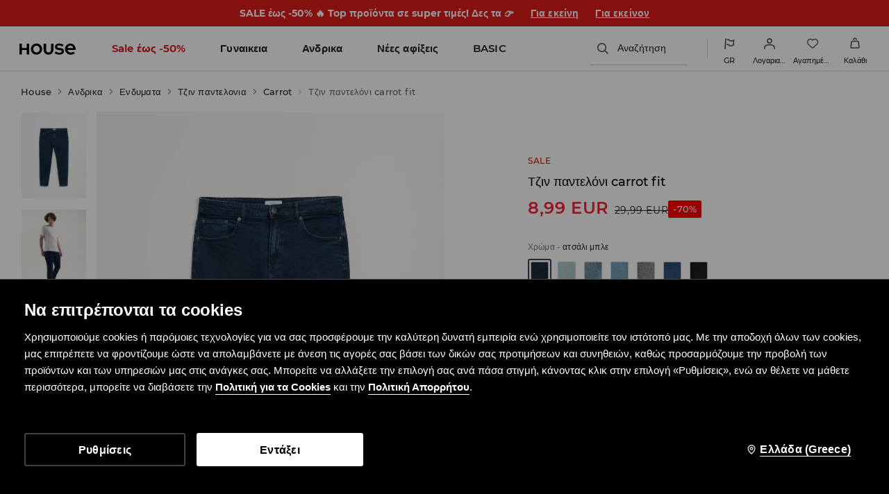

--- FILE ---
content_type: text/css
request_url: https://www.housebrand.com/gr/el/skin/frontend/6.415.0/narch/legacy-front/mod-house.css
body_size: 69029
content:
@-webkit-keyframes house-logo-circle-rotate{0%{-webkit-transform:rotate(0);transform:rotate(0)}to{-webkit-transform:rotate(1turn);transform:rotate(1turn)}}@keyframes house-logo-circle-rotate{0%{-webkit-transform:rotate(0);transform:rotate(0)}to{-webkit-transform:rotate(1turn);transform:rotate(1turn)}}@-webkit-keyframes house-logo-rotate{0%{-webkit-transform:rotateY(0);transform:rotateY(0)}to{-webkit-transform:rotateY(1turn);transform:rotateY(1turn)}}@keyframes house-logo-rotate{0%{-webkit-transform:rotateY(0);transform:rotateY(0)}to{-webkit-transform:rotateY(1turn);transform:rotateY(1turn)}}.spinner-wrapper{background:url("data:image/svg+xml;charset=utf-8,%3Csvg xmlns='http://www.w3.org/2000/svg' height='4' width='4' viewBox='0 0 744.094 1052.362'%3E%3Cpath d='m-416.27 263.403 525.545-525.555m-262.772 1313.888L897.59.626M634.82 1314.514l525.543-525.556' stroke='%232b2b2a' stroke-width='262.775' opacity='.5'/%3E%3C/svg%3E");background-size:8px 8px;bottom:0;left:0;position:fixed;right:0;top:49px;z-index:100}.spinner{display:block;height:120px;left:50%;margin:0 auto;position:absolute;top:50%;-webkit-transform:translate(-50%,-50%);transform:translate(-50%,-50%);width:120px}.spinner:after,.spinner:before{content:"";display:block;height:inherit;position:absolute;width:inherit}.spinner:before{-webkit-animation:house-logo-circle-rotate 3s linear infinite;animation:house-logo-circle-rotate 3s linear infinite;background:url("data:image/svg+xml;charset=utf-8,%3Csvg xmlns='http://www.w3.org/2000/svg' viewBox='0 0 462.1 462.1' fill='%23fff'%3E%3Cpath d='M0 221.7C4.8 101.7 101.8 4.8 221.7 0v46.2c-94.5 4.7-170.8 81-175.5 175.5zm221.7 240.4C101.8 457.3 4.8 360.4 0 240.4h46.2c4.7 94.6 81 170.8 175.6 175.6zm240.4-221.7c-4.8 120-101.7 216.9-221.7 221.7v-46.2C335 411.2 411.2 335 416 240.4zM240.4 0c120 4.8 216.9 101.7 221.7 221.7h-46.2C411.2 127.2 335 50.9 240.4 46.2z' fill='%232b2b2a'/%3E%3C/svg%3E") 50%}.spinner:after{-webkit-animation:house-logo-rotate 3s linear infinite;animation:house-logo-rotate 3s linear infinite;background:url("data:image/svg+xml;charset=utf-8,%3Csvg xmlns='http://www.w3.org/2000/svg' class='svg-2' viewBox='0 0 462.1 462.1' fill='%23fff'%3E%3Cpath d='M328.2 188.1c-1.7-3.8-6.5-6.9-10.7-6.9H264c-4.2 0-7.6-3.4-7.6-7.6v-33.8c0-4.2-3.4-7.6-7.6-7.6h-34.1c-4.2 0-7.6 3.4-7.6 7.6v33.8c0 4.2-3.4 7.6-7.6 7.6H146c-4.2 0-9 3.1-10.7 6.9L84.8 298.5c-1.8 3.8.3 6.9 4.4 6.9h34.1c4.2 0 9-3.1 10.7-6.9l45.8-99.3c1.7-3.8 6.6-6.9 10.8-6.9h8.9c4.1 0 7.6 3.4 7.6 7.6v97.8c0 4.2 3.4 7.6 7.6 7.6h34.1c4.2 0 7.6-3.4 7.6-7.6v-97.8c0-4.2 3.4-7.6 7.6-7.6h8.9c4.2 0 9 3.1 10.7 6.9l45.8 99.3c1.7 3.8 6.6 6.9 10.7 6.9h34.1c4.2 0 6.2-3.1 4.4-6.9z' fill='%232b2b2a'/%3E%3C/svg%3E") 50%}@media(max-width:479px){.spinner{height:60px;width:60px}}.map-canvas{height:400px;margin:0 auto}.storelocator-container{background:#fcfcfc}.storelocator-container>h1{font-size:24px;font-weight:600;margin-bottom:32px;text-align:center}.storelocator-container .stores-list{margin-bottom:60px;text-align:center}.storelocator-container .store-wrapper{background:#fcfcfc;-webkit-box-sizing:border-box;box-sizing:border-box;cursor:pointer;display:inline-block;min-width:350px;overflow:hidden;padding:10px;width:16.6666666667%}.storelocator-container .store-wrapper h2{font-size:14px;font-weight:400;letter-spacing:.5px;line-height:28px;margin-top:40px;text-transform:uppercase}.storelocator-container .store-wrapper .shop-address{font-size:13px;line-height:1.4}.storelocator-container .store-wrapper .shop-address .shop-street{padding-top:30px}.storelocator-container .store-wrapper .show-on-map{border:1px solid #a0a0a0;display:inline-block;font-size:13px;font-weight:300;letter-spacing:1px;margin-top:10px;padding:5px;text-transform:uppercase}.storelocator-container .store-wrapper:focus-visible{outline:2px solid #000}.storelocator-container label{color:#666;display:block;float:left;font-size:9px;margin:30px 10px 0;text-align:center;width:170px}.storelocator-container input{border:1px solid #a0a0a0;display:inline-block;font-size:12px;height:29px;letter-spacing:1px;margin:20px 0 0;padding:0 10px;width:340px}.storelocator-container input:focus-visible{outline:2px solid #000}.storelocator-container button{background:#fff;border:1px solid #a0a0a0;display:inline-block;font-size:12px;height:30px;letter-spacing:1px;line-height:29px;margin:0 0 0 10px;padding:0 15px;text-align:center}.storelocator-container button:focus-visible{outline:2px solid #000}.storelocator-container .search-shop,.storelocator-container .vertical-middle{display:inline-block}.storelocator-container .geo-search{margin-bottom:10px}.storelocator-container .info-about-stores{border:1px solid #000;-webkit-box-sizing:border-box;box-sizing:border-box;font-size:16px;margin:30px 10px 10px;padding:10px;text-align:center}.storelocator-container .info-about-stores *{font-weight:700}.availability-popup .sizes-wrapper{position:relative}.availability-popup .sizes-wrapper .tooltip-error{display:none;left:0;-webkit-transform:translateX(-50%);transform:translateX(-50%);z-index:10}.availability-response-popup.popup{padding-right:60px;-webkit-transform:translate(-50%);transform:translate(-50%)}.map-container button.close{background:none;cursor:pointer;padding:0 10px}.enterAddress .tooltip_error{display:none}#availabilityPopup{display:none;margin-left:-415px;width:770px}#availabilityPopup.wide{-webkit-transform:none;transform:none}#availabilityPopup.wide .enterAddress{display:-webkit-box;display:-ms-flexbox;display:flex}#availabilityPopup.wide .enterAddress small{float:left;margin:8px 10px 0 0}#availabilityPopup.wide .enterAddress .button.submit{border-radius:0;margin:0 -1px 0 auto}#availabilityPopup.wide .enterAddress .input{border:1px solid #a0a0a0;border-radius:0;float:right;font-size:12px;height:29px;letter-spacing:1px;padding:0 10px;width:50%;z-index:1}#availabilityPopup.wide .enterAddress .input.error{border:1px solid #ed1b24}#availabilityPopup.wide .enterAddress .input:focus{border:1px solid #000}#availabilityPopup .confirmation-info p{font-size:12px;margin:10px 0;text-transform:none}#availabilityPopup .product-availability{background:transparent url(/skin/frontend/6.415.0/narch/public/images/ui-warehouse-avv.1I951gb.png) no-repeat;background-position:0 0;display:block;height:12px;margin:0;width:24px}#availabilityPopup .product-availability[data-availability="1"]{background-position:0 0}#availabilityPopup .product-availability[data-availability="2"]{background-position:-24px 0}#availabilityPopup .product-availability[data-availability="3"]{background-position:-48px 0}#availabilityPopup .store-wrapper{position:relative}#availabilityPopup .store-wrapper .product-availability{position:absolute;right:0;top:26px}#availabilityPopup .store-wrapper .show-on-map-label{bottom:20px;font-size:12px;position:absolute;right:0}#availabilityPopup ul.product-availability-legend{border-top:1px solid #7d7d7d;list-style:none;padding:10px 0;text-align:right}#availabilityPopup ul.product-availability-legend>li{display:inline-block;font-size:12px;line-height:14px;padding:0 0 0 15px}#availabilityPopup ul.product-availability-legend .product-availability{display:inline-block;margin:1px 5px -1px}page-header~.storelocator-container{margin-top:105px}@media(max-width:1023px){.storelocator-container .search-shop,.storelocator-container .vertical-middle{display:block}.storelocator-container .button-wrapper{padding:0 10px}.storelocator-container button{display:block;margin:0 0 5px;width:100%}.storelocator-container input{-webkit-box-sizing:border-box;box-sizing:border-box;margin:10px 10px 5px 0;width:100%}.storelocator-container label{display:block;float:none;font-size:16px;margin-top:10px;width:auto}.storelocator-container .store-wrapper{min-width:0;width:100%}.storelocator-container .info-about-stores{margin:20px 10px}#availabilityPopup.wide{top:70px!important}#availabilityPopup.wide .enterAddress{padding-bottom:16px}#availabilityPopup.wide .enterAddress .input{-webkit-box-flex:1;-ms-flex-positive:1;flex-grow:1;width:auto}#availabilityPopup.wide .stores-list{max-height:500px;overflow:auto}#availabilityPopup.wide .stores-list .store-wrapper.salon{float:none;margin:0;width:auto}#availabilityPopup.wide .stores-list .store-wrapper.salon .left{float:none;width:90%}#availabilityPopup.wide .stores-list .store-wrapper.salon .show-on-map{position:static}}@media(max-width:479px){#availabilityPopup.wide .enterAddress{-webkit-box-orient:vertical;-webkit-box-direction:normal;-ms-flex-direction:column;flex-direction:column}#availabilityPopup.wide .enterAddress small{font-size:16px;margin:10px 0}#availabilityPopup.wide .enterAddress .input{margin:0 0 10px}#availabilityPopup.wide .enterAddress button{-webkit-box-ordinal-group:2;-ms-flex-order:1;order:1;width:100%}#availabilityPopup ul.product-availability-legend{text-align:left}#availabilityPopup ul.product-availability-legend>li{display:block;padding:0}}.oh{overflow:hidden}.cb{clear:both}button{border:0;cursor:pointer}input:not([type=checkbox]){-webkit-appearance:none;border-radius:0}.tooltip-error{background:#000;color:#fff;display:block;font-family:Montserrat,Arial,sans-serif;font-size:11px;height:25px;left:calc(100% + 20px);letter-spacing:1px;line-height:25px;padding:0 13px;position:absolute;text-transform:none;white-space:nowrap}.tooltip-error:before{background:url(/skin/frontend/6.415.0/narch/public/images/tooltip_error_left.JqJDWU5.png) 0 0 no-repeat transparent;content:"";display:inline-block;height:10px;position:absolute;right:100%;top:50%;-webkit-transform:translateY(-50%);transform:translateY(-50%);width:10px}.tooltip-error.right:before{display:none}.tooltip-error.right:after{background:url(/skin/frontend/6.415.0/narch/public/images/tooltip_error.13swf20.png) 0 0 no-repeat transparent;content:"";display:inline-block;height:10px;left:100%;position:absolute;top:50%;-webkit-transform:translateY(-50%);transform:translateY(-50%);width:10px}#changePassword .tooltip-error,#customerData .tooltip-error,#invoiceData .tooltip-error,#shippingData .tooltip-error{left:256px}#registration-form .tooltip-error{font-size:11px;left:235px;padding:0 6px}#generalTermsStatement+.tooltip-error,#regAccept+.tooltip-error{left:calc(100% + 20px)}form[formnovalidate=formnovalidate] .tooltip-error{display:none!important}.hidden{display:none}blockquote,body,button,code,dd,div,dl,dt,fieldset,form,h1,h2,h3,h4,h5,h6,input,legend,li,ol,p,pre,td,textarea,th,ul{margin:0;padding:0}table{border-collapse:collapse;border-spacing:0}fieldset,img{border:0}address,caption,cite,code,dfn,em,optgroup,th,var{font-style:inherit;font-weight:inherit}del,ins{text-decoration:none}li{list-style:none}caption,th{text-align:left}h1,h2,h3,h4,h5,h6{font-size:100%;font-weight:300}q:after,q:before{content:""}abbr,acronym{border:0;font-variant:normal}sub,sup{vertical-align:baseline}button,legend{color:#000}button,input,optgroup,option,select,textarea{font-family:inherit;font-size:inherit;font-style:inherit;font-weight:inherit}button,input,select,textarea{font-size:100%}article,aside,section{display:block}*{-webkit-font-smoothing:antialiased;outline:none}article,aside,footer,header,nav,section{display:block}*{margin:0;padding:0}a{text-decoration:none}fieldset{border:none}em{font-style:italic}a{color:#000}template{display:none}body{background:#fcfcfc;font-family:Montserrat,Arial,sans-serif}body.news-index-post{background:#fff}textarea{resize:none!important}textarea.error{border:1px solid #ed1b24!important}::selection{background:#e42024}::-moz-selection{background:#e42024}.bg{background:url(/skin/frontend/6.415.0/narch/public/images/house-glowna-1920x1080.1vBLhZ8.jpg) no-repeat 50% 0 scroll;background-size:cover;height:100%;opacity:0;position:relative;width:100%;z-index:2}#content,#content.section .omnichannel,#newsletterMailHomePage{background-color:#fcfcfc}#campaign{position:relative;z-index:1}#campaign .top{position:relative;width:100%;z-index:10}@media(-webkit-min-device-pixel-ratio:2),(min-resolution:192dpi){#campaign .top{background:url(/skin/frontend/6.415.0/narch/public/images/house-glowna-2880x1620.Qy_82D3.jpg) no-repeat scroll top/cover transparent}}#campaign .top-all{background-image:url(/skin/frontend/6.415.0/narch/public/images/ss14.28BmEI_.jpg)!important}.checkbox,.checkbox2{background:url(/skin/frontend/6.415.0/narch/public/images/checkbox.2qv2X0G.gif) no-repeat;clear:left;cursor:pointer;float:left;height:25px;margin:0 0 3px;padding:0;text-align:left;width:19px}.checkbox input,.checkbox2 input{display:none}input.customCheck,input.customRadio{display:block;margin-left:-9999px;opacity:0;position:absolute}input.customCheck:checked~label:not(.tooltip-error) span,input.customRadio:checked~label:not(.tooltip-error) span{background-position:center -54px}input.customCheck~label:not(.tooltip-error),input.customCheck~label:not(.tooltip-error) *,input.customRadio~label:not(.tooltip-error),input.customRadio~label:not(.tooltip-error) *{cursor:pointer;display:block;float:left}input.customCheck~label:not(.tooltip-error) br,input.customRadio~label:not(.tooltip-error) br{float:none}input.customCheck~label:not(.tooltip-error) span,input.customRadio~label:not(.tooltip-error) span{background:url(/skin/frontend/6.415.0/narch/public/images/checkbox.2qv2X0G.gif) no-repeat scroll -2px -4px;height:15px;margin:3px 5px 0 0;width:15px}input.customRadio~label:not(.tooltip-error) span{background-image:url(/skin/frontend/6.415.0/narch/public/images/radio.3FqkDEb.png)}.radio{background:url(/skin/frontend/6.415.0/narch/public/images/radio.3FqkDEb.png) no-repeat;clear:left;cursor:pointer;float:left;height:25px;margin:-6px 0 0;padding:0;text-align:left;width:17px}.radio input{display:none}.bricks .brick.js-filter-only{display:none!important}#category .bricks .brick.js-visible{display:inline-block!important}.customSelect,.fancy-select{-moz-appearance:none;-webkit-appearance:none;background:#fff url(/skin/frontend/6.415.0/narch/public/images/select_bg.QfB1xz0.png) right 1px no-repeat!important;border:1px solid #b1b1b1;border-radius:0;color:#3b3b3b;cursor:pointer;font-size:11px;height:23px;letter-spacing:1px;line-height:25px;padding:0 2px;text-indent:1px;text-overflow:"";text-transform:uppercase;width:255px}.customSelect.disabled,.fancy-select.disabled{opacity:.7;pointer-events:none}.customSelect:active,.customSelect:focus-visible,.fancy-select:active,.fancy-select:focus-visible{border-color:#000}.error-msg{color:#ed1b24}#campaign .top a{display:block;width:25%}#campaign .top a img{width:100%}.grid-border{display:none}#logokampania{left:50%;margin-left:-10%;position:absolute;top:40%;width:20%}#homelogo-img{height:auto}#container{filter:alpha(opacity=0);float:left;opacity:0;width:100%}#container,#content{min-height:50px}.home{padding-right:1%;width:99%!important}#second_menu.russian a,.russian,header.russian a{font-family:Arial,Verdana,Geneva,sans-serif!important;font-weight:700;letter-spacing:1px!important}header.russian .top-menu a.selected{font-weight:400}#bottom_page.sub{padding-top:49px}.preloader{background:none repeat scroll 0 0 #f8f7f3;bottom:30px;display:none;height:60px;left:30px;position:absolute;width:230px;z-index:30}.preloader p{background:url(/skin/frontend/6.415.0/narch/public/images/ajax-loader.t_VCtXW.gif) no-repeat scroll 15px 13px transparent;font-size:16px;font-weight:300;letter-spacing:2px;line-height:30px;padding:15px 15px 15px 59px;text-transform:uppercase}.social_menu{float:right}.social_menu li{color:#000;float:left;font-size:12px;font-weight:400;height:17px;letter-spacing:2px;line-height:49px;margin:0;padding:0 4px;text-indent:-9999px;text-transform:uppercase;-webkit-transition:all .25s ease-out;transition:all .25s ease-out;width:17px}.social_menu li a{display:block;height:100%;width:100%}.social_menu .social-icon-fb{background-image:url(/skin/frontend/6.415.0/narch/public/images/fb.2ITQw8f.svg)}.social_menu .social-icon-ig{background-image:url(/skin/frontend/6.415.0/narch/public/images/ig.20uKH_P.svg)}.social_menu .social-icon-lin{background-image:url(/skin/frontend/6.415.0/narch/public/images/lin.1x9jc1Y.svg)}.social_menu .social-icon-pi{background-image:url(/skin/frontend/6.415.0/narch/public/images/pi.1zlkAEC.svg)}.social_menu .social-icon-tiktok{background-image:url(/skin/frontend/6.415.0/narch/public/images/tiktok.3EfSLlm.svg)}.social_menu .social-icon-tw{background-image:url(/skin/frontend/6.415.0/narch/public/images/tw.TllH_Iz.svg)}.social_menu .social-icon-vk{background-image:url(/skin/frontend/6.415.0/narch/public/images/vk.1m8Cdvs.svg)}.social_menu .social-icon-yt{background-image:url(/skin/frontend/6.415.0/narch/public/images/yt.1wyRgDa.svg)}.social_menu .lang{height:auto;margin-right:7px;margin-top:0;text-indent:0;width:auto}.social_menu .lang.selected{color:#ed1b24}.social_menu .lang:nth-child(4){margin-right:15px}.social_menu .newsletter{font-size:12px;font-weight:300;height:auto;margin:0 20px 0 16px;text-indent:0;width:auto}.social_menu .newsletter:hover{color:red}.content{float:left;position:relative;width:100%}.index .content{text-align:center}.loader{background:#ebebeb;bottom:0;display:none;left:0;position:absolute;right:0;top:0;z-index:3}.filters .grid_switch{color:#999;display:none;float:right;font-size:12px;letter-spacing:2px;line-height:47px;margin-right:100px}.filters .grid_switch a{cursor:pointer;float:right;height:15px;margin-right:5px;margin-top:15px;opacity:.7;width:15px}.filters .grid_switch a.grid-active{opacity:1}.filters a.grid-4-switch{background-image:url(/skin/frontend/6.415.0/narch/public/images/house-grid-4.2HXhk83.png);margin-left:15px}.filters a.grid-4-switch,.filters a.grid-old-switch{background-position:50%;background-repeat:no-repeat;background-size:contain}.filters a.grid-old-switch{background-image:url(/skin/frontend/6.415.0/narch/public/images/house-grid-old.nMA5Ss8.png)}#category .grid-4 .product p{font-size:1.2em}.load-icon{background:url(/skin/frontend/6.415.0/narch/public/images/ajax-loader.t_VCtXW.gif) no-repeat scroll 50% #f8f7f3;display:block;height:100%!important;height:400px;position:fixed;position:absolute;top:0!important;top:49px;width:100%;z-index:12}.menuDown{bottom:0;left:0!important;position:fixed!important;top:auto!important}#address{margin:0 0 0 10px}.map-canvas{height:390px}.map-canvas:hover img{opacity:1!important}.tooltip{display:none;height:36px;position:absolute}.tooltip img{left:50%;margin-left:-5px;position:absolute;top:25px}.tooltip p{background:#333;display:inline-block;padding:0 13px}.tooltip p,.tooltip_error{color:#fff;font-size:10px;font-weight:400;height:25px;letter-spacing:1px;line-height:25px;text-transform:uppercase;white-space:nowrap}.tooltip_error{background:#000!important;display:none;padding:2px 13px 0;position:absolute}.tooltip_error img{position:absolute;right:-10px;top:8px}.close_redir{background:url(/skin/frontend/6.415.0/narch/public/images/popup_close.1oB_lFU.png) 0 0 no-repeat;border:0;display:block;height:19px;position:absolute;right:20px;text-indent:-9999px;top:20px;width:19px}.close_redir:hover{background:url(/skin/frontend/6.415.0/narch/public/images/popup_close_hover.24-B9tN.png) 0 0 no-repeat;cursor:pointer}.overlay{background:#fff;bottom:0;cursor:pointer;display:none;left:0;opacity:.8;position:fixed;right:0;top:0;z-index:98!important}#passwordPopup{margin-left:-220px;width:400px}#checkout #passwordPopup h2{border:none;margin:0;padding:0 0 15px}.popup.wide .tooltip_error{right:60px;top:0}#availabilityPopup .productName{float:left;font-size:18px;line-height:22px;margin:16px 0 0;width:300px}#availabilityPopup .product_desc{float:right;margin:37px 0 0;width:405px}#availabilityPopup .product_desc dt{letter-spacing:0;text-transform:none;width:70px}#availabilityPopup small{color:#666;display:block;font-size:9px;letter-spacing:0;margin:15px 0 0;text-transform:none}#availabilityPopup .address{border-top:1px solid #7d7d7d;float:left;width:240px}#availabilityPopup .address small{float:left}#availabilityPopup .address small.header2{float:right;margin:15px 75px 0 0}#availabilityPopup .salon{border-bottom:1px solid #7d7d7d;clear:both;min-height:100px;padding:22px 0;width:240px}#availabilityPopup .salon:last-child{border:none}#availabilityPopup .salon p.left{float:left;letter-spacing:.5px;line-height:19px;min-height:120px;width:200px}#availabilityPopup .salon p.right{float:right;margin:0 14px 0 0}#availabilityPopup .salon p.showOnMap{clear:right;margin:85px 0 0 155px;position:absolute}#availabilityPopup .salon p{font-size:10px}#availabilityPopup .salon p span{font-size:12px}#availabilityPopup .salon p.right span{color:red;font-size:16px}#availabilityPopup .postcode{clear:both;margin:13px 0 0}#availabilityPopup .postcode small{float:left;margin:9px 0 0}#availabilityPopup .postcode .input{border:1px solid #7d7d7d;color:#797979;float:right;font-size:11px;height:30px;letter-spacing:1px;padding:0 10px;text-transform:uppercase;width:145px}#availabilityPopup .postcode .button{border:1px solid #7d7d7d;cursor:pointer;float:right;font-size:11px;height:32px;letter-spacing:1px;margin:0 0 0 12px;width:60px}#availabilityPopup .postcode .button:hover,#availabilityPopup .postcode .input:focus{border:1px solid #000}#availabilityPopup.wide .productName{clear:left}#availabilityPopup.wide .colorColumn{width:150px!important}#availabilityPopup.wide .product_desc{float:left;margin:15px 0 0 20px;width:445px}#availabilityPopup.wide .product_desc dl{margin:0 0 10px;width:66%}#availabilityPopup.wide .product_desc .size{width:215px}#availabilityPopup.wide .address{padding:0 25px 0 0}#availabilityPopup.wide .address small.header2{margin:15px 0 0}#availabilityPopup.wide .address.last{padding:0}#availabilityPopup.wide .entry,#availabilityPopup.wide .salon{border-bottom:none;border-top:1px solid #7d7d7d;clear:none;float:left;margin:0 25px 0 0}#availabilityPopup.wide .salon:hover{background:#f5f4f4;cursor:pointer}#availabilityPopup.wide .stores-list>div:nth-child(3n+0){margin:0}#availabilityPopup.wide .entry p.right{margin:15px 0 0}#availabilityPopup.wide .map{border-top:1px solid #7d7d7d;clear:both;margin:0;padding:16px 0 0}#availabilityPopup.wide .map img{display:block;width:100%}#availabilityPopup.wide .map .button,#submit-btn a,.geolocation .locate,.show-stores-buttons a{border:1px solid #a0a0a0;display:block;float:right;font-size:12px;height:29px;letter-spacing:1px;line-height:29px;margin:0 0 0 10px;padding:0 15px;text-align:center}#availabilityPopup.wide .map .button{background:#fff;height:31px}#availabilityPopup.wide .map .button.showMap{padding:0 37px}#availabilityPopup.wide .map .button:hover{border:1px solid #000}#availabilityPopup.wide .geolocation{height:55px}#availabilityPopup.wide .geolocation small{float:left}@media only screen and (max-width:768px){#availabilityPopup{left:0;margin:auto;max-width:90%;right:0}}@media only screen and (max-width:424px){#availabilityPopup.wide .product_desc .size{width:32%!important}#availabilityPopup{max-width:87%}#address{bottom:44px;left:21px;position:absolute}}@media only screen and (max-width:420px){#address{left:5px}}#additionalInfo{font-size:11px;line-height:18px;margin-left:-320px;text-align:center;width:640px}#additionalInfo h2{clear:both;display:block;font-size:18px;padding:0 0 20px;width:100%}#additionalInfo p.intro{padding:31px 0 55px}#additionalInfo p{clear:both;display:block;margin:0 auto;width:460px}#additionalInfo strong{display:block;padding:0 0 15px}#additionalInfo img{margin:7px 0}#sharePopup{margin-left:-355px;position:fixed;top:50px!important;width:670px}#sharePopup div{clear:both}#sharePopup small{clear:left;color:#666;display:block;float:left;font-size:9px;letter-spacing:0;margin:5px 0 0 60px;text-transform:none;width:115px}#sharePopup h2{clear:both;display:block;font-size:18px;padding:0 0 25px;text-align:center;width:100%}#sharePopup input{border:1px solid #7d7d7d;color:#797979;float:left;font-size:11px;height:23px;letter-spacing:1px;padding:0 5px;text-transform:uppercase;width:330px}#sharePopup input:focus{border:1px solid #000}#sharePopup textarea{border:1px solid #7d7d7d;color:#797979;float:left;font-size:11px;height:150px;letter-spacing:1px;padding:5px;text-transform:uppercase;width:330px}#sharePopup input.error,#sharePopup textarea.error{border:1px solid #ed1b24}#sharePopup .button{background:#ed1b24;border:none;clear:both;color:#fff;cursor:pointer;font-size:18px;height:42px;letter-spacing:2px;margin:0 0 0 173px;-webkit-transition:background-color .4s linear;transition:background-color .4s linear;width:344px}#sharePopup .button:hover{background:#000}#sharePopup .clear{clear:both;height:10px;width:390px}#sharePopup p.mandatory{clear:both;font-size:11px;height:50px;padding:8px 0 0 186px;width:390px}#sharePopup .tooltip_error{left:557px}#sharePopup .tooltip_error img{left:-10px}#shipmentTermsPopup{width:580px}.popup ul{font-size:11px;padding:0 0 20px;text-align:center}.popup ul.messages{padding-top:30px}.popup ul.messages ul{padding:0}.popup ul.messages span{font-size:18px;text-transform:none}.popup ul li{list-style:none;margin:0 0 4px}#promoCodePopup{font-size:11px;line-height:18px;text-align:center;width:640px}#promoCodePopup h2{clear:both;display:block;font-size:18px;padding:0 0 25px;text-align:center;width:100%}#promoCodePopup p{clear:both;display:block;margin:0 0 22px}#promoCodePopup p:last-child{margin:0 0 5px}#popupLanguage{height:240px;margin-left:-220px;width:400px}#popupLanguage a{letter-spacing:2px}#popupLanguage a:hover{color:#ed1b24}#popupLanguage h3{font-size:12px;font-weight:400;letter-spacing:1px;padding:0 0 10px;text-align:center;width:100%}#popupLanguage .left h3{margin:38px 0 0}#popupLanguage .right h3{margin:26px 0 0}#popupLanguage .left{border-right:1px solid #858585;float:left;height:125px;margin:40px 0 0;padding:0 20px 0 0;width:47%}#popupLanguage .left .filters{border:none;margin:0}#popupLanguage .left .filters .dropdown{background:none;display:inline-block;float:none;padding:0}#popupLanguage .left .filters .dropdown>a{background:url(/skin/frontend/6.415.0/narch/public/images/select.1DpZf_d.png) no-repeat scroll right 2px transparent;display:inline-block;float:none;margin:0;padding:0 12px 0 0}#popupLanguage .left .filters ul{text-align:center;width:100%}#popupLanguage .left .filters ul .select{clear:both;float:none;margin:10px 0 0;position:relative;right:0;width:120px}#popupLanguage .left .filters ul .select li{float:none;height:18px;width:103px}#popupLanguage .left .filters ul .select li a{letter-spacing:1px}#popupLanguage .left .filters ul .select li a:hover{color:#fff}#popupLanguage .right{float:right;margin:40px 0 0;width:47%}#popupLanguage .right .selectLanguage{text-align:center}#popupLanguage .right .selectLanguage li{display:none}#popupLanguage .right .selectLanguage li a{cursor:pointer;display:block;font-size:14px}#chooseSize{height:245px;margin-left:-260px;width:480px}#password-recovery{display:none}#passReminder{margin-left:-260px;width:480px}#passReminder #login .left{clear:both;float:none;height:auto;margin:0 auto;padding:40px 0 20px}#passReminder #login .left .tooltip_error{margin:0 0 0 340px}#checkout #passReminder h2,#passReminder h2{border:none;font-size:18px;margin:0;padding:0}#collectingPopup{width:600px}#collectingPopup h2,#contactForm h2,#findOrder h2,#lipsum h2,#passReminder h2,#passwordPopup h2,#popupDelivery h2,#popupNewsletter h2,#shipmentTermsPopup h2,.contactForm h2{display:block;font-size:18px;padding:25px 0;text-align:center;width:100%}#contactForm h2{padding:0 0 50px}#collectingPopup p,#lipsum p,#passwordChangeConfirmationPopup p,#passwordPopup p,#popupDelivery p,#shipmentTermsPopup p{clear:both;display:block;font-size:11px;line-height:18px;padding:0 0 20px;text-align:center}#passwordChangeConfirmationPopup{-webkit-transform:translate(-50%);transform:translate(-50%)}#collectingPopup p:last-child{padding:0}#popupDelivery{margin-left:-320px;width:600px}#popupDelivery p{padding:0 0 12px}#popupDelivery span{color:#e42024;font-size:14px}#findOrder{margin-left:-320px;width:640px}#findOrder .infoBox{clear:both;width:100%}#findOrder .infoBox p{color:#ed1b24;font-size:16px;letter-spacing:1px;padding:20px 50px 0;text-align:center;text-transform:uppercase}#findOrder .form dt{width:262px}#findOrder .form dd{width:300px}#findOrder .clear{clear:both;float:none;height:1px;width:400px}#contactForm,.contactForm{width:640px;z-index:12}#contactForm .column,.contactForm .column{float:left;font-size:11px;padding:0 25px 0 0;text-align:right;width:150px}#contactForm .column h3,.contactForm .column h3,.text-page #content #contactFormOrders h3{font-size:18px;padding:0 0 3px}#contactForm .column p,.contactForm .column p{padding:0 0 15px}#contactForm .column a:hover,#contactForm .column big,.contactForm .column p big{color:#ed1b24}#contactForm .form,.contactForm .form{border-left:1px solid #b1b1b1;float:left;margin:0 0 20px;width:410px}.contactForm .form{width:461px}#contactForm .form .clear,.contactForm .form .clear{clear:both;height:1px;width:300px}#contactForm .form label:not(.tooltip-error),.contactForm .form label:not(.tooltip-error){color:#666;display:block;float:left;font-size:9px;height:40px;letter-spacing:0;line-height:29px;text-align:right;text-transform:none;width:170px}#contactForm .tooltip-error,.contactForm .tooltip-error{top:0}#contactForm .form label,.guest-form label{width:120px}#contactForm .form .right,.contactForm .form .right{float:right;min-height:40px;position:relative;width:270px}.contactForm .form .right h3{font-size:14px}.contactForm .form .right h4{font-size:12px;padding:0 0 6px}#contactForm .form .right{width:270px}#contactForm .form .right input,#contactForm .form .right select,#contactForm .form .right textarea,.contactForm .form .right input,.contactForm .form .right select,.contactForm .form .right textarea,.guest-form input,.guest-form select{background-color:#fcfcfc;border:1px solid #b1b1b1;color:#3b3b3b;cursor:pointer;font-size:11px;height:23px;letter-spacing:1px;padding:0 5px;text-transform:uppercase;width:255px}#contactForm .form .right input.error,#contactForm .form .right select.error,#contactForm .form .right textarea.error,.contactForm .form .right input.error,.contactForm .form .right select.error,.contactForm .form .right textarea.error{border:1px solid #ed1b24}#contactForm .form .right textarea,.contactForm .form .right textarea{height:150px;padding:5px}#contactForm .form .right select,.contactForm .form .right select{height:25px;width:266px}#contactForm .form .right .tooltip_error,.contactForm .form .right .tooltip_error{height:24px;left:285px;top:2px}#contactForm .form .right .tooltip_error img,.contactForm .form .right .tooltip_error img{left:-10px}#contactForm .form p.mandatory,#contactFormOrders .form p.mandatory,.contactForm .form p.mandatory{clear:both;display:block;font-size:11px;height:55px;line-height:57px;padding:0 0 0 197px}#contactForm .form p.mandatory{padding:0 0 0 150px}#contactForm p.bottom,.contactForm p.bottom{border-top:1px solid #7d7d7d;clear:both;display:block;font-size:10px;line-height:18px;margin:0;padding:18px 0 0;text-transform:uppercase}#contactForm .form .right h3,#contactForm .form .right h4{color:#666;font-size:14px}#contactForm .form .right h4{font-size:12px;padding:0 0 10px}#contactForm .g-recaptcha,.contactForm .g-recaptcha{margin:15px 0}#contactForm .g-recaptcha.error>div,.contactForm .g-recaptcha.error>div{border:1px solid #f62233}#contactForm .g-recaptcha .tooltip-error,.contactForm .g-recaptcha .tooltip-error{top:20px}#contactForm.popup .g-recaptcha .tooltip-error,.contactForm.popup .g-recaptcha .tooltip-error{left:calc(100% + 50px);top:20px}#contactForm .button,#contactFormPage .contactForm .confirmation-wrap a,#findOrder .button,#popupNewsletter .button,.bank-account-form .button,.contactForm .button,.guest-form button,.text-page #content .contactForm .button{background:#f62233;border:none;clear:both;color:#fff;cursor:pointer;font-size:18px;height:42px;letter-spacing:4px;line-height:42px;margin:0 0 0 196px;text-align:center;text-transform:uppercase;-webkit-transition:all .4s ease-in-out 0s;transition:all .4s ease-in-out 0s;width:265px}.bank-account-form .button{margin:0}#contactForm .button:hover,#contactFormPage .contactForm .confirmation-wrap a:hover,#findOrder .button:hover,#popupNewsletter .button:hover,.contactForm .button:hover,.guest-form button:hover{background:#000}#findOrder .button{clear:both;display:block;margin:30px auto 5px;width:401px}#contactForm .button{margin:0 0 0 140px}@media(max-width:700px){#contactForm .form{border:none;clear:both;width:auto}#contactForm .form .column{width:100%}#contactForm .form .form{border-left:none;width:100%}#contactForm .form .button{margin-left:0}#contactForm .form,.contactForm .form{border-left:none}#contactForm .form label,.guest-form label{padding:0 3% 0 0;width:31%}#contactForm .form .right{float:left;width:50%}#contactForm .form p.mandatory{padding:0 0 0 34%}#contactForm .button{margin:0 0 0 34%}#contactForm{width:auto!important}#contactForm .column{margin:-20px 0 0;padding:0 25px 10px 30%}#contactForm .column,.contactForm .column{padding:initial;text-align:center;width:auto}#contactFormPopup{-webkit-box-orient:vertical;-webkit-box-direction:normal;display:-webkit-box;display:-ms-flexbox;display:flex;-ms-flex-direction:column;flex-direction:column}#contactFormPopup .mandatory{margin-left:-198px}#contactFormPopup>input.button{margin:0}}#popupNewsletter{margin-left:-560px;width:1080px;z-index:12}#popupNewsletter .left{float:left;width:39%}#popupNewsletter .right{float:right;position:relative;width:57%}#popupNewsletter h3{font-size:34px;font-weight:400;letter-spacing:2px;margin:-8px 0 8px}#popupNewsletter h3,#popupNewsletter h4{color:#ed1b24;text-align:center;width:100%}#popupNewsletter h4{font-size:18px;line-height:26px;margin:0 0 20px}#popupNewsletter label{color:#666;display:block;font-size:9px;font-weight:400;letter-spacing:0;text-transform:none}#popupNewsletter .email{border:1px solid #7d7d7d;clear:both;display:block;font-size:19px;height:50px;letter-spacing:1px;margin:9px 0 0;padding:0 10px;text-transform:uppercase;width:93%}#popupNewsletter .email.error{border:1px solid #ed1b24}#popupNewsletter .accept{font-size:11px;line-height:18px;padding:20px 0 0;position:relative;text-align:center}#popupNewsletter .accept input.customCheck:checked+label span{background-position:-2px -54px}#popupNewsletter .accept .checkbox2{float:left;height:23px;margin:0 0 3px -2px;width:19px}#popupNewsletter .accept .checkbox2.error{border:1px solid #ed1b24}#popupNewsletter .accept span{display:block;float:left;padding:3px 0 0 5px}#popupNewsletter .accept p{clear:both;display:block;padding:10px 0 0;text-align:left}#popupNewsletter .accept label p{clear:none;color:#000;font-size:11px;font-weight:300;letter-spacing:1px;padding:3px 0 0;text-transform:uppercase}#popupNewsletter .button{clear:both;display:inline-block;float:none;margin:45px auto 31px}#popupNewsletter .right .tooltip_error{right:12px;top:161px}#popupNewsletter .right .tooltip_error img{left:-10px}#popupNewsletter .right .accept .tooltip_error{left:244px;right:auto;top:18px}#popupNewsletter #newsletterRegPopup{display:block;left:0;opacity:0;position:absolute}@media(max-width:1150px){#popupNewsletter{left:10px!important;margin-left:0!important;right:10px!important;width:auto!important}}@media(max-width:640px){#popupNewsletter .left{display:none}#popupNewsletter .right{width:auto}#popupNewsletter .email{width:96%}}#lipsum{margin-left:-350px;width:660px}#quickshop{width:800px}#quickshop .product_desc{margin-top:2px}#quickshop .display_image{margin:0;width:350px}.go-to-product-btn{color:#000;display:inline-block;font-size:12px;letter-spacing:2px;margin:30px 0 0;padding-right:60px;position:relative;-webkit-transition:opacity .3s linear 0s;transition:opacity .3s linear 0s}.go-to-product-btn:after{background:url(/skin/frontend/6.415.0/narch/public/images/next.3xHC8jJ.png);content:"";display:inline-block;height:5px;position:absolute;right:0;top:7px;width:43px}.go-to-product-btn:hover{color:#ec160c}.go-to-product-btn:hover:after{background:url(/skin/frontend/6.415.0/narch/public/images/next_hover.357biZ1.png)}.pull-right-box{float:right}.pull-right-box:after{clear:both;content:""}#quickshop .info_box{width:450px}#quickshop .info_box .product_name{margin:6px 30px 0 50px}#quickshop .info_box .product_name a:hover{color:#ed1b24}#quickshop .info_box .product_info dt,#quickshop .product_desc dt{letter-spacing:0;text-transform:none}#quickshop .info_box .product_info{border-bottom:none;padding:12px 0 9px}#quickshop .product_desc dl.last{margin-bottom:5px}#quickshop .product_desc .basket,#quickshop .product_desc .unavailable-product{margin-top:11px}#quickshop .display_image .mainPhoto img{width:350px!important}#quickshop .display_image .label{top:0}#quickshop .gotocart{display:none!important}#quickshop .mainPhoto div{cursor:default;z-index:1}#quickshop .mainPhoto div:after{background:none;cursor:default}#quickshop .product_desc .basket_other a{display:block!important}#quickshop .product_desc .basket_other{width:auto}#quickshop .info_box .product_desc dt .tooltip_error{margin:-7px 0 0 -176px}#quickshop h2.header{clear:both;display:block;float:none;font-size:14px;padding:0 0 18px;width:100%}#quickshop.availability .product_desc{border-top:1px solid #7d7d7d;margin:0 0 0 50px;padding:15px 0 0}#quickshop.availability .product_desc dl.last{margin-bottom:12px}#quickshop.chooseSize{margin-left:-410px;width:780px}#quickshop.chooseSize .product_desc{border-top:1px solid #7d7d7d;margin-top:10px;padding:10px 0 0}#quickshop.chooseSize .display_image,#quickshop.chooseSize .display_image .mainPhoto img{width:275px!important}#quickshop.chooseSize .info_box{float:right;width:477px}#quickshop.chooseSize .info_box>div{margin-left:0!important}#quickshop.chooseSize .product_desc{border-top:none;margin:0;padding:0}#quickshop.chooseSize .product_info{border-bottom:none}#quickshop.chooseSize .info_box .product_desc dl{margin:0}#quickshop.chooseSize .product_desc dl.last{margin:10px 0 20px}#quickshop.chooseSize .product_desc .size{width:300px}#quickshop.chooseSize{margin-left:-260px;width:480px}.invoice-data-info{margin:10px 0}.map-overlay{background:#fff;bottom:0;cursor:pointer;display:none;left:0;opacity:.8;position:fixed;right:0;top:0;z-index:98}#unavailableInfo{margin-left:-250px;text-align:center;width:460px}#unavailableInfo h2{color:#ed1b24;display:block;font-size:18px;width:100%}#unavailableInfo p,p.successInfo{clear:both;display:block;font-size:11px;padding:15px 0 30px;text-align:center}.successInfoHeader{text-align:center;width:100%}.closeButton_redir,.nie,.tak,a.closeButton{background:#ed1b24;clear:both;color:#fff;display:block;height:42px;letter-spacing:3px;line-height:42px;margin:0 auto;text-align:center;-webkit-transition:background-color .4s linear 0s;transition:background-color .4s linear 0s;width:160px}.closeButton_redir:hover,.nie:hover,.tak:hover,a.closeButton:hover{background:#000}@media(max-width:820px){#popupLanguage .left{margin-top:20px;width:100%}#popupLanguage .right{margin-top:65px;width:100%}#popupLanguage{height:320px;margin-left:-130px;width:220px}#quickshop .display_image{width:35%}#quickshop .display_image *{width:100%}#quickshop .display_image .mainPhoto img{width:100%!important}#quickshop .info_box{float:right;width:62%}#quickshop .display_image .label{width:82px!important}#quickshop .info_box>div{margin-left:0}#quickshop .info_box .product_name{margin:6px 30px 0 0}#quickshop .mail .checkbox input{margin:0;width:12%}#quickshop .mail .checkbox p{float:right;width:85%}#availabilityPopup.wide .product_desc{margin:15px 0 0}#availabilityPopup.wide .colorColumn{width:130px!important}#availabilityPopup.wide .address{padding-right:7.7%;width:46%}#availabilityPopup.wide .address.first{display:none}#availabilityPopup.wide .address.last{padding-right:0}#availabilityPopup.wide .entries .entry:nth-child(3){border-top:1px solid #7d7d7d}#availabilityPopup.wide .entry{margin:0;width:46%}#availabilityPopup.wide .entry:nth-child(2n){float:right}#availabilityPopup.wide .entries>div:nth-child(2n),#availabilityPopup.wide .entries>div:nth-child(3n){margin:0}#availabilityPopup.wide .entries>div:nth-child(odd){margin-right:4%}#availabilityPopup.wide .entries .salon{width:48%}.popup .tooltip_error{clear:both!important;float:left!important;left:auto!important;margin:3px 0 2px!important;position:static!important;right:auto!important;top:auto!important}.popup .tooltip_error img{top:10px!important}.hasCustomSelect.error{left:0!important;top:30px!important}}@media(max-width:700px){#availabilityPopup .salon p.left{width:140px}#availabilityPopup .salon p.showOnMap{margin:0}}@media(max-width:640px){#quickshop .display_image{clear:both;width:100%}#quickshop .info_box{padding:20px 0 0;width:100%}#quickshop .info_box>div{margin-left:0}#quickshop .mail .checkbox input{margin:0;width:7%}#quickshop .mail .checkbox p{float:right;width:90%}}#errorPage{background:#fcfcfc;min-height:400px}#errorPage .left{float:left;height:auto!important;text-transform:uppercase;width:50%}#errorPage .left h1{font-size:38px;line-height:40px;margin-left:14%;padding:0 0 30px}#errorPage .left p{font-size:18px;margin-bottom:20px;margin-left:14%}#errorPage .right{background-position:0 0;background-repeat:no-repeat;background-size:90%;float:right;height:auto!important;width:50%}#errorPage .left .header{background:url(/skin/frontend/6.415.0/narch/public/images/error_header.3GD8qp3.png) 0 0 no-repeat;color:#fff;font-size:30px;height:59px;line-height:70px;margin:55px 0 50px calc(14% - 11.5px);text-align:center;width:265px}#errorPage .right.error404{background-image:url(https://www.housebrand.com/media/SHARED/stronywizerunkowe/house/lpage/img/error-404.jpg)}#errorPage .buttonGray,#errorPage .buttonNext{clear:both;float:left;font-size:14px;height:36px;letter-spacing:1.5px;line-height:38px;margin:10px 0 0 14%;max-width:280px;padding:0 10px;text-align:center;width:77%}@media(max-width:768px){#errorPage .buttonGray,#errorPage .buttonNext{text-align:center}}.filters{background:#fff;border-bottom:1px solid #7d7d7d;font-size:14px;height:44px;margin:0 10px 15px;text-align:left}.filters *{display:block;float:left}.filters li{height:44px;margin:0;padding:0;position:relative}.filters li.dropdown{background:url(/skin/frontend/6.415.0/narch/public/images/select.1DpZf_d.png) no-repeat scroll right 16px;padding:0 12px 0 0}.filters li.dropdown:hover{background:url(/skin/frontend/6.415.0/narch/public/images/select_hover.3rR4zcC.png) no-repeat scroll right 16px}.filters li.dropdown:hover>a{color:red}.filters li:hover ul{display:block}.filters li ul li{clear:both}.filters li ul li a{color:#fff}.filters a{height:18px;letter-spacing:2px;text-transform:uppercase}.filters ul a:first-child{margin:12px 0 0 10px}.filters a.remove{background:none;color:#999;cursor:pointer;font-size:10px;margin:16px 0 0 30px;padding:0}.filters a.remove:hover{color:red}.filters span{color:#aaa;margin:12px 0 0;padding:0 6px 0 17px}.filters .count{float:right;margin:0}.filters .count small{background:none;color:#999;font-size:10px;letter-spacing:2px;margin:16px 0 0;padding:0;text-transform:uppercase}.filters .count big{font-size:14px;font-weight:400;letter-spacing:2px;margin:12px 10px 0 12px}.filters .count span{font-size:10px;letter-spacing:1px;margin:16px 0 0;padding:0 6px}.filters .clear{clear:both;display:none;float:none;height:1px;margin:0;padding:0;width:90%}#category .filters li.dropdown{background:url(/skin/frontend/6.415.0/narch/public/images/select.1DpZf_d.png) no-repeat scroll right 15px}#category .filters li.dropdown:hover{background:url(/skin/frontend/6.415.0/narch/public/images/select_hover.3rR4zcC.png) no-repeat scroll right 15px}#category .filters li.dropdown a{font-size:12px;letter-spacing:.05em;-webkit-transition:none;transition:none}#category .filters li.active>a{color:red}#category .filters li.dropdown.dropdownRange .select{height:56px;overflow:hidden;padding:18px 31px 11px 26px;right:-115px;width:300px!important}#category .filters li.dropdown.dropdownRange .priceContainer{color:#fff;position:absolute;top:40px}#category .filters li.dropdown.dropdownRange .priceMin{left:-6px}#category .filters li.dropdown.dropdownRange .priceMax{right:-9px}#category .filters li.dropdown.dropdownRange .priceContainer small{margin:3px 0 0 3px}#category .filters ul#color{left:5px}#category.categoryCommingSoon .label{opacity:0;-webkit-transition:opacity .4s linear 0s;transition:opacity .4s linear 0s}#category.categoryCommingSoon .product:hover .label{opacity:1}#category.categoryCommingSoon .product .hover .cart{font-size:12px;letter-spacing:1px;width:80%}#category p.note-msg{color:red;font-size:22px;padding:32px 0 0 19px;text-transform:uppercase}.filters #firstSelect{right:auto}.filters .select{background:#333;display:none;float:none;margin:38px 0 0;padding:13px 10px 0 14px;position:absolute;z-index:5}.filters .select>li:last-child{margin-bottom:12px}.filters .select{max-height:284px;overflow-x:hidden;overflow-y:auto}.filters .select li{height:auto}.dropdown input.customCheck+label p,.filters .select li a{background:url(/skin/frontend/6.415.0/narch/public/images/select_empty.PTB314P.png) 0 3px no-repeat;color:#fff;font-size:11px;height:auto;letter-spacing:1px;line-height:16px;margin:0;padding:0 0 0 22px;white-space:nowrap}.dropdown input.customCheck+label p{background:none;float:left;padding:0;text-transform:uppercase}.filters .select li a:hover{background:url(/skin/frontend/6.415.0/narch/public/images/select_hover.3s5SbGO.png) 0 3px no-repeat}.filters .select li a.selected{background:url(/skin/frontend/6.415.0/narch/public/images/select_selected.zeSqcxh.png) 0 3px no-repeat;font-size:11px;font-weight:400;letter-spacing:1px;margin:0}.filters .select.links li a.selected{font-weight:300}.filters .select.links li a{background:none repeat scroll 0 0 transparent;padding:0 0 0 2px}.dropdown input.customCheck+label span{background:url(/skin/frontend/6.415.0/narch/public/images/select_empty.PTB314P.png) 0 0 no-repeat!important;float:left;height:10px;margin:3px 10px 0 0;padding:0;width:10px}.dropdown input.customCheck+label:hover span{background:url(/skin/frontend/6.415.0/narch/public/images/select_hover.3s5SbGO.png) 0 0 no-repeat!important}.dropdown input.customCheck:checked+label span{background:url(/skin/frontend/6.415.0/narch/public/images/select_selected.zeSqcxh.png) 0 0 no-repeat!important}.dropdown input.customCheck:checked+label p{font-weight:400;letter-spacing:1px}.filters .select#share{padding:20px 31px 18px 27px;width:auto!important}.filters .select#share li{background:none;height:41px;margin:0 0 2px;padding:0}.filters .select#share li a{clear:both;height:31px;padding:0;width:31px}.filters .select#share li a.facebook{background:url(/skin/frontend/6.415.0/narch/public/images/share_facebook.oHgOYpJ.png) 0 0 no-repeat}.filters .select#share li a.pinterest{background:url(/skin/frontend/6.415.0/narch/public/images/share_pinterest.38rsq7Y.png) 0 0 no-repeat}.filters .select#share li a.twitter{background:url(/skin/frontend/6.415.0/narch/public/images/share_twitter.1mBC2eO.png) 0 0 no-repeat}.filters .select#share li a.google{background:none;height:24px}.filters .select#share li a.mail{background:url(/skin/frontend/6.415.0/narch/public/images/share_mail.1Rx6rm6.png) 0 0 no-repeat}.filters .select#share li a.print{background:url(/skin/frontend/6.415.0/narch/public/images/share_print.1hlJ9Hd.png) 0 0 no-repeat}.filters #share.select li .z-google{background:url(/skin/frontend/6.415.0/narch/public/images/share_google.DRIeb_Q.png) 0 -4px no-repeat;display:block;height:24px;margin:5px 0 0;position:absolute;width:31px}.filters #share.select li .z-google.hover{background:url(/skin/frontend/6.415.0/narch/public/images/share_google_hover.AOvYMOy.png) 0 -4px no-repeat}.filters #share.select li .z-google-hide{display:block!important;margin:-5px 0 0;opacity:0;overflow:hidden}.filters #share.select li .z-google-hide div{margin:0 0 0 -5px!important}.filters .select#share li a.facebook:hover{background:url(/skin/frontend/6.415.0/narch/public/images/share_facebook_hover.1KhlAVZ.png) 0 0 no-repeat}.filters .select#share li a.pinterest:hover{background:url(/skin/frontend/6.415.0/narch/public/images/share_pinterest_hover.3GOfo1w.png) 0 0 no-repeat}.filters .select#share li a.twitter:hover{background:url(/skin/frontend/6.415.0/narch/public/images/share_twitter_hover.1OkfAIm.png) 0 0 no-repeat}.filters .select#share li a.mail:hover{background:url(/skin/frontend/6.415.0/narch/public/images/share_mail_hover.3ZAkzEd.png) 0 0 no-repeat}.filters .select#share li a.print:hover{background:url(/skin/frontend/6.415.0/narch/public/images/share_print_hover.33v_zUa.png) 0 0 no-repeat}.filters.path{display:none}.filters.path a{margin:11px 0 0}.filters.path li.current a,.filters.path li.home a{background:none;font-size:11px;letter-spacing:1px;margin:15px 0 0;padding:0;text-transform:none}.filters.path span{margin:12px 0;padding:0 14px 0 12px}.filters.path a.selected{font-size:14px;font-weight:300;letter-spacing:3px;margin-left:11px;text-transform:uppercase}.text-page{padding:10px 0 80px;-webkit-transition:all .4s ease-in-out 0s;transition:all .4s ease-in-out 0s}.sales-order-history .text-page{padding-top:0}.text-page #content{color:#1a171b;float:left;font-size:14px;padding:0 0 0 30px;width:65%}.text-page #content h1{font-size:38px;font-weight:300;letter-spacing:-.2px;padding:0 0 30px;text-transform:uppercase}.text-page #content h3{font-size:22px;font-weight:300;letter-spacing:2px;padding:12px 0 10px;text-transform:uppercase}.text-page #content p{line-height:24px;padding:0 0 25px}.nav-order-summary{padding:40px 0 0}.nav-order-summary li{float:left;margin:0 3% 3% 0;width:30%}.nav-order-summary .button,.nav-order-summary li a,.text-page #content .button{border:1px solid #9e9e9c;display:block;font-size:12px;font-weight:300;height:29px;letter-spacing:1px;line-height:31px;margin:55px 0 0;text-align:center;text-transform:uppercase;width:276px}.nav-order-summary li a{float:left;margin:0;padding:0;width:100%}.nav-order-summary li a:hover,.text-page #content .button:hover{border:1px solid #000}.nav-order-summary li p{clear:both;display:block;padding:10% 0 0!important}#column{float:right;margin:0 12px 0 0;position:relative;width:30%}#column .box{border-bottom:1px solid #d9d7d1;border-left:1px solid #d9d7d1;display:block;float:none;margin:0;padding:0 0 0 12px;position:relative;text-align:center}#column .box:last-child{border-bottom:none;min-height:320px}#column .box .lines{display:none}#column .box h3{font-size:25px;letter-spacing:2px;padding:25px 0 0;text-transform:uppercase}#column .box .links{padding:25px 10px 80px}#column .box .links li{display:inline}#column .box .links li:after{content:" /"}#column .box .links li:last-child:after{content:""}#column .box .links a{font-size:13px;line-height:31px;padding:0 4px;text-transform:uppercase;-webkit-transition:opacity .2s linear 0s;transition:opacity .2s linear 0s}#column .box .links a.selected,#column .box .links a:hover{color:#e42024}#column .box img{-webkit-transition:opacity .2s linear 0s;transition:opacity .2s linear 0s;width:100%}#column .box:hover img{opacity:.3}#column .box p{font-size:10px;padding:37px 0 45px}#column .newsletter-image p{padding:0}.text-page ol li{padding:0 0 20px}.text-page ol ol{padding:0 0 20px 30px}.text-page ol ol li{padding:0 0 10px}.text-page table.table-order-details,.text-page table.table-order-preview{font-size:13px;width:570px}.text-page .table-order-details td,.text-page .table-order-preview td,.text-page .table-order-preview th{border-right:none}.text-page table td.image-thumbnail img{width:50px}.text-page table.table-order-details td,.text-page table.table-order-details th,.text-page table.table-order-preview td,.text-page table.table-order-preview th{border-bottom:1px solid #7d7d7d;border-right:1px solid #7d7d7d;padding:7px 8px;text-align:center;vertical-align:middle}.text-page table.table-order-details tr td:first-child,.text-page table.table-order-details tr th:first-child,.text-page table.table-order-preview tr td:first-child,.text-page table.table-order-preview tr th:first-child{padding:7px 0;text-align:left}.text-page table.table-order-details td:last-child,.text-page table.table-order-details th:last-child,.text-page table.table-order-preview td:last-child,.text-page table.table-order-preview th:last-child{border-right:none}.text-page table.table-order-details tr:last-child td,.text-page table.table-order-preview tr:last-child td{border-bottom:none}.text-page table.table-order-details th,.text-page table.table-order-preview th{font-size:14px;letter-spacing:1px;padding-bottom:20px;text-transform:uppercase}.text-page table.table-order-preview th{color:#666;font-size:11px;letter-spacing:0;text-align:left;text-transform:none}.text-page table.table-order-preview td,.text-page table.table-order-preview td:first-child{padding:19px 0 0;text-align:left}.text-page table.table-order-preview td strong{font-weight:400}.text-page table.table-order-preview td:last-child,.text-page table.table-order-preview th:last-child{display:none}.text-page table.table-order-details td span{clear:both;display:block;position:inherit;right:auto}.text-page table .order-summary td,.text-page table .order-summary td:first-child{padding:30px 0 0}@media(max-width:835px){.text-page{padding:initial}.text-page #content{float:none;margin:0 auto;padding:initial;width:92%}.text-page #content h1{font-size:30px}.text-page .img-responsive{max-width:100%}.text-page #column{-webkit-box-orient:vertical;-webkit-box-direction:normal;display:-webkit-box;display:-ms-flexbox;display:flex;-ms-flex-direction:column;flex-direction:column;float:none;width:100%}.text-page #column .box{border-bottom:none;clear:none;float:left;height:auto;margin-right:5px;padding:0 3%}.text-page #column .box:nth-child(n+2){display:none}.text-page #column .box:first-child h3{margin:-4px 0 0;padding:28px 0 0}.text-page #column .box:last-child{margin-right:0;padding:0 0 0 3%}}#news_post_wrapper{float:left;padding:15px 0 50px;position:relative;top:50px;width:70%}#news_post_wrapper h1{float:left;font-size:36px;font-weight:400;letter-spacing:10px;line-height:80px;margin-bottom:32px;text-align:center;text-transform:uppercase;width:100%}#news_post_wrapper #news_description{font-size:24px;font-weight:300;letter-spacing:2px;line-height:36px;margin:30px 0 35px;padding:0 8%;text-align:center;width:84%}#news_post_wrapper #post_content{padding:15px 0 0}#news_post_wrapper #post_content p{border:none;font-size:15px;line-height:28px;margin:0 0 20px;padding:0 8%;text-align:center;width:auto}#news_post_wrapper #post_content p a{color:#ed1b24;text-decoration:underline}#news_post_wrapper #post_content p.iframe{border-left:0;margin-bottom:10px;margin-left:0;padding-left:0;padding-right:0}#news_post_wrapper .buttons{clear:both;float:right;margin:0 0 18px;text-align:center;width:115px}#news_post_wrapper .buttons a{display:inline-block;text-indent:-9999px;-webkit-transition:all .4s ease-in-out 0s;transition:all .4s ease-in-out 0s}#news_post_wrapper .buttons .pinterest{background:url(/skin/frontend/6.415.0/narch/public/images/social_icons.1gSDk_G.png) repeat scroll -32px 0 transparent;height:17px;width:20px}#news_post_wrapper .buttons .pinterest:hover{background-position:-32px -35px}#news_post_wrapper .buttons .facebook{background:url(/skin/frontend/6.415.0/narch/public/images/social_icons.1gSDk_G.png) repeat scroll -5px 0 transparent;height:17px;margin:0 8px 0 0;width:14px}#news_post_wrapper .buttons .facebook:hover{background-position:-5px -35px}#news_post_wrapper .buttons .polec{background:url(/skin/frontend/6.415.0/narch/public/images/social_icons.1gSDk_G.png) repeat scroll -94px 0 transparent;height:17px;width:24px}#news_post_wrapper .buttons .polec:hover{background-position:-94px -35px}#news_post_wrapper .navi{float:left;font-size:24px;font-weight:300;letter-spacing:2px;line-height:21px;margin-bottom:40px;margin-top:25px;text-transform:uppercase;width:100%}#news_post_wrapper .navi .f-left{float:left}#news_post_wrapper .navi .f-left,#news_post_wrapper .navi .f-right{border-top:1px solid #000;display:block;line-height:28px;padding-top:20px;width:49%}#news_post_wrapper .navi .f-right{float:right;text-align:right}#news_post_wrapper .navi a:hover{border-top:1px solid #f8f7f3}#news_post_wrapper #post_gallery,.jcarousel{position:relative}.jcarousel{overflow:hidden}.jcarousel ul{list-style:none;margin:0;padding:0;position:relative;width:20000em}.jcarousel li{float:left}.jcarousel-next,.jcarousel-prev{text-indent:-9999px;-webkit-transition:all .2s ease-in-out 0s;transition:all .2s ease-in-out 0s;width:7%}.jcarousel-next.inactive,.jcarousel-prev.inactive{cursor:default;opacity:.3}.jcarousel-next.inactive:hover,.jcarousel-prev.inactive:hover{opacity:.3}.newsClear{clear:both;height:0;width:100%}#newsColumn{float:right;width:30%}#trendDetails{padding:0 12px}#trendDetails img{float:left;width:42%}#trendDetails .desc{float:right;margin-right:1%;text-align:center;width:54%}#trendDetails .icons{margin:20px auto;width:132px}#trendDetails .icons a{display:block;float:left;height:34px;margin:0 5px;width:34px}#trendDetails .icons a.pinterest{background:url(/skin/frontend/6.415.0/narch/public/images/trendy_pinterest.2WvlpeO.png) 0 0 no-repeat}#trendDetails .icons a.facebook{background:url(/skin/frontend/6.415.0/narch/public/images/trendy_facebook.1gl-AkA.png) 0 0 no-repeat}#trendDetails .icons a.mail{background:url(/skin/frontend/6.415.0/narch/public/images/trendy_mail.3D_6U0Z.png) 0 0 no-repeat}#trendDetails h1{font-size:70px;letter-spacing:10px;text-transform:uppercase}#trendDetails p{font-size:19px;letter-spacing:3px;margin:35px 0 0}#trendDetails .clear{border-bottom:1px solid #7d7d7d;clear:both;height:25px;margin:0 0 25px;width:100%}.messages .success-msg{margin:5px}.checkout-option-forms .form dd.myAddress{max-width:400px}.form-account-profile,.h-main{display:none}.form-account-profile dd p a{text-decoration:underline}.form-account-profile dd p a:hover{text-decoration:none}@media(max-width:835px){.my-account .form dd{width:auto}.my-account .form dd.myAddress{width:295px}.my-account .form dd .entries{width:inherit}.my-account .form dd .entries div small{float:left;width:auto}}.my-account{float:left;margin:0 0 0 2%;-webkit-transition:all .4s ease-in-out 0s;transition:all .4s ease-in-out 0s;width:66%}.my-account .not-allowed{cursor:default;opacity:.7;pointer-events:none}.my-account h1.welcome{font-size:1.5em;line-height:1.2;padding:5px 0 40px;text-transform:uppercase}.my-account h1.welcome span{color:#e3000f}.my-account h2{font-size:18px;letter-spacing:1px;padding:25px 0;text-transform:uppercase}.my-account .clear{clear:both;height:1px;max-width:400px}.my-account .invoice-data-form .person-data,.my-account .shipping-data-form .firm-data{display:none}.my-account .form{background:#fcfcfc;padding:27px 0;width:100%}.my-account .form dd .chooseInvoice,.my-account .form dd .invoiceDelivery{display:block;margin:0 0 40px;width:340px}.my-account .form dd.myAddress{width:400px}.my-account .form dd.myAddress .buttonLight{clear:left}.my-account .form dd .entries{float:left;width:380px}.my-account .form dd .entries div small{font-size:12px}.my-account .form dd .entries div:nth-child(odd){clear:left}.my-account .form dd.newsletter{padding:30px 0 0}.my-account .form dd.newsletter label p{margin:2px 0 0 2px}.my-account .form .buttonNext{clear:left;float:left;margin:25px 0 10px 64px;padding:0 100px}.my-account .form .buttonLight{float:left;margin:15px 0 0;text-align:center;width:150px}.my-account .form .changePassword{float:left}.my-account .form .changePassword dd{width:300px}.my-account .form .message{color:#ec160c;display:block;float:left;font-size:18px;letter-spacing:2px}.my-account table{margin-left:-2px;width:98%}.my-account table td,.my-account table th{border:none;border-bottom:1px solid #7d7d7d;height:50px;text-align:left}.my-account table td{font-size:10px;text-transform:capitalize}.my-account table td .arrow{background:url(/skin/frontend/6.415.0/narch/public/images/mojekonto_arrow.qmrRsWT.png) 0 0 no-repeat;display:block;height:10px;width:19px}.my-account table td.canceled{color:#cacaca}.my-account table td.in_progress{color:#737372}.my-account table th{color:#666;font-size:11px;height:35px;letter-spacing:0;text-transform:none}.my-account table tr.selected td,.my-account table tr:hover td{background:#e42024;border-bottom:1px solid #e42024;color:#fff}.my-account table tr .number{font-size:10px;padding-right:1px}.my-account table tr:hover td .arrow{background:url(/skin/frontend/6.415.0/narch/public/images/mojekonto_arrow_hover.2cuyTPR.png) 0 0 no-repeat}.my-account table tr.selected td{border-bottom:none}.my-account table tr.selected td .arrow{background:url(/skin/frontend/6.415.0/narch/public/images/mojekonto_arrow_selected.3ndG62b.png) 0 0 no-repeat}.my-account table tr.details td{border-bottom:none;height:auto;padding:0}.my-account table tr.details td td{display:inline;padding:20px 0}.my-account table tr.details td .pic{padding:0 0 0 10px;width:50px}.my-account table tr.details td h4{font-size:18px;letter-spacing:2px;padding:0 0 6px;width:80%}.my-account table tr.details td p{display:block;float:left}.my-account table tr.details td p.left{clear:left;color:#666;font-size:11px;letter-spacing:0;text-transform:none;width:70px}.my-account table tr.details td p.right{font-size:10px;width:100px}.my-account table tr.details td.price span{clear:both;color:#666;display:block;float:none;font-size:11px;letter-spacing:0;text-transform:none;width:auto}.my-account table tr.details td.price .big{font-size:36px;font-weight:400}.my-account table tr.details td.price .big small{font-size:14px}.my-account table tr.details:hover td{background:none;color:#000}.my-account table tr.details>td,.my-account table tr.details>td:hover{background:#fff;padding:0}.my-account table tr.details .summary{-webkit-box-orient:vertical;-webkit-box-direction:normal;border-top:1px solid #7d7d7d;display:-webkit-box;display:-ms-flexbox;display:flex;-ms-flex-direction:column;flex-direction:column;margin:4px 0 0;padding:0 10px}.my-account table tr.details .summary .left{border-right:1px solid #7d7d7d;float:left;margin-top:20px;width:98%}.my-account table tr.details .summary .left .buttonLight{padding:0;text-align:center;width:89%}.my-account table tr.details .summary .left p{border:none;float:left;margin:0;min-height:18px}.my-account table tr.details .summary .left p.left{width:38%}.my-account table tr.details .summary .left p.right{width:60%}.my-account table tr.details .summary .left p.right small{color:#666;font-size:9px;letter-spacing:0;text-transform:none}.my-account table tr.details .summary .left .br{clear:both;height:20px;width:100%}.my-account table tr.details .summary .right{float:right;width:98%}.my-account table tr.details .summary .right table{margin:20px 0 0}.my-account table tr.details .summary .right td{padding:10px 12px 10px 0;text-align:right}.my-account table tr.details .summary .right td.price{display:inline-block;max-width:50%;padding:10px 0}.my-account table tr.details .summary .right span{color:#666;font-size:11px;letter-spacing:0;text-transform:none}.my-account table tr.details .summary .right big{background:#f8f7f3;display:block;height:inherit;padding:7px 12px 6px 0;width:100%}.my-account table tr.details .summary .right a.shippment{background:url(/skin/frontend/6.415.0/narch/public/images/product_icon_info.1zTjz1v.png) right 0 no-repeat;cursor:pointer;display:block;float:left;font-size:10px;margin:10px;padding:0 20px 0 0}.my-account table tr.details .summary .right a.shippment:hover{color:#e42024}.my-account table tr.details .summary .right a.return{float:left}.my-account table tr.details .summary .right .buttons{-webkit-box-orient:vertical;-webkit-box-direction:normal;-webkit-box-align:center;-ms-flex-align:center;align-items:center;clear:both;display:-webkit-box;display:-ms-flexbox;display:flex;-ms-flex-direction:column;flex-direction:column;height:50%;padding:12px 0 0}.my-account table tr.details .summary .right .buttons a{float:left;margin-bottom:2%;padding:0;text-align:center;width:23%}.my-account table tr.details .summary .right .buttons .creditmemo-list:first-of-type a{clear:left}.my-account table tr.details .summary .right .buttons .creditmemo-list a{width:48.5%}.my-account table tr.details .summary .right .buttons .creditmemo-list:last-child a{margin-right:0}.my-account table tr.details .summary .right .cancel{float:right;margin:0 0 2%;padding:0;text-align:center;width:49%}.my-account table tr.short-details>td:first-child{padding:5px}@media only screen and (min-width:600px){.my-account table tr.details td td{display:table-cell}.my-account table tr.details .summary{display:block}.my-account table tr.details .summary .left{float:left;width:32%}.my-account table tr.details .summary .right{float:right;width:64%}.my-account table tr.details .summary .right a.return{float:inherit}.my-account table tr.details .summary .right big{width:inherit}.my-account table tr.details .summary .right .buttons{display:block;width:100%}.my-account table tr.details .summary .right .buttons a{margin-right:2%;width:47%}.my-account table tr.details .summary .right td{border-bottom:1px solid #7d7d7d}.my-account table tr.details .summary .right td.price{display:table-cell}.my-account table tr .number{font-size:medium}.my-account table td{font-size:inherit}}.popup.documents-popup{max-width:100%;padding:10px 40px 25px}.popup.documents-popup .popup-content .empty-list-info{color:#7d7976;font-size:18px;margin-top:20px}.popup.documents-popup table tr:hover td{background-color:#fff;border-bottom:none;color:inherit}.popup.documents-popup tr:nth-child(n+2){border-top:1px solid #7d7d7d}.popup.documents-popup table td{border-bottom:none;font-size:18px;min-width:120px;padding:0 5px;text-align:center}.popup.documents-popup table td a{color:#7d7976}.popup.documents-popup table td a:hover{color:#252423}.popup.documents-popup table td .buttonLight{color:#000;padding-left:40px;position:relative}.popup.documents-popup table td .buttonLight .icon{background:url(/skin/frontend/6.415.0/narch/public/images/mojekonto_arrow.qmrRsWT.png) 0 0 no-repeat;display:block;height:10px;left:10px;position:absolute;top:12px;width:19px}.popup.documents-popup h2{font-size:20px;margin-bottom:10px;padding:0;width:100%}.my-account #order-pager{clear:both;display:-webkit-box;display:-ms-flexbox;display:flex;margin:0 1%;padding:35px 0 0;width:98%}.my-account #order-pager *{display:block;float:left;font-size:13px;letter-spacing:1px;padding:0 10px 0 0;text-transform:uppercase}.my-account #order-pager strong{display:inline;float:none}.my-account #order-pager .nav-vertical{border-left:1px solid #b4b4b4;border-right:1px solid #b4b4b4;margin:0 17px 0 8px;padding:0 0 0 15px}.my-account #order-pager .pull-right{width:auto!important}.my-account #order-pager .pull-right select{-webkit-appearance:none;border-radius:0;display:block!important;font-size:11px;line-height:19px;padding:2px;position:relative;top:-3px;width:50px}.my-account #order-pager .select-menu,.my-account #order-pager .select-toggle{display:none}@media(max-width:1100px){.text-page.myOrders .my-account{margin:0 0 0 3%;width:94%}.text-page.myOrders #column{clear:both;padding:40px 0 0;width:100%}.text-page.myOrders #column .box{border-bottom:none;clear:none;float:left;height:460px;margin-right:5px;padding:0 3%;width:27%}.text-page.myOrders #column .box:first-child h3{margin:-4px 0 0;padding:0}.text-page.myOrders #column .box:last-child{margin-right:0;padding:0 0 0 3%}}@media(max-width:835px){.my-account{-webkit-box-sizing:border-box;box-sizing:border-box;margin:0;padding:0 5px;width:100%}.my-account table tr.details .summary .right .buttons .creditmemo-list a,.my-account table tr.details .summary .right .buttons a{margin-bottom:7px;width:48%}.my-account table tr.details .summary .left p.right{clear:left;margin:0 0 10px}.my-account table tr.details .summary .right .cancel{float:left;width:48%}}.my-account.welcomePage h2{padding:25px 0 2px}.my-account.welcomePage h3{font-size:13px;letter-spacing:1px;text-transform:uppercase}.my-account.welcomePage .buttons{height:34px;padding:27px 0 60px;width:100%}.my-account.welcomePage .buttons.customer-service-buttons,.my-account.welcomePage .buttons.my-data-buttons,.my-account.welcomePage .buttons.my-orders-buttons{-webkit-box-pack:initial;-ms-flex-pack:initial;display:-webkit-box;display:-ms-flexbox;display:flex;-ms-flex-wrap:wrap;flex-wrap:wrap;height:auto;justify-content:normal}.my-account.welcomePage .buttons.customer-service-buttons a,.my-account.welcomePage .buttons.my-data-buttons a,.my-account.welcomePage .buttons.my-orders-buttons a{-webkit-box-align:center;-ms-flex-align:center;-webkit-box-pack:center;-ms-flex-pack:center;align-items:center;display:-webkit-box;display:-ms-flexbox;display:flex;height:auto;justify-content:center;line-height:14px;margin:0 .5% .5% 0;min-height:32px;min-width:24%;padding:2px 0}.my-account.welcomePage .buttons.customer-service-buttons:after,.my-account.welcomePage .buttons.my-data-buttons:after,.my-account.welcomePage .buttons.my-orders-buttons:after{clear:both;content:" ";display:block}.my-account.welcomePage .buttons a{float:left;font-size:12px;margin-right:1%;padding:0;text-align:center;width:23%}@media(max-width:1440px){.my-account.welcomePage .buttons.customer-service-buttons a,.my-account.welcomePage .buttons.my-data-buttons a,.my-account.welcomePage .buttons.my-orders-buttons a{margin:0 1% 1% 0;width:32%}}@media(max-width:1024px){.my-account.welcomePage .buttons.customer-service-buttons a,.my-account.welcomePage .buttons.my-data-buttons a,.my-account.welcomePage .buttons.my-orders-buttons a{width:48%}.my-account.welcomePage{margin:0 1%;max-width:98%}}@media(max-width:700px){.my-account.welcomePage .buttons a{margin:0 2% 2% 0;width:96%}}.my-account.empty h2{font-size:24px}.my-account.empty strong{color:#f1001a;display:block;font-size:18px;font-weight:300;letter-spacing:1px;padding:30px 0;text-transform:uppercase}.my-account.empty .button{border:1px solid #7e7c7d;clear:both;display:block;float:left;margin:30px 0 0;padding:0 80px}.my-account:not(.return-form) tr.details{display:none}.my-account tr.details table{margin-left:10px;padding:0 10px}.my-account tr.details table tr.shortened{opacity:.35}#quickshop_sizeAvailabilityMess,.news-index-post .myaccountPopup{position:fixed}.myaccountPopup h2{display:block;font-size:18px;margin:0 0 20px;text-align:center;width:100%}.myaccountPopup p{margin:40px 0}.myaccountPopup strong{font-weight:400}.myaccountPopup a{font-size:18px}.myaccountPopup a.tak{clear:none;float:left;margin:0 0 0 35px;width:40%}.myaccountPopup a.nie{clear:none;float:right;margin:0 35px 0 0;width:40%}.infoComplRet{background:#fff}#campain,#lookbook{float:none;height:853px;margin:0 auto 50px;position:relative;width:1190px}#campain{background:url(/skin/frontend/6.415.0/narch/public/images/kampania.3YVyPjb.jpg) 0 0 no-repeat}#lookbook{background:url(/skin/frontend/6.415.0/narch/public/images/lookbook.k_x_J51.jpg) 0 0 no-repeat}#contactFormPage{font-size:11px;text-transform:uppercase}#contactFormPage .recommended .main_text{background:#f8f7f3}#contactFormPage h2{padding:30px 0 25px;text-align:center}#contactFormPage .contactForm{float:left;margin:0;width:480px}#contactFormPage .contactForm .form label:not(.tooltip-error){width:130px}#contactFormPage .contactForm .form .right{width:313px}#contactFormPage .contactForm .form .right span.static{display:block;margin:6px 0 0}#contactFormPage .contactForm .form p.mandatory{padding:0 0 0 149px}#contactFormPage .contactForm .form p.bottom{border:none;padding:23px 0 0 150px;position:relative;width:124%}#contactFormPage .contactForm .form p.bottom a{text-decoration:underline}#contactFormPage .contactForm .form p.bottom a:hover{text-decoration:none}#contactFormPage .contactForm .button{margin:0 0 0 149px}#contactFormPage .contactForm .buttonGray{border:1px solid #000;clear:both;color:#333;display:block;float:none;font-size:18px;height:40px;line-height:42px;margin:-42px 0 0 480px;padding:0;text-align:center;width:263px}#contactFormPage .contactInfo{float:left;max-width:375px;width:30%}#contactFormPage .contactInfo h3{font-size:14px;padding:0 0 15px}#contactFormPage .contactInfo .column{clear:both;float:left;padding:30px 0 0;width:auto}#contactFormPage .contactInfo .column:first-child{margin:50px 0 0}#contactFormPage .contactInfo p{margin-bottom:20px}#contactFormPage .contactInfo .big{color:#e42024;display:block;font-size:22px;padding:0}#contactFormPage .contactForm .confirmation-wrap{padding:67px 0 0 11px}#contactFormPage .contactForm .confirmation-wrap p{color:red;font-size:28px;letter-spacing:3px;margin:0 0 50px}#contactFormPage .contactForm .confirmation-wrap a{clear:both;margin:0;padding:10px 25px 9px}.contactInfo ul li{margin:0 0 10px}#contactFormPage #column{width:30%}@media(max-width:1125px){#contactFormPage #content{width:90%}#contactFormPage #column{clear:both;padding:40px 0 0;width:100%}#contactFormPage #column .box{border-bottom:none;clear:none;float:left;height:460px;margin-right:5px;padding:0 3%;width:27%}#contactFormPage #column .box:first-child h3{margin:-4px 0 0;padding:0}#contactFormPage #column .box:last-child{margin-right:0;padding:0 0 0 3%}#contactFormPage .contactForm .form p.bottom{width:124%}}@media(max-width:768px){#contactFormPage .contactForm{clear:both;float:left}#contactFormPage .contactInfo{clear:both;float:left;margin:-30px 0 0 150px}#contactFormPage .contactForm .form p.bottom{width:auto}#contactFormPage .contactForm .buttonGray{margin:20px 0 0 149px}.tooltip-error-mobile{background:#000;color:#fff;display:block;font-family:Montserrat,Arial,sans-serif;font-size:11px;letter-spacing:1px;margin:27px 0 5px;padding:10px;text-align:center;text-transform:none}.gender.has-error{margin-bottom:10px}.gender.has-error .radio-label{position:relative;top:-40px}.gender .tooltip-error-mobile{margin:0 10px}.gender .tooltip-error-mobile:before{clear:both;content:" ";display:block}}@media(max-width:425px){#contactFormPage .contactForm,.contactForm .form{width:100vw}#contactFormPage .contactForm .form .right,#contactFormPage .contactForm .form label:not(.tooltip-error){margin-left:10px;text-align:initial;width:90vw}#contactFormPage .contactForm .form p.mandatory{margin-left:10px;padding:initial}#contactFormPage .contactForm .form p.bottom{padding:10px;width:90vw}#contactFormPage .contactInfo{margin:0;padding:10px;width:90vw}#contactFormPage .contactForm .button,#contactFormPage .contactForm .buttonGray{display:inline-block;left:50%;margin:10px auto;position:relative;-webkit-transform:translateX(-50%);transform:translateX(-50%)}#contactFormPage h2{margin:10px auto;padding:5px;text-align:left;width:100%}#contactFormPage #column{-webkit-box-orient:vertical;-webkit-box-direction:normal;display:-webkit-box;display:-ms-flexbox;display:flex;-ms-flex-direction:column;flex-direction:column;float:none;width:100%}#contactFormPage #column .box{border-bottom:none;height:auto;padding:initial;width:100vw}#contactFormPage #column .box .links .footer-nav-subtitle{text-align:center}#column .box:nth-child(n+2),#contactFormPage #column .box:last-child{display:none}}#category{background:#fcfcfc;min-height:400px;padding-bottom:1rem;text-align:left}.category-coming-soon #category{background:#fcfcfc!important}#category #quickshop{top:136px}#category a{-webkit-transition:all .3s ease-in-out;transition:all .3s ease-in-out}#category .categoryDesc{background-color:#fcfcfc;clear:both;font-size:15px;margin:0 auto;padding:20px 10px 35px;text-align:justify;text-transform:none}#category .categoryDesc h2{font-weight:400;padding:0 0 15px}#category .product{display:inline-block;margin:0 0 60px;position:relative;text-align:center;vertical-align:top;width:238px}#category .product .productLink{background:#ed1b24;display:block;height:100%;opacity:0;position:absolute;width:100%;z-index:2}#category .product .imgContainer{height:100%;position:relative;text-align:center;width:100%}#category .product .imgContainer .categoryBlankImage{left:2.5%;opacity:0;position:absolute}#category .product .imgContainer .unavailable{position:absolute;text-transform:uppercase;top:80px;width:inherit;z-index:4}#category .product .img-wrap img,#category .product canvas{display:inline-block;height:auto!important;position:relative;-webkit-transition:opacity .3s linear 0s;transition:opacity .3s linear 0s;width:218px}#category .product .img-wrap img.hover-img{left:2.5%;opacity:0;position:absolute;top:0}#category .product canvas{filter:alpha(opacity=40);opacity:.4}#category .product p{font-size:10px;letter-spacing:2px;padding:5px 0 2px}#category .product span{display:block;font-size:18px;font-weight:400;letter-spacing:1px}#category .product span small{font-size:11px;text-transform:uppercase}#category .product span.priceNew{color:#ec160c}#category .product span.priceOld{font-size:10px;text-decoration:line-through}#category .product span.priceOld small{font-size:10px}#category .product .controls{background:#f8f7f3;height:37px;margin:7px auto 8px;position:relative;width:90%;z-index:13}#category .product .controls .customCheck{float:left;width:15%}#category .product .controls .customCheck span{margin:12px 0 0 5px!important}#category .product .controls .delete{float:right;width:15%}#category .product .controls .delete a{background:url(/skin/frontend/6.415.0/narch/public/images/wishlist_delete.2RQt82c.png) 0 0 no-repeat;display:block;float:right;height:11px;margin:13px 7px 0 0;width:11px}#category .product .controls .delete a:hover{background:url(/skin/frontend/6.415.0/narch/public/images/wishlist_delete_hover.2uI2Pn1.png) 0 0 no-repeat}#category .product .controls .filters a{font-size:12px}#category .product .controls .size{border-left:1px solid #7d7d7d;border-right:1px solid #7d7d7d;display:block;float:right;height:26px;margin:6px 0 0;text-align:center;width:68%}#category .product .controls .size p{display:inline-block;float:none;padding:5px 0 2px;position:relative;top:-24px}#category .product .controls .size p.onesize{top:-1px}#category .product .controls .filters.path{display:inline-block;float:none;padding:0;z-index:7}#category .product .controls .filters li.dropdown{background:url(/skin/frontend/6.415.0/narch/public/images/select.1DpZf_d.png) no-repeat scroll right 14px;margin:-6px 0 0;padding:0 8px}#category .product .controls .filters li.dropdown:hover,#category .product.unavailable .controls .filters li.dropdown{background:url(/skin/frontend/6.415.0/narch/public/images/select_hover.3rR4zcC.png) no-repeat scroll right 14px}#category .product.unavailable .controls .filters li.dropdown>a{color:#f62233}#category .product:hover .hover{opacity:1}#category .product:hover img{-webkit-transition:opacity .4s linear;transition:opacity .4s linear}#category .product:hover img:first-child{opacity:0}#category .product:hover img:last-child{opacity:.9}.product .hover{bottom:13px;opacity:0;position:absolute;text-align:center;-webkit-transform:translateZ(0);-webkit-transition:opacity .4s linear;transition:opacity .4s linear;width:100%;z-index:3}.product .hover .cart,.product .hover .commingSoon{background:#000;color:#fff;display:inline-block;font-size:11px;height:32px;letter-spacing:.02em;line-height:34px;max-width:90%;padding:0 10px;text-align:center;text-transform:uppercase}.product .hover .commingSoon{display:none;font-size:12px;letter-spacing:1px}.product .hover .cart:hover,.product .hover .commingSoon:hover{background:#ed1b24}.product .hover .colors{clear:both;margin:12px 0 0}.product .hover .colors span{border-color:#f1eeee #7e7d7d #7e7d7d #f1eeee;border-style:solid;border-width:1px;display:inline-block!important;height:20px;margin:0 1px;position:relative;width:20px}.product .hover .colors span img{display:block;max-width:100%;width:100%}.product .hover .color1{background:#fff}.product .hover .color2{background:#72c9c2}.product .hover .color3{background:#ffa98b}.product .hover .color4{background:#ed1b24}.product .hover .color5{background:#fc3}.product .featuredHover{bottom:30px}#category .label,#productMainView .label{position:absolute;right:11px;text-align:right;top:5px;width:80px;z-index:3}#category .grid-4 .label,#productMainView .grid-4 .label{right:21px;top:11px;width:100px}#productMainView .label{right:9px;top:63px;width:150px}#productMainView .label div{font-weight:700;letter-spacing:1px;line-height:20px}.label div{clear:both;color:hsla(0,0%,4%,.6);font-size:10px;font-weight:400;height:41px;line-height:38px;margin:12px 0 0;position:relative;text-transform:uppercase;width:82px}.grid-4 .label div{font-size:13px}.label .promo{background:url(/skin/frontend/6.415.0/narch/public/images/label.1bUUShk.png) 0 0 no-repeat}.label div span{font-size:13px!important;letter-spacing:0!important}.label .livepromo{background:url(/skin/frontend/6.415.0/narch/public/images/label_livepromo.3tBtzaS.png) 0 0 no-repeat;height:76px;line-height:13px}.label .livepromo div{background:#000;color:#fff;display:none;font-size:10px;height:auto;line-height:17px;margin:0;opacity:0;padding:13px 20px 11px;position:absolute;right:103px;text-align:center;top:1px;width:260px}.label .livepromo span{display:block;font-weight:400;height:66px;line-height:15px!important;padding:10px 0 0}.label .livepromo div img{margin-top:-8px;position:absolute;right:-19px;top:50%}.label div{color:#000}.label .commingsoon,.label .new,.label .promo,.label .sale,.label div{background:none!important;color:hsla(0,0%,4%,.6);height:auto!important;line-height:11px!important;margin:auto!important;width:auto!important}.grid-4 .label .commingsoon,.grid-4 .label .new,.grid-4 .label .promo,.grid-4 .label .sale,.grid-4 .label div{line-height:15px!important}label .commingSoon{display:none}.label .low{display:block;opacity:1}.label .low span{color:#000}.categoryCommingSoon .label .low,.categoryCommingSoon .label .new,.categoryCommingSoon .label .promo,.categoryCommingSoon .label .sale{display:none;opacity:0}.categoryCommingSoon .label .commingsoon{display:none}.categoryCommingSoon .label .soon{display:none;opacity:0}.filters #range .data-range-max,.filters #range .data-range-min{float:left;margin:30px 0 0}.filters #range .data-range-max{float:right}.filters #range *{border-radius:0;float:none}#category .filters li.dropdown .noUiSlider{background:#646464;border:none;border-radius:0;height:11px;width:302px}#category .filters li.dropdown input{display:none}#category .filters li.dropdown a.ui-slider-handle{background:url(/skin/frontend/6.415.0/narch/public/images/range_left.2QX0Cuv.png) 0 0 no-repeat;border:none;border-radius:0;cursor:ew-resize;height:23px;padding:0;top:0;width:11px}#category .filters li.dropdown a.ui-slider-handle:last-child{background:url(/skin/frontend/6.415.0/narch/public/images/range_right.3ydaBdl.png) 0 0 no-repeat;margin-left:-11px}#category .filters li.dropdown .ui-slider-range{background:#ec160c;height:100%}@media(max-width:1920px){#category .product{width:12.3%}#category .grid-4 .product{width:24.75%}#category .product .img-wrap img,#category .product canvas{width:95%!important}.my-account table tr.details .summary .right .buttons a{width:30%}}@media(max-width:1750px){#category .product{width:14.1%}#category .product .img-wrap img,#category .product canvas{width:95%}}@media(max-width:1500px){#category .product{width:16.4%}#category .product .img-wrap img,#category .product canvas{width:95%!important}.my-account table tr.details .summary .right .buttons a{width:100%}}@media(max-width:1200px){#category .product{width:19.5%}#category .product .img-wrap img,#category .product canvas{width:95%!important}}@media(max-width:1024px){.filters .grid_switch{display:block;margin:-8px 0 0}#category .filters{height:115px}#category .grid-4 .product{width:33%}#category .product .controls .filters.path{height:43px}#category .filters .count{float:left;margin:-8px 0 0 10px}#category .filters a.remove{clear:left;margin:8px 20px 0 11px}}@media(max-width:960px){#category .product{width:24.5%}#category .product .img-wrap img,#category .product canvas{width:95%!important}#category .product .hover .colors a{height:18px;width:18px}}@media(max-width:810px){#category .product .hover .cart{font-size:12px;letter-spacing:1px}#category .product .hover .colors a{height:16px;width:16px}.grid-4 .label div{font-size:11px}#category .grid-4 .product p{font-size:.9em}}@media(max-width:418px){.filters .grid_switch{margin:-55px 0 0!important}}#modal-customer-service{display:none}#checkout table tr td{border-bottom:1px solid #7d7d7d;height:141px;padding:25px 0;position:relative;vertical-align:top}#checkout table tr td div{height:26px;padding:11px 0 0;width:inherit}#checkout table tr td div .customRadio+label span{margin:0 5px 0 0}#checkout table tr td:last-child div{padding:11px 20px 0 0;text-align:right}.checkout-options tr.disabled{cursor:default}.checkout-options tr.disabled .clickableTr,.checkout-options tr.disabled .info,.checkout-options tr.disabled label{opacity:.3}.checkout-options tr.disabled .payment-info-cod .cod-price{color:#ec160c;font-weight:400}#checkout .checkout-options .payment-info-cod{padding:0 0 15px}#checkout .checkout-options tr.disabled:hover td{color:#000}table tr td.quantity{vertical-align:bottom!important}table tr td.quantity div{margin:0 0 16px}table tr td.quantity p{color:#666;font-size:9px;letter-spacing:0;margin:6px 9px 0 0;text-transform:none}table tr td.quantity *{display:block;float:right}table tr td.quantity .minus,table tr td.quantity .plus{background:#f8f7f3;font-size:30px;height:25px;text-align:center;width:25px}table tr td.quantity .plus{line-height:20px}table tr td.quantity .minus{line-height:17px}table tr td.quantity .number{text-align:center;width:40px}.table.cart .label-quantity{font-size:14px;margin-top:0}.buttonNext,.newsShowMore{float:right;height:42px;letter-spacing:-.2px;line-height:42px;margin:0 0 0 20px;padding:0 25px;text-transform:uppercase}.buttonGray:hover,.buttonNext:hover,.newsShowMore:hover{background:#000;color:#fff!important}.buttonGray{background:#f8f7f3;float:right;height:42px;letter-spacing:-.2px;line-height:42px;margin:0 0 0 20px;padding:0 25px;text-transform:uppercase;white-space:nowrap}.buttonGray,.buttonNext,.newsShowMore{-webkit-transition:background-color .4s linear;transition:background-color .4s linear}.buttonNext,.newsShowMore{background:#ed1b24;color:#fff}.newsShowMore{clear:both;display:inline-block;float:none;margin:40px auto 85px}#checkout{background:#fff;clear:both;padding:0 0 50px;width:100%}#checkout h2{border-bottom:1px solid #7d7d7d;clear:both;display:block;font-size:24px;letter-spacing:2px;margin:110px 30px 0;padding:0 0 8px;text-transform:uppercase}#checkout .popup{margin-left:-320px;width:600px}#checkout .popup h2{border:none;margin:0 0 20px;padding:0;text-align:center;width:100%}.postcode-autocomplete-popup{margin-left:0;-webkit-transform:translateX(-50%);transform:translateX(-50%);width:320px}.postcode-autocomplete-popup .title{color:#4c4c4c;font-size:.8em;margin-bottom:10px;padding-right:30px}.postcode-autocomplete-popup .new-address{font-size:.8em;margin-bottom:10px}.postcode-autocomplete-popup .btn{float:right;font-size:19px;padding:4px 10px 8px;text-transform:none}.postcode-autocomplete-popup .btn-primary{background-color:#414141;border:1px solid #414141;color:#fff;margin-right:5px;-webkit-transition:background-color .4s linear;transition:background-color .4s linear}.postcode-autocomplete-popup .btn-primary:hover{background-color:#000}.postcode-autocomplete-popup .btn-normal{background-color:transparent;border:1px solid #7d7d7d;-webkit-transition:border-color .4s linear;transition:border-color .4s linear}.postcode-autocomplete-popup .btn-normal:hover{border-color:#000}.postcode-input-container input:disabled{background-color:#f1efe8}.postcode-input-container .spinner-wrapper{background:none;height:25px;left:auto;position:absolute;right:14px;top:0}.postcode-input-container .spinner-wrapper.fade-out{display:none}.postcode-input-container .spinner-wrapper .spinner{height:20px;width:20px}@media(max-width:870px){table tr td.quantity div{margin:0 0 5px}}@media(max-width:801px){#checkout table{width:92%}#checkout table tr td{width:auto!important}#checkout .desc h4{padding:35px 0 12px}#checkout .desc{float:left;margin:0 0 0 30px;width:92.5%}#promoCodePopup{-webkit-box-sizing:border-box;box-sizing:border-box;margin:0;width:97%}#promoCodePopup p{margin:0 auto;width:80%}.checkout-option-forms .form dd.myAddress{max-width:320px;width:100%}#checkout table tr td div{padding:11px 0 11px 5px}#checkout table tr td div .customRadio+label span{margin-right:-15px}#checkout table tr td div .customRadio+label p{margin:0 5px 0 20px}#checkout table tr td:last-child div{padding-bottom:11px}#checkout table.summary tr td big{font-size:36px}#checkout .form .left,#checkout .form .right{padding-left:30px;width:auto}#checkout .form .right .controls,#checkout .form .right h4{padding-left:30px}#checkout .form dt{height:auto;line-height:13px;padding-top:5px;width:80px}#checkout .form dt:empty{width:auto}#checkout .form dd input[type=text]{width:193px}#checkout .form dd.phone .number{width:139px}#checkout .form dd.phone .country{width:42px}#checkout .form dd .fancy-select{width:200px}#checkout .form dd label>span{margin-right:-15px}#checkout .form dd label p{margin-left:20px}#checkout .form dd.add-address0,#checkout .form dd.invoice{width:280px}#checkout .form dl.accept{-webkit-box-sizing:border-box;box-sizing:border-box;padding:5px 30px 0 37px;width:100%}#checkout .form dl.accept dd{width:100%}#checkout .form dl.accept img{margin-left:40px}#checkout .form dl.accept dt:empty{padding:0}#checkout .form dl.accept .show-more-wrapper>span+div{display:inline-block}#checkout .form .chooseInvoice label span{margin-right:5px}#checkout .form .summaryContainer{-webkit-box-sizing:border-box;box-sizing:border-box;padding:inherit;width:100%}#checkout .form .summaryContainer table{width:100%}#checkout .form .summaryContainer dd{width:300px}#checkout .form .show-more-wrapper>div{padding-left:10px}#checkout #sendForm,#checkout #sendFormOnline{font-size:11.5px}#checkout .search-store-wrap input{bottom:0;-webkit-box-sizing:border-box;box-sizing:border-box;clear:both;display:inline-block;left:0;position:relative;width:50%}#checkout h2{margin:190px 30px 0}#steps{position:absolute}#checkout .entries .salon div{width:50%}}@media(max-width:680px){table tr td.quantity>div{margin:72px -25px 0 0}table tr td.quantity{vertical-align:top!important}}@media(max-width:601px){#checkout .desc{width:90%}.buttonNext{margin:0 0 15px 20px}#checkout .entries .salon div{clear:both;width:100%}}@media(max-width:481px){#checkout .desc,#checkout table{width:87%}#checkout .summaryContainer table{width:320px}#checkout #sendForm{letter-spacing:.5px!important}#checkout .geo h2{margin:50px 0 0}}@media(max-width:344px){#checkout .form dt{text-align:left}#checkout .form dl.accept{padding:6px 30px 0 20px}#checkout .form dl.accept dd{padding:5px 0}#checkout .form dl.accept img{margin-left:-15px}#checkout .search-store-wrap input{margin-bottom:5px;width:100%}#checkout .search-store-wrap input+button{width:100%}}.form .user-address,.form .user-data{margin:0 auto;width:450px}.form dd .entries{padding:6px 0 0}.form dd .entries div{float:left;height:auto;padding:0 0 30px;width:50%}.form dd .entries div small{-webkit-box-sizing:border-box;box-sizing:border-box;clear:right;display:block;float:right;font-size:11px;padding-left:20px;width:100%;word-break:break-all}.form dd .entries div span{margin:2px 0 0}.form dd .entries div.clear{clear:both;float:none;padding:0}.form dd.addressType{border-top:1px solid #7d7d7d;margin:20px 0 30px;width:238px}.form dd.addressType div{border-bottom:1px solid #7d7d7d;height:35px;width:100%}.form dd.addressType div .tooltip_error{height:25px;margin:6px 0 0;width:auto}.form dd.addressType div *{display:block;float:left}.form dd.addressType div span,.form dd.myAddress div span{display:block;float:left;margin:0 5px 0 0}.form dd.addressType div input{display:block;margin:11px 0 0;opacity:0}.form dd.addressType div label,.form dd.myAddress div label{cursor:pointer;display:block;float:left;margin:10px 7px 0}.form dd.addressType div.tooltip_error{height:23px;margin:5px 0 0;width:auto}.form dd.add-address0{padding:20px 0 0}.form dd.add-address0+dt+.invoice{padding:0}.form dd.add-address0 label{margin:4px 0 0 2px}.form dt{clear:left;color:#666;float:left;font-size:9px;height:23px;letter-spacing:0!important;line-height:23px;margin:0 18px 0 0;text-align:right;text-transform:none!important;width:120px}.form dd{float:left;font-size:11px;position:relative;text-transform:uppercase;width:240px}.form dd input[type=email],.form dd input[type=password],.form dd input[type=text]{background-color:#fcfcfc;border:1px solid #b1b1b1;float:left;font-size:11px;height:23px;letter-spacing:1px;margin:0 0 12px;padding:0 0 0 5px;width:231px}.form dd input[type=email].warning,.form dd input[type=password].warning,.form dd input[type=text].warning{background-color:#fffaeb}.form dd input[type=text]{text-transform:uppercase}.form dd input:focus{border:1px solid #7e7e7e}.form form:not([formnovalidate=formnovalidate]) dd input.error{border:1px solid #ed1b24}.form dd input.disabled{background:#f5f2f2 url(/skin/frontend/6.415.0/narch/public/images/select_inactive.3d-uwbA.png) right 0 no-repeat}.form dd.phone .country{width:42px}.form dd.phone .number{-webkit-box-sizing:border-box;box-sizing:border-box;margin:0 0 12px 11px;width:177px}.form dd.phone .dial,.form dd.phone .dial-small{float:left}.form dd.phone .dial-small,.form dd.phone .number{height:25px}.form dd.phone .dial,.form dd.phone .dial-small{max-width:50px}.form dd.phone .dial{height:27px}.form dd .customSelect{width:226px}.form dd.invoice{padding:20px 0 0}.form dd.invoice .checkbox2{margin:0 0 9px}.form dd.invoice label{-webkit-touch-callout:none;display:block;float:left;margin:4px 0 0 2px;-webkit-user-select:none;-moz-user-select:none;-ms-user-select:none;user-select:none}.form dd.invoice label p{margin:3px 0 0}.form dd.invoice input{clear:left;float:left}.form dd .chooseInvoice,.form dd .invoiceDelivery{border-bottom:1px solid #7d7d7d;border-top:1px solid #7d7d7d;-webkit-box-sizing:content-box;box-sizing:content-box;clear:both;display:none;margin:0 0 20px;padding:15px 0 0;position:relative;top:14px;width:238px}.form dd .chooseInvoice .br{border-top:1px solid #7d7d7d;clear:both;height:15px;width:100%}.form dd .chooseInvoice input,.form dd .invoiceDelivery input{margin:-2px 0 0 3px}.form dd .chooseInvoice label,.form dd .invoiceDelivery label{cursor:pointer;margin:-3px 0 11px 8px}.form dd .chooseInvoice label span,.form dd .invoiceDelivery label span{margin:0 5px 0 0}.form dd .chooseInvoice .tooltip_error{margin-top:-7px}.form dd .chooseInvoice .radio{margin:-6px 0 0 20px}.form dd .tooltip_error{left:256px;z-index:3}.form dd .tooltip_error img{left:-10px}.form dd .select-toggle{display:none}form dd .go-to-link{float:left;margin:-10px 0 10px;padding:5px 0;position:relative}form dd .go-to-link:after{content:"→";position:absolute;right:-20px;top:3px}.buttonLight,.creditmemo-list a,.form .buttonLight,.welcomePage .buttons a{border:1px solid #7d7d7d;float:left;font-size:10px;height:32px;line-height:32px;margin:0;padding:0 25px;text-transform:uppercase;width:auto}.buttonLight:hover,.form .buttonLight:hover,.welcomePage .buttons a:hover{border:1px solid #000}.form .buttonLight.resetForm{padding:0 9px}.form dl.accept{padding:50px 0 25px}.form dl.accept dd{min-height:40px;width:720px}.form dl.accept dd label{-webkit-touch-callout:none;display:block;float:left;margin:3px 0 0 4px;-webkit-user-select:none;-moz-user-select:none;-ms-user-select:none;user-select:none}.form dl.accept dd label p{float:left;margin:3px 0 0;padding:0;text-align:left;width:auto}.form dl.accept dd p img{height:auto;max-width:100%}.form dl.accept dd p{display:block;padding:0 0 0 22px;text-align:left;width:690px}.form dl.accept dd p a{text-decoration:underline}.form dl.accept dd p a:hover{text-decoration:none}.form dl.accept dt{padding:0}.form dl.accept dd{padding:1px 0 4px 1px}.form .postcode_validate_info{max-width:238px}.form .postcode_validate_info p{display:inline-block;margin:-5px 0 10px;text-align:left}#sendForm,#sendFormOnline{clear:both;float:right;margin:15px 0 0}.form .addressType2,.form .gender{height:28px}.form .addressType2{height:20px;padding:25px 0 0;position:relative}.form .addressType2 .tooltip_error{top:18px}.form .gender .tooltip_error{margin-top:-6px}.form .addressType2 div,.form .gender div{clear:none;float:left}.form .addressType2 label,.form .gender label{cursor:pointer;display:block;float:left;margin:-2px 25px 0 0}.form .addressType2 label span,.form .gender label span{margin:0 5px 0 0}.left .firmAddress{display:none}.form .ddmm{margin:0 11px 12px 0!important;width:42px!important}.form .yyyy{width:111px!important}.fancy-select.ui-disabled{-moz-appearance:none;-webkit-appearance:none;appearance:none;background:url(/skin/frontend/6.415.0/narch/public/images/select_inactive.3d-uwbA.png) no-repeat scroll right 0 #f5f2f2;border:1px solid #b1b1b1;border-radius:unset;-webkit-border-radius:0;cursor:not-allowed;float:left;font-size:11px;height:26px;letter-spacing:1px;line-height:19px;margin:0 0 12px;padding:4px 5px;text-transform:none;width:238px}.checkoutData .fancy-select.ui-disabled:before{background:#000;content:" ";height:20px;width:30px}.customer-account-login{background-color:#fff}#errorPage{padding:0 0 50px}.search{background:#fff}.search .recommended .main_text{background:#f8f7f3}.search .recommended .product:nth-child(4),.search .recommended .product:nth-child(5){display:none!important}.no-results{letter-spacing:1px;margin:0 auto;max-width:1200px;text-transform:uppercase;width:100%}.no-results .info{color:#ed1b24;display:block;font-size:24px;margin:33px 0 0 10px}.no-results .phrase{display:block;font-size:20px;margin:32px 0 38px 10px}.no-results .phrase small{font-size:14px}.no-results .infobox{border-bottom:1px solid #7d7d7d;border-top:1px solid #7d7d7d;font-size:11px;line-height:18px;margin:0 0 30px;overflow:hidden;padding:22px 10px}.no-results .infobox .left{float:left;width:60%}.no-results .infobox .left big{font-size:14px}.no-results .infobox .right{float:right;text-align:right;width:40%}@media(max-width:1024px){.search .recommended .product:nth-child(3),.search .recommended .product:nth-child(4),.search .recommended .product:nth-child(5){display:block!important}}#productPage{background:#fcfcfc;height:auto!important}#productPage a{-webkit-transition:all .4s ease-in-out;transition:all .4s ease-in-out}.product{position:relative}.product .imgContainer{position:relative;width:100%}.product .imgContainer:hover .hover{opacity:1}.product .imgContainer img{display:inline-block;-webkit-transform:translateZ(0);transform:translateZ(0);-webkit-transition:opacity .4s linear 0s;transition:opacity .4s linear 0s}.product .imgContainer:hover img{opacity:.5}.product .productLink{display:block;opacity:.4s linear 0}.watched .product .imgContainer .img-wrap>img{left:0;position:absolute}.productNavigation{float:left;height:50px;margin:0 auto;position:relative;width:500px;z-index:7}.productNavigation a{color:#000;display:inline-block;float:left;font-size:10px;height:12px;letter-spacing:2px;line-height:12px;margin:21px 7px 0;position:relative;text-decoration:none;text-transform:uppercase}.productNavigation a.back:before,.productNavigation a.next:after,.productNavigation a.prev:before{background:#fff;content:"";display:inline-block;height:100%;position:absolute;z-index:-1}.productNavigation a.next,.productNavigation a.prev{font-size:0;position:absolute;z-index:-1}.productNavigation a.prev{background:url(/skin/frontend/6.415.0/narch/public/images/prev.3Tw_bB7.png) left 3px no-repeat;padding:0;right:31px}.productNavigation a.next{background:url(/skin/frontend/6.415.0/narch/public/images/next.3xHC8jJ.png) right 3px no-repeat;padding-left:10px;right:0}.productNavigation a.next:after{right:17px;width:13px}.productNavigation a.back{background:url(/skin/frontend/6.415.0/narch/public/images/prev.3Tw_bB7.png) left 3px no-repeat;padding:0 0 0 35px}.productNavigation a.prev:hover{background:url(/skin/frontend/6.415.0/narch/public/images/prev_hover.3F9t5Ki.png) left 3px no-repeat;color:#ec160c;z-index:-1}.productNavigation a.prev:before{left:17px;width:30px}.productNavigation a.next:hover{background:url(/skin/frontend/6.415.0/narch/public/images/next_hover.357biZ1.png) right 3px no-repeat;color:#ec160c}.productNavigation a.back:hover{background:url(/skin/frontend/6.415.0/narch/public/images/prev_hover.3F9t5Ki.png) left 3px no-repeat;color:#ec160c;z-index:-1}.productNavigation a.back:before{left:27px;width:16px}.productNavigation img{margin:0 10px 3px}@media only screen and (max-width:425px){.productNavigation{visibility:hidden}}.display_image{float:left;font-weight:300;margin:0 0 0 10px;overflow:hidden;padding:0;position:relative;text-align:center;width:456px}.display_image span{font-weight:300;padding:0 10px;text-transform:uppercase}.display_image .mainPhoto img{display:block;float:left;margin:0;width:100%}.display_image .mainPhoto img.zoomImg{width:auto!important}.display_image .mainPhoto img.active{display:block}.display_image .small_pic_wrapper{height:80px;margin:0;overflow:hidden;position:relative;width:100%;z-index:1}.display_image .small_pic{height:80px;margin:0;position:relative;width:9999px;z-index:7}.display_image .small_pic a{cursor:pointer}.display_image .small_pic a.active{opacity:.4}.display_image .small_pic a img{float:left;height:70px;margin-right:10px}.display_image .clear{clear:both;height:10px;width:200px}.display_image .label{top:50px}.photolinksmall_next,.photolinksmall_prev{display:block;height:70px;position:absolute;text-indent:-9999;width:64px;z-index:8}.photolinksmall_prev{background:url(/skin/frontend/6.415.0/narch/public/images/thumb_prev.2DsxIY5.png) 0 0 no-repeat;left:0}.photolinksmall_next{background:url(/skin/frontend/6.415.0/narch/public/images/thumb_next.2Yk7Csv.png) 0 0 no-repeat;right:0}.mainPhoto{clear:both;height:inherit;overflow:hidden;position:relative}#productMainView .mainPhoto{opacity:0}.mainPhoto .mainPhoto{opacity:1}.mainPhoto div{float:left}.mainPhoto>div{position:relative}#mainPhoto div span{background:url(/skin/frontend/6.415.0/narch/public/images/photo_zoom.1PA4js1.png) 0 0 no-repeat;display:block;height:139px;left:50%;margin:-78px 0 0 -70px;opacity:0;position:absolute;top:50%;-webkit-transition:opacity .3s linear;transition:opacity .3s linear;width:inherit;z-index:5}#mainPhoto div:hover span,.mainPhoto div:hover:after{opacity:1}#mainPhoto div.zoom span{background:url(/skin/frontend/6.415.0/narch/public/images/photo_zoomout.58nDbnE.png) 0 0 no-repeat}.photolink{display:block;position:absolute;z-index:4}.photolink.prev{background:url(/skin/frontend/6.415.0/narch/public/images/photo_arrow_prev.RJxY6fp.png) 0 0 no-repeat;height:127px;left:15px;margin-top:-63px;top:46%;width:64px;z-index:6}.photolink.prev:hover{background:url(/skin/frontend/6.415.0/narch/public/images/photo_arrow_prev_hover.3_nG6ZT.png) 0 0 no-repeat}.photolink.next{background:url(/skin/frontend/6.415.0/narch/public/images/photo_arrow_next.2zix4UL.png) 0 0 no-repeat;height:127px;margin-top:-63px;right:15px;top:46%;width:64px;z-index:6}.photolink.next:hover{background:url(/skin/frontend/6.415.0/narch/public/images/photo_arrow_next_hover.wo9BISO.png) 0 0 no-repeat}.photolink.zoom:hover{opacity:1}.info_box{float:left;height:auto!important;padding:0;width:auto}.info_box .navigation{height:45px;line-height:45px}.info_box .navigation a{display:inline-block;float:right;font-size:10px;font-weight:300;height:12px;letter-spacing:2px;line-height:12px;margin:20px 0 0 20px}.navigation .filters li.dropdown{background:url(/skin/frontend/6.415.0/narch/public/images/select.1DpZf_d.png) no-repeat scroll right 14px transparent}.navigation .filters li.dropdown:hover{background:url(/skin/frontend/6.415.0/narch/public/images/select_hover.3rR4zcC.png) no-repeat scroll right 14px transparent}.navigation .filters{border:none;margin:0}.navigation .filters ul{float:right}.navigation a.select{background:url(/skin/frontend/6.415.0/narch/public/images/select.1DpZf_d.png) 100% 0 no-repeat;padding:0 12px 0 0}.navigation a.select:hover{color:#ec160c}.info_box .product_name{font-size:25px;font-weight:300;letter-spacing:1px;margin-top:18px;text-transform:uppercase}.info_box .price{position:relative}.info_box .price p,.info_box .price p.new_price{font-size:39px;font-weight:400;letter-spacing:0;margin-bottom:10px}.info_box .price p.new_price{color:#ed1b24;float:left}.info_box .price p{color:#000}.info_box .price p span{font-size:14px;text-transform:uppercase}.info_box .price .prev_price{color:#555;float:left;font-size:16px;font-weight:300;letter-spacing:2px;margin:28px 0 0 10px;text-transform:uppercase}.info_box>div,.info_box>form>div{margin-left:50px}.cross{text-decoration:line-through}.info_box .product_info{border-bottom:1px solid #7d7d7d;border-top:1px solid #7d7d7d;clear:both;padding:15px 0}.info_box .product_info dl{color:#666;font-size:12px;margin:5px 0}.info_box .product_info dt{float:left;width:20%}.info_box .product_info dd{color:#000;font-size:12px;font-weight:300;letter-spacing:1px;overflow:hidden;text-transform:uppercase}.info_box .product_info dd a{background:url(/skin/frontend/6.415.0/narch/public/images/product_icon_info.1zTjz1v.png) 100% 0 no-repeat;padding:0 18px 0 0}.info_box .product_info dd a:hover{color:#ec160c}.product_desc{margin-top:24px}.product_desc .tooltip_error{left:-3%;-webkit-transform:translateX(-100%);transform:translateX(-100%);z-index:2}@media(max-width:640px){.sizes dl{display:-webkit-box;display:-ms-flexbox;display:flex;-ms-flex-wrap:wrap;flex-wrap:wrap}.sizes dl .sizes-title{-webkit-box-ordinal-group:2;-ms-flex-order:1;order:1}.sizes dl .tooltip_error{-webkit-box-ordinal-group:4;-ms-flex-order:3;display:block;margin:5px auto 0;order:3;position:static;-webkit-transform:none;transform:none}.sizes dl .tooltip_error img{left:calc(50% - 5px);position:relative;top:-18px;-webkit-transform:rotate(-90deg);transform:rotate(-90deg)}.sizes dl .size{-webkit-box-ordinal-group:3;-ms-flex-order:2;order:2}}.product_desc dl{color:#666;float:left;font-size:12px;margin-bottom:10px;position:relative;width:100%}.product_desc dt{float:left;height:25px;line-height:11px;margin:7px 5px 0 0;width:auto}.product_desc dd p.code{display:block;font-size:10px;font-weight:300;padding:5px 0 0}.product_desc .color{border-bottom:1px solid #858585;border-right:1px solid #858585;cursor:pointer;float:left;height:25px;margin:0 5px 5px;position:relative;width:25px}.product_desc .color.brak{cursor:default}.product_desc .color .tooltip{display:none;left:50%;margin-top:-30px;z-index:4}.product_desc .color .tooltip .unavailableTooltip{color:#fff}.product_desc .color .tooltip .unavailableTooltip:hover{color:#ed1b24}.product_desc .color span{border:3px solid #000;display:none;height:19px;position:absolute;width:19px;z-index:3}.product_desc .color.brak span{background:url(/skin/frontend/6.415.0/narch/public/images/kolor_brak.3cNvhZG.png) 0 0 no-repeat;border:none;display:block;height:25px;width:25px}.product_desc .color.brak img{opacity:.5}.product_desc .color.brak:hover img{opacity:1}.product_desc .color.brak:hover span{display:none}.product_desc .color.brak.selected span{background:url(/skin/frontend/6.415.0/narch/public/images/kolor_brak.3cNvhZG.png) -3px -3px no-repeat}.product_desc .color:hover span{display:block}.product_desc .color>img{height:25px;width:25px}.product_desc .color.selected{cursor:default}.product_desc .color.selected span{border:3px solid #000;display:block;height:19px;width:19px}.product_desc .color img{display:block;position:absolute;z-index:2}.product_desc .size{color:#000;float:left;font-size:12px;font-weight:300;line-height:25px;position:relative;text-align:center;text-transform:uppercase;width:71%;z-index:6}.product_desc .size span{background-color:#f9f8f4;border:3px solid #f9f8f4;cursor:pointer;float:left;height:19px;letter-spacing:2px;line-height:20px;margin-bottom:4px;margin-right:5px;padding:0 5px}.product_desc .size a{float:left;font-size:14px;margin-left:20px;text-transform:none}.product_desc .size a:hover{color:#e90000;text-decoration:underline}.product_desc .size a:after{content:"›";margin-left:5px}.product_desc .size span.error{border:1px solid #ed1b24}.product_desc .size span.error:hover{border:1px solid #000}.product_desc .size span.inactive.prod-commingsoon.selected,.product_desc .size span.selected,.product_desc .size span.selected:hover{border:3px solid #000!important;cursor:default}.product_desc .size span.prod-commingsoon{background:#fff;border:3px solid #fff;color:#ccc}.product_desc .size span.inactive:hover,.product_desc .size span.prod-commingsoon:hover,.product_desc .size span:hover{border:3px solid #555}.product_desc .size span.inactive:hover{cursor:default}.product_desc .size span.inactive{background:#fff;border:3px solid #fff!important;color:#ccc}.product_desc .size span .tooltip{margin-top:-25px}.product_desc .size span .tooltip a{color:#fff}.product_desc .size span .tooltip a:hover{color:#ed1b24}.product_desc .size span.inactive.prod-commingsoon:hover{border:3px solid #000!important;cursor:pointer}.product_desc .product_available{clear:both;padding:0 0 0 120px;position:relative}.product_desc .product_available a{color:#000;display:inline-block;font-size:10px;font-weight:300;letter-spacing:1px;text-decoration:none;text-transform:uppercase}.product_desc .product_available a:hover{color:#ec160c}.product_desc .product_available a:first-child{margin-right:20px}.basket,.product_desc .basket,.product_desc .basketPopup,.product_desc .gotocart,.product_desc .submit,.product_desc .unavailable-product{background-color:#000;-webkit-box-sizing:border-box;box-sizing:border-box;clear:both;color:#fff;display:inline-block;font-size:18px;font-weight:300;line-height:1.2;margin-top:20px;min-height:42px;padding:8px 10px;text-align:center;text-decoration:none;text-transform:uppercase;-webkit-transition:background-color .4s linear;transition:background-color .4s linear;width:100%}.basket:hover,.product_desc .basket:hover,.product_desc .basketPopup:hover,.product_desc .gotocart:hover,.product_desc .submit:hover,.product_desc .unavailable-product:hover{background:#ed1b24}.product_desc .unavailable-product{display:none;margin-top:0}.product_desc .unavailable-product.coming-soon{display:block}.product_desc .gotocart{display:none;margin-top:11px}.product_desc .basket_other a{border:1px solid #a0a0a0;color:#000;display:inline-block;font-size:12px;font-weight:300;height:31px;letter-spacing:1px;line-height:32px;margin-right:1%;margin-top:11px;text-align:center;text-decoration:none;text-transform:uppercase}.product_desc .basket_other a:last-child{float:right;margin-right:0}.product_desc .basket_other a:hover{border:1px solid #000}.product_desc .basket_other .available{margin-right:0;width:38%}.product_desc .basket_other .delivery{width:26%}.product_other_info{border-top:1px solid #7d7d7d;clear:both;height:70px;margin-top:40px}.product_other_info a{color:#000;float:right;font-size:10px;font-weight:300;letter-spacing:1px;margin-top:18px;padding:0 20px 0 0;text-decoration:none;text-transform:uppercase}.product_other_info a:first-child{float:left}.product_other_info a:hover{color:#ec160c}.product_other_info a.free{background:url(/skin/frontend/6.415.0/narch/public/images/product_icon_info.1zTjz1v.png) 100% 0 no-repeat}.recommended{border-left:1px solid #7d7d7d;float:right;text-align:center;width:18%}.recommended img{width:80%}.recommended .product{position:relative}.recommended .product:last-child{display:none}.recommended .img-wrap>img{opacity:0;position:relative}.recommended .img-wrap .img-medium{position:absolute;top:0}.watched{border-top:1px solid #7d7d7d;float:left;margin:0 0 0 10px;position:relative;width:81%}.watched .lines{background:#fff;height:21px;position:absolute;right:-21px;top:-11px;width:21px}.watched img{width:92%}.watched .product{float:left;text-align:center;width:25%}.recommended .product .product_desc,.watched .product .product_desc{margin-bottom:15px}.recommended .product .product_desc img,.watched .product .product_desc img{margin:0 auto;width:100%}.recommended .product .product_desc p,.watched .product .product_desc p{margin-bottom:10px;text-align:center}.recommended .product .product_desc .name,.watched .product .product_desc .name{font-size:10px;font-weight:300;letter-spacing:1px;margin:6px auto 3px;text-transform:uppercase;width:90%}.recommended .product .product_desc .price_new,.watched .product .product_desc .price_new{color:#555;font-size:18px;font-weight:400;margin-bottom:0;text-transform:uppercase}.recommended .product .product_desc .price,.watched .product .product_desc .price{color:#000;font-size:18px;font-weight:400;text-transform:uppercase}.recommended .product .product_desc .price_new span,.watched .product .product_desc .price_new span{font-size:11px}.recommended .product .product_desc .price span,.recommended .product .product_desc .price_old,.watched .product .product_desc .price span,.watched .product .product_desc .price_old{font-size:10px;font-weight:300;text-transform:uppercase}.recommended .main_text{background:#fff;height:40px;left:-1px;line-height:50px;padding-left:15px;position:relative}.change_recommended .main_text,.recommended .main_text,.watched .main_text{font-size:14px;font-weight:400;letter-spacing:2px;text-align:left;text-transform:uppercase}.change_recommended .main_text,.watched .main_text{height:50px;line-height:52px;margin-left:30px}.change_width_info{width:50%}.change_width{width:45%}.delete_border{border:0}.change_recommended{clear:both!important;width:100%}.change_recommended .product{margin:0;width:25%}.change_recommended .product:last-child{display:block}.change_recommended .product img{width:92%}.change_product{float:left!important;margin-left:10px}.change_watched_width{border:0;width:100%}.change_watched_product{margin-left:0}.product-view .product.lazy-load{width:25%}@media(max-width:2500px){.info_box{width:35%}.product.lazy-load{width:13.92em}.recommended .product{float:left;margin-top:10px}.right-bar .recommended .product:nth-of-type(odd){clear:left}.recommended .product img{width:95.9%}.recommended .main_text{color:#767676}.recommended .product:last-child{display:block}.display_image{width:29%}.watched{width:65%}.product_desc .basket_other a{margin-right:1.2%}}@media(max-width:1460px){.info_box{width:40%}.info_box .navigation,.info_box .price,.product_desc .basket_other,.product_desc dl{width:auto}.product_desc dl{width:100%}.info_box>div{margin-left:50px}.display_image{width:34%}.product_desc .basket_other a{margin-right:1%}.watched{border-left:none;border-top:1px solid #7d7d7d;float:left;width:77%}.watched .main_text{line-height:52px;text-align:left}.watched .product{width:25%}.watched .product img{width:92%}.watched .product:last-child{display:block}}@media(max-width:1125px){.product_desc .basket_other a{margin-right:0}}@media(max-width:1080px){.product_other_info a.free{clear:both;float:left;margin:5px 0 0}.product_desc .basket_other a{margin-right:.8%}}@media(max-width:1024px){.info_box{width:51%}.display_image{width:45%}.info_box .product_name{font-size:25px}.info_box .price .new_price{font-size:42px}.product_desc .basket_other a{font-size:10px}.product_other_info a{font-size:9px}.product_other_info a:first-child{margin-right:3px}.watched{padding:0 0 45px;width:100%}.watched .product:last-child{border:0}.recommended{clear:both!important;width:100%}.recommended .main_text{margin-left:10px;text-align:left}.recommended .product{float:left;width:25%}.recommended .product:last-child,.recommended .product:nth-child(4){display:block}.recommended .product img{width:92%}.recommended div.product{margin-top:0}}@media(max-width:940px){#productPage .product .hover .cart{width:80%}.product_desc .basket_other a{margin-right:.7%}}@media(max-width:768px){.info_box .product_name{font-size:20px}.info_box .price .new_price{font-size:32px;overflow:hidden}.recommended{margin-top:30px}.recommended .product{float:left}.recommended .main_text{text-align:left}.recommended{clear:both!important;width:100%}.info_box,.watched .product:last-child{border:0}.product_desc .basket_other a{letter-spacing:0}.mainPhoto .zoom{background-size:100px 100px}#productPage .product .hover .cart{font-size:12px;letter-spacing:1px}.product_desc .basket_other a{margin-right:.18%}}@media(max-width:600px){.display_image{width:95%}.product_desc .basket_other a{font-size:10px}.info_box{border:0;margin:0 0 0 13px;padding:0;width:95%}.info_box>div,.info_box>form>div{margin-left:0}.recommended .product,.watched .product{float:left!important;margin-left:0;width:50%}.watched .product:last-child{border:0}.product_desc .basket_other a{margin-right:.9%}.productNavigation{width:100%}.productNavigation a{float:none}.mainPhoto .zoom{background-size:auto}#productPage .product .hover .cart{font-size:14px;letter-spacing:2px}}@media(max-width:520px){#category .product{margin:0 0 50px;min-height:335px}.filters span{padding:0 2px 0 13px}}@media(max-width:400px){#category .product{margin:0}}@media(max-width:480px){.filters .grid_switch a{margin-top:1px}.filters .grid_switch{line-height:inherit;margin:5px 0 0}#bottom_page{width:100%}.filters.path{display:none!important}.display_image{width:95.5%}.info_box{border:0;padding:0 10px;width:90%}.watched .product:last-child{border:0}}.print{background:#fff}.print .header{clear:both;height:69px;width:100%}.print .header .logo{background:url(/skin/frontend/6.415.0/narch/public/images/logo.Tj-y5J3.png) 0 0 no-repeat;display:block;float:left;height:49px;margin:0 0 20px;width:49px}.print .header .date{display:block;float:right;font-size:10px;letter-spacing:1px;line-height:63px}.print .product_desc{margin:0}.print #productPage{float:none;margin:0 auto;overflow:hidden;width:890px}.print #productPage .display_image{margin:0;width:465px}.print #productPage .display_image .label{top:auto}.print #productPage .display_image .mainPhoto div{cursor:default}.print #productPage .display_image .mainPhoto div:after{background:none}.print .info_box .product_info{border-top:none;padding:5px 0}.print .product_desc .color{margin:0 0 0 8px}.print #productPage .info_box{float:right;width:380px}.print #productPage .info_box>div{border-bottom:none;margin-left:0}.print #productPage .info_box .price{border-bottom:1px solid #000;margin:0 0 14px}.print #productPage .info_box .product_info.washing{border-top:none}.print #productPage .info_box .product_info.washing dt{line-height:15px}.print #productPage .info_box .product_info.washing img{margin:10px 0 0}.print .my-account{float:none;margin:0 auto;width:660px}.print .my-account table th{letter-spacing:0;text-transform:none}.print h1.welcome{display:none}div #checkoutUser,div .checkoutData{width:100%!important}#availabilityPopup .load-icon{background:url(/skin/frontend/6.415.0/narch/public/images/ajax-loader.t_VCtXW.gif) no-repeat scroll center 100px #fff;border-bottom:1px solid #7d7d7d;border-left:1px solid #7d7d7d;border-right:1px solid #7d7d7d;display:none;height:710px!important;margin:15px 0 15px -21px;position:absolute;top:100px!important;width:100%}.store_list .box p{cursor:pointer;padding:30px 11px 0}.store_list .box .store_show{font-size:14px;font-weight:300;letter-spacing:1px;padding:5px 11px 0;text-transform:uppercase}.store_list .box:hover .store_show{font-weight:700}.store_list .box div.tagi{display:none;margin:25px auto auto -95px}#submit-btn a,.geolocation .locate,.show-stores-buttons a{float:left;margin-top:20px;text-transform:uppercase}.masonry{background:#fff;overflow:hidden}.trendy{width:100%}.trendy a{float:left}.trendy a,.trendy a img{width:224px}.trend_big{width:600px}.trends .box{cursor:default!important}.box{background:#fcfcfc;border-right:0;border-top:0;clear:both;float:left;margin:0;position:relative;text-align:center}.box .social_menu{display:inline-block!important;float:none;position:relative;top:-37px}.box .social_menu a{display:block;margin-top:10px;-webkit-transition:opacity .2s ease-in-out;-webkit-transition:none;transition:none;visibility:hidden}.box .show a{filter:alpha(opacity=100);opacity:1!important}.box:hover .trend_options{cursor:pointer;display:block}.box .trend_options{display:block;height:100%;position:absolute;width:100%;z-index:10}.box .trend_options span{background:#ed1f24;color:#fff;display:none;font-size:16px;font-weight:300;height:34px;left:50%;letter-spacing:2px;line-height:34px!important;margin:-26px 0 0 -100px;padding:0;position:absolute;text-align:center;text-transform:uppercase;top:50%;width:180px;z-index:30}.trend_gallery .box:hover .imgCut{cursor:default;filter:alpha(opacity=100);opacity:1}.box .trend_options .eshop{display:none}.box .trend_options:hover .eshop{display:block}.trend_options .eshop{font-size:36px}.trend_options .social_menu{float:none}.trend_options .social_menu a.mail{margin-right:0!important}.trend_gallery div.imgCut{background-color:#fff;background-size:contain!important}.box .eshop span{display:block;height:60px;left:50%;top:50%;width:70px}.box:hover .eshop{filter:alpha(opacity=100);opacity:1}.box *{-webkit-transition:opacity .2s ease-in-out;transition:opacity .2s ease-in-out}.box img{filter:alpha(opacity=100);opacity:1}.box:hover img{filter:alpha(opacity=30);opacity:.3}.box:hover .social_menu a{visibility:visible}.box p{font-size:14px;letter-spacing:1px;line-height:28px;margin:0;padding:20px 25px 65px;text-transform:none}.store_list .box .baloon p{padding:25px 11px 20px}.baloon .unavailable{color:red}.box h2{font-size:16px;font-weight:400;letter-spacing:2px;line-height:28px;margin:40px 20px 0;text-transform:uppercase}h2 a{color:#000}div.tagi{background:none;font-size:12px;height:22px;left:0;letter-spacing:9px;margin:-140px 0 0;padding:0;position:absolute;text-align:center;width:100%}div.tagi.OUTLET{background:url(/skin/frontend/6.415.0/narch/public/images/tagi.1UtAdKu.png) no-repeat 0 -44px!important}div.tagi a{display:block;height:22px;margin:0;padding:0;text-align:center}div.tagi span{color:#fff;display:inline-block;font-size:26px;font-weight:700;height:22px;line-height:28px;padding:0 6px;position:relative;text-transform:uppercase}div.tagi.OUTLET span{background:url(/skin/frontend/6.415.0/narch/public/images/tagi2.1oQWAPH.png) no-repeat center -44px!important}.box:hover .tagi{color:#000}.box:hover .tagi.OUTLET{background:url(/skin/frontend/6.415.0/narch/public/images/tagi.1UtAdKu.png) 0 -22px!important;color:#000}.box:hover .tagi span{color:#000}.box:hover .tagi.OUTLET span{background:url(/skin/frontend/6.415.0/narch/public/images/tagi2.1oQWAPH.png) center -22px!important;color:#000}.wypelniacz{background:#f8f7f3;float:left;margin:0 1px 1px 0;padding:10px}.box img{width:100%}.debug,.dot1,.dot2,.dot3,.dot4{display:none}.debug{background:#fff;height:80px;left:30px;position:absolute;top:20px;width:100px;z-index:200}.art_more{float:right;width:30%!important}.box_form{display:none}.fancy-checkbox-overlay{background:none!important;display:none;height:auto!important;width:auto!important}#modal-language-selector,#modal-newsletter{display:none}.jcarousel-container{clear:both;overflow:hidden}::selection{background:#ed1b24;color:#fff}::-moz-selection{background:#ed1b24;color:#fff}.jcarousel-container{-webkit-touch-callout:none;-webkit-user-select:none;-moz-user-select:none;-ms-user-select:none;user-select:none}.jcarousel-next,.jcarousel-prev{background-position:50%;background-repeat:no-repeat;cursor:pointer;filter:alpha(opacity=80);height:80%;min-height:94px;min-width:21px;-moz-opacity:.8;-khtml-opacity:.8;opacity:.8;position:absolute;top:10%;-webkit-transition:all .2s ease-in-out;transition:all .2s ease-in-out;width:70px}.jcarousel-prev{background:url(/skin/frontend/6.415.0/narch/public/images/gallery_prev_14.2zmKDmp.png) 50% no-repeat;left:0}.jcarousel-next{background:url(/skin/frontend/6.415.0/narch/public/images/gallery_next_14.2bGNnvE.png) 50% no-repeat;right:0}.jcarousel-next:hover,.jcarousel-prev:hover{filter:alpha(opacity=90);-moz-opacity:.9;-khtml-opacity:.9;opacity:.9}.jcarousel-next-disabled,.jcarousel-next-disabled:hover,.jcarousel-prev-disabled,.jcarousel-prev-disabled:hover{cursor:default;filter:alpha(opacity=0);-moz-opacity:0;-khtml-opacity:0;opacity:0}.galeria .box img{display:block;margin-bottom:0}.galeria .box{border-bottom:0;border-top:1px solid #000;cursor:pointer}.galeria h2{text-transform:none}#tl-gallery{display:none;left:0;overflow:hidden;position:fixed;width:100%;z-index:13}#tl-gallery ul{width:99999px!important}#tl-gallery ul li{display:block}#tl-gallery ul li img{display:block;float:left;height:inherit;width:inherit}#tl-gallery .jcarousel-container{background:#fff;height:inherit!important;margin-right:0}#tl-gallery .jcarousel-next,#tl-gallery .jcarousel-prev{width:45px}#gallery-top-wrapper{position:relative;z-index:8}#gallery-top-img img{cursor:pointer;margin-bottom:0}#gallery-top-wrapper article{padding:0;width:100%}nav.galleryUp{position:fixed!important;right:0;top:60px!important}#tl-gallery nav{bottom:50px!important;left:50px!important;position:fixed;right:auto!important;text-align:left;top:auto!important;width:auto}#tl-gallery .pinterest,.white_icons .big_social .pinterest{background-position:-47px -173px}#tl-gallery .pinterest:hover,.white_icons .big_social .pinterest:hover{background-position:-47px -128px}#tl-gallery .facebook,.white_icons .big_social .facebook{background-position:-10px -173px}#tl-gallery .facebook:hover,.white_icons .big_social .facebook:hover{background-position:-10px -128px}#tl-gallery .polec,.white_icons .big_social .polec{background-position:-93px -173px}#tl-gallery .polec:hover,.white_icons .big_social .polec:hover{background-position:-93px -128px}#mobile-gallery li img{border:0;height:100px;margin:0 0 10px 10px;width:auto}#mobile-gallery li a{border:0}#mobile-gallery li iframe{height:100px!important;margin-right:10px;width:133px!important}#mobile-gallery li{border:0;float:left;width:auto}#mobile-container h1{font-size:22px;font-weight:300;margin:0 0 15px 10px;padding:0}#lookbook-mobile #he{float:right;padding:0 .4%;position:relative;width:49%}#lookbook-mobile #she{float:left;padding:0 .4%;position:relative;width:49%}#lookbook-mobile .he img,#lookbook-mobile .she img{position:absolute;width:100%}#campaign-mobile-gallery,#he-mobile-gallery,#she-mobile-gallery{display:none}.ps-document-overlay{background-color:#000}.galeria .box{padding:10px}.galeria figure img{margin-bottom:0}.galeria h1,.galeria h2{font-weight:400}.galeria h2{font-size:18px}.galeria hgroup nav{margin-bottom:15px}.galeria .setHeightSmall{height:208px}.galeria .setHeightLarge,.galeria .setHeightTall{height:437px}.galeria .imgCut{background-position:top;background-repeat:no-repeat;background-size:cover;height:437px;overflow:hidden}.galeria .setHeightSmall .imgCut{height:208px}.galeria .imgCut:hover{opacity:.5}.box.wypelniacz{overflow:hidden}.box.wypelniacz img{left:50%;position:absolute;top:50%;width:auto!important}#mycarousel-article{width:9999px!important}#gallery-top-wrapper figure{padding:10px 11px 5px}#gallery-top-img{float:right;width:50%}#gallery-top-img figure .imgCut{background-position:top;background-repeat:no-repeat;background-size:cover}article figure .imgCut{margin-bottom:5px;min-height:532px}#gallery-top-txt{float:right;padding:15px 0 50px;position:relative;width:50%}#gallery-top-txt hgroup{margin:10px;padding:0;width:98%}#gallery-top-txt h1{float:left;font-size:72px;font-weight:300;letter-spacing:15px;line-height:80px;margin-bottom:32px;text-align:center;text-transform:uppercase;width:100%}#gallery-top-wrapper h2{font-size:18px;margin:30px 0 0;overflow:hidden;text-align:center}#gallery-top-txt h2{float:left;font-size:24px;font-weight:300;letter-spacing:2px;line-height:30px;margin-bottom:35px;margin-top:30px;width:100%}#gallery-top-txt nav{bottom:15px;left:0;margin:0;position:absolute;text-align:center;width:100%}.big_social a,article hgroup nav a{display:inline-block;margin-right:20px;text-indent:-9999px;-webkit-transition:all .4s ease-in-out 0s;transition:all .4s ease-in-out 0s}.big_social a:last-child,article hgroup nav a:last-child{margin-right:0}.big_social .facebook,article hgroup nav .facebook{background:url(/skin/frontend/6.415.0/narch/public/images/social_icons.1gSDk_G.png) repeat scroll -10px -85px transparent;height:28px;width:14px}.big_social .facebook:hover,article hgroup nav .facebook:hover{background-position:-10px -128px}.big_social .pinterest,article hgroup nav .pinterest{background:url(/skin/frontend/6.415.0/narch/public/images/social_icons.1gSDk_G.png) repeat scroll -47px -85px transparent;height:28px;width:26px}.big_social .pinterest:hover,article hgroup nav .pinterest:hover{background-position:-47px -128px}.big_social .polec,article hgroup nav .polec{background:url(/skin/frontend/6.415.0/narch/public/images/social_icons.1gSDk_G.png) repeat scroll -93px -85px transparent;height:28px;width:24px}.big_social .polec:hover,article hgroup nav .polec:hover{background-position:-93px -128px}a.closeCarousel{color:#fff;left:0;position:fixed!important;top:60px!important}a.back{background:#ed1b24;float:left;font-size:14px;font-weight:300;letter-spacing:2px;margin-left:0;opacity:.8;padding:2px 6px;text-transform:uppercase;-webkit-transition:all .2s ease-in-out 0s;transition:all .2s ease-in-out 0s}a.back:hover{opacity:1}.galleryUp,.galleryUp a{color:#fff;z-index:11}#display_cookie_message{background:#000;color:#fff;font-size:12px;left:0;letter-spacing:1px;opacity:.7;position:absolute;text-transform:uppercase;width:100%;z-index:20}#display_cookie_message p{padding:12px 50px 12px 12px}#display_cookie_message a{background:url(/skin/frontend/6.415.0/narch/public/images/cookieclose.2qBs8-z.png) 0 0 no-repeat;display:block;height:23px;position:absolute;right:8px;top:10px;width:23px}#display_cookie_message a.dismiss{overflow:hidden;text-indent:100%;white-space:nowrap}.ui-helper-hidden{display:none}.ui-helper-hidden-accessible{clip:rect(0 0 0 0);border:0;height:1px;margin:-1px;overflow:hidden;padding:0;position:absolute;width:1px}.ui-helper-reset{border:0;font-size:100%;line-height:1.3;list-style:none;margin:0;outline:0;padding:0;text-decoration:none}.ui-helper-clearfix:after,.ui-helper-clearfix:before{border-collapse:collapse;content:"";display:table}.ui-helper-clearfix:after{clear:both}.ui-helper-clearfix{min-height:0}.ui-helper-zfix{filter:Alpha(Opacity=0);height:100%;left:0;opacity:0;position:absolute;top:0;width:100%}.ui-front{z-index:100}.ui-state-disabled{cursor:default!important}.ui-icon{background-repeat:no-repeat;display:block;overflow:hidden;text-indent:-99999px}.ui-widget-overlay{height:100%;left:0;position:fixed;top:0;width:100%}.ui-resizable{position:relative}.ui-resizable-handle{display:block;font-size:1px;position:absolute}.ui-resizable-autohide .ui-resizable-handle,.ui-resizable-disabled .ui-resizable-handle{display:none}.ui-resizable-n{cursor:n-resize;height:7px;left:0;top:-5px;width:100%}.ui-resizable-s{bottom:-5px;cursor:s-resize;height:7px;left:0;width:100%}.ui-resizable-e{cursor:e-resize;height:100%;right:-5px;top:0;width:7px}.ui-resizable-w{cursor:w-resize;height:100%;left:-5px;top:0;width:7px}.ui-resizable-se{bottom:1px;cursor:se-resize;height:12px;right:1px;width:12px}.ui-resizable-sw{bottom:-5px;cursor:sw-resize;height:9px;left:-5px;width:9px}.ui-resizable-nw{cursor:nw-resize;height:9px;left:-5px;top:-5px;width:9px}.ui-resizable-ne{cursor:ne-resize;height:9px;right:-5px;top:-5px;width:9px}.ui-selectable-helper{border:1px dotted #000;position:absolute;z-index:100}.ui-menu{display:block;list-style:none;margin:0;outline:none;padding:2px}.ui-menu .ui-menu{margin-top:-3px;position:absolute}.ui-menu .ui-menu-item{list-style-image:url([data-uri]);margin:0;padding:0;width:100%}.ui-menu .ui-menu-divider{border-width:1px 0 0;font-size:0;height:0;line-height:0;margin:5px -2px}.ui-menu .ui-menu-item a{display:block;font-weight:400;line-height:1.5;min-height:0;padding:2px .4em;text-decoration:none}.ui-menu .ui-menu-item a.ui-state-active,.ui-menu .ui-menu-item a.ui-state-focus{font-weight:400;margin:-1px}.ui-menu .ui-state-disabled{font-weight:400;line-height:1.5;margin:.4em 0 .2em}.ui-menu .ui-state-disabled a{cursor:default}.ui-menu-icons{position:relative}.ui-menu-icons .ui-menu-item a{padding-left:2em;position:relative}.ui-menu .ui-icon{left:.2em;position:absolute;top:.2em}.ui-menu .ui-menu-icon{float:right;position:static}.ui-slider{position:relative;text-align:left}.ui-slider .ui-slider-handle{cursor:default;height:1.2em;position:absolute;width:1.2em;z-index:2}.ui-slider .ui-slider-range{background-position:0 0;border:0;display:block;font-size:.7em;position:absolute;z-index:1}.ui-slider.ui-state-disabled .ui-slider-handle,.ui-slider.ui-state-disabled .ui-slider-range{-webkit-filter:inherit;filter:inherit}.ui-slider-horizontal{height:.8em}.ui-slider-horizontal .ui-slider-handle{margin-left:-.6em;top:-.3em}.ui-slider-horizontal .ui-slider-range{height:100%;top:0}.ui-slider-horizontal .ui-slider-range-min{left:0}.ui-slider-horizontal .ui-slider-range-max{right:0}.ui-slider-vertical{height:100px;width:.8em}.ui-slider-vertical .ui-slider-handle{left:-.3em;margin-bottom:-.6em;margin-left:0}.ui-slider-vertical .ui-slider-range{left:0;width:100%}.ui-slider-vertical .ui-slider-range-min{bottom:0}.ui-slider-vertical .ui-slider-range-max{top:0}.ui-widget{font-family:Trebuchet MS,Tahoma,Verdana,Arial,sans-serif;font-size:1.1em}.ui-widget .ui-widget{font-size:1em}.ui-widget button,.ui-widget input,.ui-widget select,.ui-widget textarea{font-family:Trebuchet MS,Tahoma,Verdana,Arial,sans-serif;font-size:1em}.ui-widget-content{border:1px solid #ddd;color:#333}.ui-widget-content a{color:#333}.ui-widget-header{border:1px solid #e78f08;color:#fff;font-weight:700}.ui-widget-header a{color:#fff}.ui-state-default,.ui-widget-content .ui-state-default,.ui-widget-header .ui-state-default{border:1px solid #ccc;color:#1c94c4;font-weight:700}.ui-state-default a,.ui-state-default a:link,.ui-state-default a:visited{color:#1c94c4;text-decoration:none}.ui-state-focus,.ui-state-hover,.ui-widget-content .ui-state-focus,.ui-widget-content .ui-state-hover,.ui-widget-header .ui-state-focus,.ui-widget-header .ui-state-hover{border:1px solid #fbcb09;color:#c77405;font-weight:700}.ui-state-focus a,.ui-state-focus a:hover,.ui-state-focus a:link,.ui-state-focus a:visited,.ui-state-hover a,.ui-state-hover a:hover,.ui-state-hover a:link,.ui-state-hover a:visited{color:#c77405;text-decoration:none}.ui-state-active,.ui-widget-content .ui-state-active,.ui-widget-header .ui-state-active{border:1px solid #fbd850;color:#eb8f00;font-weight:700}.ui-state-active a,.ui-state-active a:link,.ui-state-active a:visited{color:#eb8f00;text-decoration:none}.ui-state-highlight,.ui-widget-content .ui-state-highlight,.ui-widget-header .ui-state-highlight{border:1px solid #fed22f;color:#363636}.ui-state-highlight a,.ui-widget-content .ui-state-highlight a,.ui-widget-header .ui-state-highlight a{color:#363636}.ui-state-error,.ui-widget-content .ui-state-error,.ui-widget-header .ui-state-error{border:1px solid #cd0a0a;color:#fff}.ui-state-error a,.ui-state-error-text,.ui-widget-content .ui-state-error a,.ui-widget-content .ui-state-error-text,.ui-widget-header .ui-state-error a,.ui-widget-header .ui-state-error-text{color:#fff}.ui-priority-primary,.ui-widget-content .ui-priority-primary,.ui-widget-header .ui-priority-primary{font-weight:700}.ui-priority-secondary,.ui-widget-content .ui-priority-secondary,.ui-widget-header .ui-priority-secondary{filter:Alpha(Opacity=70);font-weight:400;opacity:.7}.ui-state-disabled,.ui-widget-content .ui-state-disabled,.ui-widget-header .ui-state-disabled{background-image:none;filter:Alpha(Opacity=35);opacity:.35}.ui-state-disabled .ui-icon{filter:Alpha(Opacity=35)}.ui-icon{height:16px;width:16px}.ui-icon-blank{background-position:16px 16px}.ui-icon-carat-1-n{background-position:0 0}.ui-icon-carat-1-ne{background-position:-16px 0}.ui-icon-carat-1-e{background-position:-32px 0}.ui-icon-carat-1-se{background-position:-48px 0}.ui-icon-carat-1-s{background-position:-64px 0}.ui-icon-carat-1-sw{background-position:-80px 0}.ui-icon-carat-1-w{background-position:-96px 0}.ui-icon-carat-1-nw{background-position:-112px 0}.ui-icon-carat-2-n-s{background-position:-128px 0}.ui-icon-carat-2-e-w{background-position:-144px 0}.ui-icon-triangle-1-n{background-position:0 -16px}.ui-icon-triangle-1-ne{background-position:-16px -16px}.ui-icon-triangle-1-e{background-position:-32px -16px}.ui-icon-triangle-1-se{background-position:-48px -16px}.ui-icon-triangle-1-s{background-position:-64px -16px}.ui-icon-triangle-1-sw{background-position:-80px -16px}.ui-icon-triangle-1-w{background-position:-96px -16px}.ui-icon-triangle-1-nw{background-position:-112px -16px}.ui-icon-triangle-2-n-s{background-position:-128px -16px}.ui-icon-triangle-2-e-w{background-position:-144px -16px}.ui-icon-arrow-1-n{background-position:0 -32px}.ui-icon-arrow-1-ne{background-position:-16px -32px}.ui-icon-arrow-1-e{background-position:-32px -32px}.ui-icon-arrow-1-se{background-position:-48px -32px}.ui-icon-arrow-1-s{background-position:-64px -32px}.ui-icon-arrow-1-sw{background-position:-80px -32px}.ui-icon-arrow-1-w{background-position:-96px -32px}.ui-icon-arrow-1-nw{background-position:-112px -32px}.ui-icon-arrow-2-n-s{background-position:-128px -32px}.ui-icon-arrow-2-ne-sw{background-position:-144px -32px}.ui-icon-arrow-2-e-w{background-position:-160px -32px}.ui-icon-arrow-2-se-nw{background-position:-176px -32px}.ui-icon-arrowstop-1-n{background-position:-192px -32px}.ui-icon-arrowstop-1-e{background-position:-208px -32px}.ui-icon-arrowstop-1-s{background-position:-224px -32px}.ui-icon-arrowstop-1-w{background-position:-240px -32px}.ui-icon-arrowthick-1-n{background-position:0 -48px}.ui-icon-arrowthick-1-ne{background-position:-16px -48px}.ui-icon-arrowthick-1-e{background-position:-32px -48px}.ui-icon-arrowthick-1-se{background-position:-48px -48px}.ui-icon-arrowthick-1-s{background-position:-64px -48px}.ui-icon-arrowthick-1-sw{background-position:-80px -48px}.ui-icon-arrowthick-1-w{background-position:-96px -48px}.ui-icon-arrowthick-1-nw{background-position:-112px -48px}.ui-icon-arrowthick-2-n-s{background-position:-128px -48px}.ui-icon-arrowthick-2-ne-sw{background-position:-144px -48px}.ui-icon-arrowthick-2-e-w{background-position:-160px -48px}.ui-icon-arrowthick-2-se-nw{background-position:-176px -48px}.ui-icon-arrowthickstop-1-n{background-position:-192px -48px}.ui-icon-arrowthickstop-1-e{background-position:-208px -48px}.ui-icon-arrowthickstop-1-s{background-position:-224px -48px}.ui-icon-arrowthickstop-1-w{background-position:-240px -48px}.ui-icon-arrowreturnthick-1-w{background-position:0 -64px}.ui-icon-arrowreturnthick-1-n{background-position:-16px -64px}.ui-icon-arrowreturnthick-1-e{background-position:-32px -64px}.ui-icon-arrowreturnthick-1-s{background-position:-48px -64px}.ui-icon-arrowreturn-1-w{background-position:-64px -64px}.ui-icon-arrowreturn-1-n{background-position:-80px -64px}.ui-icon-arrowreturn-1-e{background-position:-96px -64px}.ui-icon-arrowreturn-1-s{background-position:-112px -64px}.ui-icon-arrowrefresh-1-w{background-position:-128px -64px}.ui-icon-arrowrefresh-1-n{background-position:-144px -64px}.ui-icon-arrowrefresh-1-e{background-position:-160px -64px}.ui-icon-arrowrefresh-1-s{background-position:-176px -64px}.ui-icon-arrow-4{background-position:0 -80px}.ui-icon-arrow-4-diag{background-position:-16px -80px}.ui-icon-extlink{background-position:-32px -80px}.ui-icon-newwin{background-position:-48px -80px}.ui-icon-refresh{background-position:-64px -80px}.ui-icon-shuffle{background-position:-80px -80px}.ui-icon-transfer-e-w{background-position:-96px -80px}.ui-icon-transferthick-e-w{background-position:-112px -80px}.ui-icon-folder-collapsed{background-position:0 -96px}.ui-icon-folder-open{background-position:-16px -96px}.ui-icon-document{background-position:-32px -96px}.ui-icon-document-b{background-position:-48px -96px}.ui-icon-note{background-position:-64px -96px}.ui-icon-mail-closed{background-position:-80px -96px}.ui-icon-mail-open{background-position:-96px -96px}.ui-icon-suitcase{background-position:-112px -96px}.ui-icon-comment{background-position:-128px -96px}.ui-icon-person{background-position:-144px -96px}.ui-icon-print{background-position:-160px -96px}.ui-icon-trash{background-position:-176px -96px}.ui-icon-locked{background-position:-192px -96px}.ui-icon-unlocked{background-position:-208px -96px}.ui-icon-bookmark{background-position:-224px -96px}.ui-icon-tag{background-position:-240px -96px}.ui-icon-home{background-position:0 -112px}.ui-icon-flag{background-position:-16px -112px}.ui-icon-calendar{background-position:-32px -112px}.ui-icon-cart{background-position:-48px -112px}.ui-icon-pencil{background-position:-64px -112px}.ui-icon-clock{background-position:-80px -112px}.ui-icon-disk{background-position:-96px -112px}.ui-icon-calculator{background-position:-112px -112px}.ui-icon-zoomin{background-position:-128px -112px}.ui-icon-zoomout{background-position:-144px -112px}.ui-icon-search{background-position:-160px -112px}.ui-icon-wrench{background-position:-176px -112px}.ui-icon-gear{background-position:-192px -112px}.ui-icon-heart{background-position:-208px -112px}.ui-icon-star{background-position:-224px -112px}.ui-icon-link{background-position:-240px -112px}.ui-icon-cancel{background-position:0 -128px}.ui-icon-plus{background-position:-16px -128px}.ui-icon-plusthick{background-position:-32px -128px}.ui-icon-minus{background-position:-48px -128px}.ui-icon-minusthick{background-position:-64px -128px}.ui-icon-close{background-position:-80px -128px}.ui-icon-closethick{background-position:-96px -128px}.ui-icon-key{background-position:-112px -128px}.ui-icon-lightbulb{background-position:-128px -128px}.ui-icon-scissors{background-position:-144px -128px}.ui-icon-clipboard{background-position:-160px -128px}.ui-icon-copy{background-position:-176px -128px}.ui-icon-contact{background-position:-192px -128px}.ui-icon-image{background-position:-208px -128px}.ui-icon-video{background-position:-224px -128px}.ui-icon-script{background-position:-240px -128px}.ui-icon-alert{background-position:0 -144px}.ui-icon-info{background-position:-16px -144px}.ui-icon-notice{background-position:-32px -144px}.ui-icon-help{background-position:-48px -144px}.ui-icon-check{background-position:-64px -144px}.ui-icon-bullet{background-position:-80px -144px}.ui-icon-radio-on{background-position:-96px -144px}.ui-icon-radio-off{background-position:-112px -144px}.ui-icon-pin-w{background-position:-128px -144px}.ui-icon-pin-s{background-position:-144px -144px}.ui-icon-play{background-position:0 -160px}.ui-icon-pause{background-position:-16px -160px}.ui-icon-seek-next{background-position:-32px -160px}.ui-icon-seek-prev{background-position:-48px -160px}.ui-icon-seek-end{background-position:-64px -160px}.ui-icon-seek-first,.ui-icon-seek-start{background-position:-80px -160px}.ui-icon-stop{background-position:-96px -160px}.ui-icon-eject{background-position:-112px -160px}.ui-icon-volume-off{background-position:-128px -160px}.ui-icon-volume-on{background-position:-144px -160px}.ui-icon-power{background-position:0 -176px}.ui-icon-signal-diag{background-position:-16px -176px}.ui-icon-signal{background-position:-32px -176px}.ui-icon-battery-0{background-position:-48px -176px}.ui-icon-battery-1{background-position:-64px -176px}.ui-icon-battery-2{background-position:-80px -176px}.ui-icon-battery-3{background-position:-96px -176px}.ui-icon-circle-plus{background-position:0 -192px}.ui-icon-circle-minus{background-position:-16px -192px}.ui-icon-circle-close{background-position:-32px -192px}.ui-icon-circle-triangle-e{background-position:-48px -192px}.ui-icon-circle-triangle-s{background-position:-64px -192px}.ui-icon-circle-triangle-w{background-position:-80px -192px}.ui-icon-circle-triangle-n{background-position:-96px -192px}.ui-icon-circle-arrow-e{background-position:-112px -192px}.ui-icon-circle-arrow-s{background-position:-128px -192px}.ui-icon-circle-arrow-w{background-position:-144px -192px}.ui-icon-circle-arrow-n{background-position:-160px -192px}.ui-icon-circle-zoomin{background-position:-176px -192px}.ui-icon-circle-zoomout{background-position:-192px -192px}.ui-icon-circle-check{background-position:-208px -192px}.ui-icon-circlesmall-plus{background-position:0 -208px}.ui-icon-circlesmall-minus{background-position:-16px -208px}.ui-icon-circlesmall-close{background-position:-32px -208px}.ui-icon-squaresmall-plus{background-position:-48px -208px}.ui-icon-squaresmall-minus{background-position:-64px -208px}.ui-icon-squaresmall-close{background-position:-80px -208px}.ui-icon-grip-dotted-vertical{background-position:0 -224px}.ui-icon-grip-dotted-horizontal{background-position:-16px -224px}.ui-icon-grip-solid-vertical{background-position:-32px -224px}.ui-icon-grip-solid-horizontal{background-position:-48px -224px}.ui-icon-gripsmall-diagonal-se{background-position:-64px -224px}.ui-icon-grip-diagonal-se{background-position:-80px -224px}.ui-corner-all,.ui-corner-left,.ui-corner-tl,.ui-corner-top{border-top-left-radius:4px}.ui-corner-all,.ui-corner-right,.ui-corner-top,.ui-corner-tr{border-top-right-radius:4px}.ui-corner-all,.ui-corner-bl,.ui-corner-bottom,.ui-corner-left{border-bottom-left-radius:4px}.ui-corner-all,.ui-corner-bottom,.ui-corner-br,.ui-corner-right{border-bottom-right-radius:4px}.ui-widget-overlay{filter:Alpha(Opacity=50);opacity:.5}.ui-widget-shadow{border-radius:5px;filter:Alpha(Opacity=20);margin:-5px 0 0 -5px;opacity:.2;padding:5px}ul.slideImg li img{left:50%;position:absolute;top:50%;transform:translate(-50%,-50%);-webkit-transform:translate(-50%,-50%);-moz-transform:translate(-50%,-50%);-ms-transform:translate(-50%,-50%);-o-transform:translate(-50%,-50%);width:100%}ul.slideImg li img.one{z-index:4}ul.slideImg li img.two{opacity:0;z-index:3}ul.slideImg li img.three{opacity:0;z-index:2}ul.slideImg li img.four{opacity:0;z-index:1}div.slider{background-position:50%!important;background-size:cover;-webkit-background-size:cover;-moz-background-size:cover;-ms-background-size:cover;height:906px;overflow:hidden;position:relative;-webkit-transition:background .25s linear;transition:background .25s linear;width:100%}a.sliderLink{bottom:0;left:0;position:absolute;right:55px;top:0;z-index:999}div.sliderLoader{background:url(/skin/frontend/6.415.0/narch/public/images/ajax-loader.t_VCtXW.gif);height:32px;left:0;margin:auto;position:absolute;right:0;top:255px;width:32px;z-index:-1}div.slider>ul.menu{height:100%;position:absolute;right:0;width:55px;z-index:9999}div.slider>ul.menu>li{background:rgba(0,0,0,.5);color:#fff;cursor:pointer;float:right;font-size:14px;font-weight:700;height:25%;letter-spacing:2px;margin-top:1px;overflow:hidden;position:relative;text-align:center;text-transform:uppercase;width:55px}div.slider>ul.menu>li:hover{background-position:50%;background-size:cover;-webkit-background-size:cover;-moz-background-size:cover;-ms-background-size:cover;opacity:1}div.slider>ul.menu>li.active{background:none;color:#fff}div.slider>ul.menu>li>span{bottom:0;filter:progid:DXImageTransform.Microsoft.BasicImage(rotation=3);height:45px;left:-15px;margin:auto;position:absolute;right:0;top:0;-webkit-transform:rotate(-90deg);-moz-transform:rotate(-90deg);-ms-transform:rotate(-90deg);-o-transform:rotate(-90deg);width:90px}@media(max-width:805px){ul.slideImg li img{width:140%}}@media(max-width:480px){ul.slideImg li img{width:180%}}@media(max-width:321px){ul.slideImg li img{width:220%}}@media only screen and (min-device-width:768px)and (max-device-width:1024px)and (orientation:portrait){ul.slideImg li img{width:140%}.slider,.slider.top{height:680px!important}}aside.right-column{overflow:hidden;padding:73px 0 0 30px;width:32%}aside.right-column img{max-width:600px;width:100%}@media(max-width:1460px){aside.right-column{width:22%}}@media(max-width:1100px){aside.right-column{overflow:inherit;padding-left:10px;width:97.5%}aside.right-column img{display:block;float:left;margin-right:5px;width:49%}}@media(max-width:600px){aside.right-column img{width:48%}}.cms-newsletter .std{background:url(http://www.house.pl/media/wysiwyg/House/newsletter-house-bg.jpg) top no-repeat;background-size:cover;height:1100px;width:100%}.cms-newsletter .container-newsletter{margin:0 auto;position:relative;width:75%}.cms-newsletter .inner-newsletter{background:hsla(0,0%,100%,.65);font-weight:300;padding:35px 0;position:absolute;text-align:center;top:150px;width:100%}.cms-newsletter .inner-container{-webkit-box-sizing:border-box;box-sizing:border-box;margin:0 auto;padding:25px;width:70%}.cms-newsletter input.customCheck+label,.cms-newsletter input.customCheck+label *{display:inline;float:none}.cms-newsletter h1{font-size:20px;font-weight:700;letter-spacing:7px;padding:35px 0;text-transform:uppercase}.cms-newsletter span.title{font-size:35px;font-weight:700;letter-spacing:4px;line-height:1.4;text-transform:uppercase}.cms-newsletter input.email{background:#f4f4f4;border:0;-webkit-box-sizing:border-box;box-sizing:border-box;color:#333;font-weight:300;margin:35px 0 0;outline:0;padding:15px 35px;text-align:center;width:100%}.cms-newsletter .accept{display:block;font-size:14px;font-weight:300;margin:20px auto;padding:12px;text-transform:uppercase}.cms-newsletter .accept input.customCheck{display:inline;margin:0 5px 0 0;opacity:1;position:relative}.cms-newsletter .accept a{text-decoration:underline}.cms-newsletter .accept a:hover{text-decoration:none}.cms-newsletter input.button{background:#fff;border:2px solid #000;color:#000;cursor:pointer;font-weight:700;margin:5px auto 0;padding:15px 35px;text-transform:uppercase}.cms-newsletter input.button:hover{background:#f4f4f4}.cms-newsletter .accept,.cms-newsletter .subscribe{position:relative}.cms-newsletter .tooltip_error{bottom:10px;right:0}.cms-newsletter .tooltip_error img{left:-10px}@font-face{font-family:house menu;font-style:normal;font-weight:400;src:url(/skin/frontend/6.415.0/narch/public/fonts/house-menu.3hG3D-k.eot);src:url(/skin/frontend/6.415.0/narch/public/fonts/house-menu.3hG3D-k.eot?#iefix) format("embedded-opentype"),url(/skin/frontend/6.415.0/narch/public/fonts/house-menu.21zQaqJ.woff) format("woff"),url(/skin/frontend/6.415.0/narch/public/fonts/house-menu.1GeZeIr.ttf) format("truetype"),url(/skin/frontend/6.415.0/narch/public/images/house-menu.3LIDTG4.svg#house-menu) format("svg")}[class^=menuico-]:before{-webkit-font-smoothing:antialiased;-moz-osx-font-smoothing:grayscale;display:inline-block;font-family:house menu;font-style:normal;font-weight:400;line-height:1}.hide-desktop{display:none}.lines-button{background:transparent;border:none;border-radius:0;cursor:pointer;display:block;float:left;margin:12px 0 0;padding:10px 0;-webkit-transition:all .3s;transition:all .3s}.lines-button:hover{opacity:1}.lines-button:active{-webkit-transition:none;transition:none}.lines{padding:0!important;position:relative}.lines,.lines:after,.lines:before{background:#fff;border-radius:0;display:inline-block;height:3px;-webkit-transition:.3s;transition:.3s;width:28px}.lines:after,.lines:before{content:"";left:0;position:absolute;-webkit-transform-origin:.28571rem center;transform-origin:.28571rem center}.lines:before{top:8px}.lines:after{top:-8px}.lines-button:hover .lines:before{top:8px}.lines-button:hover .lines:after{top:-8px}.lines-button.close{margin-left:-50px;opacity:0;pointer-events:none;-webkit-transform:scale3d(.5,.5,.5);transform:scale3d(.5,.5,.5)}.lines-button.x.close .lines{background:transparent}.lines-button.x.close .lines:after,.lines-button.x.close .lines:before{left:-15px;top:0;-webkit-transform-origin:50% 50%;transform-origin:50% 50%;width:4rem}.lines-button.x.close .lines:before{-webkit-transform:rotate(45deg);transform:rotate(45deg)}.lines-button.x.close .lines:after{-webkit-transform:rotate(-45deg);transform:rotate(-45deg)}.store_locator_page{margin-top:49px}.storelocator-info{padding-left:30px}@media only screen and (max-width:549px){#productPage .content{margin-top:55px}}@media only screen and (max-width:1024px){.cms-newsletter .inner-container{width:80%}.cms-newsletter h1{font-size:16px}.cms-newsletter span.title{font-size:24px}}@media only screen and (max-width:768px){.cms-newsletter .subscribe .tooltip_error{bottom:48px}.cms-newsletter .accept .tooltip_error{bottom:33px}.cms-newsletter .tooltip_error img{display:none}}@media only screen and (max-width:640px){.cms-newsletter .inner-container{width:95%}.cms-newsletter h1{font-size:14px}.cms-newsletter span.title{font-size:16px}}label.show-more-checkbox span.show-more-checkbox-content,label.show-more-checkbox span.show-more-checkbox-label{background:none!important;height:auto!important;width:auto!important}.show-more-checkbox .show-more-checkbox-content,.show-more-checkbox .show-more-checkbox-content p,.show-more-checkbox .show-more-checkbox-label,.show-more-checkbox .show-more-checkbox-label p{font-size:10px!important;padding-left:20px}.show-more-checkbox .show-more-checkbox-label{display:inline}.show-more-checkbox .show-more-checkbox-content{display:none}.show-more-checkbox.active .show-more-checkbox-label{display:none!important}.show-more-checkbox.active .show-more-checkbox-content{display:inline}.show-more-wrapper,.show-more-wrapper>div{overflow:hidden;text-align:left}.show-more-wrapper>div{display:inline-block;padding-left:2px}.show-more-wrapper .show-more-button{cursor:pointer;display:inline!important;float:none;font-size:11px;vertical-align:sub}.show-more-wrapper .show-more-label{margin-left:0!important}.show-more-wrapper .show-more-content,.show-more-wrapper .show-more-content a,.show-more-wrapper .show-more-content p,.show-more-wrapper .show-more-label,.show-more-wrapper .show-more-label a,.show-more-wrapper .show-more-label p{display:inline!important;float:none!important;font-size:10px!important}.show-more-wrapper .show-more-content{display:none!important}.show-more-wrapper .show-more-content p{font-size:10px!important;padding-left:5px!important;width:auto!important}.show-more-wrapper.active .show-more-button{display:none!important}.show-more-wrapper label>div,.show-more-wrapper.active .show-more-content{display:inline!important}.show-more-wrapper.checkbox-active span.checkbox{background-position:center -50px!important}.no-width{width:auto!important}#free_shipping{bottom:0;height:0;position:fixed;text-align:center;-webkit-transition:all .6s ease-in-out;transition:all .6s ease-in-out;-webkit-transition:all,.6s ease-in-out;-moz-transition:all .6s ease-in-out;-o-transition:all .6s ease-in-out;width:100%;z-index:500}#free_shipping .free_shipping_active{bottom:45px;opacity:1}.free_shipping_container{background-color:#fff;border:1px solid #000;bottom:-45px;display:inline-block;height:45px;margin-left:auto;margin-right:auto;opacity:0;position:relative;text-align:center;-webkit-transition:all .6s ease-in-out;transition:all .6s ease-in-out;-webkit-transition:all,.6s ease-in-out;-moz-transition:all .6s ease-in-out;-o-transition:all .6s ease-in-out}.free_shipping_container .free_shipping_img{background-image:url(/skin/frontend/6.415.0/narch/public/images/ziom60.3tbjYhp.png);background-repeat:no-repeat;background-size:contain;display:inline-block;height:30px;left:10px;position:absolute;text-align:center;top:9px;width:30px}.free_shipping_container .free_shipping_text{color:#000;display:inline-block;margin-top:12px;padding-left:60px;padding-right:50px;text-align:center;text-transform:uppercase}.free_shipping_container .free_shipping_close{color:#000;cursor:pointer;display:inline-block;font-size:27px;position:absolute;right:11px;text-align:center;top:1px}@media(max-width:905px){#free_shipping .free_shipping_active{bottom:65px}.free_shipping_container{height:65px}.free_shipping_container .free_shipping_img{top:17px}.free_shipping_container .free_shipping_close{top:11px}}@media(max-width:525px){#free_shipping .free_shipping_active{bottom:90px}.free_shipping_container{height:90px}.free_shipping_container .free_shipping_img{top:31px}.free_shipping_container .free_shipping_close{top:26px}}@media(max-width:420px){#free_shipping .free_shipping_active{bottom:110px}.free_shipping_container{height:110px}.free_shipping_container .free_shipping_img{top:46px}.free_shipping_container .free_shipping_close{top:39px}}@media(max-width:355px){#free_shipping .free_shipping_active{bottom:135px}.free_shipping_container{height:135px}.free_shipping_container .free_shipping_img{top:51px}.free_shipping_container .free_shipping_close{top:45px}}.clearfix:after,.clearfix:before{content:" ";display:table}.clearfix:after{clear:both}.clearfix{*zoom:1}.custom-block{display:table;padding:0 20px;width:calc(100% - 40px)}.custom-block h1{display:table-cell;font-size:22px;font-weight:700;text-transform:none;vertical-align:middle}.custom-block .catalog-banner{float:right;font-size:14px;text-align:right}.backdrop{background-color:transparent;bottom:0;left:0;opacity:.5;position:fixed;right:0;top:0;z-index:990}.my-account.bank_account_form{padding:100px 0 0}@media screen and (max-width:768px){.my-account.welcomePage .buttons.customer-service-buttons a,.my-account.welcomePage .buttons.my-data-buttons a,.my-account.welcomePage .buttons.my-orders-buttons a{margin:0 1% 1% 0;min-width:30%}.popup.documents-popup{max-width:94%;padding:15px 10px}.popup.documents-popup table td{word-wrap:break-word;max-width:40vw;min-width:0;text-align:left}.popup.documents-popup table td .buttonLight{padding:0 20px}.popup.documents-popup table td .buttonLight span{display:none}}@media(max-width:548px){.my-account.welcomePage .buttons.customer-service-buttons a,.my-account.welcomePage .buttons.my-data-buttons a,.my-account.welcomePage .buttons.my-orders-buttons a{margin:1% 0;min-width:97%}.my-account.welcomePage .buttons.customer-service-buttons,.my-account.welcomePage .buttons.my-data-buttons,.my-account.welcomePage .buttons.my-orders-buttons{-webkit-box-pack:center;-ms-flex-pack:center;justify-content:center}}@media screen and (max-width:623px){#shipmentTermsPopup{-webkit-box-sizing:border-box;box-sizing:border-box;margin-left:0;max-width:99%;-webkit-transform:translate(-50%);transform:translate(-50%)}}@media only screen and (min-device-width:375px)and (max-device-height:812px)and (-webkit-device-pixel-ratio:3){#errorPage .right{display:none}#errorPage .left{height:auto!important;margin-bottom:5%;width:88%}}@media screen and (max-width:768px){#errorPage .right{display:none}#errorPage .left{height:auto!important;margin-bottom:5%;width:88%}}.popup{background:#fff;border:1px solid #7d7d7d;display:none;left:50%;letter-spacing:1px;max-width:860px;padding:20px;position:absolute;text-transform:uppercase;top:50px;-webkit-transform:translateX(-50%);transform:translateX(-50%);width:80%;z-index:99}.popup.wide{width:auto}.popup.myaccountPopupContactResult{position:fixed}.popup.customer-data-form-message,.popup.sizeAvailability{-webkit-transform:translate(-50%);transform:translate(-50%)}.popup.myaccountPopup{font-size:11px;letter-spacing:1px;text-align:center;width:80%}.popup.myaccountPopup.defaultErrPopup{text-transform:none}.popup.sizeAvailability h2{float:none;margin-bottom:15px}.popup.sizeAvailability dt,.popup.sizeAvailability label{letter-spacing:0;text-transform:none}.popup.sizeAvailability .product_desc dt{min-width:20%;width:auto}.popup.sizeAvailability .product_desc .size{width:auto}.popup.sizeAvailability .product_name{border-bottom:1px solid #7d7d7d;margin:0 0 20px 50px;padding-bottom:15px}.popup.sizeAvailability .mail{border-top:1px solid #7d7d7d;clear:both;padding-top:15px}.popup.sizeAvailability .mail span{position:relative}.popup.sizeAvailability .mail label{font-size:10px;letter-spacing:.04em;max-width:350px;padding-right:10px;width:100%}.popup.sizeAvailability .mail input{border:1px solid #7d7d7d;font-size:11px;padding:3px 5px;text-transform:uppercase;width:190px}.popup.sizeAvailability .display_image,.popup.sizeAvailability .info_box{-webkit-box-sizing:border-box;box-sizing:border-box;margin:0;width:50%}.popup.sizeAvailability .display_image{width:40%}.popup.sizeAvailability .checkboxDiv{margin-top:15px;position:relative}.popup.sizeAvailability .checkboxDiv p{float:none;padding-left:20px}.popup.sizeAvailability .checkboxDiv label:not(.tooltip-error){cursor:pointer;display:block;float:left}.popup.sizeAvailability .checkboxDiv input:checked~.checkbox{background-position-y:-50px}.popup.sizeAvailability .tooltip-error{background-color:#ed1b24;position:static;text-transform:uppercase;top:0;width:300px}.popup.sizeAvailability .tooltip-error.right:after,.popup.sizeAvailability .tooltip-error.right:before,.popup.sizeAvailability .tooltip-error:before{display:none}.popup h1,.popup h2{margin-right:30px}.popup h2{float:left;font-size:14px;font-weight:400}.popup .clear{clear:both;height:10px;width:400px}.popup .close{background:url(/skin/frontend/6.415.0/narch/public/images/popup_close.1oB_lFU.png) 0 0 no-repeat;border:0;display:block;height:19px;position:absolute;right:20px;top:20px;width:19px}.popup .close:hover{background-image:url(/skin/frontend/6.415.0/narch/public/images/popup_close_hover.24-B9tN.png);cursor:pointer}.popup .mainPhoto div a{display:block;position:relative;width:100%;z-index:7}@media(min-height:500px){.popup.sizeAvailability{position:fixed;top:calc(50% + 25px);-webkit-transform:translate(-50%,-50%);transform:translate(-50%,-50%)}}@media(max-width:1023px){.popup.sizeAvailability{-webkit-box-sizing:border-box;box-sizing:border-box;width:100%}.popup.sizeAvailability .checkboxDiv p{max-height:60px;overflow-x:hidden;overflow-y:scroll}.popup.sizeAvailability .mail input{-webkit-box-sizing:border-box;box-sizing:border-box;width:100%}.popup.sizeAvailability .mail input.error{border-color:#ed1b24}.popup.sizeAvailability .tooltip-error{background-color:#ed1b24;-webkit-box-sizing:border-box;box-sizing:border-box;height:auto;line-height:1.2;padding:7px 10px;position:static;text-align:right;white-space:normal;width:100%}.popup.sizeAvailability .tooltip-error:before{display:none}.popup.sizeAvailability .product_desc .submit{margin-top:10px}.popup.size-availability-message{-webkit-box-sizing:border-box;box-sizing:border-box;left:50%;margin-left:0;width:100%}.popup.size-availability-message .closeButton{max-width:375px;width:100%}}@media(max-width:479px){.popup.sizeAvailability h2{padding-left:10px}.popup.sizeAvailability .display_image{display:none}.popup.sizeAvailability .info_box{width:100%}.popup.sizeAvailability .info_box .product_name{margin-left:0}.popup.sizeAvailability .mail input{height:40px}.popup.wide{-webkit-transform:translate(-50%);transform:translate(-50%)}}#login{letter-spacing:1px}#login h2{font-size:27px;line-height:1.2}#login .container{background:#f1efe8;margin:40px auto;padding:60px 0;width:930px}#login .left,#login .right{-webkit-box-sizing:border-box;box-sizing:border-box;margin-bottom:30px;min-height:290px;padding:0 70px;width:464px}#login .left h2,#login .right h2{min-height:72px;padding-bottom:20px}#login .left{float:left;position:relative}#login .left .forgottenPassword p{font-size:16px}#login .left .forgottenPassword .tooltip_error{margin:0 0 0 106%}#login .left .forgottenPassword dd{position:relative}#login .left .forgottenPassword .errorMess{color:#ed1b24;font-size:15px;margin:0 0 10px;width:auto}#login .left .return-to-login-panel{background:url(/skin/frontend/6.415.0/narch/public/images/prev.3Tw_bB7.png) no-repeat left 5px;font-size:11px;margin:10px 0 0;padding:0 0 0 55px;position:absolute;-webkit-transition:all .4s ease-in-out 0s;transition:all .4s ease-in-out 0s}.password-recovery #login .left .return-to-login-panel{position:static}#login .left .return-to-login-panel:hover{background:url(/skin/frontend/6.415.0/narch/public/images/prev_hover.3F9t5Ki.png) left 5px no-repeat;color:#ec160c}#login .left .errorMess{color:#ed1b24;font-size:15px;margin:0 0 10px 57px;width:270px}#login .left dd{display:block;float:right;position:relative}#login .left dd.pass .tooltip_error{margin:1px 0 0 290px}#login .left dt,#login .left input{margin:0 0 10px}#login .left .tooltip_error.email{margin:52px 0 0 340px}#login .left h2{letter-spacing:.02em;padding-left:55px}#login .left p{font-size:11px;padding:0 0 10px;position:relative;width:100%}#login .left dt{clear:left;color:#666;cursor:pointer;display:block;float:left;font-size:13px;height:30px;letter-spacing:0;line-height:30px;text-transform:none}#login .left input{border:1px solid #777675;float:right;font-size:13px;height:23px;letter-spacing:1px;line-height:13px;padding:2px 0 3px 5px;width:265px}#login .left input.error{border:1px solid #ed1b24}#login .left .buttonNext{background-color:#000;border:none;clear:both;cursor:pointer;float:right;font-size:16px;height:42px;letter-spacing:.02em;margin:10px 0 0;padding:0;text-align:center;width:272px}#login .left .buttonNext:hover{background-color:#ed1b24}#login .left .tooltip_error{margin:0 0 0 290px}#login .left .tooltip_error img{left:-10px}#login .left .password{clear:both;color:#242424;display:block;font-size:13px;padding:15px 0 0;text-align:right;text-transform:none}#login .left .password:hover{color:#ed1b24}#login .left #resertpass input{width:200px}#login .right{border-left:1px solid #858585;float:right}#login .right .buttonNext{display:inline-block;float:none;margin:0 0 12px;padding:0;text-align:center;width:100%}#login .right .buttonNext.facebook{background:#3c5a98}#login .right .buttonNext.facebook:hover{background:#000}#login .right .buttonNext.continue{background:#f8f7f3;color:#000;margin-top:33px}#login .right .buttonNext.continue:hover{background:#000}#login .right .lead{min-height:90px;text-transform:none}#login .clear{clear:both;height:1px;max-width:800px}#login .fb-login-box{clear:both;text-align:center}#login .fb-login-box .label{font-size:30px;margin:50px 0 20px}#login .btn-facebook{background-color:#3c5a98;-webkit-box-sizing:border-box;box-sizing:border-box;color:#fff;display:inline-block;font-size:13px;min-width:250px;padding:10px;text-transform:uppercase;-webkit-transition:background-color .4s linear;transition:background-color .4s linear}#login .btn-facebook:hover{background-color:#000}#login .forgottenPassword .clear{width:200px}.password-toggle{-webkit-box-align:center;-ms-flex-align:center;align-items:center;display:-webkit-box;display:-ms-flexbox;display:flex;-ms-flex-wrap:wrap;flex-wrap:wrap;margin-bottom:12px;position:relative}.password-toggle .show-label{cursor:pointer;left:217px;position:absolute;-webkit-transform:translateX(-100%);transform:translateX(-100%)}.password-toggle .tooltip-error-mobile{-ms-flex-preferred-size:100%;flex-basis:100%;margin-top:0}@media screen and (max-width:1023px){#login .container{margin:0 auto;padding:30px 0;width:100%}#login .left,#login .right{margin-bottom:30px;padding:30px 5% 0;width:50%}#login .left h2{padding-left:0}#login .left input{width:97.5%}#login .left .tooltip_error{margin:0 0 0 108%}#login .left dd{float:right;width:75%}#login .left dd.pass .tooltip_error{margin:0 0 0 108%}#login .left .buttonNext{border-radius:0;padding:0 20px;width:75%}#login .right .lead{margin-bottom:20px;min-height:73px}}@media screen and (max-width:767px){#login .left h2,#login .right h2{font-size:20px;min-height:48px}#login .left .buttonNext,#login .right .buttonNext{font-size:14px;letter-spacing:0;width:100%}#login .left .buttonNext.continue,#login .left .buttonNext.facebook,#login .right .buttonNext.continue,#login .right .buttonNext.facebook{font-size:14px;letter-spacing:0}#login .left .buttonNext{margin-top:33px}#login .right .lead{min-height:96px}#login .fb-login-box .label{font-size:20px}}@media screen and (max-width:479px){#login #loginFormsOnePage{-webkit-box-orient:vertical;-webkit-box-direction:normal;display:-webkit-box;display:-ms-flexbox;display:flex;-ms-flex-direction:column;flex-direction:column}#login #loginFormsOnePage:after,#login #loginFormsOnePage:before{content:" ";display:table}#login #loginFormsOnePage:after{clear:both}#login .left,#login .right{float:none;margin-bottom:0;min-height:auto;width:100%}#login .left h2,#login .right h2{min-height:auto}#login .left{-webkit-box-ordinal-group:2;-ms-flex-order:1;order:1;padding-top:0}#login .left dd,#login .left dt,#login .left input{float:none;width:100%}#login .left dt{margin:0}#login .left dd{margin-bottom:15px}#login .left input{-webkit-box-sizing:border-box;box-sizing:border-box;height:40px;margin-bottom:0;width:100%}#login .left .buttonNext,#login .left .return-to-login-panel{margin-top:10px}#login .right{-webkit-box-ordinal-group:4;-ms-flex-order:3;border:none;order:3;padding-top:50px}#login .right .lead{margin-bottom:20px;min-height:auto}#login .fb-login-box{-webkit-box-ordinal-group:3;-ms-flex-order:2;margin:0 5%;order:2;padding-top:30px}#login .fb-login-box .label{font-size:20px;margin-top:0}#login .fb-login-box .btn-facebook{display:block}#login .fb-login-box .btn-facebook,#login .tooltip-error{-webkit-box-sizing:border-box;box-sizing:border-box;width:100%}#login .tooltip-error{background-color:#ed1b24;height:auto;line-height:1.2;padding:7px 10px;position:static;text-align:right;white-space:normal}#login .tooltip-error:before{display:none}#passwordPopup{margin:0;-webkit-transform:translateX(-50%);transform:translateX(-50%);width:80%}#passwordPopup .closeButton_redir{width:100%}}.form .register dd input[type=email],.form .register dd input[type=password],.form .register dd input[type=text]{width:217px}.form .register dd.phone .country{width:42px}.form .register dd.phone .number{width:163px}.form .register dd.password-toggle input[type=password],.form .register dd.password-toggle input[type=text]{margin-bottom:0}#register .errorMess{color:#ed1b24;font-size:15px;margin:0 0 10px;width:auto}#register h2{display:block;font-size:18px;letter-spacing:2px;padding:20px 0;text-align:center;width:100%}#register .clear{clear:both;height:1px;width:400px}#register .container{background:#fff;margin:0 auto 50px;width:980px}#register .form{text-align:center}#register .form dl.left{float:left;margin:0 0 0 56px}#register .form dl.left.center{margin:0 0 0 270px}#register .form dl.right{float:left;padding:30px 0 0;text-align:left}#register .form dl.accept{clear:both;padding:30px 20px 25px}#register .form dl.accept dt{width:120px}#register .form dl.accept dd{min-height:34px}#register .form dd{width:300px}#register .form dd.add-address *{float:left}#register .form dd.add-address label{display:block;margin:-1px 0 0 5px}#register .form dd.add-address label span{margin:5px 5px 0 -4px}#register .form dd.add-address p{display:block;float:right;margin:2px 30px 0 0}#register .form dd .select.ui-disabled select{-webkit-appearance:none;-moz-appearance:none;appearance:none;background:url(/skin/frontend/6.415.0/narch/public/images/select_inactive.3d-uwbA.png) no-repeat scroll right 0 #f5f2f2;border:1px solid #b1b1b1;border-radius:0;cursor:not-allowed;float:left;height:26px;letter-spacing:1px;margin:0 0 12px;padding:4px 5px;text-transform:none;width:224px}#register .form dd .select.ui-disabled .select-toggle{display:none}#register .buttonNext{display:inline-block;float:none;margin:0 auto 30px}form.register .addressType2,form.register .withRegisterHidden{display:none}form.register .line{line-height:1.4}form.register .email-hint{color:#d2d2d2;padding-right:5px}form.register .phone>input[type=text].country{background-color:#f1efe8}.registration-page h2{text-transform:none}.registration-page .form dd,.registration-page .form dt{font-size:13px;text-transform:none;width:140px}.registration-page .form dd.phone .number,.registration-page .form dt.phone .number{-webkit-box-sizing:inherit;box-sizing:inherit;height:23px;width:156px}.registration-page .form dd.password-toggle .show-label,.registration-page .form dt.password-toggle .show-label{top:3px}.registration-page .form dd .email-hint,.registration-page .form dt .email-hint{font-size:11px}.registration-page .form dd.add-address p,.registration-page .form dt.add-address p{margin:2px 0 0}.registration-page .form dt{height:auto;margin-top:1px}.registration-page .form input[type=email],.registration-page .form input[type=password],.registration-page .form input[type=text]{font-size:13px;padding:0 0 2px 5px;text-transform:none}.registration-page .form .user-address,.registration-page .form .user-data{width:500px}#register .form dd .select.ui-disabled select{font-size:13px;line-height:13px}#register .return-to-login-panel{background:url(/skin/frontend/6.415.0/narch/public/images/prev.3Tw_bB7.png) no-repeat left 5px;font-size:11px;margin:23px 0 0 30px;padding:0 0 0 55px;position:absolute;-webkit-transition:all .4s ease-in-out;transition:all .4s ease-in-out}#register .return-to-login-panel:hover{background:url(/skin/frontend/6.415.0/narch/public/images/prev_hover.3F9t5Ki.png) left 5px no-repeat;color:#ec160c}@media(max-width:920px){#register .container{width:100%}#register .form dl.right{clear:both;float:left}#register .form dl.left,#register .form dl.left.center,#register .form dl.right{margin:0 0 0 15%;width:85%}}@media(max-width:768px){#register .form dl.left,#register .form dl.left.center,#register .form dl.right{margin:0 0 0 5%;width:95%}#register .form dl.accept dd p{width:auto}.registration-page .user-address,.registration-page .user-data{max-width:223px}.registration-page .form dd,.registration-page .form dt{margin:0 auto;max-width:223px;width:223px}.registration-page .form dd.phone .number,.registration-page .form dt.phone .number{margin:0;width:166px}.registration-page .form dd label.radio-label,.registration-page .form dt label.radio-label{margin:-15px 10px 0 0}.registration-page .form dd.add-address>p,.registration-page .form dt.add-address>p{margin:2px 5px 0 0}.registration-page .form dd.gender,.registration-page .form dt.gender{display:inline-block;position:relative}.registration-page .form dd.gender span,.registration-page .form dt.gender span{margin:1px 5px 0}.registration-page .form dt{text-align:left}.registration-page .form dt .line{display:inline-block}.registration-page .form .country{margin:0}.registration-page .form .phone{margin-bottom:10px}.registration-page .form .add-address{margin-top:10px}.registration-page .form input[type=email],.registration-page .form input[type=password],.registration-page .form input[type=text]{max-width:223px}}@media screen and (max-width:1023px){#register h2{padding-top:50px}}#register .form dl.accept dd{clear:both;float:none}.customer-data-form .phone>input[type=text].country,.shipping-data-form .phone>input[type=text].country{background-color:#f1efe8}.customer-data-form .remove-data{border-top:1px solid #7d7d7d;clear:both;float:left;margin:20px 0;padding:0 0 20px;width:100%}.customer-account-edit a{border:2px solid transparent;offset:2px}.customer-account-edit a:active,.customer-account-edit a:focus-visible{border-color:#231f20}@media(max-width:835px){.customer-account-edit .text-page{-webkit-box-orient:vertical;-webkit-box-direction:reverse;display:-webkit-box;display:-ms-flexbox;display:flex;-ms-flex-direction:column-reverse;flex-direction:column-reverse}.customer-account-edit .text-page #column.sidemenu{margin:20px 0}.customer-account-edit .text-page #column.sidemenu h3{font-size:16px;padding:10px 0 5px}.customer-account-edit .text-page #column.sidemenu .box{border-bottom:1px solid #d9d7d1;border-left:none;display:block;padding:10px 0}.customer-account-edit .text-page #column.sidemenu .box:last-child{min-height:auto}.customer-account-edit .text-page #column.sidemenu .links{padding:20px 10px}}.slick-slider{-webkit-touch-callout:none;-webkit-tap-highlight-color:transparent;-webkit-box-sizing:border-box;box-sizing:border-box;-ms-touch-action:pan-y;touch-action:pan-y;-webkit-user-select:none;-moz-user-select:none;-ms-user-select:none;user-select:none}.slick-list,.slick-slider{display:block;position:relative}.slick-list{margin:0;overflow:hidden;padding:0}.slick-list:focus{outline:none}.slick-list.dragging{cursor:pointer;cursor:hand}.slick-slider .slick-list,.slick-slider .slick-track{-webkit-transform:translateZ(0);transform:translateZ(0)}.slick-track{display:block;left:0;position:relative;top:0}.slick-track:after,.slick-track:before{content:"";display:table}.slick-track:after{clear:both}.slick-loading .slick-track{visibility:hidden}.slick-slide{display:none;float:left;height:100%;min-height:1px}[dir=rtl] .slick-slide{float:right}.slick-slide img{display:block}.slick-slide.slick-loading img{display:none}.slick-slide.dragging img{pointer-events:none}.slick-initialized .slick-slide{display:block}.slick-loading .slick-slide{visibility:hidden}.slick-vertical .slick-slide{border:1px solid transparent;display:block;height:auto}.slick-arrow.slick-hidden{display:none}.slick-loading .slick-list{background:#fff url(/skin/frontend/6.415.0/narch/public/images/ajax-loader.t_VCtXW.gif) no-repeat 50%}@font-face{font-family:slick;font-style:normal;font-weight:400;src:url(/skin/frontend/6.415.0/narch/public/fonts/slick.1hzQMgk.eot);src:url(/skin/frontend/6.415.0/narch/public/fonts/slick.1hzQMgk.eot?#iefix) format("embedded-opentype"),url(/skin/frontend/6.415.0/narch/public/fonts/slick.hqgf7TV.woff) format("woff"),url(/skin/frontend/6.415.0/narch/public/fonts/slick.3Hy7EDt.ttf) format("truetype"),url(/skin/frontend/6.415.0/narch/public/images/slick.537EUM8.svg#slick) format("svg")}.slick-dotted.slick-slider{margin-bottom:30px}.slick-dots{bottom:-25px;display:block;list-style:none;margin:0;padding:0;position:absolute;text-align:center;width:100%}.slick-dots li{display:inline-block;margin:0 5px;padding:0;position:relative}.slick-dots li,.slick-dots li button{cursor:pointer;height:20px;width:20px}.slick-dots li button{background:transparent;border:0;color:transparent;display:block;font-size:0;line-height:0;outline:none;padding:5px}.slick-dots li button:focus,.slick-dots li button:hover{outline:none}.slick-dots li button:focus:before,.slick-dots li button:hover:before{opacity:1}.slick-dots li button:before{-webkit-font-smoothing:antialiased;-moz-osx-font-smoothing:grayscale;color:#000;content:"•";font-family:slick;font-size:6px;height:20px;left:0;line-height:20px;opacity:.25;position:absolute;text-align:center;top:0;width:20px}.slick-dots li.slick-active button:before{color:#000;opacity:.75}.catalog-product-view .hidden{display:none}.catalog-product-view .content .recommended.nav-products{float:left;margin:20px 0 0 10px;width:calc(100% - 405px)}.catalog-product-view .content>.recommended{display:none}.catalog-product-view .product-view .main .gallery,.catalog-product-view .product-view .main .recommended{float:left;margin-right:.2004008016%;width:65.9318637275%}.catalog-product-view .product-view .main{float:left;letter-spacing:-.2px;margin-left:auto;margin-right:20px;max-width:100%;width:100%}.catalog-product-view .product-view .main:after{clear:both;content:" ";display:block}.catalog-product-view .product-view .main .gallery{font-size:0;z-index:1}.catalog-product-view .product-view .main .gallery .images:not(.slick-slider) img{margin-bottom:7px;width:48.6842105263%}.catalog-product-view .product-view .main .gallery .images:not(.slick-slider) img:nth-child(odd){margin-right:10px}.catalog-product-view .product-view .main .details{z-index:2}.catalog-product-view .product-view .thumbs-container{float:left;margin-left:0;margin-right:0;width:100%}.catalog-product-view #productMainView .label{position:inherit}.catalog-product-view .product_desc{margin-top:0}.catalog-product-view .content .overview{border-right:1px solid #7d7d7d;float:left;width:calc(80% - 1px)}.catalog-product-view .product-card{display:table;width:100%}.catalog-product-view .details,.catalog-product-view .images{position:relative;vertical-align:top}.catalog-product-view .productNavigation{float:none;width:100%}.catalog-product-view .card-title{margin-bottom:5px;margin-top:4px;position:relative}.catalog-product-view .title h1{line-height:31px}.catalog-product-view .price{margin-top:-2px}.catalog-product-view del{text-decoration:line-through}.catalog-product-view .summary{border-bottom:1px solid #7d7d7d;line-height:30px;padding:6px 2px 16px}.catalog-product-view hr{border-bottom:none;border-top:1px solid #7d7d7d}.catalog-product-view .title{margin-bottom:10px}.catalog-product-view .title .index{color:#878787;font-size:12px}.catalog-product-view .new_price,.catalog-product-view .regular_price{color:#e90000;font-weight:300;margin-bottom:2px}.catalog-product-view .new_price .value,.catalog-product-view .regular_price .value{font-size:31px;line-height:32px}.catalog-product-view .new_price .currency,.catalog-product-view .regular_price .currency{font-size:14px}.catalog-product-view .regular_price{color:#000}.catalog-product-view .price del{color:#767575;font-weight:400;margin:0 15px;text-decoration:none}.catalog-product-view .price del .value{font-size:17px;margin-right:2px;text-decoration:line-through}.catalog-product-view .price del .currency{font-size:11px;text-decoration:none}.catalog-product-view .price .saving{color:#505050;font-family:Montserrat,Arial,sans-serif;font-size:14px;font-weight:400;margin-top:2px;text-transform:uppercase}.catalog-product-view .price .saving span{color:#05c500}.catalog-product-view .summary{color:#505050;font-size:1em}.catalog-product-view .sizes{margin-top:-6px}.catalog-product-view .colors{margin:10px 0}.catalog-product-view .colors>.label,.catalog-product-view .sizes>.label{font-size:14px;height:35px;line-height:35px;width:110px}.catalog-product-view .colors>label,.catalog-product-view .colors>ul,.catalog-product-view .colors>ul>li,.catalog-product-view .sizes>label,.catalog-product-view .sizes>ul,.catalog-product-view .sizes>ul>li{float:left}.catalog-product-view .colors>ul>li>a,.catalog-product-view .sizes>ul>li>a{display:block}.catalog-product-view .size>span{padding:0 3px 0 5px}.catalog-product-view #productPage .colors>ul>li a,.catalog-product-view #productPage .sizes>ul>li a{-webkit-transition:none;transition:none}.catalog-product-view .colors>ul>li{margin:5px}.catalog-product-view .colors li{border-bottom:1px solid #858585;border-right:1px solid #858585;line-height:0}.catalog-product-view .sizes li{border-right:1px solid #fff;margin:5px}.catalog-product-view .sizes label{background:#eeebe1;cursor:pointer}.catalog-product-view .sizes input{display:none}.catalog-product-view .colors{margin-top:26px}.catalog-product-view .colors li a:hover,.catalog-product-view .colors li.active{-webkit-box-shadow:inset 0 0 0 3px #000;box-shadow:inset 0 0 0 3px #000;position:relative}.catalog-product-view .colors li a:hover img,.catalog-product-view .colors li.active img{display:block;position:relative;z-index:-1}.catalog-product-view .sizes li label{display:block;font-size:12px;line-height:25px;text-align:center;width:25px}.catalog-product-view .sizes>.is-available{display:inline-block;font-size:14px;line-height:24px;margin-top:9px;opacity:0;-webkit-transition:opacity .3s ease-in-out;transition:opacity .3s ease-in-out}.catalog-product-view .sizes>.is-available mark{background:transparent;color:#05c500}.catalog-product-view .order-actions{margin-top:6px;max-width:250px}.catalog-product-view .order-actions a,.catalog-product-view .order-actions button{cursor:pointer}.catalog-product-view .other-actions{font-size:14px;margin:29px 0 22px;width:50%}.catalog-product-view .other-actions li{margin-bottom:6px}.catalog-product-view .other-actions a:hover{color:#e90000;text-decoration:underline}.catalog-product-view .other-actions a:after{content:">";margin-left:5px}.catalog-product-view .right-bar{-webkit-box-sizing:border-box;box-sizing:border-box;float:right;margin-right:0;padding-right:15px;width:32.8657314629%}.catalog-product-view .static-blocks{border-top:1px solid #505050;padding-top:18px}.catalog-product-view .static-blocks .info-box{margin-bottom:21px}.catalog-product-view .static-blocks .info-box p{-webkit-box-align:center;-ms-flex-align:center;align-items:center;display:-webkit-box;display:-ms-flexbox;display:flex}.catalog-product-view .static-blocks .info-box img{width:2.36em}.catalog-product-view .content .right-bar .recommended{margin-left:0;width:100%}.catalog-product-view .content .right-bar .recommended .main_text{margin-left:0;padding:0;text-transform:none}.catalog-product-view .content .right-bar .recommended .product img{width:100%}.catalog-product-view .content .right-bar .recommended .product.lazy-load{width:49%}.catalog-product-view .content .right-bar .recommended .product.lazy-load:nth-child(odd){margin-left:1%}.catalog-product-view .content .right-bar .recommended .product.lazy-load:nth-child(2n){margin-right:1%}.catalog-product-view .basket,.catalog-product-view .notify{background-color:#414141;margin-top:0;padding:4px 10px 8px;position:relative;text-transform:none}.catalog-product-view .basket.disabled,.catalog-product-view .notify.disabled{background-color:silver}.catalog-product-view .basket.disabled:active,.catalog-product-view .basket.disabled:focus,.catalog-product-view .basket.disabled:hover,.catalog-product-view .notify.disabled:active,.catalog-product-view .notify.disabled:focus,.catalog-product-view .notify.disabled:hover{background-color:silver;cursor:default}.catalog-product-view .basket:hover{background-color:#000}.catalog-product-view .gotocart,.catalog-product-view .unavailable-product{text-transform:none}.catalog-product-view .invert-colors .basket{background-color:#000}.catalog-product-view .invert-colors .gotocart{background-color:#e90000}.catalog-product-view .gallery:not(.fullscreen){position:relative;z-index:1}.catalog-product-view .gallery:not(.fullscreen) img{cursor:-webkit-zoom-in;cursor:zoom-in}.catalog-product-view .gallery-fullscreen-template{display:none}.catalog-product-view .gallery-fullscreen{background:#fff;-webkit-box-shadow:0 0 0 100vh #fff;box-shadow:0 0 0 100vh #fff;left:0;min-height:100vh;overflow:hidden;position:fixed;top:0;width:100%;z-index:100}.catalog-product-view .gallery-fullscreen .gallery-wrapper{height:100vh;overflow-x:hidden;overflow-y:scroll}.catalog-product-view .gallery-fullscreen .images img{float:left;height:auto;-webkit-transition:margin .25s ease-in-out;transition:margin .25s ease-in-out}.catalog-product-view .gallery-fullscreen .fullscreen-close,.catalog-product-view .gallery-fullscreen button.next,.catalog-product-view .gallery-fullscreen button.prev{cursor:pointer;font-size:100px}.catalog-product-view .gallery-fullscreen .fullscreen-close:after,.catalog-product-view .gallery-fullscreen .fullscreen-close:before,.catalog-product-view .gallery-fullscreen button.next:after,.catalog-product-view .gallery-fullscreen button.next:before,.catalog-product-view .gallery-fullscreen button.prev:after,.catalog-product-view .gallery-fullscreen button.prev:before{background:#000;content:"";display:block;height:1em;left:50%;opacity:.5;position:absolute;top:0;width:1px}.catalog-product-view .gallery-fullscreen button.next,.catalog-product-view .gallery-fullscreen button.prev{background:none;border:0;height:1.6em;position:fixed;top:50vh;-webkit-transform:translateY(-50%);transform:translateY(-50%);width:1em}.catalog-product-view .gallery-fullscreen button.next:before,.catalog-product-view .gallery-fullscreen button.prev:before{top:-.1em}.catalog-product-view .gallery-fullscreen button.next:after,.catalog-product-view .gallery-fullscreen button.prev:after{top:.6em}.catalog-product-view .gallery-fullscreen button.next{right:0}.catalog-product-view .gallery-fullscreen button.next:before{-webkit-transform:rotate(-45deg);transform:rotate(-45deg)}.catalog-product-view .gallery-fullscreen button.next:after{-webkit-transform:rotate(45deg);transform:rotate(45deg)}.catalog-product-view .gallery-fullscreen button.prev{left:0}.catalog-product-view .gallery-fullscreen button.prev:before{-webkit-transform:rotate(45deg);transform:rotate(45deg)}.catalog-product-view .gallery-fullscreen button.prev:after{-webkit-transform:rotate(-45deg);transform:rotate(-45deg)}.catalog-product-view .gallery-fullscreen .fullscreen-close{background:transparent;border:0;height:1em;position:fixed;right:20px;top:10px;width:1em}.catalog-product-view .gallery-fullscreen .fullscreen-close:after,.catalog-product-view .gallery-fullscreen .fullscreen-close:before{-webkit-transform:translateX(-50%);transform:translateX(-50%)}.catalog-product-view .gallery-fullscreen .fullscreen-close:hover:after,.catalog-product-view .gallery-fullscreen .fullscreen-close:hover:before{opacity:.4}.catalog-product-view .gallery-fullscreen .fullscreen-close:after{-webkit-transform:rotate(45deg);transform:rotate(45deg)}.catalog-product-view .gallery-fullscreen .fullscreen-close:before{-webkit-transform:rotate(-45deg);transform:rotate(-45deg)}.catalog-product-view .product_desc dt{color:#000;font-size:14px;min-width:20%;width:auto}.catalog-product-view .images{margin:0 0 0 10px}.catalog-product-view .images img{width:100%}.catalog-product-view .slick-arrow{border:none;color:#000;cursor:pointer}.catalog-product-view .thumbs{margin:10px 0 0 10px;position:relative}.catalog-product-view .thumbs .item{background:transparent;border:none;cursor:pointer;height:80px;margin:0 10px 0 0;overflow:hidden;position:relative;width:60px}.catalog-product-view .thumbs .item.active:before{border:3px solid #000;bottom:0;content:" ";left:0;position:absolute;right:0;top:0}@media screen and (max-width:1279px){.catalog-product-view .content .recommended.nav-products{width:calc(100% - 20px)}.catalog-product-view .product-view .main .recommended{float:left;margin-right:.2004008016%;width:64.9298597194%}.catalog-product-view .product-view .main .right-bar .recommended{width:100%}.product-view .main{width:calc(100% - 20px)}}@media screen and (max-width:760px){.imgContainer .hover{display:none}}@media screen and (max-width:640px){#category{padding-top:0}.catalog-product-view .gallery.fullscreen .fullscreen-close{font-size:50px}.catalog-product-view .content .recommended .product{float:none;margin:0 auto;max-width:435px;width:100%}.catalog-product-view .content .recommended .main_text{margin:0;padding:0;text-align:center}.catalog-product-view .product-view{margin-left:10px;margin-right:10px}.catalog-product-view .product-view .main{width:auto}.catalog-product-view .product-view .main .details,.catalog-product-view .product-view .main .gallery{float:left;float:none;margin:0 0 20px;padding:0;width:100%}.catalog-product-view .product-view .main .gallery{margin-bottom:20px}.catalog-product-view .product-view .main .images{margin:0}.catalog-product-view .order-actions{width:100%}.catalog-product-view .other-actions{margin-top:10px;text-align:left;width:100%}.catalog-product-view .slick-arrow{display:none!important}.catalog-product-view .thumbs{display:none}}@media only screen and (max-width:1024px){.catalog-product-view .product-view .main .gallery .images:not(.slick-slider) img{float:left;margin-right:.2004008016%;width:97.995991984%}}@media only screen and (max-width:825px)and (min-width:641px){.product_desc .price .saving{margin-left:110px;white-space:nowrap}}@media only screen and (max-width:640px){.productNavigation{display:none}.catalog-product-view .static-blocks{border-top:0;font-size:21px;width:100%}.catalog-product-view .static-blocks .info-box{border-top:1px solid #d9d7d1;padding:38px 9px 40px}.catalog-product-view .static-blocks .info-box:empty{display:none}.catalog-product-view .right-bar{padding-right:0;width:100%}.catalog-product-view .product_desc .colors dt{min-width:20%;width:auto}}@media only screen and (max-width:425px){#category .filters li.dropdown.dropdownRange .select{left:5px;right:0;width:280px!important}#category .filters li.dropdown,.filters *{position:static}#category .filters li.dropdown .noUiSlider{width:260px}}@media only screen and (max-width:320px){.colors dl>dt:first-child{line-height:28px;margin:-4px 0 7px}}html.store-selector{height:100%}body.storeselector-index-index{height:100%;width:100%}body.storeselector-index-index #content{height:100%;padding-bottom:0;padding-top:49px}body.storeselector-index-index #content .inner{background:#000 url(https://www.housebrand.com/media/SHARED/stronywizerunkowe/house/lpage/img/house-lang.jpg) center 0/cover no-repeat;height:100%}body.storeselector-index-index .cart-icon:before{background:url("data:image/svg+xml;charset=utf-8,%3Csvg id='Warstwa_1' xmlns='http://www.w3.org/2000/svg' viewBox='0 0 33 32'%3E%3Cstyle%3E.st0{fill:none;stroke:%23fff;stroke-width:1.8;stroke-miterlimit:10}%3C/style%3E%3Cpath class='st0' d='M.5 1h4l4 22h22l1-16V5h-21m1 18h-3c-1.7 0-3 1.3-3 3s1.3 3 3 3h2'/%3E%3Ccircle class='st0' cx='12.5' cy='29' r='2'/%3E%3Ccircle class='st0' cx='27.5' cy='29' r='2'/%3E%3Cpath class='st0' d='M14.5 29h11'/%3E%3C/svg%3E") 50% 50% no-repeat;color:#4c4c4c;content:" ";cursor:pointer;display:inline-block;height:18px;line-height:1.4;-webkit-transition:all .2s ease-in-out;transition:all .2s ease-in-out;width:18px}body.storeselector-index-index .cart-icon.active:before{background-image:url("data:image/svg+xml;charset=utf-8,%3Csvg id='Warstwa_1' xmlns='http://www.w3.org/2000/svg' viewBox='0 0 33 32'%3E%3Cstyle%3E.st0{fill:none;stroke:%23f62233;stroke-width:1.8;stroke-miterlimit:10}%3C/style%3E%3Cpath class='st0' d='M.5 1h4l4 22h22l1-16V5h-21m1 18h-3c-1.7 0-3 1.3-3 3s1.3 3 3 3h2'/%3E%3Ccircle class='st0' cx='12.5' cy='29' r='2'/%3E%3Ccircle class='st0' cx='27.5' cy='29' r='2'/%3E%3Cpath class='st0' d='M14.5 29h11'/%3E%3C/svg%3E");color:#f62233}.store-switcher-content{padding-top:10px;position:relative}.store-switcher-content .store-switcher-box{-webkit-box-sizing:border-box;box-sizing:border-box;margin:0 auto;max-width:650px;min-height:320px;padding:40px 0 45px}.store-switcher-content .store-switcher-box .logo-white a{background:url("data:image/svg+xml;charset=utf-8,%3Csvg xmlns='http://www.w3.org/2000/svg' width='1500' height='352' viewBox='0 0 1406.25 330'%3E%3Cg fill='%23fff'%3E%3Cpath d='M233.77 134.905c-1.24-2.692-4.657-4.9-7.628-4.9h-38.086c-2.963 0-5.387-2.428-5.387-5.4V100.53c0-2.968-2.434-5.395-5.394-5.395H152.98c-2.97 0-5.388 2.427-5.388 5.395v24.076c0 2.97-2.44 5.4-5.393 5.4h-38.09c-2.96 0-6.4 2.207-7.632 4.9l-35.992 78.618c-1.25 2.697.18 4.903 3.14 4.903H87.92c2.967 0 6.402-2.19 7.64-4.883l32.638-70.698c1.244-2.69 4.696-4.898 7.664-4.898h6.337c2.953 0 5.392 2.427 5.392 5.39v69.696c0 2.97 2.42 5.393 5.387 5.393h24.296c2.96 0 5.393-2.422 5.393-5.393v-69.696c0-2.963 2.423-5.39 5.386-5.39h6.343c2.967 0 6.396 2.21 7.65 4.898l32.63 70.698c1.24 2.692 4.69 4.883 7.65 4.883h24.293c2.963 0 4.4-2.206 3.138-4.903zM0 158.825C3.42 73.357 72.48 4.31 157.94.89v32.875C90.573 37.13 36.243 91.458 32.874 158.825zm157.94 171.22C72.48 326.624 3.42 257.573 0 172.113h32.874c3.378 67.364 57.7 121.69 125.066 125.057zm171.227-157.933c-3.423 85.46-72.474 154.51-157.94 157.934V297.17c67.364-3.367 121.688-57.694 125.066-125.058zM171.227.892c85.466 3.417 154.517 72.465 157.94 157.933h-32.874c-3.37-67.367-57.7-121.694-125.066-125.06zM711.7 155.67h-1.372l-1.41.215-1.264.107-1.4.215-1.28.345-1.2.295-1.37.404-1.18.485-1.274.544-1.135.504-1.103.684-1.15.656-.99.683-1.083.77-.947.876-.952.835-.877.87-.86 1.034-.83.925-.79 1.044-.672 1.093-.666 1.06-.592 1.194-.65 1.006-.448 1.307-.338 1.146-.442 1.28-.328 1.25-.167 1.306-.162 1.313-.156 1.345v2.646l.156 1.286.16 1.345.168 1.35.328 1.276.442 1.167.338 1.14.447 1.227.652 1.19.592 1.177.667 1.044.673 1.05.79 1.037.83.98.86.93.878.963.953.813.946.86 1.08.717.99.726 1.152.672 1.103.662 1.135.635 1.275.436 1.178.44 1.372.448 1.2.37 1.28.21 1.4.296 1.263.14 1.41.178h2.778l1.35-.178 1.384-.14 1.312-.296 1.324-.21 1.248-.37 1.26-.447 1.188-.442 1.26-.436 1.118-.635 1.157-.662 1.155-.672 1.006-.726 1.018-.716.995-.86.963-.812.866-.963.85-.93.942-.98.672-1.038.738-1.05.66-1.043.55-1.178.576-1.19.484-1.225.414-1.14.44-1.167.26-1.275.263-1.35.21-1.346.043-1.286v-2.646l-.042-1.345-.21-1.313-.263-1.307-.258-1.25-.442-1.28-.414-1.145-.484-1.307-.576-1.006-.55-1.194-.66-1.06-.738-1.092-.672-1.043-.942-.925-.85-1.033-.866-.872-.963-.835-.995-.877-1.017-.77-1.005-.682-1.156-.656-1.158-.684-1.12-.505-1.258-.545-1.19-.484-1.258-.403-1.248-.295-1.324-.345-1.312-.215-1.383-.107-1.35-.216zm0-32 5.454.124 5.46.21 5.257.376 5.24.576 5.058.608 5.036.802 4.955 1.01 4.905.996 4.675 1.21 4.594 1.32 4.428 1.45 4.347 1.54 4.07 1.69 4.03 1.694 3.8 1.86 3.716 1.976 3.48 2.05 3.24 2.12 3.228 2.2 2.888 2.286 2.68 2.49 2.56 2.33 2.228 2.47 2.017 2.62 1.894 2.54 1.615 2.71 1.41 2.738 1.108 2.7.957 2.8.587 2.818.414 2.915.152 2.872-.15 2.835-.415 2.895-.587 2.872-.957 2.798-1.11 2.7-1.408 2.69-1.614 2.626-1.893 2.614-2.017 2.604-2.227 2.48-2.56 2.448-2.68 2.4-2.89 2.297-3.227 2.207-3.24 2.152-3.48 1.994-3.717 1.986-3.8 1.877-4.03 1.77-4.07 1.684-4.348 1.437-4.428 1.523-4.594 1.27-4.675 1.172-4.906 1.092-4.956.937-5.036.808-5.057.71-5.24.5-5.255.328-5.46.296-5.456.06-5.445-.06-5.45-.296-5.234-.328-5.24-.5-5.132-.71-5.062-.807-4.933-.936-4.804-1.092-4.67-1.172-4.606-1.27-4.45-1.523-4.255-1.436-4.16-1.683-4.013-1.77-3.857-1.877-3.615-1.986-3.503-1.995-3.243-2.153-3.192-2.206-2.91-2.296-2.728-2.4-2.512-2.447-2.287-2.48-2.108-2.605-1.796-2.614-1.534-2.625-1.463-2.69-1.088-2.7-1.006-2.8-.597-2.87-.334-2.896-.26-2.835.26-2.873.333-2.916.596-2.82 1.006-2.797 1.087-2.7 1.462-2.74 1.534-2.71 1.796-2.54 2.11-2.56 2.286-2.53 2.512-2.328 2.728-2.492 2.91-2.287 3.19-2.2 3.244-2.12 3.503-2.048 3.615-1.975 3.857-1.86 4.014-1.696 4.16-1.688 4.255-1.54 4.45-1.45 4.604-1.32 4.67-1.21 4.803-.995 4.933-1.01 5.062-.803 5.133-.608 5.24-.576 5.235-.376 5.45-.21zm231.73 11.147-.345-.925-.092-.872v-1.51l.092-.61.27-.618.338-.64.29-.495.366-.457.468-.468.538-.323.667-.367.532-.194.915-.232.79-.194h69.901l.964.194.904.27 1.065.214.92.425.995.457.936.554.877.614.878.64.79.737.71.822.722.764.56.866.49.888.456.834.333.995 29.18 91.827.23 1.012.114.86.113.726-.113.715-.113.7-.155.63-.28.575-.42.5-.338.485-.48.37-.602.437-.608.323-.66.274-.738.226-.77.135-1.06.032h-67.84l-.828-.032-.9-.135-.703-.048-.884-.296-.823-.3-.807-.33-.77-.37-.8-.447-.75-.453-.773-.603-.673-.533-.715-.633-.56-.7-.656-.543-.453-.796-1.587-2.335-3.185 1.474-1.544.646-1.37.66-1.49.62-1.6.58-1.575.587-1.528.592-1.662.555-1.49.467-1.63.5-1.6.447-1.656.512-1.71.458-1.68.425-1.743.478-1.624.345-1.76.323-1.753.388-1.765.37-1.78.21-1.825.275-1.796.275-1.754.177-1.82.242-1.86.145-1.942.237-1.808.026-1.866.162-1.857.08-1.958.092-1.916.02h-1.83l-4.81-.058-4.658-.296-4.556-.28-4.477-.548-4.45-.657-4.39-.79-4.297-.92-4.18-1.124-4.046-1.097-3.927-1.27-3.917-1.496-3.636-1.496-3.59-1.668-3.474-1.72-3.335-1.863-3.125-1.915-2.99-2.034-2.9-2.108-2.728-2.174-2.534-2.292-2.405-2.292-2.19-2.49-1.99-2.507-1.78-2.55-1.642-2.518-1.415-2.733-1.182-2.77-1.108-2.685-.83-2.81-.51-2.775-.393-2.863-.15-2.99V134.13l.15-.737.162-.79.305-.663.34-.774.376-.662.485-.613.543-.58.63-.485.564-.458.7-.473.62-.308.773-.215.807-.27.78-.107.953-.086h61.884l.88.086.803.108.785.27.7.214.747.307.69.472.612.458.447.484.666.58.436.614.447.662.307.774.252.662.264.79.124.738v49.09l.167 1.367.156 1.335.247 1.18.377 1.257.328 1.28.41 1.168.5 1.146.564 1.216.59 1.092.636 1.14.764.996.726 1.07.812.953.866.882.888.963.963.888.952.785 1.044.717 1.05.753 1.13.683 1.183.624 1.146.635 1.15.436 1.222.44 1.307.447 1.263.372 1.232.21 1.335.295 1.425.14 1.356.178h2.777l1.356-.178 1.323-.14 1.372-.296 1.275-.21 1.345-.37 1.2-.447 1.296-.442 1.13-.436 1.183-.635 1.152-.662 1.085-.672 1.07-.726 1-.716.97-.86.99-.812.893-.963.78-.93.888-.98.796-1.038.624-1.05.71-1.043.55-1.178.655-1.19.394-1.225.51-1.14.36-1.168.276-1.274.21-1.35.145-1.346.204-1.286V180.8l-.06-.894-.144-.937-.146-.942-.145-.888-.14-.887-.2-.92-.268-.888-12.562-39.628zm386.943-9.65 3.814.596 3.777.603 3.674.688 3.69.72 3.487.89 3.594.92 3.49.972 3.32 1.093 3.298 1.047 3.152 1.18 3.17 1.16 3.044 1.308 2.986 1.394 2.808 1.354 2.89 1.43 2.517 1.545 2.517 1.565 2.534 1.598 2.33 1.69 2.254 1.656 2.13 1.806 1.99 1.765 1.948 1.83 1.738 1.82 1.63 1.897 1.63 1.98.62.635.418.834.41.716.338.785.253.904.215.856.21.84v1.776l-.21.844-.097.887-.31.796-.287.753-.37.785-.442.69-.414.585-.592.683-.522.533-.613.5-.624.553-.776.36-.76.415-.714.29-.968.286-73.634 23.267-2.276.636-.392.15-.366.12h-.41l-.343.112h-2.189l-1.005-.167-.958-.29-.876-.306-.957-.377-.785-.564-.802-.646-.673-.597-.613-.748-.683-.7-.484-.87-.382-.91-.327-.92-.215-.98-.27-1.016-.026-.98.027-.887.133-.85.15-.91.35-.785.382-.764.458-.683.403-.726.522-.628.575-.592.743-.597.732-.538.737-.592.812-.393.898-.45.823-.34 1.028-.307 2.82-.942 1.312-.563 1.318-.775 1.12-1.022.973-1.114.87-1.29.646-1.4.295-1.56.18-1.463-.07-1.028-.11-.94-.294-.96-.28-.88-.404-.792-.548-.84-.442-.634-.543-.77-1.098-.963-.952-.754-1.033-.726-1.017-.737-1.08-.608-1.142-.645-1.135-.533-1.238-.517-1.2-.446-1.247-.403-1.25-.387-1.322-.253-1.345-.215-1.312-.108-1.34-.215h-2.689l-1.46.214-1.317.108-1.302.215-1.35.345-1.21.295-1.33.404-1.22.485-1.157.544-1.274.504-1.04.683-1.156.657-1.012.683-1.103.77-.974.876-.856.834-.914.872-.942 1.032-.78.925-.76 1.044-.71 1.092-.64 1.06-.617 1.195-.56 1.006-.55 1.307-.386 1.146-.322 1.28-.3 1.25-.26 1.306-.155 1.312-.097 1.345-.07 1.312.07 1.334.097 1.286.156 1.26.22 1.317.338 1.242.323 1.248.388 1.157.533 1.194.517 1.152.597 1.087.58 1.08.798 1.033.7 1.05.774.995.844.984.85.845.942.898.952.77 1.012.758 1 .742 1.092.64 1.157.64 1.044.598 1.24.565 1.196.463 1.248.372 1.275.37 1.252.372 1.313.21 1.307.22 1.4.086 1.28.13h24.92l.865.037.812.183.656.113.683.29.655.307.65.366.555.474.56.392.576.646.344.64.478.576.275.72.215.608.28.662.047.823v18.25l-.047.757-.28.705-.215.682-.275.748-.478.613-.344.544-.576.575-.56.517-.554.386-.65.42-.657.306-.684.237-.657.188-.813.134-.866.038h-26.48l-3.775-.065-5.375-.27-5.33-.365-5.14-.586-5.094-.635-5.046-.765-4.95-.963-4.74-1.135-4.674-1.194-4.52-1.265-4.513-1.474-4.255-1.51-4.132-1.685-3.932-1.804-3.8-1.845-3.673-1.963-3.447-1.985-3.357-2.124-3.035-2.31-2.882-2.242-2.787-2.308-2.44-2.518-2.24-2.49-2.082-2.508-1.866-2.646-1.566-2.658-1.377-2.625-1.077-2.787-.936-2.798-.645-2.786-.442-2.91-.08-2.82.08-2.873.442-2.916.7-2.82.88-2.797 1.077-2.7 1.376-2.74 1.614-2.71 1.818-2.54 2.136-2.62 2.27-2.47 2.497-2.328 2.723-2.492 2.9-2.287 3.126-2.2 3.307-2.12 3.513-2.048 3.7-1.975 3.79-1.86 3.98-1.696 4.105-1.688 4.38-1.54 4.432-1.45 4.492-1.32 4.803-1.21 4.767-.995 5.008-1.01 4.94-.803 5.185-.608 5.23-.576 5.282-.376 5.412-.21 5.455-.124 4.12.05 4.058.1 4.056.254 3.874.307 3.954.41zm-130.17 3.592.597.49.484.623.544.495.392.726.34.65.155.787.19.69.198.84.086.886v16.914l-.087.86-.2.75-.188.725-.156.754-.34.633-.392.657-.544.607-.484.538-.597.544-.662.462-.558.392-.662.388-.688.22-.84.264-.77.02h-6.45l-1.393.287-1.367.285-1.345.355-1.162.66-1.178.6-1.07.78-1.03.816-.962.946-.904 1.028-.726 1.08-.7 1.152-.532 1.222-.468 1.264-.27 1.334-.24 1.372-.087 1.35.014.608v.517l.12.565.014.44.103.512.076.56.113.462.155.414 9.35 29.37.216.838.21.812.264.866.15.775.07.872.076.87.14.91v1.957l-.14 1.076-.145.985-.15 1.135-.36 1.033-.248 1.01-.345 1.03-.447.935-.403.975-.457.904-.624.94-.602.877-.645.85-.587.823-.742.807-.7.764-.828.657-.8.737-.948.576-.834.662-.93.624-.856.473-1.065.403-.99.468-1.044.426-1.04.3-1.086.324-1.114.21-1.017.29-1.156.097-1.152.07h-91.24l-.877-.032-.834-.135-.687-.226-.71-.183-.727-.413-.554-.436-.56-.37-.656-.505-.452-.538-.435-.61-.432-.73-.344-.7-.226-.64-.167-.737-.155-.775-.037-.855v-16.968l.037-.904.156-.736.168-.72.226-.712.344-.688.43-.727.436-.564.506-.597.603-.484.58-.43.684-.415.635-.382.742-.205.72-.215.765-.113h6.274l1.4-.258 1.285-.253 1.297-.442 1.193-.587 1.253-.574 1.19-.737.962-.867.98-.99.855-.97.774-1.075.608-1.21.592-1.216.48-1.2.316-1.404.173-1.366.095-1.474v-.614l-.094-.656-.038-.613-.135-.646-.15-.61-.167-.698-.103-.544-.23-.538-9.033-28.78-.4-.97-.123-.807-.145-.694-.15-.856-.14-.673-.027-.78-.037-.833-.08-.774.08-1.082.065-1.188.14-1.01.274-1.093.146-.99.398-1.007.264-1.044.47-.98.408-.995.457-.888.618-.85.564-.963.684-.818.65-.71.673-.887.78-.755.785-.7.774-.66.897-.625.86-.635.932-.613.957-.49.995-.435.974-.484 1.043-.44 1.01-.324 1.087-.308 1.147-.215 1.102-.188 1.2-.136 1.065-.14h91.324l.828.086.77.108.84.23.687.254.66.307.56.322zM610.478 233.234l-.355.5-.366.485-.452.37-.575.437-.592.323-.732.274-.656.226-.877.135-.984.032h-67.647l-1.125-.032-.968-.135-.872-.29-1.01-.242-.98-.44-.952-.46-.98-.585-.893-.598-.87-.613-.776-.785-.694-.743-.71-.812-.576-.775-.49-.887-.483-.915-.27-.952-18.086-56.73-.285-1.028-.44-1.017-.513-1.07-.66-.963-.765-.893-.7-.893-.898-.82-.84-.693-.93-.662-.973-.597-1.11-.484-1.13-.457-1.07-.323-1.172-.307-1.15-.14h-2.811l-1.404.286-1.41.35-1.323.494-1.345.656-1.145.732-1.093.84-1.086.914-.893 1.037-.883 1.13-.726 1.157-.58 1.36-.512 1.243-.344 1.47-.264 1.344-.07 1.49v53.837l-.124.797-.103.812-.15.73-.296.738-.317.7-.41.678-.434.634-.577.538-.5.5-.62.447-.655.437-.76.414-.677.184-.773.226-.754.135-.93.032h-61.255l-.86-.032-.802-.135-.764-.226-.775-.183-.678-.413-.71-.436-.5-.445-.593-.5-.5-.54-.495-.633-.452-.678-.275-.7-.268-.737-.237-.73-.113-.813V98.224l.113-.737.237-.813.268-.758.275-.635.452-.71.495-.618.5-.48.592-.57.5-.456.71-.382.677-.377.775-.253.764-.156.8-.172h63.051l.754.172.774.156.68.253.758.377.656.382.62.457.5.57.575.48.434.618.41.71.317.636.297.758.15.705.103.844.123.882v13.466l.103 1.382.23 1.437.346 1.41.51 1.25.635 1.273.71 1.25.845 1.075.936 1.092 1.06.903 1.108.786 1.114.736 1.345.597 1.323.5 1.41.345 1.49.285 1.33.02h66.94v.276l2.405-.276h.968l1.002.14.952.054.985.145.983.205.914.172.92.27.888.29.888.284.77.377.854.4.845.392.812.57.84.344.737.538.77.555.592.52.715.635.65.667.658.587.608.682.64.645.484.69.597.747.463.737.446.813.463.72.377.814.333.87.307.803.29.877.28.963 26.83 84.71.28.9.193.86v1.44l-.194.76-.194.57z'/%3E%3C/g%3E%3C/svg%3E") 50%/contain no-repeat;display:block;height:40px;margin:0 auto;overflow:hidden;text-indent:100%;white-space:nowrap}.store-switcher-content .store-switcher-box .choose-language{color:#fff;font-family:Montserrat,Arial,sans-serif;font-size:20px;font-weight:700;margin-top:35px;text-align:center;text-transform:uppercase}.store-switcher-content .store-switcher-box .location-lang{margin:27px 15px 0}.store-switcher-content .store-switcher-box .location-lang li{line-height:2}.store-switcher-content .store-switcher-box .location-lang a{color:#fff;display:inline-block;font-family:Montserrat,Arial,sans-serif;font-size:14px;padding:5px 8px}.store-switcher-content .store-switcher-box .location-lang a.no-commerce{margin-left:28px}.store-switcher-content .store-switcher-box .location-lang a.active{color:#f62233;font-weight:700}@media(max-width:479px){.store-switcher-content .store-switcher-box{padding-top:60px}.store-switcher-content .store-switcher-box .logo-white{background-color:rgba(0,0,0,.6);padding-top:10px}.store-switcher-content .store-switcher-box .choose-language{background-color:rgba(0,0,0,.6);margin-top:0;padding:10px 0}.store-switcher-content .store-switcher-box .location-lang{background-color:rgba(0,0,0,.46);margin:0}.store-switcher-content .store-switcher-box .location-lang li{background-color:rgba(0,0,0,.25);border-top:1px solid hsla(0,0%,100%,.07);padding-left:25vw}.store-switcher-content .store-switcher-box .location-lang li a:before{margin-right:4px}.store-switcher-content .store-switcher-box .location-lang li a.no-commerce{margin-left:26px}}@media(min-width:480px){.store-switcher-content .store-switcher-box{background-color:rgba(0,0,0,.6)}.store-switcher-content .store-switcher-box .location-lang{-webkit-column-count:2;-moz-column-count:2;column-count:2;-webkit-column-gap:20px;-moz-column-gap:20px;column-gap:20px;display:block;margin:27px 40px 0 50px}.store-switcher-content .store-switcher-box .location-lang li a:before{margin-right:7px}}@media screen and (min-width:580px){.store-switcher-content .store-switcher-box .location-lang{-webkit-column-gap:30px;-moz-column-gap:30px;column-gap:30px;margin:27px 60px 0 70px}.store-switcher-content .store-switcher-box .location-lang a.no-commerce{margin-left:28px}}@media(min-width:768px)and (min-height:610px){.store-switcher-content{-webkit-transform:translateY(15%);transform:translateY(15%)}}@media(min-width:768px)and (min-height:750px){.store-switcher-content{-webkit-transform:translateY(30%);transform:translateY(30%)}}@media(min-width:768px)and (min-height:950px){.store-switcher-content{-webkit-transform:translateY(50%);transform:translateY(50%)}}.change-payment-type-container{background-color:#fff;margin:0 auto;padding:100px 20px 60px}.change-payment-type-container h1,.change-payment-type-container h2,.change-payment-type-container h3{color:#ed1b24;font-size:2em;margin-bottom:1.5rem}.change-payment-type-container p{font-size:1.4em;margin-bottom:1.2rem;text-transform:none}.change-payment-type-container p.payment-type{color:#ed1b24;margin-top:-.7rem;text-transform:uppercase}.change-payment-type-container .change-payment-type{margin:0 auto;max-width:700px}.change-payment-type-container .change-payment-error{color:#505050;font-size:1.8em;text-align:center}#category .bricks:after{clear:both;content:"";display:block;height:0;width:100%}#category .bricks .product .imgContainer p{padding:0}@media(max-width:690px){#category .bricks,#category .bricks .inner,#category .bricks.grid-4,#category .bricks.grid-4 .inner{-webkit-box-orient:horizontal;-webkit-box-direction:normal;-webkit-box-pack:start;-ms-flex-pack:start;display:-webkit-box;display:-ms-flexbox;display:flex;-ms-flex-direction:row;flex-direction:row;-ms-flex-wrap:wrap;flex-wrap:wrap;justify-content:flex-start;left:0;margin:0;padding:0;position:relative;right:0;width:100%}#category .bricks.grid-4>.inner,#category .bricks>.inner{max-width:100%;width:100%}#category .bricks.grid-4>.inner,#category .bricks>.inner,#category .product{-webkit-box-flex:1;-ms-flex-preferred-size:auto;-ms-flex:auto;flex:auto;flex-basis:auto}#category .product .imgContainer{height:auto}#category .bricks.grid-4 .product{max-width:50%;width:50%}#category .bricks .product,#category .product{max-width:33%;width:33%}#category .grid_switch{visibility:hidden}}@media(max-width:500px){#category .bricks .product,#category .product{max-width:50%;width:50%}}#mixApp{background-color:#e8e8e8;height:147px;overflow:hidden;position:relative;text-indent:100%;white-space:nowrap;width:100%}@media screen and (min-width:780px){#mixApp{height:18.7vw}}@media screen and (min-width:930px){#mixApp{height:17.7vw}}@media screen and (min-width:1024px){#mixApp{height:22.9vw}}@media screen and (min-width:1260px){#mixApp{height:22vw}}@media screen and (min-width:1560px){#mixApp{height:21.2vw}}@media screen and (min-width:1750px){#mixApp{height:21vw}}#mixApp.loaded{background-color:transparent;height:auto}#mixApp.loaded:after{display:none}#mixApp:after{-webkit-animation:movementGradient 1.25s infinite;animation:movementGradient 1.25s infinite;background:#fff;background:-webkit-gradient(linear,left top,right top,from(hsla(0,0%,100%,0)),color-stop(50%,hsla(0,0%,100%,.25)),to(hsla(0,0%,100%,0)));background:linear-gradient(90deg,hsla(0,0%,100%,0),hsla(0,0%,100%,.25) 50%,hsla(0,0%,100%,0));content:" ";height:100%;left:-90px;position:absolute;top:0;width:90px}@-webkit-keyframes movementGradient{0%{left:-90px}to{left:calc(100% + 90px)}}@keyframes movementGradient{0%{left:-90px}to{left:calc(100% + 90px)}}.klarna-payment-box{background:#e0e2e0;-webkit-box-sizing:border-box;box-sizing:border-box;height:auto;margin:60px auto 30px;max-width:300px;min-width:280px;padding:20px}.klarna-payment-box h3{font-size:15px}.klarna-payment-box-title{padding-bottom:5px}.klarna-payment-box-url{padding-bottom:15px;word-break:break-all}@media screen and (min-width:768px){.klarna-payment-box{font-size:14px;margin:60px auto;max-width:640px;min-width:360px;width:auto}.klarna-payment-box h3{font-size:18px}.klarna-payment-box-title{padding-bottom:15px}.klarna-payment-box-url{font-size:18px}}.layout-column .inner,.myaccount-return-details .inner,.return-list .inner,.sales-order-history .inner,.section .inner{padding:0}@media screen and (min-width:768px){.layout-column .inner,.myaccount-return-details .inner,.return-list .inner,.sales-order-history .inner,.section .inner{padding:0}}.layout-column{height:auto!important}.self-service-page{-webkit-box-sizing:border-box;box-sizing:border-box;overflow:hidden;padding:10px 0 20px!important;text-transform:none}.self-service-page h2,.self-service-page h3,.self-service-page h4{color:#231f20}.self-service-page .delivery-time,.self-service-page .order-details,.self-service-page .order-status,.self-service-page .self-service-select .selected,.self-service-page .topic li,.self-service-page .topic-title,.self-service-page .wrapper .column.authorized .subtitle{font-size:17px}.self-service-page .auth-button,.self-service-page .authorization a,.self-service-page .delivery-time>div,.self-service-page .order-details,.self-service-page .order-status,.self-service-page .sub-title,.self-service-page .title,.self-service-page .topic-title,.self-service-page .topic.popular li,.self-service-page .tracking,.self-service-page .wrapper .column.authorized .title{font-weight:600}.self-service-page .self-service-header .wrapper .column.authorized .subtitle,.self-service-page .topic{position:relative}.self-service-page .toolTipContent,.self-service-page .toolTipContent:after,.self-service-page .toolTipContent:before,.self-service-page .topic:not(.popular) .topic-title:after,.self-service-page .wrapper:after{position:absolute}.self-service-page .column,.self-service-page .column.authorized .subtitle,.self-service-page .details-wrapper,.self-service-page .order-details,.self-service-page .orders,.self-service-page .topic-title{display:-webkit-box;display:-ms-flexbox;display:flex}.self-service-page .column.authorized .subtitle,.self-service-page .order-details,.self-service-page .topic .topic-title{-webkit-box-align:start;-ms-flex-align:start;align-items:flex-start}.self-service-page .order-details:after,.self-service-page .self-service-tooltip,.self-service-page .topic li:after,.self-service-page .topic-title:after,.self-service-page .topic-title:before{display:inline-block}.self-service-page .topic{margin-bottom:2px;padding:0 20px}.self-service-page .topic li{letter-spacing:.48px;line-height:1.43;padding:7px 0}.self-service-page .topic li:after{border:solid #777;border-width:0 1px 1px 0;content:"";margin:0 -8px 1px 3px;padding:2.4px;-webkit-transform:rotate(-45deg);transform:rotate(-45deg)}.self-service-page .topic .topic-title{letter-spacing:.6px;padding:30px 0}.self-service-page .topic .topic-title:before{background-image:url([data-uri]);background-repeat:no-repeat;background-size:100%;content:"";height:40px;margin-right:10px;width:40px}.self-service-page .topic:not(.popular){background-color:#ebf3f9}.self-service-page .topic:not(.popular) ul{max-height:0;opacity:0;overflow:hidden;-webkit-transition:opacity .3s ease-in-out,max-height .3s ease-in-out,padding-bottom .3s ease-in-out;transition:opacity .3s ease-in-out,max-height .3s ease-in-out,padding-bottom .3s ease-in-out}.self-service-page .topic:not(.popular) .topic-title:after{background-image:url([data-uri]);background-repeat:no-repeat;background-size:100%;content:"";height:10px;right:20px;-webkit-transition:-webkit-transform .3s ease-out;transition:-webkit-transform .3s ease-out;transition:transform .3s ease-out;transition:transform .3s ease-out,-webkit-transform .3s ease-out;width:15px}.self-service-page .topic:not(.popular).active ul{max-height:800px;opacity:1;padding-bottom:30px}.self-service-page .topic:not(.popular).active .topic-title:after{-webkit-transform:rotate(-180deg);transform:rotate(-180deg)}.self-service-page .topic.popular{margin-bottom:50px}.self-service-page .topic.popular ul{padding-bottom:20px}.self-service-page .topic.popular a{color:#231f20}.self-service-page .topic.my-account{float:none;margin-left:0;width:auto}.self-service-page .topic.order .topic-title:before{background-image:url([data-uri])}.self-service-page .topic.refunds .topic-title:before{background-image:url([data-uri])}.self-service-page .topic.delivery .topic-title:before{background-image:url(/skin/frontend/6.415.0/narch/public/images/ico-Shipping.23yIMb8.svg)}.self-service-page .topic.payment .topic-title:before{background-image:url([data-uri])}.self-service-page .topic.products .topic-title:before{background-image:url(/skin/frontend/6.415.0/narch/public/images/ico-Sizes.1MPrgeY.svg)}.self-service-page .topic.stores .topic-title:before{background-image:url(/skin/frontend/6.415.0/narch/public/images/ico-Store.3DMPR6L.svg)}.self-service-page .topic.my-account .topic-title:before{background-image:url([data-uri])}.self-service-page .topic.other .topic-title:before{background-image:url([data-uri])}.self-service-page .self-service-header{border-bottom:3px solid #306fa3;width:100%}.self-service-page .self-service-header .self-service-tooltip .toolTipContent .authorization,.self-service-page .self-service-header .self-service-tooltip .toolTipContent .sub-title,.self-service-page .self-service-header .self-service-tooltip .toolTipContent .title,.self-service-page .self-service-header .wrapper .column .authorization,.self-service-page .self-service-header .wrapper .column .sub-title,.self-service-page .self-service-header .wrapper .column .title,.self-service-page .self-service-header .wrapper .orders .authorization,.self-service-page .self-service-header .wrapper .orders .sub-title,.self-service-page .self-service-header .wrapper .orders .title{text-transform:none}.self-service-page .self-service-header .delivery-time>div,.self-service-page .self-service-header .order-status{text-transform:uppercase}.self-service-page .self-service-header .auth-button,.self-service-page .self-service-header .order-details,.self-service-page .self-service-header .tracking{text-decoration:none}.self-service-page .self-service-header .column,.self-service-page .self-service-header .orders{-webkit-box-pack:end;-ms-flex-pack:end;justify-content:flex-end}.self-service-page .self-service-header .column,.self-service-page .self-service-header .details-wrapper,.self-service-page .self-service-header .orders{-webkit-box-orient:vertical;-webkit-box-direction:normal;-ms-flex-direction:column;flex-direction:column}.self-service-page .self-service-header .wrapper{display:-webkit-box;display:-ms-flexbox;display:flex;-ms-flex-wrap:wrap;flex-wrap:wrap;height:100%;margin:0 auto}.self-service-page .self-service-header .wrapper .column{margin:25px 20px 0;width:100%}.self-service-page .self-service-header .wrapper .column .orders-wrapper{min-height:150px}.self-service-page .self-service-header .wrapper .column .order-status-text{text-transform:lowercase}.self-service-page .self-service-header .wrapper .column .sub-title,.self-service-page .self-service-header .wrapper .column .title{font-size:24px;letter-spacing:.72px}.self-service-page .self-service-header .wrapper .column .sub-title{margin-bottom:20px}.self-service-page .self-service-header .wrapper .column .authorization{color:#231f20;font-size:18px;letter-spacing:.49px;line-height:1.5;margin-bottom:50px;text-align:left}.self-service-page .self-service-header .wrapper .column .authorization .auth-link,.self-service-page .self-service-header .wrapper .column .authorization a{-webkit-text-decoration:underline #000;text-decoration:underline #000}.self-service-page .self-service-header .wrapper .column .authorization .auth-link{color:#000}.self-service-page .self-service-header .wrapper .column.authorized .subtitle,.self-service-page .self-service-header .wrapper .column.authorized .title{margin-bottom:30px}.self-service-page .self-service-header .wrapper .column.authorized .title{color:#231f20;font-size:24px;letter-spacing:.72px;line-height:.94}.self-service-page .self-service-header .wrapper .column.authorized .title .name{color:#306fa3;text-transform:capitalize}.self-service-page .self-service-header .wrapper .column.authorized .subtitle{letter-spacing:.49px;line-height:1.41}.self-service-page .self-service-header .self-service-select{height:auto;margin-bottom:20px;width:100%}.self-service-page .self-service-header .self-service-select.active{z-index:100}.self-service-page .self-service-header .self-service-select .date{padding-left:10px}.self-service-page .self-service-header .self-service-select .selected{background:#fcfcfc;height:13px;padding:10px 14px 15px}.self-service-page .self-service-header .self-service-select .selected span{color:#231f20}.self-service-page .self-service-header .self-service-select .selected .date{color:#306fa3;font-size:14px}.self-service-page .self-service-header .self-service-select .selected:after{background:url([data-uri]) no-repeat;background-size:contain;border:none;height:12px;right:15px;top:15px;width:12px}.self-service-page .self-service-header .self-service-select .options{padding-top:10px;top:0}.self-service-page .self-service-header .self-service-select .options .option{font-size:14px;letter-spacing:.49px;padding:10px}.self-service-page .self-service-header .self-service-select .options .option span{color:#231f20}.self-service-page .self-service-header .self-service-select .options .option .date{color:#306fa3}.self-service-page .self-service-header .self-service-select .options .option.current{background-color:#ebf3f9}.self-service-page .self-service-header .self-service-select .options .option:hover{background-color:#eeedec;opacity:1;-webkit-transition:.2s;transition:.2s}.self-service-page .self-service-header select.self-service-select{background:#fff;padding:15px 10px}.self-service-page .self-service-header .order-status{background-color:#306fa3;border-radius:5px;color:#fff;letter-spacing:.6px;margin-left:10px;padding:1px 6px}.self-service-page .self-service-header .delivery-time{color:#231f20;letter-spacing:.49px;line-height:1.41;margin-bottom:30px}.self-service-page .self-service-header .delivery-time>div{color:#306fa3;letter-spacing:.6px;margin-top:5px}.self-service-page .self-service-header .details-wrapper{-ms-flex-item-align:start;align-self:flex-start;text-align:center}.self-service-page .self-service-header .auth-button,.self-service-page .self-service-header .tracking{background-color:#000;border:none;color:#fff;font-size:18px;letter-spacing:1px;margin-bottom:30px;padding:15px 20px;-webkit-transition:opacity .5s;transition:opacity .5s}.self-service-page .self-service-header .auth-button:hover,.self-service-page .self-service-header .tracking:hover{opacity:.5}.self-service-page .self-service-header .order-details{-webkit-box-pack:center;-ms-flex-pack:center;color:#231f20;justify-content:center;letter-spacing:.6px;line-height:1.41;margin-bottom:30px}.self-service-page .self-service-header .order-details:after{border:solid #777;border-width:0 1px 1px 0;content:"";margin:10px -8px 1px 3px;padding:2.4px;-webkit-transform:rotate(-45deg);transform:rotate(-45deg)}.self-service-page .self-service-header .self-service-tooltip{background:url([data-uri]) no-repeat;cursor:pointer;height:16px;margin-left:10px;width:16px}.self-service-page .self-service-header .self-service-tooltip .toolTipContent{background-color:#fff;border:1px solid #c8c7c7;bottom:35px;-webkit-box-sizing:border-box;box-sizing:border-box;color:#306fa3;display:none;font-size:12px;left:0;letter-spacing:1.1px;line-height:18px;padding:10px;right:0;width:100%;z-index:100}.self-service-page .self-service-header .self-service-tooltip .toolTipContent:after,.self-service-page .self-service-header .self-service-tooltip .toolTipContent:before{border-style:solid;border-width:7.5px 7px 0;content:"";right:75px}.self-service-page .self-service-header .self-service-tooltip .toolTipContent:before{border-color:#fff transparent transparent;bottom:-6px;z-index:2}.self-service-page .self-service-header .self-service-tooltip .toolTipContent:after{border-color:#c8c7c7 transparent transparent;bottom:-7px;z-index:1}.self-service-page .self-service-header .self-service-tooltip.active{background:url([data-uri]) no-repeat}.self-service-page .self-service-header .self-service-tooltip.active .toolTipContent{display:block}.self-service-page .self-service-header.widget{background:#f3f3f5;height:auto}.self-service-page .self-service-header.widget .wrapper .column{padding:20px 15px;width:100%}.self-service-page .self-service-header.widget .wrapper .column.authorized .order-details{margin-bottom:0}.self-service-page .self-service-header.widget .wrapper .column.centered{text-align:center}.self-service-page .self-service-header.widget .wrapper .column .orders-wrapper{min-height:200px}@media(min-width:768px){.self-service-page{padding-top:10px}.self-service-page .column,.self-service-page .topics-container{padding:0 20%}}@media(min-width:1024px){.self-service-page{border-bottom:3px solid #306fa3;padding-top:30px!important}.self-service-page .self-service-tooltip,.self-service-page .topic:not(.popular) .widget-static-block,.self-service-page .wrapper{position:relative}.self-service-page .topics-container{margin:20px auto 0;max-width:1240px;padding:0}.self-service-page .grid-container{-ms-grid-columns:1fr 20px 1fr 20px 1fr;grid-gap:20px;display:-ms-grid;display:grid;grid-template-columns:1fr 1fr 1fr}.self-service-page .topic{border:10px solid #ebf3f9;margin-bottom:2%;padding:0}.self-service-page .topic .topic-title{font-size:24px;padding:45px 0 55px}.self-service-page .topic .topic-title:before{height:64px;margin-right:20px;width:64px}.self-service-page .topic li:hover{text-decoration:underline}.self-service-page .topic:not(.popular){background-color:#fcfcfc}.self-service-page .topic:not(.popular) ul{max-height:unset;opacity:1;padding:0 40px 40px}.self-service-page .topic:not(.popular) .topic-title{padding:40px}.self-service-page .topic:not(.popular) .topic-title:after{display:none}.self-service-page .topic.popular{-ms-flex-preferred-size:100%;background-color:#ebf3f9;flex-basis:100%;margin-bottom:20px}.self-service-page .topic.popular ul{-ms-grid-columns:1fr 1fr 1fr;-ms-grid-rows:(auto)[3];display:-ms-grid;display:grid;grid-auto-flow:column;grid-template-columns:1fr 1fr 1fr;grid-template-rows:repeat(3,auto);padding-bottom:40px}.self-service-page .topic.popular ul>:first-child{-ms-grid-column:1;-ms-grid-row:1}.self-service-page .topic.popular ul>:nth-child(2){-ms-grid-column:1;-ms-grid-row:2}.self-service-page .topic.popular ul>:nth-child(3){-ms-grid-column:1;-ms-grid-row:3}.self-service-page .topic.popular ul>:nth-child(4){-ms-grid-column:2;-ms-grid-row:1}.self-service-page .topic.popular ul>:nth-child(5){-ms-grid-column:2;-ms-grid-row:2}.self-service-page .topic.popular ul>:nth-child(6){-ms-grid-column:2;-ms-grid-row:3}.self-service-page .topic.popular ul>:nth-child(7){-ms-grid-column:3;-ms-grid-row:1}.self-service-page .topic.popular ul>:nth-child(8){-ms-grid-column:3;-ms-grid-row:2}.self-service-page .topic.popular ul>:nth-child(9){-ms-grid-column:3;-ms-grid-row:3}.self-service-page .topic.popular li{font-weight:500;padding-left:40px}.self-service-page .topic.popular .topic-title{-webkit-box-pack:center;-ms-flex-pack:center;justify-content:center}.self-service-page .self-service-header .wrapper{-webkit-box-pack:start;-ms-flex-pack:start;-webkit-box-sizing:border-box;box-sizing:border-box;-ms-flex-wrap:nowrap;flex-wrap:nowrap;justify-content:flex-start;max-height:400px;max-width:1240px;padding:0 50px}.self-service-page .self-service-header .wrapper .column{margin:0;min-width:250px;padding:20px 0 15px;width:auto}.self-service-page .self-service-header .wrapper .column .title{font-size:33px;margin-bottom:15px}.self-service-page .self-service-header .wrapper .column .sub-title{margin-bottom:55px}.self-service-page .self-service-header .wrapper .column .authorization{margin-bottom:0;max-width:275px}.self-service-page .self-service-header .wrapper .column.authorized{padding:20px 0 15px;width:30%}.self-service-page .self-service-header .wrapper .column.authorized .auth-button,.self-service-page .self-service-header .wrapper .column.authorized .subtitle,.self-service-page .self-service-header .wrapper .column.authorized .title,.self-service-page .self-service-header .wrapper .column.authorized .tracking{margin-bottom:15px}.self-service-page .self-service-header .wrapper .column.authorized .auth-button,.self-service-page .self-service-header .wrapper .column.authorized .details-wrapper,.self-service-page .self-service-header .wrapper .column.authorized .tracking{width:auto}.self-service-page .self-service-header .wrapper .column.authorized .title{font-size:33px}.self-service-page .self-service-header .wrapper .column.authorized .order-details{-webkit-box-pack:start;-ms-flex-pack:start;justify-content:flex-start;margin-bottom:20px}.self-service-page .self-service-header .self-service-tooltip .toolTipContent{left:-80px;right:unset;width:170px}.self-service-page .self-service-header.widget{background:#f3f3f5;height:auto}}.inner{margin-top:105px;padding:0}.inner .go-back{color:#000;font-size:13px;font-weight:600;letter-spacing:1.3px;margin-left:20px;padding:15px 0;text-transform:uppercase}.inner .go-back a{color:#000}.inner .go-back a:before{border:solid #000;border-width:0 1px 1px 0;content:"";display:inline-block;margin:6px 5px 0 0;padding:3.25px;-webkit-transform:rotate(135deg);transform:rotate(135deg)}.top-menu-header+.section>.inner{margin-top:50px}.self-service-question{margin:0 20px;overflow:hidden;text-transform:none}.self-service-question h2,.self-service-question h3{font-size:20px;font-weight:600}.self-service-question h3{color:#000;letter-spacing:.63px;line-height:1.67;padding:7% 0}.self-service-question .nav ul a{color:#474747}.self-service-question li,.self-service-question p{font-weight:400}.self-service-question .nav-links{display:none}.self-service-question .content{margin:0 auto}.self-service-question .content .page-title h1{color:#231f20;font-size:24px;font-weight:600;margin-bottom:50px}.self-service-question .content .page-title h2{font-size:22px;letter-spacing:1.12px;line-height:1.5;padding:15% 0}.self-service-question .content li,.self-service-question .content p{color:#474747;font-size:14px;letter-spacing:.49px;line-height:1.43}.self-service-question .content p{padding:3% 0}.self-service-question .content li{padding-bottom:.5%}.self-service-question .content ul{padding:2% 0 2% 7%}.self-service-question .content ul li{padding-bottom:5%}.self-service-question .content ul li:before{color:#777;content:"•";display:inline-block;font-size:20px;font-weight:bolder;margin-left:-1em;width:1em}.self-service-question .content ol{counter-reset:item;padding:2% 0}.self-service-question .content ol li{counter-increment:item;display:-webkit-box;display:-ms-flexbox;display:flex;padding-bottom:4.5%}.self-service-question .content ol li:before{color:#777;content:counter(item) ".";display:block;font-size:18px;font-weight:600;height:21px;margin-right:10px;margin-top:-1.05%;width:15px}.self-service-question .footer-section{-webkit-box-orient:vertical;-webkit-box-direction:normal;-webkit-box-align:center;-ms-flex-align:center;align-items:center;border-top:10px solid #ebf3f9;display:-webkit-box;display:-ms-flexbox;display:flex;-ms-flex-direction:column;flex-direction:column;-ms-flex-wrap:wrap;flex-wrap:wrap;margin:75px 0 100px;padding-top:75px}.self-service-question .footer-section .title{-webkit-margin-before:0;-webkit-margin-after:0;color:#231f20;font-size:18px;margin-block-end:0;margin-block-start:0;padding-bottom:15px;text-align:center}.self-service-question .footer-section .tiles,.self-service-question .footer-section .tiles .tile{-webkit-box-pack:center;-ms-flex-pack:center;-webkit-box-orient:vertical;-webkit-box-direction:normal;display:-webkit-box;display:-ms-flexbox;display:flex;-ms-flex-direction:column;flex-direction:column;justify-content:center}.self-service-question .footer-section .tiles .tile{-webkit-box-align:center;-ms-flex-align:center;align-items:center;background-color:#ebf3f9;border-radius:50%;color:#474747;height:160px;margin:15px 20px;position:relative;width:160px}.self-service-question .footer-section .tiles .tile.hover{cursor:pointer;-webkit-transition:all .2s;transition:all .2s}.self-service-question .footer-section .tiles .tile.hover:hover{background-color:#306fa3;color:#fff}.self-service-question .footer-section .tiles .tile.hover:hover .icon.phones{background:url([data-uri]) no-repeat 50%/contain}.self-service-question .footer-section .tiles .tile.hover:hover .icon.email{background:url([data-uri]) no-repeat 50%/contain}.self-service-question .footer-section .tiles .tile.hover:hover .icon.chat{background:url([data-uri]) no-repeat 50%/contain}.self-service-question .footer-section .tiles .tile .subtitle{font-size:16px;font-weight:600;letter-spacing:.35px;line-height:1.43;text-align:center;width:100%}.self-service-question .footer-section .tiles .tile .icon{height:36px;margin-bottom:20px;width:50px}.self-service-question .footer-section .tiles .tile .icon.phones{background:url([data-uri]) no-repeat 50%/contain}.self-service-question .footer-section .tiles .tile .icon.phones.white{background:url([data-uri]) no-repeat 50%/contain}.self-service-question .footer-section .tiles .tile .icon.email{background:url([data-uri]) no-repeat 50%/contain}.self-service-question .footer-section .tiles .tile .icon.email.white{background:url([data-uri]) no-repeat 50%/contain}.self-service-question .footer-section .tiles .tile .icon.chat{background:url([data-uri]) no-repeat 50%/contain}.self-service-question .footer-section .tiles .tile .icon.chat.white{background:url([data-uri]) no-repeat 50%/contain}.self-service-question .footer-section .tiles .tile .icon.white{height:32px;margin-bottom:0;width:34px}.self-service-question .footer-section .tiles .tile .hover{-webkit-box-pack:center;-ms-flex-pack:center;-webkit-box-align:center;-ms-flex-align:center;-webkit-box-orient:vertical;-webkit-box-direction:normal;align-items:center;background:#474747;border-radius:50%;bottom:0;color:#fff;cursor:pointer;display:-webkit-box;display:-ms-flexbox;display:flex;-ms-flex-direction:column;flex-direction:column;justify-content:center;left:0;opacity:0;padding:20px;position:absolute;right:0;top:0;-webkit-transition:opacity .2s;transition:opacity .2s}.self-service-question .footer-section .tiles .tile .hover .has-content:hover,.self-service-question .footer-section .tiles .tile .hover.active,.self-service-question .footer-section .tiles .tile .hover:hover{opacity:1}.self-service-question .footer-section .tiles .tile .hover a{color:#fff;text-decoration:none}.self-service-question .footer-section .tiles .tile .hover a.disabled{pointer-events:none}.self-service-question .footer-section .tiles .tile .hover .title{-webkit-margin-before:0;-webkit-margin-after:0;color:#fff;font-size:16px;font-weight:600;margin-block-end:0;margin-block-start:0;padding-bottom:20px;text-align:center}.self-service-question .footer-section .tiles .tile .hover .phone-wrapper{-webkit-box-pack:center;-ms-flex-pack:center;-webkit-box-align:center;-ms-flex-align:center;align-items:center;display:-webkit-box;display:-ms-flexbox;display:flex;justify-content:center}.self-service-question .footer-section .tiles .tile .hover .phone{color:#fff;font-size:18px;font-weight:600;letter-spacing:.5px;text-align:center;text-decoration:none}.self-service-question .footer-section .tiles .tile .hover .phone span{display:block;font-size:11px;font-weight:400;line-height:1.5em;margin-top:10px;max-width:110px}.self-service-question .footer-section .tiles .tile .hover .details{margin-top:15px;text-align:center}.self-service-question .footer-section .tiles .tile .hover .details p{color:#fff;font-size:13px;margin:0}.self-service-question .footer-section .rate{-webkit-box-pack:justify;-ms-flex-pack:justify;-webkit-box-align:center;-ms-flex-align:center;align-items:center;display:-webkit-box;display:-ms-flexbox;display:flex;justify-content:space-between;margin-bottom:50px;position:relative;width:100px}.self-service-question .footer-section .rate .dislike,.self-service-question .footer-section .rate .like{cursor:pointer;height:38px;width:38px}.self-service-question .footer-section .rate .like{background:url([data-uri]) no-repeat 50%/contain}.self-service-question .footer-section .rate .like.active{background:url(/skin/frontend/6.415.0/narch/public/images/ico-Like-Active-new.2fMgmjh.svg) no-repeat 50%/contain}.self-service-question .footer-section .rate .dislike{background:url([data-uri]) no-repeat 50%/contain;position:relative;top:15px}.self-service-question .footer-section .rate .dislike.active{background:url(/skin/frontend/6.415.0/narch/public/images/ico-Dislike-Active-new.1fmKC2j.svg) no-repeat 50%/contain}@media screen and (min-width:768px){.inner{padding:0 2%}.inner .go-back{padding:40px 0 17px}.inner .go-back ul{padding:1.8% 0}.self-service-question{display:-webkit-box;display:-ms-flexbox;display:flex}.self-service-question .nav{font-size:13px;font-weight:500;letter-spacing:.46px;line-height:1.46;margin-right:45px;max-width:405px;min-height:470px;min-width:275px;overflow:hidden;position:relative;width:25%}.self-service-question .nav h3{color:#231f20;font-size:22px;margin-left:74px;padding:51.5px 0 0}.self-service-question .nav h3:before{background:url([data-uri]) no-repeat;background-size:contain;content:"";display:inline-block;height:64px;left:30px;position:absolute;top:40px;width:64px}.self-service-question .nav li{font-weight:500}.self-service-question .nav-links{background-color:#ebf3f9;-webkit-box-sizing:border-box;box-sizing:border-box;display:block;min-height:450px;min-width:235px;padding:0 41px 44px 40px}.self-service-question .nav-links ul{padding-top:33px}.self-service-question .nav-links li{padding:6px 0}.self-service-question .nav-links li:after{border:solid #777;border-width:0 1px 1px 0;content:"";display:inline-block;margin:0 -28px 1px 3px;padding:2.4px;position:static;-webkit-transform:rotate(-45deg);transform:rotate(-45deg)}.self-service-question .nav-links li.active a{color:#000;font-weight:600}.self-service-question .nav-links li.active:after{border:solid #000;border-width:0 2px 2px 0}.self-service-question .content{margin:0;max-width:850px;padding:0 2%}.self-service-question .content p{margin:20px 0;padding:0}.self-service-question .content .page-title h1{font-size:32px;margin-bottom:70px}.self-service-question .content .page-title h2{font-size:32px;line-height:1.41;padding:0 0 10%}.self-service-question .content h3{padding:2% 0}.self-service-question .content ul{padding:1% 0 1% 3%}.self-service-question .content ul li{padding-bottom:.3%}.self-service-question .content ol li{padding-bottom:2.5%}.self-service-question .content ol li:before{margin-top:-3px}}@media(min-width:1024px){.inner{margin-top:64px}.inner .go-back{margin-left:40px}.self-service-question{margin:0 0 0 40px}.self-service-question h2,.self-service-question h3{font-size:21px}.self-service-question .footer-section{margin:75px 0 100px}.self-service-question .footer-section .title{padding-bottom:25px}.self-service-question .footer-section .tiles{-webkit-box-orient:horizontal;-webkit-box-direction:normal;-ms-flex-direction:row;flex-direction:row}.self-service-question .footer-section .tiles .tile{margin:10px 20px}.self-service-question .footer-section .rate{margin-bottom:80px}.self-service-question .nav{min-width:335px}.self-service-question .nav h3:before{right:33px}.self-service-question .nav ul a:hover{color:#474747;text-decoration:underline}.self-service-question .content li,.self-service-question .content p,.self-service-question .nav-links li{font-size:17px}}.guest-form{display:block;margin:0 auto;max-width:600px;padding:20px 0 50px}.guest-form .cmstitle{border-bottom:0;font-size:18px;font-weight:400;letter-spacing:.84px;line-height:30px;padding:12px 0;text-align:center;text-transform:uppercase}@media(min-width:1024px){.guest-form .cmstitle{border:0;font-size:24px;margin:0!important;padding:25px 0}}.guest-form .sub-header{clear:both;font-weight:700;margin:10px 0;text-align:center}.guest-form .customer-account-content{float:none;width:100%}.guest-form .customer-account-content .form-submit-section{text-align:center}.guest-form .customer-account-content .btn{margin:10px auto}.guest-form .input-row{clear:both;margin:0 10px;overflow:hidden}.guest-form .input-row input{width:210px}@media(min-width:1024px){.guest-form .input-row input{width:255px}}.guest-form .input-row label span{color:#666;display:block;float:left;font-size:9px;height:40px;letter-spacing:0;line-height:29px;margin-right:5px;text-align:right;text-transform:none;width:80px}@media(min-width:1024px){.guest-form .input-row label span{width:120px}}.guest-form .input-row select{background-color:#fff;width:222px}@media(min-width:1024px){.guest-form .input-row select{width:266px}}.guest-order#content{width:100%}.guest-order>.inner{background:#fff;padding:0}@media(min-width:1024px){.guest-order>.inner{margin-top:50px}}.guest-order ul.messages{font-size:12px;font-weight:500;letter-spacing:.3px;line-height:1.58;margin-top:120px}@media(min-width:1024px){.guest-order ul.messages{margin:90px auto 0;max-width:800px}}.guest-order ul.messages>li{padding:16px 21px 13px 45px;position:relative}@media(min-width:1024px){.guest-order ul.messages>li{font-size:14px;font-weight:500;margin:0 1px 30px;padding:14px 24px 15px 56px}}.guest-order ul.messages>li span:before{background:url([data-uri]) no-repeat 50%;content:"";display:inline-block;height:12px;left:20px;position:absolute;top:19px;width:12px}@media(min-width:1024px){.guest-order ul.messages>li span:before{height:16px;left:25px;top:16px;width:16px}}.guest-order ul.messages .error-msg{background-color:#ed1c24;color:#fff}.guest-order ul.messages .error-msg span:before{background:url([data-uri]) no-repeat 50%}.guest-order ul.messages .success-msg{background-color:#13a639;color:#fff}.root-wrapper.guest-order{margin:0 auto!important;padding:30px 0 50px}@media(min-width:1024px){.root-wrapper.guest-order{max-width:1080px;padding:20px 45px 30px}}.root-wrapper.guest-order .order-details-wrapper{background:#fff}@media(min-width:1024px){.root-wrapper.guest-order .order-details-wrapper{padding:0 20px}}.root-wrapper.guest-order .order-header{margin-bottom:10px;text-align:center}@media(min-width:1024px){.root-wrapper.guest-order .order-header{margin:30px 0 0;padding:0;text-align:left}}.root-wrapper.guest-order .order-header .order-number{color:#000;font-size:14px;font-weight:700;letter-spacing:.16px;line-height:1.5;text-transform:uppercase}@media(min-width:1024px){.root-wrapper.guest-order .order-header .order-number{font-size:24px;line-height:1.25;margin-top:5px}}.root-wrapper.guest-order .order-header .order-number span{-webkit-box-align:center;-ms-flex-align:center;align-items:center;display:block;font-size:12px;font-weight:600;padding:2px 20px}@media(min-width:1024px){.root-wrapper.guest-order .order-header .order-number span{display:inline;font-size:16px;padding:5px 10px}}.root-wrapper.guest-order .order-header .order-number span.completed,.root-wrapper.guest-order .order-header .order-number span.completed_modified,.root-wrapper.guest-order .order-header .order-number span.expected_to_receive,.root-wrapper.guest-order .order-header .order-number span.in_progress,.root-wrapper.guest-order .order-header .order-number span.new,.root-wrapper.guest-order .order-header .order-number span.sent{color:#014db5}.root-wrapper.guest-order .order-header .order-number span.canceled,.root-wrapper.guest-order .order-header .order-number span.lost_pp,.root-wrapper.guest-order .order-header .order-number span.missed_courier,.root-wrapper.guest-order .order-header .order-number span.missed_pp,.root-wrapper.guest-order .order-header .order-number span.overdue_pp,.root-wrapper.guest-order .order-header .order-number span.unrealized{color:#777}.root-wrapper.guest-order .order-header .order-number span.closed,.root-wrapper.guest-order .order-header .order-number span.complete,.root-wrapper.guest-order .order-header .order-number span.received{color:#0bb407}.root-wrapper.guest-order .order-header .order-number span.pending_payment{color:#eb7f00}.root-wrapper.guest-order .order-header .order-date{color:#797475;font-size:12px;font-weight:500}@media(min-width:1024px){.root-wrapper.guest-order .order-header .order-date{font-size:13px;font-weight:500;line-height:1.79;margin-top:5px}}.root-wrapper.guest-order .products-list-wrapper{background:#fff;border-bottom:20px solid #f3f3f5;border-top:20px solid #f3f3f5;padding:25px 0 10px}@media(min-width:1024px){.root-wrapper.guest-order .products-list-wrapper{border-bottom:0;border-top:0;padding:45px 20px 10px}}.root-wrapper.guest-order .products-list-wrapper .table-caption{font-size:14px;font-weight:600;text-align:center}@media(min-width:1024px){.root-wrapper.guest-order .products-list-wrapper .table-caption{font-size:18px;font-weight:600;letter-spacing:.16px;line-height:1.5;text-align:left}}.root-wrapper.guest-order .products-list-wrapper .product-wrapper{-ms-grid-columns:120px 14px 1fr;grid-column-gap:14px;border-bottom:1px solid rgba(0,0,0,.09);display:-ms-grid;display:grid;grid-template-columns:120px 1fr;padding:20px}@media(min-width:1024px){.root-wrapper.guest-order .products-list-wrapper .product-wrapper{padding-left:0}}.root-wrapper.guest-order .products-list-wrapper .product-wrapper .photo.missing{position:relative}.root-wrapper.guest-order .products-list-wrapper .product-wrapper .photo.missing span{background-color:#fff;border-radius:12px;bottom:8px;color:#474747;font-size:9px;font-weight:500;left:8px;letter-spacing:.23px;line-height:20px;overflow:hidden;padding:0 5px;position:absolute;right:8px;text-align:center;z-index:1}.root-wrapper.guest-order .products-list-wrapper .product-wrapper .photo.missing:after{background-image:-webkit-gradient(linear,left top,left bottom,from(hsla(0,0%,100%,0)),to(hsla(0,0%,100%,.6)));background-image:linear-gradient(180deg,hsla(0,0%,100%,0),hsla(0,0%,100%,.6));bottom:0;content:"";display:block;left:0;position:absolute;right:0;top:0}.root-wrapper.guest-order .products-list-wrapper .product-wrapper img{display:block;width:100%}.root-wrapper.guest-order .products-list-wrapper .product-wrapper:last-of-type{border:0}@media(min-width:1024px){.root-wrapper.guest-order .products-list-wrapper .product-wrapper:last-of-type{border-bottom:1px solid rgba(0,0,0,.09)}}.root-wrapper.guest-order .products-list-wrapper .product-wrapper .product-description{overflow:hidden;padding-top:5px}@media(min-width:1024px){.root-wrapper.guest-order .products-list-wrapper .product-wrapper .product-description{-ms-grid-columns:1fr auto;-ms-grid-rows:31px 25px 19px 19px;display:-ms-grid;display:grid;grid-template-areas:"name price" "index price" "color ." "size .";grid-template-columns:1fr auto;grid-template-rows:31px 25px 19px 19px;padding-top:0}}.root-wrapper.guest-order .products-list-wrapper .product-wrapper .name{color:#000;display:block;font-size:14px;grid-area:name;letter-spacing:.16px;line-height:21px;overflow:hidden;text-overflow:ellipsis;white-space:nowrap}@media(min-width:1024px){.root-wrapper.guest-order .products-list-wrapper .product-wrapper .name{padding-top:10px}}.root-wrapper.guest-order .products-list-wrapper .product-wrapper .index{font-size:11px;grid-area:index;letter-spacing:.16px;line-height:16px;margin-bottom:15px}@media(min-width:1024px){.root-wrapper.guest-order .products-list-wrapper .product-wrapper .index{font-size:12px;margin:0}}.root-wrapper.guest-order .products-list-wrapper .product-wrapper .color,.root-wrapper.guest-order .products-list-wrapper .product-wrapper .size{color:#797475;font-size:12px;grid-area:color;letter-spacing:.1px;margin-bottom:8px}@media(min-width:1024px){.root-wrapper.guest-order .products-list-wrapper .product-wrapper .color,.root-wrapper.guest-order .products-list-wrapper .product-wrapper .size{font-size:13px;letter-spacing:.5px;line-height:1.46;margin:0}}.root-wrapper.guest-order .products-list-wrapper .product-wrapper .size{grid-area:size;margin-bottom:15px}.root-wrapper.guest-order .products-list-wrapper .product-wrapper .price-wrapper{grid-area:price;padding-top:10px;text-align:right}@media (min-width:1024px){.root-wrapper.guest-order .products-list-wrapper .product-wrapper .name{-ms-grid-column:1;-ms-grid-row:1}.root-wrapper.guest-order .products-list-wrapper .product-wrapper .index{-ms-grid-column:1;-ms-grid-row:2}.root-wrapper.guest-order .products-list-wrapper .product-wrapper .color,.root-wrapper.guest-order .products-list-wrapper .product-wrapper .size{-ms-grid-column:1;-ms-grid-row:3}.root-wrapper.guest-order .products-list-wrapper .product-wrapper .size{-ms-grid-column:1;-ms-grid-row:4}.root-wrapper.guest-order .products-list-wrapper .product-wrapper .price-wrapper{-ms-grid-row-span:2;-ms-grid-column:2;-ms-grid-row:1;padding-left:20px}}.root-wrapper.guest-order .products-list-wrapper .product-wrapper .price-wrapper .qty{color:#231f20;font-size:12px;height:15px;letter-spacing:.1px;margin-bottom:5px;text-align:right}@media(min-width:1024px){.root-wrapper.guest-order .products-list-wrapper .product-wrapper .price-wrapper .qty{font-size:13px}}.root-wrapper.guest-order .products-list-wrapper .product-wrapper .price-wrapper .total,.root-wrapper.guest-order .products-list-wrapper .product-wrapper .price-wrapper .total span{color:#000;font-size:14px;font-weight:500;letter-spacing:.35px;line-height:1.5}@media(min-width:1024px){.root-wrapper.guest-order .products-list-wrapper .product-wrapper .price-wrapper .total,.root-wrapper.guest-order .products-list-wrapper .product-wrapper .price-wrapper .total span{font-size:16px;font-weight:600;letter-spacing:.4px;line-height:1.5}}.root-wrapper.guest-order .payment-data-wrapper{border-bottom:20px solid #f3f3f5}@media(min-width:1024px){.root-wrapper.guest-order .payment-data-wrapper{-ms-grid-columns:1fr 440px;border-bottom:0;display:-ms-grid;display:grid;grid-template-areas:"info summary";grid-template-columns:1fr 440px;padding:10px 20px}}.root-wrapper.guest-order .payment-data-wrapper .payment-info{border-bottom:1px solid rgba(0,0,0,.09);color:#000;font-size:14px;font-weight:600;grid-area:info;letter-spacing:.3px;padding:25px 20px}@media(min-width:1024px){.root-wrapper.guest-order .payment-data-wrapper .payment-info{border:0;font-size:18px;letter-spacing:.4px;line-height:1.44;padding:25px 0}}.root-wrapper.guest-order .payment-data-wrapper .summary-wrapper{grid-area:summary;padding:10px 20px}@media (min-width:1024px){.root-wrapper.guest-order .payment-data-wrapper .payment-info{-ms-grid-column:1;-ms-grid-row:1}.root-wrapper.guest-order .payment-data-wrapper .summary-wrapper{-ms-grid-column:2;-ms-grid-row:1;padding:10px 20px 25px}}.root-wrapper.guest-order .payment-data-wrapper .summary-wrapper .price-row{-ms-grid-columns:3fr 10px 2fr;grid-column-gap:10px;display:-ms-grid;display:grid;grid-template-columns:3fr 2fr;padding:10px 0}.root-wrapper.guest-order .payment-data-wrapper .summary-wrapper .price-row .label{color:#000;font-size:13px;font-weight:500;letter-spacing:.45px;line-height:1.38;text-transform:uppercase}.root-wrapper.guest-order .payment-data-wrapper .summary-wrapper .price-row .label.bold{font-size:13px;font-weight:600}@media(min-width:1024px){.root-wrapper.guest-order .payment-data-wrapper .summary-wrapper .price-row .label.bold{font-size:15px}}.root-wrapper.guest-order .payment-data-wrapper .summary-wrapper .price-row .label.small{color:#231f20;font-size:11px;letter-spacing:.55px}.root-wrapper.guest-order .payment-data-wrapper .summary-wrapper .price-row .price,.root-wrapper.guest-order .payment-data-wrapper .summary-wrapper .price-row .price span{color:#000;font-size:14px;font-weight:500;letter-spacing:.3px;text-align:right}.root-wrapper.guest-order .payment-data-wrapper .summary-wrapper .price-row .price span.bold,.root-wrapper.guest-order .payment-data-wrapper .summary-wrapper .price-row .price span.bold span,.root-wrapper.guest-order .payment-data-wrapper .summary-wrapper .price-row .price.bold,.root-wrapper.guest-order .payment-data-wrapper .summary-wrapper .price-row .price.bold span{font-size:16px;font-weight:600}@media(min-width:1024px){.root-wrapper.guest-order .payment-data-wrapper .summary-wrapper .price-row .price span.bold,.root-wrapper.guest-order .payment-data-wrapper .summary-wrapper .price-row .price span.bold span,.root-wrapper.guest-order .payment-data-wrapper .summary-wrapper .price-row .price.bold,.root-wrapper.guest-order .payment-data-wrapper .summary-wrapper .price-row .price.bold span{font-size:18px}}.root-wrapper.guest-order .payment-data-wrapper .info-tooltip{border:2px solid #e8e8e8;color:#000;font-size:11px;font-weight:500;letter-spacing:.39px;line-height:17px;margin:10px 0 20px;padding:20px;position:relative;text-align:left}@media screen and (min-width:1024px){.root-wrapper.guest-order .payment-data-wrapper .info-tooltip{-webkit-box-sizing:border-box;box-sizing:border-box;margin-left:0;max-width:400px}}.root-wrapper.guest-order .payment-data-wrapper .info-tooltip:after,.root-wrapper.guest-order .payment-data-wrapper .info-tooltip:before{content:"";position:absolute}.root-wrapper.guest-order .payment-data-wrapper .info-tooltip:before{border-color:transparent transparent #e8e8e8;border-style:solid;border-width:0 10px 8px;bottom:100%;height:0;left:calc(100% - 28px);width:0}.root-wrapper.guest-order .payment-data-wrapper .info-tooltip:after{border-color:transparent transparent #fff;border-style:solid;border-width:0 6px 5px;bottom:100%;height:0;left:calc(100% - 24px);width:0}.root-wrapper.guest-order .invoice-wrapper,.root-wrapper.guest-order .shipping-wrapper{border-bottom:20px solid #f3f3f5;padding-bottom:20px}@media(min-width:1024px){.root-wrapper.guest-order .invoice-wrapper,.root-wrapper.guest-order .shipping-wrapper{border-bottom:0;padding:10px 20px 25px}}.root-wrapper.guest-order .invoice-wrapper .shipping-name,.root-wrapper.guest-order .invoice-wrapper .title,.root-wrapper.guest-order .shipping-wrapper .shipping-name,.root-wrapper.guest-order .shipping-wrapper .title{font-size:14px;font-weight:600;letter-spacing:.3px;padding:25px 20px}@media(min-width:1024px){.root-wrapper.guest-order .invoice-wrapper .shipping-name,.root-wrapper.guest-order .invoice-wrapper .title,.root-wrapper.guest-order .shipping-wrapper .shipping-name,.root-wrapper.guest-order .shipping-wrapper .title{border-bottom:0;border-top:1px solid rgba(0,0,0,.09);font-size:18px;line-height:1.44;padding:35px 0 20px}}.root-wrapper.guest-order .invoice-wrapper .address,.root-wrapper.guest-order .shipping-wrapper .address{color:#231f20;font-size:12px;letter-spacing:.3px;line-height:1.75;padding:0 20px}@media(min-width:1024px){.root-wrapper.guest-order .invoice-wrapper .address,.root-wrapper.guest-order .shipping-wrapper .address{font-size:14px;padding:0}}.root-wrapper.guest-order .actions-btns{-webkit-box-orient:vertical;-webkit-box-direction:normal;display:-webkit-box;display:-ms-flexbox;display:flex;-ms-flex-direction:column;flex-direction:column}@media(min-width:1024px){.root-wrapper.guest-order .actions-btns{-webkit-box-orient:horizontal;-webkit-box-direction:normal;-webkit-box-pack:end;-ms-flex-pack:end;border-top:2px solid rgba(0,0,0,.09);-ms-flex-direction:row;flex-direction:row;justify-content:flex-end;margin:0 20px;padding-top:18px}}.root-wrapper.guest-order .actions-btns a{background:transparent;border:0;border-bottom:1px solid rgba(0,0,0,.09);color:#000;cursor:pointer;font-size:12px;font-weight:600;letter-spacing:1.2px;line-height:1.83;padding:17px 20px;text-align:center;text-transform:uppercase}.root-wrapper.guest-order .actions-btns a:last-of-type{border-bottom:none}@media(min-width:1024px){.root-wrapper.guest-order .actions-btns a{border:0;font-size:13px;line-height:16px;padding:16px 20px}.root-wrapper.guest-order .actions-btns a:hover{background-color:rgba(0,0,0,.09);border-radius:5px;text-decoration:none}}#myaccountPopupCancelConfirm.popover,#myaccountPopupCancelConfirm.popover .popover,body:not(.sales-order-history) #modal-confirm,body:not(.sales-order-history) #modal-confirm .popover{background:#fff;left:calc(50% - 180px);max-width:360px;padding:35px 20px;position:fixed!important;top:30%!important;z-index:99999}#myaccountPopupCancelConfirm.popover .popover-overlay,#myaccountPopupCancelConfirm.popover+.modal-backdrop.in,body:not(.sales-order-history) #modal-confirm .popover-overlay,body:not(.sales-order-history) #modal-confirm+.modal-backdrop.in{background:rgba(0,0,0,.4);bottom:0;left:0;position:fixed;right:0;top:0;z-index:9999}#myaccountPopupCancelConfirm.popover .modal-body,#myaccountPopupCancelConfirm.popover .popover-header,body:not(.sales-order-history) #modal-confirm .modal-body,body:not(.sales-order-history) #modal-confirm .popover-header{margin:0 0 25px;padding:0}#myaccountPopupCancelConfirm.popover .modal-body .popover-title,#myaccountPopupCancelConfirm.popover .modal-body p,#myaccountPopupCancelConfirm.popover .popover-header .popover-title,#myaccountPopupCancelConfirm.popover .popover-header p,body:not(.sales-order-history) #modal-confirm .modal-body .popover-title,body:not(.sales-order-history) #modal-confirm .modal-body p,body:not(.sales-order-history) #modal-confirm .popover-header .popover-title,body:not(.sales-order-history) #modal-confirm .popover-header p{color:#000;font-size:16px;font-weight:600;letter-spacing:.8px;line-height:1.5;margin:0;padding:0}#myaccountPopupCancelConfirm.popover .modal-body .popover-title:before,#myaccountPopupCancelConfirm.popover .modal-body p:before,#myaccountPopupCancelConfirm.popover .popover-header .popover-title:before,#myaccountPopupCancelConfirm.popover .popover-header p:before,body:not(.sales-order-history) #modal-confirm .modal-body .popover-title:before,body:not(.sales-order-history) #modal-confirm .modal-body p:before,body:not(.sales-order-history) #modal-confirm .popover-header .popover-title:before,body:not(.sales-order-history) #modal-confirm .popover-header p:before{background:url([data-uri]) 50% no-repeat #d81d1d;content:"";display:inline-block;height:30px;left:0;position:absolute;top:0;vertical-align:middle;width:30px}#myaccountPopupCancelConfirm.popover .modal-body,#myaccountPopupCancelConfirm.popover .popover-content,body:not(.sales-order-history) #modal-confirm .modal-body,body:not(.sales-order-history) #modal-confirm .popover-content{color:#231f20;font-size:14px;letter-spacing:.35px;line-height:22px;padding:0 0 60px}@media(min-width:1024px){#myaccountPopupCancelConfirm.popover .modal-body,#myaccountPopupCancelConfirm.popover .popover-content,body:not(.sales-order-history) #modal-confirm .modal-body,body:not(.sales-order-history) #modal-confirm .popover-content{padding:0 0 30px}}#myaccountPopupCancelConfirm.popover .modal-body .buttons,#myaccountPopupCancelConfirm.popover .popover-content .buttons,body:not(.sales-order-history) #modal-confirm .modal-body .buttons,body:not(.sales-order-history) #modal-confirm .popover-content .buttons{border-top:1px solid #c8c7c7;bottom:0;left:0;position:absolute;right:0}@media(min-width:1024px){#myaccountPopupCancelConfirm.popover .modal-body .buttons,#myaccountPopupCancelConfirm.popover .popover-content .buttons,body:not(.sales-order-history) #modal-confirm .modal-body .buttons,body:not(.sales-order-history) #modal-confirm .popover-content .buttons{display:-ms-grid;display:grid;grid-template-columns:repeat(auto-fit,minmax(100px,1fr))}}#myaccountPopupCancelConfirm.popover .modal-body .buttons a,#myaccountPopupCancelConfirm.popover .popover-content .buttons a,body:not(.sales-order-history) #modal-confirm .modal-body .buttons a,body:not(.sales-order-history) #modal-confirm .popover-content .buttons a{display:block;overflow:hidden}#myaccountPopupCancelConfirm.popover .modal-body .buttons a,#myaccountPopupCancelConfirm.popover .modal-body .buttons a button,#myaccountPopupCancelConfirm.popover .popover-content .buttons a,#myaccountPopupCancelConfirm.popover .popover-content .buttons a button,body:not(.sales-order-history) #modal-confirm .modal-body .buttons a,body:not(.sales-order-history) #modal-confirm .modal-body .buttons a button,body:not(.sales-order-history) #modal-confirm .popover-content .buttons a,body:not(.sales-order-history) #modal-confirm .popover-content .buttons a button{background:#fff;border:none;color:#000;cursor:pointer;font-size:13px;font-weight:600;height:55px;letter-spacing:1.3px;line-height:55px;margin:0;text-align:center;text-transform:uppercase;width:100%}@media(min-width:1024px){#myaccountPopupCancelConfirm.popover .modal-body .buttons a,#myaccountPopupCancelConfirm.popover .modal-body .buttons a button,#myaccountPopupCancelConfirm.popover .popover-content .buttons a,#myaccountPopupCancelConfirm.popover .popover-content .buttons a button,body:not(.sales-order-history) #modal-confirm .modal-body .buttons a,body:not(.sales-order-history) #modal-confirm .modal-body .buttons a button,body:not(.sales-order-history) #modal-confirm .popover-content .buttons a,body:not(.sales-order-history) #modal-confirm .popover-content .buttons a button{height:60px;line-height:60px}}#myaccountPopupCancelConfirm.popover .modal-body .buttons a:not(:last-child),#myaccountPopupCancelConfirm.popover .popover-content .buttons a:not(:last-child),body:not(.sales-order-history) #modal-confirm .modal-body .buttons a:not(:last-child),body:not(.sales-order-history) #modal-confirm .popover-content .buttons a:not(:last-child){border-bottom:1px solid #c8c7c7;border-right:none}@media(min-width:1024px){#myaccountPopupCancelConfirm.popover .modal-body .buttons a:not(:last-child),#myaccountPopupCancelConfirm.popover .popover-content .buttons a:not(:last-child),body:not(.sales-order-history) #modal-confirm .modal-body .buttons a:not(:last-child),body:not(.sales-order-history) #modal-confirm .popover-content .buttons a:not(:last-child){border-bottom:none;border-right:1px solid #c8c7c7}}.cancel-alert #myaccountPopupCancelConfirm.popover .modal-body .buttons,.cancel-alert #myaccountPopupCancelConfirm.popover .popover-content .buttons,.cancel-alert body:not(.sales-order-history) #modal-confirm .modal-body .buttons,.cancel-alert body:not(.sales-order-history) #modal-confirm .popover-content .buttons{display:-ms-grid;display:grid;grid-template-columns:repeat(auto-fit,minmax(100px,1fr))}.cancel-alert #myaccountPopupCancelConfirm.popover .modal-body .buttons button:not(:last-child),.cancel-alert #myaccountPopupCancelConfirm.popover .popover-content .buttons button:not(:last-child),.cancel-alert body:not(.sales-order-history) #modal-confirm .modal-body .buttons button:not(:last-child),.cancel-alert body:not(.sales-order-history) #modal-confirm .popover-content .buttons button:not(:last-child){border-bottom:none;border-right:1px solid #c8c7c7}footer{background:#fcfcfc;border-top:1px solid #d9d7d1;clear:both}footer a:focus-visible,footer button:focus-visible{outline:2px solid #000;outline-offset:2px}footer .footer-content{-webkit-box-orient:vertical;-webkit-box-direction:normal;border-bottom:1px solid #d9d7d1;-webkit-box-sizing:border-box;box-sizing:border-box;display:-webkit-box;display:-ms-flexbox;display:flex;-ms-flex-direction:column;flex-direction:column;font-size:12px;margin:0 auto;max-width:1200px;padding:50px 35px 10px;width:100%}footer .footer-content:last-of-type{padding-bottom:20px}footer .footer-content.first>div{margin-bottom:20px;padding:0 10px}footer h2,footer p{font-weight:600!important;letter-spacing:1px;margin-bottom:16px}footer .contact-newsletter-social{text-align:center}footer .contact-newsletter-social .contact-form-block a,footer .contact-newsletter-social .phone-number{font-weight:600;letter-spacing:.5px}footer .contact-newsletter-social .phone-number{font-size:24px;margin-bottom:16px}footer .contact-newsletter-social .phone-text,footer .contact-newsletter-social .social-block{margin-bottom:30px}footer .contact-newsletter-social .contact-form-block a{border:2px solid #000;display:block;font-size:16px;padding:12px 10px;text-align:center}footer .contact-newsletter-social .contact-form-block a:hover{background-color:#000;color:#fff}footer .contact-newsletter-social .social-block h2{font-size:13px;font-weight:600;margin-bottom:15px}footer .contact-newsletter-social .social-block .social_menu{float:none;margin-top:15px}footer .contact-newsletter-social .social-block .social_menu ul{-webkit-box-pack:center;-ms-flex-pack:center;display:-webkit-box;display:-ms-flexbox;display:flex;justify-content:center}footer .contact-newsletter-social .social-block .social_menu li{margin:0 10px;padding:0}footer .contact-newsletter-social .social-block a{margin-top:0}footer nav[role=complementary]{width:100%}footer nav[role=complementary]>span ul{margin-bottom:20px}footer nav[role=complementary]>span ul li{line-height:1.4rem}footer nav[role=complementary]>span ul li a{font-weight:500}footer nav[role=complementary]>span ul li:not(:first-child){display:none}footer nav[role=complementary]>span ul li strong a{color:#306fa3;font-weight:600}footer nav[role=complementary]>span ul.active li:not(:first-child){display:block}footer nav[role=complementary]>span a:hover{color:#e90000}footer .fiscala-info{font-size:10px;margin-bottom:10px}footer .footer-address{-webkit-box-sizing:border-box;box-sizing:border-box;margin:0 auto;max-width:1200px;padding:30px 35px}footer .footer-address h2,footer .footer-address p{font-size:11px;font-weight:500!important;letter-spacing:1px;line-height:16px}footer nav[role=complementary]>span>ul{width:100%}footer nav[role=complementary]>span>ul li h2{cursor:pointer;line-height:1.15rem;padding-right:18px;position:relative}footer nav[role=complementary]>span>ul li h2:after{position:absolute;right:0;top:50%;-webkit-transform:translateY(-50%);transform:translateY(-50%)}footer nav[role=complementary]>span>ul li:not(:first-of-type){display:none}footer nav[role=complementary]>span>ul li:first-of-type h2:after{content:"▼"}footer nav[role=complementary]>span>ul.active li{display:block;padding-bottom:.45em}footer nav[role=complementary]>span>ul.active li:first-of-type h2:after{content:"▲"}footer nav[role=complementary] ul .footer-nav-subtitle{-webkit-box-orient:horizontal;-webkit-box-direction:normal;background-color:transparent;display:-webkit-box;display:-ms-flexbox;display:flex;-ms-flex-direction:row;flex-direction:row;font-size:12px;font-weight:600;letter-spacing:1px;line-height:1.4rem;margin-bottom:16px;position:relative;width:100%}footer nav[role=complementary] ul .footer-nav-subtitle:before{background-image:url([data-uri]);content:"";height:8px;position:absolute;right:0;top:8px;-webkit-transition:all .25s ease-out;transition:all .25s ease-out;width:13px}@media(min-width:1024px){footer nav[role=complementary] ul .footer-nav-subtitle:before{content:inherit}}footer nav[role=complementary] ul.active .footer-nav-subtitle:before{-webkit-transform:rotate(180deg);transform:rotate(180deg)}footer .currency-converter{padding:20px 0}footer .currency-converter span{font-size:10px;font-weight:500;line-height:10px;padding:2px 4px}footer .currency-converter span:first-of-type{background-color:#4c4c4d;color:#fff}footer .currency-converter span:nth-of-type(2){background-color:#f0f0f2;color:#333}@media(min-width:1024px){footer{padding:0 40px}footer .footer-content{-webkit-box-orient:horizontal;-webkit-box-direction:normal;-ms-flex-direction:row;flex-direction:row;padding:50px 0 10px}footer .fiscala-info{margin-top:10px;padding-right:20px}footer nav[role=complementary]{-webkit-box-flex:0;-webkit-box-orient:vertical;-webkit-box-direction:normal;-webkit-box-pack:justify;-ms-flex-pack:justify;display:-webkit-box;display:-ms-flexbox;display:flex;-ms-flex:0 1 auto;flex:0 1 auto;-ms-flex-direction:column;flex-direction:column;justify-content:space-between}footer nav[role=complementary]>span{display:-webkit-box;display:-ms-flexbox;display:flex;-ms-flex-wrap:wrap;flex-wrap:wrap}footer nav[role=complementary]>span>ul{-webkit-box-flex:0;-webkit-box-sizing:border-box;box-sizing:border-box;display:block;-ms-flex:0 0 33%;flex:0 0 33%;padding-right:30px}footer nav[role=complementary]>span>ul.full-width{-ms-flex-preferred-size:100%;flex-basis:100%}footer nav[role=complementary]>span>ul li,footer nav[role=complementary]>span>ul.active li{display:list-item;padding:0}footer nav[role=complementary]>span>ul li:not(:first-of-type),footer nav[role=complementary]>span>ul.active li:not(:first-of-type){display:block}footer nav[role=complementary]>span>ul li:first-of-type h2,footer nav[role=complementary]>span>ul.active li:first-of-type h2{cursor:auto}footer nav[role=complementary]>span>ul li:first-of-type h2:after,footer nav[role=complementary]>span>ul.active li:first-of-type h2:after{content:none!important}footer nav[role=complementary]>span>ul li h2,footer nav[role=complementary]>span>ul li p,footer nav[role=complementary]>span>ul.active li h2,footer nav[role=complementary]>span>ul.active li p{font-size:13px;padding-right:0}footer .contact-newsletter-social{-webkit-box-flex:1;-ms-flex:1 0 auto;flex:1 0 auto;text-align:left;width:300px}footer .contact-newsletter-social .contact-form-block a{-webkit-box-sizing:border-box;box-sizing:border-box;width:100%}footer .contact-newsletter-social .social-block{margin-bottom:10px}footer .contact-newsletter-social .social-block .social_menu ul{-webkit-box-pack:start;-ms-flex-pack:start;justify-content:flex-start}footer .contact-newsletter-social .social-block .social_menu li{margin:0 5px}footer .footer-address{padding:30px 0}footer .currency-converter span{font-size:12px;line-height:12px}}.top-menu-header{background:#fff;-webkit-box-shadow:0 1px 0 0 #b1b1b1;box-shadow:0 1px 0 0 #b1b1b1;height:49px;left:0;position:fixed;top:0;-webkit-transform:translateZ(0);transform:translateZ(0);width:100%;z-index:1000}.top-menu-header.open .menu-overlay,.top-menu-header.open .top-menu-mobile{left:0}.top-menu-header.open .menu-overlay{opacity:1;-webkit-transition:opacity .45s ease-in;transition:opacity .45s ease-in}.top-menu-header.open .top-menu-mobile-icon{cursor:pointer;height:25px;position:relative;-webkit-transform:rotate(0deg);transform:rotate(0deg);-webkit-transition:.5s ease-in-out;transition:.5s ease-in-out;width:27px}.top-menu-header.open .top-menu-mobile-icon span{background:#4c4c4c;border-radius:9px;display:block;height:2.5px;left:0;opacity:1;position:absolute;-webkit-transform:rotate(0deg);transform:rotate(0deg);-webkit-transition:.25s ease-in-out;transition:.25s ease-in-out;width:100%}.top-menu-header.open .top-menu-mobile-icon span:first-child{top:0}.top-menu-header.open .top-menu-mobile-icon span:nth-child(2){top:10px}.top-menu-header.open .top-menu-mobile-icon span:nth-child(3){top:20px}.top-menu-header.open .top-menu-mobile-icon span:first-child{top:10px;-webkit-transform:rotate(135deg);transform:rotate(135deg)}.top-menu-header.open .top-menu-mobile-icon span:nth-child(2){left:-27px;opacity:0}.top-menu-header.open .top-menu-mobile-icon span:nth-child(3){top:10px;-webkit-transform:rotate(-135deg);transform:rotate(-135deg)}.top-menu-header .menu-overlay{background-color:rgba(0,0,0,.4);bottom:0;height:100vh;left:-100%;opacity:0;position:fixed;right:0;top:0;-webkit-transition:opacity .45s ease-in,left .45s step-end;transition:opacity .45s ease-in,left .45s step-end;width:100%}.top-menu-header .nav-home{background:url("data:image/svg+xml;charset=utf-8,%3Csvg xmlns='http://www.w3.org/2000/svg' width='1500' height='352' viewBox='0 0 1406.25 330'%3E%3Cg fill='%232b2b2a'%3E%3Cpath d='M233.77 134.905c-1.24-2.692-4.657-4.9-7.628-4.9h-38.086c-2.963 0-5.387-2.428-5.387-5.4V100.53c0-2.968-2.434-5.395-5.394-5.395H152.98c-2.97 0-5.388 2.427-5.388 5.395v24.076c0 2.97-2.44 5.4-5.393 5.4h-38.09c-2.96 0-6.4 2.207-7.632 4.9l-35.992 78.618c-1.25 2.697.18 4.903 3.14 4.903H87.92c2.967 0 6.402-2.19 7.64-4.883l32.638-70.698c1.244-2.69 4.696-4.898 7.664-4.898h6.337c2.953 0 5.392 2.427 5.392 5.39v69.696c0 2.97 2.42 5.393 5.387 5.393h24.296c2.96 0 5.393-2.422 5.393-5.393v-69.696c0-2.963 2.423-5.39 5.386-5.39h6.343c2.967 0 6.396 2.21 7.65 4.898l32.63 70.698c1.24 2.692 4.69 4.883 7.65 4.883h24.293c2.963 0 4.4-2.206 3.138-4.903zM0 158.825C3.42 73.357 72.48 4.31 157.94.89v32.875C90.573 37.13 36.243 91.458 32.874 158.825zm157.94 171.22C72.48 326.624 3.42 257.573 0 172.113h32.874c3.378 67.364 57.7 121.69 125.066 125.057zm171.227-157.933c-3.423 85.46-72.474 154.51-157.94 157.934V297.17c67.364-3.367 121.688-57.694 125.066-125.058zM171.227.892c85.466 3.417 154.517 72.465 157.94 157.933h-32.874c-3.37-67.367-57.7-121.694-125.066-125.06zM711.7 155.67h-1.372l-1.41.215-1.264.107-1.4.215-1.28.345-1.2.295-1.37.404-1.18.485-1.274.544-1.135.504-1.103.684-1.15.656-.99.683-1.083.77-.947.876-.952.835-.877.87-.86 1.034-.83.925-.79 1.044-.672 1.093-.666 1.06-.592 1.194-.65 1.006-.448 1.307-.338 1.146-.442 1.28-.328 1.25-.167 1.306-.162 1.313-.156 1.345v2.646l.156 1.286.16 1.345.168 1.35.328 1.276.442 1.167.338 1.14.447 1.227.652 1.19.592 1.177.667 1.044.673 1.05.79 1.037.83.98.86.93.878.963.953.813.946.86 1.08.717.99.726 1.152.672 1.103.662 1.135.635 1.275.436 1.178.44 1.372.448 1.2.37 1.28.21 1.4.296 1.263.14 1.41.178h2.778l1.35-.178 1.384-.14 1.312-.296 1.324-.21 1.248-.37 1.26-.447 1.188-.442 1.26-.436 1.118-.635 1.157-.662 1.155-.672 1.006-.726 1.018-.716.995-.86.963-.812.866-.963.85-.93.942-.98.672-1.038.738-1.05.66-1.043.55-1.178.576-1.19.484-1.225.414-1.14.44-1.167.26-1.275.263-1.35.21-1.346.043-1.286v-2.646l-.042-1.345-.21-1.313-.263-1.307-.258-1.25-.442-1.28-.414-1.145-.484-1.307-.576-1.006-.55-1.194-.66-1.06-.738-1.092-.672-1.043-.942-.925-.85-1.033-.866-.872-.963-.835-.995-.877-1.017-.77-1.005-.682-1.156-.656-1.158-.684-1.12-.505-1.258-.545-1.19-.484-1.258-.403-1.248-.295-1.324-.345-1.312-.215-1.383-.107-1.35-.216zm0-32 5.454.124 5.46.21 5.257.376 5.24.576 5.058.608 5.036.802 4.955 1.01 4.905.996 4.675 1.21 4.594 1.32 4.428 1.45 4.347 1.54 4.07 1.69 4.03 1.694 3.8 1.86 3.716 1.976 3.48 2.05 3.24 2.12 3.228 2.2 2.888 2.286 2.68 2.49 2.56 2.33 2.228 2.47 2.017 2.62 1.894 2.54 1.615 2.71 1.41 2.738 1.108 2.7.957 2.8.587 2.818.414 2.915.152 2.872-.15 2.835-.415 2.895-.587 2.872-.957 2.798-1.11 2.7-1.408 2.69-1.614 2.626-1.893 2.614-2.017 2.604-2.227 2.48-2.56 2.448-2.68 2.4-2.89 2.297-3.227 2.207-3.24 2.152-3.48 1.994-3.717 1.986-3.8 1.877-4.03 1.77-4.07 1.684-4.348 1.437-4.428 1.523-4.594 1.27-4.675 1.172-4.906 1.092-4.956.937-5.036.808-5.057.71-5.24.5-5.255.328-5.46.296-5.456.06-5.445-.06-5.45-.296-5.234-.328-5.24-.5-5.132-.71-5.062-.807-4.933-.936-4.804-1.092-4.67-1.172-4.606-1.27-4.45-1.523-4.255-1.436-4.16-1.683-4.013-1.77-3.857-1.877-3.615-1.986-3.503-1.995-3.243-2.153-3.192-2.206-2.91-2.296-2.728-2.4-2.512-2.447-2.287-2.48-2.108-2.605-1.796-2.614-1.534-2.625-1.463-2.69-1.088-2.7-1.006-2.8-.597-2.87-.334-2.896-.26-2.835.26-2.873.333-2.916.596-2.82 1.006-2.797 1.087-2.7 1.462-2.74 1.534-2.71 1.796-2.54 2.11-2.56 2.286-2.53 2.512-2.328 2.728-2.492 2.91-2.287 3.19-2.2 3.244-2.12 3.503-2.048 3.615-1.975 3.857-1.86 4.014-1.696 4.16-1.688 4.255-1.54 4.45-1.45 4.604-1.32 4.67-1.21 4.803-.995 4.933-1.01 5.062-.803 5.133-.608 5.24-.576 5.235-.376 5.45-.21zm231.73 11.147-.345-.925-.092-.872v-1.51l.092-.61.27-.618.338-.64.29-.495.366-.457.468-.468.538-.323.667-.367.532-.194.915-.232.79-.194h69.901l.964.194.904.27 1.065.214.92.425.995.457.936.554.877.614.878.64.79.737.71.822.722.764.56.866.49.888.456.834.333.995 29.18 91.827.23 1.012.114.86.113.726-.113.715-.113.7-.155.63-.28.575-.42.5-.338.485-.48.37-.602.437-.608.323-.66.274-.738.226-.77.135-1.06.032h-67.84l-.828-.032-.9-.135-.703-.048-.884-.296-.823-.3-.807-.33-.77-.37-.8-.447-.75-.453-.773-.603-.673-.533-.715-.633-.56-.7-.656-.543-.453-.796-1.587-2.335-3.185 1.474-1.544.646-1.37.66-1.49.62-1.6.58-1.575.587-1.528.592-1.662.555-1.49.467-1.63.5-1.6.447-1.656.512-1.71.458-1.68.425-1.743.478-1.624.345-1.76.323-1.753.388-1.765.37-1.78.21-1.825.275-1.796.275-1.754.177-1.82.242-1.86.145-1.942.237-1.808.026-1.866.162-1.857.08-1.958.092-1.916.02h-1.83l-4.81-.058-4.658-.296-4.556-.28-4.477-.548-4.45-.657-4.39-.79-4.297-.92-4.18-1.124-4.046-1.097-3.927-1.27-3.917-1.496-3.636-1.496-3.59-1.668-3.474-1.72-3.335-1.863-3.125-1.915-2.99-2.034-2.9-2.108-2.728-2.174-2.534-2.292-2.405-2.292-2.19-2.49-1.99-2.507-1.78-2.55-1.642-2.518-1.415-2.733-1.182-2.77-1.108-2.685-.83-2.81-.51-2.775-.393-2.863-.15-2.99V134.13l.15-.737.162-.79.305-.663.34-.774.376-.662.485-.613.543-.58.63-.485.564-.458.7-.473.62-.308.773-.215.807-.27.78-.107.953-.086h61.884l.88.086.803.108.785.27.7.214.747.307.69.472.612.458.447.484.666.58.436.614.447.662.307.774.252.662.264.79.124.738v49.09l.167 1.367.156 1.335.247 1.18.377 1.257.328 1.28.41 1.168.5 1.146.564 1.216.59 1.092.636 1.14.764.996.726 1.07.812.953.866.882.888.963.963.888.952.785 1.044.717 1.05.753 1.13.683 1.183.624 1.146.635 1.15.436 1.222.44 1.307.447 1.263.372 1.232.21 1.335.295 1.425.14 1.356.178h2.777l1.356-.178 1.323-.14 1.372-.296 1.275-.21 1.345-.37 1.2-.447 1.296-.442 1.13-.436 1.183-.635 1.152-.662 1.085-.672 1.07-.726 1-.716.97-.86.99-.812.893-.963.78-.93.888-.98.796-1.038.624-1.05.71-1.043.55-1.178.655-1.19.394-1.225.51-1.14.36-1.168.276-1.274.21-1.35.145-1.346.204-1.286V180.8l-.06-.894-.144-.937-.146-.942-.145-.888-.14-.887-.2-.92-.268-.888-12.562-39.628zm386.943-9.65 3.814.596 3.777.603 3.674.688 3.69.72 3.487.89 3.594.92 3.49.972 3.32 1.093 3.298 1.047 3.152 1.18 3.17 1.16 3.044 1.308 2.986 1.394 2.808 1.354 2.89 1.43 2.517 1.545 2.517 1.565 2.534 1.598 2.33 1.69 2.254 1.656 2.13 1.806 1.99 1.765 1.948 1.83 1.738 1.82 1.63 1.897 1.63 1.98.62.635.418.834.41.716.338.785.253.904.215.856.21.84v1.776l-.21.844-.097.887-.31.796-.287.753-.37.785-.442.69-.414.585-.592.683-.522.533-.613.5-.624.553-.776.36-.76.415-.714.29-.968.286-73.634 23.267-2.276.636-.392.15-.366.12h-.41l-.343.112h-2.189l-1.005-.167-.958-.29-.876-.306-.957-.377-.785-.564-.802-.646-.673-.597-.613-.748-.683-.7-.484-.87-.382-.91-.327-.92-.215-.98-.27-1.016-.026-.98.027-.887.133-.85.15-.91.35-.785.382-.764.458-.683.403-.726.522-.628.575-.592.743-.597.732-.538.737-.592.812-.393.898-.45.823-.34 1.028-.307 2.82-.942 1.312-.563 1.318-.775 1.12-1.022.973-1.114.87-1.29.646-1.4.295-1.56.18-1.463-.07-1.028-.11-.94-.294-.96-.28-.88-.404-.792-.548-.84-.442-.634-.543-.77-1.098-.963-.952-.754-1.033-.726-1.017-.737-1.08-.608-1.142-.645-1.135-.533-1.238-.517-1.2-.446-1.247-.403-1.25-.387-1.322-.253-1.345-.215-1.312-.108-1.34-.215h-2.689l-1.46.214-1.317.108-1.302.215-1.35.345-1.21.295-1.33.404-1.22.485-1.157.544-1.274.504-1.04.683-1.156.657-1.012.683-1.103.77-.974.876-.856.834-.914.872-.942 1.032-.78.925-.76 1.044-.71 1.092-.64 1.06-.617 1.195-.56 1.006-.55 1.307-.386 1.146-.322 1.28-.3 1.25-.26 1.306-.155 1.312-.097 1.345-.07 1.312.07 1.334.097 1.286.156 1.26.22 1.317.338 1.242.323 1.248.388 1.157.533 1.194.517 1.152.597 1.087.58 1.08.798 1.033.7 1.05.774.995.844.984.85.845.942.898.952.77 1.012.758 1 .742 1.092.64 1.157.64 1.044.598 1.24.565 1.196.463 1.248.372 1.275.37 1.252.372 1.313.21 1.307.22 1.4.086 1.28.13h24.92l.865.037.812.183.656.113.683.29.655.307.65.366.555.474.56.392.576.646.344.64.478.576.275.72.215.608.28.662.047.823v18.25l-.047.757-.28.705-.215.682-.275.748-.478.613-.344.544-.576.575-.56.517-.554.386-.65.42-.657.306-.684.237-.657.188-.813.134-.866.038h-26.48l-3.775-.065-5.375-.27-5.33-.365-5.14-.586-5.094-.635-5.046-.765-4.95-.963-4.74-1.135-4.674-1.194-4.52-1.265-4.513-1.474-4.255-1.51-4.132-1.685-3.932-1.804-3.8-1.845-3.673-1.963-3.447-1.985-3.357-2.124-3.035-2.31-2.882-2.242-2.787-2.308-2.44-2.518-2.24-2.49-2.082-2.508-1.866-2.646-1.566-2.658-1.377-2.625-1.077-2.787-.936-2.798-.645-2.786-.442-2.91-.08-2.82.08-2.873.442-2.916.7-2.82.88-2.797 1.077-2.7 1.376-2.74 1.614-2.71 1.818-2.54 2.136-2.62 2.27-2.47 2.497-2.328 2.723-2.492 2.9-2.287 3.126-2.2 3.307-2.12 3.513-2.048 3.7-1.975 3.79-1.86 3.98-1.696 4.105-1.688 4.38-1.54 4.432-1.45 4.492-1.32 4.803-1.21 4.767-.995 5.008-1.01 4.94-.803 5.185-.608 5.23-.576 5.282-.376 5.412-.21 5.455-.124 4.12.05 4.058.1 4.056.254 3.874.307 3.954.41zm-130.17 3.592.597.49.484.623.544.495.392.726.34.65.155.787.19.69.198.84.086.886v16.914l-.087.86-.2.75-.188.725-.156.754-.34.633-.392.657-.544.607-.484.538-.597.544-.662.462-.558.392-.662.388-.688.22-.84.264-.77.02h-6.45l-1.393.287-1.367.285-1.345.355-1.162.66-1.178.6-1.07.78-1.03.816-.962.946-.904 1.028-.726 1.08-.7 1.152-.532 1.222-.468 1.264-.27 1.334-.24 1.372-.087 1.35.014.608v.517l.12.565.014.44.103.512.076.56.113.462.155.414 9.35 29.37.216.838.21.812.264.866.15.775.07.872.076.87.14.91v1.957l-.14 1.076-.145.985-.15 1.135-.36 1.033-.248 1.01-.345 1.03-.447.935-.403.975-.457.904-.624.94-.602.877-.645.85-.587.823-.742.807-.7.764-.828.657-.8.737-.948.576-.834.662-.93.624-.856.473-1.065.403-.99.468-1.044.426-1.04.3-1.086.324-1.114.21-1.017.29-1.156.097-1.152.07h-91.24l-.877-.032-.834-.135-.687-.226-.71-.183-.727-.413-.554-.436-.56-.37-.656-.505-.452-.538-.435-.61-.432-.73-.344-.7-.226-.64-.167-.737-.155-.775-.037-.855v-16.968l.037-.904.156-.736.168-.72.226-.712.344-.688.43-.727.436-.564.506-.597.603-.484.58-.43.684-.415.635-.382.742-.205.72-.215.765-.113h6.274l1.4-.258 1.285-.253 1.297-.442 1.193-.587 1.253-.574 1.19-.737.962-.867.98-.99.855-.97.774-1.075.608-1.21.592-1.216.48-1.2.316-1.404.173-1.366.095-1.474v-.614l-.094-.656-.038-.613-.135-.646-.15-.61-.167-.698-.103-.544-.23-.538-9.033-28.78-.4-.97-.123-.807-.145-.694-.15-.856-.14-.673-.027-.78-.037-.833-.08-.774.08-1.082.065-1.188.14-1.01.274-1.093.146-.99.398-1.007.264-1.044.47-.98.408-.995.457-.888.618-.85.564-.963.684-.818.65-.71.673-.887.78-.755.785-.7.774-.66.897-.625.86-.635.932-.613.957-.49.995-.435.974-.484 1.043-.44 1.01-.324 1.087-.308 1.147-.215 1.102-.188 1.2-.136 1.065-.14h91.324l.828.086.77.108.84.23.687.254.66.307.56.322zM610.478 233.234l-.355.5-.366.485-.452.37-.575.437-.592.323-.732.274-.656.226-.877.135-.984.032h-67.647l-1.125-.032-.968-.135-.872-.29-1.01-.242-.98-.44-.952-.46-.98-.585-.893-.598-.87-.613-.776-.785-.694-.743-.71-.812-.576-.775-.49-.887-.483-.915-.27-.952-18.086-56.73-.285-1.028-.44-1.017-.513-1.07-.66-.963-.765-.893-.7-.893-.898-.82-.84-.693-.93-.662-.973-.597-1.11-.484-1.13-.457-1.07-.323-1.172-.307-1.15-.14h-2.811l-1.404.286-1.41.35-1.323.494-1.345.656-1.145.732-1.093.84-1.086.914-.893 1.037-.883 1.13-.726 1.157-.58 1.36-.512 1.243-.344 1.47-.264 1.344-.07 1.49v53.837l-.124.797-.103.812-.15.73-.296.738-.317.7-.41.678-.434.634-.577.538-.5.5-.62.447-.655.437-.76.414-.677.184-.773.226-.754.135-.93.032h-61.255l-.86-.032-.802-.135-.764-.226-.775-.183-.678-.413-.71-.436-.5-.445-.593-.5-.5-.54-.495-.633-.452-.678-.275-.7-.268-.737-.237-.73-.113-.813V98.224l.113-.737.237-.813.268-.758.275-.635.452-.71.495-.618.5-.48.592-.57.5-.456.71-.382.677-.377.775-.253.764-.156.8-.172h63.051l.754.172.774.156.68.253.758.377.656.382.62.457.5.57.575.48.434.618.41.71.317.636.297.758.15.705.103.844.123.882v13.466l.103 1.382.23 1.437.346 1.41.51 1.25.635 1.273.71 1.25.845 1.075.936 1.092 1.06.903 1.108.786 1.114.736 1.345.597 1.323.5 1.41.345 1.49.285 1.33.02h66.94v.276l2.405-.276h.968l1.002.14.952.054.985.145.983.205.914.172.92.27.888.29.888.284.77.377.854.4.845.392.812.57.84.344.737.538.77.555.592.52.715.635.65.667.658.587.608.682.64.645.484.69.597.747.463.737.446.813.463.72.377.814.333.87.307.803.29.877.28.963 26.83 84.71.28.9.193.86v1.44l-.194.76-.194.57z'/%3E%3C/g%3E%3C/svg%3E") 50%/contain no-repeat;background-size:80%;float:left;height:49px;line-height:49px;width:150px}.top-menu-header .top-menu-desktop{float:left;height:100%;overflow:hidden;width:100%}.top-menu-header .top-menu-desktop .top-menu-elements{display:block}.top-menu-header .top-menu-desktop .top-menu-elements>li{display:inline-block}.top-menu-header .top-menu-desktop .top-menu-elements>li:hover .shop-menu{display:block}.top-menu-header .top-menu-desktop .top-menu-elements .top-menu-category{color:#333;cursor:pointer;font-size:16px;font-weight:400;letter-spacing:-.2px;line-height:49px;padding:0 .5em;text-transform:uppercase;-webkit-transition:all .2s ease-in-out;transition:all .2s ease-in-out}.top-menu-header .top-menu-desktop .top-menu-elements .top-menu-category:hover{color:#f62233}.top-menu-header .shop-menu{background:#f8f7f3;-webkit-box-shadow:4px 4px 4px rgba(0,0,0,.1);box-shadow:4px 4px 4px rgba(0,0,0,.1);color:#333;display:none;left:0;max-height:calc(100vh - 49px);overflow-x:hidden;overflow-y:auto;position:absolute;top:49px;z-index:7}.top-menu-header .shop-menu.no-grandchildren{background-color:#fff;left:auto;padding:20px}.top-menu-header .shop-menu.no-grandchildren li,.top-menu-header .shop-menu.no-grandchildren li.default{float:none;padding:0;width:135px}.top-menu-header .shop-menu.no-grandchildren li a,.top-menu-header .shop-menu.no-grandchildren li.default a{font-size:16px;line-height:28px}.top-menu-header .shop-menu>li{-webkit-box-sizing:border-box;box-sizing:border-box;float:left;padding:20px;width:200px}.top-menu-header .shop-menu>li.banner{overflow:hidden;padding:0;width:auto}.top-menu-header .shop-menu>li.banner a{display:block}.top-menu-header .shop-menu>li ul{padding:15px 0 0}.top-menu-header .shop-menu li.default a{color:#333;font-size:15px;letter-spacing:-.2px;line-height:25px;-webkit-transition:all .2s ease-in-out;transition:all .2s ease-in-out}.top-menu-header .shop-menu li.default a.selected,.top-menu-header .shop-menu li.default a:hover{color:#f62233}.top-menu-header .shop-menu .header-4,.top-menu-header .shop-menu h3{font-size:16px;font-weight:400;letter-spacing:-.2px;text-transform:uppercase}.top-menu-header .shop-menu .header-2{font-weight:700;padding-bottom:15px}.top-menu-header .shop-menu .header-3{padding-bottom:15px}.top-menu-header .shop-menu .header-1 a,.top-menu-header .shop-menu .header-3 a{color:#f62233;letter-spacing:-.2px;line-height:25px}.top-menu-header .shop-menu .header-1 a.selected,.top-menu-header .shop-menu .header-1 a:hover,.top-menu-header .shop-menu .header-3 a.selected,.top-menu-header .shop-menu .header-3 a:hover{color:#333}.top-menu-header .shop-menu .header-4{padding:25px 0 15px}.top-menu-header .shop-menu .header-5 a,.top-menu-header .shop-menu .header-6 a,.top-menu-header .shop-menu .header-7 a{font-weight:700}.top-menu-header .shop-menu .header-6 a{color:#14892c}.top-menu-header .shop-menu .header-7 a{color:#205081;text-decoration:underline}.top-menu-header .menu-top-nav{height:49px;position:fixed;right:0;top:0;z-index:3}.top-menu-header .menu-top-nav:after,.top-menu-header .menu-top-nav:before{content:" ";display:table}.top-menu-header .menu-top-nav:after{clear:both}.top-menu-header .menu-top-nav .icon-wrapper{float:left;height:100%;position:relative;width:49px}.top-menu-header .menu-top-nav .icon-wrapper:empty{display:none}.top-menu-header .menu-top-nav .icon{background-color:#fff;-webkit-box-sizing:border-box;box-sizing:border-box;color:#4c4c4c;cursor:pointer;display:block;font-weight:400;letter-spacing:.02em;line-height:49px;text-align:center;text-transform:uppercase;-webkit-transition:all .2s ease-in-out;transition:all .2s ease-in-out;width:100%}.top-menu-header .menu-top-nav .icon.search{background:url("data:image/svg+xml;charset=utf-8,%3Csvg xmlns='http://www.w3.org/2000/svg' viewBox='0 0 36 36'%3E%3Cstyle%3E.st0{fill:none;stroke:%234c4c4c;stroke-width:2;stroke-miterlimit:10}%3C/style%3E%3Cswitch%3E%3Cg%3E%3Ccircle class='st0' cx='13' cy='13' r='10'/%3E%3Cpath class='st0' d='m24 24-3.7-3.7m12 12.2.2-.2c.7-.7.7-1.9 0-2.6l-7.1-7.1-2.8 2.8 7.1 7.1c.7.7 1.9.7 2.6 0z'/%3E%3C/g%3E%3C/switch%3E%3C/svg%3E") 50%/contain no-repeat;height:100%;width:100%}.top-menu-header .menu-top-nav .icon.login{background:url("data:image/svg+xml;charset=utf-8,%3Csvg xmlns='http://www.w3.org/2000/svg' id='Warstwa_1' viewBox='0 0 36 36'%3E%3Cstyle id='style2'%3E.st0{fill:none;stroke:%234c4c4c;stroke-width:2;stroke-miterlimit:10}%3C/style%3E%3Cswitch id='switch12'%3E%3Cg id='g10'%3E%3Cg id='g8'%3E%3Cpath class='st0' d='m4.2 28 8.7-2.7v-4.5c-.9-1.1-1.5-2.4-1.8-3.8l-.1-.4c0-.2-.1-.4-.1-.6l-1.1-1v-2c0-.6.4-1 1-1v-2c0-3.9 3.1-7 7-7s7 3.1 7 7v2c.6 0 1 .4 1 1v2l-1.1 1c0 .2 0 .4-.1.6l.1.4c-.3 1.4-.9 2.7-1.8 3.8v4.6l8.8 2.6c.7.2 1.2.9 1.2 1.6V33H3v-3.3c0-.8.5-1.5 1.2-1.7z' id='path6'/%3E%3C/g%3E%3C/g%3E%3C/switch%3E%3C/svg%3E") 50%/contain no-repeat;height:100%;width:100%}.top-menu-header .menu-top-nav .icon.logged-in{background:url("data:image/svg+xml;charset=utf-8,%3Csvg xmlns='http://www.w3.org/2000/svg' id='Warstwa_1' viewBox='0 0 36 36'%3E%3Cstyle id='style2'%3E.st0{fill:%234c4c4c;stroke:%234c4c4c;stroke-width:2;stroke-miterlimit:10}%3C/style%3E%3Cswitch id='switch12'%3E%3Cg id='g10'%3E%3Cg id='g8'%3E%3Cpath class='st0' d='m4.2 28 8.7-2.7v-4.5c-.9-1.1-1.5-2.4-1.8-3.8l-.1-.4c0-.2-.1-.4-.1-.6l-1.1-1v-2c0-.6.4-1 1-1v-2c0-3.9 3.1-7 7-7s7 3.1 7 7v2c.6 0 1 .4 1 1v2l-1.1 1c0 .2 0 .4-.1.6l.1.4c-.3 1.4-.9 2.7-1.8 3.8v4.6l8.8 2.6c.7.2 1.2.9 1.2 1.6V33H3v-3.3c0-.8.5-1.5 1.2-1.7z' id='path6'/%3E%3C/g%3E%3C/g%3E%3C/switch%3E%3C/svg%3E") 50%/contain no-repeat;height:100%;width:100%}.top-menu-header .menu-top-nav .icon.logout{background:url("data:image/svg+xml;charset=utf-8,%3Csvg xmlns='http://www.w3.org/2000/svg' viewBox='0 0 36 36'%3E%3Cswitch%3E%3Cg%3E%3Cpath d='M23 15.3v-10c0-1.1-.9-2-2-2H7c-1.1 0-2 .9-2 2v26c0 1.1.9 2 2 2h14c1.1 0 2-.9 2-2v-10m-13-3h23M28.4 24l5.6-5.7-5.6-5.6' style='fill:none;stroke:%234c4c4c;stroke-width:2;stroke-miterlimit:10'/%3E%3C/g%3E%3C/switch%3E%3C/svg%3E") 50%/contain no-repeat;height:100%;width:100%}.top-menu-header .menu-top-nav .icon.cart{background:url("data:image/svg+xml;charset=utf-8,%3Csvg xmlns='http://www.w3.org/2000/svg' viewBox='0 0 36 36' style='version:1.1'%3E%3Cstyle%3E.st0{fill:none;stroke:%234c4c4c;stroke-width:1.6;stroke-miterlimit:10}%3C/style%3E%3Cswitch%3E%3Cg%3E%3Cpath class='st0' d='M2.3 3.7h4l4 22.1h22l1-16.1v-2h-21m1 18.1h-3c-1.7 0-3 1.3-3 3s1.3 3 3 3h2'/%3E%3Ccircle class='st0' cx='14.3' cy='31.7' r='2'/%3E%3Ccircle class='st0' cx='29.3' cy='31.7' r='2'/%3E%3Cpath class='st0' d='M16.3 31.8h11'/%3E%3C/g%3E%3C/switch%3E%3C/svg%3E") 50%/contain no-repeat;height:100%;width:100%}.top-menu-header .menu-top-nav .icon.cart.cart-empty span{display:none}.top-menu-header .menu-top-nav .icon.cart span{background:#f26522;color:#fff;font-size:12px;font-weight:700;line-height:1;min-width:1.7em;padding:.3em 0;position:absolute;right:0;top:0}.top-menu-header .menu-top-nav .icon:hover{color:#f62233}.top-menu-header .menu-top-nav .icon:hover.search{background:url("data:image/svg+xml;charset=utf-8,%3Csvg xmlns='http://www.w3.org/2000/svg' viewBox='0 0 36 36'%3E%3Cstyle%3E.st0{fill:none;stroke:%23f62233;stroke-width:2;stroke-miterlimit:10}%3C/style%3E%3Cswitch%3E%3Cg%3E%3Ccircle class='st0' cx='13' cy='13' r='10'/%3E%3Cpath class='st0' d='m24 24-3.7-3.7m12 12.2.2-.2c.7-.7.7-1.9 0-2.6l-7.1-7.1-2.8 2.8 7.1 7.1c.7.7 1.9.7 2.6 0z'/%3E%3C/g%3E%3C/switch%3E%3C/svg%3E") 50%/contain no-repeat;height:100%;width:100%}.top-menu-header .menu-top-nav .icon:hover.login{background:url("data:image/svg+xml;charset=utf-8,%3Csvg xmlns='http://www.w3.org/2000/svg' id='Warstwa_1' viewBox='0 0 36 36'%3E%3Cstyle id='style2'%3E.st0{fill:none;stroke:%23f62233;stroke-width:2;stroke-miterlimit:10}%3C/style%3E%3Cswitch id='switch12'%3E%3Cg id='g10'%3E%3Cg id='g8'%3E%3Cpath class='st0' d='m4.2 28 8.7-2.7v-4.5c-.9-1.1-1.5-2.4-1.8-3.8l-.1-.4c0-.2-.1-.4-.1-.6l-1.1-1v-2c0-.6.4-1 1-1v-2c0-3.9 3.1-7 7-7s7 3.1 7 7v2c.6 0 1 .4 1 1v2l-1.1 1c0 .2 0 .4-.1.6l.1.4c-.3 1.4-.9 2.7-1.8 3.8v4.6l8.8 2.6c.7.2 1.2.9 1.2 1.6V33H3v-3.3c0-.8.5-1.5 1.2-1.7z' id='path6'/%3E%3C/g%3E%3C/g%3E%3C/switch%3E%3C/svg%3E") 50%/contain no-repeat;height:100%;width:100%}.top-menu-header .menu-top-nav .icon:hover.logged-in{background:url("data:image/svg+xml;charset=utf-8,%3Csvg xmlns='http://www.w3.org/2000/svg' id='Warstwa_1' viewBox='0 0 36 36'%3E%3Cstyle id='style2'%3E.st0{fill:%23f62233;stroke:%23f62233;stroke-width:2;stroke-miterlimit:10}%3C/style%3E%3Cswitch id='switch12'%3E%3Cg id='g10'%3E%3Cg id='g8'%3E%3Cpath class='st0' d='m4.2 28 8.7-2.7v-4.5c-.9-1.1-1.5-2.4-1.8-3.8l-.1-.4c0-.2-.1-.4-.1-.6l-1.1-1v-2c0-.6.4-1 1-1v-2c0-3.9 3.1-7 7-7s7 3.1 7 7v2c.6 0 1 .4 1 1v2l-1.1 1c0 .2 0 .4-.1.6l.1.4c-.3 1.4-.9 2.7-1.8 3.8v4.6l8.8 2.6c.7.2 1.2.9 1.2 1.6V33H3v-3.3c0-.8.5-1.5 1.2-1.7z' id='path6'/%3E%3C/g%3E%3C/g%3E%3C/switch%3E%3C/svg%3E") 50%/contain no-repeat;height:100%;width:100%}.top-menu-header .menu-top-nav .icon:hover.logout{background:url("data:image/svg+xml;charset=utf-8,%3Csvg xmlns='http://www.w3.org/2000/svg' viewBox='0 0 36 36'%3E%3Cswitch%3E%3Cg%3E%3Cpath d='M23 15.3v-10c0-1.1-.9-2-2-2H7c-1.1 0-2 .9-2 2v26c0 1.1.9 2 2 2h14c1.1 0 2-.9 2-2v-10m-13-3h23M28.4 24l5.6-5.7-5.6-5.6' style='fill:none;stroke:%23f62233;stroke-width:2;stroke-miterlimit:10'/%3E%3C/g%3E%3C/switch%3E%3C/svg%3E") 50%/contain no-repeat;height:100%;width:100%}.top-menu-header .menu-top-nav .icon:hover.cart{background:url("data:image/svg+xml;charset=utf-8,%3Csvg xmlns='http://www.w3.org/2000/svg' viewBox='0 0 36 36' style='version:1.1'%3E%3Cstyle%3E.st0{fill:none;stroke:%23f62233;stroke-width:1.6;stroke-miterlimit:10}%3C/style%3E%3Cswitch%3E%3Cg%3E%3Cpath class='st0' d='M2.3 3.7h4l4 22.1h22l1-16.1v-2h-21m1 18.1h-3c-1.7 0-3 1.3-3 3s1.3 3 3 3h2'/%3E%3Ccircle class='st0' cx='14.3' cy='31.7' r='2'/%3E%3Ccircle class='st0' cx='29.3' cy='31.7' r='2'/%3E%3Cpath class='st0' d='M16.3 31.8h11'/%3E%3C/g%3E%3C/switch%3E%3C/svg%3E") 50%/contain no-repeat;height:100%;width:100%}.top-menu-header .menu-top-nav .icon.cart,.top-menu-header .menu-top-nav .icon.cart:hover,.top-menu-header .menu-top-nav .icon.logged-in,.top-menu-header .menu-top-nav .icon.logged-in:hover,.top-menu-header .menu-top-nav .icon.login,.top-menu-header .menu-top-nav .icon.login:hover,.top-menu-header .menu-top-nav .icon.logout,.top-menu-header .menu-top-nav .icon.logout:hover,.top-menu-header .menu-top-nav .icon.search,.top-menu-header .menu-top-nav .icon.search:hover{background-size:55%}.top-menu-header .menu-top-nav .cart-wrapper{height:100%}.top-menu-header .menu-top-nav #searchFormWrapper{display:none;height:57px;position:absolute;right:0;top:49px;width:269px;z-index:14}.top-menu-header .menu-top-nav #searchFormWrapper.open{display:block}.top-menu-header .menu-top-nav #searchFormWrapper:before{border:8px solid transparent;border-bottom:12px solid #52504d;border-top:none;content:"";height:0;position:absolute;right:16.5px;top:-12px;width:0;z-index:2}.top-menu-header .menu-top-nav #searchFormWrapper .inputArea{background-color:#52504d;height:46px;width:269px}.top-menu-header .menu-top-nav #searchFormWrapper .inputArea input{border:none;color:#333;display:block;float:left;font-size:11px;height:29px;letter-spacing:1px;margin:9px 0 9px 8px;padding:0 5px;text-transform:uppercase;width:213px}.top-menu-header .menu-top-nav #searchFormWrapper button{background-color:#8b8b8b;color:transparent;cursor:pointer;display:block;float:left;font-size:14px;font-weight:300;height:29px;line-height:34px;margin-top:9px;padding:0;position:relative;text-align:center;-webkit-transition:all .3s;transition:all .3s;width:30px}.top-menu-header .menu-top-nav #searchFormWrapper button:after{background:url(/skin/frontend/6.415.0/narch/public/images/search-arrow.3ZKnP8u.png) no-repeat 50%;content:"";display:block;height:29px;left:0;position:absolute;top:0;width:30px}.top-menu-header .menu-top-nav #searchFormWrapper button:hover{background-color:#000}.top-menu-header .top-menu-mobile-icon{cursor:pointer;float:left;height:25px;margin:12px 7px;position:relative;-webkit-transform:rotate(0deg);transform:rotate(0deg);-webkit-transition:.5s ease-in-out;transition:.5s ease-in-out;width:27px}.top-menu-header .top-menu-mobile-icon span{background:#4c4c4c;border-radius:9px;display:block;height:2.5px;left:0;opacity:1;position:absolute;-webkit-transform:rotate(0deg);transform:rotate(0deg);-webkit-transition:.25s ease-in-out;transition:.25s ease-in-out;width:100%}.top-menu-header .top-menu-mobile-icon span:first-child{top:0}.top-menu-header .top-menu-mobile-icon span:nth-child(2){top:10px}.top-menu-header .top-menu-mobile-icon span:nth-child(3){top:20px}.top-menu-header .top-menu-mobile-wrapper{background:#fff;position:fixed;top:0;width:100%;z-index:2}.top-menu-header .top-menu-mobile-wrapper .nav-home{background-size:100%;width:100px}.top-menu-header .top-menu-mobile{background-color:#fff;bottom:0;height:100vh;left:-100%;overflow:auto;padding:50px 0 0;position:fixed;top:0;-webkit-transition:left .5s ease-in;transition:left .5s ease-in;width:80%}.top-menu-header .top-menu-mobile,.top-menu-header .top-menu-mobile a{color:#4c4c4c;letter-spacing:-.2px}.top-menu-header .top-menu-mobile .top-menu-element-name{display:block;font-size:18px;font-weight:400;letter-spacing:-.2px;padding:10px 15px}.top-menu-header .top-menu-mobile .top-menu-element-name.has-children:after{border:6px solid transparent;border-bottom:none;border-top-color:#4c4c4c;content:"";display:inline-block;height:0;margin-bottom:4px;width:0;z-index:2}.top-menu-header .top-menu-mobile .top-menu-element-name.active{color:#f62233}.top-menu-header .top-menu-mobile .top-menu-element-name.active.has-children:after{border:6px solid transparent;border-bottom:6px solid #f62233;border-top:none;content:"";height:0;margin-bottom:5px;width:0;z-index:2}.top-menu-header .top-menu-mobile .category-tree-wrapper{background-color:#f8f7f3;display:none;padding:15px;position:relative}.top-menu-header .top-menu-mobile .category-tree+.category-tree{padding-top:30px}.top-menu-header .top-menu-mobile .category-tree-name{font-weight:700;letter-spacing:-.2px;padding-bottom:5px;text-transform:uppercase}.top-menu-header .top-menu-mobile *+.category-tree-name{padding-top:10px}.top-menu-header .top-menu-mobile .category{padding:10px 0;text-transform:uppercase}@media screen and (max-width:1280px){.top-menu-header .shop-menu>div:nth-child(4){display:none}.top-menu-mobile .header-4{font-size:16px;font-weight:400;letter-spacing:-.2px;text-transform:uppercase}.top-menu-mobile .header-2{font-weight:700;padding-bottom:15px}.top-menu-mobile .header-3{padding-bottom:15px}.top-menu-mobile .header-1 a,.top-menu-mobile .header-3 a{color:#f62233;letter-spacing:-.2px}.top-menu-mobile .header-1 a.selected,.top-menu-mobile .header-1 a:hover,.top-menu-mobile .header-3 a.selected,.top-menu-mobile .header-3 a:hover{color:#333}.top-menu-mobile .header-4{padding:25px 0 15px}.top-menu-mobile .header-5 a,.top-menu-mobile .header-6 a,.top-menu-mobile .header-7 a{font-weight:700}.top-menu-mobile .header-6 a{color:#14892c}.top-menu-mobile .header-7 a{color:#205081;text-decoration:underline}}@media screen and (max-width:1279px){.top-menu-header .shop-menu>div.banner{display:none}}@media screen and (min-width:1280px){.top-menu-header .top-menu-desktop{display:block}.top-menu-header .top-menu-mobile,.top-menu-header .top-menu-mobile-wrapper{display:none}}@media screen and (max-width:1279px){.top-menu-header{background:transparent;-webkit-box-shadow:none;box-shadow:none}.top-menu-header .top-menu-mobile-wrapper{background:#fff;-webkit-box-shadow:0 1px 0 0 #b1b1b1;box-shadow:0 1px 0 0 #b1b1b1}.top-menu-header .top-menu-desktop,.top-menu-header>.shop-menu{display:none!important}.top-menu-header .menu-top-nav .icon-wrapper{width:44.1px}.top-menu-header .menu-top-nav .icon.cart,.top-menu-header .menu-top-nav .icon.cart:hover,.top-menu-header .menu-top-nav .icon.logged-in,.top-menu-header .menu-top-nav .icon.logged-in:hover,.top-menu-header .menu-top-nav .icon.login,.top-menu-header .menu-top-nav .icon.login:hover,.top-menu-header .menu-top-nav .icon.logout,.top-menu-header .menu-top-nav .icon.logout:hover,.top-menu-header .menu-top-nav .icon.search,.top-menu-header .menu-top-nav .icon.search:hover{background-size:65%}.top-menu-header .menu-top-nav .icon .cart span{bottom:2px;min-width:1.3em;padding:.2em 0}.top-menu-header .menu-top-nav #searchFormWrapper:before{right:9.15px}}@media screen and (min-width:480px){.top-menu-header .top-menu-mobile{width:50%}}@media screen and (max-width:479px){.top-menu-header .menu-top-nav .icon-wrapper{width:31.85px}}.customer-remove{background:#fcfcfc;margin:90px auto 50px;max-width:800px;padding:20px 15px 90px}.customer-remove .account-section-header{font-size:18px;letter-spacing:1px;margin-top:30px;text-transform:uppercase}.customer-remove .account-header{border-bottom:1px solid #d9d7d1;font-size:36px;font-weight:100;margin-bottom:20px;padding-bottom:20px;text-transform:uppercase}.customer-remove .account-note{line-height:1.5;margin-bottom:20px}.customer-remove .account-list{list-style:disc;padding-left:18px}.customer-remove .account-item{list-style:disc;margin:5px 0}.customer-remove .account-item.account-list-keep{margin-bottom:20px}.customer-remove .account-mail{font-weight:700}.customer-remove .remove-account-link{border:1px solid #d9d7d1;float:left;font-size:14px;height:32px;letter-spacing:1px;line-height:32px;margin:30px 0;padding:0 10px;text-align:center;text-transform:uppercase}.remove-account-btn{background-color:transparent;border:0;color:#e0e0e0;cursor:pointer;padding:0}.cms-size-guide .sizeTable,.size-popup,.size-table,.sizesPopup{letter-spacing:.5px}.cms-size-guide .sizeTable h1,.cms-size-guide .sizeTable h2,.size-popup h1,.size-popup h2,.size-table h1,.size-table h2,.sizesPopup h1,.sizesPopup h2{display:inline-block;float:none;font-size:18px;margin-bottom:25px;margin-right:0;text-align:center;width:100%}.cms-size-guide .sizeTable .size-grid,.size-popup .size-grid,.size-table .size-grid,.sizesPopup .size-grid{-webkit-box-orient:horizontal;-webkit-box-direction:reverse;-webkit-box-pack:justify;-ms-flex-pack:justify;display:-webkit-box;display:-ms-flexbox;display:flex;-ms-flex-direction:row-reverse;flex-direction:row-reverse;justify-content:space-between}.cms-size-guide .sizeTable .size-grid .col-small,.size-popup .size-grid .col-small,.size-table .size-grid .col-small,.sizesPopup .size-grid .col-small{padding:10px;text-align:center}.cms-size-guide .sizeTable .size-grid .col-large,.size-popup .size-grid .col-large,.size-table .size-grid .col-large,.sizesPopup .size-grid .col-large{-webkit-box-flex:1;-ms-flex-positive:1;flex-grow:1;position:relative}.cms-size-guide .sizeTable .tabs,.size-popup .tabs,.size-table .tabs,.sizesPopup .tabs{-webkit-box-pack:center;-ms-flex-pack:center;display:-webkit-box;display:-ms-flexbox;display:flex;-ms-flex-wrap:wrap;flex-wrap:wrap;height:30px;justify-content:center;margin-bottom:25px}.cms-size-guide .sizeTable .tabs a,.size-popup .tabs a,.size-table .tabs a,.sizesPopup .tabs a{border:1px solid #000;display:inline-block;font-size:14px;height:28px;line-height:28px;margin-right:20px;min-width:120px;padding:0 5px;text-align:center;text-transform:uppercase;-webkit-transition-duration:.3s;transition-duration:.3s;-webkit-transition-property:border,color;transition-property:border,color;-webkit-transition-timing-function:ease-in-out;transition-timing-function:ease-in-out;width:15%}.cms-size-guide .sizeTable .tabs a.selected,.size-popup .tabs a.selected,.size-table .tabs a.selected,.sizesPopup .tabs a.selected{background:#9e1916;border:1px solid #9e1916;color:#fff}.cms-size-guide .sizeTable .tabs a:hover,.size-popup .tabs a:hover,.size-table .tabs a:hover,.sizesPopup .tabs a:hover{border:1px solid #9e1916}.cms-size-guide .sizeTable .tab img,.size-popup .tab img,.size-table .tab img,.sizesPopup .tab img{float:right}.cms-size-guide .sizeTable .tab .size-grid img,.size-popup .tab .size-grid img,.size-table .tab .size-grid img,.sizesPopup .tab .size-grid img{float:none;max-width:220px;width:100%}.cms-size-guide .sizeTable .section-title,.size-popup .section-title,.size-table .section-title,.sizesPopup .section-title{border-bottom:2px solid #9e1916;font-size:12px;margin-bottom:8px;padding-bottom:8px}.cms-size-guide .sizeTable .grid-2 td,.size-popup .grid-2 td,.size-table .grid-2 td,.sizesPopup .grid-2 td{border-collapse:collapse;min-width:calc(50% - 53.33333px)}.cms-size-guide .sizeTable .grid-3 td,.size-popup .grid-3 td,.size-table .grid-3 td,.sizesPopup .grid-3 td{border-collapse:collapse;min-width:calc(33.33333% - 40px)}.cms-size-guide .sizeTable .grid-4 td,.size-popup .grid-4 td,.size-table .grid-4 td,.sizesPopup .grid-4 td{border-collapse:collapse;min-width:calc(25% - 32px)}.cms-size-guide .sizeTable .grid-5 td,.size-popup .grid-5 td,.size-table .grid-5 td,.sizesPopup .grid-5 td{border-collapse:collapse;min-width:calc(20% - 26.66667px)}.cms-size-guide .sizeTable .grid-6 td,.size-popup .grid-6 td,.size-table .grid-6 td,.sizesPopup .grid-6 td{border-collapse:collapse;min-width:calc(16.66667% - 22.85714px)}.cms-size-guide .sizeTable .grid-7 td,.size-popup .grid-7 td,.size-table .grid-7 td,.sizesPopup .grid-7 td{border-collapse:collapse;min-width:calc(14.28571% - 20px)}.cms-size-guide .sizeTable .grid-8 td,.size-popup .grid-8 td,.size-table .grid-8 td,.sizesPopup .grid-8 td{border-collapse:collapse;min-width:calc(12.5% - 17.77778px)}.cms-size-guide .sizeTable .grid .column-title,.size-popup .grid .column-title,.size-table .grid .column-title,.sizesPopup .grid .column-title{width:160px}.cms-size-guide .sizeTable .grid .column-title-small,.size-popup .grid .column-title-small,.size-table .grid .column-title-small,.sizesPopup .grid .column-title-small{width:80px}.cms-size-guide .sizeTable .grid .column-title-large,.size-popup .grid .column-title-large,.size-table .grid .column-title-large,.sizesPopup .grid .column-title-large{width:330px}.cms-size-guide .sizeTable table,.size-popup table,.size-table table,.sizesPopup table{margin-bottom:25px;width:600px}.cms-size-guide .sizeTable table tbody th,.size-popup table tbody th,.size-table table tbody th,.sizesPopup table tbody th{border-bottom:2px solid #9e1916}.cms-size-guide .sizeTable table tbody td,.size-popup table tbody td,.size-table table tbody td,.sizesPopup table tbody td{border:1px solid #000}.cms-size-guide .sizeTable table tbody tr:first-child,.size-popup table tbody tr:first-child,.size-table table tbody tr:first-child,.sizesPopup table tbody tr:first-child{background:#c7c6c6;font-weight:700}.cms-size-guide .sizeTable table tbody tr:first-child.no-background,.size-popup table tbody tr:first-child.no-background,.size-table table tbody tr:first-child.no-background,.sizesPopup table tbody tr:first-child.no-background{background:none}.cms-size-guide .sizeTable table tr td,.cms-size-guide .sizeTable table tr th,.size-popup table tr td,.size-popup table tr th,.size-table table tr td,.size-table table tr th,.sizesPopup table tr td,.sizesPopup table tr th{height:20px;padding:0 5px}.cms-size-guide .sizeTable table tr td,.size-popup table tr td,.size-table table tr td,.sizesPopup table tr td{font-size:11px;line-height:16px;text-align:center}.cms-size-guide .sizeTable table tr td:first-child,.size-popup table tr td:first-child,.size-table table tr td:first-child,.sizesPopup table tr td:first-child{text-align:left}.cms-size-guide .sizeTable table tr td.title,.size-popup table tr td.title,.size-table table tr td.title,.sizesPopup table tr td.title{font-size:11px;text-align:center;text-transform:uppercase}.cms-size-guide .sizeTable table tr th,.size-popup table tr th,.size-table table tr th,.sizesPopup table tr th{font-size:11px}.cms-size-guide .sizeTable table thead tr th,.size-popup table thead tr th,.size-table table thead tr th,.sizesPopup table thead tr th{padding:0}.cms-size-guide .sizeTable table thead tr th span,.size-popup table thead tr th span,.size-table table thead tr th span,.sizesPopup table thead tr th span{border-bottom:2px solid #9e1916;display:block;margin-bottom:6px;padding-bottom:4px}.cms-size-guide .sizeTable table:last-child,.size-popup table:last-child,.size-table table:last-child,.sizesPopup table:last-child{margin-bottom:10px}.cms-size-guide .sizeTable p,.size-popup p,.size-table p,.sizesPopup p{font-size:12px;padding:0;text-transform:uppercase}.cms-size-guide .sizeTable p+table,.size-popup p+table,.size-table p+table,.sizesPopup p+table{margin:25px 0}.cms-size-guide .sizeTable .pull,.size-popup .pull,.size-table .pull,.sizesPopup .pull{bottom:0;left:0;position:absolute}.cms-size-guide .sizeTable .tabs,.size-table .tabs{-webkit-box-align:center;-ms-flex-align:center;-webkit-box-pack:center;-ms-flex-pack:center;align-items:center;display:-webkit-box;display:-ms-flexbox;display:flex;-ms-flex-wrap:wrap;flex-wrap:wrap;height:auto;justify-content:center}.cms-size-guide .sizeTable .tabs a,.size-table .tabs a{font-weight:300;margin:10px;min-width:80px}.cms-size-guide .sizeTable .col-small,.size-table .col-small{min-width:280px}.size-popup,.sizesPopup{padding:10px;width:900px}.size-popup .table-wrapper,.sizesPopup .table-wrapper{width:600px}.size-popup .table-wrapper td,.size-table .table-wrapper td{text-transform:uppercase}.size-popup .table-wrapper table,.size-table .table-wrapper table{table-layout:fixed}@media screen and (max-width:1024px){.size-popup.popup,.sizesPopup.popup{-webkit-transform:none;transform:none}.cms-size-guide .sizeTable,.size-popup,.size-table,.sizesPopup{-webkit-box-sizing:border-box;box-sizing:border-box;left:auto;top:auto}.cms-size-guide .sizeTable .tab .size-grid .col-small,.size-popup .tab .size-grid .col-small,.size-table .tab .size-grid .col-small,.sizesPopup .tab .size-grid .col-small{min-width:200px}.cms-size-guide .sizeTable .tab img,.size-popup .tab img,.size-table .tab img,.sizesPopup .tab img{display:block;float:none;margin:0 auto;max-width:150px}.cms-size-guide .sizeTable .tabs,.size-popup .tabs,.size-table .tabs,.sizesPopup .tabs{height:auto}.cms-size-guide .sizeTable .tabs a,.size-popup .tabs a,.size-table .tabs a,.sizesPopup .tabs a{display:inline-block;height:28px;margin:5px}.cms-size-guide .sizeTable .table-wrapper,.size-popup .table-wrapper,.size-table .table-wrapper,.sizesPopup .table-wrapper{width:100%}.cms-size-guide .sizeTable table,.size-popup table,.size-table table,.sizesPopup table{margin-bottom:20px;width:100%}.cms-size-guide .sizeTable table tr:first-child~tr td:first-child,.size-popup table tr:first-child~tr td:first-child,.size-table table tr:first-child~tr td:first-child,.sizesPopup table tr:first-child~tr td:first-child{width:0}.cms-size-guide .sizeTable p,.size-popup p,.size-table p,.sizesPopup p{font-size:11px}.cms-size-guide .sizeTable .pull,.size-popup .pull,.size-table .pull,.sizesPopup .pull{position:relative}.size-popup,.sizesPopup{min-width:100%;width:auto}.cms-size-guide .sizeTable .tab,.size-table .tab{text-align:center}}@media(max-width:768px){.cms-size-guide .sizeTable .tab .size-grid,.size-popup .tab .size-grid,.size-table .tab .size-grid,.sizesPopup .tab .size-grid{-webkit-box-orient:horizontal;-webkit-box-direction:normal;-ms-flex-direction:row;flex-direction:row;-ms-flex-wrap:wrap;flex-wrap:wrap}.cms-size-guide .sizeTable .tab .size-grid .col-large,.cms-size-guide .sizeTable .tab .size-grid .col-small,.size-popup .tab .size-grid .col-large,.size-popup .tab .size-grid .col-small,.size-table .tab .size-grid .col-large,.size-table .tab .size-grid .col-small,.sizesPopup .tab .size-grid .col-large,.sizesPopup .tab .size-grid .col-small{-ms-flex-preferred-size:100%;flex-basis:100%;max-width:100%}.cms-size-guide .sizeTable .tab .size-grid img,.size-popup .tab .size-grid img,.size-table .tab .size-grid img,.sizesPopup .tab .size-grid img{max-width:150px}.cms-size-guide .sizeTable .tabs a,.size-popup .tabs a,.size-table .tabs a,.sizesPopup .tabs a{font-size:10px;height:24px;line-height:24px;margin-right:10px;min-width:100px;width:auto}.cms-size-guide .sizeTable .grid .column-title,.size-popup .grid .column-title,.size-table .grid .column-title,.sizesPopup .grid .column-title{width:80px}.cms-size-guide .sizeTable .grid .column-title-small,.size-popup .grid .column-title-small,.size-table .grid .column-title-small,.sizesPopup .grid .column-title-small{width:50px}.cms-size-guide .sizeTable .grid .column-title-large,.size-popup .grid .column-title-large,.size-table .grid .column-title-large,.sizesPopup .grid .column-title-large{width:150px}.cms-size-guide .sizeTable table tr td,.size-popup table tr td,.size-table table tr td,.sizesPopup table tr td{font-size:9.5px;padding:0 2px}.cms-size-guide #content{float:none;margin:0 auto;padding:0}}@media(max-width:1300px){.size-table .tab .size-grid{-webkit-box-orient:horizontal;-webkit-box-direction:normal;-ms-flex-direction:row;flex-direction:row;-ms-flex-wrap:wrap;flex-wrap:wrap}.size-table .tab .size-grid .col-large,.size-table .tab .size-grid .col-small{-ms-flex-preferred-size:100%;flex-basis:100%}.size-table .tab .size-grid .col-large table,.size-table .tab .size-grid .col-small table{width:100%}}@media(min-width:1301px){.size-table .tab{margin:auto;width:900px}.size-table .tab .size-grid .col-large{max-width:600px}}.lppFormSelect{border:none;display:inline-block;float:left;margin:0;padding:0;position:relative;width:50px;z-index:1}.lppFormSelect .selected{-webkit-box-align:center;-ms-flex-align:center;align-items:center;background:#fcfcfc;border:1px solid #b1b1b1;color:#000;cursor:pointer;display:-webkit-box;display:-ms-flexbox;display:flex;font-size:11px;height:23px;max-width:100%;padding-left:4px}.lppFormSelect .selected:after{background-image:url(/skin/frontend/6.415.0/narch/public/images/select_bg.QfB1xz0.png);background-position:50%;content:" ";height:10px;position:absolute;right:5px;width:10px}.lppFormSelect .options{background:#fcfcfc;border:1px solid #b1b1b1;display:none;left:0;max-height:138px;overflow-x:hidden;overflow-y:auto;position:absolute;top:24px;width:calc(100% - 2px)}.lppFormSelect .options.active{display:inline-block}.lppFormSelect .options .option{-webkit-box-align:center;-ms-flex-align:center;align-items:center;cursor:pointer;display:-webkit-box;display:-ms-flexbox;display:flex;font-size:11px;height:23px;padding-left:4px;-webkit-transition:opacity .5s;transition:opacity .5s}.lppFormSelect .options .option:hover{opacity:.5}.lppFormSelect.registerSelect .selected{height:25px}.lppFormSelect.registerSelect .options{max-height:150px}.lppFormSelect.registerSelect .options .option{height:25px}.lppFormSelect.disabled{opacity:.7;pointer-events:none}.composition-popup{-webkit-box-sizing:border-box;box-sizing:border-box;color:#000;max-width:900px;min-width:600px;width:auto}.composition-popup .popup-title{font-size:27px;line-height:40px;margin-bottom:20px}.composition-popup.popup{-webkit-transform:translate(-50%);transform:translate(-50%)}.composition-popup .popup-content ul.wcl-fabrics-wrapper{margin-bottom:20px;padding:0}.composition-popup .popup-content ul.wcl-fabrics-wrapper li.wcl-fabric{line-height:20px;margin-bottom:10px;text-align:left}.composition-popup .popup-content ul.wcl-fabrics-wrapper li.wcl-fabric .wcl-fabric-composition,.composition-popup .popup-content ul.wcl-fabrics-wrapper li.wcl-fabric .wcl-fabric-name{display:inline;font-size:16px}.composition-popup .popup-content ul.wcl-fabrics-wrapper li.wcl-fabric .wcl-fabric-name{font-weight:400;text-transform:uppercase}.composition-popup .popup-content ul.wcl-fabrics-wrapper li.wcl-fabric .wcl-fabric-composition{font-weight:100}.composition-popup .popup-content ul.wcl-instructions-wrapper{-webkit-box-orient:horizontal;-webkit-box-direction:normal;-webkit-box-align:center;-ms-flex-align:center;align-items:center;display:-webkit-box;display:-ms-flexbox;display:flex;-ms-flex-direction:row;flex-direction:row;-ms-flex-wrap:wrap;flex-wrap:wrap;margin-bottom:10px;padding:0}.composition-popup .popup-content ul.wcl-instructions-wrapper li.wcl-instruction{-webkit-box-flex:1;-ms-flex-item-align:start;-webkit-box-align:center;-ms-flex-align:center;align-items:center;align-self:flex-start;display:-webkit-box;display:-ms-flexbox;display:flex;-ms-flex:1 33%;flex:1 33%;-ms-flex-wrap:wrap;flex-wrap:wrap;font-size:14px;list-style:none;margin-bottom:0;max-width:33%;min-height:50px;position:relative}.composition-popup .popup-content ul.wcl-instructions-wrapper li.wcl-instruction .wcl-icon{background:50% no-repeat;height:40px;left:0;position:absolute;top:5px;width:40px}.composition-popup .popup-content ul.wcl-instructions-wrapper li.wcl-instruction .wcl-icon.wcl-icon-placeholder{background-color:#858585}.composition-popup .popup-content ul.wcl-instructions-wrapper li.wcl-instruction .wcl-instruction-text{font-weight:100;padding-left:50px;text-align:left;text-transform:none}.confirm-popup{padding-top:35px;-webkit-transform:translateX(-50%);transform:translateX(-50%);width:50%}.confirm-popup .heading-popup{float:none}.confirm-popup button{border:1px solid #7d7d7d;border-radius:0;float:right;font-size:12px;height:32px;letter-spacing:1px;line-height:32px;margin:10px 0 0 10px;padding:0 20px;text-transform:uppercase;width:auto}@media screen and (max-width:1024px){.composition-popup .popup-content ul.wcl-instructions-wrapper li.wcl-instruction{-webkit-box-flex:1;-ms-flex:1 50%;flex:1 50%;max-width:50%}}@media screen and (max-width:768px){.composition-popup{max-width:inherit;min-width:inherit;width:calc(100% - 40px)}.composition-popup .popup-title{font-size:18px;margin:0 0 20px;padding:initial;text-align:center}.composition-popup .popup-content ul.wcl-fabrics-wrapper li.wcl-fabric .wcl-fabric-composition,.composition-popup .popup-content ul.wcl-fabrics-wrapper li.wcl-fabric .wcl-fabric-name{display:block}.composition-popup .popup-content ul.wcl-instructions-wrapper li.wcl-instruction{-webkit-box-flex:1;-ms-flex:1 100%;flex:1 100%;max-width:100%}.composition-popup .popup-content ul.wcl-instructions-wrapper li.wcl-instruction .wcl-icon{margin-right:10px}.composition-popup .popup-content ul.wcl-instructions-wrapper li.wcl-instruction .wcl-instruction-text{font-size:14px}}.rodo-popup-bg{display:none}.rodo-popup{background:#e0e2e0;bottom:0;height:100vh;left:0;overflow:hidden;position:fixed;right:0;text-transform:none;top:0;z-index:1000}.rodo-popup .ss-wrapper{float:left;height:100%;overflow:hidden;position:relative;width:100%;z-index:1}.rodo-popup .ss-content{-webkit-box-sizing:border-box;box-sizing:border-box;height:100%;overflow:auto;padding:0;position:relative;width:calc(100% + 18px)}.rodo-popup .ss-content.rtl{right:auto;width:calc(100% + 18px)}.rodo-popup .ss-scroll{background:#bcbdbb;cursor:pointer;opacity:1;position:relative;top:0;width:4px;z-index:2}.rodo-popup .ss-hidden{display:none}.rodo-popup .ss-container:active .ss-scroll,.rodo-popup .ss-container:hover .ss-scroll{opacity:1}.rodo-popup .ss-grabbed{-webkit-user-select:none;-moz-user-select:none;-ms-user-select:none;user-select:none}.rodo-popup *{-webkit-box-sizing:border-box;box-sizing:border-box}.rodo-popup .rodo-popup-close{background:url(/skin/frontend/6.415.0/narch/public/images/popup_close.1oB_lFU.png) no-repeat 50%;cursor:pointer;height:19px;padding:30px;position:absolute;right:0;top:0;width:19px}.rodo-popup .rodo-popup-close:hover{background-image:url(/skin/frontend/6.415.0/narch/public/images/popup_close_hover.24-B9tN.png)}.rodo-popup .rodo-img{background:url(/skin/frontend/6.415.0/narch/public/images/icon.1R6Yiw8.png) no-repeat 50%/contain;float:left;height:30%;margin:35px 20px 0;max-width:100px;width:27%}.rodo-popup .rodo-header{-webkit-box-align:center;-ms-flex-align:center;align-items:center;display:-webkit-box;display:-ms-flexbox;display:flex;float:left;font-size:26pt;height:30%;line-height:1.1;margin:30px 0 20px;overflow:hidden;width:calc(63% - 40px)}.rodo-popup .rodo-header span{display:block}.rodo-popup .rodo-header span.colour-txt{color:#4bce47;font-size:23pt;letter-spacing:1px;line-height:.9}.rodo-popup .rodo-information{clear:both;height:43%;margin:0 15px 0 0;overflow:hidden;width:calc(100% - 15px)}.rodo-popup .rodo-information h1{color:#121312;font-size:21pt;margin-bottom:20px}.rodo-popup .rodo-information .rodo-scrollable-box{height:100%}.rodo-popup .rodo-information .rodo-info{color:#121312;font-size:11.5pt;line-height:1.2}.rodo-popup .rodo-information .rodo-info-cms{display:block;font-size:11.5pt;height:100%;line-height:1.3;margin:0 0 20px;padding:0 30px 15px 20px}.rodo-popup .rodo-information .rodo-info-cms a{color:#00e}.rodo-popup .rodo-btn{height:17%;margin:auto;padding:6vh 20px 4vw;text-align:center}.rodo-popup .rodo-btn button{background:#414141;border:none;color:#fff;cursor:pointer;font-size:12pt;height:100%;padding:0 20px;text-transform:uppercase;-webkit-transition:background .5s linear;transition:background .5s linear}.rodo-popup .rodo-btn button:hover{background:#000}@media only screen and (min-width:1024px){.ss-scroll{opacity:1}.rodo-popup-bg{background:hsla(0,0%,100%,.8);height:100vh;left:0;position:fixed;right:0;top:0;z-index:1000}.rodo-popup-bg .rodo-popup{border:1px solid silver;bottom:auto;height:80vh;left:auto;margin:auto;max-width:1000px;overflow:auto;position:relative;right:auto;top:10vh;width:80%}.rodo-popup-bg .rodo-information{height:35vh;margin:0 4% 0 41%;padding:0;width:auto}.rodo-popup-bg .rodo-information .rodo-info-cms{border-left:none;font-size:11.5pt;margin-top:0;padding-top:0}.rodo-popup-bg .rodo-img{background-position:top;height:45vh;margin:22vh 5% 0 8%;max-width:none;position:absolute;width:27%}.rodo-popup-bg .rodo-header{display:block;font-size:28pt;height:15vh;margin:5vw 5% 0 43%;width:auto}.rodo-popup-bg .rodo-btn{height:45px;margin:50px 3% 0 70%;padding:0;width:auto}.rodo-popup-bg .rodo-btn button{width:100%}}@media only screen and (min-width:1441px){.rodo-popup-bg .rodo-popup{height:80vh;top:10vh}.rodo-popup-bg .rodo-popup .ss-scroll{opacity:1}}.rules-change-popup-bg{display:none;z-index:10000}.rules-change-popup{background:#fff;bottom:0;color:#252525;height:100vh;left:0;position:fixed;right:0;text-transform:none;top:0;z-index:10001}.rules-change-popup .ss-wrapper{float:left;height:100%;overflow:hidden;position:relative;width:100%;z-index:1}.rules-change-popup .ss-content{height:100%;overflow:auto;position:relative;width:calc(100% + 18px)}.rules-change-popup .ss-content p{padding:0 25px 0 15px}.rules-change-popup .ss-content.rtl{right:auto;width:calc(100% + 18px)}.rules-change-popup .ss-scroll{background:rgba(0,0,0,.1);border-radius:4px;cursor:pointer;position:relative;top:0;-webkit-transition:opacity .25s linear;transition:opacity .25s linear;width:9px;z-index:2}.rules-change-popup .ss-hidden{display:none}.rules-change-popup .ss-grabbed{-webkit-user-select:none;-moz-user-select:none;-ms-user-select:none;user-select:none}.rules-change-popup strong{font-weight:700}.rules-change-popup>*{-webkit-box-sizing:border-box;box-sizing:border-box}.rules-change-popup h1{-webkit-box-align:center;-ms-flex-align:center;align-items:center;display:-webkit-box;display:-ms-flexbox;display:flex;font-size:18pt;height:8vh;margin:2vh 0 2vh 20px}.rules-change-popup .rules-change-cms-page{background:#f3f3f3;font-size:10.5pt;height:55vh;line-height:1.1;padding:20px 0}.rules-change-popup .rules-change-bottom{color:#36f;display:block;font-size:11pt;height:30vh;line-height:1;padding:20px}.rules-change-popup .rules-change-bottom .button{border:none;display:block;margin:20px auto 0;max-width:270px;text-align:center;width:75%}.rules-change-popup .rules-change-bottom .button button{background:#252423;color:#fff;cursor:pointer;display:block;font-size:13pt;padding:7px 0 10px;position:static;width:100%}.rules-change-popup .rules-change-bottom .button button:hover{background:#000;-webkit-transition:background .5s;transition:background .5s}@media only screen and (min-width:1024px){.ss-content p{padding:0 35px 0 25px}.rules-change-popup-bg{background:hsla(0,0%,100%,.8);bottom:0;height:100vh;left:0;position:fixed;right:0;top:0}.rules-change-popup{border:1px solid #000;bottom:5vh;height:90vh;left:15vw;right:15vw;top:5vh;width:70vw}.rules-change-popup .rules-change-cms-page{height:56vh}.rules-change-popup h1{font-size:25pt;height:5vh;margin:3vh 0 3vh 25px}.rules-change-popup .rules-change-bottom{font-size:16pt;height:23vh}.rules-change-popup .rules-change-bottom .accept-rules-info{width:100%}}@media only screen and (min-width:1441px){.rules-change-popup{bottom:10vh;height:80vh;left:15vw;right:15vw;top:10vh;width:70vw}.rules-change-popup .rules-change-cms-page{height:53vh}.rules-change-popup .rules-change-bottom{height:16vh}}.validation-global-error{-ms-flex-pack:distribute;background:#f4f4f4;border-bottom:1px solid #ff1010;border-top:1px solid #ff1010;display:-webkit-box;display:-ms-flexbox;display:flex;justify-content:space-around;left:0;position:fixed;top:49px;width:100%;z-index:999999}.validation-global-error .close-button,.validation-global-error .empty-spacing,.validation-global-error .info-icon,.validation-global-error .validation-text-wrapper{display:inline-block}.validation-global-error .validation-text-wrapper{-webkit-box-align:center;-ms-flex-align:center;align-items:center;color:#ff1010;display:-webkit-box;display:-ms-flexbox;display:flex;font-size:13px;letter-spacing:1.1px;line-height:18px;max-width:80%;padding:25px 0}.validation-global-error .validation-text-wrapper a{color:#ff1010;text-decoration:underline;-webkit-text-decoration-color:#ffaeae;text-decoration-color:#ffaeae}.validation-global-error .info-icon{background:url([data-uri]) no-repeat;height:25px;padding-right:5px;width:25px}.validation-global-error .close-button,.validation-global-error .info-icon{-ms-flex-negative:0;-ms-flex-item-align:start;-ms-grid-row-align:start;align-self:start;flex-shrink:0}.validation-global-error .close-button{background:url([data-uri]) no-repeat 50%;cursor:pointer;height:20px;padding:25px;width:20px}.validationTooltip{background:url(/skin/frontend/6.415.0/narch/public/images/product_icon_info.1zTjz1v.png) 0 0 no-repeat;cursor:pointer;display:block;height:14px;position:absolute;right:10px;top:6px;width:15px;z-index:99}.validationTooltip .toolTipContent{background-color:#fff;border:1px solid #ccc;-webkit-box-sizing:border-box;box-sizing:border-box;display:none;font-size:11px;letter-spacing:1.1px;line-height:18px;margin-left:-50px;padding:10px;position:absolute;right:-15px;top:30px;width:270px;z-index:100}.validationTooltip .toolTipContent:after,.validationTooltip .toolTipContent:before{border-style:solid;border-width:0 7.5px 7px;content:"";position:absolute;right:15px}.validationTooltip .toolTipContent:before{border-color:transparent transparent #fff;top:-6px;z-index:2}.validationTooltip .toolTipContent:after{border-color:transparent transparent #ccc;top:-7px;z-index:1}.validationTooltip.active .toolTipContent{display:block}@media(min-width:768px){.validation-global-error .validation-text-wrapper{font-size:15px;max-width:800px;top:130px}.validation-global-error .info-icon{-ms-flex-item-align:center;-ms-grid-row-align:center;align-self:center}}@media(min-width:800px){.validationTooltip{right:-20px}.validationTooltip .toolTipContent{left:44px;width:145px}.validationTooltip .toolTipContent:after,.validationTooltip .toolTipContent:before{left:8px;right:unset}}#contactFormPage .contactForm .form-placeholder-text{display:inline-block;padding-left:10px}@media(min-width:769px){#contactFormPage .contactForm .form-placeholder-text{padding-left:50px}}.Zebra_DatePicker *,.Zebra_DatePicker :after,.Zebra_DatePicker :before{-webkit-box-sizing:content-box!important;box-sizing:content-box!important}.Zebra_DatePicker{background:#fff;border:1px solid #999;padding:5px;position:absolute;top:0;z-index:1200}.Zebra_DatePicker *{background:transparent;border:none;color:#373737;margin:0;padding:0}.Zebra_DatePicker table{border-collapse:collapse;border-spacing:0;table-layout:auto;width:auto}.Zebra_DatePicker td,.Zebra_DatePicker th{padding:5px 0;text-align:center}.Zebra_DatePicker td{cursor:pointer}.Zebra_DatePicker .dp_daypicker,.Zebra_DatePicker .dp_monthpicker,.Zebra_DatePicker .dp_yearpicker{margin-top:3px}.Zebra_DatePicker .dp_daypicker td,.Zebra_DatePicker .dp_daypicker th,.Zebra_DatePicker .dp_monthpicker td,.Zebra_DatePicker .dp_yearpicker td{width:30px}.Zebra_DatePicker.dp_visible{filter:alpha(opacity=100);-khtml-opacity:1;-moz-opacity:1;opacity:1;-webkit-transition:opacity .2s ease-in-out;transition:opacity .2s ease-in-out;visibility:visible}.Zebra_DatePicker.dp_hidden{filter:alpha(opacity=0);-khtml-opacity:0;-moz-opacity:0;opacity:0;visibility:hidden}.Zebra_DatePicker .dp_header .dp_next,.Zebra_DatePicker .dp_header .dp_previous{width:30px}.Zebra_DatePicker .dp_header .dp_caption{font-weight:700}.Zebra_DatePicker .dp_header .dp_hover{background:#dedede;color:#373737}.Zebra_DatePicker .dp_daypicker th{font-weight:700}.Zebra_DatePicker td.dp_not_in_month,.Zebra_DatePicker td.dp_weekend_disabled{color:#dedede;cursor:default}.Zebra_DatePicker td.dp_selected{background:#039;color:#fff!important}.Zebra_DatePicker td.dp_week_number{cursor:text;font-weight:700}.Zebra_DatePicker .dp_monthpicker td,.Zebra_DatePicker .dp_yearpicker td{width:33%}.Zebra_DatePicker .dp_footer{margin-top:3px}.Zebra_DatePicker td.dp_current,.Zebra_DatePicker td.dp_disabled_current{color:#3a87ad}.Zebra_DatePicker td.dp_disabled{color:#dedede;cursor:default}.Zebra_DatePicker td.dp_hover{background:#dedede}button.Zebra_DatePicker_Icon{background:url(/skin/frontend/6.415.0/narch/public/images/calendar.e6Ad-fy.png) no-repeat 0 0;border:none;cursor:pointer;display:block;height:16px;line-height:0;padding:0;position:absolute;text-indent:-9000px;vertical-align:top;width:16px}button.Zebra_DatePicker_Icon_Disabled{background-image:url(/skin/frontend/6.415.0/narch/public/images/calendar-disabled.28DvBhz.png)}button.Zebra_DatePicker_Icon{margin:0 0 0 3px}button.Zebra_DatePicker_Icon_Inside_Right{margin:0 3px 0 0}button.Zebra_DatePicker_Icon_Inside_Left{margin:0 0 0 3px}.Zebra_DatePicker_Icon_Wrapper{float:left!important;width:237px!important}.register .Zebra_DatePicker_Icon_Wrapper{width:223px!important}.Zebra_DatePicker_Icon{top:5px!important}.Zebra_DatePicker td.dp_selected{background:#ed1b24}

--- FILE ---
content_type: text/css
request_url: https://www.housebrand.com/gr/el/skin/frontend/6.415.0/narch/page-header/seo-menu-styles.css
body_size: 865
content:
.c-html-header{height:auto!important}.c-html-header,.c-html-header *{-webkit-box-sizing:border-box;box-sizing:border-box}.c-html-header__exit{-webkit-appearance:none;-moz-appearance:none;appearance:none;background:url("[data-uri]");background-size:contain;border:none;display:block;height:14px;margin:0 25px 20px auto;width:14px}.c-html-header__content{background:#fff;-webkit-box-shadow:-5px 0 23px -5px rgba(0,0,0,.09);box-shadow:-5px 0 23px -5px rgba(0,0,0,.09);height:100%;left:100%;max-width:100vw;min-width:330px;overflow-y:auto;padding:20px 0 30px;position:fixed;top:0;-webkit-transform:translateX(0);transform:translateX(0);-webkit-transition:-webkit-transform .25s ease-in-out;transition:-webkit-transform .25s ease-in-out;transition:transform .25s ease-in-out;transition:transform .25s ease-in-out,-webkit-transform .25s ease-in-out;z-index:9999}.c-html-header.is-active{visibility:initial!important}.c-html-header.is-entering .c-html-header__content{-webkit-transform:translateX(-100%);transform:translateX(-100%)}.c-html-header.is-exiting .c-html-header__content{-webkit-transform:translateX(0);transform:translateX(0)}.c-html-tree__item{-webkit-box-align:center;-ms-flex-align:center;align-items:center;cursor:pointer;display:-webkit-box;display:-ms-flexbox;display:flex;padding:15px 25px 15px 30px;place-content:center space-between}.c-html-tree__item-arrow{background:no-repeat 50% url("[data-uri]");height:8px;-o-object-fit:contain;object-fit:contain;-webkit-transform:rotate(180deg);transform:rotate(180deg);-webkit-transition:-webkit-transform .2s ease-in-out;transition:-webkit-transform .2s ease-in-out;transition:transform .2s ease-in-out;transition:transform .2s ease-in-out,-webkit-transform .2s ease-in-out;width:13px}.c-html-tree__item.is-collapsed .c-html-tree__item-arrow{-webkit-transform:rotate(0deg);transform:rotate(0deg)}.c-html-tree__item.is-hidden{display:none}.c-html-tree__item.is-level-1{background:#f8f8f2}.c-html-tree__item.is-level-1,.c-html-tree__item.is-level-2{padding-left:40px}.c-html-tree__item-anchor{color:#000;font-size:16px}.c-html-tree__item-anchor:hover{text-decoration:underline}

--- FILE ---
content_type: text/css
request_url: https://www.housebrand.com/special/manager/style.css?4
body_size: 185
content:
/* Hotfix ECOM-16919 { */
.product-card .product-card-gallery {
  margin-bottom: 15px;
}
/* } Hotfix ECOM-16919 */

/* Navbar { */
.top-menu-header .top-menu-desktop .top-menu-elements .top-menu-category,
	.top-menu-header .menu-top-nav .icon { font-size: 17px }
.top-menu-header .shop-menu>li { width: 230px; padding: 25px 20px 30px }
.top-menu-header .shop-menu .header-4, .top-menu-header .shop-menu h3 { font-size: 17px; color: #808080; }
.top-menu-header .shop-menu li.default a,
	.top-menu-header .shop-menu li.header-1 a,
	.top-menu-header .shop-menu li.header-3 a,
	.top-menu-header .shop-menu li.header-7 a { font-size: 17px; line-height: 30px; display:block }
.top-menu-header .top-menu-desktop .top-menu-elements .top-menu-category:hover,
	.top-menu-header .shop-menu li.default a.selected,
	.top-menu-header .shop-menu li.default a:hover,
	.top-menu-header .shop-menu li.header-1 a:hover,
	.top-menu-header .shop-menu li.header-7 a:hover { color: #1f7fd4; }

.top-menu-header .top-menu-desktop .top-menu-elements .top-menu-category { padding: 0 10px; }
#womanCategoryName { padding-left: 20px }
.top-menu-header .shop-menu.no-grandchildren li, .top-menu-header .shop-menu.no-grandchildren li.default { width: 200px }
.top-menu-header .shop-menu.no-grandchildren { background-color: #f8f7f3; }

/* } navbar */

/* cookieInfo test */
body #display_cookie_message.cookie_test {
    position: fixed;
    bottom: 0;
    z-index: 1;
}
body.catalog-product-view #display_cookie_message.cookie_test {
    z-index: 10;
}
body.cms-home #display_cookie_message.cookie_test {
    z-index: 20;
}

--- FILE ---
content_type: image/svg+xml
request_url: https://www.housebrand.com/gr/el/media/SHARED/wcl/house/class_31.svg
body_size: 331
content:
<?xml version="1.0" encoding="utf-8"?>
<!-- Generator: Adobe Illustrator 21.1.0, SVG Export Plug-In . SVG Version: 6.00 Build 0)  -->
<svg version="1.1" id="Warstwa_1" xmlns="http://www.w3.org/2000/svg" xmlns:xlink="http://www.w3.org/1999/xlink" x="0px" y="0px"
	 viewBox="0 0 32 32" style="enable-background:new 0 0 32 32;" xml:space="preserve">
<style type="text/css">
	.st0{fill:transparent;}
</style>
<title>Zasób 101</title>
<g id="Warstwa_2">
	<g id="Warstwa_6">
		<rect class="st0" width="32" height="32"/>
		<g id="Warstwa_1-2">
			<path d="M20.7,21.9l-4.7-4.7l-4.7,4.7C14.1,24.1,18,24.1,20.7,21.9z M15,16.2l-5-5c-2.3,2.9-2.2,6.9,0.2,9.7l4.7-4.7
				C14.9,16.2,15,16.2,15,16.2z M26.9,6.3l-4,4c2.7,3.4,2.6,8.3-0.2,11.6l4.2,4.2C26.9,26.1,26.9,6.3,26.9,6.3z M22,11.2l-5,5
				l4.7,4.7c2.4-2.7,2.5-6.8,0.2-9.7C21.9,11.2,22,11.2,22,11.2z M10.4,22.8l-4,4h19.2l-4-4C18.4,25.5,13.6,25.5,10.4,22.8z
				 M3.2,28.7V3.1h25.6v25.6H3.2z M5.1,26.1l4.2-4.2c-3-3.3-3.1-8.2-0.2-11.6l-4-4V26.1z M16,15.3l5-5c-2.9-2.5-7.1-2.5-10,0
				L16,15.3z M21.9,9.4l4.2-4.2H5.8L10,9.4c3.4-3.1,8.6-3.1,11.9,0H21.9L21.9,9.4z"/>
		</g>
	</g>
</g>
</svg>


--- FILE ---
content_type: application/javascript
request_url: https://www.housebrand.com/skin/frontend/6.415.0/narch/theme/flags/gr-svg.js
body_size: 303
content:
(window.NArchWebpackJsonp=window.NArchWebpackJsonp||[]).push([[579],{"./packages/libs/theme/lib/flag/assets/gr.svg":function(g,I,s){"use strict";s.r(I),I.default="[data-uri]"},"./packages/libs/theme/src/flag/assets/gr.svg":function(g,I,s){"use strict";s.r(I),I.default="[data-uri]"}}]);

--- FILE ---
content_type: application/javascript
request_url: https://www.housebrand.com/skin/frontend/6.415.0/narch/product-card-next/internal-modules-house-module.js
body_size: 56443
content:
(window.NArchWebpackJsonp=window.NArchWebpackJsonp||[]).push([[412],{"./packages/libs/breadcrumbs/lib/index.js":function(n,e,t){"use strict";t.d(e,"a",(function(){return H})),t.d(e,"c",(function(){return ProductBreadcrumbs})),t.d(e,"d",(function(){return ProductPageBreadcrumbs})),t.d(e,"b",(function(){return rn})),t.d(e,"e",(function(){return b}));var i,o,r,a,l,c,d,s,p,u,m=t("react"),g=t.n(m),h=t("./common/temp/node_modules/.pnpm/styled-components@5.3.1_@babel+core@7.24.6_react-dom@17.0.2_react-is@17.0.2_react@17.0.2/node_modules/styled-components/dist/styled-components.browser.esm.js"),f=t("./packages/libs/theme/lib/index.js"),__makeTemplateObject=function(n,e){return Object.defineProperty?Object.defineProperty(n,"raw",{value:e}):n.raw=e,n},b=h.default.div.withConfig({displayName:"breadcrumbs__StyledBreadcrumbs",componentId:"sc-1hu39a3-0"})(o||(o=__makeTemplateObject(["\n  box-sizing: border-box;\n  font-family: ",";\n  padding: ",";\n  margin: ",";\n  grid-area: breadcrumbs;\n  overflow: scroll;\n\n  ::-webkit-scrollbar {\n    width: 6px;\n    height: 6px;\n  }\n\n  ::-webkit-scrollbar-track {\n    background: transparent;\n  }\n\n  ::-webkit-scrollbar-thumb {\n    border-radius: 10px;\n    background: transparent;\n  }\n\n  ::-webkit-scrollbar-thumb:hover {\n    background: #0000004d;\n  }\n  &.withSsrSidebar {\n    ","\n  }\n\n  @media (max-width: ","px) {\n    margin: ",";\n    width: ",";\n    text-align: ",";\n  }\n\n  @media (min-width: ","px) {\n    margin: ",";\n    width: ",";\n    padding: ",";\n    text-align: ",";\n\n    &.withSsrSidebar {\n      position: absolute;\n      left: 0;\n      top: auto;\n      width: 100%;\n      & + div {\n        padding-top: 52px;\n      }\n    }\n  }\n\n  @media (min-width: ","px) {\n    overflow: initial;\n    padding: ",";\n    text-align: ",";\n    margin: ",";\n\n    &.withSidebar {\n      padding: ",";\n      margin: ",";\n    }\n  }\n\n  @media (min-width: ","px) {\n    padding: ",";\n    margin: ",";\n\n    &.withSidebar {\n      padding: ",";\n      margin: ",";\n    }\n  }\n\n  &.productCard {\n    background: ",";\n    color: ",";\n    position: ",";\n    width: ",";\n    z-index: 10;\n    margin: ",";\n    padding: ",";\n    overflow: hidden;\n\n    @media (max-width: ","px) {\n      width: ",";\n    }\n\n    @media (min-width: ","px) {\n      width: auto;\n      padding: ",";\n      background: none;\n      position: relative;\n      grid-area: breadcrumbs;\n    }\n\n    @media (min-width: ","px) {\n      position: ",";\n      color: ",";\n      left: ",";\n      padding: ",";\n    }\n\n    @media (min-width: ","px) {\n      padding: ",";\n    }\n  }\n\n  &.productCardNext {\n    white-space: nowrap;\n    position: ",";\n\n    @media (min-width: ","px) {\n      position: ",";\n      left: ",";\n      padding: ",";\n    }\n  }\n\n  &.productCardRedesign {\n    position: ",";\n    background: ",";\n    color: ",";\n    padding: ",";\n\n    @media (min-width: ","px) {\n      padding: ",";\n    }\n  }\n"],["\n  box-sizing: border-box;\n  font-family: ",";\n  padding: ",";\n  margin: ",";\n  grid-area: breadcrumbs;\n  overflow: scroll;\n\n  ::-webkit-scrollbar {\n    width: 6px;\n    height: 6px;\n  }\n\n  ::-webkit-scrollbar-track {\n    background: transparent;\n  }\n\n  ::-webkit-scrollbar-thumb {\n    border-radius: 10px;\n    background: transparent;\n  }\n\n  ::-webkit-scrollbar-thumb:hover {\n    background: #0000004d;\n  }\n  &.withSsrSidebar {\n    ","\n  }\n\n  @media (max-width: ","px) {\n    margin: ",";\n    width: ",";\n    text-align: ",";\n  }\n\n  @media (min-width: ","px) {\n    margin: ",";\n    width: ",";\n    padding: ",";\n    text-align: ",";\n\n    &.withSsrSidebar {\n      position: absolute;\n      left: 0;\n      top: auto;\n      width: 100%;\n      & + div {\n        padding-top: 52px;\n      }\n    }\n  }\n\n  @media (min-width: ","px) {\n    overflow: initial;\n    padding: ",";\n    text-align: ",";\n    margin: ",";\n\n    &.withSidebar {\n      padding: ",";\n      margin: ",";\n    }\n  }\n\n  @media (min-width: ","px) {\n    padding: ",";\n    margin: ",";\n\n    &.withSidebar {\n      padding: ",";\n      margin: ",";\n    }\n  }\n\n  &.productCard {\n    background: ",";\n    color: ",";\n    position: ",";\n    width: ",";\n    z-index: 10;\n    margin: ",";\n    padding: ",";\n    overflow: hidden;\n\n    @media (max-width: ","px) {\n      width: ",";\n    }\n\n    @media (min-width: ","px) {\n      width: auto;\n      padding: ",";\n      background: none;\n      position: relative;\n      grid-area: breadcrumbs;\n    }\n\n    @media (min-width: ","px) {\n      position: ",";\n      color: ",";\n      left: ",";\n      padding: ",";\n    }\n\n    @media (min-width: ","px) {\n      padding: ",";\n    }\n  }\n\n  &.productCardNext {\n    white-space: nowrap;\n    position: ",";\n\n    @media (min-width: ","px) {\n      position: ",";\n      left: ",";\n      padding: ",";\n    }\n  }\n\n  &.productCardRedesign {\n    position: ",";\n    background: ",";\n    color: ",";\n    padding: ",";\n\n    @media (min-width: ","px) {\n      padding: ",";\n    }\n  }\n"])),(function(n){return n.theme.fontFamily}),(function(n){var e;return null===(e=n.theme.padding)||void 0===e?void 0:e.mobile}),(function(n){var e;return null===(e=n.theme.margin)||void 0===e?void 0:e.mobile}),(function(n){if("sinsay"===n.brand)return Object(h.css)(i||(i=__makeTemplateObject(["\n          position: absolute;\n          left: 0;\n          top: 0;\n          padding: 12px 0 20px 0;\n          text-align: left;\n          width: calc(100% - 40px);\n          white-space: nowrap;\n          direction: rtl;\n        "],["\n          position: absolute;\n          left: 0;\n          top: 0;\n          padding: 12px 0 20px 0;\n          text-align: left;\n          width: calc(100% - 40px);\n          white-space: nowrap;\n          direction: rtl;\n        "])))}),f.m,(function(n){var e;return null===(e=n.theme.margin)||void 0===e?void 0:e.mobile}),(function(n){var e;return null===(e=n.theme.mobile)||void 0===e?void 0:e.width}),(function(n){var e,t;return null!==(e=n.align)&&void 0!==e?e:null===(t=n.theme.align)||void 0===t?void 0:t.mobile}),f.v,(function(n){var e;return null===(e=n.theme.margin)||void 0===e?void 0:e.tablet}),(function(n){var e;return null===(e=n.theme.mobile)||void 0===e?void 0:e.width}),(function(n){var e;return null===(e=n.theme.padding)||void 0===e?void 0:e.tablet}),(function(n){var e,t;return null!==(e=n.align)&&void 0!==e?e:null===(t=n.theme.align)||void 0===t?void 0:t.mobile}),f.c,(function(n){var e;return null===(e=n.theme.padding)||void 0===e?void 0:e.smallDesktop}),(function(n){var e,t;return null!==(e=n.align)&&void 0!==e?e:null===(t=n.theme.align)||void 0===t?void 0:t.desktop}),(function(n){var e;return null===(e=n.theme.margin)||void 0===e?void 0:e.desktop}),(function(n){var e;return null===(e=n.theme.padding)||void 0===e?void 0:e.desktopWithSidebar}),(function(n){var e;return null===(e=n.theme.margin)||void 0===e?void 0:e.smallDesktopWithSidebar}),f.q,(function(n){var e;return null===(e=n.theme.padding)||void 0===e?void 0:e.desktop}),(function(n){var e;return null===(e=n.theme.margin)||void 0===e?void 0:e.smallDesktop}),(function(n){var e;return null===(e=n.theme.padding)||void 0===e?void 0:e.desktopWithSidebar}),(function(n){var e;return null===(e=n.theme.margin)||void 0===e?void 0:e.desktopWithSidebar}),(function(n){var e,t;return null===(t=null===(e=n.theme.product)||void 0===e?void 0:e.background)||void 0===t?void 0:t.mobile}),(function(n){var e,t;return null===(t=null===(e=n.theme.product)||void 0===e?void 0:e.color)||void 0===t?void 0:t.mobile}),(function(n){var e,t;return null===(t=null===(e=n.theme.product)||void 0===e?void 0:e.position)||void 0===t?void 0:t.mobile}),(function(n){return n.theme.productWidth.default}),(function(n){return n.theme.productMargin.default}),(function(n){return n.theme.productPadding.mobile}),f.m,(function(n){return n.theme.productWidth.mobile}),f.v-1,(function(n){return n.theme.productPadding.tablet}),f.c,(function(n){var e,t;return null===(t=null===(e=n.theme.product)||void 0===e?void 0:e.position)||void 0===t?void 0:t.desktop}),(function(n){var e,t;return null===(t=null===(e=n.theme.product)||void 0===e?void 0:e.color)||void 0===t?void 0:t.desktop}),(function(n){var e;return null===(e=n.theme.product)||void 0===e?void 0:e.left}),(function(n){return n.theme.productPadding.desktop}),f.b,(function(n){return n.theme.productPadding.largeDesktop}),(function(n){var e,t;return null===(t=null===(e=n.theme.productCardNext)||void 0===e?void 0:e.position)||void 0===t?void 0:t.mobile}),f.c,(function(n){var e,t;return null===(t=null===(e=n.theme.productCardNext)||void 0===e?void 0:e.position)||void 0===t?void 0:t.desktop}),(function(n){var e;return null===(e=n.theme.productCardNext)||void 0===e?void 0:e.left}),(function(n){var e;return null===(e=n.theme.productCardNext)||void 0===e?void 0:e.padding}),(function(n){var e,t,i;return null===(i=null===(t=null===(e=n.theme)||void 0===e?void 0:e.productCardRedesign)||void 0===t?void 0:t.position)||void 0===i?void 0:i.mobile}),(function(n){var e,t,i;return null===(i=null===(t=null===(e=n.theme)||void 0===e?void 0:e.productCardRedesign)||void 0===t?void 0:t.background)||void 0===i?void 0:i.mobile}),(function(n){var e,t,i;return null===(i=null===(t=null===(e=n.theme)||void 0===e?void 0:e.productCardRedesign)||void 0===t?void 0:t.color)||void 0===i?void 0:i.mobile}),(function(n){var e,t;return null===(t=null===(e=n.theme)||void 0===e?void 0:e.productCardRedesign)||void 0===t?void 0:t.padding.mobile}),f.v,(function(n){var e,t;return null===(t=null===(e=n.theme)||void 0===e?void 0:e.productCardRedesign)||void 0===t?void 0:t.padding.tablet})),x=h.default.span.withConfig({displayName:"breadcrumbs__SingleCrumb",componentId:"sc-1hu39a3-1"})(l||(l=__makeTemplateObject(["\n  display: flex;\n  align-items: center;\n  color: ",";\n  font-size: ",";\n  font-weight: ",";\n  line-height: ",";\n  letter-spacing: ",";\n\n  a {\n    color: inherit;\n    font-weight: inherit;\n  }\n\n  &:before {\n    content: '';\n    display: inline-block;\n    margin: ",";\n    width: 0.85em;\n    height: 0.85em;\n    background: url(",") center center no-repeat;\n    ","\n    filter: ",";\n    background-size: auto 100%;\n  }\n\n  &.productCardRedesign {\n    color: ",";\n    font-size: ",";\n    font-weight: ",";\n    line-height: ",";\n\n    &:before {\n      width: ",";\n      height: ",";\n      margin: ",";\n      ","\n    }\n  }\n"],["\n  display: flex;\n  align-items: center;\n  color: ",";\n  font-size: ",";\n  font-weight: ",";\n  line-height: ",";\n  letter-spacing: ",";\n\n  a {\n    color: inherit;\n    font-weight: inherit;\n  }\n\n  &:before {\n    content: '';\n    display: inline-block;\n    margin: ",";\n    width: 0.85em;\n    height: 0.85em;\n    background: url(",") center center no-repeat;\n    ","\n    filter: ",";\n    background-size: auto 100%;\n  }\n\n  &.productCardRedesign {\n    color: ",";\n    font-size: ",";\n    font-weight: ",";\n    line-height: ",";\n\n    &:before {\n      width: ",";\n      height: ",";\n      margin: ",";\n      ","\n    }\n  }\n"])),(function(n){var e,t,i;return null!==(i=null===(t=null===(e=n.theme.product)||void 0===e?void 0:e.color)||void 0===t?void 0:t.mobile)&&void 0!==i?i:"inherit"}),(function(n){var e,t;return null!==(t=null===(e=n.theme.singleCrumb)||void 0===e?void 0:e.fontSize)&&void 0!==t?t:"13px"}),(function(n){var e,t;return null!==(t=null===(e=n.theme.singleCrumb)||void 0===e?void 0:e.fontWeight)&&void 0!==t?t:"normal"}),(function(n){var e,t;return null!==(t=null===(e=n.theme.singleCrumb)||void 0===e?void 0:e.lineHeight)&&void 0!==t?t:"1.67"}),(function(n){var e,t;return null!==(t=null===(e=n.theme.singleCrumb)||void 0===e?void 0:e.letterSpacing)&&void 0!==t?t:"0.12"}),(function(n){var e,t;return null!==(t=null===(e=n.theme.singleCrumb)||void 0===e?void 0:e.beforeMargin)&&void 0!==t?t:"0 8px"}),"[data-uri]",(function(n){var e;return(null===(e=n.theme.singleCrumb)||void 0===e?void 0:e.isReturnChevronDark)&&Object(h.css)(r||(r=__makeTemplateObject(["\n        background: url(",") center center no-repeat;\n      "],["\n        background: url(",") center center no-repeat;\n      "])),"[data-uri]")}),(function(n){var e;return null===(e=n.theme.singleCrumb)||void 0===e?void 0:e.arrowFilter}),(function(n){var e,t,i,o=n.theme;return null!==(i=null===(t=null===(e=null==o?void 0:o.productCardRedesign)||void 0===e?void 0:e.color)||void 0===t?void 0:t.mobile)&&void 0!==i?i:"inherit"}),(function(n){var e,t,i=n.theme;return null===(t=null===(e=null==i?void 0:i.productCardRedesign)||void 0===e?void 0:e.singleCrumb)||void 0===t?void 0:t.fontSize}),(function(n){var e,t,i=n.theme;return null===(t=null===(e=null==i?void 0:i.productCardRedesign)||void 0===e?void 0:e.singleCrumb)||void 0===t?void 0:t.fontWeight}),(function(n){var e,t,i=n.theme;return null===(t=null===(e=null==i?void 0:i.productCardRedesign)||void 0===e?void 0:e.singleCrumb)||void 0===t?void 0:t.lineHeight}),(function(n){var e,t,i=n.theme;return null===(t=null===(e=null==i?void 0:i.productCardRedesign)||void 0===e?void 0:e.singleCrumb)||void 0===t?void 0:t.beforeWidth}),(function(n){var e,t,i=n.theme;return null===(t=null===(e=null==i?void 0:i.productCardRedesign)||void 0===e?void 0:e.singleCrumb)||void 0===t?void 0:t.beforeHeight}),(function(n){var e,t,i=n.theme;return null===(t=null===(e=null==i?void 0:i.productCardRedesign)||void 0===e?void 0:e.singleCrumb)||void 0===t?void 0:t.beforeMargin}),(function(n){var e,t,i=n.theme;return(null===(t=null===(e=null==i?void 0:i.productCardRedesign)||void 0===e?void 0:e.singleCrumb)||void 0===t?void 0:t.isReturnChevronDark)&&Object(h.css)(a||(a=__makeTemplateObject(["\n          background: url(",") center center no-repeat;\n        "],["\n          background: url(",") center center no-repeat;\n        "])),"[data-uri]")})),v=h.default.span.withConfig({displayName:"breadcrumbs__Crumb",componentId:"sc-1hu39a3-2"})(u||(u=__makeTemplateObject(["\n  font-size: ","px;\n  font-weight: ",";\n  line-height: ",";\n  letter-spacing: ","px;\n  color: ",";\n\n  a {\n    color: inherit;\n    font-weight: inherit;\n\n    &:hover {\n      transition: color 250ms ease-in-out;\n      color: ",";\n      text-decoration: ",";\n    }\n  }\n\n  &.last span {\n    color: ",";\n    font-weight: ",";\n    cursor: default;\n  }\n\n  &:first-child a {\n    text-transform: ",";\n  }\n\n  &:not(:first-child):before {\n    display: inline-block;\n    margin: 0 8px;\n    width: 5px;\n    height: 10px;\n\n    ","\n  }\n\n  @media (min-width: ","px) {\n    font-size: ","px;\n    line-height: ",";\n    letter-spacing: ","px;\n\n    &:not(:first-child):before {\n      margin: 0 10px;\n      width: 4px;\n    }\n  }\n\n  &.productCardRedesign {\n    font-size: ","px;\n    line-height: ",";\n    letter-spacing: ","px;\n    color: ",";\n\n    a {\n      &:hover {\n        color: ",";\n        text-decoration: ",";\n      }\n\n      &:focus-visible {\n        outline: ",";\n      }\n    }\n\n    &.last span {\n      color: ",";\n    }\n\n    &:not(:first-child):before {\n      margin: ",";\n      width: ",";\n      height: ",";\n      color: ",";\n      content: '/';\n      background: unset;\n    }\n\n    @media (min-width: ","px) {\n      font-size: ","px;\n    }\n  }\n"],["\n  font-size: ","px;\n  font-weight: ",";\n  line-height: ",";\n  letter-spacing: ","px;\n  color: ",";\n\n  a {\n    color: inherit;\n    font-weight: inherit;\n\n    &:hover {\n      transition: color 250ms ease-in-out;\n      color: ",";\n      text-decoration: ",";\n    }\n  }\n\n  &.last span {\n    color: ",";\n    font-weight: ",";\n    cursor: default;\n  }\n\n  &:first-child a {\n    text-transform: ",";\n  }\n\n  &:not(:first-child):before {\n    display: inline-block;\n    margin: 0 8px;\n    width: 5px;\n    height: 10px;\n\n    ","\n  }\n\n  @media (min-width: ","px) {\n    font-size: ","px;\n    line-height: ",";\n    letter-spacing: ","px;\n\n    &:not(:first-child):before {\n      margin: 0 10px;\n      width: 4px;\n    }\n  }\n\n  &.productCardRedesign {\n    font-size: ","px;\n    line-height: ",";\n    letter-spacing: ","px;\n    color: ",";\n\n    a {\n      &:hover {\n        color: ",";\n        text-decoration: ",";\n      }\n\n      &:focus-visible {\n        outline: ",";\n      }\n    }\n\n    &.last span {\n      color: ",";\n    }\n\n    &:not(:first-child):before {\n      margin: ",";\n      width: ",";\n      height: ",";\n      color: ",";\n      content: '/';\n      background: unset;\n    }\n\n    @media (min-width: ","px) {\n      font-size: ","px;\n    }\n  }\n"])),(function(n){var e,t;return null!==(t=null===(e=n.theme.fontSize)||void 0===e?void 0:e.mobile)&&void 0!==t?t:12}),(function(n){var e,t;return null!==(t=null===(e=n.theme.anchor)||void 0===e?void 0:e.fontWeight)&&void 0!==t?t:"initial"}),(function(n){var e,t;return null!==(t=null===(e=n.theme.anchor)||void 0===e?void 0:e.lineHeight)&&void 0!==t?t:1.67}),(function(n){var e,t;return null!==(t=null===(e=n.theme.anchor)||void 0===e?void 0:e.letterSpacing)&&void 0!==t?t:.12}),(function(n){var e,t;return null!==(t=null===(e=n.theme.anchor)||void 0===e?void 0:e.color)&&void 0!==t?t:"#7a7c7f"}),(function(n){var e,t,i;return null!==(i=null===(t=null===(e=n.theme.anchor)||void 0===e?void 0:e.hover)||void 0===t?void 0:t.color)&&void 0!==i?i:"inherit"}),(function(n){var e,t;return null===(t=null===(e=n.theme.anchor)||void 0===e?void 0:e.hover)||void 0===t?void 0:t.textDecoration}),(function(n){var e,t,i;return null!==(i=null===(t=null===(e=n.theme.anchor)||void 0===e?void 0:e.last)||void 0===t?void 0:t.color)&&void 0!==i?i:"inherit"}),(function(n){var e,t;return null===(t=null===(e=n.theme.anchor)||void 0===e?void 0:e.last)||void 0===t?void 0:t.fontWeight}),(function(n){var e;return null===(e=n.theme.anchor)||void 0===e?void 0:e.textTransform}),(function(n){var e=n.theme.separator;return"slash"!==(null==e?void 0:e.type)?Object(h.css)(s||(s=__makeTemplateObject(["\n          content: '';\n          background: url(",")\n            center center no-repeat;\n        "],["\n          content: '';\n          background: url(",")\n            center center no-repeat;\n        "])),(function(n){return"house"===n.brand?Object(h.css)(c||(c=__makeTemplateObject(["\n                    ","\n                  "],["\n                    ","\n                  "])),"[data-uri]"):Object(h.css)(d||(d=__makeTemplateObject(["\n                    ","\n                  "],["\n                    ","\n                  "])),"[data-uri]")})):Object(h.css)(p||(p=__makeTemplateObject(["\n        content: '/';\n      "],["\n        content: '/';\n      "])))}),f.c,(function(n){var e,t;return null!==(t=null===(e=n.theme.fontSize)||void 0===e?void 0:e.desktop)&&void 0!==t?t:14}),(function(n){var e,t,i;return null!==(i=null===(t=null===(e=n.theme.anchor)||void 0===e?void 0:e.desktop)||void 0===t?void 0:t.lineHeight)&&void 0!==i?i:"20px"}),(function(n){var e,t,i;return null!==(i=null===(t=null===(e=n.theme.anchor)||void 0===e?void 0:e.desktop)||void 0===t?void 0:t.letterSpacing)&&void 0!==i?i:.14}),(function(n){var e,t=n.theme;return null===(e=null==t?void 0:t.productCardRedesign)||void 0===e?void 0:e.fontSize.mobile}),(function(n){var e,t,i,o=n.theme;return null===(i=null===(t=null===(e=null==o?void 0:o.productCardRedesign)||void 0===e?void 0:e.anchor)||void 0===t?void 0:t.desktop)||void 0===i?void 0:i.lineHeight}),(function(n){var e,t,i,o=n.theme;return null===(i=null===(t=null===(e=null==o?void 0:o.productCardRedesign)||void 0===e?void 0:e.anchor)||void 0===t?void 0:t.desktop)||void 0===i?void 0:i.letterSpacing}),(function(n){var e,t,i=n.theme;return null===(t=null===(e=null==i?void 0:i.productCardRedesign)||void 0===e?void 0:e.anchor)||void 0===t?void 0:t.color}),(function(n){var e,t,i,o=n.theme;return null===(i=null===(t=null===(e=null==o?void 0:o.productCardRedesign)||void 0===e?void 0:e.anchor)||void 0===t?void 0:t.hover)||void 0===i?void 0:i.color}),(function(n){var e,t,i,o=n.theme;return null===(i=null===(t=null===(e=null==o?void 0:o.productCardRedesign)||void 0===e?void 0:e.anchor)||void 0===t?void 0:t.hover)||void 0===i?void 0:i.textDecoration}),(function(n){var e,t,i,o=n.theme;return null===(i=null===(t=null===(e=null==o?void 0:o.productCardRedesign)||void 0===e?void 0:e.anchor)||void 0===t?void 0:t.focus)||void 0===i?void 0:i.outline}),(function(n){var e,t,i,o=n.theme;return null===(i=null===(t=null===(e=null==o?void 0:o.productCardRedesign)||void 0===e?void 0:e.anchor)||void 0===t?void 0:t.last)||void 0===i?void 0:i.color}),(function(n){var e,t,i,o=n.theme;return null===(i=null===(t=null===(e=null==o?void 0:o.productCardRedesign)||void 0===e?void 0:e.anchor)||void 0===t?void 0:t.before)||void 0===i?void 0:i.margin}),(function(n){var e,t,i,o=n.theme;return null===(i=null===(t=null===(e=null==o?void 0:o.productCardRedesign)||void 0===e?void 0:e.anchor)||void 0===t?void 0:t.before)||void 0===i?void 0:i.width}),(function(n){var e,t,i,o=n.theme;return null===(i=null===(t=null===(e=null==o?void 0:o.productCardRedesign)||void 0===e?void 0:e.anchor)||void 0===t?void 0:t.before)||void 0===i?void 0:i.height}),(function(n){var e,t,i,o=n.theme;return null===(i=null===(t=null===(e=null==o?void 0:o.productCardRedesign)||void 0===e?void 0:e.anchor)||void 0===t?void 0:t.before)||void 0===i?void 0:i.color}),f.v,(function(n){var e,t=n.theme;return null===(e=null==t?void 0:t.productCardRedesign)||void 0===e?void 0:e.fontSize.desktop})),y=t("./packages/libs/nav-bar/lib/index.js"),w=t("./common/temp/node_modules/.pnpm/deepmerge@4.2.1/node_modules/deepmerge/dist/cjs.js"),k=t.n(w),__assign=function(){return(__assign=Object.assign||function(n){for(var e,t=1,i=arguments.length;t<i;t++)for(var o in e=arguments[t])Object.prototype.hasOwnProperty.call(e,o)&&(n[o]=e[o]);return n}).apply(this,arguments)},j=Object(f.D)((function(n){var e=n.mode,t=Object.create(null),i={align:{mobile:"left",desktop:"left"},padding:{mobile:"10px 10px 0",desktop:"30px 0 0",desktopWithSidebar:"30px 0"},productPadding:{mobile:"18px 30px 15px 15px",tablet:"30px 0",desktop:"20px 0 5px",largeDesktop:"25px 0 5px"},productMargin:{default:"0"},productWidth:{default:"calc(100% - 60px)",mobile:"100%"},product:{position:{mobile:"relative"},background:{mobile:"linear-gradient(#22252a80, #22252a00)",desktop:"none"},color:{mobile:"black"}},singleCrumb:{isReturnChevronDark:!1},anchor:{textTransform:"capitalize"}};return t.default=i,t.sinsay={padding:{mobile:"0 20px 0 0",desktop:"30px 1.35rem 5px",desktopWithSidebar:"30px 0"},productPadding:{mobile:"12px 30px 15px 15px",tablet:"25px 0px 30px",desktop:"20px 0 5px",largeDesktop:"25px 0 5px"},productMargin:{default:"0"},productWidth:{default:"calc(100% - 60px)",mobile:"100%"},product:{position:{mobile:"absolute",desktop:"relative"},color:{mobile:"white"}},productCardNext:{whiteSpace:{mobile:"wrap",desktop:"nowrap"}},productCardRedesign:{separator:{type:"slash"},position:{mobile:"relative"},padding:{mobile:"9px 16px",tablet:"24px 32px"},background:{mobile:"none"},color:{mobile:"#303133"},fontSize:{mobile:14,desktop:12},anchor:{color:"#303133",lineHeight:"22px",letterSpacing:0,desktop:{lineHeight:"18px",letterSpacing:0},hover:{color:"#000",textDecoration:"underline"},last:{color:"#616366"},focus:{outline:"2px solid #e09243"},before:{width:"unset",height:"unset",margin:"0 4px",color:"#afb0b2"}},singleCrumb:{fontSize:"14px",fontWeight:"400",lineHeight:"22px",beforeMargin:"0 8px 0 0",beforeWidth:"16px",beforeHeight:"16px",isReturnChevronDark:!0}}},t.mohito={padding:{mobile:"8px 0 0",smallDesktop:"30px 0 20px 5px",desktop:"30px 0 20px 5px",desktopWithSidebar:"30px 0"},productPadding:{mobile:"13px 30px 15px 10px",tablet:"30px 0 30px 10px",desktop:"20px 0",largeDesktop:"20px 0"},product:{position:{mobile:"relative"},background:{mobile:"none"},color:{mobile:"black"}},singleCrumb:{isReturnChevronDark:!0},anchor:{color:"#000",textTransform:"uppercase",last:{color:"#727272",fontWeight:"600"}},fontSize:{mobile:13}},t.cropp={separator:{type:"slash"},padding:{mobile:"0 10px 0 0",smallDesktop:"30px 0 20px",desktop:"30px 0 0",desktopWithSidebar:"30px 0"},fontSize:{mobile:14,desktop:13},anchor:{color:"#bbb",lineHeight:"18px",letterSpacing:.35,desktop:{lineHeight:"18px",letterSpacing:.35},hover:{textDecoration:"underline"}},product:{color:{mobile:"white",desktop:"#bbb"}},productCardNext:{position:{mobile:"absolute",desktop:"relative"}},productWidth:{default:"calc(100% - 60px)",mobile:"100%"}},t.reserved={align:{mobile:"center",desktop:"center"},separator:{type:"slash"},fontSize:{mobile:12,desktop:12},padding:__assign(__assign({},i.padding),{desktopWithSidebar:"15px 0",mobile:"16px"}),productPadding:__assign(__assign({},i.productPadding),{mobile:"18px 15px 15px",largeDesktop:"10px 0 5px"}),mobile:{width:"100%"},anchor:{color:"#333",fontWeight:500,lineHeight:"16px",letterSpacing:0,desktop:{lineHeight:"18px",letterSpacing:0},hover:{color:"#000",textDecoration:"underline"},last:{color:"#656566"},focus:{outline:"2px solid #000"},before:{width:"initial",height:"initial",margin:"0 8px",color:"#b1b1b2"}},productWidth:{default:"calc(100% - 60px)",mobile:"100%"},singleCrumb:{fontSize:"12px",fontWeight:"500",lineHeight:"18px",beforeMargin:"0 8px 0 4px",beforeWidth:"8px",beforeHeight:"14px",arrowFilter:"invert(100%)",letterSpacing:"0"}},t.house={align:{mobile:"center",desktop:"left"},padding:{mobile:"13px",desktop:"13px 0 0 13px",desktopWithSidebar:"0 0 0 22px"},margin:{desktop:"19px 0 0",desktopWithSidebar:"0 0 25px",smallDesktopWithSidebar:"8px 0 15px"},anchor:{color:"#231f20",fontWeight:500,lineHeight:1.29,letterSpacing:.14,desktop:{lineHeight:1.29,letterSpacing:.25},hover:{color:"#231f20",textDecoration:"underline"},last:{color:"#63635f"}},product:{position:{mobile:"relative",desktop:"absolute"},left:"22px",background:{mobile:"transparent"},color:{mobile:"#231f20"}},productCardNext:{position:{mobile:"relative",desktop:"relative"},left:"0",padding:"11px 0 23px"},fontSize:{mobile:13,desktop:13},singleCrumb:{fontSize:"13px",lineHeight:"1.29",arrowFilter:"invert(100%)",beforeMargin:"0 16px 0 0"},productPadding:{mobile:"16px",tablet:"16px",desktop:"14px 0 23px",largeDesktop:"5px 0 22px"}},k()(t.default,t[e]||{})})),z=t("./packages/libs/util/lib/index.js"),I=t("./common/temp/node_modules/.pnpm/classnames@2.3.1/node_modules/classnames/index.js"),C=t.n(I),M=t("./common/temp/node_modules/.pnpm/ramda@0.27.1/node_modules/ramda/es/index.js"),S=t("./packages/libs/core/lib/index.js"),_=t("./packages/libs/filters/lib/index.js"),N=Object(M.eb)((function(){return Object(M.Ib)(Object(M.Mb)(_.c).map(M.J))})),O=function dropCatalogURLFilters(n){if(!n)return null;var e=new URL(n);return""+e.origin+function dropCatalogPathnameFilters(n){var e=n.search(new RegExp("/["+N().join("")+"]/"));return Object(S.Fb)(e<0?n:n.substring(0,e))}(e.pathname)},E=function isReferrerCategoryURL(n){var e=document.referrer;return!(!e||!n)&&(O(e)||"")===(O(n)||"")},P=t("./packages/libs/analytics/lib/index.js"),D=Object(P.sb)(P.g),A=function breadcrumbsClick(n,e,t){D({breadcrumbsPlace:t,breadcrumbsPosition:e,breadcrumbsLabel:n})},T=t("./packages/libs/sidebar/lib/index.js"),L=t("./packages/libs/feature-flags/lib/index.js"),W=t("./packages/libs/di/lib/index.js"),Z=t("./packages/libs/cookies/lib/index.js"),__read=function(n,e){var t="function"==typeof Symbol&&n[Symbol.iterator];if(!t)return n;var i,o,r=t.call(n),a=[];try{for(;(void 0===e||e-- >0)&&!(i=r.next()).done;)a.push(i.value)}catch(n){o={error:n}}finally{try{i&&!i.done&&(t=r.return)&&t.call(r)}finally{if(o)throw o.error}}return a},__spreadArray=function(n,e){for(var t=0,i=e.length,o=n.length;t<i;t++,o++)n[o]=e[t];return n},R=function BreadcrumbsComponent(n){var e=n.tokens,t=n.activePath,i=n.currentCategory,o=n.homeUrl,r=n.brand,a=n.isProductCard,l=n.productName,c=n.category,d=n.categoryPath,s=n.onClickAnchor,p=n.onClickArrow,u=n.isRedesign,h=Object(z.q)("(max-width: "+(f.m-1)+"px)"),b=Object(W.useService)(L.b),w=Object(L.d)([T.CategoryPositioningFeatureFlags.TestActive,T.CategoryPositioningFeatureFlags.IdSource,T.CategoryPositioningFeatureFlags.IdTarget]),k=Object(m.useMemo)((function(){return function renderBreadcrumbs(n){var e=n.category,t=n.activePath,i=n.level,o=n.theme,r=n.onClickAnchor,a=window.location.href.replace(window.location.search,""),l=i+1,c=Object(L.d)("ProductCardRedesign");if(e.id===t[i])return g.a.createElement(v,{theme:o,className:C()({productCardRedesign:c},{last:e.url===a}),"data-testid":"crumb-category"},e.url===a?g.a.createElement("span",null,e.name):g.a.createElement("a",{href:e.url,title:e.name,"data-testid":"crumb-link",onClick:function onClick(n){return r(n,null==e?void 0:e.system_name,(null==e?void 0:e.level)+2)}},e.name),!!e.children&&t[l]&&!!e.children.find((function(n){return n.id===t[l]}))&&renderBreadcrumbs({category:e.children.find((function(n){return n.id===t[l]})),level:l,activePath:t,theme:o,onClickAnchor:r}))}({category:i,theme:e,level:0,activePath:t,onClickAnchor:s})}),[t,i]),j=h&&a&&d,I=function getCategoryPath(n,e,t){if(e){var i=n.split("/"),o=t.getValue(T.CategoryPositioningFeatureFlags.IdTarget),r=t.getValue(T.CategoryPositioningFeatureFlags.IdSource);if(i.slice(-1)[0]===r.toString())return i.splice(-1,1,o),__spreadArray([],__read(i)).join("/")}return n}(d,w,b),M=Object(y.f)(I,c).currentCategory;return j&&M?g.a.createElement(x,{className:C()({productCardRedesign:u}),theme:e,onClick:function onClick(n){return null==p?void 0:p(M.url)}},g.a.createElement("a",{href:M.url,title:r,onClick:function onClick(n){return s(n,null==M?void 0:M.system_name,(null==M?void 0:M.level)+2)}},M.name)):g.a.createElement(m.Fragment,null,g.a.createElement(v,{className:C()({productCardRedesign:u}),theme:e,brand:r},g.a.createElement("a",{href:o,title:r,"data-testid":"crumb-home",onClick:function onClick(n){return s(n,r,1)}},r)),k,a&&l&&g.a.createElement(v,{theme:e,className:C()("last",{productCardRedesign:u}),brand:r},g.a.createElement("span",null,l)))},H=function Breadcrumbs(n){var e,t=n.categoryPath,i=n.category,o=n.brandName,r=n.baseUrl,a=n.className,l=n.isProductCard,c=n.productName,d=n.align,s=n.onScroll,p=n.isRedesign,u=__read(Object(m.useState)([]),2),h=u[0],f=u[1],x=__read(Object(m.useState)(),2),v=x[0],y=x[1],w=Object(m.useRef)(null),k=Object(Z.e)().isPreferencesCookiesAccepted();Object(m.useEffect)((function(){(null==h?void 0:h.length)&&Object(P.ob)()}),[h.length]),Object(m.useEffect)((function(){if(t){var n=t.split("/").slice(2),e=Object(T.useReplaceCategoryPositioningPath)(n).swappedCategoryPath;y(i&&i.find((function(n){return n.id===e[0]}))),f(e)}z()}),[i,t]),Object(m.useEffect)((function(){var n,e;(null==w?void 0:w.current)&&(null===(n=null==w?void 0:w.current)||void 0===n?void 0:n.children)&&v&&(null===(e=w.current)||void 0===e||e.scrollTo(2e3,0))}),[w.current,v,null===(e=null==w?void 0:w.current)||void 0===e?void 0:e.children]);var z=function resetColorCounter(){var n,e,t,i=Object(S.Xb)("colorCounter");!((null===(n=history.state)||void 0===n?void 0:n.color)?null===(e=history.state.color)||void 0===e?void 0:e.sku:null===(t=history.state)||void 0===t?void 0:t.sku)&&i&&"1"!==i&&k&&Object(S.Tc)("colorCounter","1",0)},I=function onClickAnchor(n,e,t){A(e,t,l?"product":"category")},C=function onClickArrow(n){E(n)&&history.back()};return!!v&&g.a.createElement(j.Consumer,null,(function(n){return g.a.createElement(b,{className:a,"data-testid":"breadcrumbs",theme:n,align:d,onScroll:s,ref:w,brand:o},g.a.createElement(R,{activePath:h,currentCategory:v,tokens:n,homeUrl:r,brand:o,isProductCard:l,productName:c,categoryPath:t,category:i,onClickAnchor:I,onClickArrow:C,isRedesign:p}))}))},B=t("./packages/libs/catalog-common/lib/index.js"),G=t("./packages/libs/page-header/lib/index.js"),transform_structure_read=function(n,e){var t="function"==typeof Symbol&&n[Symbol.iterator];if(!t)return n;var i,o,r=t.call(n),a=[];try{for(;(void 0===e||e-- >0)&&!(i=r.next()).done;)a.push(i.value)}catch(n){o={error:n}}finally{try{i&&!i.done&&(t=r.return)&&t.call(r)}finally{if(o)throw o.error}}return a},transform_structure_spreadArray=function(n,e){for(var t=0,i=e.length,o=n.length;t<i;t++,o++)n[o]=e[t];return n};function transformStructure(n){if(n)return n.forEach((function(n){return function mergeSections(n){n.id&&(n.id=String(n.id)),n.sections&&(n.children||(n.children=[]),n.sections.forEach((function(e){var t;e.children&&(t=n.children).push.apply(t,transform_structure_spreadArray([],transform_structure_read(e.children)))})),delete n.sections),n.children&&n.children.forEach((function(n){return mergeSections(n)}))}(n)})),n}function ProductBreadcrumbs(n){var e,t,i,o,r,a=n.productId,l=n.productName,c=n.defaultCategoryPath,d=Object(B.d)(),s="";s=d.categoryPath&&Object(S.Sc)(null===(e=d.product)||void 0===e?void 0:e.id)===Object(S.Sc)(a)?null===(t=d.categoryPath)||void 0===t?void 0:t.join("/"):c;var p=Object(W.useService)(W.AppEnvService).config.get("url/base","#"),u=Object(W.useService)(W.AppEnvService).config.get("brandName"),m=Object(W.resolveService)(G.a).getTreeData(),h=window.matchMedia("(max-width: "+f.m+"px)").matches,b="reserved"===u,x=Object(L.d)("ProductCardRedesign"),v=Object(L.d)("NewMenu")?transformStructure(null===(r=JSON.parse((null===(o=null===(i=document.getElementById("menu-data"))||void 0===i?void 0:i.textContent)||void 0===o?void 0:o.trim())||"{}"))||void 0===r?void 0:r.tree):m;return g.a.createElement(H,{className:C()("product-breadcrumbs",{productCard:!b||!h,productCardNext:!0,productCardRedesign:x}),isRedesign:x,brandName:u,baseUrl:p,categoryPath:s,category:v,isProductCard:!0,productName:l,align:b&&!h?"center":"left"})}var U,Q,X,F,Y,J,V=t("./packages/libs/design-system/lib/index.js"),breadcrumbs_makeTemplateObject=function(n,e){return Object.defineProperty?Object.defineProperty(n,"raw",{value:e}):n.raw=e,n},K=h.default.div.withConfig({displayName:"breadcrumbs__StyledBreadcrumbs",componentId:"sc-1oylr8p-0"})(U||(U=breadcrumbs_makeTemplateObject(["\n  position: ",";\n  width: fit-content;\n  display: flex;\n  flex-wrap: wrap;\n  align-items: center;\n  column-gap: var(--dt-space-component-gap-content-nano);\n  row-gap: var(--dt-space-component-gap-content-pico);\n  padding: ",";\n\n  @media (min-width: ","px) {\n    padding: ",";\n    row-gap: unset;\n  }\n"],["\n  position: ",";\n  width: fit-content;\n  display: flex;\n  flex-wrap: wrap;\n  align-items: center;\n  column-gap: var(--dt-space-component-gap-content-nano);\n  row-gap: var(--dt-space-component-gap-content-pico);\n  padding: ",";\n\n  @media (min-width: ","px) {\n    padding: ",";\n    row-gap: unset;\n  }\n"])),(function(n){return n.inGallery?"absolute":"unset"}),(function(n){return n.isProductCard?"var(--dt-space-component-gap-content-large) var(--dt-space-component-gap-content-default)":"var(--dt-space-component-gap-content-default)"}),V.c,(function(n){return n.isProductCard?"0 var(--dt-space-500) var(--dt-space-component-gap-content-default) var(--dt-space-500)":"var(--dt-space-400) var(--dt-space-0) var(--dt-space-0)"})),q=h.default.span.withConfig({displayName:"breadcrumbs__StyledSingleCrumb",componentId:"sc-1oylr8p-1"})(Q||(Q=breadcrumbs_makeTemplateObject(["\n  font-size: var(--dt-font-size-150);\n  font-weight: var(--dt-font-text-weight);\n  line-height: var(--dt-font-line-height-compact);\n  letter-spacing: var(--dt-font-spacing-default);\n  color: var(--dt-color-text-strong);\n  text-transform: capitalize;\n  display: flex;\n  align-items: center;\n  gap: var(--dt-space-component-gap-content-pico);\n  height: var(--dt-size-300);\n  white-space: nowrap;\n\n  &:not(:last-child):after {\n    content: '';\n    display: inline-block;\n    width: var(--dt-size-200);\n    height: var(--dt-size-200);\n    background-image: url(",");\n    background-size: 100%;\n    background-repeat: no-repeat;\n  }\n"],["\n  font-size: var(--dt-font-size-150);\n  font-weight: var(--dt-font-text-weight);\n  line-height: var(--dt-font-line-height-compact);\n  letter-spacing: var(--dt-font-spacing-default);\n  color: var(--dt-color-text-strong);\n  text-transform: capitalize;\n  display: flex;\n  align-items: center;\n  gap: var(--dt-space-component-gap-content-pico);\n  height: var(--dt-size-300);\n  white-space: nowrap;\n\n  &:not(:last-child):after {\n    content: '';\n    display: inline-block;\n    width: var(--dt-size-200);\n    height: var(--dt-size-200);\n    background-image: url(",");\n    background-size: 100%;\n    background-repeat: no-repeat;\n  }\n"])),"[data-uri]"),$=Object(h.default)(q).withConfig({displayName:"breadcrumbs__StyledCrumb",componentId:"sc-1oylr8p-2"})(X||(X=breadcrumbs_makeTemplateObject(["\n  color: ",";\n  cursor: ",";\n  text-transform: unset;\n"],["\n  color: ",";\n  cursor: ",";\n  text-transform: unset;\n"])),(function(n){return n.last?"var(--dt-color-text-subtle)":"var(--dt-color-text-strong)"}),(function(n){return n.last?"default":"pointer"})),nn=h.default.a.withConfig({displayName:"breadcrumbs__StyledCrumbLink",componentId:"sc-1oylr8p-3"})(F||(F=breadcrumbs_makeTemplateObject(["\n  font-size: var(--dt-font-size-150);\n  font-weight: var(--dt-font-text-weight);\n  line-height: var(--dt-font-line-height-compact);\n  letter-spacing: var(--dt-font-spacing-default);\n  color: var(--dt-color-text-strong);\n  white-space: nowrap;\n\n  &:hover {\n    transition: color 250ms ease-in-out;\n    color: var(--dt-color-text-main);\n  }\n"],["\n  font-size: var(--dt-font-size-150);\n  font-weight: var(--dt-font-text-weight);\n  line-height: var(--dt-font-line-height-compact);\n  letter-spacing: var(--dt-font-spacing-default);\n  color: var(--dt-color-text-strong);\n  white-space: nowrap;\n\n  &:hover {\n    transition: color 250ms ease-in-out;\n    color: var(--dt-color-text-main);\n  }\n"]))),en=h.default.span.withConfig({displayName:"breadcrumbs__StyledCrumbText",componentId:"sc-1oylr8p-4"})(Y||(Y=breadcrumbs_makeTemplateObject(["\n  font-size: var(--dt-font-size-150);\n  font-weight: var(--dt-font-text-weight);\n  line-height: var(--dt-font-line-height-compact);\n  letter-spacing: var(--dt-font-spacing-default);\n  white-space: nowrap;\n"],["\n  font-size: var(--dt-font-size-150);\n  font-weight: var(--dt-font-text-weight);\n  line-height: var(--dt-font-line-height-compact);\n  letter-spacing: var(--dt-font-spacing-default);\n  white-space: nowrap;\n"]))),tn=h.default.a.withConfig({displayName:"breadcrumbs__StyledSingleCrumbArrow",componentId:"sc-1oylr8p-5"})(J||(J=breadcrumbs_makeTemplateObject(["\n  width: 2rem;\n  height: 2rem;\n  background: var(--dt-color-neutral-white);\n  border-radius: 50%;\n  position: absolute;\n  top: var(--dt-size-75);\n  left: var(--dt-space-125);\n  z-index: 100;\n  cursor: pointer;\n\n  &:before {\n    content: '';\n    background: url(",") no-repeat center;\n    background-size: 1.5rem;\n    width: 1.5rem;\n    height: 1.5rem;\n    top: 50%;\n    left: 50%;\n    transform: translate(-50%, -50%);\n    position: absolute;\n  }\n"],["\n  width: 2rem;\n  height: 2rem;\n  background: var(--dt-color-neutral-white);\n  border-radius: 50%;\n  position: absolute;\n  top: var(--dt-size-75);\n  left: var(--dt-space-125);\n  z-index: 100;\n  cursor: pointer;\n\n  &:before {\n    content: '';\n    background: url(",") no-repeat center;\n    background-size: 1.5rem;\n    width: 1.5rem;\n    height: 1.5rem;\n    top: 50%;\n    left: 50%;\n    transform: translate(-50%, -50%);\n    position: absolute;\n  }\n"])),"[data-uri]"),breadcrumbs_read=function(n,e){var t="function"==typeof Symbol&&n[Symbol.iterator];if(!t)return n;var i,o,r=t.call(n),a=[];try{for(;(void 0===e||e-- >0)&&!(i=r.next()).done;)a.push(i.value)}catch(n){o={error:n}}finally{try{i&&!i.done&&(t=r.return)&&t.call(r)}finally{if(o)throw o.error}}return a},breadcrumbs_spreadArray=function(n,e){for(var t=0,i=e.length,o=n.length;t<i;t++,o++)n[o]=e[t];return n},on=function Breadcrumbs(n){var e=n.activePath,t=n.currentCategory,i=n.homeUrl,o=n.brand,r=n.isProductCard,a=n.productName,l=n.category,c=n.categoryPath,d=n.onClickAnchor,s=n.onClickArrow,p=n.inGallery,u=Object(z.q)("(max-width: "+(f.m-1)+"px)"),h=Object(W.useService)(L.b),b=Object(L.d)([T.CategoryPositioningFeatureFlags.TestActive,T.CategoryPositioningFeatureFlags.IdSource,T.CategoryPositioningFeatureFlags.IdTarget]),x=Object(m.useMemo)((function(){return function renderBreadcrumbs(n){var e=n.category,t=n.activePath,i=n.level,o=n.onClickAnchor,r=n.isProductCard,a=i+1,l=t.length-1;if(e.id===t[i])return g.a.createElement(g.a.Fragment,null,g.a.createElement($,{last:e.level===l,"data-testid":"crumb-category"},e.level!==l||r?g.a.createElement(nn,{href:e.url,title:e.name,"data-testid":"crumb-link",onClick:function onClick(n){return o(n,null==e?void 0:e.system_name,(null==e?void 0:e.level)+2)}},e.name):g.a.createElement(en,null,e.name)),!!e.children&&t[a]&&!!e.children.find((function(n){return n.id===t[a]}))&&renderBreadcrumbs({category:e.children.find((function(n){return n.id===t[a]})),level:a,activePath:t,onClickAnchor:o,isProductCard:r}))}({category:t,level:0,activePath:e,onClickAnchor:d,isProductCard:r})}),[e,t]),v=u&&r&&c,w=function getCategoryPath(n,e,t){if(e){var i=n.split("/"),o=t.getValue(T.CategoryPositioningFeatureFlags.IdTarget),r=t.getValue(T.CategoryPositioningFeatureFlags.IdSource);if(i.slice(-1)[0]===r.toString())return i.splice(-1,1,o),breadcrumbs_spreadArray([],breadcrumbs_read(i)).join("/")}return n}(c,b,h),k=Object(y.f)(w,l).currentCategory;return v&&k&&p?g.a.createElement(tn,{href:k.url,title:o,onClick:function onClick(n){return null==s?void 0:s(k.url)}}):g.a.createElement(g.a.Fragment,null,g.a.createElement(q,null,g.a.createElement(nn,{href:i,title:o,"data-testid":"crumb-home",onClick:function onClick(n){return d(n,o,1)}},o)),x,r&&a&&g.a.createElement($,{last:!0},g.a.createElement(en,null,a)))},breadcrumbs_container_read=function(n,e){var t="function"==typeof Symbol&&n[Symbol.iterator];if(!t)return n;var i,o,r=t.call(n),a=[];try{for(;(void 0===e||e-- >0)&&!(i=r.next()).done;)a.push(i.value)}catch(n){o={error:n}}finally{try{i&&!i.done&&(t=r.return)&&t.call(r)}finally{if(o)throw o.error}}return a},rn=function BreadcrumbsContainer(n){var e,t=n.categoryPath,i=n.category,o=n.brandName,r=n.baseUrl,a=n.isProductCard,l=n.productName,c=n.inGallery,d=breadcrumbs_container_read(Object(m.useState)([]),2),s=d[0],p=d[1],u=breadcrumbs_container_read(Object(m.useState)(),2),h=u[0],f=u[1],b=Object(m.useRef)(null);Object(m.useEffect)((function(){(null==s?void 0:s.length)&&Object(P.ob)()}),[s.length]),Object(m.useEffect)((function(){if(t){var n=t.split("/").slice(2),e=Object(T.useReplaceCategoryPositioningPath)(n).swappedCategoryPath;f(i&&i.find((function(n){return n.id===e[0]}))),p(e)}x()}),[i,t]),Object(m.useEffect)((function(){var n,e;(null==b?void 0:b.current)&&(null===(n=null==b?void 0:b.current)||void 0===n?void 0:n.children)&&h&&(null===(e=b.current)||void 0===e||e.scrollTo(2e3,0))}),[b.current,h,null===(e=null==b?void 0:b.current)||void 0===e?void 0:e.children]);var x=function resetColorCounter(){var n,e,t,i=Object(S.Xb)("colorCounter");!((null===(n=history.state)||void 0===n?void 0:n.color)?null===(e=history.state.color)||void 0===e?void 0:e.sku:null===(t=history.state)||void 0===t?void 0:t.sku)&&i&&"1"!==i&&Object(S.Tc)("colorCounter","1",0)};return!!h&&g.a.createElement(K,{"data-testid":"breadcrumbs",ref:b,isProductCard:a,inGallery:c},g.a.createElement(on,{activePath:s,currentCategory:h,homeUrl:r,brand:o,isProductCard:a,inGallery:c,productName:l,categoryPath:t,category:i,onClickAnchor:function onClickAnchor(n,e,t){A(e,t,a?"product":"category"),window.getProductData&&E(n.currentTarget.href)&&function backToPreviousPage(n){n.preventDefault(),n.stopPropagation();var e=Object(S.Xb)("colorCounter"),t=parseInt("-"+(e||1));history.go(t)}(n)},onClickArrow:function onClickArrow(n){E(n)&&history.back()}}))};function ProductPageBreadcrumbs(n){var e,t,i,o,r,a=n.productId,l=n.productName,c=n.defaultCategoryPath,d=n.inGallery,s=Object(B.d)(),p="";p=s.categoryPath&&Object(S.Sc)(null===(e=s.product)||void 0===e?void 0:e.id)===Object(S.Sc)(a)?null===(t=s.categoryPath)||void 0===t?void 0:t.join("/"):c;var u=Object(W.useService)(W.AppEnvService).config.get("url/base","#"),m=Object(W.useService)(W.AppEnvService).config.get("brandName"),h=transformStructure(null===(r=JSON.parse(null===(o=null===(i=document.getElementById("menu-data"))||void 0===i?void 0:i.textContent)||void 0===o?void 0:o.trim()))||void 0===r?void 0:r.tree);return g.a.createElement(rn,{brandName:m,baseUrl:u,categoryPath:p,category:h,isProductCard:!0,productName:l,inGallery:d})}},"./packages/libs/product-card-next/lib/components/add-to-cart-modal/house/index.js":function(n,e,t){"use strict";t.d(e,"a",(function(){return F}));var i,o,r,a,l,c,d,s,p,u,m,g,h,f,b,x,v=t("react"),y=t.n(v),w=t("./packages/libs/product-card-next/lib/components/modal/house/modal.component.js"),k=t("./common/temp/node_modules/.pnpm/styled-components@5.3.1_@babel+core@7.24.6_react-dom@17.0.2_react-is@17.0.2_react@17.0.2/node_modules/styled-components/dist/styled-components.browser.esm.js"),__makeTemplateObject=function(n,e){return Object.defineProperty?Object.defineProperty(n,"raw",{value:e}):n.raw=e,n},j=Object(k.css)(i||(i=__makeTemplateObject(["\n  margin: 0 10px 0 0;\n  width: 40px;\n  height: 40px;\n"],["\n  margin: 0 10px 0 0;\n  width: 40px;\n  height: 40px;\n"]))),z=k.default.div.withConfig({displayName:"iconstyled__SuccessIcon",componentId:"sc-1rkm1kw-0"})(o||(o=__makeTemplateObject(["\n  background: url(",") center center no-repeat;\n  ",";\n"],["\n  background: url(",") center center no-repeat;\n  ",";\n"])),"[data-uri]",j),I=k.default.div.withConfig({displayName:"iconstyled__ErrorIcon",componentId:"sc-1rkm1kw-1"})(r||(r=__makeTemplateObject(["\n  background: url(",") center center no-repeat;\n  ",";\n  width: 60px;\n  height: 60px;\n"],["\n  background: url(",") center center no-repeat;\n  ",";\n  width: 60px;\n  height: 60px;\n"])),"[data-uri]",j),C=t("./packages/libs/theme/lib/index.js"),title_styled_makeTemplateObject=function(n,e){return Object.defineProperty?Object.defineProperty(n,"raw",{value:e}):n.raw=e,n},M=k.default.h3.withConfig({displayName:"titlestyled__Title",componentId:"sc-6lk5io-0"})(a||(a=title_styled_makeTemplateObject(["\n  color: #231f20;\n  letter-spacing: 0.21px;\n  font-style: normal;\n  font-weight: 600;\n  font-size: 16px;\n  line-height: 20px;\n  margin: 0 4px 22px;\n\n  @media (min-width: ","px) {\n    font-size: 21px;\n    line-height: 24px;\n  }\n"],["\n  color: #231f20;\n  letter-spacing: 0.21px;\n  font-style: normal;\n  font-weight: 600;\n  font-size: 16px;\n  line-height: 20px;\n  margin: 0 4px 22px;\n\n  @media (min-width: ","px) {\n    font-size: 21px;\n    line-height: 24px;\n  }\n"])),C.v),S=Object(k.default)(M).withConfig({displayName:"titlestyled__ErrorTitle",componentId:"sc-6lk5io-1"})(l||(l=title_styled_makeTemplateObject(["\n  margin-bottom: 8px;\n\n  @media (min-width: ","px) {\n    margin-bottom: 10px;\n  }\n"],["\n  margin-bottom: 8px;\n\n  @media (min-width: ","px) {\n    margin-bottom: 10px;\n  }\n"])),C.v),content_styled_makeTemplateObject=function(n,e){return Object.defineProperty?Object.defineProperty(n,"raw",{value:e}):n.raw=e,n},_=k.default.div.withConfig({displayName:"contentstyled__Content",componentId:"sc-15oxtqz-0"})(c||(c=content_styled_makeTemplateObject(["\n  text-align: left;\n  font-size: 12px;\n  line-height: 1.5;\n  letter-spacing: 0.12px;\n  margin-top: 20px;\n  margin-bottom: 20px;\n\n  @media (min-width: ","px) {\n    font-size: 14px;\n    line-height: 22px;\n    letter-spacing: 0.16px;\n    margin-bottom: 30px;\n  }\n"],["\n  text-align: left;\n  font-size: 12px;\n  line-height: 1.5;\n  letter-spacing: 0.12px;\n  margin-top: 20px;\n  margin-bottom: 20px;\n\n  @media (min-width: ","px) {\n    font-size: 14px;\n    line-height: 22px;\n    letter-spacing: 0.16px;\n    margin-bottom: 30px;\n  }\n"])),C.c),N=t("./packages/libs/core/lib/index.js"),button_styled_makeTemplateObject=function(n,e){return Object.defineProperty?Object.defineProperty(n,"raw",{value:e}):n.raw=e,n},O=Object(k.css)(d||(d=button_styled_makeTemplateObject(["\n  font-family: ",";\n  display: flex;\n  align-items: center;\n  justify-content: center;\n  font-size: 15px;\n  line-height: 25px;\n  position: relative;\n  vertical-align: middle;\n  transition: background-color 0.4s linear;\n  border: none;\n  text-align: center;\n  padding: 12.5px 20px;\n  font-weight: 600;\n  width: 100%;\n  height: auto;\n  min-height: 42px;\n  cursor: pointer;\n  box-sizing: border-box;\n  color: white;\n  background: #414141;\n  border-radius: 3px;\n  background-size: auto;\n  text-transform: none;\n  -webkit-tap-highlight-color: transparent;\n  letter-spacing: 0.33px;\n\n  .add-to-cart-spinner {\n    animation-delay: 0.3s;\n    position: absolute;\n    left: 0;\n    right: 0;\n    padding: 0;\n  }\n\n  &.loading {\n    background-color: #d4d4d4;\n  }\n\n  &.disabled {\n    background-color: #d4d4d4;\n    cursor: not-allowed;\n  }\n\n  @media (min-width: ","px) {\n    margin-bottom: 0;\n  }\n"],["\n  font-family: ",";\n  display: flex;\n  align-items: center;\n  justify-content: center;\n  font-size: 15px;\n  line-height: 25px;\n  position: relative;\n  vertical-align: middle;\n  transition: background-color 0.4s linear;\n  border: none;\n  text-align: center;\n  padding: 12.5px 20px;\n  font-weight: 600;\n  width: 100%;\n  height: auto;\n  min-height: 42px;\n  cursor: pointer;\n  box-sizing: border-box;\n  color: white;\n  background: #414141;\n  border-radius: 3px;\n  background-size: auto;\n  text-transform: none;\n  -webkit-tap-highlight-color: transparent;\n  letter-spacing: 0.33px;\n\n  .add-to-cart-spinner {\n    animation-delay: 0.3s;\n    position: absolute;\n    left: 0;\n    right: 0;\n    padding: 0;\n  }\n\n  &.loading {\n    background-color: #d4d4d4;\n  }\n\n  &.disabled {\n    background-color: #d4d4d4;\n    cursor: not-allowed;\n  }\n\n  @media (min-width: ","px) {\n    margin-bottom: 0;\n  }\n"])),(function(n){return n.theme.fontFamily}),C.c),E=k.default.a.withConfig({displayName:"buttonstyled__PrimaryButton",componentId:"sc-1gmwpgr-0"})(s||(s=button_styled_makeTemplateObject(["\n  ",";\n  border: 2px solid #414141;\n  margin-bottom: 0;\n"],["\n  ",";\n  border: 2px solid #414141;\n  margin-bottom: 0;\n"])),O),P=k.default.button.withConfig({displayName:"buttonstyled__SecondaryButton",componentId:"sc-1gmwpgr-1"})(p||(p=button_styled_makeTemplateObject(["\n  ",";\n  border: 2px solid #414141;\n  box-sizing: border-box;\n  border-radius: 3px;\n  background: transparent;\n  color: #414141;\n"],["\n  ",";\n  border: 2px solid #414141;\n  box-sizing: border-box;\n  border-radius: 3px;\n  background: transparent;\n  color: #414141;\n"])),O),header_styled_makeTemplateObject=function(n,e){return Object.defineProperty?Object.defineProperty(n,"raw",{value:e}):n.raw=e,n},D=k.default.div.withConfig({displayName:"headerstyled__ErrorHeader",componentId:"sc-1057zt2-0"})(u||(u=header_styled_makeTemplateObject(["\n  display: flex;\n  align-items: center;\n  flex-direction: column;\n"],["\n  display: flex;\n  align-items: center;\n  flex-direction: column;\n"]))),A=function ErrorModalBody(n){var e=n.message,t=n.title,i=n.onClose;return y.a.createElement(v.Fragment,null,y.a.createElement(D,null,y.a.createElement(I,null),y.a.createElement(S,{"data-testid":"cart-confirmation-title"},y.a.createElement(N.X,{msgid:t}))),y.a.createElement(_,{"data-testid":"cart-confirmation-content",dangerouslySetInnerHTML:{__html:e}}),y.a.createElement(P,{"data-testid":"cart-confirmation-close",onClick:i},y.a.createElement(N.X,{msgid:"productpage_close"})))},product_image_styled_makeTemplateObject=function(n,e){return Object.defineProperty?Object.defineProperty(n,"raw",{value:e}):n.raw=e,n},T=k.default.img.withConfig({displayName:"product-imagestyled__ProductImage",componentId:"zopr0j-0"})(m||(m=product_image_styled_makeTemplateObject(["\n  width: 75px;\n  height: auto;\n  display: block;\n"],["\n  width: 75px;\n  height: auto;\n  display: block;\n"]))),wrapper_styled_makeTemplateObject=function(n,e){return Object.defineProperty?Object.defineProperty(n,"raw",{value:e}):n.raw=e,n},L=k.default.div.withConfig({displayName:"wrapperstyled__Wrapper",componentId:"sngad-0"})(g||(g=wrapper_styled_makeTemplateObject(["\n  display: grid;\n  grid-template-columns: 75px auto;\n  grid-column-gap: 17px;\n  margin: 4px 4px 24px;\n"],["\n  display: grid;\n  grid-template-columns: 75px auto;\n  grid-column-gap: 17px;\n  margin: 4px 4px 24px;\n"]))),size_styled_makeTemplateObject=function(n,e){return Object.defineProperty?Object.defineProperty(n,"raw",{value:e}):n.raw=e,n},W=k.default.div.withConfig({displayName:"sizestyled__Size",componentId:"sc-11osyft-0"})(h||(h=size_styled_makeTemplateObject(["\n  font-style: normal;\n  font-weight: 500;\n  font-size: 14px;\n  line-height: 30px;\n  color: #231f20;\n"],["\n  font-style: normal;\n  font-weight: 500;\n  font-size: 14px;\n  line-height: 30px;\n  color: #231f20;\n"]))),product_name_styled_makeTemplateObject=function(n,e){return Object.defineProperty?Object.defineProperty(n,"raw",{value:e}):n.raw=e,n},Z=k.default.div.withConfig({displayName:"product-namestyled__ProductName",componentId:"sc-107vdlj-0"})(f||(f=product_name_styled_makeTemplateObject(["\n  font-size: 14px;\n  line-height: 19px;\n  font-weight: 600;\n  margin-top: 7px;\n"],["\n  font-size: 14px;\n  line-height: 19px;\n  font-weight: 600;\n  margin-top: 7px;\n"]))),R=t("./packages/libs/product-card-next/lib/hooks/use-show-price.js"),H=function Product(n){var e=n.productPhoto,t=n.productPrice,i=n.activeSize,o=n.productName,r=n.hasDiscount,a=n.isGiftCard,l=Object(R.a)({productPrice:t,hasDiscount:r});return y.a.createElement(L,null,y.a.createElement("figure",null,y.a.createElement(T,{src:e})),y.a.createElement("div",null,y.a.createElement(Z,null,o),a?null:y.a.createElement(W,{"data-testid":"cart-confirmation-product-size"},y.a.createElement(N.X,{msgid:"productpage_size"})," ",i.sizeName),l))},buttons_wrapper_styled_makeTemplateObject=function(n,e){return Object.defineProperty?Object.defineProperty(n,"raw",{value:e}):n.raw=e,n},B=k.default.div.withConfig({displayName:"buttons-wrapperstyled__ButtonsWrapper",componentId:"sc-1dgi2gb-0"})(b||(b=buttons_wrapper_styled_makeTemplateObject(["\n  display: grid;\n  grid-gap: 15px;\n  margin: 4px;\n\n  @media (min-width: ","px) {\n    grid-template-columns: 1fr 1fr;\n  }\n"],["\n  display: grid;\n  grid-gap: 15px;\n  margin: 4px;\n\n  @media (min-width: ","px) {\n    grid-template-columns: 1fr 1fr;\n  }\n"])),C.v),G=t("./packages/libs/di/lib/index.js"),title_wrapper_styled_makeTemplateObject=function(n,e){return Object.defineProperty?Object.defineProperty(n,"raw",{value:e}):n.raw=e,n},U=k.default.div.withConfig({displayName:"title-wrapperstyled__TitleWrapper",componentId:"a47s3e-0"})(x||(x=title_wrapper_styled_makeTemplateObject(["\n  display: grid;\n  grid-gap: 15px;\n  justify-items: center;\n  margin: 8px 0;\n"],["\n  display: grid;\n  grid-gap: 15px;\n  justify-items: center;\n  margin: 8px 0;\n"]))),__assign=function(){return(__assign=Object.assign||function(n){for(var e,t=1,i=arguments.length;t<i;t++)for(var o in e=arguments[t])Object.prototype.hasOwnProperty.call(e,o)&&(n[o]=e[o]);return n}).apply(this,arguments)},__rest=function(n,e){var t={};for(var i in n)Object.prototype.hasOwnProperty.call(n,i)&&e.indexOf(i)<0&&(t[i]=n[i]);if(null!=n&&"function"==typeof Object.getOwnPropertySymbols){var o=0;for(i=Object.getOwnPropertySymbols(n);o<i.length;o++)e.indexOf(i[o])<0&&Object.prototype.propertyIsEnumerable.call(n,i[o])&&(t[i[o]]=n[i[o]])}return t},Q=function SuccessModalBody(n){n.onClose;var e=n.onGoToCartClick,t=n.onContinueShopping,i=__rest(n,["onClose","onGoToCartClick","onContinueShopping"]),o=Object(G.useService)(G.AppEnvService);return y.a.createElement(v.Fragment,null,y.a.createElement(U,null,y.a.createElement(z,null),y.a.createElement(M,{"data-testid":"cart-confirmation-title"},y.a.createElement(N.X,{msgid:"productpage_product_added_to_cart"}))),y.a.createElement(H,__assign({},i)),y.a.createElement(B,null,y.a.createElement(P,{"data-testid":"cart-confirmation-continue-shopping",onClick:t},y.a.createElement(N.X,{msgid:"productpage_continue_shopping"})),y.a.createElement(E,{"data-testid":"cart-confirmation-go-to-cart",href:o.config.get("productCard/cartUrl"),onClick:e},y.a.createElement(N.X,{msgid:"productpage_go_to_cart"}))))},X=t("./packages/libs/add-to-cart-modal/lib/index.js"),add_to_cart_modal_component_assign=function(){return(add_to_cart_modal_component_assign=Object.assign||function(n){for(var e,t=1,i=arguments.length;t<i;t++)for(var o in e=arguments[t])Object.prototype.hasOwnProperty.call(e,o)&&(n[o]=e[o]);return n}).apply(this,arguments)},add_to_cart_modal_component_rest=function(n,e){var t={};for(var i in n)Object.prototype.hasOwnProperty.call(n,i)&&e.indexOf(i)<0&&(t[i]=n[i]);if(null!=n&&"function"==typeof Object.getOwnPropertySymbols){var o=0;for(i=Object.getOwnPropertySymbols(n);o<i.length;o++)e.indexOf(i[o])<0&&Object.prototype.propertyIsEnumerable.call(n,i[o])&&(t[i[o]]=n[i[o]])}return t},F=function AddToCartModal(n){var e=n.onClose,t=n.show,i=n.cartResponseStatus,o=add_to_cart_modal_component_rest(n,["onClose","show","cartResponseStatus"]),r=i===X.c.Success,a=i===X.c.Error;return t?y.a.createElement(w.b,{onClose:e,dismissButtonDataSelen:"cart-confirmation-close",className:"add-to-cart-confirmation-modal "+(r?"stick-top":"")},r?y.a.createElement(Q,add_to_cart_modal_component_assign({onClose:e},o)):y.a.createElement(A,add_to_cart_modal_component_assign({title:a?"productpage_technical_error_title":"productpage_product_unavailable",onClose:e},o))):null}},"./packages/libs/product-card-next/lib/components/add-to-cart/house/add-to-cart-text.styled.js":function(n,e,t){"use strict";t.d(e,"a",(function(){return a}));var i,o=t("./common/temp/node_modules/.pnpm/styled-components@5.3.1_@babel+core@7.24.6_react-dom@17.0.2_react-is@17.0.2_react@17.0.2/node_modules/styled-components/dist/styled-components.browser.esm.js"),r=t.p+"public/images/add-to-cart-icon.2blJknp.svg",__makeTemplateObject=function(n,e){return Object.defineProperty?Object.defineProperty(n,"raw",{value:e}):n.raw=e,n},a=o.default.span.withConfig({displayName:"add-to-cart-textstyled__AddToCartText",componentId:"sc-1r0djzu-0"})(i||(i=__makeTemplateObject(["\n  opacity: 1;\n  transition: opacity 0.3s linear;\n  text-align: center;\n  color: white;\n  font-size: 15px;\n  font-stretch: 100%;\n  font-weight: 600;\n  line-height: 25px;\n  letter-spacing: 0.33px;\n  position: relative;\n  padding-left: 22px;\n\n  &:before {\n    content: url(",");\n    width: 13px;\n    height: 14px;\n    position: absolute;\n    left: -14px;\n    top: -5px;\n  }\n\n  &.loading {\n    opacity: 0;\n  }\n"],["\n  opacity: 1;\n  transition: opacity 0.3s linear;\n  text-align: center;\n  color: white;\n  font-size: 15px;\n  font-stretch: 100%;\n  font-weight: 600;\n  line-height: 25px;\n  letter-spacing: 0.33px;\n  position: relative;\n  padding-left: 22px;\n\n  &:before {\n    content: url(",");\n    width: 13px;\n    height: 14px;\n    position: absolute;\n    left: -14px;\n    top: -5px;\n  }\n\n  &.loading {\n    opacity: 0;\n  }\n"])),r)},"./packages/libs/product-card-next/lib/components/add-to-cart/house/add-to-cart-with-price.component.js":function(n,e,t){"use strict";t.d(e,"a",(function(){return m}));var i=t("react"),o=t.n(i),r=t("./packages/libs/product-card-next/lib/components/add-to-cart/house/add-to-cart.styled.js"),a=t("./packages/libs/product-card-next/lib/components/add-to-cart/house/add-to-cart-text.styled.js"),l=t("./packages/libs/core/lib/index.js"),c=t("./packages/libs/spinner/lib/index.js"),d=t("./common/temp/node_modules/.pnpm/classnames@2.3.1/node_modules/classnames/index.js"),s=t.n(d),p=t("./packages/libs/product-card-next/lib/components/add-to-cart/house/section.styled.js"),u=t("./packages/libs/analytics/lib/index.js"),m=function AddToCartWithPrice(n){var e=n.clickHandler,t=n.showSpinner,d=n.disabled,m=n.isBundle,g=n.finalPrice,h=n.currencyCode,f=n.alternativePriceEnabled,b=n.alternativeFinalPrice,x=n.alternativeCurrency;Object(i.useEffect)((function(){Object(u.sb)("testNewPriceButton")({testVersion:{cd56:"new"}})}),[]);return o.a.createElement(p.a,{className:s()({stuck:m}),"data-testid":"add-to-cart"},o.a.createElement(r.a,{className:s()({disabled:d}),"data-testid":"add-to-cart-button",onClick:e},t&&o.a.createElement(c.b,{className:"add-to-cart-spinner",color:"white"}),o.a.createElement(a.a,{className:s()({loading:t})},o.a.createElement(l.X,{msgid:"productpage_add_to_cart_short"})," - ",g," ",h,function renderAlternativePrice(){return f&&b&&x?" / "+b+" "+x:null}())),o.a.createElement(l.Q,{matching:{location:"product-card-app",role:"wishlist-heart"}}))}},"./packages/libs/product-card-next/lib/components/add-to-cart/house/add-to-cart.styled.js":function(n,e,t){"use strict";t.d(e,"a",(function(){return l}));var i,o=t("./common/temp/node_modules/.pnpm/styled-components@5.3.1_@babel+core@7.24.6_react-dom@17.0.2_react-is@17.0.2_react@17.0.2/node_modules/styled-components/dist/styled-components.browser.esm.js"),r=t("./packages/libs/product-card-next/lib/components/add-to-cart/house/add-to-cart-text.styled.js"),a=t.p+"public/images/add-to-cart-icon-hovered.1xsneKL.svg",__makeTemplateObject=function(n,e){return Object.defineProperty?Object.defineProperty(n,"raw",{value:e}):n.raw=e,n},l=o.default.button.withConfig({displayName:"add-to-cartstyled__AddToCartStyled",componentId:"sc-1wdweec-0"})(i||(i=__makeTemplateObject(["\n  position: relative;\n  display: inline-block;\n  vertical-align: middle;\n  border: none;\n  border-radius: 3px;\n  text-align: center;\n  width: 100%;\n  height: auto;\n  min-height: 48px;\n  cursor: pointer;\n  box-sizing: border-box;\n  color: white;\n  background: #414141;\n  background-size: auto;\n  text-transform: none;\n\n  .add-to-cart-spinner {\n    position: absolute;\n    left: 0;\n    right: 0;\n    padding: 0;\n  }\n\n  &:hover:not(.disabled) {\n    background: #f5eb4a;\n\n    "," {\n      &:before {\n        content: url(",");\n      }\n    }\n\n    span {\n      color: #000000;\n    }\n  }\n\n  &.disabled {\n    cursor: not-allowed;\n    background: #c8c7c7;\n  }\n"],["\n  position: relative;\n  display: inline-block;\n  vertical-align: middle;\n  border: none;\n  border-radius: 3px;\n  text-align: center;\n  width: 100%;\n  height: auto;\n  min-height: 48px;\n  cursor: pointer;\n  box-sizing: border-box;\n  color: white;\n  background: #414141;\n  background-size: auto;\n  text-transform: none;\n\n  .add-to-cart-spinner {\n    position: absolute;\n    left: 0;\n    right: 0;\n    padding: 0;\n  }\n\n  &:hover:not(.disabled) {\n    background: #f5eb4a;\n\n    "," {\n      &:before {\n        content: url(",");\n      }\n    }\n\n    span {\n      color: #000000;\n    }\n  }\n\n  &.disabled {\n    cursor: not-allowed;\n    background: #c8c7c7;\n  }\n"])),r.a,a)},"./packages/libs/product-card-next/lib/components/add-to-cart/house/index.js":function(n,e,t){"use strict";t.d(e,"a",(function(){return m}));var i=t("react"),o=t.n(i),r=t("./packages/libs/product-card-next/lib/components/add-to-cart/house/add-to-cart.styled.js"),a=t("./packages/libs/product-card-next/lib/components/add-to-cart/house/add-to-cart-text.styled.js"),l=t("./packages/libs/core/lib/index.js"),c=t("./packages/libs/spinner/lib/index.js"),d=t("./common/temp/node_modules/.pnpm/classnames@2.3.1/node_modules/classnames/index.js"),s=t.n(d),p=t("./packages/libs/product-card-next/lib/components/add-to-cart/house/section.styled.js"),u=t("./packages/libs/analytics/lib/index.js"),m=function AddToCart(n){var e=n.clickHandler,t=n.showSpinner,d=n.disabled,m=n.isBundle;return Object(i.useEffect)((function(){Object(u.sb)("testNewPriceButton")({testVersion:{cd56:"old"}})}),[]),o.a.createElement(p.a,{className:s()({stuck:m}),"data-testid":"add-to-cart"},o.a.createElement(r.a,{className:s()({disabled:d}),"data-testid":"add-to-cart-button",onClick:e},t&&o.a.createElement(c.b,{className:"add-to-cart-spinner",color:"white"}),o.a.createElement(a.a,{className:s()({loading:t})},o.a.createElement(l.X,{msgid:"Add to cart"}))),o.a.createElement(l.Q,{matching:{location:"product-card-app",role:"wishlist-heart"}}))}},"./packages/libs/product-card-next/lib/components/add-to-cart/house/section.styled.js":function(n,e,t){"use strict";t.d(e,"a",(function(){return a}));var i,o=t("./common/temp/node_modules/.pnpm/styled-components@5.3.1_@babel+core@7.24.6_react-dom@17.0.2_react-is@17.0.2_react@17.0.2/node_modules/styled-components/dist/styled-components.browser.esm.js"),r=t("./packages/libs/theme/lib/index.js"),__makeTemplateObject=function(n,e){return Object.defineProperty?Object.defineProperty(n,"raw",{value:e}):n.raw=e,n},a=o.default.section.withConfig({displayName:"sectionstyled__Section",componentId:"sc-1glee8b-0"})(i||(i=__makeTemplateObject(["\n  grid-area: addToCart;\n  margin: 0 0 20px;\n  position: sticky;\n  bottom: 20px;\n  background-color: #fcfcfc;\n  z-index: 101;\n  display: flex;\n\n  &.stuck {\n    position: relative;\n    bottom: 0;\n  }\n\n  @media screen and (min-width: ","px) {\n    margin: 0 0 30px;\n  }\n\n  @media screen and (min-width: ","px) {\n    width: 100%;\n    position: static;\n  }\n"],["\n  grid-area: addToCart;\n  margin: 0 0 20px;\n  position: sticky;\n  bottom: 20px;\n  background-color: #fcfcfc;\n  z-index: 101;\n  display: flex;\n\n  &.stuck {\n    position: relative;\n    bottom: 0;\n  }\n\n  @media screen and (min-width: ","px) {\n    margin: 0 0 30px;\n  }\n\n  @media screen and (min-width: ","px) {\n    width: 100%;\n    position: static;\n  }\n"])),r.v,r.c)},"./packages/libs/product-card-next/lib/components/gallery/house/index.js":function(n,e,t){"use strict";t.d(e,"b",(function(){return I})),t.d(e,"a",(function(){return C})),t.d(e,"c",(function(){return _})),t.d(e,"j",(function(){return N})),t.d(e,"d",(function(){return O})),t.d(e,"e",(function(){return E})),t.d(e,"f",(function(){return P})),t.d(e,"g",(function(){return D})),t.d(e,"h",(function(){return A})),t.d(e,"i",(function(){return G})),t.d(e,"k",(function(){return U})),t.d(e,"l",(function(){return Q}));var i,o,r,a,l,c,d,s,p,u,m,g,h,f,b,x,v,y=t("./common/temp/node_modules/.pnpm/styled-components@5.3.1_@babel+core@7.24.6_react-dom@17.0.2_react-is@17.0.2_react@17.0.2/node_modules/styled-components/dist/styled-components.browser.esm.js"),w=t("./packages/libs/theme/lib/index.js"),__makeTemplateObject=function(n,e){return Object.defineProperty?Object.defineProperty(n,"raw",{value:e}):n.raw=e,n},k=y.default.button.withConfig({displayName:"arrowstyled__Arrow",componentId:"l4nhsi-0"})(i||(i=__makeTemplateObject(["\n  background-color: rgba(252, 252, 252, 0.7);\n  border-radius: 0;\n  position: absolute;\n  z-index: 10;\n  border: 1px solid transparent;\n  justify-content: center;\n  align-items: center;\n  cursor: pointer;\n  transition: 0.2s background-color;\n\n  &::before {\n    background: url(",") center center / contain no-repeat;\n    width: 20px;\n    height: 10px;\n    content: '';\n    display: inline-block;\n    opacity: 0.75;\n  }\n"],["\n  background-color: rgba(252, 252, 252, 0.7);\n  border-radius: 0;\n  position: absolute;\n  z-index: 10;\n  border: 1px solid transparent;\n  justify-content: center;\n  align-items: center;\n  cursor: pointer;\n  transition: 0.2s background-color;\n\n  &::before {\n    background: url(",") center center / contain no-repeat;\n    width: 20px;\n    height: 10px;\n    content: '';\n    display: inline-block;\n    opacity: 0.75;\n  }\n"])),"[data-uri]"),j=Object(y.default)(k).withConfig({displayName:"arrowstyled__ArrowThumbnails",componentId:"l4nhsi-1"})(o||(o=__makeTemplateObject(["\n  width: 100%;\n  height: 32px;\n\n  &:hover {\n    background-color: #fcfcfc;\n  }\n"],["\n  width: 100%;\n  height: 32px;\n\n  &:hover {\n    background-color: #fcfcfc;\n  }\n"]))),z=Object(y.default)(k).withConfig({displayName:"arrowstyled__ArrowMainPhoto",componentId:"l4nhsi-2"})(r||(r=__makeTemplateObject(["\n  transform: translateY(-50%);\n  top: 50%;\n  right: 0;\n  padding: 0;\n  width: 30px;\n  height: 54px;\n  transition: transform 200ms ease 0s, border-color 200ms ease 0s, opacity 200ms ease 0s;\n\n  &::before {\n    width: 18px;\n    height: 9px;\n  }\n\n  @media (min-width: ","px) {\n    &:not(.zoom) {\n      width: 40px;\n      height: 80px;\n\n      &::before {\n        width: 30px;\n        height: 15px;\n      }\n    }\n  }\n\n  @media (min-width: ","px) {\n    &.hideable {\n      opacity: 0;\n    }\n    &.zoom {\n      opacity: 1;\n    }\n  }\n"],["\n  transform: translateY(-50%);\n  top: 50%;\n  right: 0;\n  padding: 0;\n  width: 30px;\n  height: 54px;\n  transition: transform 200ms ease 0s, border-color 200ms ease 0s, opacity 200ms ease 0s;\n\n  &::before {\n    width: 18px;\n    height: 9px;\n  }\n\n  @media (min-width: ","px) {\n    &:not(.zoom) {\n      width: 40px;\n      height: 80px;\n\n      &::before {\n        width: 30px;\n        height: 15px;\n      }\n    }\n  }\n\n  @media (min-width: ","px) {\n    &.hideable {\n      opacity: 0;\n    }\n    &.zoom {\n      opacity: 1;\n    }\n  }\n"])),w.v,w.v),I=Object(y.default)(j).withConfig({displayName:"arrowstyled__ArrowUp",componentId:"l4nhsi-3"})(a||(a=__makeTemplateObject(["\n  top: 0;\n\n  &:before {\n    transform: rotate(-180deg);\n  }\n\n  &:hover {\n    &::before {\n      transform: rotate(-180deg);\n    }\n  }\n"],["\n  top: 0;\n\n  &:before {\n    transform: rotate(-180deg);\n  }\n\n  &:hover {\n    &::before {\n      transform: rotate(-180deg);\n    }\n  }\n"]))),C=Object(y.default)(j).withConfig({displayName:"arrowstyled__ArrowDown",componentId:"l4nhsi-4"})(l||(l=__makeTemplateObject(["\n  bottom: 0;\n\n  &:before {\n    transform: rotate(0deg);\n  }\n\n  &:hover {\n    &::before {\n      transform: rotate(0deg);\n    }\n  }\n"],["\n  bottom: 0;\n\n  &:before {\n    transform: rotate(0deg);\n  }\n\n  &:hover {\n    &::before {\n      transform: rotate(0deg);\n    }\n  }\n"]))),M=Object(y.default)(z).withConfig({displayName:"arrowstyled__ArrowLeft",componentId:"l4nhsi-5"})(c||(c=__makeTemplateObject(["\n  top: 50%;\n  left: 0;\n  border-top-right-radius: 5px;\n  border-bottom-right-radius: 5px;\n  background-color: rgba(252, 252, 252, 0.6);\n\n  &:before {\n    transform: rotate(90deg);\n  }\n\n  &:hover {\n    background-color: #fcfcfc;\n    @media (min-width: ","px) {\n      &::before {\n        transform: rotate(90deg);\n      }\n    }\n\n    &.zoom::before {\n      transform: rotate(90deg);\n    }\n  }\n"],["\n  top: 50%;\n  left: 0;\n  border-top-right-radius: 5px;\n  border-bottom-right-radius: 5px;\n  background-color: rgba(252, 252, 252, 0.6);\n\n  &:before {\n    transform: rotate(90deg);\n  }\n\n  &:hover {\n    background-color: #fcfcfc;\n    @media (min-width: ","px) {\n      &::before {\n        transform: rotate(90deg);\n      }\n    }\n\n    &.zoom::before {\n      transform: rotate(90deg);\n    }\n  }\n"])),w.v),S=Object(y.default)(z).withConfig({displayName:"arrowstyled__ArrowRight",componentId:"l4nhsi-6"})(d||(d=__makeTemplateObject(["\n  top: 50%;\n  right: 0;\n  border-top-left-radius: 5px;\n  border-bottom-left-radius: 5px;\n  background-color: rgba(252, 252, 252, 0.6);\n\n  &:before {\n    transform: rotate(-90deg);\n  }\n\n  &:hover {\n    background-color: #fcfcfc;\n    @media (min-width: ","px) {\n      &::before {\n        transform: rotate(-90deg);\n      }\n    }\n\n    &.zoom::before {\n      transform: rotate(-90deg);\n    }\n  }\n"],["\n  top: 50%;\n  right: 0;\n  border-top-left-radius: 5px;\n  border-bottom-left-radius: 5px;\n  background-color: rgba(252, 252, 252, 0.6);\n\n  &:before {\n    transform: rotate(-90deg);\n  }\n\n  &:hover {\n    background-color: #fcfcfc;\n    @media (min-width: ","px) {\n      &::before {\n        transform: rotate(-90deg);\n      }\n    }\n\n    &.zoom::before {\n      transform: rotate(-90deg);\n    }\n  }\n"])),w.v),close_button_styled_makeTemplateObject=function(n,e){return Object.defineProperty?Object.defineProperty(n,"raw",{value:e}):n.raw=e,n},_=y.default.button.withConfig({displayName:"close-buttonstyled__CloseButton",componentId:"mx95hg-0"})(s||(s=close_button_styled_makeTemplateObject(["\n  position: absolute;\n  display: flex;\n  align-items: center;\n  justify-content: center;\n  cursor: pointer;\n  border-radius: 0;\n  right: 1rem;\n  z-index: 50;\n  top: 1em;\n  width: 50px;\n  height: 50px;\n  background-color: rgba(255, 255, 255, 0.75);\n  transition: 100ms ease-in;\n  color: #231f20;\n  border: 0;\n\n  &:hover {\n    background-color: rgba(255, 255, 255, 1);\n  }\n\n  &:after {\n    content: '';\n    background: url(",") center/contain;\n    width: 16px;\n    height: 16px;\n    display: block;\n  }\n"],["\n  position: absolute;\n  display: flex;\n  align-items: center;\n  justify-content: center;\n  cursor: pointer;\n  border-radius: 0;\n  right: 1rem;\n  z-index: 50;\n  top: 1em;\n  width: 50px;\n  height: 50px;\n  background-color: rgba(255, 255, 255, 0.75);\n  transition: 100ms ease-in;\n  color: #231f20;\n  border: 0;\n\n  &:hover {\n    background-color: rgba(255, 255, 255, 1);\n  }\n\n  &:after {\n    content: '';\n    background: url(",") center/contain;\n    width: 16px;\n    height: 16px;\n    display: block;\n  }\n"])),"[data-uri]"),thumbnail_styled_makeTemplateObject=function(n,e){return Object.defineProperty?Object.defineProperty(n,"raw",{value:e}):n.raw=e,n},N=y.default.li.withConfig({displayName:"thumbnailstyled__Thumbnail",componentId:"sc-4pvlpr-0"})(p||(p=thumbnail_styled_makeTemplateObject(["\n  margin-bottom: 10px;\n  cursor: pointer;\n  position: relative;\n  display: inline-block;\n  border: 1px solid transparent;\n\n  &.isActive::before {\n    content: '';\n    position: absolute;\n    inset: 0;\n    box-shadow: rgb(35 31 32) 0px -2px inset, white 0px -6px inset;\n    z-index: 20;\n  }\n\n  &.isVideo::after {\n    content: '';\n    background: url(",") no-repeat;\n    position: absolute;\n    bottom: 14px;\n    left: calc(50% - 14px);\n    width: 28px;\n    height: 28px;\n    z-index: 10;\n\n    @media (min-width: ","px) {\n      background-size: 34px;\n      width: 34px;\n      height: 34px;\n      bottom: 17px;\n    }\n"],["\n  margin-bottom: 10px;\n  cursor: pointer;\n  position: relative;\n  display: inline-block;\n  border: 1px solid transparent;\n\n  &.isActive::before {\n    content: '';\n    position: absolute;\n    inset: 0;\n    box-shadow: rgb(35 31 32) 0px -2px inset, white 0px -6px inset;\n    z-index: 20;\n  }\n\n  &.isVideo::after {\n    content: '';\n    background: url(",") no-repeat;\n    position: absolute;\n    bottom: 14px;\n    left: calc(50% - 14px);\n    width: 28px;\n    height: 28px;\n    z-index: 10;\n\n    @media (min-width: ","px) {\n      background-size: 34px;\n      width: 34px;\n      height: 34px;\n      bottom: 17px;\n    }\n"])),"[data-uri]",w.g),image_styled_makeTemplateObject=function(n,e){return Object.defineProperty?Object.defineProperty(n,"raw",{value:e}):n.raw=e,n},O=y.default.img.withConfig({displayName:"imagestyled__Image",componentId:"sc-1vumfhu-0"})(u||(u=image_styled_makeTemplateObject(["\n  width: 100%;\n  height: auto;\n  background-color: rgba(35, 31, 32, 0.1);\n  display: block;\n\n  &.zoom {\n    width: 300vw;\n    height: auto;\n    cursor: grab;\n\n    @media (min-width: ","px) {\n      width: 150vw;\n    }\n\n    @media (min-width: ","px) {\n      width: calc(100% - (2 * 140px));\n      margin: 0 auto;\n      cursor: auto;\n    }\n  }\n"],["\n  width: 100%;\n  height: auto;\n  background-color: rgba(35, 31, 32, 0.1);\n  display: block;\n\n  &.zoom {\n    width: 300vw;\n    height: auto;\n    cursor: grab;\n\n    @media (min-width: ","px) {\n      width: 150vw;\n    }\n\n    @media (min-width: ","px) {\n      width: calc(100% - (2 * 140px));\n      margin: 0 auto;\n      cursor: auto;\n    }\n  }\n"])),w.v,w.c),image_wrapper_styled_makeTemplateObject=function(n,e){return Object.defineProperty?Object.defineProperty(n,"raw",{value:e}):n.raw=e,n},E=y.default.div.withConfig({displayName:"image-wrapperstyled__ImageWrapper",componentId:"vn5fec-0"})(m||(m=image_wrapper_styled_makeTemplateObject(["\n  opacity: 0;\n  transition: 100ms ease-in opacity;\n  position: absolute;\n  top: 0;\n  bottom: 0;\n  height: 100%;\n  width: auto;\n  cursor: zoom-in;\n  z-index: 1;\n\n  &.isActive {\n    opacity: 1;\n    z-index: 5;\n    display: block;\n  }\n\n  &.zoom {\n    .react-draggable-dragging {\n      cursor: grabbing;\n    }\n  }\n"],["\n  opacity: 0;\n  transition: 100ms ease-in opacity;\n  position: absolute;\n  top: 0;\n  bottom: 0;\n  height: 100%;\n  width: auto;\n  cursor: zoom-in;\n  z-index: 1;\n\n  &.isActive {\n    opacity: 1;\n    z-index: 5;\n    display: block;\n  }\n\n  &.zoom {\n    .react-draggable-dragging {\n      cursor: grabbing;\n    }\n  }\n"]))),main_photo_styled_makeTemplateObject=function(n,e){return Object.defineProperty?Object.defineProperty(n,"raw",{value:e}):n.raw=e,n},P=y.default.aside.withConfig({displayName:"main-photostyled__MainPhoto",componentId:"zuumwy-0"})(g||(g=main_photo_styled_makeTemplateObject(["\n  display: flex;\n  flex: 1 0 auto;\n  max-width: 100vw;\n  overflow: hidden;\n  position: relative;\n\n  @media (min-width: ","px) {\n    margin-left: 14px;\n  }\n"],["\n  display: flex;\n  flex: 1 0 auto;\n  max-width: 100vw;\n  overflow: hidden;\n  position: relative;\n\n  @media (min-width: ","px) {\n    margin-left: 14px;\n  }\n"])),w.c),modal_wrapper_styled_makeTemplateObject=function(n,e){return Object.defineProperty?Object.defineProperty(n,"raw",{value:e}):n.raw=e,n},D=y.default.div.withConfig({displayName:"modal-wrapperstyled__ModalWrapper",componentId:"sc-1flu9ma-0"})(h||(h=modal_wrapper_styled_makeTemplateObject(["\n  position: fixed;\n  top: 0;\n  right: 0;\n  bottom: 0;\n  left: 0;\n  z-index: 1000;\n  background-color: #fcfcfc;\n  width: 100%;\n  height: 100%;\n  overflow-x: hidden;\n  overflow-y: auto;\n"],["\n  position: fixed;\n  top: 0;\n  right: 0;\n  bottom: 0;\n  left: 0;\n  z-index: 1000;\n  background-color: #fcfcfc;\n  width: 100%;\n  height: 100%;\n  overflow-x: hidden;\n  overflow-y: auto;\n"]))),scroll_overwrite_makeTemplateObject=function(n,e){return Object.defineProperty?Object.defineProperty(n,"raw",{value:e}):n.raw=e,n},A=Object(y.createGlobalStyle)(f||(f=scroll_overwrite_makeTemplateObject(["\n  @media (min-width: ","px) {\n    :root.block-scroll {\n      overflow-y: hidden;\n    }\n  }\n"],["\n  @media (min-width: ","px) {\n    :root.block-scroll {\n      overflow-y: hidden;\n    }\n  }\n"])),w.c),T=t("./common/temp/node_modules/.pnpm/react-swipeable@4.3.1_@types+react@17.0.11_react-dom@17.0.2_react@17.0.2/node_modules/react-swipeable/lib/Swipeable.js"),L=t.n(T),W=t("./common/temp/node_modules/.pnpm/classnames@2.3.1/node_modules/classnames/index.js"),Z=t.n(W),R=t("react"),H=t.n(R),swipe_container_styled_makeTemplateObject=function(n,e){return Object.defineProperty?Object.defineProperty(n,"raw",{value:e}):n.raw=e,n},B=y.default.div.withConfig({displayName:"swipe-containerstyled__SwipeContainer",componentId:"sc-11a6z9v-0"})(b||(b=swipe_container_styled_makeTemplateObject(["\n  transition: 100ms ease-in;\n  position: relative;\n  width: 100%;\n"],["\n  transition: 100ms ease-in;\n  position: relative;\n  width: 100%;\n"]))),G=function SwipeComponent(n){var e=n.onSwipe,t=n.onTap,i=n.activePhotoIndex,o=n.infinite,r=n.draggable,a=n.style,l=n.children,c=n.zoomEnabled,d=R.Children.count(l),s=function getPreviousPhoto(){e(function calculatePrevIndex(){return 0===i?o?d-1:0:i-1}())},p=function getNextPhoto(){e(function calculateNextIndex(){return i===d-1?o?0:d-1:i+1}())},u=function controlsVisible(){return d>1};return H.a.createElement(R.Fragment,null,u&&H.a.createElement(M,{className:Z()("hideable",{zoom:c}),onClick:s}),H.a.createElement(B,null,H.a.createElement(L.a,{style:a,trackMouse:!0,onSwipedLeft:r?null:p,onSwipedRight:r?null:s,onTap:t},l)),u&&H.a.createElement(S,{className:Z()("hideable",{zoom:c}),onClick:p}))},video_styled_makeTemplateObject=function(n,e){return Object.defineProperty?Object.defineProperty(n,"raw",{value:e}):n.raw=e,n},U=y.default.video.withConfig({displayName:"videostyled__Video",componentId:"sc-2ulnk5-0"})(x||(x=video_styled_makeTemplateObject(["\n  width: 100%;\n  height: auto;\n  max-height: 100vh;\n  background: #fcfcfc;\n  display: block;\n\n  &.zoom {\n    width: 300vw;\n    height: auto;\n    cursor: grab;\n\n    @media (min-width: ","px) {\n      width: 150vw;\n    }\n\n    @media (min-width: ","px) {\n      width: calc(100% - (2 * 140px));\n      margin: 0 auto;\n      cursor: auto;\n    }\n  }\n"],["\n  width: 100%;\n  height: auto;\n  max-height: 100vh;\n  background: #fcfcfc;\n  display: block;\n\n  &.zoom {\n    width: 300vw;\n    height: auto;\n    cursor: grab;\n\n    @media (min-width: ","px) {\n      width: 150vw;\n    }\n\n    @media (min-width: ","px) {\n      width: calc(100% - (2 * 140px));\n      margin: 0 auto;\n      cursor: auto;\n    }\n  }\n"])),w.v,w.c),video_wrapper_styled_makeTemplateObject=function(n,e){return Object.defineProperty?Object.defineProperty(n,"raw",{value:e}):n.raw=e,n},Q=y.default.div.withConfig({displayName:"video-wrapperstyled__VideoWrapper",componentId:"sc-5ictrs-0"})(v||(v=video_wrapper_styled_makeTemplateObject(["\n  opacity: 0;\n  transition: 100ms ease-in opacity;\n  position: absolute;\n  top: 0;\n  bottom: 0;\n  height: 100%;\n  width: 100%;\n  cursor: auto;\n  z-index: 1;\n\n  &.modal {\n    position: relative;\n    height: 100vh;\n  }\n\n  &.isActive {\n    opacity: 1;\n    z-index: 5;\n    display: flex;\n  }\n"],["\n  opacity: 0;\n  transition: 100ms ease-in opacity;\n  position: absolute;\n  top: 0;\n  bottom: 0;\n  height: 100%;\n  width: 100%;\n  cursor: auto;\n  z-index: 1;\n\n  &.modal {\n    position: relative;\n    height: 100vh;\n  }\n\n  &.isActive {\n    opacity: 1;\n    z-index: 5;\n    display: flex;\n  }\n"])))},"./packages/libs/product-card-next/lib/components/gallery/mohito/gallery-wrapper.styled.js":function(n,e,t){"use strict";t.d(e,"a",(function(){return a}));var i,o=t("./common/temp/node_modules/.pnpm/styled-components@5.3.1_@babel+core@7.24.6_react-dom@17.0.2_react-is@17.0.2_react@17.0.2/node_modules/styled-components/dist/styled-components.browser.esm.js"),r=t("./packages/libs/theme/lib/index.js"),__makeTemplateObject=function(n,e){return Object.defineProperty?Object.defineProperty(n,"raw",{value:e}):n.raw=e,n},a=o.default.div.withConfig({displayName:"gallery-wrapperstyled__GalleryWrapper",componentId:"ve5fp6-0"})(i||(i=__makeTemplateObject(["\n  display: grid;\n  grid-template-columns: 100%;\n  grid-template-areas: 'breadcrumbs' 'main-photo';\n\n  &.noAttributes {\n    margin-bottom: 10px;\n  }\n\n  @media screen and (min-width: ","px) {\n    grid-template-columns: 85px auto;\n    grid-column-gap: 15px;\n    grid-template-areas: 'thumbnails main-photo';\n\n    &.noAttributes {\n      margin-bottom: 40px;\n    }\n  }\n\n  @media screen and (min-width: ","px) {\n    grid-template-columns: 95px auto;\n  }\n\n  @media screen and (min-width: ","px) {\n    grid-template-columns: 105px auto;\n  }\n\n  &:hover .hideable {\n    opacity: 1;\n  }\n"],["\n  display: grid;\n  grid-template-columns: 100%;\n  grid-template-areas: 'breadcrumbs' 'main-photo';\n\n  &.noAttributes {\n    margin-bottom: 10px;\n  }\n\n  @media screen and (min-width: ","px) {\n    grid-template-columns: 85px auto;\n    grid-column-gap: 15px;\n    grid-template-areas: 'thumbnails main-photo';\n\n    &.noAttributes {\n      margin-bottom: 40px;\n    }\n  }\n\n  @media screen and (min-width: ","px) {\n    grid-template-columns: 95px auto;\n  }\n\n  @media screen and (min-width: ","px) {\n    grid-template-columns: 105px auto;\n  }\n\n  &:hover .hideable {\n    opacity: 1;\n  }\n"])),r.c,r.q,r.g)},"./packages/libs/product-card-next/lib/components/gallery/mohito/index.js":function(n,e,t){"use strict";t.d(e,"b",(function(){return C})),t.d(e,"a",(function(){return M})),t.d(e,"c",(function(){return N})),t.d(e,"d",(function(){return O.a})),t.d(e,"e",(function(){return E})),t.d(e,"f",(function(){return P})),t.d(e,"g",(function(){return D})),t.d(e,"h",(function(){return A.a})),t.d(e,"i",(function(){return T})),t.d(e,"j",(function(){return R})),t.d(e,"k",(function(){return J})),t.d(e,"l",(function(){return V})),t.d(e,"m",(function(){return K})),t.d(e,"n",(function(){return q.a})),t.d(e,"o",(function(){return $})),t.d(e,"p",(function(){return nn})),t.d(e,"q",(function(){return en}));var i,o,r,a,l,c,d,s,p,u,m,g,h,f,b,x,v,y,w,k,j=t("./common/temp/node_modules/.pnpm/styled-components@5.3.1_@babel+core@7.24.6_react-dom@17.0.2_react-is@17.0.2_react@17.0.2/node_modules/styled-components/dist/styled-components.browser.esm.js"),z=t("./packages/libs/theme/lib/index.js"),__makeTemplateObject=function(n,e){return Object.defineProperty?Object.defineProperty(n,"raw",{value:e}):n.raw=e,n},I=j.default.button.withConfig({displayName:"arrowstyled__Arrow",componentId:"sc-1t6rfru-0"})(i||(i=__makeTemplateObject(["\n  background: white;\n  position: absolute;\n  width: 36px;\n  height: 36px;\n  border-radius: 50%;\n  padding: 0;\n  z-index: 10;\n  border: 1px solid transparent;\n  justify-content: center;\n  align-items: center;\n  cursor: pointer;\n  transition: transform 200ms, background-color 200ms, opacity 200ms;\n  opacity: 1;\n\n  &:before {\n    content: '';\n    display: inline-block;\n    background: url(",") center center no-repeat;\n    background-size: contain;\n    width: 14px;\n    height: 8px;\n  }\n\n  &:hover {\n    background: #eeeeee;\n  }\n\n  &:focus {\n    background: #dbdbdb;\n  }\n\n  &.zoom {\n    position: fixed;\n\n    &.hideable {\n      opacity: 1;\n    }\n  }\n\n  @media (min-width: ","px) {\n    width: 48px;\n    height: 48px;\n\n    &:before {\n      width: 16px;\n      height: 9px;\n    }\n  }\n"],["\n  background: white;\n  position: absolute;\n  width: 36px;\n  height: 36px;\n  border-radius: 50%;\n  padding: 0;\n  z-index: 10;\n  border: 1px solid transparent;\n  justify-content: center;\n  align-items: center;\n  cursor: pointer;\n  transition: transform 200ms, background-color 200ms, opacity 200ms;\n  opacity: 1;\n\n  &:before {\n    content: '';\n    display: inline-block;\n    background: url(",") center center no-repeat;\n    background-size: contain;\n    width: 14px;\n    height: 8px;\n  }\n\n  &:hover {\n    background: #eeeeee;\n  }\n\n  &:focus {\n    background: #dbdbdb;\n  }\n\n  &.zoom {\n    position: fixed;\n\n    &.hideable {\n      opacity: 1;\n    }\n  }\n\n  @media (min-width: ","px) {\n    width: 48px;\n    height: 48px;\n\n    &:before {\n      width: 16px;\n      height: 9px;\n    }\n  }\n"])),"[data-uri]",z.v),C=Object(j.default)(I).withConfig({displayName:"arrowstyled__ArrowUp",componentId:"sc-1t6rfru-1"})(o||(o=__makeTemplateObject(["\n  top: 7px;\n  transform: rotate(180deg);\n  left: 50%;\n  margin-left: -24px;\n"],["\n  top: 7px;\n  transform: rotate(180deg);\n  left: 50%;\n  margin-left: -24px;\n"]))),M=Object(j.default)(I).withConfig({displayName:"arrowstyled__ArrowDown",componentId:"sc-1t6rfru-2"})(r||(r=__makeTemplateObject(["\n  bottom: 7px;\n  left: 50%;\n  margin-left: -24px;\n"],["\n  bottom: 7px;\n  left: 50%;\n  margin-left: -24px;\n"]))),S=Object(j.default)(I).withConfig({displayName:"arrowstyled__ArrowRight",componentId:"sc-1t6rfru-3"})(a||(a=__makeTemplateObject(["\n  top: 50%;\n  right: 10px;\n  transform: rotate(-90deg);\n\n  &.zoom {\n    right: 8px;\n  }\n\n  @media (min-width: ","px) {\n    &.hideable {\n      opacity: 0;\n    }\n\n    &.zoom {\n      right: 30px;\n    }\n  }\n"],["\n  top: 50%;\n  right: 10px;\n  transform: rotate(-90deg);\n\n  &.zoom {\n    right: 8px;\n  }\n\n  @media (min-width: ","px) {\n    &.hideable {\n      opacity: 0;\n    }\n\n    &.zoom {\n      right: 30px;\n    }\n  }\n"])),z.v),_=Object(j.default)(I).withConfig({displayName:"arrowstyled__ArrowLeft",componentId:"sc-1t6rfru-4"})(l||(l=__makeTemplateObject(["\n  top: 50%;\n  left: 10px;\n  transform: rotate(90deg);\n\n  &.zoom {\n    left: 8px;\n  }\n  @media (min-width: ","px) {\n    &.hideable {\n      opacity: 0;\n    }\n\n    &.zoom {\n      left: 30px;\n    }\n  }\n"],["\n  top: 50%;\n  left: 10px;\n  transform: rotate(90deg);\n\n  &.zoom {\n    left: 8px;\n  }\n  @media (min-width: ","px) {\n    &.hideable {\n      opacity: 0;\n    }\n\n    &.zoom {\n      left: 30px;\n    }\n  }\n"])),z.v),close_button_styled_makeTemplateObject=function(n,e){return Object.defineProperty?Object.defineProperty(n,"raw",{value:e}):n.raw=e,n},N=j.default.button.withConfig({displayName:"close-buttonstyled__CloseButton",componentId:"sc-16sy9ov-0"})(c||(c=close_button_styled_makeTemplateObject(["\n  width: 36px;\n  height: 36px;\n  top: 8px;\n  right: 8px;\n  border: none;\n  background: white;\n  position: fixed;\n  z-index: 20;\n  display: flex;\n  align-items: center;\n  justify-content: center;\n  border-radius: 50%;\n  cursor: pointer;\n  transition: background-color 200ms;\n\n  &:hover {\n    background: #eeeeee;\n  }\n\n  &:focus {\n    background: #dbdbdb;\n  }\n\n  &:after {\n    content: '';\n    background: url(",") center/contain;\n    width: 16px;\n    height: 16px;\n    display: block;\n  }\n\n  @media screen and (min-width: ","px) {\n    width: 48px;\n    height: 48px;\n    top: 30px;\n    right: 30px;\n  }\n"],["\n  width: 36px;\n  height: 36px;\n  top: 8px;\n  right: 8px;\n  border: none;\n  background: white;\n  position: fixed;\n  z-index: 20;\n  display: flex;\n  align-items: center;\n  justify-content: center;\n  border-radius: 50%;\n  cursor: pointer;\n  transition: background-color 200ms;\n\n  &:hover {\n    background: #eeeeee;\n  }\n\n  &:focus {\n    background: #dbdbdb;\n  }\n\n  &:after {\n    content: '';\n    background: url(",") center/contain;\n    width: 16px;\n    height: 16px;\n    display: block;\n  }\n\n  @media screen and (min-width: ","px) {\n    width: 48px;\n    height: 48px;\n    top: 30px;\n    right: 30px;\n  }\n"])),"[data-uri]",z.c),O=t("./packages/libs/product-card-next/lib/components/gallery/mohito/gallery-wrapper.styled.js"),image_styled_makeTemplateObject=function(n,e){return Object.defineProperty?Object.defineProperty(n,"raw",{value:e}):n.raw=e,n},E=j.default.img.withConfig({displayName:"imagestyled__Image",componentId:"sc-1kyldjz-0"})(d||(d=image_styled_makeTemplateObject(["\n  width: 100%;\n  height: auto;\n  background-color: rgba(35, 31, 32, 0.1);\n  display: block;\n\n  &.zoom {\n    width: 300vw;\n    height: auto;\n    cursor: grab;\n\n    @media (min-width: ","px) {\n      width: 150vw;\n    }\n\n    @media (min-width: ","px) {\n      width: calc(100% - (2 * 140px));\n      margin: 0 auto;\n      cursor: auto;\n    }\n  }\n"],["\n  width: 100%;\n  height: auto;\n  background-color: rgba(35, 31, 32, 0.1);\n  display: block;\n\n  &.zoom {\n    width: 300vw;\n    height: auto;\n    cursor: grab;\n\n    @media (min-width: ","px) {\n      width: 150vw;\n    }\n\n    @media (min-width: ","px) {\n      width: calc(100% - (2 * 140px));\n      margin: 0 auto;\n      cursor: auto;\n    }\n  }\n"])),z.v,z.c),image_wrapper_styled_makeTemplateObject=function(n,e){return Object.defineProperty?Object.defineProperty(n,"raw",{value:e}):n.raw=e,n},P=j.default.div.withConfig({displayName:"image-wrapperstyled__ImageWrapper",componentId:"sc-1b14bkd-0"})(s||(s=image_wrapper_styled_makeTemplateObject(["\n  opacity: 0;\n  transition: 100ms ease-in opacity;\n  position: absolute;\n  top: 0;\n  bottom: 0;\n  height: 100%;\n  width: 100%;\n  cursor: zoom-in;\n  z-index: 1;\n\n  &.isActive {\n    opacity: 1;\n    z-index: 5;\n    display: block;\n  }\n\n  &.zoom {\n    .react-draggable-dragging {\n      cursor: grabbing;\n    }\n  }\n"],["\n  opacity: 0;\n  transition: 100ms ease-in opacity;\n  position: absolute;\n  top: 0;\n  bottom: 0;\n  height: 100%;\n  width: 100%;\n  cursor: zoom-in;\n  z-index: 1;\n\n  &.isActive {\n    opacity: 1;\n    z-index: 5;\n    display: block;\n  }\n\n  &.zoom {\n    .react-draggable-dragging {\n      cursor: grabbing;\n    }\n  }\n"]))),main_photo_styled_makeTemplateObject=function(n,e){return Object.defineProperty?Object.defineProperty(n,"raw",{value:e}):n.raw=e,n},D=j.default.aside.withConfig({displayName:"main-photostyled__MainPhoto",componentId:"kf0pw4-0"})(p||(p=main_photo_styled_makeTemplateObject(["\n  display: flex;\n  flex: 1 0 auto;\n  max-width: 100vw;\n  overflow: hidden;\n  position: relative;\n"],["\n  display: flex;\n  flex: 1 0 auto;\n  max-width: 100vw;\n  overflow: hidden;\n  position: relative;\n"]))),A=t("./packages/libs/product-card-next/lib/components/gallery/mohito/main-photo-grid-container.styled.js"),modal_wrapper_styled_makeTemplateObject=function(n,e){return Object.defineProperty?Object.defineProperty(n,"raw",{value:e}):n.raw=e,n},T=j.default.div.withConfig({displayName:"modal-wrapperstyled__ModalWrapper",componentId:"gt8vyj-0"})(u||(u=modal_wrapper_styled_makeTemplateObject(["\n  position: fixed;\n  top: 0;\n  right: 0;\n  bottom: 0;\n  left: 0;\n  z-index: 1000;\n  background-color: white;\n  width: 100%;\n  height: 100%;\n  overflow-x: hidden;\n  overflow-y: auto;\n"],["\n  position: fixed;\n  top: 0;\n  right: 0;\n  bottom: 0;\n  left: 0;\n  z-index: 1000;\n  background-color: white;\n  width: 100%;\n  height: 100%;\n  overflow-x: hidden;\n  overflow-y: auto;\n"]))),pagination_bar_styled_makeTemplateObject=function(n,e){return Object.defineProperty?Object.defineProperty(n,"raw",{value:e}):n.raw=e,n},L=j.default.div.withConfig({displayName:"pagination-barstyled__Line",componentId:"sc-17de6o5-0"})(m||(m=pagination_bar_styled_makeTemplateObject(["\n  width: 100%;\n  height: 1px;\n  background: #f0f0f2;\n  position: relative;\n  overflow: hidden;\n"],["\n  width: 100%;\n  height: 1px;\n  background: #f0f0f2;\n  position: relative;\n  overflow: hidden;\n"]))),W=j.default.div.withConfig({displayName:"pagination-barstyled__Indicator",componentId:"sc-17de6o5-1"})(g||(g=pagination_bar_styled_makeTemplateObject(["\n  height: 1px;\n  background: #000;\n  position: absolute;\n  left: 0;\n  top: 0;\n  transition: transform 0.3s ease;\n"],["\n  height: 1px;\n  background: #000;\n  position: absolute;\n  left: 0;\n  top: 0;\n  transition: transform 0.3s ease;\n"]))),Z=j.default.div.withConfig({displayName:"pagination-barstyled__LineContainer",componentId:"sc-17de6o5-2"})(h||(h=pagination_bar_styled_makeTemplateObject(["\n  display: flex;\n  height: 50px;\n  padding: 0 16px;\n  width: calc(100% - 32px);\n  justify-content: center;\n  align-items: center;\n  align-self: stretch;\n  position: absolute;\n  bottom: 0;\n  z-index: 10;\n"],["\n  display: flex;\n  height: 50px;\n  padding: 0 16px;\n  width: calc(100% - 32px);\n  justify-content: center;\n  align-items: center;\n  align-self: stretch;\n  position: absolute;\n  bottom: 0;\n  z-index: 10;\n"]))),scroll_overwrite_makeTemplateObject=function(n,e){return Object.defineProperty?Object.defineProperty(n,"raw",{value:e}):n.raw=e,n},R=Object(j.createGlobalStyle)(f||(f=scroll_overwrite_makeTemplateObject(["\n  @media (min-width: ","px) {\n    :root.block-scroll {\n      overflow-y: hidden;\n    }\n  }\n"],["\n  @media (min-width: ","px) {\n    :root.block-scroll {\n      overflow-y: hidden;\n    }\n  }\n"])),z.c),H=t("./common/temp/node_modules/.pnpm/react-swipeable@4.3.1_@types+react@17.0.11_react-dom@17.0.2_react@17.0.2/node_modules/react-swipeable/lib/Swipeable.js"),B=t.n(H),G=t("./common/temp/node_modules/.pnpm/classnames@2.3.1/node_modules/classnames/index.js"),U=t.n(G),Q=t("react"),X=t.n(Q),swipe_container_styled_makeTemplateObject=function(n,e){return Object.defineProperty?Object.defineProperty(n,"raw",{value:e}):n.raw=e,n},F=j.default.div.withConfig({displayName:"swipe-containerstyled__SwipeContainer",componentId:"l8qacv-0"})(b||(b=swipe_container_styled_makeTemplateObject(["\n  transition: 100ms ease-in;\n  position: relative;\n  width: 100%;\n"],["\n  transition: 100ms ease-in;\n  position: relative;\n  width: 100%;\n"]))),Y=function PaginationBar(n){var e=n.currentIndex,t=100/n.total,i=100*e;return X.a.createElement(Z,null,X.a.createElement(L,null,X.a.createElement(W,{style:{width:t+"%",transform:"translateX("+i+"%)"}})))},J=function SwipeComponent(n){var e=n.onSwipe,t=n.onTap,i=n.activePhotoIndex,o=n.infinite,r=n.draggable,a=n.style,l=n.children,c=n.zoomEnabled,d=Object(z.ib)().isMobile,s=Q.Children.count(l),p=function getPreviousPhoto(){e(function calculatePrevIndex(){return 0===i?o?s-1:0:i-1}())},u=function getNextPhoto(){e(function calculateNextIndex(){return i===s-1?o?0:s-1:i+1}())},m=!d&&s>1,g=d&&s>1&&!c;return X.a.createElement(Q.Fragment,null,m&&X.a.createElement(_,{className:U()("hideable",{zoom:c}),onClick:p}),X.a.createElement(F,null,X.a.createElement(B.a,{style:a,trackMouse:!0,onSwipedLeft:r?null:u,onSwipedRight:r?null:p,onTap:t},l)),m&&X.a.createElement(S,{className:U()("hideable",{zoom:c}),onClick:u}),g&&X.a.createElement(Y,{currentIndex:i,total:s}))},thumbnail_styled_makeTemplateObject=function(n,e){return Object.defineProperty?Object.defineProperty(n,"raw",{value:e}):n.raw=e,n},V=j.default.li.withConfig({displayName:"thumbnailstyled__Thumbnail",componentId:"sc-12kuo2j-0"})(x||(x=thumbnail_styled_makeTemplateObject(["\n  margin-bottom: 10px;\n  cursor: pointer;\n  position: relative;\n  display: inline-block;\n  border: 1px solid transparent;\n\n  &.isActive {\n    border-color: black;\n  }\n\n  &.isVideo::after {\n    content: '';\n    background: url(",") no-repeat;\n    position: absolute;\n    bottom: 14px;\n    left: calc(50% - 14px);\n    width: 28px;\n    height: 28px;\n    z-index: 10;\n\n    @media (min-width: ","px) {\n      background-size: 34px;\n      width: 34px;\n      height: 34px;\n      bottom: 17px;\n    }\n  }\n"],["\n  margin-bottom: 10px;\n  cursor: pointer;\n  position: relative;\n  display: inline-block;\n  border: 1px solid transparent;\n\n  &.isActive {\n    border-color: black;\n  }\n\n  &.isVideo::after {\n    content: '';\n    background: url(",") no-repeat;\n    position: absolute;\n    bottom: 14px;\n    left: calc(50% - 14px);\n    width: 28px;\n    height: 28px;\n    z-index: 10;\n\n    @media (min-width: ","px) {\n      background-size: 34px;\n      width: 34px;\n      height: 34px;\n      bottom: 17px;\n    }\n  }\n"])),"[data-uri]",z.g),thumbnails_container_styled_makeTemplateObject=function(n,e){return Object.defineProperty?Object.defineProperty(n,"raw",{value:e}):n.raw=e,n},K=j.default.div.withConfig({displayName:"thumbnails-containerstyled__ThumbnailsContainer",componentId:"y3mw1n-0"})(v||(v=thumbnails_container_styled_makeTemplateObject(["\n  position: relative;\n  flex-grow: 1;\n  height: 100%;\n"],["\n  position: relative;\n  flex-grow: 1;\n  height: 100%;\n"]))),q=t("./packages/libs/product-card-next/lib/components/gallery/mohito/thumbnails-grid-container.styled.js"),thumbnails_wrapper_styled_makeTemplateObject=function(n,e){return Object.defineProperty?Object.defineProperty(n,"raw",{value:e}):n.raw=e,n},$=j.default.div.withConfig({displayName:"thumbnails-wrapperstyled__ThumbnailsWrapper",componentId:"sc-1o13qqe-0"})(y||(y=thumbnails_wrapper_styled_makeTemplateObject(["\n  scroll-behavior: smooth;\n  overflow: hidden;\n  position: absolute;\n  top: 0;\n  bottom: 0;\n  width: 100%;\n"],["\n  scroll-behavior: smooth;\n  overflow: hidden;\n  position: absolute;\n  top: 0;\n  bottom: 0;\n  width: 100%;\n"]))),video_styled_makeTemplateObject=function(n,e){return Object.defineProperty?Object.defineProperty(n,"raw",{value:e}):n.raw=e,n},nn=j.default.video.withConfig({displayName:"videostyled__Video",componentId:"mcogs0-0"})(w||(w=video_styled_makeTemplateObject(["\n  width: 100%;\n  height: auto;\n  max-height: 100vh;\n  background: white;\n  display: block;\n\n  &.zoom {\n    width: 300vw;\n    height: auto;\n    cursor: grab;\n\n    @media (min-width: ","px) {\n      width: 150vw;\n    }\n\n    @media (min-width: ","px) {\n      width: calc(100% - (2 * 140px));\n      margin: 0 auto;\n      cursor: auto;\n    }\n  }\n"],["\n  width: 100%;\n  height: auto;\n  max-height: 100vh;\n  background: white;\n  display: block;\n\n  &.zoom {\n    width: 300vw;\n    height: auto;\n    cursor: grab;\n\n    @media (min-width: ","px) {\n      width: 150vw;\n    }\n\n    @media (min-width: ","px) {\n      width: calc(100% - (2 * 140px));\n      margin: 0 auto;\n      cursor: auto;\n    }\n  }\n"])),z.v,z.c),video_wrapper_styled_makeTemplateObject=function(n,e){return Object.defineProperty?Object.defineProperty(n,"raw",{value:e}):n.raw=e,n},en=j.default.div.withConfig({displayName:"video-wrapperstyled__VideoWrapper",componentId:"sc-1sb6ytb-0"})(k||(k=video_wrapper_styled_makeTemplateObject(["\n  opacity: 0;\n  transition: 100ms ease-in opacity;\n  position: absolute;\n  top: 0;\n  bottom: 0;\n  height: 100%;\n  width: auto;\n  cursor: auto;\n  z-index: 1;\n\n  &.modal {\n    position: relative;\n    height: 100vh;\n  }\n\n  &.isActive {\n    opacity: 1;\n    z-index: 5;\n    display: flex;\n  }\n"],["\n  opacity: 0;\n  transition: 100ms ease-in opacity;\n  position: absolute;\n  top: 0;\n  bottom: 0;\n  height: 100%;\n  width: auto;\n  cursor: auto;\n  z-index: 1;\n\n  &.modal {\n    position: relative;\n    height: 100vh;\n  }\n\n  &.isActive {\n    opacity: 1;\n    z-index: 5;\n    display: flex;\n  }\n"])))},"./packages/libs/product-card-next/lib/components/gallery/mohito/main-photo-grid-container.styled.js":function(n,e,t){"use strict";t.d(e,"a",(function(){return o}));var i,__makeTemplateObject=function(n,e){return Object.defineProperty?Object.defineProperty(n,"raw",{value:e}):n.raw=e,n},o=t("./common/temp/node_modules/.pnpm/styled-components@5.3.1_@babel+core@7.24.6_react-dom@17.0.2_react-is@17.0.2_react@17.0.2/node_modules/styled-components/dist/styled-components.browser.esm.js").default.div.withConfig({displayName:"main-photo-grid-containerstyled__MainPhotoGridContainer",componentId:"lkl185-0"})(i||(i=__makeTemplateObject(["\n  grid-area: main-photo;\n  position: relative;\n"],["\n  grid-area: main-photo;\n  position: relative;\n"])))},"./packages/libs/product-card-next/lib/components/gallery/mohito/thumbnails-grid-container.styled.js":function(n,e,t){"use strict";t.d(e,"a",(function(){return o}));var i,__makeTemplateObject=function(n,e){return Object.defineProperty?Object.defineProperty(n,"raw",{value:e}):n.raw=e,n},o=t("./common/temp/node_modules/.pnpm/styled-components@5.3.1_@babel+core@7.24.6_react-dom@17.0.2_react-is@17.0.2_react@17.0.2/node_modules/styled-components/dist/styled-components.browser.esm.js").default.div.withConfig({displayName:"thumbnails-grid-containerstyled__ThumbnailsGridContainer",componentId:"sc-103ksfi-0"})(i||(i=__makeTemplateObject(["\n  grid-area: thumbnails;\n"],["\n  grid-area: thumbnails;\n"])))},"./packages/libs/product-card-next/lib/components/loader/house/index.js":function(n,e,t){"use strict";t.d(e,"a",(function(){return l}));var i,o=t("react"),r=t.n(o),__makeTemplateObject=function(n,e){return Object.defineProperty?Object.defineProperty(n,"raw",{value:e}):n.raw=e,n},a=t("./common/temp/node_modules/.pnpm/styled-components@5.3.1_@babel+core@7.24.6_react-dom@17.0.2_react-is@17.0.2_react@17.0.2/node_modules/styled-components/dist/styled-components.browser.esm.js").default.div.withConfig({displayName:"overlaystyled__Overlay",componentId:"ju5bvv-0"})(i||(i=__makeTemplateObject(["\n  position: fixed;\n  top: 0;\n  left: 0;\n  width: 100%;\n  height: 100%;\n  z-index: 1000;\n  background: rgba(255, 255, 255, 0.7);\n"],["\n  position: fixed;\n  top: 0;\n  left: 0;\n  width: 100%;\n  height: 100%;\n  z-index: 1000;\n  background: rgba(255, 255, 255, 0.7);\n"]))),l=function Loader(n){return n.isLoading?r.a.createElement(a,null):null}},"./packages/libs/product-card-next/lib/components/modal/house/modal.component.js":function(n,e,t){"use strict";t.d(e,"a",(function(){return b}));var i,o,r,a,l=t("./packages/libs/legacy-common/lib/index.js"),c=t("react"),d=t.n(c),s=t("./common/temp/node_modules/.pnpm/styled-components@5.3.1_@babel+core@7.24.6_react-dom@17.0.2_react-is@17.0.2_react@17.0.2/node_modules/styled-components/dist/styled-components.browser.esm.js"),p=t("./packages/libs/theme/lib/index.js"),__makeTemplateObject=function(n,e){return Object.defineProperty?Object.defineProperty(n,"raw",{value:e}):n.raw=e,n},u=Object(s.keyframes)(i||(i=__makeTemplateObject(["\n  0% {\n    opacity: 0;\n    transform: translateY(105%);\n  }\n\n  100% {\n    opacity: 1;\n    transform: translateY(0);\n  }\n"],["\n  0% {\n    opacity: 0;\n    transform: translateY(105%);\n  }\n\n  100% {\n    opacity: 1;\n    transform: translateY(0);\n  }\n"]))),m=Object(s.keyframes)(o||(o=__makeTemplateObject(["\n  0% {\n    opacity: 0;\n    transform: translateY(-105%);\n  }\n\n  100% {\n    opacity: 1;\n    transform: translateY(0);\n  }\n"],["\n  0% {\n    opacity: 0;\n    transform: translateY(-105%);\n  }\n\n  100% {\n    opacity: 1;\n    transform: translateY(0);\n  }\n"]))),g=Object(s.keyframes)(r||(r=__makeTemplateObject(["\n  0% {\n    opacity: 0;\n  }\n\n  100% {\n    opacity: 1;\n  }\n"],["\n  0% {\n    opacity: 0;\n  }\n\n  100% {\n    opacity: 1;\n  }\n"]))),h=Object(s.default)(l.e).withConfig({displayName:"modalstyled__ModalBoxStyled",componentId:"sc-10p3zeb-0"})(a||(a=__makeTemplateObject(["\n  position: fixed;\n  bottom: 0;\n  left: 0;\n  width: 100%;\n  background: #fcfcfc;\n  animation: "," 0.5s ease;\n  color: #231f20;\n  max-width: 460px;\n  line-height: 12px;\n  z-index: 1000;\n  box-shadow: 0 4px 16px 0 rgba(77, 77, 77, 0.15);\n\n  &.stick-top {\n    top: 0;\n    bottom: unset;\n    animation: "," 0.5s ease;\n  }\n\n  * {\n    text-transform: none;\n    opacity: 1;\n  }\n\n  .modal-content {\n    padding: 20px 20px 30px;\n    overflow-y: auto;\n    max-height: 100vh;\n\n    @media (min-width: ","px) {\n      padding: 30px 30px 40px;\n      overflow-y: auto;\n    }\n  }\n\n  &.search .modal-content {\n    max-height: 100vh;\n  }\n\n  @media (min-width: ","px) {\n    &.add-to-cart-confirmation-modal {\n      width: 600px;\n      max-width: none;\n      left: 50%;\n      top: 50%;\n      transform: translate(-50%, -50%);\n      animation: none;\n\n      .modal-content {\n        padding: 32px;\n      }\n    }\n  }\n\n  @media (min-width: ","px) {\n    width: 460px;\n    top: 45%;\n    left: 50%;\n    bottom: auto;\n    transform: translate(-50%, -50%);\n    animation-name: ",";\n\n    &.stick-top {\n      top: 45%;\n      left: 50%;\n      animation-name: ",";\n    }\n  }\n\n  .modal-header {\n    text-align: left;\n    margin: 0;\n    display: block;\n\n    button {\n      position: absolute;\n      background: url(",") center center / 12px 12px no-repeat;\n      border: none;\n      text-indent: 100%;\n      white-space: nowrap;\n      overflow: hidden;\n      width: 36px;\n      height: 36px;\n      font-size: 0;\n      margin: 0;\n      cursor: pointer;\n      top: 8px;\n      right: 16px;\n      border-radius: 50%;\n\n      @media (min-width: ","px) {\n        width: 48px;\n        height: 48px;\n        background-size: 14px 14px;\n        top: 10px;\n        right: 10px;\n      }\n    }\n\n    h5 {\n      font-size: 14px;\n      line-height: 46px;\n      letter-spacing: 0.49px;\n      color: black;\n\n      @media (min-width: ","px) {\n        font-size: 18px;\n        letter-spacing: 0.9px;\n      }\n    }\n  }\n\n  .modal-body {\n    margin: 0;\n  }\n\n  &.add-to-cart-confirmation-modal {\n    max-width: none;\n\n    .modal-header button {\n      background-size: 20px;\n      top: 16px;\n    }\n  }\n"],["\n  position: fixed;\n  bottom: 0;\n  left: 0;\n  width: 100%;\n  background: #fcfcfc;\n  animation: "," 0.5s ease;\n  color: #231f20;\n  max-width: 460px;\n  line-height: 12px;\n  z-index: 1000;\n  box-shadow: 0 4px 16px 0 rgba(77, 77, 77, 0.15);\n\n  &.stick-top {\n    top: 0;\n    bottom: unset;\n    animation: "," 0.5s ease;\n  }\n\n  * {\n    text-transform: none;\n    opacity: 1;\n  }\n\n  .modal-content {\n    padding: 20px 20px 30px;\n    overflow-y: auto;\n    max-height: 100vh;\n\n    @media (min-width: ","px) {\n      padding: 30px 30px 40px;\n      overflow-y: auto;\n    }\n  }\n\n  &.search .modal-content {\n    max-height: 100vh;\n  }\n\n  @media (min-width: ","px) {\n    &.add-to-cart-confirmation-modal {\n      width: 600px;\n      max-width: none;\n      left: 50%;\n      top: 50%;\n      transform: translate(-50%, -50%);\n      animation: none;\n\n      .modal-content {\n        padding: 32px;\n      }\n    }\n  }\n\n  @media (min-width: ","px) {\n    width: 460px;\n    top: 45%;\n    left: 50%;\n    bottom: auto;\n    transform: translate(-50%, -50%);\n    animation-name: ",";\n\n    &.stick-top {\n      top: 45%;\n      left: 50%;\n      animation-name: ",";\n    }\n  }\n\n  .modal-header {\n    text-align: left;\n    margin: 0;\n    display: block;\n\n    button {\n      position: absolute;\n      background: url(",") center center / 12px 12px no-repeat;\n      border: none;\n      text-indent: 100%;\n      white-space: nowrap;\n      overflow: hidden;\n      width: 36px;\n      height: 36px;\n      font-size: 0;\n      margin: 0;\n      cursor: pointer;\n      top: 8px;\n      right: 16px;\n      border-radius: 50%;\n\n      @media (min-width: ","px) {\n        width: 48px;\n        height: 48px;\n        background-size: 14px 14px;\n        top: 10px;\n        right: 10px;\n      }\n    }\n\n    h5 {\n      font-size: 14px;\n      line-height: 46px;\n      letter-spacing: 0.49px;\n      color: black;\n\n      @media (min-width: ","px) {\n        font-size: 18px;\n        letter-spacing: 0.9px;\n      }\n    }\n  }\n\n  .modal-body {\n    margin: 0;\n  }\n\n  &.add-to-cart-confirmation-modal {\n    max-width: none;\n\n    .modal-header button {\n      background-size: 20px;\n      top: 16px;\n    }\n  }\n"])),u,m,p.c,p.v,p.c,g,g,"[data-uri]",p.c,p.c),f=t("./common/temp/node_modules/.pnpm/react-focus-lock@2.13.6_@types+react@17.0.11_react@17.0.2/node_modules/react-focus-lock/dist/es2015/index.js"),b=function Modal(n){var e=n.onClose,t=n.children,i=n.dismissButtonDataSelen,o=n.className;return d.a.createElement(h,{className:o,onClose:e},d.a.createElement(f.a,{returnFocus:!0},d.a.createElement(l.g,{dismiss:!0,dismissButtonDataSelen:i}),d.a.createElement(l.d,null,t)))};e.b=b},"./packages/libs/product-card-next/lib/components/product-description/house/accordion/content.styled.js":function(n,e,t){"use strict";t.d(e,"b",(function(){return l})),t.d(e,"a",(function(){return c}));var i,o,r=t("./common/temp/node_modules/.pnpm/styled-components@5.3.1_@babel+core@7.24.6_react-dom@17.0.2_react-is@17.0.2_react@17.0.2/node_modules/styled-components/dist/styled-components.browser.esm.js"),a=t("./packages/libs/theme/lib/index.js"),__makeTemplateObject=function(n,e){return Object.defineProperty?Object.defineProperty(n,"raw",{value:e}):n.raw=e,n},l=r.default.div.withConfig({displayName:"contentstyled__ContentWrapper",componentId:"sc-1oqvoqs-0"})(i||(i=__makeTemplateObject(["\n  overflow: hidden;\n  transition: max-height 0.5s ease-in-out;\n  max-width: calc(100% - 40px);\n  margin: 0 auto;\n\n  @media screen and (min-width: ","px) {\n    max-width: 600px;\n  }\n\n  @media screen and (min-width: ","px) {\n    max-width: 100%;\n  }\n"],["\n  overflow: hidden;\n  transition: max-height 0.5s ease-in-out;\n  max-width: calc(100% - 40px);\n  margin: 0 auto;\n\n  @media screen and (min-width: ","px) {\n    max-width: 600px;\n  }\n\n  @media screen and (min-width: ","px) {\n    max-width: 100%;\n  }\n"])),a.v,a.c),c=r.default.div.withConfig({displayName:"contentstyled__ContentStyled",componentId:"sc-1oqvoqs-1"})(o||(o=__makeTemplateObject(["\n  font-size: 12px;\n  line-height: 1.5;\n  letter-spacing: 0.12px;\n  text-align: left;\n  text-transform: none;\n  transition: max-height 0.5s cubic-bezier(0, 1, 0, 1);\n  margin: 20px 0;\n\n  @media screen and (min-width: ","px) {\n    margin: 0 0 30px;\n  }\n"],["\n  font-size: 12px;\n  line-height: 1.5;\n  letter-spacing: 0.12px;\n  text-align: left;\n  text-transform: none;\n  transition: max-height 0.5s cubic-bezier(0, 1, 0, 1);\n  margin: 20px 0;\n\n  @media screen and (min-width: ","px) {\n    margin: 0 0 30px;\n  }\n"])),a.v)},"./packages/libs/product-card-next/lib/components/product-description/house/accordion/icon.styled.js":function(n,e,t){"use strict";t.d(e,"a",(function(){return o}));var i,__makeTemplateObject=function(n,e){return Object.defineProperty?Object.defineProperty(n,"raw",{value:e}):n.raw=e,n},o=t("./common/temp/node_modules/.pnpm/styled-components@5.3.1_@babel+core@7.24.6_react-dom@17.0.2_react-is@17.0.2_react@17.0.2/node_modules/styled-components/dist/styled-components.browser.esm.js").default.div.withConfig({displayName:"iconstyled__IconStyled",componentId:"c1g2gm-0"})(i||(i=__makeTemplateObject(["\n  display: inline-block;\n  position: relative;\n  width: 16px;\n  height: 16px;\n  top: 0;\n  flex-shrink: 0;\n  background: url(",") no-repeat center / contain;\n  transition: 200ms transform, 200ms filter;\n  transform: rotate(0deg);\n"],["\n  display: inline-block;\n  position: relative;\n  width: 16px;\n  height: 16px;\n  top: 0;\n  flex-shrink: 0;\n  background: url(",") no-repeat center / contain;\n  transition: 200ms transform, 200ms filter;\n  transform: rotate(0deg);\n"])),"[data-uri]")},"./packages/libs/product-card-next/lib/components/product-description/house/accordion/index.js":function(n,e,t){"use strict";t.d(e,"a",(function(){return f}));var i=t("react"),o=t.n(i),r=t("./packages/libs/product-card-next/lib/components/product-description/house/accordion/wrapper.styled.js"),a=t("./common/temp/node_modules/.pnpm/classnames@2.3.1/node_modules/classnames/index.js"),l=t.n(a),c=t("./packages/libs/product-card-next/lib/components/product-description/house/accordion/content.styled.js"),d=function AccordionContent(n){var e=n.children,t=n.id,i=n["aria-labelledby"];return o.a.createElement(c.b,{id:t,role:"region","aria-labelledby":i},o.a.createElement(c.a,null,e))},s=t("./packages/libs/product-card-next/lib/components/product-description/house/accordion/label.styled.js"),p=t("./packages/libs/product-card-next/lib/components/product-description/house/accordion/title.styled.js"),u=t("./packages/libs/core/lib/index.js"),m=t("./packages/libs/product-card-next/lib/components/product-description/house/accordion/icon.styled.js"),g=t("./packages/libs/product-card-next/lib/hooks/use-key-activation.js"),__assign=function(){return(__assign=Object.assign||function(n){for(var e,t=1,i=arguments.length;t<i;t++)for(var o in e=arguments[t])Object.prototype.hasOwnProperty.call(e,o)&&(n[o]=e[o]);return n}).apply(this,arguments)},__rest=function(n,e){var t={};for(var i in n)Object.prototype.hasOwnProperty.call(n,i)&&e.indexOf(i)<0&&(t[i]=n[i]);if(null!=n&&"function"==typeof Object.getOwnPropertySymbols){var o=0;for(i=Object.getOwnPropertySymbols(n);o<i.length;o++)e.indexOf(i[o])<0&&Object.prototype.propertyIsEnumerable.call(n,i[o])&&(t[i[o]]=n[i[o]])}return t},h=function AccordionLabel(n){var e=n.title,t=n.titleSuffix,i=n.onLabelClick,r=n.id,a=n.expanded,l=__rest(n,["title","titleSuffix","onLabelClick","id","expanded"]),c=Object(g.a)((function(){i()}));return o.a.createElement(s.b,__assign({id:r,role:"button",tabIndex:0,onKeyDown:c,"aria-expanded":a,onClick:i},l),o.a.createElement(s.a,null,o.a.createElement("div",null,o.a.createElement(p.c,null,o.a.createElement(u.X,{msgid:e})),t?o.a.createElement(p.b,null,t):null),o.a.createElement(m.a,null)))},accordion_component_assign=function(){return(accordion_component_assign=Object.assign||function(n){for(var e,t=1,i=arguments.length;t<i;t++)for(var o in e=arguments[t])Object.prototype.hasOwnProperty.call(e,o)&&(n[o]=e[o]);return n}).apply(this,arguments)},accordion_component_rest=function(n,e){var t={};for(var i in n)Object.prototype.hasOwnProperty.call(n,i)&&e.indexOf(i)<0&&(t[i]=n[i]);if(null!=n&&"function"==typeof Object.getOwnPropertySymbols){var o=0;for(i=Object.getOwnPropertySymbols(n);o<i.length;o++)e.indexOf(i[o])<0&&Object.prototype.propertyIsEnumerable.call(n,i[o])&&(t[i[o]]=n[i[o]])}return t},f=function Accordion(n){var e=n.expanded,t=n.onLabelClick,i=n.children,a=n["data-testid"],c=accordion_component_rest(n,["expanded","onLabelClick","children","data-testid"]),s="label-"+a,p="panel-"+a;return o.a.createElement(r.b,{className:l()({expanded:e})},o.a.createElement(h,accordion_component_assign({id:s,"aria-controls":p,"aria-expanded":e,expanded:e,onLabelClick:t},c)),o.a.createElement(d,{id:p,"aria-labelledby":s},i))}},"./packages/libs/product-card-next/lib/components/product-description/house/accordion/label.styled.js":function(n,e,t){"use strict";t.d(e,"b",(function(){return c})),t.d(e,"a",(function(){return d}));var i,o,r=t("./common/temp/node_modules/.pnpm/styled-components@5.3.1_@babel+core@7.24.6_react-dom@17.0.2_react-is@17.0.2_react@17.0.2/node_modules/styled-components/dist/styled-components.browser.esm.js"),a=t("./packages/libs/theme/lib/index.js"),l=t("./packages/libs/product-card-next/lib/components/product-description/house/accordion/title.styled.js"),__makeTemplateObject=function(n,e){return Object.defineProperty?Object.defineProperty(n,"raw",{value:e}):n.raw=e,n},c=r.default.div.withConfig({displayName:"labelstyled__LabelStyled",componentId:"sc-11dpo2-0"})(i||(i=__makeTemplateObject(["\n  ",";\n  align-items: center;\n  cursor: pointer;\n  word-break: break-all;\n\n  @media screen and (min-width: ","px) {\n    width: auto;\n  }\n"],["\n  ",";\n  align-items: center;\n  cursor: pointer;\n  word-break: break-all;\n\n  @media screen and (min-width: ","px) {\n    width: auto;\n  }\n"])),l.a,a.c),d=r.default.div.withConfig({displayName:"labelstyled__Inner",componentId:"sc-11dpo2-1"})(o||(o=__makeTemplateObject(["\n  display: flex;\n  justify-content: space-between;\n  align-items: center;\n  max-width: calc(100% - 40px);\n  margin: 0 auto;\n  padding: 14px 0;\n\n  @media screen and (min-width: ","px) {\n    max-width: 600px;\n    padding: 21px 0;\n  }\n\n  @media screen and (min-width: ","px) {\n    max-width: 100%;\n    padding: 21px 0;\n  }\n"],["\n  display: flex;\n  justify-content: space-between;\n  align-items: center;\n  max-width: calc(100% - 40px);\n  margin: 0 auto;\n  padding: 14px 0;\n\n  @media screen and (min-width: ","px) {\n    max-width: 600px;\n    padding: 21px 0;\n  }\n\n  @media screen and (min-width: ","px) {\n    max-width: 100%;\n    padding: 21px 0;\n  }\n"])),a.v,a.c)},"./packages/libs/product-card-next/lib/components/product-description/house/accordion/title.styled.js":function(n,e,t){"use strict";t.d(e,"a",(function(){return c})),t.d(e,"b",(function(){return d})),t.d(e,"c",(function(){return s}));var i,o,r,a=t("./common/temp/node_modules/.pnpm/styled-components@5.3.1_@babel+core@7.24.6_react-dom@17.0.2_react-is@17.0.2_react@17.0.2/node_modules/styled-components/dist/styled-components.browser.esm.js"),l=t("./packages/libs/theme/lib/index.js"),__makeTemplateObject=function(n,e){return Object.defineProperty?Object.defineProperty(n,"raw",{value:e}):n.raw=e,n},c=Object(a.css)(i||(i=__makeTemplateObject(["\n  font-stretch: normal;\n  font-style: normal;\n  text-align: left;\n  line-height: 1.5;\n  letter-spacing: 0.14px;\n  font-size: 13px;\n"],["\n  font-stretch: normal;\n  font-style: normal;\n  text-align: left;\n  line-height: 1.5;\n  letter-spacing: 0.14px;\n  font-size: 13px;\n"]))),d=a.default.div.withConfig({displayName:"titlestyled__Suffix",componentId:"b0ceqy-0"})(o||(o=__makeTemplateObject(["\n  word-break: keep-all;\n\n  @media screen and (min-width: ","px) {\n    display: inline-block;\n  }\n"],["\n  word-break: keep-all;\n\n  @media screen and (min-width: ","px) {\n    display: inline-block;\n  }\n"])),l.c),s=a.default.h3.withConfig({displayName:"titlestyled__TitleStyled",componentId:"b0ceqy-1"})(r||(r=__makeTemplateObject(["\n  ",";\n  display: inline-block;\n  padding-right: 15px;\n  font-weight: 600;\n  text-transform: uppercase;\n  letter-spacing: 0.32px;\n  line-height: 17px;\n\n  @media (min-width: ","px) {\n    font-size: 14px;\n    line-height: 18px;\n  }\n"],["\n  ",";\n  display: inline-block;\n  padding-right: 15px;\n  font-weight: 600;\n  text-transform: uppercase;\n  letter-spacing: 0.32px;\n  line-height: 17px;\n\n  @media (min-width: ","px) {\n    font-size: 14px;\n    line-height: 18px;\n  }\n"])),c,l.c)},"./packages/libs/product-card-next/lib/components/product-description/house/accordion/wrapper.styled.js":function(n,e,t){"use strict";t.d(e,"b",(function(){return s})),t.d(e,"a",(function(){return p}));var i,o,r=t("./common/temp/node_modules/.pnpm/styled-components@5.3.1_@babel+core@7.24.6_react-dom@17.0.2_react-is@17.0.2_react@17.0.2/node_modules/styled-components/dist/styled-components.browser.esm.js"),a=t("./packages/libs/product-card-next/lib/components/product-description/house/accordion/content.styled.js"),l=t("./packages/libs/product-card-next/lib/components/product-description/house/accordion/icon.styled.js"),c=t("./packages/libs/theme/lib/index.js"),d=t("./packages/libs/product-card-next/lib/components/product-description/house/accordion/label.styled.js"),__makeTemplateObject=function(n,e){return Object.defineProperty?Object.defineProperty(n,"raw",{value:e}):n.raw=e,n},s=r.default.div.withConfig({displayName:"wrapperstyled__WrapperStyled",componentId:"unnb71-0"})(i||(i=__makeTemplateObject(["\n  background-color: transparent;\n  transition: background-color 0.5s ease-in-out;\n  border-bottom: 1px solid #d4d4d4;\n  -webkit-tap-highlight-color: transparent;\n\n  &:first-child {\n    border-top: 1px solid #d4d4d4;\n  }\n\n  "," {\n    max-height: 0;\n    transition: max-height 0.5s ease-in-out;\n  }\n\n  &.expanded {\n    "," {\n      max-height: 6000px;\n    }\n\n    "," {\n      transform: rotate(-180deg);\n    }\n  }\n\n  @media screen and (min-width: ","px) {\n    &.expanded "," {\n      background-color: transparent;\n    }\n  }\n"],["\n  background-color: transparent;\n  transition: background-color 0.5s ease-in-out;\n  border-bottom: 1px solid #d4d4d4;\n  -webkit-tap-highlight-color: transparent;\n\n  &:first-child {\n    border-top: 1px solid #d4d4d4;\n  }\n\n  "," {\n    max-height: 0;\n    transition: max-height 0.5s ease-in-out;\n  }\n\n  &.expanded {\n    "," {\n      max-height: 6000px;\n    }\n\n    "," {\n      transform: rotate(-180deg);\n    }\n  }\n\n  @media screen and (min-width: ","px) {\n    &.expanded "," {\n      background-color: transparent;\n    }\n  }\n"])),a.b,a.b,l.a,c.c,d.b),p=r.default.div.withConfig({displayName:"wrapperstyled__InnerContent",componentId:"unnb71-1"})(o||(o=__makeTemplateObject(["\n  padding-bottom: 25px;\n  padding-top: 10px;\n  font-size: 14px;\n"],["\n  padding-bottom: 25px;\n  padding-top: 10px;\n  font-size: 14px;\n"])))},"./packages/libs/product-card-next/lib/components/size-picker/house/picker/title.styled.js":function(n,e,t){"use strict";t.d(e,"b",(function(){return l})),t.d(e,"a",(function(){return c}));var i,o,r=t("./common/temp/node_modules/.pnpm/styled-components@5.3.1_@babel+core@7.24.6_react-dom@17.0.2_react-is@17.0.2_react@17.0.2/node_modules/styled-components/dist/styled-components.browser.esm.js"),a=t("./packages/libs/theme/lib/index.js"),__makeTemplateObject=function(n,e){return Object.defineProperty?Object.defineProperty(n,"raw",{value:e}):n.raw=e,n},l=r.default.div.withConfig({displayName:"titlestyled__Title",componentId:"k7zsfi-0"})(i||(i=__makeTemplateObject(["\n  display: flex;\n  gap: 4px;\n  margin-block-start: 0;\n  margin-block-end: 8px;\n  color: #797475;\n  font-size: 12px;\n  font-weight: 400;\n  line-height: 12px;\n  letter-spacing: 0.15px;\n  margin: 0 0 10px 20px;\n  flex-wrap: nowrap;\n\n  &.error {\n    color: #e71414;\n  }\n\n  @media (min-width: ","px) {\n    margin: 0 0 10px;\n  }\n\n  @media (min-width: ","px) {\n    display: flex;\n    margin-block-end: 12px;\n  }\n"],["\n  display: flex;\n  gap: 4px;\n  margin-block-start: 0;\n  margin-block-end: 8px;\n  color: #797475;\n  font-size: 12px;\n  font-weight: 400;\n  line-height: 12px;\n  letter-spacing: 0.15px;\n  margin: 0 0 10px 20px;\n  flex-wrap: nowrap;\n\n  &.error {\n    color: #e71414;\n  }\n\n  @media (min-width: ","px) {\n    margin: 0 0 10px;\n  }\n\n  @media (min-width: ","px) {\n    display: flex;\n    margin-block-end: 12px;\n  }\n"])),a.v,a.c),c=r.default.span.withConfig({displayName:"titlestyled__SubTitle",componentId:"k7zsfi-1"})(o||(o=__makeTemplateObject(["\n  color: #22252a;\n  margin-right: 4px;\n  font-weight: 500;\n  white-space: nowrap;\n"],["\n  color: #22252a;\n  margin-right: 4px;\n  font-weight: 500;\n  white-space: nowrap;\n"])))},"./packages/libs/product-card-next/lib/components/size-picker/mohito/stock-info/index.js":function(n,e,t){"use strict";t.d(e,"b",(function(){return g})),t.d(e,"a",(function(){return h}));var i,o,r,a=t("react"),l=t.n(a),c=t("./packages/libs/product-card-next/lib/hooks/use-stock-info.js"),d=t("./common/temp/node_modules/.pnpm/styled-components@5.3.1_@babel+core@7.24.6_react-dom@17.0.2_react-is@17.0.2_react@17.0.2/node_modules/styled-components/dist/styled-components.browser.esm.js"),s=t("./packages/libs/theme/lib/index.js"),__makeTemplateObject=function(n,e){return Object.defineProperty?Object.defineProperty(n,"raw",{value:e}):n.raw=e,n},p=d.default.span.withConfig({displayName:"stock-infostyled__StockInfoTextStyled",componentId:"sc-128c2kr-0"})(i||(i=__makeTemplateObject(["\n  letter-spacing: 0.2px;\n  margin-left: 8px;\n  font-size: inherit;\n\n  &.low,\n  &.medium {\n    color: #ff0023;\n  }\n\n  &.high {\n    color: #63a73a;\n  }\n"],["\n  letter-spacing: 0.2px;\n  margin-left: 8px;\n  font-size: inherit;\n\n  &.low,\n  &.medium {\n    color: #ff0023;\n  }\n\n  &.high {\n    color: #63a73a;\n  }\n"]))),u=d.default.span.withConfig({displayName:"stock-infostyled__StockInfoChartStyled",componentId:"sc-128c2kr-1"})(o||(o=__makeTemplateObject(["\n  position: absolute;\n  left: 50%;\n  bottom: 1%;\n  width: 40px;\n  height: 5px;\n  transform: translate(-50%, -50%);\n  background-size:\n    100% 5px,\n    100% 3px;\n  background-position:\n    center,\n    0.5px 1px;\n  background-repeat: no-repeat;\n\n  @media (min-width: ","px) {\n    bottom: 3%;\n    width: 58px;\n  }\n\n  &.low,\n  &.medium {\n    background: linear-gradient(to right, rgba(0, 0, 0, 0.1) 0%, rgba(0, 0, 0, 0.1) 100%),\n      linear-gradient(to right, transparent 0.5px, #ff0023 0.5px, #ff0023 14px, transparent 14px);\n  }\n"],["\n  position: absolute;\n  left: 50%;\n  bottom: 1%;\n  width: 40px;\n  height: 5px;\n  transform: translate(-50%, -50%);\n  background-size:\n    100% 5px,\n    100% 3px;\n  background-position:\n    center,\n    0.5px 1px;\n  background-repeat: no-repeat;\n\n  @media (min-width: ","px) {\n    bottom: 3%;\n    width: 58px;\n  }\n\n  &.low,\n  &.medium {\n    background: linear-gradient(to right, rgba(0, 0, 0, 0.1) 0%, rgba(0, 0, 0, 0.1) 100%),\n      linear-gradient(to right, transparent 0.5px, #ff0023 0.5px, #ff0023 14px, transparent 14px);\n  }\n"])),s.c),m=d.default.span.withConfig({displayName:"stock-infostyled__StockInfoIcon",componentId:"sc-128c2kr-2"})(r||(r=__makeTemplateObject(["\n  display: block;\n  margin-top: 15px;\n  width: 130px;\n  height: 5px;\n  background-size:\n    100% 5px,\n    100% 3px;\n  background-position:\n    center,\n    0.5px 1px;\n  background-repeat: no-repeat;\n\n  &.low,\n  &.medium {\n    background: linear-gradient(to right, rgba(0, 0, 0, 0.1) 0%, rgba(0, 0, 0, 0.1) 100%),\n      linear-gradient(to right, transparent 0.5px, #ff0023 0.5px, #ff0023 14px, transparent 14px);\n  }\n\n  &.high {\n    background: linear-gradient(to right, rgba(0, 0, 0, 0.1) 0%, rgba(0, 0, 0, 0.1) 100%),\n      linear-gradient(to right, transparent 0.5px, #63a73a 0.5px, #63a73a 95%, transparent 95%);\n  }\n"],["\n  display: block;\n  margin-top: 15px;\n  width: 130px;\n  height: 5px;\n  background-size:\n    100% 5px,\n    100% 3px;\n  background-position:\n    center,\n    0.5px 1px;\n  background-repeat: no-repeat;\n\n  &.low,\n  &.medium {\n    background: linear-gradient(to right, rgba(0, 0, 0, 0.1) 0%, rgba(0, 0, 0, 0.1) 100%),\n      linear-gradient(to right, transparent 0.5px, #ff0023 0.5px, #ff0023 14px, transparent 14px);\n  }\n\n  &.high {\n    background: linear-gradient(to right, rgba(0, 0, 0, 0.1) 0%, rgba(0, 0, 0, 0.1) 100%),\n      linear-gradient(to right, transparent 0.5px, #63a73a 0.5px, #63a73a 95%, transparent 95%);\n  }\n"]))),g=function StockInfoText(n){var e=n.showIcon,t=void 0!==e&&e,i=Object(c.a)();if(!i)return null;var o=i.text,r=i.className,a=i.isOneSize;return l.a.createElement(p,{className:r},o,a&&t&&l.a.createElement(m,{className:r}))},h=function StockInfoChart(n){var e=n.sizeId,t=Object(c.a)(e);if(!t)return null;var i=t.className;return l.a.createElement(u,{className:i})}},"./packages/libs/product-card-next/lib/components/title/house/title.component.js":function(n,e,t){"use strict";t.d(e,"a",(function(){return g}));var i,o,r,a=t("react"),l=t.n(a),c=t("./common/temp/node_modules/.pnpm/styled-components@5.3.1_@babel+core@7.24.6_react-dom@17.0.2_react-is@17.0.2_react@17.0.2/node_modules/styled-components/dist/styled-components.browser.esm.js"),d=t("./packages/libs/theme/lib/index.js"),__makeTemplateObject=function(n,e){return Object.defineProperty?Object.defineProperty(n,"raw",{value:e}):n.raw=e,n},s=c.default.div.withConfig({displayName:"titlestyled__StyledTitleWrapper",componentId:"urmrll-0"})(i||(i=__makeTemplateObject(["\n  margin: 4px 0;\n  @media (min-width: ","px) {\n    margin: 0 0 8px;\n  }\n"],["\n  margin: 4px 0;\n  @media (min-width: ","px) {\n    margin: 0 0 8px;\n  }\n"])),d.c),p=c.default.div.withConfig({displayName:"titlestyled__StyledTitle",componentId:"urmrll-1"})(o||(o=__makeTemplateObject(["\n  display: flex;\n  align-items: center;\n  font-size: 15px;\n  line-height: 21px;\n  margin-block-start: 15px;\n  margin-block-end: 2px;\n\n  h1 {\n    font-weight: 500;\n  }\n\n  @media (min-width: ","px) {\n    font-size: 18px;\n    line-height: 22px;\n    margin-block-start: 0;\n    margin-block-end: 2px;\n  }\n"],["\n  display: flex;\n  align-items: center;\n  font-size: 15px;\n  line-height: 21px;\n  margin-block-start: 15px;\n  margin-block-end: 2px;\n\n  h1 {\n    font-weight: 500;\n  }\n\n  @media (min-width: ","px) {\n    font-size: 18px;\n    line-height: 22px;\n    margin-block-start: 0;\n    margin-block-end: 2px;\n  }\n"])),d.c),u=c.default.div.withConfig({displayName:"titlestyled__UnitWrapper",componentId:"urmrll-2"})(r||(r=__makeTemplateObject(["\n  font-size: 12px;\n  color: #656566;\n  line-height: 18px;\n  display: flex;\n  flex-wrap: wrap;\n\n  div:not(:first-child)::before {\n    content: '•';\n    padding: 0 4px;\n  }\n"],["\n  font-size: 12px;\n  color: #656566;\n  line-height: 18px;\n  display: flex;\n  flex-wrap: wrap;\n\n  div:not(:first-child)::before {\n    content: '•';\n    padding: 0 4px;\n  }\n"]))),m=t("./packages/libs/core/lib/index.js"),g=function Title(n){var e=n.title;return l.a.createElement(s,null,l.a.createElement(p,null,l.a.createElement(m.Q,{matching:{location:"product-card-app",role:"sticker-senary"}}),l.a.createElement("h1",{"data-testid":"product-name"},e)),l.a.createElement(u,null,l.a.createElement(m.Q,{matching:{location:"product-card-app",role:"cutting-info-widget"}}),l.a.createElement(m.Q,{matching:{location:"product-card-app",role:"sticker-secondary"}}),l.a.createElement(m.Q,{matching:{location:"product-card-app",role:"unit-price-widget"}})))}},"./packages/libs/product-card-next/lib/components/wishlist-heart/wishlist-heart.js":function(n,e,t){"use strict";var i=t("react"),o=t.n(i),r=t("./common/temp/node_modules/.pnpm/@loadable+component@5.15.0_react@17.0.2/node_modules/@loadable/component/dist/loadable.esm.js"),a=Object(r.a)((function(){return Promise.all([t.e(0),t.e(306)]).then(t.t.bind(null,"./common/temp/node_modules/.pnpm/@lpp+wishlist-heart@2.52.0_@babel+core@7.24.6_@types+react@17.0.11_react-dom@17.0.2_react-is@17.0.2_react@17.0.2/node_modules/@lpp/wishlist-heart/lib/heart/heart.js",7))}));a.displayName="WishlistHeart";e.a=function WishlistHeart(n){var e=n.currency,t=n.image,i=n.name,r=n.price,l=n.oldPrice,c=n.historyPrice,d=n.version,s=n.color,p=n.brand,u=n.type,m=n.stickers,g=n.productSku,h=n.onClickHeart;return o.a.createElement(a,{type:u,brand:p,color:s,image:t,name:i,price:r,currency:e,oldPrice:l,historyPrice:c,productSku:g,version:d,stickers:m,onClickHeart:h})}},"./packages/libs/product-card-next/lib/hooks/use-event-hub.js":function(n,e,t){"use strict";t.d(e,"a",(function(){return c}));var i=t("./common/temp/node_modules/.pnpm/react-redux@7.1.1_@types+react@17.0.11_react-dom@17.0.2_react@17.0.2_redux@4.0.1/node_modules/react-redux/es/index.js"),o=t("./packages/libs/di/lib/index.js"),r=t("./packages/libs/analytics/lib/index.js"),a=t("./packages/libs/feature-flags/lib/index.js"),l=t("./packages/libs/product-card-next/lib/store/index.js"),c=function useEventHub(){var n=Object(o.useServiceTagged)(r.hb,"eventHub",!0),e=Object(o.useService)(o.AppEnvService).config.get("gtm/isEnabled"),t=Object(o.useService)(a.b),c=t.isEnabled("eventViewContent"),d=t.isEnabled("CookiebotEnabled"),s=Object(i.f)(l.Rb),p=Object(i.f)(l.Hb),u=Object(i.f)(l.ub),m=Object(i.f)(l.k),g=Object(i.f)(l.Jb).final;return{sendViewContentEvent:function sendViewContentEvent(t){d&&window.addEventListener("CookiebotOnAccept",(function(){if(window.Cookiebot.consent.statistics&&window.Cookiebot.consent.marketing&&c&&e){var i=t.referer&&t.referer.length?t.referer:"default",o={sku:s,contentCategory:i,contentName:p,contentId:u,currency:m,value:g};n.send(o)}}))}}}},"./packages/libs/product-card-next/lib/hooks/use-key-activation.js":function(n,e,t){"use strict";t.d(e,"a",(function(){return a}));var i,o=t("react");!function(n){n.Enter="Enter",n.Space=" ",n.SpaceAlternative="Space"}(i||(i={}));var r=[i.Enter,i.Space,i.SpaceAlternative],a=function useKeyActivation(n){return Object(o.useCallback)((function(e){for(var t=[],i=1;i<arguments.length;i++)t[i-1]=arguments[i];r.includes(e.key)&&(e.preventDefault(),n.apply(void 0,t))}),[n])}},"./packages/libs/product-card-next/lib/hooks/use-show-price.js":function(n,e,t){"use strict";t.d(e,"a",(function(){return d}));var i=t("react"),o=t.n(i),r=t("./packages/libs/feature-flags/lib/index.js"),a=t("./packages/libs/components/lib/index.js"),l=t("./packages/libs/di/lib/index.js"),c=t("./packages/libs/core/lib/index.js"),d=function useShowPrices(n){var e=n.productPrice,t=n.hasDiscount;return Object(l.useService)(r.b).isEnabled("hideOmnibusPrices")?null:o.a.createElement(i.Fragment,null,o.a.createElement(a.s,{"data-testid":"cart-confirmation-product-price",wrapperClassName:"add-to-cart-modal",currencyCode:e.currency,regularPrice:e.formattedRegular,finalPrice:e.formattedFinal,hasDiscount:t}),o.a.createElement(a.b,{regularPrice:e.alternativeCurrencyRegularPrice,finalPrice:e.alternativeCurrencyFinalPrice,hasDiscount:t,currencyCode:e.alternativeCurrency,wrapperClassName:"alternative-price-add-to-cart-modal"}),o.a.createElement(c.Q,{matching:{location:"product-card-app",role:"vat-delivery-price-info-widget"}}))}},"./packages/libs/product-card-next/lib/hooks/use-stock-info.js":function(n,e,t){"use strict";t.d(e,"a",(function(){return s}));var i=t("./packages/libs/di/lib/index.js"),o=t("./common/temp/node_modules/.pnpm/react-redux@7.1.1_@types+react@17.0.11_react-dom@17.0.2_react@17.0.2_redux@4.0.1/node_modules/react-redux/es/index.js"),r=t("./packages/libs/feature-flags/lib/index.js"),a=t("react"),l=t("./packages/libs/core/lib/index.js"),c=t("./packages/libs/product-card-next/lib/store/index.js"),d=t("./packages/libs/util/lib/index.js"),s=function useStockInfo(n){var e=Object(i.useService)(r.b),t=Object(a.useContext)(l.Y),s=e.isEnabled("lowStock"),p=e.isEnabled("lowStockWithPieces"),u=Object(o.f)(c.l),m=Object(o.f)(c.P),g=Object(o.f)(c.E),h=n||(null==m?void 0:m.sizeId);if(!s||!h)return null;var f=Object(i.useService)(i.AppEnvService),b=f.config.get("productCard/lowStockValue"),x=f.config.get("productCard/highStockValue"),v=b,y=p?x:b,w=h&&u[h];return function getStockInfo(){return w>v&&w<=y?{className:"medium",text:Object(d.l)(t.get("productpage_sizepicker_low_stock_with_pieces"),w),isOneSize:g}:w>y?{className:"high",text:t.get("productpage_sizepicker_high_stock"),isOneSize:g}:w<=v&&w>0?{className:"low",text:t.get("productpage_sizepicker_low_stock"),isOneSize:g}:null}()}},"./packages/libs/product-card-next/lib/internal-modules/house/module.js":function(n,e,t){"use strict";t.r(e);var i,o,r,a,l,c,d=t("./common/temp/node_modules/.pnpm/@babel+runtime@7.15.4/node_modules/@babel/runtime/helpers/typeof.js"),s=t.n(d),p=(t("./common/temp/node_modules/.pnpm/reflect-metadata@0.1.13/node_modules/reflect-metadata/Reflect.js"),t("./packages/libs/core/lib/index.js")),u=t("./packages/libs/product-card-next/lib/components/wishlist-heart/wishlist-heart.js"),m=t("react"),g=t.n(m),h=t("./common/temp/node_modules/.pnpm/@loadable+component@5.15.0_react@17.0.2/node_modules/@loadable/component/dist/loadable.esm.js"),f=t("./packages/libs/theme/lib/index.js"),b=t("./packages/libs/recsio/lib/index.js"),x=t("./common/temp/node_modules/.pnpm/styled-components@5.3.1_@babel+core@7.24.6_react-dom@17.0.2_react-is@17.0.2_react@17.0.2/node_modules/styled-components/dist/styled-components.browser.esm.js"),v=t("./packages/libs/breadcrumbs/lib/index.js"),__makeTemplateObject=function(n,e){return Object.defineProperty?Object.defineProperty(n,"raw",{value:e}):n.raw=e,n},y=x.default.div.withConfig({displayName:"wrapperstyled__Wrapper",componentId:"sc-16b8t6w-0"})(i||(i=__makeTemplateObject(["\n  margin: 0 auto;\n\n  @media (min-width: ","px) {\n    padding: 0;\n    margin: 15px auto;\n    max-width: 1440px;\n  }\n\n  "," {\n    height: 48px;\n    display: flex;\n  }\n"],["\n  margin: 0 auto;\n\n  @media (min-width: ","px) {\n    padding: 0;\n    margin: 15px auto;\n    max-width: 1440px;\n  }\n\n  "," {\n    height: 48px;\n    display: flex;\n  }\n"])),f.d,v.e),w=x.default.div.withConfig({displayName:"wrapperstyled__ContentWrapper",componentId:"sc-16b8t6w-1"})(o||(o=__makeTemplateObject(["\n  min-height: 100vh;\n\n  @media (min-width: ","px) {\n    max-width: calc(100% - 60px);\n    margin: 10px auto 0;\n    display: grid;\n    grid-template-areas:\n      'breadcrumbs breadcrumbs'\n      'leftSection rightSection';\n    grid-template-columns: 1fr 1fr;\n    grid-template-rows: auto auto;\n  }\n\n  @media (min-width: ","px) {\n    max-width: 1440px;\n    margin: 20px 0 auto;\n  }\n"],["\n  min-height: 100vh;\n\n  @media (min-width: ","px) {\n    max-width: calc(100% - 60px);\n    margin: 10px auto 0;\n    display: grid;\n    grid-template-areas:\n      'breadcrumbs breadcrumbs'\n      'leftSection rightSection';\n    grid-template-columns: 1fr 1fr;\n    grid-template-rows: auto auto;\n  }\n\n  @media (min-width: ","px) {\n    max-width: 1440px;\n    margin: 20px 0 auto;\n  }\n"])),f.c,f.d),k=x.default.section.withConfig({displayName:"wrapperstyled__RecommendedWrapper",componentId:"sc-16b8t6w-2"})(r||(r=__makeTemplateObject(["\n  max-width: 100%;\n  overflow: hidden;\n  padding: 5px 0 70px;\n\n  @media (min-width: ","px) {\n    border-bottom: none;\n  }\n"],["\n  max-width: 100%;\n  overflow: hidden;\n  padding: 5px 0 70px;\n\n  @media (min-width: ","px) {\n    border-bottom: none;\n  }\n"])),f.v),global_styled_makeTemplateObject=function(n,e){return Object.defineProperty?Object.defineProperty(n,"raw",{value:e}):n.raw=e,n},j=Object(x.createGlobalStyle)(c||(c=global_styled_makeTemplateObject(["\n    ","\n\n    .columns-layout #content > div {\n        display: initial;\n\n        > div {\n            display: initial;\n        }\n    }\n\n    .two-columns-left .section #main {\n        padding-top: 0;\n        display: block;\n        box-sizing: border-box;\n\n        .content {\n            display: none;\n        }\n    }\n\n    #content.section {\n        padding: 0;\n        min-height: 200px;\n        overflow: initial;\n    }\n\n    @media (min-width: ","px) {\n        #content.section {\n            padding: 0;\n            margin: 0 auto;\n        }\n\n        #container {\n            max-width: 100%;\n        }\n    }\n\n    @media (min-width: ","px) {\n        #content.section {\n            padding: 0;\n        }\n    }\n\n    html.block-scroll {\n        position: fixed;\n        overflow-y: scroll;\n        width: 100%;\n    }\n\n    html, body{\n      height: 100%;\n      overflow: auto;\n    }\n\n    body {\n        ","\n\n        position: relative;\n    }\n\n    :focus, a:focus, button:focus {\n      outline: 2px solid #231f20;\n      outline-offset: 2px;\n    }\n\n    .modal-root {\n      z-index: 1001;\n      position: relative;\n\n      .modal-overlay {\n        background: rgba(0, 0, 0, 0.13);\n        position: fixed;\n        left: 0;\n        top: 0;\n        width: 100%;\n        height: 100%;\n      }\n    }\n"],["\n    ","\n\n    .columns-layout #content > div {\n        display: initial;\n\n        > div {\n            display: initial;\n        }\n    }\n\n    .two-columns-left .section #main {\n        padding-top: 0;\n        display: block;\n        box-sizing: border-box;\n\n        .content {\n            display: none;\n        }\n    }\n\n    #content.section {\n        padding: 0;\n        min-height: 200px;\n        overflow: initial;\n    }\n\n    @media (min-width: ","px) {\n        #content.section {\n            padding: 0;\n            margin: 0 auto;\n        }\n\n        #container {\n            max-width: 100%;\n        }\n    }\n\n    @media (min-width: ","px) {\n        #content.section {\n            padding: 0;\n        }\n    }\n\n    html.block-scroll {\n        position: fixed;\n        overflow-y: scroll;\n        width: 100%;\n    }\n\n    html, body{\n      height: 100%;\n      overflow: auto;\n    }\n\n    body {\n        ","\n\n        position: relative;\n    }\n\n    :focus, a:focus, button:focus {\n      outline: 2px solid #231f20;\n      outline-offset: 2px;\n    }\n\n    .modal-root {\n      z-index: 1001;\n      position: relative;\n\n      .modal-overlay {\n        background: rgba(0, 0, 0, 0.13);\n        position: fixed;\n        left: 0;\n        top: 0;\n        width: 100%;\n        height: 100%;\n      }\n    }\n"])),(function(n){return n.theme.fontUrl&&Object(x.css)(a||(a=global_styled_makeTemplateObject(["\n        @import url(",");\n      "],["\n        @import url(",");\n      "])),n.theme.fontUrl)}),f.c,f.g,(function(n){return n.theme.fontFamily&&Object(x.css)(l||(l=global_styled_makeTemplateObject(["\n            font-family: ",";\n          "],["\n            font-family: ",";\n          "])),n.theme.fontFamily)})),z=t("./packages/libs/product-card-next/lib/components/gallery/house/index.js"),I=t("./packages/libs/product-card-next/lib/components/title/house/title.component.js"),C=function Skeleton(n){var e=n.image,t=n.name,i=n.alt;return g.a.createElement("div",{id:"skeleton",className:"skeleton"},g.a.createElement("div",{className:"skeleton-breadcrumbs"}),g.a.createElement("div",{className:"skeleton-columns"},g.a.createElement("div",{className:"skeleton-gallery"},g.a.createElement("div",{className:"skeleton-gallery-photos"},g.a.createElement("div",{className:"skeleton-gallery-photo"}),g.a.createElement("div",{className:"skeleton-gallery-photo"}),g.a.createElement("div",{className:"skeleton-gallery-photo"}),g.a.createElement("div",{className:"skeleton-gallery-photo"})),g.a.createElement("div",{className:"gallery-breadcrumbs"}),g.a.createElement("div",{className:"gallery-control left"}),g.a.createElement(z.d,{src:e,loading:"eager",fetchpriority:"high",alt:i,className:"skeleton-gallery-main-photo",width:"415",height:"550"}),g.a.createElement("div",{className:"gallery-control right"})),g.a.createElement("div",{className:"skeleton-details"},g.a.createElement(I.a,{title:t}),g.a.createElement("div",{className:"skeleton-details-price"}),g.a.createElement("div",{className:"skeleton-details-color"}),g.a.createElement("div",{className:"skeleton-details-size"}),g.a.createElement("div",{className:"skeleton-details-add-to-cart"}),g.a.createElement("div",{className:"skeleton-details-stock"}))))},M=t("./packages/libs/analytics/lib/index.js"),S=t("./packages/libs/product-card-next/lib/hooks/use-cutting-info.js"),_=t("./packages/libs/product-card-next/lib/hooks/use-event-hub.js"),__assign=function(){return(__assign=Object.assign||function(n){for(var e,t=1,i=arguments.length;t<i;t++)for(var o in e=arguments[t])Object.prototype.hasOwnProperty.call(e,o)&&(n[o]=e[o]);return n}).apply(this,arguments)},N=Object(h.b)((function(){return t.e(419).then(t.bind(null,"./packages/libs/product-card-next/lib/internal-modules/house/layout/mobile.js"))})),O=Object(h.b)((function(){return t.e(418).then(t.bind(null,"./packages/libs/product-card-next/lib/internal-modules/house/layout/desktop.js"))}));N.displayName="MobileCardLayout",O.displayName="DesktopCardLayout";var E,P,D,A,T,L,W,Z,R=Object(p.Wd)((function Layout(n){var e,t,i,o=n.product,r=Object(f.ib)().isMobile,a=Object(p.Nd)(),l=Object(S.a)().cuttingInfo,c=o.data.product,d=c.photos,s=c.name,u=c.sku,h=Object(p.ac)(s,null===(e=null==c?void 0:c.color)||void 0===e?void 0:e.name,"medium",1),x=Object(_.a)().sendViewContentEvent;return Object(m.useEffect)((function(){Object(M.Xb)(Boolean(l)),x(o.data);var n=document.getElementById("skeleton");n&&(n.style.display="none")}),[]),g.a.createElement(m.Suspense,{fallback:g.a.createElement(C,{name:s,image:null===(i=null===(t=d[0])||void 0===t?void 0:t.sizes)||void 0===i?void 0:i.medium,alt:h})},g.a.createElement(y,null,g.a.createElement(j,null),g.a.createElement(w,null,r?g.a.createElement(N,__assign({},o)):g.a.createElement(O,__assign({},o))),g.a.createElement(p.Q,{matching:{location:"product-card-app",role:"size-table-modal"}}),g.a.createElement(p.Q,{matching:{location:"product-card-app",role:"add-to-cart-modal"}}),g.a.createElement(p.Q,{matching:{location:"product-card-app",role:"toast-widget"}}),g.a.createElement(p.Q,{matching:{location:"product-card-app",role:"modal-size-notification-widget"}})),g.a.createElement(k,{"data-testId":"recommended-products"},g.a.createElement(b.b,{placement:b.a.PDP,title:a.get("productpage_recsio_pdp_title"),sku:u},g.a.createElement(p.Q,{matching:{location:"product-card-app",role:"recommended-products-widget"}})),g.a.createElement(p.Q,{matching:{location:"product-card-app",role:"shop-by-look-widget"}}),g.a.createElement(p.Q,{matching:{location:"product-card-app",role:"loader"}})))})),H=t("./packages/libs/product-card-next/lib/internal-modules/house/views/index.js"),B=t("./common/temp/node_modules/.pnpm/classnames@2.3.1/node_modules/classnames/index.js"),G=t.n(B),color_picker_styled_makeTemplateObject=function(n,e){return Object.defineProperty?Object.defineProperty(n,"raw",{value:e}):n.raw=e,n},U=x.default.div.withConfig({displayName:"color-pickerstyled__StyledColorPicker",componentId:"sc-1el9tl5-0"})(E||(E=color_picker_styled_makeTemplateObject(["\n  font-family: ",";\n  margin-bottom: 22px;\n  margin-top: 22px;\n\n  @media (min-width: ","px) {\n    margin-bottom: 35px;\n    margin-top: 25px;\n  }\n"],["\n  font-family: ",";\n  margin-bottom: 22px;\n  margin-top: 22px;\n\n  @media (min-width: ","px) {\n    margin-bottom: 35px;\n    margin-top: 25px;\n  }\n"])),(function(n){return n.theme.fontFamily}),f.c),button_styled_makeTemplateObject=function(n,e){return Object.defineProperty?Object.defineProperty(n,"raw",{value:e}):n.raw=e,n},Q=x.default.button.withConfig({displayName:"buttonstyled__Button",componentId:"sc-12j626h-0"})(P||(P=button_styled_makeTemplateObject(["\n  display: block;\n  height: 33px;\n  background: transparent;\n  padding: 2px;\n  cursor: pointer;\n  box-sizing: border-box;\n  outline: none;\n  border-radius: 3px;\n  border: 1px solid transparent;\n\n  &:last-of-type button {\n    margin-right: 0;\n  }\n  img {\n    width: 24px;\n    height: 24px;\n    border: 1px solid #c8c7c7;\n    border-radius: 2px;\n  }\n"],["\n  display: block;\n  height: 33px;\n  background: transparent;\n  padding: 2px;\n  cursor: pointer;\n  box-sizing: border-box;\n  outline: none;\n  border-radius: 3px;\n  border: 1px solid transparent;\n\n  &:last-of-type button {\n    margin-right: 0;\n  }\n  img {\n    width: 24px;\n    height: 24px;\n    border: 1px solid #c8c7c7;\n    border-radius: 2px;\n  }\n"]))),tooltip_styled_makeTemplateObject=function(n,e){return Object.defineProperty?Object.defineProperty(n,"raw",{value:e}):n.raw=e,n},X=x.default.span.withConfig({displayName:"tooltipstyled__Tooltip",componentId:"sc-1dt80d4-0"})(D||(D=tooltip_styled_makeTemplateObject(["\n  visibility: hidden;\n  opacity: 0;\n  display: flex;\n  position: absolute;\n  color: #f8f8f2;\n  background: #414141;\n  font-weight: 600;\n  font-size: 10px;\n  line-height: 16px;\n  height: 22px;\n  align-items: center;\n  padding: 0 10px;\n  border-radius: 2px;\n  transition: opacity ease-out 100ms;\n  transition-delay: 800ms;\n  transform: translateX(-25%);\n  margin-top: 3px;\n"],["\n  visibility: hidden;\n  opacity: 0;\n  display: flex;\n  position: absolute;\n  color: #f8f8f2;\n  background: #414141;\n  font-weight: 600;\n  font-size: 10px;\n  line-height: 16px;\n  height: 22px;\n  align-items: center;\n  padding: 0 10px;\n  border-radius: 2px;\n  transition: opacity ease-out 100ms;\n  transition-delay: 800ms;\n  transform: translateX(-25%);\n  margin-top: 3px;\n"]))),list_styled_makeTemplateObject=function(n,e){return Object.defineProperty?Object.defineProperty(n,"raw",{value:e}):n.raw=e,n},F=x.default.ul.withConfig({displayName:"liststyled__List",componentId:"fybv4s-0"})(A||(A=list_styled_makeTemplateObject(["\n  margin-block-start: 0;\n  margin-block-end: 0;\n  padding-inline-start: 0;\n  list-style-type: none;\n  opacity: ",";\n"],["\n  margin-block-start: 0;\n  margin-block-end: 0;\n  padding-inline-start: 0;\n  list-style-type: none;\n  opacity: ",";\n"])),(function(n){return n.disabled?"0.3":"1"})),Y=x.default.li.withConfig({displayName:"liststyled__ListItem",componentId:"fybv4s-1"})(T||(T=list_styled_makeTemplateObject(["\n  display: inline-block;\n  padding: 0;\n  margin: 0 6px 0 0;\n  position: relative;\n\n  &:hover "," {\n    border: 1px solid #c8c7c7;\n    height: 33px;\n\n    "," {\n      opacity: 1;\n      visibility: visible;\n    }\n  }\n\n  &.active "," {\n    border: 2px solid #414141;\n    height: 34px;\n  }\n"],["\n  display: inline-block;\n  padding: 0;\n  margin: 0 6px 0 0;\n  position: relative;\n\n  &:hover "," {\n    border: 1px solid #c8c7c7;\n    height: 33px;\n\n    "," {\n      opacity: 1;\n      visibility: visible;\n    }\n  }\n\n  &.active "," {\n    border: 2px solid #414141;\n    height: 34px;\n  }\n"])),Q,X,Q),color_styled_makeTemplateObject=function(n,e){return Object.defineProperty?Object.defineProperty(n,"raw",{value:e}):n.raw=e,n},J=x.default.img.withConfig({displayName:"colorstyled__Color",componentId:"sc-5z9d3d-0"})(L||(L=color_styled_makeTemplateObject(["\n  margin: 0;\n  padding: 0;\n  width: 24px;\n  height: 24px;\n  position: relative;\n"],["\n  margin: 0;\n  padding: 0;\n  width: 24px;\n  height: 24px;\n  position: relative;\n"]))),title_styled_makeTemplateObject=function(n,e){return Object.defineProperty?Object.defineProperty(n,"raw",{value:e}):n.raw=e,n},V=x.default.h4.withConfig({displayName:"titlestyled__Title",componentId:"sc-13fdeb8-0"})(W||(W=title_styled_makeTemplateObject(["\n  font-size: 12px;\n  line-height: 1;\n  color: #797475;\n  display: inline-block;\n  font-weight: 500;\n  letter-spacing: 0.15px;\n  margin-block-start: 0;\n  margin-block-end: 10px;\n"],["\n  font-size: 12px;\n  line-height: 1;\n  color: #797475;\n  display: inline-block;\n  font-weight: 500;\n  letter-spacing: 0.15px;\n  margin-block-start: 0;\n  margin-block-end: 10px;\n"]))),K=x.default.span.withConfig({displayName:"titlestyled__SubTitle",componentId:"sc-13fdeb8-1"})(Z||(Z=title_styled_makeTemplateObject(["\n  color: #22252a;\n  font-weight: 500;\n  line-height: 1.3;\n"],["\n  color: #22252a;\n  font-weight: 500;\n  line-height: 1.3;\n"]))),q=function ColorPicker(n){var e=n.options,t=n.disable,i=n.onColorChange,o=n.productName,r=n.onMouseOver,a=n.onMouseOut,l=n.isAvailable,c=e.find((function(n){return n.isActive}));return g.a.createElement(U,{"data-testid":"color-picker"},g.a.createElement(V,{"data-testid":"color-picker-title"},g.a.createElement(p.X,{msgid:"Color"}),!!c&&g.a.createElement(m.Fragment,null," - ",g.a.createElement(K,{"data-testid":"color-picker-color-name"},c.color.name))),g.a.createElement(F,{"data-testid":"color-picker-list",disabled:!l},e.map((function(n){return g.a.createElement(Y,{key:n.id,className:G()("list-item",{active:n.isActive}),"data-testid":"color-picker-list-item"},g.a.createElement(Q,{onClick:function onClick(){return i(n)},value:n.sku,disabled:t||!l,"data-testid":"color-picker-list-item-button","aria-label":n.color.name,"aria-current":n.isActive},g.a.createElement(J,{onMouseOver:function onMouseOver(e){r(e,n)},onMouseOut:a,src:n.color.photo,alt:o+" - "+n.color.name,"data-testid":"color-picker-list-item-color"}),g.a.createElement(X,null,n.color.name)))}))))};q.displayName="ColorPicker";var $,nn,en,tn,on,rn,an,ln,cn,dn,sn,pn,un,mn,gn,hn,fn,bn,xn,vn,yn,wn,kn,jn,zn,In,Cn,Mn,Sn,_n,Nn,On,En,Pn,Dn,An,Tn,Ln,Wn,Zn,Rn,Hn,Bn,Gn,Un,Qn,Xn,Fn,Yn,Jn=q,item_styled_makeTemplateObject=function(n,e){return Object.defineProperty?Object.defineProperty(n,"raw",{value:e}):n.raw=e,n},Vn=x.default.li.withConfig({displayName:"itemstyled__ItemStyled",componentId:"sc-1p6n2ae-0"})($||($=item_styled_makeTemplateObject(["\n  position: relative;\n  padding: 10px 9px;\n  cursor: pointer;\n  color: #231f20;\n  transition:\n    background-color 0.2s,\n    border-color 0.2s;\n  font-size: 14px;\n  line-height: 1.5;\n  letter-spacing: 0.16px;\n  font-weight: 500;\n  margin: 0 6px 6px 0;\n  display: inline-block;\n  text-align: center;\n  border: 1px solid #c8c7c7;\n  border-radius: 4px;\n  -webkit-tap-highlight-color: transparent;\n\n  &:hover,\n  &:active {\n    border-color: #231f20;\n  }\n\n  &.inactive {\n    color: #c8c7c7;\n    border-color: #c8c7c7;\n  }\n\n  &.selected {\n    background: #fcfcfc;\n    color: #231f20;\n    border-color: #231f20;\n    box-shadow: inset 0 0 0 1px #231f20;\n  }\n\n  &:not(.inactive).error {\n    border-color: #e71414;\n    color: #e71414;\n  }\n\n  span {\n    display: block;\n    min-width: 26px;\n  }\n"],["\n  position: relative;\n  padding: 10px 9px;\n  cursor: pointer;\n  color: #231f20;\n  transition:\n    background-color 0.2s,\n    border-color 0.2s;\n  font-size: 14px;\n  line-height: 1.5;\n  letter-spacing: 0.16px;\n  font-weight: 500;\n  margin: 0 6px 6px 0;\n  display: inline-block;\n  text-align: center;\n  border: 1px solid #c8c7c7;\n  border-radius: 4px;\n  -webkit-tap-highlight-color: transparent;\n\n  &:hover,\n  &:active {\n    border-color: #231f20;\n  }\n\n  &.inactive {\n    color: #c8c7c7;\n    border-color: #c8c7c7;\n  }\n\n  &.selected {\n    background: #fcfcfc;\n    color: #231f20;\n    border-color: #231f20;\n    box-shadow: inset 0 0 0 1px #231f20;\n  }\n\n  &:not(.inactive).error {\n    border-color: #e71414;\n    color: #e71414;\n  }\n\n  span {\n    display: block;\n    min-width: 26px;\n  }\n"]))),availability_button_styled_makeTemplateObject=function(n,e){return Object.defineProperty?Object.defineProperty(n,"raw",{value:e}):n.raw=e,n},Kn=x.default.div.withConfig({displayName:"availability-buttonstyled__StyledAvailabilityButton",componentId:"sc-1a3ipss-0"})(nn||(nn=availability_button_styled_makeTemplateObject(["\n  position: absolute;\n  background: white;\n  border-radius: 23px;\n  letter-spacing: 0.12px;\n  text-align: center;\n  white-space: nowrap;\n  top: 0;\n  line-height: 1;\n  left: 0;\n  transform: none;\n  box-shadow: none;\n  color: #22252a;\n  font-size: 13px;\n  font-weight: 500;\n  padding: 2px;\n  margin: -2px;\n"],["\n  position: absolute;\n  background: white;\n  border-radius: 23px;\n  letter-spacing: 0.12px;\n  text-align: center;\n  white-space: nowrap;\n  top: 0;\n  line-height: 1;\n  left: 0;\n  transform: none;\n  box-shadow: none;\n  color: #22252a;\n  font-size: 13px;\n  font-weight: 500;\n  padding: 2px;\n  margin: -2px;\n"]))),qn=x.default.div.withConfig({displayName:"availability-buttonstyled__AvailabilityIcon",componentId:"sc-1a3ipss-1"})(en||(en=availability_button_styled_makeTemplateObject(["\n  background: url(",") no-repeat center center;\n  background-size: contain;\n  width: 10px;\n  height: 8px;\n  flex-shrink: 0;\n  opacity: 0.7;\n  margin-left: 10px;\n  position: absolute;\n  top: 3px;\n  right: 3px;\n"],["\n  background: url(",") no-repeat center center;\n  background-size: contain;\n  width: 10px;\n  height: 8px;\n  flex-shrink: 0;\n  opacity: 0.7;\n  margin-left: 10px;\n  position: absolute;\n  top: 3px;\n  right: 3px;\n"])),"[data-uri]"),$n=function AvailabilityButtonComponent(n){var e=n.onClick;return g.a.createElement(Kn,{"data-dismiss":!0,"data-testid":"size-unavailable",onClick:e},g.a.createElement(p.X,{msgid:"productpage_sizepicker_notify_when_available"}))},ne=t("./packages/libs/product-card-next/lib/hooks/use-stock-info.js"),stock_info_styled_makeTemplateObject=function(n,e){return Object.defineProperty?Object.defineProperty(n,"raw",{value:e}):n.raw=e,n},ee=x.default.span.withConfig({displayName:"stock-infostyled__StockInfoTextStyled",componentId:"n5vqp1-0"})(tn||(tn=stock_info_styled_makeTemplateObject(["\n  letter-spacing: 0.2px;\n  font-size: inherit;\n\n  &.low,\n  &.medium {\n    color: #ff0023;\n  }\n\n  &.high {\n    color: #63a73a;\n  }\n"],["\n  letter-spacing: 0.2px;\n  font-size: inherit;\n\n  &.low,\n  &.medium {\n    color: #ff0023;\n  }\n\n  &.high {\n    color: #63a73a;\n  }\n"]))),te=x.default.span.withConfig({displayName:"stock-infostyled__StockInfoChartStyled",componentId:"n5vqp1-1"})(on||(on=stock_info_styled_makeTemplateObject(["\n  position: absolute;\n  left: 50%;\n  bottom: 3%;\n  width: 35px;\n  height: 5px;\n  transform: translate(-50%, -50%);\n  background-size:\n    100% 5px,\n    100% 3px;\n  background-position:\n    center,\n    0.5px 1px;\n  background-repeat: no-repeat;\n\n  &.low,\n  &.medium {\n    background: linear-gradient(to right, rgba(0, 0, 0, 0.1) 0%, rgba(0, 0, 0, 0.1) 100%),\n      linear-gradient(to right, transparent 0.5px, #ff0023 0.5px, #ff0023 14px, transparent 14px);\n  }\n"],["\n  position: absolute;\n  left: 50%;\n  bottom: 3%;\n  width: 35px;\n  height: 5px;\n  transform: translate(-50%, -50%);\n  background-size:\n    100% 5px,\n    100% 3px;\n  background-position:\n    center,\n    0.5px 1px;\n  background-repeat: no-repeat;\n\n  &.low,\n  &.medium {\n    background: linear-gradient(to right, rgba(0, 0, 0, 0.1) 0%, rgba(0, 0, 0, 0.1) 100%),\n      linear-gradient(to right, transparent 0.5px, #ff0023 0.5px, #ff0023 14px, transparent 14px);\n  }\n"]))),ie=x.default.span.withConfig({displayName:"stock-infostyled__StockInfoIcon",componentId:"n5vqp1-2"})(rn||(rn=stock_info_styled_makeTemplateObject(["\n  display: block;\n  margin-top: 15px;\n  width: 130px;\n  height: 5px;\n  background-size:\n    100% 5px,\n    100% 3px;\n  background-position:\n    center,\n    0.5px 1px;\n  background-repeat: no-repeat;\n\n  &.low,\n  &.medium {\n    background: linear-gradient(to right, rgba(0, 0, 0, 0.1) 0%, rgba(0, 0, 0, 0.1) 100%),\n      linear-gradient(to right, transparent 0.5px, #ff0023 0.5px, #ff0023 14px, transparent 14px);\n  }\n\n  &.high {\n    background: linear-gradient(to right, rgba(0, 0, 0, 0.1) 0%, rgba(0, 0, 0, 0.1) 100%),\n      linear-gradient(to right, transparent 0.5px, #63a73a 0.5px, #63a73a 95%, transparent 95%);\n  }\n"],["\n  display: block;\n  margin-top: 15px;\n  width: 130px;\n  height: 5px;\n  background-size:\n    100% 5px,\n    100% 3px;\n  background-position:\n    center,\n    0.5px 1px;\n  background-repeat: no-repeat;\n\n  &.low,\n  &.medium {\n    background: linear-gradient(to right, rgba(0, 0, 0, 0.1) 0%, rgba(0, 0, 0, 0.1) 100%),\n      linear-gradient(to right, transparent 0.5px, #ff0023 0.5px, #ff0023 14px, transparent 14px);\n  }\n\n  &.high {\n    background: linear-gradient(to right, rgba(0, 0, 0, 0.1) 0%, rgba(0, 0, 0, 0.1) 100%),\n      linear-gradient(to right, transparent 0.5px, #63a73a 0.5px, #63a73a 95%, transparent 95%);\n  }\n"]))),oe=function StockInfoText(n){var e=n.showIcon,t=void 0!==e&&e,i=Object(ne.a)();if(!i)return null;var o=i.text,r=i.className,a=i.isOneSize;return g.a.createElement(ee,{className:r},o,a&&t&&g.a.createElement(ie,{className:r}))},re=function StockInfoChart(n){var e=n.sizeId,t=Object(ne.a)(e);if(!t)return null;var i=t.className;return g.a.createElement(te,{className:i})},ae=t("./packages/libs/product-card-next/lib/hooks/use-key-activation.js"),le=function ItemComponent(n){var e=n.size,t=n.activeSize,i=n.onSizeChange,o=n.hasError,r=n.selected,a=n.setDisplayTooltip,l=G()({inactive:!e.stock,selected:r,error:o}),c=Object(ae.a)((function(n){i(n)}));return g.a.createElement(Vn,{key:e.sizeId,className:l,"data-testid":e.stock?"size":"size-inactive","data-selected-size":t===e.sizeId||null,onClick:function onClick(){i(e)},onKeyDown:function onKeyDown(n){return c(n,e)},onMouseEnter:function onMouseEnter(){return!e.stock&&(null==a?void 0:a(!0))},onMouseLeave:function onMouseLeave(){return null==a?void 0:a(!1)},tabIndex:0,role:"option","aria-selected":r},g.a.createElement("span",{className:"size-name","data-testid":"size-name","data-size-id":e.sizeId,"data-product-id":e.magentoId},e.sizeName,e.stock&&g.a.createElement(re,{sizeId:e.sizeId})),!e.stock&&g.a.createElement(qn,{className:G()("icon",{active:r})}))},list_list_styled_makeTemplateObject=function(n,e){return Object.defineProperty?Object.defineProperty(n,"raw",{value:e}):n.raw=e,n},ce=Object(x.keyframes)(an||(an=list_list_styled_makeTemplateObject(["\n  10% {\n    transform: translate3d(5px, 0, 0);\n  }\n  50% {\n    transform: translate3d(-5px, 0, 0);\n  }\n"],["\n  10% {\n    transform: translate3d(5px, 0, 0);\n  }\n  50% {\n    transform: translate3d(-5px, 0, 0);\n  }\n"]))),de=Object(x.keyframes)(ln||(ln=list_list_styled_makeTemplateObject(["\n  10% {\n    transform: translate3d(0, 10px, 0);\n  }\n\n  50% {\n    transform: translate3d(0, -10px, 0);\n  }\n"],["\n  10% {\n    transform: translate3d(0, 10px, 0);\n  }\n\n  50% {\n    transform: translate3d(0, -10px, 0);\n  }\n"]))),se=x.default.ul.withConfig({displayName:"liststyled__ListStyled",componentId:"ohiwhh-0"})(cn||(cn=list_list_styled_makeTemplateObject(["\n  list-style: none;\n  margin-block-start: 0;\n  margin-block-end: 6px;\n  padding-inline-start: 0;\n  display: flex;\n  overflow-y: auto;\n\n  &:before,\n  &:after {\n    display: block;\n    content: ' ';\n    min-width: 20px;\n    height: 100%;\n  }\n\n  &.shakeAnimation {\n    animation: "," 0.2s cubic-bezier(0.36, 0.07, 0.19, 0.97) both;\n    transform: translate3d(0, 0, 0);\n    backface-visibility: hidden;\n  }\n\n  @media (min-width: ","px) {\n    flex-wrap: wrap;\n    overflow: visible;\n\n    &:before,\n    &:after {\n      display: none;\n    }\n\n    &.shakeAnimation {\n      animation: "," 0.2s cubic-bezier(0.36, 0.07, 0.19, 0.97) both;\n    }\n  }\n"],["\n  list-style: none;\n  margin-block-start: 0;\n  margin-block-end: 6px;\n  padding-inline-start: 0;\n  display: flex;\n  overflow-y: auto;\n\n  &:before,\n  &:after {\n    display: block;\n    content: ' ';\n    min-width: 20px;\n    height: 100%;\n  }\n\n  &.shakeAnimation {\n    animation: "," 0.2s cubic-bezier(0.36, 0.07, 0.19, 0.97) both;\n    transform: translate3d(0, 0, 0);\n    backface-visibility: hidden;\n  }\n\n  @media (min-width: ","px) {\n    flex-wrap: wrap;\n    overflow: visible;\n\n    &:before,\n    &:after {\n      display: none;\n    }\n\n    &.shakeAnimation {\n      animation: "," 0.2s cubic-bezier(0.36, 0.07, 0.19, 0.97) both;\n    }\n  }\n"])),ce,f.v,de),pe=x.default.div.withConfig({displayName:"liststyled__ListWrapper",componentId:"ohiwhh-1"})(dn||(dn=list_list_styled_makeTemplateObject(["\n  position: relative;\n\n  &:before,\n  &:after {\n    content: ' ';\n    height: 100%;\n    width: 15px;\n    position: absolute;\n    top: 0;\n    z-index: 10;\n  }\n\n  &:before {\n    left: 0;\n    background-image: linear-gradient(to right, white, rgba(255, 255, 255, 0));\n  }\n  &:after {\n    right: 0;\n    background-image: linear-gradient(to left, white, rgba(255, 255, 255, 0));\n  }\n\n  @media (min-width: ","px) {\n    &:before,\n    &:after {\n      display: none;\n    }\n  }\n"],["\n  position: relative;\n\n  &:before,\n  &:after {\n    content: ' ';\n    height: 100%;\n    width: 15px;\n    position: absolute;\n    top: 0;\n    z-index: 10;\n  }\n\n  &:before {\n    left: 0;\n    background-image: linear-gradient(to right, white, rgba(255, 255, 255, 0));\n  }\n  &:after {\n    right: 0;\n    background-image: linear-gradient(to left, white, rgba(255, 255, 255, 0));\n  }\n\n  @media (min-width: ","px) {\n    &:before,\n    &:after {\n      display: none;\n    }\n  }\n"])),f.v),ue=function List(n){var e=n.sizes,t=n.activeSize,i=n.onSizeChange,o=n.hasError,r=n.shakeAnimation,a=n.disableShakeAnimation,l=n.setDisplayTooltip;return g.a.createElement(pe,null,g.a.createElement(se,{"data-testid":"product-size-group",className:G()({shakeAnimation:r}),onAnimationEnd:a,role:"listbox"},e.map((function(n){return g.a.createElement(le,{key:n.sizeId,size:n,hasError:o,activeSize:t,onSizeChange:i,selected:t===(null==n?void 0:n.sizeId),setDisplayTooltip:l})}))))},picker_styled_makeTemplateObject=function(n,e){return Object.defineProperty?Object.defineProperty(n,"raw",{value:e}):n.raw=e,n},me=x.default.div.withConfig({displayName:"pickerstyled__Picker",componentId:"sc-1xexuv8-0"})(sn||(sn=picker_styled_makeTemplateObject(["\n  width: 100%;\n  margin-bottom: 26px;\n  position: relative;\n\n  @media (min-width: ","px) {\n    max-width: 600px;\n    margin: 0 auto;\n  }\n\n  @media (min-width: ","px) {\n    max-width: unset;\n    margin: 0;\n  }\n"],["\n  width: 100%;\n  margin-bottom: 26px;\n  position: relative;\n\n  @media (min-width: ","px) {\n    max-width: 600px;\n    margin: 0 auto;\n  }\n\n  @media (min-width: ","px) {\n    max-width: unset;\n    margin: 0;\n  }\n"])),f.v,f.c),ge=t("./packages/libs/product-card-next/lib/components/size-picker/house/picker/title.styled.js"),unavailable_styled_makeTemplateObject=function(n,e){return Object.defineProperty?Object.defineProperty(n,"raw",{value:e}):n.raw=e,n},he=x.default.div.withConfig({displayName:"unavailablestyled__Unavailable",componentId:"lnnroy-0"})(pn||(pn=unavailable_styled_makeTemplateObject(["\n  padding: 12px 15px;\n  font-size: 12px;\n  line-height: 1.5;\n  letter-spacing: 0.12px;\n  background-color: #e9e6e3;\n  color: black;\n  margin: 5px 20px 30px;\n  font-weight: 400;\n\n  @media (min-width: ","px) {\n    margin: 5px 0 30px;\n    font-size: 14px;\n    letter-spacing: 0.14px;\n  }\n"],["\n  padding: 12px 15px;\n  font-size: 12px;\n  line-height: 1.5;\n  letter-spacing: 0.12px;\n  background-color: #e9e6e3;\n  color: black;\n  margin: 5px 20px 30px;\n  font-weight: 400;\n\n  @media (min-width: ","px) {\n    margin: 5px 0 30px;\n    font-size: 14px;\n    letter-spacing: 0.14px;\n  }\n"])),f.c),fe=t("./packages/libs/util/lib/index.js"),be=t("./packages/libs/di/lib/index.js"),xe=t("./packages/libs/product-card-next/lib/widgets/index.js"),ve=function SizePicker(n){var e=n.sizes,t=n.isSaleable,i=n.isComingSoon,o=n.activeSize,r=n.onSizeChange,a=n.hasError,l=n.shakeAnimation,c=n.disableShakeAnimation,d=Object(fe.q)("(max-width: "+f.k+"px)"),s=Object(m.useRef)(null),u=Object(m.useState)(!1),h=u[0],b=u[1],x=Object(be.useService)(p.o),v=Object(m.useState)(!1),y=v[0],w=v[1];return Object(m.useEffect)((function(){if(d&&(null==s?void 0:s.current)){new IntersectionObserver((function(n){n.forEach((function(n){b(n.isIntersecting)}))})).observe(null==s?void 0:s.current);var n=x.subscribe(xe.a,(function(n){n.payload.valid||h||s.current.scrollIntoView({behavior:"smooth",block:"center"})}));return function(){n.unsubscribe()}}}),[]),g.a.createElement(me,{ref:s,"data-testid":"sizes-list","data-sizes-list":JSON.stringify(e)},g.a.createElement(ge.b,{className:G()({error:a})},g.a.createElement(p.X,{msgid:a?"productpage_sizepicker_error":"productpage_sizepicker_size"}),t?g.a.createElement(m.Fragment,null," - ",g.a.createElement(ge.a,{"data-testid":"size-picker-size-name"},o?g.a.createElement(m.Fragment,null,o.sizeName):g.a.createElement(p.X,{msgid:"productpage_sizepicker_choose_size",renderAsSpan:!0})),g.a.createElement(oe,null)):g.a.createElement(m.Fragment,null,i?g.a.createElement(m.Fragment,null," ",g.a.createElement(p.X,{msgid:"productpage_sizepicker_onesize_coming_soon_postfix"})):g.a.createElement(m.Fragment,null," ",g.a.createElement(p.X,{msgid:"productpage_sizepicker_onesize_unavailable_postfix"})))),!d&&y&&g.a.createElement($n,{onClick:function onClick(){}}),g.a.createElement(ue,{onSizeChange:r,sizes:e,hasError:a,shakeAnimation:l,disableShakeAnimation:c,activeSize:o?null==o?void 0:o.sizeId:null,setDisplayTooltip:w}),g.a.createElement(p.Q,{matching:{location:"product-card-app",role:"size-table-button-widget"},exposedProps:{tableSource:"sizepicker"}}),!t&&g.a.createElement(he,{"data-testid":"product-unavailable"},g.a.createElement(p.X,{msgid:"productpage_sizepicker_unavailable"})))},ye=t("./packages/libs/product-card-next/lib/components/size-picker/mohito/stock-info/index.js"),we=function OneSize(n){var e=n.sizes,t=n.isSaleable,i=n.isComingSoon,o=n.activeSize,r=(n.onSizeChange,n.hasError),a=Object(fe.q)("(max-width: "+f.k+"px)"),l=Object(m.useRef)(null),c=Object(m.useState)(!1),d=c[0],s=c[1],u=Object(be.useService)(p.o);return Object(m.useEffect)((function(){if(a&&(null==l?void 0:l.current)){new IntersectionObserver((function(n){n.forEach((function(n){s(n.isIntersecting)}))})).observe(null==l?void 0:l.current);var n=u.subscribe(xe.a,(function(n){n.payload.valid||d||l.current.scrollIntoView({behavior:"smooth",block:"center"})}));return function(){n.unsubscribe()}}}),[]),g.a.createElement(me,{ref:l,"data-testid":"sizes-list","data-sizes-list":JSON.stringify(e)},g.a.createElement(ge.b,{className:G()({error:r},"oneSize")},g.a.createElement(p.X,{msgid:r?"productpage_sizepicker_error":"productpage_sizepicker_size"}),g.a.createElement(m.Fragment,null," - ",g.a.createElement(ge.a,{"data-testid":"size-picker-size-name"},null==o?void 0:o.sizeName),g.a.createElement(ye.b,null),!t&&(i?g.a.createElement(p.X,{msgid:"productpage_sizepicker_onesize_coming_soon_postfix"}):g.a.createElement(p.X,{msgid:"productpage_sizepicker_onesize_unavailable_postfix"})))),!t&&g.a.createElement(m.Fragment,null,g.a.createElement(he,{className:"oneSize","data-testid":"product-unavailable"},i?g.a.createElement(p.X,{msgid:"productpage_sizepicker_unavailable_coming_soon"}):g.a.createElement(p.X,{msgid:"productpage_sizepicker_unavailable"}))))},ke=t("./packages/libs/product-card-next/lib/components/add-to-cart/house/index.js"),je=t("./packages/libs/product-card-next/lib/components/add-to-cart/house/add-to-cart-with-price.component.js"),ze=t("./packages/libs/product-card-next/lib/components/add-to-cart-modal/house/index.js"),Ie=t("./packages/libs/product-card-next/lib/components/product-description/house/accordion/index.js"),Ce=t("./packages/libs/product-card-next/lib/components/product-description/accordion-hook.js"),wrapper_styled_makeTemplateObject=function(n,e){return Object.defineProperty?Object.defineProperty(n,"raw",{value:e}):n.raw=e,n},Me=x.default.section.withConfig({displayName:"wrapperstyled__Wrapper",componentId:"sc-1edti7o-0"})(un||(un=wrapper_styled_makeTemplateObject(["\n  @media (min-width: ","px) {\n    margin-bottom: 30px;\n    margin-left: 115px;\n  }\n\n  @media (min-width: ","px) {\n    margin-left: 119px;\n  }\n"],["\n  @media (min-width: ","px) {\n    margin-bottom: 30px;\n    margin-left: 115px;\n  }\n\n  @media (min-width: ","px) {\n    margin-left: 119px;\n  }\n"])),f.v,f.c),subtitle_styled_makeTemplateObject=function(n,e){return Object.defineProperty?Object.defineProperty(n,"raw",{value:e}):n.raw=e,n},Se=x.default.div.withConfig({displayName:"subtitlestyled__Subtitle",componentId:"sc-15fl43d-0"})(mn||(mn=subtitle_styled_makeTemplateObject(["\n  margin: 0 0 15px;\n  font-size: 14px;\n  line-height: 1.5;\n\n  @media (min-width: ","px) {\n    margin: 0 0 20px;\n    font-size: 16px;\n    letter-spacing: 0.16px;\n  }\n"],["\n  margin: 0 0 15px;\n  font-size: 14px;\n  line-height: 1.5;\n\n  @media (min-width: ","px) {\n    margin: 0 0 20px;\n    font-size: 16px;\n    letter-spacing: 0.16px;\n  }\n"])),f.c),content_description_styled_makeTemplateObject=function(n,e){return Object.defineProperty?Object.defineProperty(n,"raw",{value:e}):n.raw=e,n},_e=x.default.div.withConfig({displayName:"content-descriptionstyled__ContentDescription",componentId:"zge9kt-0"})(gn||(gn=content_description_styled_makeTemplateObject(["\n  font-size: 14px;\n  ul li:before {\n    content: '-';\n    padding-right: 5px;\n  }\n\n  a:hover {\n    text-decoration-line: underline;\n  }\n\n  strong {\n    font-weight: 600;\n  }\n"],["\n  font-size: 14px;\n  ul li:before {\n    content: '-';\n    padding-right: 5px;\n  }\n\n  a:hover {\n    text-decoration-line: underline;\n  }\n\n  strong {\n    font-weight: 600;\n  }\n"]))),sku_styled_makeTemplateObject=function(n,e){return Object.defineProperty?Object.defineProperty(n,"raw",{value:e}):n.raw=e,n},Ne=x.default.h3.withConfig({displayName:"skustyled__SkuStyled",componentId:"sc-1a1t62o-0"})(hn||(hn=sku_styled_makeTemplateObject(["\n  font-size: 12px;\n  line-height: 1.5;\n  letter-spacing: 0.12px;\n  text-align: left;\n  text-transform: capitalize;\n  margin-bottom: 15px;\n\n  .sku-value {\n    text-transform: uppercase;\n  }\n\n  &.wrapper {\n    max-width: calc(100% - 40px);\n    margin: 0 auto 20px;\n  }\n\n  @media screen and (min-width: ","px) {\n    margin-bottom: 16px;\n\n    .wrapper {\n      max-width: 600px;\n    }\n  }\n\n  @media screen and (min-width: ","px) {\n    max-width: 100%;\n  }\n"],["\n  font-size: 12px;\n  line-height: 1.5;\n  letter-spacing: 0.12px;\n  text-align: left;\n  text-transform: capitalize;\n  margin-bottom: 15px;\n\n  .sku-value {\n    text-transform: uppercase;\n  }\n\n  &.wrapper {\n    max-width: calc(100% - 40px);\n    margin: 0 auto 20px;\n  }\n\n  @media screen and (min-width: ","px) {\n    margin-bottom: 16px;\n\n    .wrapper {\n      max-width: 600px;\n    }\n  }\n\n  @media screen and (min-width: ","px) {\n    max-width: 100%;\n  }\n"])),f.v,f.c),Oe=t("./packages/libs/product-card-next/lib/components/product-description/house/accordion/wrapper.styled.js"),Ee=t("./packages/libs/components/lib/index.js"),composition_styled_makeTemplateObject=function(n,e){return Object.defineProperty?Object.defineProperty(n,"raw",{value:e}):n.raw=e,n},Pe=x.default.ul.withConfig({displayName:"compositionstyled__CompositionList",componentId:"w3kdtf-0"})(fn||(fn=composition_styled_makeTemplateObject(["\n  margin-top: 15px;\n"],["\n  margin-top: 15px;\n"]))),De=x.default.span.withConfig({displayName:"compositionstyled__CompositionName",componentId:"w3kdtf-1"})(bn||(bn=composition_styled_makeTemplateObject(["\n  color: #7a7c7f;\n"],["\n  color: #7a7c7f;\n"]))),Ae=x.default.div.withConfig({displayName:"compositionstyled__CompositionProductName",componentId:"w3kdtf-2"})(xn||(xn=composition_styled_makeTemplateObject(["\n  padding: 20px 0 0;\n\n  &:before {\n    content: ' ';\n    display: block;\n    width: 100%;\n    padding-bottom: 30px;\n  }\n\n  @media screen and (min-width: ","px) {\n    font-size: 16px;\n    font-weight: 500;\n    line-height: 1.3;\n    letter-spacing: 0.32px;\n  }\n"],["\n  padding: 20px 0 0;\n\n  &:before {\n    content: ' ';\n    display: block;\n    width: 100%;\n    padding-bottom: 30px;\n  }\n\n  @media screen and (min-width: ","px) {\n    font-size: 16px;\n    font-weight: 500;\n    line-height: 1.3;\n    letter-spacing: 0.32px;\n  }\n"])),f.c),Te=(vn||(vn=composition_styled_makeTemplateObject(["\n  margin-bottom: 50px;\n\n  /* stylelint-disable */\n  &:first-child ",":before {\n    border-top: none;\n    padding-bottom: 0;\n  }\n  /* stylelint-enable */\n"],["\n  margin-bottom: 50px;\n\n  /* stylelint-disable */\n  &:first-child ",":before {\n    border-top: none;\n    padding-bottom: 0;\n  }\n  /* stylelint-enable */\n"])),yn||(yn=composition_styled_makeTemplateObject(["\n  display: flex;\n  justify-content: space-between;\n  align-items: center;\n"],["\n  display: flex;\n  justify-content: space-between;\n  align-items: center;\n"])),wn||(wn=composition_styled_makeTemplateObject(["\n  width: 60px;\n  background-size: cover;\n  background-position: center;\n  object-fit: cover;\n"],["\n  width: 60px;\n  background-size: cover;\n  background-position: center;\n  object-fit: cover;\n"])),function renderComposition(n){return g.a.createElement(Ee.q,{key:n[0]},g.a.createElement(De,null,g.a.createElement(p.X,{msgid:n[0]}),":")," ",g.a.createElement("span",null,n[1]))}),Le=function Composition(n){var e=n.composition,t=n.material;return(null==e?void 0:e.length)?g.a.createElement(Pe,null,e&&e.map(Te)):g.a.createElement("div",{className:"old-wcl"},t)},instruction_styled_makeTemplateObject=function(n,e){return Object.defineProperty?Object.defineProperty(n,"raw",{value:e}):n.raw=e,n},We=x.default.span.withConfig({displayName:"instructionstyled__Instruction",componentId:"sc-7a6c7h-0"})(kn||(kn=instruction_styled_makeTemplateObject(["\n  color: #22252a;\n  display: flex;\n  align-items: center;\n"],["\n  color: #22252a;\n  display: flex;\n  align-items: center;\n"]))),Ze=x.default.div.withConfig({displayName:"instructionstyled__InstructionImageWrapper",componentId:"sc-7a6c7h-1"})(jn||(jn=instruction_styled_makeTemplateObject(["\n  background: #e3e0dc;\n  border-radius: 50%;\n  margin-right: 10px;\n  display: flex;\n  align-content: center;\n  justify-content: center;\n  width: 25px;\n  height: 25px;\n  overflow: hidden;\n"],["\n  background: #e3e0dc;\n  border-radius: 50%;\n  margin-right: 10px;\n  display: flex;\n  align-content: center;\n  justify-content: center;\n  width: 25px;\n  height: 25px;\n  overflow: hidden;\n"]))),Re=x.default.img.withConfig({displayName:"instructionstyled__InstructionImage",componentId:"sc-7a6c7h-2"})(zn||(zn=instruction_styled_makeTemplateObject(["\n  max-width: 25px;\n  height: auto;\n"],["\n  max-width: 25px;\n  height: auto;\n"]))),He=x.default.ul.withConfig({displayName:"instructionstyled__InstructionList",componentId:"sc-7a6c7h-3"})(In||(In=instruction_styled_makeTemplateObject(["\n  margin-top: 20px;\n"],["\n  margin-top: 20px;\n"]))),Be=x.default.li.withConfig({displayName:"instructionstyled__InstructionListItem",componentId:"sc-7a6c7h-4"})(Cn||(Cn=instruction_styled_makeTemplateObject(["\n  display: flex;\n  margin-bottom: 10px;\n  align-items: center;\n"],["\n  display: flex;\n  margin-bottom: 10px;\n  align-items: center;\n"]))),Ge=Object(m.memo)((function(n){var e=n.instruction,t=n.wcl;return g.a.createElement(Be,{key:e.id+"-old"},!!e.picture_class&&g.a.createElement(Ze,null,g.a.createElement(Re,{src:""+t+e.picture_class+".svg",alt:e.id})),g.a.createElement(We,null,e.instruction))}),(function(n,e){return n.instruction.id===e.instruction.id})),Ue=function InstructionList(n){var e=n.instructions,t=Object(p.qd)().config.get("productCard/wcl");return e?g.a.createElement(He,null,e.map((function(n){return g.a.createElement(Ge,{instruction:n,wcl:t,key:"instruction-"+n.id})}))):null},Qe=function ProductDescription(n){var e=n.sku,t=n.description,i=n.shippingLong,o=n.returnsLong,r=n.composition,a=n.instructions,l=n.material,c=n.ecoAware,d=n.shouldShowDescription,s=Object(Ce.b)(d?Ce.a.Description:Ce.a.Composition),u=s[0],h=s[1];return g.a.createElement(Me,null,d?g.a.createElement(Ie.a,{title:"productpage_description",titleSuffix:g.a.createElement("span",{"data-testid":"sku"},e),key:"description-"+e,"data-testid":"description",expanded:u===Ce.a.Description,onLabelClick:function onLabelClick(){h(Ce.a.Description)}},g.a.createElement(_e,null,g.a.createElement("div",{dangerouslySetInnerHTML:{__html:t}}),g.a.createElement(p.Q,{matching:{location:"product-card-app",role:"product-manufacturer-widget"}}),g.a.createElement(p.Q,{matching:{location:"product-card-app",role:"product-importer-widget"}}))):g.a.createElement(Ne,{className:"wrapper"},g.a.createElement("span",null,"Index:")," ",g.a.createElement("span",{"data-testid":"sku"},e)),c&&g.a.createElement(Ie.a,{title:"productpage_eco_aware",key:"ecoAware-"+e,"data-testid":"ecoAware",expanded:u===Ce.a.EcoAware,onLabelClick:function onLabelClick(){h(Ce.a.EcoAware)}},g.a.createElement(_e,null,g.a.createElement("div",{dangerouslySetInnerHTML:{__html:c}}))),(l||r||a)&&g.a.createElement(Ie.a,{title:"productpage_composition",key:"composition-"+e,"data-testid":"composition",expanded:u===Ce.a.Composition,onLabelClick:function onLabelClick(){h(Ce.a.Composition)}},g.a.createElement("div",null,g.a.createElement(Le,{composition:r,material:l}),g.a.createElement(Ue,{instructions:a}))),(i||o)&&g.a.createElement(Ie.a,{title:"productpage_shipping_and_returns_policy","data-testid":"shipping",expanded:u===Ce.a.ShippingNReturns,onLabelClick:function onLabelClick(){h(Ce.a.ShippingNReturns)}},g.a.createElement(m.Fragment,null,!!i&&g.a.createElement(m.Fragment,null,g.a.createElement(Se,null,g.a.createElement(p.X,{msgid:"productpage_shipping_policy"})),g.a.createElement(Oe.a,{dangerouslySetInnerHTML:{__html:i}})),!!o&&g.a.createElement(m.Fragment,null,g.a.createElement(Se,null,g.a.createElement(p.X,{msgid:"productpage_returns_policy"})),g.a.createElement(Oe.a,{dangerouslySetInnerHTML:{__html:o}})))))},house_wrapper_styled_makeTemplateObject=function(n,e){return Object.defineProperty?Object.defineProperty(n,"raw",{value:e}):n.raw=e,n},Xe=x.default.div.withConfig({displayName:"wrapperstyled__Wrapper",componentId:"sc-1nqf4oo-0"})(Mn||(Mn=house_wrapper_styled_makeTemplateObject(["\n  display: flex;\n  margin-bottom: 20px;\n  align-items: center;\n\n  @media (min-width: ","px) {\n    margin-bottom: 30px;\n  }\n"],["\n  display: flex;\n  margin-bottom: 20px;\n  align-items: center;\n\n  @media (min-width: ","px) {\n    margin-bottom: 30px;\n  }\n"])),f.c),content_styled_makeTemplateObject=function(n,e){return Object.defineProperty?Object.defineProperty(n,"raw",{value:e}):n.raw=e,n},Fe=x.default.div.withConfig({displayName:"contentstyled__Content",componentId:"ye7p80-0"})(Sn||(Sn=content_styled_makeTemplateObject(["\n  font-size: 12px;\n  line-height: 1.5;\n  letter-spacing: 0.12px;\n  color: #66a520;\n  display: grid;\n  grid-template-areas: 'icon content';\n  grid-template-columns: min-content auto;\n  align-items: center;\n\n  @media (min-width: ","px) {\n    font-size: 14px;\n    letter-spacing: 0.14px;\n  }\n\n  p:first-child {\n    display: flex;\n    align-items: center;\n    grid-area: icon;\n  }\n\n  p:last-child {\n    grid-area: content;\n    font-weight: 600;\n  }\n\n  a {\n    color: #4d4d4d;\n    cursor: pointer;\n  }\n\n  img {\n    width: 20px;\n    height: auto;\n    margin-right: 10px;\n    vertical-align: top;\n  }\n"],["\n  font-size: 12px;\n  line-height: 1.5;\n  letter-spacing: 0.12px;\n  color: #66a520;\n  display: grid;\n  grid-template-areas: 'icon content';\n  grid-template-columns: min-content auto;\n  align-items: center;\n\n  @media (min-width: ","px) {\n    font-size: 14px;\n    letter-spacing: 0.14px;\n  }\n\n  p:first-child {\n    display: flex;\n    align-items: center;\n    grid-area: icon;\n  }\n\n  p:last-child {\n    grid-area: content;\n    font-weight: 600;\n  }\n\n  a {\n    color: #4d4d4d;\n    cursor: pointer;\n  }\n\n  img {\n    width: 20px;\n    height: auto;\n    margin-right: 10px;\n    vertical-align: top;\n  }\n"])),f.c),Ye=function FreeShipping(n){var e=n.content;return e?g.a.createElement(Xe,null,g.a.createElement(Fe,{dangerouslySetInnerHTML:{__html:e}})):null},store_stock_button_styled_makeTemplateObject=function(n,e){return Object.defineProperty?Object.defineProperty(n,"raw",{value:e}):n.raw=e,n},Je=x.default.button.withConfig({displayName:"store-stock-buttonstyled__StoreStockButton",componentId:"sc-8nlmvf-0"})(_n||(_n=store_stock_button_styled_makeTemplateObject(["\n  font-size: 13px;\n  font-weight: 500;\n  line-height: 16px;\n  letter-spacing: 0.15px;\n  display: flex;\n  margin-bottom: 20px;\n  align-items: center;\n  border: none;\n  background: none;\n  padding: 0;\n  cursor: pointer;\n\n  &:hover {\n    text-decoration: underline;\n  }\n\n  @media (min-width: ","px) {\n    margin-bottom: 30px;\n  }\n"],["\n  font-size: 13px;\n  font-weight: 500;\n  line-height: 16px;\n  letter-spacing: 0.15px;\n  display: flex;\n  margin-bottom: 20px;\n  align-items: center;\n  border: none;\n  background: none;\n  padding: 0;\n  cursor: pointer;\n\n  &:hover {\n    text-decoration: underline;\n  }\n\n  @media (min-width: ","px) {\n    margin-bottom: 30px;\n  }\n"])),f.c),Ve=t.p+"public/images/icon-pin.2o4NL87.svg",icon_styled_makeTemplateObject=function(n,e){return Object.defineProperty?Object.defineProperty(n,"raw",{value:e}):n.raw=e,n},Ke=x.default.div.withConfig({displayName:"iconstyled__Icon",componentId:"sc-120xsyp-0"})(Nn||(Nn=icon_styled_makeTemplateObject(["\n  display: inline-block;\n  width: 12px;\n  height: 14px;\n  margin-right: 6px;\n  background: url(",") center center / 11px 14px no-repeat transparent;\n"],["\n  display: inline-block;\n  width: 12px;\n  height: 14px;\n  margin-right: 6px;\n  background: url(",") center center / 11px 14px no-repeat transparent;\n"])),Ve),qe=t("./packages/libs/product-card-next/lib/components/modal/house/modal.component.js"),modal_title_styled_makeTemplateObject=function(n,e){return Object.defineProperty?Object.defineProperty(n,"raw",{value:e}):n.raw=e,n},$e=x.default.h4.withConfig({displayName:"modal-titlestyled__ModalTitle",componentId:"sc-3ggrr7-0"})(On||(On=modal_title_styled_makeTemplateObject(["\n  margin-bottom: 22px;\n  color: #231f20;\n  font-weight: 600;\n  font-size: 16px;\n  line-height: 24px;\n  letter-spacing: 0.21px;\n  text-align: left;\n\n  @media (min-width: ","px) {\n    margin-bottom: 20px;\n    font-size: 21px;\n  }\n\n  &.additional-margin {\n    margin-bottom: 25px;\n\n    @media (min-width: ","px) {\n      margin-bottom: 20px;\n    }\n  }\n"],["\n  margin-bottom: 22px;\n  color: #231f20;\n  font-weight: 600;\n  font-size: 16px;\n  line-height: 24px;\n  letter-spacing: 0.21px;\n  text-align: left;\n\n  @media (min-width: ","px) {\n    margin-bottom: 20px;\n    font-size: 21px;\n  }\n\n  &.additional-margin {\n    margin-bottom: 25px;\n\n    @media (min-width: ","px) {\n      margin-bottom: 20px;\n    }\n  }\n"])),f.c,f.c),nt=x.default.h5.withConfig({displayName:"modal-titlestyled__ModalSubTitle",componentId:"sc-3ggrr7-1"})(En||(En=modal_title_styled_makeTemplateObject(["\n  font-size: 13px;\n  line-height: 21px;\n  font-weight: 400;\n  letter-spacing: 0.16px;\n  color: #231f20;\n  text-align: left;\n  margin-bottom: 20px;\n\n  @media (min-width: ","px) {\n    margin-bottom: 20px;\n    font-size: 14px;\n  }\n"],["\n  font-size: 13px;\n  line-height: 21px;\n  font-weight: 400;\n  letter-spacing: 0.16px;\n  color: #231f20;\n  text-align: left;\n  margin-bottom: 20px;\n\n  @media (min-width: ","px) {\n    margin-bottom: 20px;\n    font-size: 14px;\n  }\n"])),f.c),et=function ItemComponent(n){var e=n.size,t=n.onSizeChange,i=n.isFocused,o=Object(ae.a)((function(n){t(n)})),r=Object(m.useRef)(null);return Object(m.useEffect)((function(){var n;i&&(null===(n=r.current)||void 0===n||n.focus())}),[i]),g.a.createElement(Vn,{key:e.sizeId,className:G()({inactive:!e.stock}),"data-testid":"size",onClick:function onClick(){t(e)},onKeyDown:function onKeyDown(n){return o(n,e)},tabIndex:0,role:"option",ref:r},g.a.createElement("span",{className:"size-name","data-testid":"size-name","data-size-id":e.sizeId,"data-product-id":e.magentoId},e.sizeName))},sizes_list_list_styled_makeTemplateObject=function(n,e){return Object.defineProperty?Object.defineProperty(n,"raw",{value:e}):n.raw=e,n},tt=x.default.ul.withConfig({displayName:"liststyled__ListStyled",componentId:"sc-1hzchk9-0"})(Pn||(Pn=sizes_list_list_styled_makeTemplateObject(["\n  list-style: none;\n  margin-block-start: 0;\n  margin-block-end: 14px;\n  padding-inline-start: 0;\n  text-align: left;\n\n  @media (min-width: ","px) {\n    margin-block-end: 0;\n  }\n"],["\n  list-style: none;\n  margin-block-start: 0;\n  margin-block-end: 14px;\n  padding-inline-start: 0;\n  text-align: left;\n\n  @media (min-width: ","px) {\n    margin-block-end: 0;\n  }\n"])),f.c),it=function List(n){var e=n.sizes,t=n.onSizeChange;return g.a.createElement(tt,{"data-testid":"product-size-group",role:"listbox"},e.map((function(n,e){return g.a.createElement(et,{key:n.sizeId,size:n,onSizeChange:t,isFocused:0===e})})))},ot=function ModalBodySizes(n){var e=n.sizes,t=n.onSizeChange;return g.a.createElement(m.Fragment,null,g.a.createElement($e,null,g.a.createElement(p.X,{msgid:"productpage_check_availability_title"})),g.a.createElement(nt,null,g.a.createElement(p.X,{msgid:"productpage_check_availability_subtitle"})),g.a.createElement(it,{sizes:e,onSizeChange:t}))},details_styled_makeTemplateObject=function(n,e){return Object.defineProperty?Object.defineProperty(n,"raw",{value:e}):n.raw=e,n},rt=x.default.div.withConfig({displayName:"detailsstyled__DetailsWrapper",componentId:"idkkup-0"})(Dn||(Dn=details_styled_makeTemplateObject(["\n  display: flex;\n  justify-content: flex-start;\n  align-items: center;\n"],["\n  display: flex;\n  justify-content: flex-start;\n  align-items: center;\n"]))),at=x.default.p.withConfig({displayName:"detailsstyled__AvailabilityDisclaimer",componentId:"idkkup-1"})(An||(An=details_styled_makeTemplateObject(["\n  font-size: 11px;\n  padding: 0 0 10px;\n"],["\n  font-size: 11px;\n  padding: 0 0 10px;\n"]))),lt=x.default.div.withConfig({displayName:"detailsstyled__SelectedSize",componentId:"idkkup-2"})(Tn||(Tn=details_styled_makeTemplateObject(["\n  font-size: 14px;\n  line-height: 22px;\n  letter-spacing: 0.16px;\n  color: #231f20;\n  margin-right: 10px;\n"],["\n  font-size: 14px;\n  line-height: 22px;\n  letter-spacing: 0.16px;\n  color: #231f20;\n  margin-right: 10px;\n"]))),ct=x.default.span.withConfig({displayName:"detailsstyled__SizeName",componentId:"idkkup-3"})(Ln||(Ln=details_styled_makeTemplateObject(["\n  font-weight: 600;\n  font-size: 18px;\n  line-height: 22px;\n  letter-spacing: 0.21px;\n"],["\n  font-weight: 600;\n  font-size: 18px;\n  line-height: 22px;\n  letter-spacing: 0.21px;\n"]))),dt=x.default.button.withConfig({displayName:"detailsstyled__ChangeSize",componentId:"idkkup-4"})(Wn||(Wn=details_styled_makeTemplateObject(["\n  display: flex;\n  flex-direction: row;\n  align-items: center;\n  padding: 4px 10px;\n  background: #fcfcfc;\n  border-radius: 3px;\n  font-weight: 500;\n  font-size: 12px;\n  line-height: 16px;\n  letter-spacing: 0.15px;\n  color: #231f20;\n  font-stretch: normal;\n  font-style: normal;\n  border: none;\n  cursor: pointer;\n"],["\n  display: flex;\n  flex-direction: row;\n  align-items: center;\n  padding: 4px 10px;\n  background: #fcfcfc;\n  border-radius: 3px;\n  font-weight: 500;\n  font-size: 12px;\n  line-height: 16px;\n  letter-spacing: 0.15px;\n  color: #231f20;\n  font-stretch: normal;\n  font-style: normal;\n  border: none;\n  cursor: pointer;\n"]))),input_styled_makeTemplateObject=function(n,e){return Object.defineProperty?Object.defineProperty(n,"raw",{value:e}):n.raw=e,n},st=x.default.input.withConfig({displayName:"inputstyled__Input",componentId:"vvpgrl-0"})(Zn||(Zn=input_styled_makeTemplateObject(["\n  box-sizing: border-box;\n  padding: 8px 15px 8px 0;\n  border: none;\n  border-bottom: 1px solid #c8c7c7;\n  transition: border 200ms, box-shadow 200ms;\n  width: 100%;\n  margin: -1px;\n\n  &,\n  &::placeholder {\n    font-size: 14px;\n    line-height: 1.5;\n    letter-spacing: 0.14px;\n  }\n\n  &::placeholder {\n    color: black;\n  }\n\n  &:hover {\n    border-color: #888888;\n  }\n\n  &:focus,\n  &.has-value {\n    border-color: black;\n  }\n"],["\n  box-sizing: border-box;\n  padding: 8px 15px 8px 0;\n  border: none;\n  border-bottom: 1px solid #c8c7c7;\n  transition: border 200ms, box-shadow 200ms;\n  width: 100%;\n  margin: -1px;\n\n  &,\n  &::placeholder {\n    font-size: 14px;\n    line-height: 1.5;\n    letter-spacing: 0.14px;\n  }\n\n  &::placeholder {\n    color: black;\n  }\n\n  &:hover {\n    border-color: #888888;\n  }\n\n  &:focus,\n  &.has-value {\n    border-color: black;\n  }\n"]))),pt=x.default.div.withConfig({displayName:"inputstyled__InputWrapper",componentId:"vvpgrl-1"})(Rn||(Rn=input_styled_makeTemplateObject(["\n  position: relative;\n  width: 100%;\n  margin-right: 15px;\n"],["\n  position: relative;\n  width: 100%;\n  margin-right: 15px;\n"]))),clear_styled_makeTemplateObject=function(n,e){return Object.defineProperty?Object.defineProperty(n,"raw",{value:e}):n.raw=e,n},ut=x.default.button.withConfig({displayName:"clearstyled__Clear",componentId:"qk5f5i-0"})(Hn||(Hn=clear_styled_makeTemplateObject(["\n  width: 22px;\n  height: 22px;\n  border: none;\n  border-radius: 50%;\n  background: #eeeeee url(",") no-repeat center / 10px 10px;\n  position: absolute;\n  right: 15px;\n  top: 50%;\n  transform: translateY(-50%);\n  transition: background-color 200ms;\n  cursor: pointer;\n\n  &:focus {\n    background-color: #dbdbdb;\n  }\n"],["\n  width: 22px;\n  height: 22px;\n  border: none;\n  border-radius: 50%;\n  background: #eeeeee url(",") no-repeat center / 10px 10px;\n  position: absolute;\n  right: 15px;\n  top: 50%;\n  transform: translateY(-50%);\n  transition: background-color 200ms;\n  cursor: pointer;\n\n  &:focus {\n    background-color: #dbdbdb;\n  }\n"])),"[data-uri]"),mt=Object(m.forwardRef)((function(n,e){var t=n.fetchStoreStock,i=n.search,o=n.setSearch,r=Object(p.Nd)(),a=Object(m.useCallback)((function(){var n;(null===(n=e)||void 0===n?void 0:n.current)&&(o(""),t(""),e.current.value="")}),[e]);return Object(m.useEffect)((function(){var n;null===(n=e.current)||void 0===n||n.focus()}),[]),g.a.createElement(pt,null,g.a.createElement(st,{ref:e,placeholder:r.get("productpage_check_availability_city","City"),className:G()({"has-value":!!i})}),!!i&&g.a.createElement(ut,{onClick:a}))})),gt=t("./packages/libs/product-card-next/lib/services/store-stock.js"),item_title_styled_makeTemplateObject=function(n,e){return Object.defineProperty?Object.defineProperty(n,"raw",{value:e}):n.raw=e,n},ht=x.default.div.withConfig({displayName:"titlestyled__Title",componentId:"sc-11nlnvl-0"})(Bn||(Bn=item_title_styled_makeTemplateObject(["\n  font-weight: 500;\n  font-size: 13px;\n  line-height: 21px;\n  letter-spacing: 0.16px;\n  color: #231f20;\n"],["\n  font-weight: 500;\n  font-size: 13px;\n  line-height: 21px;\n  letter-spacing: 0.16px;\n  color: #231f20;\n"]))),avaiability_styled_makeTemplateObject=function(n,e){return Object.defineProperty?Object.defineProperty(n,"raw",{value:e}):n.raw=e,n},ft=x.default.div.withConfig({displayName:"avaiabilitystyled__Availability",componentId:"sc-1eg1rj1-0"})(Gn||(Gn=avaiability_styled_makeTemplateObject(["\n  font-weight: 600;\n  font-size: 13px;\n  line-height: 21px;\n  letter-spacing: 0.16px;\n  color: #231f20;\n"],["\n  font-weight: 600;\n  font-size: 13px;\n  line-height: 21px;\n  letter-spacing: 0.16px;\n  color: #231f20;\n"]))),bt=x.default.div.withConfig({displayName:"avaiabilitystyled__AvailabilityBar",componentId:"sc-1eg1rj1-1"})(Un||(Un=avaiability_styled_makeTemplateObject(["\n  width: 30px;\n  height: 5px;\n  position: relative;\n  background: #e0e0e0;\n  margin-left: 6px;\n\n  &:after {\n    content: '';\n    display: block;\n    position: absolute;\n    left: 0;\n    top: 0;\n    height: 100%;\n    width: 30px;\n    background: #66a520;\n  }\n"],["\n  width: 30px;\n  height: 5px;\n  position: relative;\n  background: #e0e0e0;\n  margin-left: 6px;\n\n  &:after {\n    content: '';\n    display: block;\n    position: absolute;\n    left: 0;\n    top: 0;\n    height: 100%;\n    width: 30px;\n    background: #66a520;\n  }\n"]))),xt=x.default.span.withConfig({displayName:"avaiabilitystyled__AvailabilityBadge",componentId:"sc-1eg1rj1-2"})(Qn||(Qn=avaiability_styled_makeTemplateObject(["\n  font-weight: 600;\n  font-size: 13px;\n  line-height: 21px;\n  letter-spacing: 0.16px;\n  color: #66a520;\n  display: flex;\n  align-items: center;\n\n  &.average {\n    color: #e4b40d;\n\n    "," {\n      &:after {\n        background: #e4b40d;\n        width: 19px;\n      }\n    }\n  }\n\n  &.small {\n    color: #d81d1d;\n\n    "," {\n      &:after {\n        background: #d81d1d;\n        width: 8px;\n      }\n    }\n  }\n"],["\n  font-weight: 600;\n  font-size: 13px;\n  line-height: 21px;\n  letter-spacing: 0.16px;\n  color: #66a520;\n  display: flex;\n  align-items: center;\n\n  &.average {\n    color: #e4b40d;\n\n    "," {\n      &:after {\n        background: #e4b40d;\n        width: 19px;\n      }\n    }\n  }\n\n  &.small {\n    color: #d81d1d;\n\n    "," {\n      &:after {\n        background: #d81d1d;\n        width: 8px;\n      }\n    }\n  }\n"])),bt,bt),detail_styled_makeTemplateObject=function(n,e){return Object.defineProperty?Object.defineProperty(n,"raw",{value:e}):n.raw=e,n},vt=x.default.div.withConfig({displayName:"detailstyled__Detail",componentId:"bdqsp8-0"})(Xn||(Xn=detail_styled_makeTemplateObject(["\n  font-weight: 500;\n  font-size: 11px;\n  line-height: 18px;\n  letter-spacing: 0.16px;\n  color: #797475;\n"],["\n  font-weight: 500;\n  font-size: 11px;\n  line-height: 18px;\n  letter-spacing: 0.16px;\n  color: #797475;\n"]))),item_wrapper_styled_makeTemplateObject=function(n,e){return Object.defineProperty?Object.defineProperty(n,"raw",{value:e}):n.raw=e,n},yt=x.default.div.withConfig({displayName:"item-wrapperstyled__ItemWrapper",componentId:"etoov7-0"})(Fn||(Fn=item_wrapper_styled_makeTemplateObject(["\n  border-bottom: 1px solid #d4d4d4;\n  padding: 15px 0 14px;\n  box-sizing: border-box;\n\n  &:last-child {\n    border-bottom-color: transparent;\n  }\n"],["\n  border-bottom: 1px solid #d4d4d4;\n  padding: 15px 0 14px;\n  box-sizing: border-box;\n\n  &:last-child {\n    border-bottom-color: transparent;\n  }\n"])));!function(n){n[n.Small=1]="Small",n[n.Average=2]="Average",n[n.Big=3]="Big"}(Yn||(Yn={}));var wt=function Item(n){var e=n.store;return g.a.createElement(yt,null,g.a.createElement(ht,null,e.name),g.a.createElement(vt,null,e.street),g.a.createElement(vt,null,e.city),g.a.createElement(vt,null,e.phone),g.a.createElement(ft,null,g.a.createElement(p.X,{msgid:"productpage_check_availability_availability"})," ",function availabilityBadge(n){switch(n){case Yn.Small:return g.a.createElement(xt,{className:"small"},g.a.createElement(p.X,{msgid:"productpage_check_availability_availability_small"}),g.a.createElement(bt,null));case Yn.Average:return g.a.createElement(xt,{className:"average"},g.a.createElement(p.X,{msgid:"productpage_check_availability_availability_average"}),g.a.createElement(bt,null));default:return g.a.createElement(xt,null,g.a.createElement(p.X,{msgid:"productpage_check_availability_availability_big"}),g.a.createElement(bt,null))}}(e.avv)))},kt=t("./common/temp/node_modules/.pnpm/react-custom-scrollbars@4.2.1_@types+react@17.0.11_react-dom@17.0.2_react@17.0.2/node_modules/react-custom-scrollbars/lib/index.js"),jt=t.n(kt),scrollbar_component_assign=function(){return(scrollbar_component_assign=Object.assign||function(n){for(var e,t=1,i=arguments.length;t<i;t++)for(var o in e=arguments[t])Object.prototype.hasOwnProperty.call(e,o)&&(n[o]=e[o]);return n}).apply(this,arguments)},__rest=function(n,e){var t={};for(var i in n)Object.prototype.hasOwnProperty.call(n,i)&&e.indexOf(i)<0&&(t[i]=n[i]);if(null!=n&&"function"==typeof Object.getOwnPropertySymbols){var o=0;for(i=Object.getOwnPropertySymbols(n);o<i.length;o++)e.indexOf(i[o])<0&&Object.prototype.propertyIsEnumerable.call(n,i[o])&&(t[i[o]]=n[i[o]])}return t};function CustomScrollbars(n){var e=n.children,t=Object(m.useState)(document.documentElement.clientHeight+"px"),i=t[0],o=t[1],r={backgroundColor:"black",opacity:.4,width:3},a={background:"rgba(0, 0, 0, .15)",right:2,bottom:2,top:2,width:3},l=function onResize(){var n=document.documentElement.clientWidth,e=document.documentElement.clientHeight;o(n<=1024?e-150+"px":e-350+"px")};return Object(m.useEffect)((function(){return window.addEventListener("resize",l),l(),function(){window.removeEventListener("resize",l)}}),[]),g.a.createElement(jt.a,{autoHeight:!0,autoHeightMax:i,renderThumbVertical:function renderThumbVertical(n){var e=n.style,t=__rest(n,["style"]);return g.a.createElement("div",scrollbar_component_assign({},t,{style:scrollbar_component_assign(scrollbar_component_assign({},e),r)}))},renderTrackVertical:function renderTrackVertical(n){var e=n.style,t=__rest(n,["style"]);return g.a.createElement("div",scrollbar_component_assign({},t,{style:scrollbar_component_assign(scrollbar_component_assign({},e),a)}))}},e)}var zt,It,Ct,Mt,St,_t,Nt,Ot,Et,Pt,Dt,At,Tt,Lt,Wt,Zt,Rt,Ht,Bt,Gt,Ut,Qt,Xt,Ft,Yt,Jt,Vt=function List(n){var e=n.stores;return g.a.createElement(CustomScrollbars,null,e.map((function(n){return g.a.createElement(wt,{store:n,key:n.lat+"-"+n.lng})})))},recent_title_styled_makeTemplateObject=function(n,e){return Object.defineProperty?Object.defineProperty(n,"raw",{value:e}):n.raw=e,n},Kt=x.default.div.withConfig({displayName:"recent-titlestyled__RecentTitle",componentId:"u7kx21-0"})(zt||(zt=recent_title_styled_makeTemplateObject(["\n  font-size: 14px;\n  font-weight: 600;\n  line-height: 1.5;\n  letter-spacing: 0.14px;\n  margin-bottom: 15px;\n\n  @media (min-width: ","px) {\n    margin-bottom: 20px;\n    font-size: 16px;\n  }\n"],["\n  font-size: 14px;\n  font-weight: 600;\n  line-height: 1.5;\n  letter-spacing: 0.14px;\n  margin-bottom: 15px;\n\n  @media (min-width: ","px) {\n    margin-bottom: 20px;\n    font-size: 16px;\n  }\n"])),f.c),recent_city_styled_makeTemplateObject=function(n,e){return Object.defineProperty?Object.defineProperty(n,"raw",{value:e}):n.raw=e,n},qt=x.default.div.withConfig({displayName:"recent-citystyled__RecentCity",componentId:"cvm86b-0"})(It||(It=recent_city_styled_makeTemplateObject(["\n  font-size: 14px;\n  line-height: 1.5;\n  letter-spacing: 0.14px;\n  margin-bottom: 10px;\n  cursor: pointer;\n\n  @media (min-width: ","px) {\n    margin-bottom: 15px;\n    font-size: 16px;\n  }\n\n  &:last-child {\n    margin-bottom: 0;\n  }\n"],["\n  font-size: 14px;\n  line-height: 1.5;\n  letter-spacing: 0.14px;\n  margin-bottom: 10px;\n  cursor: pointer;\n\n  @media (min-width: ","px) {\n    margin-bottom: 15px;\n    font-size: 16px;\n  }\n\n  &:last-child {\n    margin-bottom: 0;\n  }\n"])),f.c),$t=function Recent(n){var e=n.fetchRecentStore,t=Object(be.useService)(be.AppEnvService).config.get("productCard/recentCities","");if(!t)return null;var i=t.split(",");return g.a.createElement(m.Fragment,null,g.a.createElement(Kt,null,g.a.createElement(p.X,{msgid:"productpage_check_availability_recent_search"})),i.map((function(n,t){return g.a.createElement(qt,{key:t,onClick:function onClick(){return e(n)}},n)})))},error_styled_makeTemplateObject=function(n,e){return Object.defineProperty?Object.defineProperty(n,"raw",{value:e}):n.raw=e,n},ni=x.default.div.withConfig({displayName:"errorstyled__Error",componentId:"sc-2c15vb-0"})(Ct||(Ct=error_styled_makeTemplateObject(["\n  color: #e20612;\n  font-size: 14px;\n  line-height: 1.5;\n  letter-spacing: 0.14px;\n"],["\n  color: #e20612;\n  font-size: 14px;\n  line-height: 1.5;\n  letter-spacing: 0.14px;\n"]))),ei=t("./common/temp/node_modules/.pnpm/rxjs@6.4.0/node_modules/rxjs/_esm5/index.js"),ti=t("./common/temp/node_modules/.pnpm/rxjs@6.4.0/node_modules/rxjs/_esm5/operators/index.js"),search_styled_makeTemplateObject=function(n,e){return Object.defineProperty?Object.defineProperty(n,"raw",{value:e}):n.raw=e,n},ii=x.default.button.withConfig({displayName:"searchstyled__Button",componentId:"m832zs-0"})(Mt||(Mt=search_styled_makeTemplateObject(["\n  background: #414141;\n  display: flex;\n  flex-direction: row;\n  justify-content: center;\n  align-items: center;\n  padding: 11.5px 17px;\n  border-radius: 3px;\n  font-weight: 600;\n  color: white;\n  font-size: 15px;\n"],["\n  background: #414141;\n  display: flex;\n  flex-direction: row;\n  justify-content: center;\n  align-items: center;\n  padding: 11.5px 17px;\n  border-radius: 3px;\n  font-weight: 600;\n  color: white;\n  font-size: 15px;\n"]))),oi=x.default.div.withConfig({displayName:"searchstyled__SearchWrapper",componentId:"m832zs-1"})(St||(St=search_styled_makeTemplateObject(["\n  display: flex;\n  align-items: center;\n  margin: 15px 0 20px;\n"],["\n  display: flex;\n  align-items: center;\n  margin: 15px 0 20px;\n"]))),__awaiter=function(n,e,t,i){return new(t||(t=Promise))((function(o,r){function fulfilled(n){try{step(i.next(n))}catch(n){r(n)}}function rejected(n){try{step(i.throw(n))}catch(n){r(n)}}function step(n){n.done?o(n.value):function adopt(n){return n instanceof t?n:new t((function(e){e(n)}))}(n.value).then(fulfilled,rejected)}step((i=i.apply(n,e||[])).next())}))},__generator=function(n,e){var t,i,o,r,a={label:0,sent:function sent(){if(1&o[0])throw o[1];return o[1]},trys:[],ops:[]};return r={next:verb(0),throw:verb(1),return:verb(2)},"function"==typeof Symbol&&(r[Symbol.iterator]=function(){return this}),r;function verb(r){return function(l){return function step(r){if(t)throw new TypeError("Generator is already executing.");for(;a;)try{if(t=1,i&&(o=2&r[0]?i.return:r[0]?i.throw||((o=i.return)&&o.call(i),0):i.next)&&!(o=o.call(i,r[1])).done)return o;switch(i=0,o&&(r=[2&r[0],o.value]),r[0]){case 0:case 1:o=r;break;case 4:return a.label++,{value:r[1],done:!1};case 5:a.label++,i=r[1],r=[0];continue;case 7:r=a.ops.pop(),a.trys.pop();continue;default:if(!(o=a.trys,(o=o.length>0&&o[o.length-1])||6!==r[0]&&2!==r[0])){a=0;continue}if(3===r[0]&&(!o||r[1]>o[0]&&r[1]<o[3])){a.label=r[1];break}if(6===r[0]&&a.label<o[1]){a.label=o[1],o=r;break}if(o&&a.label<o[2]){a.label=o[2],a.ops.push(r);break}o[2]&&a.ops.pop(),a.trys.pop();continue}r=e.call(n,a)}catch(n){r=[6,n],i=0}finally{t=o=0}if(5&r[0])throw r[1];return{value:r[0]?r[1]:void 0,done:!0}}([r,l])}}},ri=function ModalBodySearch(n){var e=n.size,t=n.productId,i=n.setSelectedSize,o=Object(be.useService)(gt.a),r=Object(m.useState)(null),a=r[0],l=r[1],c=Object(m.useState)(""),d=c[0],s=c[1],u=Object(m.useState)(""),h=u[0],f=u[1],b=Object(M.mc)().storeStockSearch,x=Object(m.createRef)();Object(m.useEffect)((function(){l(null)}),[e]);var v=Object(m.useCallback)((function(n){return __awaiter(void 0,void 0,void 0,(function(){return __generator(this,(function(i){switch(i.label){case 0:return f(""),n?(b({sizeName:e.sizeName}),[4,o.fetch({id:t,super_attr:e.sizeId.toString()},n)]):(l(null),[2]);case 1:return i.sent().subscribe({next:function next(n){n.status?l(n.content.availability):n.message?(l(null),f(n.message)):l(null)},error:function error(){l(null)}}),[2]}}))}))}),[t,e]),y=function onChange(n){return __awaiter(void 0,void 0,void 0,(function(){return __generator(this,(function(e){switch(e.label){case 0:return s(n),[4,v(n)];case 1:return e.sent(),[2]}}))}))};return Object(m.useEffect)((function(){var n=Object(ei.h)(x.current,"input").pipe(Object(ti.g)((function(n){return n.currentTarget.value})),Object(ti.c)(500),Object(ti.e)()).subscribe(y);return function(){n.unsubscribe()}}),[x]),g.a.createElement(m.Fragment,null,g.a.createElement($e,{className:"additional-margin"},g.a.createElement(p.X,{msgid:"productpage_check_availability_title"})),g.a.createElement(at,null,g.a.createElement(p.X,{msgid:"productpage_availability_disclaimer"})),g.a.createElement(rt,null,g.a.createElement(lt,null,g.a.createElement(p.X,{msgid:"productpage_check_availability_selected_size"})),g.a.createElement(dt,{onClick:function clearSize(){i(null)}},g.a.createElement(ct,null,e.sizeName)," | ",g.a.createElement(p.X,{msgid:"productpage_check_availability_change_size"}))),g.a.createElement(oi,null,g.a.createElement(mt,{fetchStoreStock:v,search:d,setSearch:s,ref:x}),g.a.createElement(ii,null,g.a.createElement(p.X,{msgid:"productpage_check_availability_search"}))),h?g.a.createElement(ni,null,h):g.a.createElement(m.Fragment,null,a?g.a.createElement(Vt,{stores:a}):g.a.createElement($t,{fetchRecentStore:function fetchRecentStore(n){return __awaiter(void 0,void 0,void 0,(function(){return __generator(this,(function(e){switch(e.label){case 0:return s(n),x.current.value=n,[4,v(n)];case 1:return e.sent(),[2]}}))}))}})))},online_exclusive_wrapper_styled_makeTemplateObject=function(n,e){return Object.defineProperty?Object.defineProperty(n,"raw",{value:e}):n.raw=e,n},ai=x.default.div.withConfig({displayName:"online-exclusive-wrapperstyled__OnlineExclusiveWrapper",componentId:"gia69e-0"})(_t||(_t=online_exclusive_wrapper_styled_makeTemplateObject(["\n  font-size: 13px;\n  font-weight: 400;\n  line-height: 16px;\n  letter-spacing: 0.15px;\n  margin-bottom: 20px;\n  align-items: center;\n  display: flex;\n\n  @media (min-width: ","px) {\n    margin-bottom: 30px;\n  }\n"],["\n  font-size: 13px;\n  font-weight: 400;\n  line-height: 16px;\n  letter-spacing: 0.15px;\n  margin-bottom: 20px;\n  align-items: center;\n  display: flex;\n\n  @media (min-width: ","px) {\n    margin-bottom: 30px;\n  }\n"])),f.c),li=function StoreStock(n){var e=n.sizes,t=n.productId,i=n.activeSize,o=n.isOnlineExclusive,r=Object(m.useState)(!1),a=r[0],l=r[1],c=Object(m.useState)(null),d=c[0],s=c[1],u=Object(M.mc)().storeStockChoose;Object(m.useEffect)((function(){s(i)}),[i]);var h=Object(M.sb)("productCardStoreStockModalClick");return o?g.a.createElement(ai,null,g.a.createElement(Ke,null),g.a.createElement(p.X,{msgid:"productpage_availability_online_exclusive"})):g.a.createElement("div",null,g.a.createElement(Je,{onClick:function handleClick(){l(!0),h({})}},g.a.createElement(Ke,null),g.a.createElement(p.X,{msgid:"productpage_check_availability"})),a&&g.a.createElement(qe.a,{onClose:function onCloseModal(){l(!1),s(null)},dismissButtonDataSelen:"store-stock-modal-close",className:G()({search:!!d})},d?g.a.createElement(ri,{size:d,setSelectedSize:s,productId:t}):g.a.createElement(ot,{sizes:e,onSizeChange:function onSizeChange(n){s(n),u({sizeName:n.sizeName})}})))},section_styled_makeTemplateObject=function(n,e){return Object.defineProperty?Object.defineProperty(n,"raw",{value:e}):n.raw=e,n},ci=x.default.section.withConfig({displayName:"sectionstyled__StyledSection",componentId:"p4d3pz-0"})(Nt||(Nt=section_styled_makeTemplateObject(["\n  margin: 0 20px;\n  grid-area: sticker;\n  font-size: 10px;\n\n  @media screen and (min-width: ","px) {\n    margin: 20px 0 30px;\n    width: 360px;\n    justify-self: left;\n    margin-left: calc((50vw - 360px) / 3 + 40px);\n\n    &:empty {\n      margin-top: 62px;\n      margin-bottom: 0;\n    }\n  }\n"],["\n  margin: 0 20px;\n  grid-area: sticker;\n  font-size: 10px;\n\n  @media screen and (min-width: ","px) {\n    margin: 20px 0 30px;\n    width: 360px;\n    justify-self: left;\n    margin-left: calc((50vw - 360px) / 3 + 40px);\n\n    &:empty {\n      margin-top: 62px;\n      margin-bottom: 0;\n    }\n  }\n"])),f.c),text_styled_makeTemplateObject=function(n,e){return Object.defineProperty?Object.defineProperty(n,"raw",{value:e}):n.raw=e,n},di=x.default.div.withConfig({displayName:"textstyled__StyledText",componentId:"sc-1x764kd-0"})(Ot||(Ot=text_styled_makeTemplateObject(["\n  font-size: 12px;\n  font-weight: 700;\n  letter-spacing: 1.75px;\n  text-transform: uppercase;\n  margin-bottom: 10px;\n\n  @media screen and (min-width: ","px) {\n    font-weight: 700;\n    letter-spacing: 0.95px;\n    margin-bottom: 0px;\n  }\n"],["\n  font-size: 12px;\n  font-weight: 700;\n  letter-spacing: 1.75px;\n  text-transform: uppercase;\n  margin-bottom: 10px;\n\n  @media screen and (min-width: ","px) {\n    font-weight: 700;\n    letter-spacing: 0.95px;\n    margin-bottom: 0px;\n  }\n"])),f.c),si=function Sticker(n){var e=n.text,t=n.color;return g.a.createElement(ci,{"data-testid":"house-sticker"},g.a.createElement(di,{style:{color:t},dangerouslySetInnerHTML:{__html:e}}))},pi=t("./packages/libs/product-card-next/lib/components/loader/house/index.js"),ui=t("./packages/libs/feature-flags/lib/index.js"),unit_price_styled_makeTemplateObject=function(n,e){return Object.defineProperty?Object.defineProperty(n,"raw",{value:e}):n.raw=e,n},mi=x.default.div.withConfig({displayName:"unit-pricestyled__StyledUnitPrice",componentId:"sc-1bq4bno-0"})(Et||(Et=unit_price_styled_makeTemplateObject(["\n  line-height: 18px;\n  color: #656566;\n"],["\n  line-height: 18px;\n  color: #656566;\n"]))),gi=function UnitPrice(n){var e=n.unitPrice,t=n.measurementUnit,i=n.alternativeUnitPrice;return g.a.createElement(mi,null,e," ",i," / ",t)},hi=t("./packages/libs/legacy-common/lib/index.js"),modal_styled_makeTemplateObject=function(n,e){return Object.defineProperty?Object.defineProperty(n,"raw",{value:e}):n.raw=e,n},fi=Object(x.keyframes)(Pt||(Pt=modal_styled_makeTemplateObject(["\n  0% {\n    opacity: 0;\n    transform: translateY(105%);\n  }\n\n  100% {\n    opacity: 1;\n    transform: translateY(0);\n  }\n"],["\n  0% {\n    opacity: 0;\n    transform: translateY(105%);\n  }\n\n  100% {\n    opacity: 1;\n    transform: translateY(0);\n  }\n"]))),bi=Object(x.keyframes)(Dt||(Dt=modal_styled_makeTemplateObject(["\n  0% {\n    opacity: 0;\n  }\n\n  100% {\n    opacity: 1;\n  }\n"],["\n  0% {\n    opacity: 0;\n  }\n\n  100% {\n    opacity: 1;\n  }\n"]))),xi=Object(x.default)(hi.e).withConfig({displayName:"modalstyled__ModalBoxStyled",componentId:"sc-1izhss8-0"})(At||(At=modal_styled_makeTemplateObject(["\n  position: fixed;\n  bottom: 0;\n  left: 0;\n  width: 100%;\n  transform: none;\n  background: #fcfcfc;\n  animation: "," 0.5s ease;\n  color: #231f20;\n  max-width: none;\n  line-height: 12px;\n  z-index: 1000;\n  box-shadow: 0 4px 16px 0 rgba(77, 77, 77, 0.15);\n\n  * {\n    font-family: ",";\n    font-weight: 500;\n    text-transform: none;\n    opacity: 1;\n  }\n\n  .modal-content {\n    padding: 20px;\n    overflow-y: auto;\n    max-height: 70vh;\n\n    .popup {\n      padding: 20px;\n      top: 50px;\n      text-transform: uppercase;\n      letter-spacing: 1px;\n      max-width: 860px;\n      font-family: 'Montserrat', sans-serif;\n      position: static;\n      border: 0;\n      left: 0;\n      transform: none;\n      display: block;\n\n      & .close {\n        display: none;\n      }\n    }\n\n    .size-table-modal-body {\n      min-height: 100px;\n\n      #product-sizes-table-wrapper {\n        float: unset;\n\n        & > table {\n          margin: 0 auto;\n          width: 100%;\n        }\n      }\n\n      #prouct-sizes > img {\n        margin: 15px auto 0;\n        float: unset;\n      }\n\n      #prouct-sizes h1 {\n        text-align: center;\n        line-height: 1.5;\n        font-weight: normal;\n        letter-spacing: 0.14px;\n        font-size: 14px;\n      }\n    }\n\n    @media (min-width: ","px) {\n      .size-table-modal-body {\n        #product-sizes-table-wrapper {\n          float: left;\n        }\n\n        #prouct-sizes > img {\n          float: right;\n        }\n      }\n    }\n\n    @media (min-width: ","px) {\n      overflow-y: auto;\n\n      .size-table-modal-body {\n        #product-sizes-table-wrapper {\n          float: left;\n        }\n\n        #prouct-sizes > img {\n          float: right;\n        }\n\n        .size-table-modal-body #prouct-sizes h1 {\n          letter-spacing: 0.16px;\n          font-size: 16px;\n        }\n      }\n    }\n  }\n\n  @media (min-width: ","px) {\n    width: 960px;\n    top: 50%;\n    left: 50%;\n    bottom: auto;\n    transform: translate(-50%, -50%);\n    animation-name: ",";\n  }\n\n  .modal-header {\n    text-align: left;\n    margin: 0;\n    display: block;\n\n    button {\n      position: absolute;\n      background: url(",") center center / 12px 12px no-repeat;\n      border: none;\n      outline: none;\n      text-indent: 100%;\n      white-space: nowrap;\n      overflow: hidden;\n      width: 36px;\n      height: 36px;\n      font-size: 0;\n      margin: 0;\n      cursor: pointer;\n      top: 8px;\n      right: 16px;\n      transition: background-color 200ms;\n      border-radius: 50%;\n\n      &:focus,\n      &:active {\n        background-color: #dbdbdb;\n      }\n\n      @media (min-width: ","px) {\n        width: 48px;\n        height: 48px;\n        background-size: 14px 14px;\n        top: 10px;\n        right: 10px;\n      }\n    }\n\n    h5 {\n      font-size: 14px;\n      line-height: 46px;\n      letter-spacing: 0.49px;\n      color: black;\n\n      @media (min-width: ","px) {\n        font-size: 18px;\n        letter-spacing: 0.9px;\n      }\n    }\n  }\n\n  .modal-body {\n    margin: 0;\n  }\n"],["\n  position: fixed;\n  bottom: 0;\n  left: 0;\n  width: 100%;\n  transform: none;\n  background: #fcfcfc;\n  animation: "," 0.5s ease;\n  color: #231f20;\n  max-width: none;\n  line-height: 12px;\n  z-index: 1000;\n  box-shadow: 0 4px 16px 0 rgba(77, 77, 77, 0.15);\n\n  * {\n    font-family: ",";\n    font-weight: 500;\n    text-transform: none;\n    opacity: 1;\n  }\n\n  .modal-content {\n    padding: 20px;\n    overflow-y: auto;\n    max-height: 70vh;\n\n    .popup {\n      padding: 20px;\n      top: 50px;\n      text-transform: uppercase;\n      letter-spacing: 1px;\n      max-width: 860px;\n      font-family: 'Montserrat', sans-serif;\n      position: static;\n      border: 0;\n      left: 0;\n      transform: none;\n      display: block;\n\n      & .close {\n        display: none;\n      }\n    }\n\n    .size-table-modal-body {\n      min-height: 100px;\n\n      #product-sizes-table-wrapper {\n        float: unset;\n\n        & > table {\n          margin: 0 auto;\n          width: 100%;\n        }\n      }\n\n      #prouct-sizes > img {\n        margin: 15px auto 0;\n        float: unset;\n      }\n\n      #prouct-sizes h1 {\n        text-align: center;\n        line-height: 1.5;\n        font-weight: normal;\n        letter-spacing: 0.14px;\n        font-size: 14px;\n      }\n    }\n\n    @media (min-width: ","px) {\n      .size-table-modal-body {\n        #product-sizes-table-wrapper {\n          float: left;\n        }\n\n        #prouct-sizes > img {\n          float: right;\n        }\n      }\n    }\n\n    @media (min-width: ","px) {\n      overflow-y: auto;\n\n      .size-table-modal-body {\n        #product-sizes-table-wrapper {\n          float: left;\n        }\n\n        #prouct-sizes > img {\n          float: right;\n        }\n\n        .size-table-modal-body #prouct-sizes h1 {\n          letter-spacing: 0.16px;\n          font-size: 16px;\n        }\n      }\n    }\n  }\n\n  @media (min-width: ","px) {\n    width: 960px;\n    top: 50%;\n    left: 50%;\n    bottom: auto;\n    transform: translate(-50%, -50%);\n    animation-name: ",";\n  }\n\n  .modal-header {\n    text-align: left;\n    margin: 0;\n    display: block;\n\n    button {\n      position: absolute;\n      background: url(",") center center / 12px 12px no-repeat;\n      border: none;\n      outline: none;\n      text-indent: 100%;\n      white-space: nowrap;\n      overflow: hidden;\n      width: 36px;\n      height: 36px;\n      font-size: 0;\n      margin: 0;\n      cursor: pointer;\n      top: 8px;\n      right: 16px;\n      transition: background-color 200ms;\n      border-radius: 50%;\n\n      &:focus,\n      &:active {\n        background-color: #dbdbdb;\n      }\n\n      @media (min-width: ","px) {\n        width: 48px;\n        height: 48px;\n        background-size: 14px 14px;\n        top: 10px;\n        right: 10px;\n      }\n    }\n\n    h5 {\n      font-size: 14px;\n      line-height: 46px;\n      letter-spacing: 0.49px;\n      color: black;\n\n      @media (min-width: ","px) {\n        font-size: 18px;\n        letter-spacing: 0.9px;\n      }\n    }\n  }\n\n  .modal-body {\n    margin: 0;\n  }\n"])),fi,(function(n){return n.theme.fontFamily}),f.v,f.c,f.c,bi,"[data-uri]",f.c,f.c),vi=t("./packages/libs/prevent-body-scroll/lib/index.js"),yi=function SizeTableModal(n){var e=n.onClose,t=n.sizeTableUrl,i=n.show,o=Object(m.useState)(null),r=o[0],a=o[1],l=Object(be.useService)(p.s);return Object(m.useEffect)((function(){!r&&i&&function fetchSizeTable(){l.get(t,{responseType:"text"}).subscribe({next:function next(n){a(n)}})}()}),[i]),i?g.a.createElement(vi.a,null,g.a.createElement(xi,{className:"size-table-modal",onClose:e},g.a.createElement(hi.g,{dismiss:!0,dismissButtonDataSelen:"size-table-modal-close"}),g.a.createElement(hi.d,null,g.a.createElement("div",{"data-testid":"size-table",className:"size-table-modal-body",dangerouslySetInnerHTML:{__html:r}})))):null},wi=t("./packages/libs/size-table-modal/lib/index.js"),house_modal_styled_makeTemplateObject=function(n,e){return Object.defineProperty?Object.defineProperty(n,"raw",{value:e}):n.raw=e,n},ki=x.default.div.withConfig({displayName:"modalstyled__ModalRoot",componentId:"sc-1ikp1do-0"})(Tt||(Tt=house_modal_styled_makeTemplateObject(["\n  position: relative;\n  z-index: 1000;\n"],["\n  position: relative;\n  z-index: 1000;\n"]))),ji=x.default.div.withConfig({displayName:"modalstyled__Overlay",componentId:"sc-1ikp1do-1"})(Lt||(Lt=house_modal_styled_makeTemplateObject(["\n  background: rgba(35, 31, 32, 0.4);\n  position: fixed;\n  top: 0;\n  right: 0;\n  bottom: 0;\n  left: 0;\n  opacity: 1;\n"],["\n  background: rgba(35, 31, 32, 0.4);\n  position: fixed;\n  top: 0;\n  right: 0;\n  bottom: 0;\n  left: 0;\n  opacity: 1;\n"]))),zi=x.default.div.withConfig({displayName:"modalstyled__Body",componentId:"sc-1ikp1do-2"})(Wt||(Wt=house_modal_styled_makeTemplateObject(["\n  position: fixed;\n  bottom: 0;\n  left: 0;\n  width: 100%;\n  transform: none;\n  background: white;\n  animation: slideModalMobileFromBottom 0.5s ease;\n  color: #231f20;\n  max-width: none;\n  line-height: 12px;\n  max-height: 100%;\n  margin: auto;\n  pointer-events: all;\n  overflow-y: auto;\n  box-sizing: border-box;\n\n  @media (min-width: ","px) {\n    top: 50%;\n    left: 50%;\n    transform: translate(-50%, -50%);\n    animation-name: slideModal;\n    border-radius: 12px;\n    width: 960px;\n    max-width: 80vw;\n    max-height: unset;\n    overflow: hidden;\n    height: auto;\n    bottom: auto;\n    right: auto;\n    overflow-y: hidden;\n  }\n"],["\n  position: fixed;\n  bottom: 0;\n  left: 0;\n  width: 100%;\n  transform: none;\n  background: white;\n  animation: slideModalMobileFromBottom 0.5s ease;\n  color: #231f20;\n  max-width: none;\n  line-height: 12px;\n  max-height: 100%;\n  margin: auto;\n  pointer-events: all;\n  overflow-y: auto;\n  box-sizing: border-box;\n\n  @media (min-width: ","px) {\n    top: 50%;\n    left: 50%;\n    transform: translate(-50%, -50%);\n    animation-name: slideModal;\n    border-radius: 12px;\n    width: 960px;\n    max-width: 80vw;\n    max-height: unset;\n    overflow: hidden;\n    height: auto;\n    bottom: auto;\n    right: auto;\n    overflow-y: hidden;\n  }\n"])),f.c),Ii=t("./common/temp/node_modules/.pnpm/react-focus-lock@2.13.6_@types+react@17.0.11_react@17.0.2/node_modules/react-focus-lock/dist/es2015/index.js"),Ci=function DynamicSizeTableComponent(n){var e=n.activeSize,t=n.show,i=void 0!==t&&t,o=n.sizeTableData,r=n.onClose,a=n.productMeasurement;if(!i)return null;var l=function onKeydown(n){"Escape"===n.key&&r()};return Object(m.useEffect)((function(){return window.addEventListener("keydown",l),function(){window.removeEventListener("keydown",l)}}),[]),g.a.createElement(Ii.a,{returnFocus:!0},g.a.createElement(ki,null,g.a.createElement(ji,{onClick:r}),g.a.createElement(zi,null,g.a.createElement(wi.b,{activeSize:e,productMeasurement:a,sizeTableData:o,onClose:r}))))},availability_notification_styled_makeTemplateObject=function(n,e){return Object.defineProperty?Object.defineProperty(n,"raw",{value:e}):n.raw=e,n},Mi=x.default.div.withConfig({displayName:"availability-notificationstyled__ButtonsWrapper",componentId:"sc-1dzvngl-0"})(Zt||(Zt=availability_notification_styled_makeTemplateObject(["\n  display: flex;\n  flex-grow: 1;\n  flex-direction: row;\n  padding: 0 0 24px;\n  justify-content: flex-start;\n\n  @media (min-width: ","px) {\n    padding: 0 0 24px;\n  }\n"],["\n  display: flex;\n  flex-grow: 1;\n  flex-direction: row;\n  padding: 0 0 24px;\n  justify-content: flex-start;\n\n  @media (min-width: ","px) {\n    padding: 0 0 24px;\n  }\n"])),f.c),Si=x.default.button.withConfig({displayName:"availability-notificationstyled__NotificationButton",componentId:"sc-1dzvngl-1"})(Rt||(Rt=availability_notification_styled_makeTemplateObject(["\n  position: relative;\n  display: inline-block;\n  vertical-align: middle;\n  outline: 2px solid black;\n  outline-offset: -2px;\n  border-radius: 3px;\n  text-align: center;\n  width: 100%;\n  height: auto;\n  cursor: pointer;\n  box-sizing: border-box;\n  color: black;\n  background: white;\n\n  span {\n    position: relative;\n    display: inline-block;\n    padding: 0 0 0 38px;\n    font-size: 12px;\n    text-transform: uppercase;\n    font-weight: 600;\n    letter-spacing: 0.33px;\n    line-height: 54px;\n\n    &:before {\n      content: '';\n      height: 100%;\n      position: absolute;\n      left: 0;\n      top: 0;\n      width: 24px;\n      background: url(",") center center no-repeat;\n      background-size: 21px;\n    }\n  }\n"],["\n  position: relative;\n  display: inline-block;\n  vertical-align: middle;\n  outline: 2px solid black;\n  outline-offset: -2px;\n  border-radius: 3px;\n  text-align: center;\n  width: 100%;\n  height: auto;\n  cursor: pointer;\n  box-sizing: border-box;\n  color: black;\n  background: white;\n\n  span {\n    position: relative;\n    display: inline-block;\n    padding: 0 0 0 38px;\n    font-size: 12px;\n    text-transform: uppercase;\n    font-weight: 600;\n    letter-spacing: 0.33px;\n    line-height: 54px;\n\n    &:before {\n      content: '';\n      height: 100%;\n      position: absolute;\n      left: 0;\n      top: 0;\n      width: 24px;\n      background: url(",") center center no-repeat;\n      background-size: 21px;\n    }\n  }\n"])),"[data-uri]"),_i=function AvailabilityNotificationView(n){var e=n.onClick,t=Object(p.Nd)();return g.a.createElement(Mi,null,g.a.createElement(Si,{"data-testid":"availability-notification-button",onClick:e},g.a.createElement("span",null,t.get("productpage_notify_me_button"))),g.a.createElement(p.Q,{matching:{location:"product-card-app",role:"wishlist-heart"}}))},product_manufacturer_styled_makeTemplateObject=function(n,e){return Object.defineProperty?Object.defineProperty(n,"raw",{value:e}):n.raw=e,n},Ni=x.default.section.withConfig({displayName:"product-manufacturerstyled__ProductManufacturerSection",componentId:"sc-1v86fjj-0"})(Ht||(Ht=product_manufacturer_styled_makeTemplateObject(["\n  padding: 16px 0;\n"],["\n  padding: 16px 0;\n"]))),Oi=x.default.address.withConfig({displayName:"product-manufacturerstyled__Address",componentId:"sc-1v86fjj-1"})(Bt||(Bt=product_manufacturer_styled_makeTemplateObject(["\n  font-style: normal;\n"],["\n  font-style: normal;\n"]))),Ei=function ProductManufacturer(n){var e=n.name,t=n.email,i=n.address,o=n.href,r=Object(be.useService)(p.ab);return g.a.createElement(Ni,null,g.a.createElement("h2",null,r.get("productpage_manufacturer"),": ",e),g.a.createElement(Oi,null,i),g.a.createElement("a",{href:o},t))},product_importer_styled_makeTemplateObject=function(n,e){return Object.defineProperty?Object.defineProperty(n,"raw",{value:e}):n.raw=e,n},Pi=x.default.section.withConfig({displayName:"product-importerstyled__ProductImporterSection",componentId:"wr325w-0"})(Gt||(Gt=product_importer_styled_makeTemplateObject(["\n  padding: 16px 0;\n"],["\n  padding: 16px 0;\n"]))),Di=x.default.p.withConfig({displayName:"product-importerstyled__ImporterDetails",componentId:"wr325w-1"})(Ut||(Ut=product_importer_styled_makeTemplateObject(["\n  line-height: 22px;\n"],["\n  line-height: 22px;\n"]))),Ai=x.default.address.withConfig({displayName:"product-importerstyled__Address",componentId:"wr325w-2"})(Qt||(Qt=product_importer_styled_makeTemplateObject(["\n  line-height: 22px;\n"],["\n  line-height: 22px;\n"]))),Ti=function ProductImporter(n){var e=n.importer,t=n.showManufacturer,i=Object(be.useService)(p.ab),o=e.name,r=e.street,a=e.streetNumber,l=e.postcode,c=e.city,d=e.manufactureDate,s=e.manufacturerCountry,u=e.manufacturerCountryFlag,h=r+" "+a+", "+l+" "+c;return g.a.createElement(Pi,null,g.a.createElement(Di,null,i.get("productpage_importer"),": ",o),g.a.createElement(Ai,null,h),t&&g.a.createElement(m.Fragment,null,g.a.createElement(Di,null,i.get("productpage_manufacturer_country"),": ",s," ",u),g.a.createElement(Di,null,i.get("productpage_manufacture_date"),": ",d)))},vat_delivery_price_info_styled_makeTemplateObject=function(n,e){return Object.defineProperty?Object.defineProperty(n,"raw",{value:e}):n.raw=e,n},Li=x.default.div.withConfig({displayName:"vat-delivery-price-infostyled__VatDeliveryPriceInfo",componentId:"sc-1gq065b-0"})(Xt||(Xt=vat_delivery_price_info_styled_makeTemplateObject(["\n  font-size: 12px;\n  line-height: 18px;\n  letter-spacing: 0.1px;\n  color: #797475;\n\n  a {\n    font-size: 12px;\n    line-height: 18px;\n    letter-spacing: 0.1px;\n    color: #797475;\n\n    &:hover {\n      text-decoration: underline;\n    }\n  }\n"],["\n  font-size: 12px;\n  line-height: 18px;\n  letter-spacing: 0.1px;\n  color: #797475;\n\n  a {\n    font-size: 12px;\n    line-height: 18px;\n    letter-spacing: 0.1px;\n    color: #797475;\n\n    &:hover {\n      text-decoration: underline;\n    }\n  }\n"]))),Wi=function VatDeliveryPriceInfoView(n){var e=n.vatDeliveryPriceInfo;return g.a.createElement(Li,{dangerouslySetInnerHTML:{__html:e}})},size_table_button_styled_makeTemplateObject=function(n,e){return Object.defineProperty?Object.defineProperty(n,"raw",{value:e}):n.raw=e,n},Zi=Object(x.css)(Ft||(Ft=size_table_button_styled_makeTemplateObject(["\n  content: '';\n  display: block;\n  vertical-align: middle;\n  background: url(",") no-repeat center center transparent;\n  background-size: contain;\n  width: 16px;\n  height: 14px;\n  float: left;\n  margin-right: 6px;\n"],["\n  content: '';\n  display: block;\n  vertical-align: middle;\n  background: url(",") no-repeat center center transparent;\n  background-size: contain;\n  width: 16px;\n  height: 14px;\n  float: left;\n  margin-right: 6px;\n"])),"[data-uri]"),Ri=x.default.div.withConfig({displayName:"size-table-buttonstyled__SizeTableButtonStyled",componentId:"sc-1fxbfmv-0"})(Yt||(Yt=size_table_button_styled_makeTemplateObject(["\n  display: inline-block;\n  position: relative;\n  cursor: pointer;\n  color: #22252a;\n  font-size: 13px;\n  font-weight: 500;\n  line-height: 12px;\n  letter-spacing: 0.15px;\n  margin: 0 20px;\n\n  &:hover {\n    text-decoration: underline;\n  }\n\n  &:before {\n    ",";\n  }\n\n  @media (min-width: ","px) {\n    margin: 0 0 26px;\n  }\n"],["\n  display: inline-block;\n  position: relative;\n  cursor: pointer;\n  color: #22252a;\n  font-size: 13px;\n  font-weight: 500;\n  line-height: 12px;\n  letter-spacing: 0.15px;\n  margin: 0 20px;\n\n  &:hover {\n    text-decoration: underline;\n  }\n\n  &:before {\n    ",";\n  }\n\n  @media (min-width: ","px) {\n    margin: 0 0 26px;\n  }\n"])),Zi,f.v),Hi=function SizeTableButton(n){var e=n.showSizeTableModal,t=Object(ae.a)((function(){e()}));return g.a.createElement(Ri,{"data-testid":"size-table-button",tabIndex:0,role:"button",onKeyDown:t,onClick:e},g.a.createElement(p.X,{msgid:"productpage_sizepicker_size_table"}))},__decorate=function(n,e,t,i){var o,r=arguments.length,a=r<3?e:null===i?i=Object.getOwnPropertyDescriptor(e,t):i;if("object"===("undefined"==typeof Reflect?"undefined":s()(Reflect))&&"function"==typeof Reflect.decorate)a=Reflect.decorate(n,e,t,i);else for(var l=n.length-1;l>=0;l--)(o=n[l])&&(a=(r<3?o(a):r>3?o(e,t,a):o(e,t))||a);return r>3&&a&&Object.defineProperty(e,t,a),a},__param=function(n,e){return function(t,i){e(t,i,n)}},module_awaiter=function(n,e,t,i){return new(t||(t=Promise))((function(o,r){function fulfilled(n){try{step(i.next(n))}catch(n){r(n)}}function rejected(n){try{step(i.throw(n))}catch(n){r(n)}}function step(n){n.done?o(n.value):function adopt(n){return n instanceof t?n:new t((function(e){e(n)}))}(n.value).then(fulfilled,rejected)}step((i=i.apply(n,e||[])).next())}))},module_generator=function(n,e){var t,i,o,r,a={label:0,sent:function sent(){if(1&o[0])throw o[1];return o[1]},trys:[],ops:[]};return r={next:verb(0),throw:verb(1),return:verb(2)},"function"==typeof Symbol&&(r[Symbol.iterator]=function(){return this}),r;function verb(r){return function(l){return function step(r){if(t)throw new TypeError("Generator is already executing.");for(;a;)try{if(t=1,i&&(o=2&r[0]?i.return:r[0]?i.throw||((o=i.return)&&o.call(i),0):i.next)&&!(o=o.call(i,r[1])).done)return o;switch(i=0,o&&(r=[2&r[0],o.value]),r[0]){case 0:case 1:o=r;break;case 4:return a.label++,{value:r[1],done:!1};case 5:a.label++,i=r[1],r=[0];continue;case 7:r=a.ops.pop(),a.trys.pop();continue;default:if(!(o=a.trys,(o=o.length>0&&o[o.length-1])||6!==r[0]&&2!==r[0])){a=0;continue}if(3===r[0]&&(!o||r[1]>o[0]&&r[1]<o[3])){a.label=r[1];break}if(6===r[0]&&a.label<o[1]){a.label=o[1],o=r;break}if(o&&a.label<o[2]){a.label=o[2],a.ops.push(r);break}o[2]&&a.ops.pop(),a.trys.pop();continue}r=e.call(n,a)}catch(n){r=[6,n],i=0}finally{t=o=0}if(5&r[0])throw r[1];return{value:r[0]?r[1]:void 0,done:!0}}([r,l])}}},Bi=Object(be.getService)(ui.b),Gi=!!(null===(Jt=window.getProductData())||void 0===Jt?void 0:Jt.newSizeTable),Ui=function(){function HouseModule(n){this.componentRegistry=n}return HouseModule.prototype.registerSlots=function(){var n=Gi?Ci:yi;this.componentRegistry.bulk.register(R,{location:"product-card-app"}).register(H.c,{location:"main-photo-widget",role:"main-photo-view"}).register(H.f,{location:"model-attributes-widget",role:"model-attributes-view"}).register(H.d,{location:"modal-gallery-widget",role:"modal-gallery-view"}).register(H.j,{location:"thumbnails-widget",role:"thumbnails-view"}).register(si,{location:"sticker-widget",role:"sticker-view"}).register(I.a,{location:"title-widget",role:"title-view"}).register(H.g,{location:"price-widget",role:"price-view"}).register(H.a,{location:"alternative-price-widget",role:"price-view"}).register(Jn,{location:"color-picker-widget",role:"color-picker-view"}).register(H.h,{location:"recommended-widget",role:"recommended-view"}).register(H.i,{location:"shop-by-look-widget",role:"shop-by-look-view"}).register(ve,{location:"size-picker-widget",role:"size-picker-view"}).register(we,{location:"size-picker-widget",role:"one-size-view"}).register(Hi,{location:"size-table-button-widget",role:"size-table-button-view"}).register(n,{location:"size-table-modal-widget",role:"size-table-modal-view"}).register(H.e,{location:"modal-size-notification-widget",role:"modal-size-notification-view"}).register(Bi.isEnabled("AddToCartWithPriceButton")?je.a:ke.a,{location:"add-to-cart-widget",role:"add-to-cart-view"}).register(ze.a,{location:"add-to-cart-modal-widget",role:"add-to-cart-modal-view"}).register(Qe,{location:"product-description-widget",role:"product-description-view"}).register(Ye,{location:"free-shipping-widget",role:"free-shipping-view"}).register(li,{location:"store-stock-widget",role:"store-stock-view"}).register(pi.a,{location:"loader-widget",role:"loader-view"}).register(v.c,{location:"breadcrumbs-widget",role:"breadcrumbs-view"}).register(H.k,{location:"toast-widget",role:"toast-view"}).register(u.a,{location:"wishlist-widget",role:"wishlist-heart-view"}).register(Ti,{location:"product-importer-widget",role:"product-importer-view"}).register(gi,{location:"unit-price-widget",role:"unit-price"}).register(H.b,{location:"cutting-info-widget",role:"cutting-info"}).register(_i,{location:"availability-notification-widget",role:"availability-notification-view"}).register(Ei,{location:"product-manufacturer-widget",role:"product-manufacturer-view"}).register(Wi,{location:"vat-delivery-price-info-widget",role:"vat-delivery-price-info-view"}).flush()},HouseModule.prototype.activate=function(){return module_awaiter(this,void 0,void 0,(function(){return module_generator(this,(function(n){return this.registerSlots(),[2,Promise.resolve()]}))}))},HouseModule.prototype.deactivate=function(){return module_awaiter(this,void 0,void 0,(function(){return module_generator(this,(function(n){return[2,Promise.resolve(void 0)]}))}))},__decorate([Object(p.y)({logger:"ProductCardNext/HouseModule/activate"})],HouseModule.prototype,"activate",null),HouseModule=__decorate([Object(p.B)(),__param(0,Object(be.inject)(p.h))],HouseModule)}();e.default=Ui},"./packages/libs/product-card-next/lib/internal-modules/house/views/index.js":function(n,e,t){"use strict";t.d(e,"c",(function(){return C})),t.d(e,"d",(function(){return N})),t.d(e,"e",(function(){return F})),t.d(e,"g",(function(){return J})),t.d(e,"h",(function(){return q})),t.d(e,"i",(function(){return $})),t.d(e,"j",(function(){return en})),t.d(e,"a",(function(){return on})),t.d(e,"f",(function(){return ln})),t.d(e,"b",(function(){return dn})),t.d(e,"k",(function(){return hn}));var i,o,r,a,l,c,d,s,p,u,m,g,h,f,b,x,v=t("react"),y=t.n(v),w=t("./common/temp/node_modules/.pnpm/classnames@2.3.1/node_modules/classnames/index.js"),k=t.n(w),j=t("./packages/libs/product-card-next/lib/components/gallery/house/index.js"),z=t("./packages/libs/product-card-next/lib/components/gallery/index.js"),I=t("./packages/libs/core/lib/index.js"),C=function MainPhotoView(n){var e=n.activePhotoIndex,t=n.onPhotoClick,i=n.changePhoto,o=n.photos,r=(n.videoPosition,n.getItemImage);return y.a.createElement(j.f,null,y.a.createElement(I.Q,{matching:{location:"product-card-app",role:"sticker-quinary"}}),y.a.createElement(j.i,{activePhotoIndex:e,infinite:!0,onTap:t,onSwipe:i,style:{paddingTop:100*z.a+"%"}},o.map((function(n,t){return"videoPath"in n?y.a.createElement(j.l,{className:k()({isActive:e===t}),key:"gallery-item-"+t},y.a.createElement(j.k,{autoPlay:!0,muted:!0,playsInline:!0,loop:!0},n.videoPath&&y.a.createElement("source",{src:n.videoPath,type:n.videoType}))):y.a.createElement(j.e,{className:k()({isActive:e===t}),key:"gallery-item-"+t},y.a.createElement(j.d,{src:r(e,t,n),alt:n.alt}))}))))},M=t("./packages/libs/prevent-body-scroll/lib/index.js"),S=t("./packages/libs/feature-flags/lib/index.js"),_=t("./packages/libs/components/lib/index.js"),N=function ModalGalleryView(n){var e=n.photoZoomEnabled,t=n.changePhoto,i=n.activePhotoIndex,o=n.zoomWidth,r=n.zoomHeight,a=n.photos,l=(n.videoPosition,n.getItemImage),c=n.onClose;return e?y.a.createElement(M.a,null,y.a.createElement(j.g,null,y.a.createElement(j.h,null),y.a.createElement(j.c,{id:"closeZoom",onClick:c}),y.a.createElement(j.i,{activePhotoIndex:i,infinite:!0,onSwipe:t,draggable:!0,zoomEnabled:!0},a.map((function(n,e){return"videoPath"in n?y.a.createElement(j.l,{className:k()("modal",{isActive:i===e}),key:"gallery-item-"+e},y.a.createElement(j.k,{muted:!0,playsInline:!0,loop:!0,autoPlay:!0},n.videoPath&&y.a.createElement("source",{src:n.videoPath,type:n.videoType}))):y.a.createElement(j.e,{className:k()("zoom",{isActive:i===e}),key:"gallery-item-"+e},y.a.createElement(S.c,{flag:"pinchableGallery",fallbackRender:function fallbackRender(){return y.a.createElement(_.f,{zoomWidth:o,zoomHeight:r,src:l(i,e,n),alt:null==n?void 0:n.alt})}},y.a.createElement(_.r,{src:l(i,e,n),alt:null==n?void 0:n.alt})))}))))):null},O=t("./packages/libs/form-fields/lib/index.js"),E=t("./packages/libs/spinner/lib/index.js"),P=t("./packages/libs/product-card-next/lib/hooks/use-size-notification-validation.js"),D=t("./common/temp/node_modules/.pnpm/@material-ui+core@4.11.3_@types+react@17.0.11_react-dom@17.0.2_react@17.0.2/node_modules/@material-ui/core/esm/TextField/index.js"),A=t("./common/temp/node_modules/.pnpm/styled-components@5.3.1_@babel+core@7.24.6_react-dom@17.0.2_react-is@17.0.2_react@17.0.2/node_modules/styled-components/dist/styled-components.browser.esm.js"),__makeTemplateObject=function(n,e){return Object.defineProperty?Object.defineProperty(n,"raw",{value:e}):n.raw=e,n},T=Object(A.default)(D.a).withConfig({displayName:"modal-inputstyled__ModalInput",componentId:"ux4sld-0"})(i||(i=__makeTemplateObject(["\n  width: 100%;\n\n  .MuiOutlinedInput-input {\n    padding: 14.5px 14px;\n  }\n\n  .MuiOutlinedInput-root {\n    border-radius: 0;\n    .MuiOutlinedInput-notchedOutline {\n      border: none;\n      border-bottom: 1px solid #c8c7c7;\n    }\n  }\n\n  .MuiFormHelperText-root.Mui-error {\n    color: #e20612;\n  }\n\n  .MuiFormLabel-root,\n  .MuiFormLabel-root.Mui-error,\n  .MuiFormLabel-root.Mui-focused {\n    color: #000;\n    font-size: 14px;\n    font-weight: 500;\n  }\n\n  .MuiOutlinedInput-root.Mui-error .MuiOutlinedInput-notchedOutline {\n    border-color: #e20612;\n  }\n\n  .MuiOutlinedInput-root.Mui-focused .MuiOutlinedInput-notchedOutline {\n    border-color: #c8c7c7;\n  }\n\n  .MuiFormHelperText-contained {\n    margin-left: 0;\n    margin-right: 0;\n  }\n\n  .MuiInputLabel-outlined {\n    transform: translate(14px, 16.5px) scale(1);\n  }\n"],["\n  width: 100%;\n\n  .MuiOutlinedInput-input {\n    padding: 14.5px 14px;\n  }\n\n  .MuiOutlinedInput-root {\n    border-radius: 0;\n    .MuiOutlinedInput-notchedOutline {\n      border: none;\n      border-bottom: 1px solid #c8c7c7;\n    }\n  }\n\n  .MuiFormHelperText-root.Mui-error {\n    color: #e20612;\n  }\n\n  .MuiFormLabel-root,\n  .MuiFormLabel-root.Mui-error,\n  .MuiFormLabel-root.Mui-focused {\n    color: #000;\n    font-size: 14px;\n    font-weight: 500;\n  }\n\n  .MuiOutlinedInput-root.Mui-error .MuiOutlinedInput-notchedOutline {\n    border-color: #e20612;\n  }\n\n  .MuiOutlinedInput-root.Mui-focused .MuiOutlinedInput-notchedOutline {\n    border-color: #c8c7c7;\n  }\n\n  .MuiFormHelperText-contained {\n    margin-left: 0;\n    margin-right: 0;\n  }\n\n  .MuiInputLabel-outlined {\n    transform: translate(14px, 16.5px) scale(1);\n  }\n"]))),L=t("./packages/libs/theme/lib/index.js"),header_styled_makeTemplateObject=function(n,e){return Object.defineProperty?Object.defineProperty(n,"raw",{value:e}):n.raw=e,n},W=A.default.h2.withConfig({displayName:"headerstyled__Header",componentId:"uywjyo-0"})(o||(o=header_styled_makeTemplateObject(["\n  font-size: 16px;\n  font-weight: 500;\n  line-height: 20px;\n  letter-spacing: 0.21px;\n  color: #231f20;\n  margin-bottom: 22px;\n  padding-right: 20px;\n\n  @media screen and (min-width: ","px) {\n    font-size: 21px;\n    line-height: 24px;\n    margin-bottom: 20px;\n  }\n"],["\n  font-size: 16px;\n  font-weight: 500;\n  line-height: 20px;\n  letter-spacing: 0.21px;\n  color: #231f20;\n  margin-bottom: 22px;\n  padding-right: 20px;\n\n  @media screen and (min-width: ","px) {\n    font-size: 21px;\n    line-height: 24px;\n    margin-bottom: 20px;\n  }\n"])),L.c),input_wrapper_styled_makeTemplateObject=function(n,e){return Object.defineProperty?Object.defineProperty(n,"raw",{value:e}):n.raw=e,n},Z=A.default.div.withConfig({displayName:"input-wrapperstyled__InputWrapper",componentId:"r88dbp-0"})(r||(r=input_wrapper_styled_makeTemplateObject(["\n  margin-bottom: 3px;\n  height: 70px;\n\n  .MuiOutlinedInput-input {\n    padding-left: 0;\n  }\n\n  .MuiInputLabel-outlined {\n    transform: translate(0, 16.5px) scale(1);\n\n    &.MuiInputLabel-shrink {\n      transform: translate(0, -6px) scale(0.75);\n    }\n  }\n\n  @media screen and (min-width: ","px) {\n    margin-bottom: 8px;\n  }\n"],["\n  margin-bottom: 3px;\n  height: 70px;\n\n  .MuiOutlinedInput-input {\n    padding-left: 0;\n  }\n\n  .MuiInputLabel-outlined {\n    transform: translate(0, 16.5px) scale(1);\n\n    &.MuiInputLabel-shrink {\n      transform: translate(0, -6px) scale(0.75);\n    }\n  }\n\n  @media screen and (min-width: ","px) {\n    margin-bottom: 8px;\n  }\n"])),L.c),success_styled_makeTemplateObject=function(n,e){return Object.defineProperty?Object.defineProperty(n,"raw",{value:e}):n.raw=e,n},R=A.default.div.withConfig({displayName:"successstyled__Success",componentId:"cuooys-0"})(a||(a=success_styled_makeTemplateObject(["\n  font-size: 14px;\n  padding: 0;\n  margin: 0 0 20px;\n  letter-spacing: 0.14px;\n  line-height: 1.5;\n  text-align: left;\n"],["\n  font-size: 14px;\n  padding: 0;\n  margin: 0 0 20px;\n  letter-spacing: 0.14px;\n  line-height: 1.5;\n  text-align: left;\n"]))),H={valueMissing:"productpage_availability_notification_field_required",typeMismatch:"productpage_availability_notification_field_invalid"},B=t("./packages/libs/product-card-next/lib/components/modal/house/modal.component.js"),G=function ModalSizeNotificationComponent(n){var e=n.children,t=n.onClose;return y.a.createElement(B.b,{onClose:t,dismissButtonDataSelen:"availability-notification-close"},y.a.createElement(W,null,y.a.createElement(I.X,{msgid:"productpage_availability_notification_sold_out"})),e)},button_makeTemplateObject=function(n,e){return Object.defineProperty?Object.defineProperty(n,"raw",{value:e}):n.raw=e,n},U=Object(A.default)(O.e).withConfig({displayName:"button__ButtonPrimary",componentId:"ilqqll-0"})(l||(l=button_makeTemplateObject(["\n  border-radius: 3px;\n  font-size: 15px;\n"],["\n  border-radius: 3px;\n  font-size: 15px;\n"]))),Q=(c||(c=button_makeTemplateObject(["\n  letter-spacing: 0.33px;\n"],["\n  letter-spacing: 0.33px;\n"])),d||(d=button_makeTemplateObject(["\n  width: fit-content;\n  margin: 0 auto;\n  display: block;\n"],["\n  width: fit-content;\n  margin: 0 auto;\n  display: block;\n"])),t("./packages/libs/di/lib/index.js")),X=t("./packages/libs/product-card-next/lib/types/modal-size-notification.types.js"),__awaiter=function(n,e,t,i){return new(t||(t=Promise))((function(o,r){function fulfilled(n){try{step(i.next(n))}catch(n){r(n)}}function rejected(n){try{step(i.throw(n))}catch(n){r(n)}}function step(n){n.done?o(n.value):function adopt(n){return n instanceof t?n:new t((function(e){e(n)}))}(n.value).then(fulfilled,rejected)}step((i=i.apply(n,e||[])).next())}))},__generator=function(n,e){var t,i,o,r,a={label:0,sent:function sent(){if(1&o[0])throw o[1];return o[1]},trys:[],ops:[]};return r={next:verb(0),throw:verb(1),return:verb(2)},"function"==typeof Symbol&&(r[Symbol.iterator]=function(){return this}),r;function verb(r){return function(l){return function step(r){if(t)throw new TypeError("Generator is already executing.");for(;a;)try{if(t=1,i&&(o=2&r[0]?i.return:r[0]?i.throw||((o=i.return)&&o.call(i),0):i.next)&&!(o=o.call(i,r[1])).done)return o;switch(i=0,o&&(r=[2&r[0],o.value]),r[0]){case 0:case 1:o=r;break;case 4:return a.label++,{value:r[1],done:!1};case 5:a.label++,i=r[1],r=[0];continue;case 7:r=a.ops.pop(),a.trys.pop();continue;default:if(!(o=a.trys,(o=o.length>0&&o[o.length-1])||6!==r[0]&&2!==r[0])){a=0;continue}if(3===r[0]&&(!o||r[1]>o[0]&&r[1]<o[3])){a.label=r[1];break}if(6===r[0]&&a.label<o[1]){a.label=o[1],o=r;break}if(o&&a.label<o[2]){a.label=o[2],a.ops.push(r);break}o[2]&&a.ops.pop(),a.trys.pop();continue}r=e.call(n,a)}catch(n){r=[6,n],i=0}finally{t=o=0}if(5&r[0])throw r[1];return{value:r[0]?r[1]:void 0,done:!0}}([r,l])}}},F=function ModalSizeNotificationView(n){var e=n.modalVisible,t=n.onSubmit,i=n.onClose,o=n.onInvalidSubmit,r=Object(v.useState)({stateType:X.a.Initial}),a=r[0],l=r[1],c=Object(v.useState)(""),d=c[0],s=c[1],p=Object(Q.useService)("CustomerDataProvider"),u=Object(v.useRef)(null),m=Object(v.useState)(!0),g=m[0],h=m[1],f=Object(P.a)(H),b=f.getInputErrorMessage,x=f.getResponseErrorMessage;if(Object(v.useEffect)((function(){p().then((function(n){s(n.getEmail())}))}),[]),Object(v.useEffect)((function(){if(e){var n=u.current;if(n.value.length>0){var t=b(n);s(n.value),w(t)}}}),[e]),!e)return null;var w=function setErrorMessage(n){n?(l({stateType:X.a.Error,error:n}),h(!0)):(l({stateType:X.a.Initial}),h(!1))};return y.a.createElement(G,{onClose:function onModalClose(){i(),l({stateType:X.a.Initial})}},y.a.createElement(v.Fragment,null,a.stateType===X.a.Success?y.a.createElement(R,null,a.message):y.a.createElement("form",{onSubmit:function onSubmitForm(n){return __awaiter(void 0,void 0,void 0,(function(){return __generator(this,(function(e){switch(e.label){case 0:return l({stateType:X.a.Loading}),[4,t(n)];case 1:return e.sent().subscribe({next:function next(n){l({stateType:X.a.Success,message:n.message.replace("<br/>","")})},error:function error(){l({stateType:X.a.Error,error:x()})}}),[2]}}))}))},action:"",method:"post"},y.a.createElement(Z,null,y.a.createElement(T,{inputRef:u,id:"availabilityNotificationInput",type:"email",name:"email",label:"E-mail",variant:"outlined",required:!0,onInvalid:function onInvalid(n){n.preventDefault();var e=n.target;l({stateType:X.a.Error,error:b(e)}),o()},onChange:function onChange(n){var e=n.target,t=b(e);s(n.target.value),w(t)},"data-testid":"availability-notification-email",error:a.stateType===X.a.Error,helperText:a.stateType===X.a.Error?a.error:"",defaultValue:d})),y.a.createElement(O.e,{id:"availabilityNotificationSubmit","data-testid":"availability-notification-submit",disabled:a.stateType===X.a.Loading||g},a.stateType===X.a.Loading?y.a.createElement(E.b,{color:"white"}):y.a.createElement(I.X,{msgid:"Send"})))))},price_view_makeTemplateObject=function(n,e){return Object.defineProperty?Object.defineProperty(n,"raw",{value:e}):n.raw=e,n},Y=A.default.div.withConfig({displayName:"priceview__FinalPriceWrapper",componentId:"sc-11gm3ng-0"})(s||(s=price_view_makeTemplateObject(["\n  display: flex;\n  justify-content: space-between;\n  align-items: center;\n  width: fit-content;\n  column-gap: ",";\n"],["\n  display: flex;\n  justify-content: space-between;\n  align-items: center;\n  width: fit-content;\n  column-gap: ",";\n"])),(function(n){return n.columnGap||"0"})),J=function PriceView(n){var e=n.hasDiscount,t=n.currencyCode,i=n.regularPrice,o=n.finalPrice,r=n.wrapperClassName,a=void 0===r?"":r,l=n.showPreviousPrice,c=n.discountSticker,d=l?"10px":"0";return y.a.createElement(v.Fragment,null,y.a.createElement(Y,{columnGap:d},y.a.createElement(_.s,{hasDiscount:e,currencyCode:t,regularPrice:i,finalPrice:o,wrapperClassName:a,showPreviousPrice:l}),c),y.a.createElement(I.Q,{matching:{location:"product-card-app",role:"vat-delivery-price-info-widget"}}))},V=t("./packages/libs/recommended/lib/index.js"),K=t("./packages/libs/sticker/lib/index.js"),q=function RecommendedView(n){var e=n.products,t=n.onProductClick,i=n.variant,o=n.onClickHeart;return(null==e?void 0:e.length)?y.a.createElement(V.c,{title:y.a.createElement(I.X,{msgid:"Recommended"}),products:e,onProductClick:t,onClickHeart:o,stickerRole:K.d.Recommended,variant:i}):null},$=function ShopByLookView(n){var e=n.products,t=n.onProductClick,i=n.variant,o=n.onClickHeart;return(null==e?void 0:e.length)?y.a.createElement(V.c,{title:y.a.createElement(I.X,{msgid:"productpage_shop_by_look"}),products:e,onProductClick:t,onClickHeart:o,stickerRole:K.d.ShopByLook,variant:i}):null},nn=t("./packages/libs/product-card-next/lib/components/gallery/mohito/index.js"),__assign=function(){return(__assign=Object.assign||function(n){for(var e,t=1,i=arguments.length;t<i;t++)for(var o in e=arguments[t])Object.prototype.hasOwnProperty.call(e,o)&&(n[o]=e[o]);return n}).apply(this,arguments)},en=function ThumbnailsView(n){return y.a.createElement(z.c,__assign({},n),(function(e){return y.a.createElement(nn.m,null,e.displayPrev&&y.a.createElement(j.b,{onClick:e.prev}),y.a.createElement(nn.o,{ref:e.wrapperRef},y.a.createElement("ul",{ref:e.listRef},n.photos.map((function(t,i){return y.a.createElement(j.j,{onClick:function onClick(){return e.changePhoto(i)},"data-index":i,className:k()({isActive:n.activePhotoIndex===i,isVideo:n.videoPosition===i}),key:"thumbnail-"+i},y.a.createElement(j.d,{src:t.src,alt:t.alt}))})))),e.displayNext&&y.a.createElement(j.a,{onClick:e.next}))}))},alternative_price_view_makeTemplateObject=function(n,e){return Object.defineProperty?Object.defineProperty(n,"raw",{value:e}):n.raw=e,n},tn=A.default.div.withConfig({displayName:"alternative-priceview__FinalPriceWrapper",componentId:"ifvt8b-0"})(p||(p=alternative_price_view_makeTemplateObject(["\n  display: flex;\n  justify-content: space-between;\n  align-items: center;\n  width: fit-content;\n  column-gap: 10px;\n"],["\n  display: flex;\n  justify-content: space-between;\n  align-items: center;\n  width: fit-content;\n  column-gap: 10px;\n"]))),on=function AlternativePriceView(n){var e=n.hasDiscount,t=n.currencyCode,i=n.regularPrice,o=n.finalPrice,r=n.discountSticker,a=n.wrapperClassName,l=void 0===a?"":a;return y.a.createElement(tn,null,y.a.createElement(_.b,{hasDiscount:e,currencyCode:t,regularPrice:i,finalPrice:o,wrapperClassName:l}),r)},model_attributes_view_makeTemplateObject=function(n,e){return Object.defineProperty?Object.defineProperty(n,"raw",{value:e}):n.raw=e,n},rn=A.default.ul.withConfig({displayName:"model-attributesview__AttributesContainer",componentId:"cabiqj-0"})(u||(u=model_attributes_view_makeTemplateObject(["\n  padding: 8px 0;\n  margin-bottom: 20px;\n  flex-direction: column;\n  justify-content: center;\n  align-items: flex-start;\n  gap: 2px;\n  align-self: stretch;\n  display: flex;\n\n  @media (min-width: ","px) {\n    align-items: flex-end;\n    padding: 8px 0;\n    margin-bottom: 0;\n  }\n"],["\n  padding: 8px 0;\n  margin-bottom: 20px;\n  flex-direction: column;\n  justify-content: center;\n  align-items: flex-start;\n  gap: 2px;\n  align-self: stretch;\n  display: flex;\n\n  @media (min-width: ","px) {\n    align-items: flex-end;\n    padding: 8px 0;\n    margin-bottom: 0;\n  }\n"])),L.c),an=A.default.li.withConfig({displayName:"model-attributesview__TextContainer",componentId:"cabiqj-1"})(m||(m=model_attributes_view_makeTemplateObject(["\n  color: #333;\n  font-size: 10px;\n  font-weight: 500;\n  line-height: 14px;\n  list-style: disc;\n  margin-left: 20px;\n\n  &:only-child {\n    list-style: none;\n    margin-left: unset;\n  }\n\n  @media (min-width: ","px) {\n    font-size: 12px;\n    line-height: 18px;\n    text-align: right;\n  }\n"],["\n  color: #333;\n  font-size: 10px;\n  font-weight: 500;\n  line-height: 14px;\n  list-style: disc;\n  margin-left: 20px;\n\n  &:only-child {\n    list-style: none;\n    margin-left: unset;\n  }\n\n  @media (min-width: ","px) {\n    font-size: 12px;\n    line-height: 18px;\n    text-align: right;\n  }\n"])),L.c),ln=function ModelAttributesView(n){var e=n.modelAttributes;return y.a.createElement(rn,null,e.map((function(n,e){return y.a.createElement(an,{key:e},n)})))},cutting_info_styled_makeTemplateObject=function(n,e){return Object.defineProperty?Object.defineProperty(n,"raw",{value:e}):n.raw=e,n},cn=A.default.div.withConfig({displayName:"cutting-infostyled__CuttingContainer",componentId:"czz6vo-0"})(g||(g=cutting_info_styled_makeTemplateObject(["\n  font-size: 12px;\n  line-height: 18px;\n  color: #656566;\n"],["\n  font-size: 12px;\n  line-height: 18px;\n  color: #656566;\n"]))),dn=function Cutting(n){var e=n.cuttingInfo;return y.a.createElement(cn,null,y.a.createElement(I.X,{msgid:"productpage_cutting"}),": ",e.join(", "))},sn=t("./common/temp/node_modules/.pnpm/react-transition-group@4.4.2_react-dom@17.0.2_react@17.0.2/node_modules/react-transition-group/esm/index.js"),toast_styled_makeTemplateObject=function(n,e){return Object.defineProperty?Object.defineProperty(n,"raw",{value:e}):n.raw=e,n},pn=A.default.div.withConfig({displayName:"toaststyled__ToastStyled",componentId:"sc-1yn4p6e-0"})(h||(h=toast_styled_makeTemplateObject(["\n  box-sizing: border-box;\n  display: flex;\n  align-items: center;\n  position: fixed;\n  bottom: 0;\n  left: 0;\n  right: 0;\n  width: 100%;\n  min-height: 48px;\n  padding: 12px 8px 12px 16px;\n  z-index: 1002;\n  opacity: 0;\n  transition: 0.2s all 0.2s ease-in-out;\n  transform: translateY(60%);\n  background-color: black;\n\n  &.success {\n    background-color: #038c00;\n  }\n\n  &.error {\n    background-color: #b20000;\n  }\n\n  /* stylelint-disable no-duplicate-selectors */\n  &.toast-animation-enter-active,\n  &.toast-animation-enter-done {\n    transform: translateY(0);\n    opacity: 1;\n  }\n\n  &.toast-animation-exit {\n    transform: translateY(0);\n    opacity: 1;\n  }\n\n  &.toast-animation-exit-active {\n    transform: translateY(100%);\n    opacity: 0;\n  }\n\n  @media screen and (min-width: ","px) {\n    padding: 16px 24px;\n  }\n"],["\n  box-sizing: border-box;\n  display: flex;\n  align-items: center;\n  position: fixed;\n  bottom: 0;\n  left: 0;\n  right: 0;\n  width: 100%;\n  min-height: 48px;\n  padding: 12px 8px 12px 16px;\n  z-index: 1002;\n  opacity: 0;\n  transition: 0.2s all 0.2s ease-in-out;\n  transform: translateY(60%);\n  background-color: black;\n\n  &.success {\n    background-color: #038c00;\n  }\n\n  &.error {\n    background-color: #b20000;\n  }\n\n  /* stylelint-disable no-duplicate-selectors */\n  &.toast-animation-enter-active,\n  &.toast-animation-enter-done {\n    transform: translateY(0);\n    opacity: 1;\n  }\n\n  &.toast-animation-exit {\n    transform: translateY(0);\n    opacity: 1;\n  }\n\n  &.toast-animation-exit-active {\n    transform: translateY(100%);\n    opacity: 0;\n  }\n\n  @media screen and (min-width: ","px) {\n    padding: 16px 24px;\n  }\n"])),L.c),un=A.default.div.withConfig({displayName:"toaststyled__ToastWrapper",componentId:"sc-1yn4p6e-1"})(f||(f=toast_styled_makeTemplateObject(["\n  display: flex;\n  justify-content: flex-start;\n  align-items: center;\n  position: relative;\n  width: 100%;\n\n  @media screen and (min-width: ","px) {\n    justify-content: center;\n  }\n"],["\n  display: flex;\n  justify-content: flex-start;\n  align-items: center;\n  position: relative;\n  width: 100%;\n\n  @media screen and (min-width: ","px) {\n    justify-content: center;\n  }\n"])),L.c),mn=A.default.span.withConfig({displayName:"toaststyled__ToastText",componentId:"sc-1yn4p6e-2"})(b||(b=toast_styled_makeTemplateObject(["\n  font-size: 14px;\n  font-weight: 500;\n  line-height: 22px;\n  color: white;\n  padding-right: 40px;\n\n  @media screen and (min-width: ","px) {\n    margin: 0 16px;\n    text-align: center;\n    font-size: 16px;\n    line-height: 24px;\n  }\n"],["\n  font-size: 14px;\n  font-weight: 500;\n  line-height: 22px;\n  color: white;\n  padding-right: 40px;\n\n  @media screen and (min-width: ","px) {\n    margin: 0 16px;\n    text-align: center;\n    font-size: 16px;\n    line-height: 24px;\n  }\n"])),L.c),gn=A.default.button.withConfig({displayName:"toaststyled__ToastCloseButton",componentId:"sc-1yn4p6e-3"})(x||(x=toast_styled_makeTemplateObject(["\n  position: absolute;\n  right: 8px;\n  cursor: pointer;\n  padding: 8px;\n  background: transparent;\n  border: 0;\n  -webkit-tap-highlight-color: transparent;\n\n  &:after {\n    content: '';\n    background: url(",") center/contain;\n    width: 16px;\n    height: 16px;\n    display: block;\n  }\n\n  @media screen and (min-width: ","px) {\n    right: 24px;\n\n    &:after {\n      width: 24px;\n      height: 24px;\n    }\n  }\n"],["\n  position: absolute;\n  right: 8px;\n  cursor: pointer;\n  padding: 8px;\n  background: transparent;\n  border: 0;\n  -webkit-tap-highlight-color: transparent;\n\n  &:after {\n    content: '';\n    background: url(",") center/contain;\n    width: 16px;\n    height: 16px;\n    display: block;\n  }\n\n  @media screen and (min-width: ","px) {\n    right: 24px;\n\n    &:after {\n      width: 24px;\n      height: 24px;\n    }\n  }\n"])),"[data-uri]",L.c),hn=function ToastView(n){var e=n.text,t=n.dataTestId,i=n.type,o=n.handleClose,r=n.isClosable,a=n.children,l=n.autoHideEnabled,c=n.timeout,d=Object(v.useState)(!1),s=d[0],p=d[1],u=Object(v.useRef)(null);return Object(v.useEffect)((function(){if(p(!0),l){var n=setTimeout((function(){p(!1)}),c);return function(){return clearTimeout(n)}}}),[]),y.a.createElement(sn.a,{nodeRef:u,in:s,timeout:400,classNames:"toast-animation",onExited:o},y.a.createElement(pn,{ref:u,className:i,"data-testid":t},y.a.createElement(un,null,y.a.createElement(mn,null,e),a),r&&y.a.createElement(gn,{onClick:o})))}},"./packages/libs/product-card-next/lib/types/modal-size-notification.types.js":function(n,e,t){"use strict";var i;t.d(e,"a",(function(){return i})),function(n){n.Loading="loading",n.Success="success",n.Error="error",n.Initial="initial"}(i||(i={}))},"./packages/libs/recsio/lib/index.js":function(n,e,t){"use strict";t.d(e,"b",(function(){return s})),t.d(e,"a",(function(){return i}));var i,o=t("react"),r=t.n(o),a=t("./packages/libs/feature-flags/lib/index.js"),l=t("./packages/libs/di/lib/index.js");!function(n){n.PDP="pdp",n.CART="cart"}(i||(i={}));var c=function RecsioView(n){var e=n.sku,t=n.brand,i=n.storeId,o=n.variant,a=n.selector,l=n.placement,c=n.title,d=n.layout,s=n.limit,p=n.analytics,u=n.settings;return r.a.createElement("recsio-box",{"data-selector":a,"data-placement":l,"data-sku":e,"data-brand":t,"data-store-id":i,"data-variant":o,"data-title":c,"data-layout":d,"data-limit":s,"data-analytics":p,"data-settings":u})},__read=function(n,e){var t="function"==typeof Symbol&&n[Symbol.iterator];if(!t)return n;var i,o,r=t.call(n),a=[];try{for(;(void 0===e||e-- >0)&&!(i=r.next()).done;)a.push(i.value)}catch(n){o={error:n}}finally{try{i&&!i.done&&(t=r.return)&&t.call(r)}finally{if(o)throw o.error}}return a},d=function RecsioWidget(n){var e=n.title,t=n.placement,d=n.fallbackChildren,s=n.sku,p=n.layout,u=n.limit,m=n.analytics,g=n.settings,h=__read(Object(o.useState)(!1),2),f=h[0],b=h[1],x=__read(Object(o.useState)(!1),2),v=x[0],y=x[1],w=Object(l.useService)(l.AppEnvService).config.get("storeId"),k=Object(l.useService)(l.AppEnvService).config.get("brandName"),j=Object(l.useService)(a.b);Object(o.useEffect)((function(){b(!1),y(!1)}),[s]),Object(o.useEffect)((function(){var n=function handleReady(n){var e;(null===(e=n.detail)||void 0===e?void 0:e.placement)===t&&(b(!0),y(!1))},e=function handleFallback(n){var e;(null===(e=n.detail)||void 0===e?void 0:e.placement)===t&&(b(!1),y(!0))};return document.addEventListener("recsioReady",n),document.addEventListener("recsioShowFallback",e),function(){document.removeEventListener("recsioReady",n),document.removeEventListener("recsioShowFallback",e)}}),[t]);var z=function getVariantFlag(n){var e;return((e={})[i.PDP]="RecsioPDPVariant",e[i.CART]="RecsioCartVariant",e)[n]}(t),I=z&&j.getValue(z);if(!(null==t?void 0:t.trim())||!(null==I?void 0:I.trim()))return d?r.a.createElement(r.a.Fragment,null,d):null;var C=t+"-recsio-"+k;return r.a.createElement(o.Fragment,null,r.a.createElement("div",{style:{display:f?"block":"none"}},r.a.createElement(c,{sku:s,brand:k,storeId:w,variant:I,selector:C,placement:t,title:e,layout:p,limit:u,analytics:m,settings:g})),v&&d&&r.a.createElement(r.a.Fragment,null,d))},s=function RecsioSlot(n){var e=n.placement,t=n.title,i=n.children,o=n.sku,c=n.layout,s=n.limit,p=n.analytics,u=n.settings;return Object(l.useService)(a.b).getValue("RecsioFrontendVersion")?r.a.createElement(d,{placement:e,title:t,fallbackChildren:i,sku:o,layout:c,limit:s,analytics:p,settings:u}):i?r.a.createElement(r.a.Fragment,null,i):null}},"./packages/libs/sidebar/lib/index.js":function(n,e,t){"use strict";t.r(e),t.d(e,"Sidebar",(function(){return H})),t.d(e,"CategoryPositioningFeatureFlags",(function(){return k})),t.d(e,"useReplaceCategoryPositioningPath",(function(){return T})),t.d(e,"RedesignedSidebar",(function(){return cn})),t.d(e,"RedesignedSinsaySidebar",(function(){return Mn}));var i,o=t("react"),r=t.n(o),a=t("./common/temp/node_modules/.pnpm/react-sticky-box@2.0.5_@types+react@17.0.11_react-dom@17.0.2_react@17.0.2/node_modules/react-sticky-box/dist/index.js"),l=t("./common/temp/node_modules/.pnpm/styled-components@5.3.1_@babel+core@7.24.6_react-dom@17.0.2_react-is@17.0.2_react@17.0.2/node_modules/styled-components/dist/styled-components.browser.esm.js"),__makeTemplateObject=function(n,e){return Object.defineProperty?Object.defineProperty(n,"raw",{value:e}):n.raw=e,n};!function(n){n[n.None=0]="None",n[n.Up=1]="Up",n[n.Down=2]="Down"}(i||(i={}));var c=l.default.div.withConfig({displayName:"sidebar__StyledSidebar",componentId:"sc-4xriee-0"})(s||(s=__makeTemplateObject(["\n  font-family: ",";\n  transition: top 0.4s ease-in-out;\n  padding: ",";\n\n  ","\n\n  ul {\n    padding-right: ",";\n    margin: ",";\n  }\n\n  li {\n    padding: "," 0;\n  }\n\n  > ul {\n    margin: ",";\n\n    > li {\n      &:first-child {\n        padding-top: 0;\n      }\n\n      &.active {\n        margin-bottom: ",";\n      }\n    }\n  }\n"],["\n  font-family: ",";\n  transition: top 0.4s ease-in-out;\n  padding: ",";\n\n  ","\n\n  ul {\n    padding-right: ",";\n    margin: ",";\n  }\n\n  li {\n    padding: "," 0;\n  }\n\n  > ul {\n    margin: ",";\n\n    > li {\n      &:first-child {\n        padding-top: 0;\n      }\n\n      &.active {\n        margin-bottom: ",";\n      }\n    }\n  }\n"])),(function(n){return n.theme.fontFamily}),(function(n){return n.theme.sidebar.padding}),(function(n){return n.sticky&&Object(l.css)(d||(d=__makeTemplateObject(["\n      position: sticky;\n      top: ","px;\n    "],["\n      position: sticky;\n      top: ","px;\n    "])),n.top)}),(function(n){return n.theme.list.paddingRight}),(function(n){return n.theme.list.margin}),(function(n){return n.theme.list.listElementPadding}),(function(n){var e;return null!==(e=n.theme.list.rootListMargin)&&void 0!==e?e:"22px 0 0"}),(function(n){return n.theme.list.activeListLvl1MarginBottom}));c.defaultProps={sticky:!0};var d,s,p,u,m,g,h,f,b,x,v,y,w,k,j=l.default.ul.withConfig({displayName:"sidebar__SubMenu",componentId:"sc-4xriee-1"})(p||(p=__makeTemplateObject(["\n  list-style-type: none;\n  margin-block-start: 0;\n  margin-block-end: 0;\n  padding-inline-start: 0;\n  > div {\n    content: ' ';\n    height: 1px;\n    width: 100%;\n\n    &:first-child {\n      position: relative;\n      top: ",";\n    }\n\n    &:last-child {\n      position: relative;\n      bottom: -",";\n    }\n  }\n"],["\n  list-style-type: none;\n  margin-block-start: 0;\n  margin-block-end: 0;\n  padding-inline-start: 0;\n  > div {\n    content: ' ';\n    height: 1px;\n    width: 100%;\n\n    &:first-child {\n      position: relative;\n      top: ",";\n    }\n\n    &:last-child {\n      position: relative;\n      bottom: -",";\n    }\n  }\n"])),(function(n){return n.theme.submenu.topObserver}),(function(n){return n.theme.list.bottomPadding})),z=l.default.a.withConfig({displayName:"sidebar__Url",componentId:"sc-4xriee-2"})(f||(f=__makeTemplateObject(["\n  font-size: ",";\n  letter-spacing: ",";\n  font-weight: ",";\n  line-height: ",";\n  display: flex;\n  align-items: center;\n  cursor: pointer;\n  text-decoration: none;\n  transition: opacity 0.7s;\n\n  && {\n    color: ",";\n  }\n\n  &:hover {\n    opacity: ",";\n    text-decoration: ",";\n  }\n  ",";\n\n  ",";\n\n  ",";\n"],["\n  font-size: ",";\n  letter-spacing: ",";\n  font-weight: ",";\n  line-height: ",";\n  display: flex;\n  align-items: center;\n  cursor: pointer;\n  text-decoration: none;\n  transition: opacity 0.7s;\n\n  && {\n    color: ",";\n  }\n\n  &:hover {\n    opacity: ",";\n    text-decoration: ",";\n  }\n  ",";\n\n  ",";\n\n  ",";\n"])),(function(n){return n.theme.url.fontSize}),(function(n){return n.theme.url.letterSpacing}),(function(n){return n.theme.url.fontWeight}),(function(n){return n.theme.url.lineHeight}),(function(n){return n.theme.url.color}),(function(n){return n.theme.url.hover.opacity}),(function(n){return n.theme.url.hover.textDecoration}),(function(n){return n.isActive&&Object(l.css)(u||(u=__makeTemplateObject(["\n      && {\n        font-weight: ",";\n        color: ",";\n      }\n    "],["\n      && {\n        font-weight: ",";\n        color: ",";\n      }\n    "])),(function(n){return n.theme.url.fontWeightActive}),(function(n){return n.theme.url.colorActive}))}),(function(n){return n.isActive&&"sinsay"===n.theme.mode&&Object(l.css)(g||(g=__makeTemplateObject(["\n      position: relative;\n\n      ",";\n\n      &.arrow:before {\n        content: '';\n        display: block;\n        position: absolute;\n        left: -15px;\n        width: 0;\n        height: 0;\n        border-style: solid;\n        border-width: 3.5px 0 3.5px 6px;\n        border-color: transparent transparent transparent black;\n      }\n    "],["\n      position: relative;\n\n      ",";\n\n      &.arrow:before {\n        content: '';\n        display: block;\n        position: absolute;\n        left: -15px;\n        width: 0;\n        height: 0;\n        border-style: solid;\n        border-width: 3.5px 0 3.5px 6px;\n        border-color: transparent transparent transparent black;\n      }\n    "])),(function(n){return n.hasSubcategory&&Object(l.css)(m||(m=__makeTemplateObject(["\n          position: relative;\n          display: flex;\n          align-items: center;\n        "],["\n          position: relative;\n          display: flex;\n          align-items: center;\n        "])))}))}),(function(n){return"cropp"===n.theme.mode&&Object(l.css)(h||(h=__makeTemplateObject(["\n      &:hover {\n        color: ",";\n      }\n    "],["\n      &:hover {\n        color: ",";\n      }\n    "])),(function(n){return n.theme.title.colorHover}))})),I=l.default.p.withConfig({displayName:"sidebar__Title",componentId:"sc-4xriee-3"})(w||(w=__makeTemplateObject(["\n  margin-block-start: 0;\n  margin-block-end: ",";\n\n  text-transform: ",";\n\n  a {\n    font-size: ",";\n    color: ",";\n    letter-spacing: ",";\n\n    ",";\n\n    ",";\n\n    ",";\n  }\n\n  ","\n"],["\n  margin-block-start: 0;\n  margin-block-end: ",";\n\n  text-transform: ",";\n\n  a {\n    font-size: ",";\n    color: ",";\n    letter-spacing: ",";\n\n    ",";\n\n    ",";\n\n    ",";\n  }\n\n  ","\n"])),(function(n){return n.isActive?n.theme.title.marginBlockEnd:0}),(function(n){var e;return null!==(e=n.theme.title.textTransform)&&void 0!==e?e:"uppercase"}),(function(n){return n.theme.title.fontSize}),(function(n){return n.theme.title.color}),(function(n){return n.theme.title.letterSpacing}),(function(n){return n.isActive&&Object(l.css)(b||(b=__makeTemplateObject(["\n        font-weight: ",";\n      "],["\n        font-weight: ",";\n      "])),(function(n){return n.theme.title.fontWeight}))}),(function(n){return"house"===n.theme.mode&&Object(l.css)(x||(x=__makeTemplateObject(["\n        font-weight: ",";\n        line-height: ",";\n      "],["\n        font-weight: ",";\n        line-height: ",";\n      "])),(function(n){return n.theme.title.fontWeight}),(function(n){return n.theme.title.lineHeight}))}),(function(n){return"cropp"===n.theme.mode&&Object(l.css)(v||(v=__makeTemplateObject(["\n        &:hover {\n          color: ",";\n        }\n      "],["\n        &:hover {\n          color: ",";\n        }\n      "])),(function(n){return n.theme.title.colorHover}))}),(function(n){return"cropp"===n.theme.mode&&Object(l.css)(y||(y=__makeTemplateObject(["\n      margin-block-start: ",";\n      margin-block-end: ",";\n    "],["\n      margin-block-start: ",";\n      margin-block-end: ",";\n    "])),(function(n){return n.theme.title.marginBlockStart}),(function(n){return n.theme.title.marginBlockEnd}))})),C=t("./packages/libs/nav-bar/lib/index.js"),M=t("./common/temp/node_modules/.pnpm/classnames@2.3.1/node_modules/classnames/index.js"),S=t.n(M),_=t("./packages/libs/analytics/lib/index.js"),N=t("./packages/libs/util/lib/index.js"),O=t("./packages/libs/theme/lib/index.js"),__assign=function(){return(__assign=Object.assign||function(n){for(var e,t=1,i=arguments.length;t<i;t++)for(var o in e=arguments[t])Object.prototype.hasOwnProperty.call(e,o)&&(n[o]=e[o]);return n}).apply(this,arguments)},E=Object(O.D)((function(n){var e=n.mode,t=void 0===e?O.a:e,i=Object.create(null);return i.default={mode:t,title:{fontSize:"13px",fontWeight:"bold",letterSpacing:"0.65px",color:"black",marginBlockEnd:"0"},url:{fontSize:"13px",fontWeight:"500",fontWeightActive:"bold",lineHeight:"14px",color:"black",letterSpacing:"0.2px",hover:{opacity:1,textDecoration:"underline"}},list:{margin:"10px 0 0 20px",activeListLvl1MarginBottom:"10px",bottomPadding:"30px",paddingRight:"0",listElementPadding:"7px"},position:{top:"70px",paddingTop:"30px"},submenu:{topObserver:"-100px"},sidebar:{padding:"14px 0"}},i.reserved={list:__assign(__assign({},i.default.list),{rootListMargin:"15px 0 0"})},i.mohito={title:{fontSize:"14px",lineHeight:"1.29",letterSpacing:"0.24px",color:"#231f20",fontWeight:"600",textTransform:"initial"},url:__assign(__assign({},i.default.url),{fontSize:"14px",lineHeight:"1.29",fontWeight:"400",fontWeightActive:"600"}),list:__assign(__assign({},i.default.list),{activeListLvl1MarginBottom:"0",rootListMargin:"-2px 0 0"})},i.sinsay={title:{fontSize:"16px",fontWeight:"500",letterSpacing:"normal",color:"#22252a",colorActive:"#22252a",marginBlockEnd:"20px"},url:{fontSize:"16px",fontWeight:"normal",fontWeightActive:"500",lineHeight:"14px",color:"#22252a",letterSpacing:"normal",hover:{opacity:.7,textDecoration:"none"}},list:{margin:"10px 0 20px 20px",bottomPadding:"20px",activeListLvl1MarginBottom:"0",paddingRight:"0",listElementPadding:"7px"},position:{top:"135px",paddingTop:"25px"},submenu:{topObserver:"-160px"},sidebar:{padding:"0 10px 20px 0"}},i.cropp={title:{fontSize:"14px",fontWeight:"normal",letterSpacing:"0.75px",color:"#6b6e68",colorHover:"#00B140",marginBlockStart:"8px",marginBlockEnd:"8px"},url:{fontSize:"15px",fontWeight:"normal",fontWeightActive:"normal",lineHeight:"18px",color:"#6b6e68",colorActive:"black",letterSpacing:"0.42px",hover:{opacity:1,textDecoration:"underline"}},list:{margin:"18px 0 3px 20px",bottomPadding:"5px",activeListLvl1MarginBottom:"0",paddingRight:"0",listElementPadding:"6px"},position:{top:"130px",paddingTop:"5px"},submenu:{topObserver:"-50px"},sidebar:{padding:"0 0 20px 0"}},i.house={title:{fontSize:"15px",fontWeight:"600",lineHeight:"18px",letterSpacing:"0.1px",color:"#231f20",marginBlockStart:"7px",marginBlockEnd:"7px",textTransform:"initial"},url:{fontSize:"14px",fontWeight:"500",fontWeightActive:"600",lineHeight:"16px",color:"#231f20",colorActive:"black",letterSpacing:"0.16px",hover:{opacity:1,textDecoration:"underline"}},list:{margin:"5px 0 0 24px",bottomPadding:"0",activeListLvl1MarginBottom:"0",paddingRight:"0",listElementPadding:"7px"},position:{top:"140px",paddingTop:"25px"},submenu:{topObserver:"-50px"},sidebar:{padding:"15px 0 20px 22px"}},__assign(__assign({},i.default),i[t]||{})})),P=t("./packages/libs/core/lib/index.js"),D=t("./packages/libs/di/lib/index.js"),A=t("./packages/libs/feature-flags/lib/index.js");!function(n){n.TestActive="CategoryPositioningTestActive",n.IdSource="CategoryIdSource",n.IdTarget="CategoryIdTarget"}(k||(k={}));var __spreadArray=function(n,e){for(var t=0,i=e.length,o=n.length;t<i;t++,o++)n[o]=e[t];return n},T=function useReplaceCategoryPositioningPath(n){var e,t,i=Object(D.useService)(A.b),o=null===(e=i.getValue(k.IdSource))||void 0===e?void 0:e.toString(),r=null===(t=i.getValue(k.IdTarget))||void 0===t?void 0:t.toString();if(!n)return{categoryPositioningSourceValue:o,categoryPositioningTargetValue:r};var a=n.includes(o),l=n.indexOf(o),c=__spreadArray([],n);return c[l]=r,{swappedCategoryPath:a?c:n||null,categoryPositioningSourceValue:o,categoryPositioningTargetValue:r}},sidebar_assign=function(){return(sidebar_assign=Object.assign||function(n){for(var e,t=1,i=arguments.length;t<i;t++)for(var o in e=arguments[t])Object.prototype.hasOwnProperty.call(e,o)&&(n[o]=e[o]);return n}).apply(this,arguments)},sidebar_spreadArray=function(n,e){for(var t=0,i=e.length,o=n.length;t<i;t++,o++)n[o]=e[t];return n},L=Object(D.getService)(A.b).isEnabled("ssrtopheader");function getChildrenCategories(n){var e=n.children||[];return L&&n.special_categories?sidebar_spreadArray(sidebar_spreadArray([],e),n.special_categories):e}var W,Z=function UrlComponent(n){var e=n.item,t=n.variant,i=n.isActive,o=n.hasSubcategory,a=n.showArrow,l=n.theme,c=n.url,d=n.onClick;return r.a.createElement(z,{href:c||e.url,className:S()({arrow:a}),variant:t,isActive:i,hasSubcategory:o,theme:l,onClick:d},e.name)},R=function SubMenuComponent(n){var e=n.tokens,t=n.activePath,i=n.currentCategoryChildren,a=n.trackerMenuPath,l=n.hiddenCategory,c=Object(_.kc)().onCategoryMenuClickEvent,d=function onClickAnchor(n){return c({type:"side",trackerMenuPath:n})},s=Object(o.useMemo)((function(){return function renderSubMenu(n){var e=n.category,t=n.path,i=n.activePath,o=n.level,a=n.theme,l=n.trackerMenuPath,c=void 0===l?[]:l,d=n.onClickAnchor,s=n.hiddenCategory,p=a.mode;return o++,e.map((function(n,e){if(n.include_in_side_menu){var l=t?t+"/"+n.id:n.id,u=function verifyPath(n,e,t){return!!e&&(t--,(n.indexOf("/")?n.split("/")[t]:n)===e[t])}(l,i,o),m=i[i.length-1]===n.id,g=Object(_.nb)(e,n,c),h=n.id===s,f=function onClickCategory(n){d(g)};return r.a.createElement("li",{key:n.id,className:S()({active:u})},r.a.createElement(N.d,{expr:1===o},r.a.createElement(N.e,null,r.a.createElement(I,{isActive:u,theme:a},r.a.createElement(Z,{showArrow:!1,item:n,variant:n.style,isActive:!1,hasSubcategory:!1,theme:a,url:function getFirstChildUrl(){var e;return"mohito"===p?n.url:(null===(e=null==n?void 0:n.children)||void 0===e?void 0:e[0])?n.children[0].url:""}(),onClick:f}))),r.a.createElement(N.a,null,r.a.createElement(Z,{showArrow:m,item:n,variant:n.style,isActive:u,hasSubcategory:!!n.children,theme:a,onClick:f}))),!!n.children&&!h&&r.a.createElement(N.d,{expr:u},r.a.createElement(j,{theme:a},renderSubMenu({category:getChildrenCategories(n),path:l,trackerMenuPath:g,activePath:i,level:o,theme:a,onClickAnchor:d,hiddenCategory:s}))))}}))}({category:i,path:"",activePath:t,level:0,theme:e,trackerMenuPath:a,onClickAnchor:d,hiddenCategory:l})}),[t,i]);return r.a.createElement(o.Fragment,null,s)},H=function Sidebar(n){var e=n.category,t=n.categoryPath,i=n.mode,l=n.margin,d=void 0===l?15:l,s=n.hiddenCategory,p=125;"reserved"===i?p=C.e:"house"===i&&(p=64);var u=p+d,m=Object(o.useState)(!1),g=m[0],h=m[1],f=Object(o.useCallback)((function(n){null!==n&&h(n.getBoundingClientRect().height<window.innerHeight)}),[]),b=Object(o.useState)(u),x=b[0],v=b[1],y=Object(o.useState)(),w=y[0],k=y[1],z=Object(o.useState)(),I=z[0],M=z[1];return Object(o.useEffect)((function(){var n=P.q.subscribe("PAGE_HEADER_HIDES",(function(n){v(n.payload?d:u)}));return function(){return n.unsubscribe()}}),[]),Object(o.useEffect)((function(){if(t){var n=t.split("/");n.splice(0,2);var i=T(n).swappedCategoryPath;M(e&&e.find((function(n){return n.id===i[0]}))),i.splice(0,1),k(i)}}),[e,t]),!!I&&r.a.createElement(E.Consumer,null,(function(n){return r.a.createElement(a.a,sidebar_assign({offsetTop:x,offsetBottom:40},g&&{key:x}),r.a.createElement(c,{ref:f,theme:n,sticky:!1},r.a.createElement(j,{theme:n,"data-dynamicyield":"plp-subcategories","data-testid":"sidebarSubMenu"},r.a.createElement(R,{tokens:n,currentCategoryChildren:getChildrenCategories(I),activePath:w,trackerMenuPath:Object(_.nb)(1,I),hiddenCategory:s}))))}))},B=H,sidebar_makeTemplateObject=function(n,e){return Object.defineProperty?Object.defineProperty(n,"raw",{value:e}):n.raw=e,n};!function(n){n[n.None=0]="None",n[n.Up=1]="Up",n[n.Down=2]="Down"}(W||(W={}));var G=l.default.div.withConfig({displayName:"sidebar__StyledSidebar",componentId:"sc-3a6ehz-0"})(Q||(Q=sidebar_makeTemplateObject(["\n  font-family: ",";\n  transition: top 0.4s ease-in-out;\n  padding: ",";\n\n  ","\n\n  ul {\n    padding-right: ",";\n    margin: ",";\n\n    & > .active {\n      p > a,\n      & > a {\n        font-weight: ",";\n        color: ",";\n      }\n    }\n  }\n\n  li {\n    padding: "," 0;\n  }\n\n  > ul {\n    margin: ",";\n\n    > li {\n      &:first-child {\n        padding-top: 0;\n      }\n\n      &.active {\n        margin-bottom: ",";\n      }\n    }\n  }\n"],["\n  font-family: ",";\n  transition: top 0.4s ease-in-out;\n  padding: ",";\n\n  ","\n\n  ul {\n    padding-right: ",";\n    margin: ",";\n\n    & > .active {\n      p > a,\n      & > a {\n        font-weight: ",";\n        color: ",";\n      }\n    }\n  }\n\n  li {\n    padding: "," 0;\n  }\n\n  > ul {\n    margin: ",";\n\n    > li {\n      &:first-child {\n        padding-top: 0;\n      }\n\n      &.active {\n        margin-bottom: ",";\n      }\n    }\n  }\n"])),(function(n){return n.theme.fontFamily}),(function(n){return n.theme.sidebar.padding}),(function(n){return n.sticky&&Object(l.css)(U||(U=sidebar_makeTemplateObject(["\n      position: sticky;\n      top: ","px;\n    "],["\n      position: sticky;\n      top: ","px;\n    "])),n.top)}),(function(n){return n.theme.list.paddingRight}),(function(n){return n.theme.list.margin}),(function(n){return n.theme.url.fontWeightActive}),(function(n){return n.theme.url.colorActive}),(function(n){return n.theme.list.listElementPadding}),(function(n){var e;return null!==(e=n.theme.list.rootListMargin)&&void 0!==e?e:"22px 0 0"}),(function(n){return n.theme.list.activeListLvl1MarginBottom}));G.defaultProps={sticky:!0};var U,Q,X,F,Y,J,V,K,q,$,nn=l.default.ul.withConfig({displayName:"sidebar__SubMenu",componentId:"sc-3a6ehz-1"})(X||(X=sidebar_makeTemplateObject(["\n  list-style-type: none;\n  margin-block-start: 0;\n  margin-block-end: 0;\n  padding-inline-start: 0;\n  > div {\n    content: ' ';\n    height: 1px;\n    width: 100%;\n\n    &:first-child {\n      position: relative;\n      top: ",";\n    }\n\n    &:last-child {\n      position: relative;\n      bottom: -",";\n    }\n  }\n"],["\n  list-style-type: none;\n  margin-block-start: 0;\n  margin-block-end: 0;\n  padding-inline-start: 0;\n  > div {\n    content: ' ';\n    height: 1px;\n    width: 100%;\n\n    &:first-child {\n      position: relative;\n      top: ",";\n    }\n\n    &:last-child {\n      position: relative;\n      bottom: -",";\n    }\n  }\n"])),(function(n){return n.theme.submenu.topObserver}),(function(n){return n.theme.list.bottomPadding})),en=l.default.a.withConfig({displayName:"sidebar__Url",componentId:"sc-3a6ehz-2"})(J||(J=sidebar_makeTemplateObject(["\n  font-size: ",";\n  letter-spacing: ",";\n  font-weight: ",";\n  line-height: ",";\n  display: flex;\n  align-items: center;\n  cursor: pointer;\n  text-decoration: none;\n  transition: opacity 0.7s;\n\n  && {\n    color: ",";\n  }\n\n  &:hover {\n    opacity: ",";\n    text-decoration: ",";\n  }\n\n  ",";\n"],["\n  font-size: ",";\n  letter-spacing: ",";\n  font-weight: ",";\n  line-height: ",";\n  display: flex;\n  align-items: center;\n  cursor: pointer;\n  text-decoration: none;\n  transition: opacity 0.7s;\n\n  && {\n    color: ",";\n  }\n\n  &:hover {\n    opacity: ",";\n    text-decoration: ",";\n  }\n\n  ",";\n"])),(function(n){return n.theme.url.fontSize}),(function(n){return n.theme.url.letterSpacing}),(function(n){return n.theme.url.fontWeight}),(function(n){return n.theme.url.lineHeight}),(function(n){return n.theme.url.color}),(function(n){return n.theme.url.hover.opacity}),(function(n){return n.theme.url.hover.textDecoration}),(function(n){return n.isActive&&"sinsay"===n.theme.mode&&Object(l.css)(Y||(Y=sidebar_makeTemplateObject(["\n      position: relative;\n\n      ",";\n\n      &.arrow:before {\n        content: '';\n        display: block;\n        position: absolute;\n        left: -15px;\n        width: 0;\n        height: 0;\n        border-style: solid;\n        border-width: 3.5px 0 3.5px 6px;\n        border-color: transparent transparent transparent black;\n      }\n    "],["\n      position: relative;\n\n      ",";\n\n      &.arrow:before {\n        content: '';\n        display: block;\n        position: absolute;\n        left: -15px;\n        width: 0;\n        height: 0;\n        border-style: solid;\n        border-width: 3.5px 0 3.5px 6px;\n        border-color: transparent transparent transparent black;\n      }\n    "])),(function(n){return n.hasSubcategory&&Object(l.css)(F||(F=sidebar_makeTemplateObject(["\n          position: relative;\n          display: flex;\n          align-items: center;\n        "],["\n          position: relative;\n          display: flex;\n          align-items: center;\n        "])))}))})),tn=l.default.p.withConfig({displayName:"sidebar__Title",componentId:"sc-3a6ehz-3"})($||($=sidebar_makeTemplateObject(["\n  margin-block-start: 0;\n  margin-block-end: ",";\n\n  text-transform: ",";\n\n  a {\n    font-size: ",";\n    color: ",";\n    letter-spacing: ",";\n\n    ",";\n\n    ",";\n  }\n\n  ","\n"],["\n  margin-block-start: 0;\n  margin-block-end: ",";\n\n  text-transform: ",";\n\n  a {\n    font-size: ",";\n    color: ",";\n    letter-spacing: ",";\n\n    ",";\n\n    ",";\n  }\n\n  ","\n"])),(function(n){return n.isActive?n.theme.title.marginBlockEnd:0}),(function(n){var e;return null!==(e=n.theme.title.textTransform)&&void 0!==e?e:"uppercase"}),(function(n){return n.theme.title.fontSize}),(function(n){return n.theme.title.color}),(function(n){return n.theme.title.letterSpacing}),(function(n){return n.isActive&&Object(l.css)(V||(V=sidebar_makeTemplateObject(["\n        font-weight: ",";\n      "],["\n        font-weight: ",";\n      "])),(function(n){return n.theme.title.fontWeight}))}),(function(n){return"house"===n.theme.mode&&Object(l.css)(K||(K=sidebar_makeTemplateObject(["\n        font-weight: ",";\n        line-height: ",";\n      "],["\n        font-weight: ",";\n        line-height: ",";\n      "])),(function(n){return n.theme.title.fontWeight}),(function(n){return n.theme.title.lineHeight}))}),(function(n){return"cropp"===n.theme.mode&&Object(l.css)(q||(q=sidebar_makeTemplateObject(["\n      margin-block-start: ",";\n      margin-block-end: ",";\n    "],["\n      margin-block-start: ",";\n      margin-block-end: ",";\n    "])),(function(n){return n.theme.title.marginBlockStart}),(function(n){return n.theme.title.marginBlockEnd}))})),theme_assign=function(){return(theme_assign=Object.assign||function(n){for(var e,t=1,i=arguments.length;t<i;t++)for(var o in e=arguments[t])Object.prototype.hasOwnProperty.call(e,o)&&(n[o]=e[o]);return n}).apply(this,arguments)},on=Object(O.D)((function(n){var e=n.mode,t=void 0===e?O.a:e,i=Object.create(null);return i.default={mode:t,title:{fontSize:"14px",fontWeight:"600",letterSpacing:"0.2px",color:"black",marginBlockEnd:"0",fontStyle:"normal",lineHeight:"22px"},url:{fontSize:"14px",fontWeight:"500",fontWeightActive:"600",lineHeight:"22px",color:"#333",letterSpacing:"0.2px",colorActive:"black",hover:{opacity:1,textDecoration:"underline"}},list:{margin:"5px 0 12px 24px",activeListLvl1MarginBottom:"0",bottomPadding:"30px",paddingRight:"0",listElementPadding:"4px",rootListMargin:"15px 0 0"},position:{top:"70px",paddingTop:"30px"},submenu:{topObserver:"-100px"},sidebar:{padding:"0"}},i.sinsay={title:theme_assign(theme_assign({},i.default.title),{fontSize:"16px",fontWeight:"500",letterSpacing:"0.3px",color:"#303133"}),url:theme_assign(theme_assign({},i.default.url),{fontSize:"16px",fontWeight:"400",fontWeightActive:"500",lineHeight:"24px",color:"#303133",hover:{opacity:.7,textDecoration:"none"}}),list:theme_assign(theme_assign({},i.default.list),{margin:"14px 0 22px 20px",rootListMargin:"15px 0 0 16px",listElementPadding:"2px"})},theme_assign(theme_assign({},i.default),i[t]||{})})),redesigned_components_sidebar_assign=function(){return(redesigned_components_sidebar_assign=Object.assign||function(n){for(var e,t=1,i=arguments.length;t<i;t++)for(var o in e=arguments[t])Object.prototype.hasOwnProperty.call(e,o)&&(n[o]=e[o]);return n}).apply(this,arguments)},redesigned_components_sidebar_spreadArray=function(n,e){for(var t=0,i=e.length,o=n.length;t<i;t++,o++)n[o]=e[t];return n},rn=Object(D.getService)(A.b).isEnabled("ssrtopheader");function sidebar_getChildrenCategories(n){var e=n.children||[];return rn&&n.special_categories?redesigned_components_sidebar_spreadArray(redesigned_components_sidebar_spreadArray([],e),n.special_categories):e}var an=function UrlComponent(n){var e=n.item,t=n.variant,i=n.isActive,o=n.hasSubcategory,a=n.showArrow,l=n.theme,c=n.url,d=n.onClick;return r.a.createElement(en,{href:c||e.url,className:S()({arrow:a}),variant:t,isActive:i,hasSubcategory:o,theme:l,onClick:d},e.name)},ln=function SubMenuComponent(n){var e=n.tokens,t=n.activePath,i=n.currentCategoryChildren,a=n.trackerMenuPath,l=n.hiddenCategory,c=Object(_.kc)().onCategoryMenuClickEvent,d=function onClickAnchor(n){return c({type:"side",trackerMenuPath:n})},s=Object(o.useMemo)((function(){return function renderSubMenu(n){var e=n.category,t=n.path,i=n.activePath,o=n.level,a=n.theme,l=n.trackerMenuPath,c=void 0===l?[]:l,d=n.onClickAnchor,s=n.hiddenCategory,p=a.mode;return o++,e.map((function(n,e){if(n.include_in_side_menu){var l=t?t+"/"+n.id:n.id,u=function verifyPath(n,e,t){return!!e&&(t--,(n.indexOf("/")?n.split("/")[t]:n)===e[t])}(l,i,o),m=i[i.length-1]===n.id,g=Object(_.nb)(e,n,c),h=n.id===s,f=function onClickCategory(n){d(g)};return r.a.createElement("li",{key:n.id,className:S()({active:u})},r.a.createElement(N.d,{expr:1===o},r.a.createElement(N.e,null,r.a.createElement(tn,{isActive:u,theme:a},r.a.createElement(an,{showArrow:!1,item:n,variant:n.style,isActive:!0,hasSubcategory:!1,theme:a,url:function getFirstChildUrl(){var e;return"mohito"===p?n.url:(null===(e=null==n?void 0:n.children)||void 0===e?void 0:e[0])?n.children[0].url:""}(),onClick:f}))),r.a.createElement(N.a,null,r.a.createElement(an,{showArrow:m,item:n,variant:n.style,isActive:u,hasSubcategory:!!n.children,theme:a,onClick:f}))),!!n.children&&!h&&r.a.createElement(N.d,{expr:u},r.a.createElement(nn,{theme:a},renderSubMenu({category:sidebar_getChildrenCategories(n),path:l,trackerMenuPath:g,activePath:i,level:o,theme:a,onClickAnchor:d,hiddenCategory:s}))))}}))}({category:i,path:"",activePath:t,level:0,theme:e,trackerMenuPath:a,onClickAnchor:d,hiddenCategory:l})}),[t,i]);return r.a.createElement(o.Fragment,null,s)},cn=function RedesignedSidebar(n){var e=n.category,t=n.categoryPath,i=n.mode,l=n.margin,c=void 0===l?15:l,d=n.hiddenCategory,s=125;"reserved"===i?s=C.e:"house"===i&&(s=64);var p=s+c,u=Object(o.useState)(!1),m=u[0],g=u[1],h=Object(o.useCallback)((function(n){null!==n&&g(n.getBoundingClientRect().height<window.innerHeight)}),[window.innerHeight]),f=Object(o.useState)(p),b=f[0],x=f[1],v=Object(o.useState)(),y=v[0],w=v[1],k=Object(o.useState)(),j=k[0],z=k[1],I=Object(N.q)("(min-width: "+O.c+"px)");return Object(o.useEffect)((function(){var n=document.getElementById("StickyContainer");if(n&&I){window.requestAnimationFrame((function(){x(window.pageYOffset>n.offsetHeight?10:p)}));var e=function handleTransitionStart(){var e=n.classList.contains("StickyContainer-module__hidden");x(e?10:p)};return n.addEventListener("transitionstart",e),function(){n.removeEventListener("transitionstart",e)}}}),[I,p]),Object(o.useEffect)((function(){if(t){var n=t.split("/");n.splice(0,2);var i=T(n).swappedCategoryPath;z(e&&e.find((function(n){return n.id===i[0]}))),i.splice(0,1),w(i)}}),[e,t]),!!j&&r.a.createElement(on.Consumer,null,(function(n){return r.a.createElement(a.a,redesigned_components_sidebar_assign({offsetTop:b,offsetBottom:40},m&&{key:b}),r.a.createElement(G,{ref:h,theme:n,sticky:!1},r.a.createElement(nn,{theme:n,"data-dynamicyield":"plp-subcategories","data-testid":"sidebarSubMenu"},r.a.createElement(ln,{tokens:n,currentCategoryChildren:sidebar_getChildrenCategories(j),activePath:y,trackerMenuPath:Object(_.nb)(1,j),hiddenCategory:d}))))}))},styled_sidebar_makeTemplateObject=function(n,e){return Object.defineProperty?Object.defineProperty(n,"raw",{value:e}):n.raw=e,n},dn=l.default.div.withConfig({displayName:"sidebar__StyledSidebar",componentId:"sc-18zyeyu-0"})(sn||(sn=styled_sidebar_makeTemplateObject(["\n  transition: top 0.4s ease-in-out;\n  position: sticky;\n  top: ","px; }\n"],["\n  transition: top 0.4s ease-in-out;\n  position: sticky;\n  top: ","px; }\n"])),(function(n){return n.top}));dn.defaultProps={sticky:!0};var sn,pn,un,mn,gn,hn,fn,bn,xn,vn=l.default.ul.withConfig({displayName:"sidebar__StyledMenu",componentId:"sc-18zyeyu-1"})(pn||(pn=styled_sidebar_makeTemplateObject(["\n  display: flex;\n  flex-direction: column;\n  align-items: flex-start;\n  align-self: stretch;\n  padding-bottom: var(--dt-space-300);\n"],["\n  display: flex;\n  flex-direction: column;\n  align-items: flex-start;\n  align-self: stretch;\n  padding-bottom: var(--dt-space-300);\n"]))),yn=Object(l.default)(vn).withConfig({displayName:"sidebar__StyledSubMenu",componentId:"sc-18zyeyu-2"})(un||(un=styled_sidebar_makeTemplateObject(["\n  padding: var(--dt-space-150) 0 var(--dt-space-300) 0;\n"],["\n  padding: var(--dt-space-150) 0 var(--dt-space-300) 0;\n"]))),wn=l.default.li.withConfig({displayName:"sidebar__StyledListItem",componentId:"sc-18zyeyu-3"})(mn||(mn=styled_sidebar_makeTemplateObject(["\n  "," & {\n    padding-left: var(--dt-size-200);\n  }\n"],["\n  "," & {\n    padding-left: var(--dt-size-200);\n  }\n"])),vn),kn=l.default.a.withConfig({displayName:"sidebar__StyledLink",componentId:"sc-18zyeyu-4"})(fn||(fn=styled_sidebar_makeTemplateObject(["\n  min-height: var(--dt-size-350);\n  color: ",";\n  font-size: var(--dt-font-size-200);\n  font-weight: ",";\n  line-height: 150%;\n  letter-spacing: var(--dt-font-spacing-default);\n\n  display: flex;\n  align-items: center;\n  cursor: pointer;\n  text-decoration: none;\n  transition: opacity 0.7s;\n\n  &:hover {\n    color: var(--dt-color-text-main);\n    opacity: 0.7;\n    text-decoration: none;\n  }\n\n  ",";\n"],["\n  min-height: var(--dt-size-350);\n  color: ",";\n  font-size: var(--dt-font-size-200);\n  font-weight: ",";\n  line-height: 150%;\n  letter-spacing: var(--dt-font-spacing-default);\n\n  display: flex;\n  align-items: center;\n  cursor: pointer;\n  text-decoration: none;\n  transition: opacity 0.7s;\n\n  &:hover {\n    color: var(--dt-color-text-main);\n    opacity: 0.7;\n    text-decoration: none;\n  }\n\n  ",";\n"])),(function(n){return n.isActive?"var(--dt-color-text-strong)":"var(--dt-color-text-main)"}),(function(n){return n.isActive?"var(--dt-font-bold-weight)":"var(--dt-font-body-weight)"}),(function(n){return n.isActive&&Object(l.css)(hn||(hn=styled_sidebar_makeTemplateObject(["\n      position: relative;\n\n      ",";\n    "],["\n      position: relative;\n\n      ",";\n    "])),(function(n){return n.hasSubcategory&&Object(l.css)(gn||(gn=styled_sidebar_makeTemplateObject(["\n          position: relative;\n          display: flex;\n          align-items: center;\n        "],["\n          position: relative;\n          display: flex;\n          align-items: center;\n        "])))}))})),jn=l.default.p.withConfig({displayName:"sidebar__StyledTitle",componentId:"sc-18zyeyu-5"})(bn||(bn=styled_sidebar_makeTemplateObject([""],[""]))),zn=l.default.div.withConfig({displayName:"sidebar__StyledArrowIconContainer",componentId:"sc-18zyeyu-6"})(xn||(xn=styled_sidebar_makeTemplateObject(["\n  position: absolute;\n  left: -15px;\n"],["\n  position: absolute;\n  left: -15px;\n"]))),path_util_spreadArray=function(n,e){for(var t=0,i=e.length,o=n.length;t<i;t++,o++)n[o]=e[t];return n};function path_util_getChildrenCategories(n){var e=n.children||[];return n.special_categories?path_util_spreadArray(path_util_spreadArray([],e),n.special_categories):e}function ArrowIcon(n){var e=n.width,t=void 0===e?16:e,i=n.height,o=void 0===i?28:i;return r.a.createElement("svg",{xmlns:"http://www.w3.org/2000/svg",width:t,height:o,viewBox:"0 0 16 20",fill:"none"},r.a.createElement("path",{d:"M8 14L3 17L3 11L8 14Z",fill:"#16181D"}))}var In=function Link(n){var e=n.item,t=n.variant,i=n.isActive,o=n.hasSubcategory,a=n.showArrow,l=n.url,c=n.onClick;return r.a.createElement(kn,{href:l||e.url,variant:t,isActive:i,hasSubcategory:o,onClick:c},i&&a?r.a.createElement(zn,null,r.a.createElement(ArrowIcon,null)):null,e.name)},sinsay_sidebar_assign=function(){return(sinsay_sidebar_assign=Object.assign||function(n){for(var e,t=1,i=arguments.length;t<i;t++)for(var o in e=arguments[t])Object.prototype.hasOwnProperty.call(e,o)&&(n[o]=e[o]);return n}).apply(this,arguments)},Cn=function SubMenu(n){var e=n.activePath,t=n.currentCategoryChildren,i=n.trackerMenuPath,a=Object(_.kc)().onCategoryMenuClickEvent,l=function onClickAnchor(n){return a({type:"side",trackerMenuPath:n})},c=Object(o.useMemo)((function(){return function renderSubMenu(n){var e=n.category,t=n.path,i=n.activePath,o=n.level,a=n.trackerMenuPath,l=void 0===a?[]:a,c=n.onClickAnchor;return o++,e.map((function(n,e){if(n.include_in_side_menu){var a=t?t+"/"+n.id:n.id,d=function verifyPath(n,e,t){return!!e&&(t--,(n.indexOf("/")?n.split("/")[t]:n)===e[t])}(a,i,o),s=i[i.length-1]===n.id,p=Object(_.nb)(e,n,l),u=function onClickCategory(n){c(p)};return r.a.createElement(wn,{key:n.id},r.a.createElement(N.d,{expr:1===o},r.a.createElement(N.e,null,r.a.createElement(jn,null,r.a.createElement(In,{showArrow:!1,item:n,variant:n.style,isActive:d,hasSubcategory:!1,url:function getFirstChildUrl(){var e;return(null===(e=null==n?void 0:n.children)||void 0===e?void 0:e[0])?n.children[0].url:""}(),onClick:u}))),r.a.createElement(N.a,null,r.a.createElement(In,{showArrow:s,item:n,variant:n.style,isActive:d,hasSubcategory:!!n.children,onClick:u}))),!!n.children&&r.a.createElement(N.d,{expr:d},r.a.createElement(yn,null,renderSubMenu({category:path_util_getChildrenCategories(n),path:a,trackerMenuPath:p,activePath:i,level:o,onClickAnchor:c}))))}}))}({category:t,path:"",activePath:e,level:0,trackerMenuPath:i,onClickAnchor:l})}),[e,t]);return r.a.createElement(r.a.Fragment,null,c)},Mn=function RedesignedSinsaySidebar(n){var e=n.category,t=n.categoryPath,i=Object(o.useState)(!1),l=i[0],c=i[1],d=Object(o.useCallback)((function(n){null!==n&&c(n.getBoundingClientRect().height<window.innerHeight)}),[window.innerHeight]),s=Object(o.useState)(),p=s[0],u=s[1],m=Object(o.useState)(),g=m[0],h=m[1];return Object(o.useEffect)((function(){if(t){var n=t.split("/");n.splice(0,2);var i=T(n).swappedCategoryPath;h(e&&e.find((function(n){return n.id===i[0]}))),i.splice(0,1),u(i)}}),[e,t]),!!g&&r.a.createElement(a.a,sinsay_sidebar_assign({offsetTop:130,offsetBottom:40},l&&{key:130}),r.a.createElement(dn,{ref:d,sticky:!1},r.a.createElement(vn,{"data-dynamicyield":"plp-subcategories","data-testid":"sidebarSubMenu"},r.a.createElement(Cn,{currentCategoryChildren:path_util_getChildrenCategories(g),activePath:p,trackerMenuPath:Object(_.nb)(1,g)}))))};e.default=B},"./packages/libs/size-table-modal/lib lazy recursive ^\\.\\/.*\\/size\\-table\\.custom\\.view$":function(n,e,t){var i={"./sinsay-redesign-2025/size-table.custom.view":["./packages/libs/size-table-modal/lib/sinsay-redesign-2025/size-table.custom.view.js",15],"./sinsay/size-table.custom.view":["./packages/libs/size-table-modal/lib/sinsay/size-table.custom.view.js",495]};function webpackAsyncContext(n){if(!t.o(i,n))return Promise.resolve().then((function(){var e=new Error("Cannot find module '"+n+"'");throw e.code="MODULE_NOT_FOUND",e}));var e=i[n],o=e[0];return t.e(e[1]).then((function(){return t(o)}))}webpackAsyncContext.keys=function webpackAsyncContextKeys(){return Object.keys(i)},webpackAsyncContext.id="./packages/libs/size-table-modal/lib lazy recursive ^\\.\\/.*\\/size\\-table\\.custom\\.view$",n.exports=webpackAsyncContext},"./packages/libs/size-table-modal/lib lazy recursive ^\\.\\/.*\\/size\\-table\\.mobile\\.view$":function(n,e,t){var i={"./cropp/size-table.mobile.view":["./packages/libs/size-table-modal/lib/cropp/size-table.mobile.view.js",485],"./house/size-table.mobile.view":["./packages/libs/size-table-modal/lib/house/size-table.mobile.view.js",486],"./mohito/size-table.mobile.view":["./packages/libs/size-table-modal/lib/mohito/size-table.mobile.view.js",487],"./reserved/size-table.mobile.view":["./packages/libs/size-table-modal/lib/reserved/size-table.mobile.view.js",488],"./sinsay/size-table.mobile.view":["./packages/libs/size-table-modal/lib/sinsay/size-table.mobile.view.js",489]};function webpackAsyncContext(n){if(!t.o(i,n))return Promise.resolve().then((function(){var e=new Error("Cannot find module '"+n+"'");throw e.code="MODULE_NOT_FOUND",e}));var e=i[n],o=e[0];return t.e(e[1]).then((function(){return t(o)}))}webpackAsyncContext.keys=function webpackAsyncContextKeys(){return Object.keys(i)},webpackAsyncContext.id="./packages/libs/size-table-modal/lib lazy recursive ^\\.\\/.*\\/size\\-table\\.mobile\\.view$",n.exports=webpackAsyncContext},"./packages/libs/size-table-modal/lib lazy recursive ^\\.\\/.*\\/size\\-table\\.view$":function(n,e,t){var i={"./cropp/size-table.view":["./packages/libs/size-table-modal/lib/cropp/size-table.view.js",490],"./house/size-table.view":["./packages/libs/size-table-modal/lib/house/size-table.view.js",491],"./mohito/size-table.view":["./packages/libs/size-table-modal/lib/mohito/size-table.view.js",492],"./reserved/size-table.view":["./packages/libs/size-table-modal/lib/reserved/size-table.view.js",493],"./sinsay/size-table.view":["./packages/libs/size-table-modal/lib/sinsay/size-table.view.js",494]};function webpackAsyncContext(n){if(!t.o(i,n))return Promise.resolve().then((function(){var e=new Error("Cannot find module '"+n+"'");throw e.code="MODULE_NOT_FOUND",e}));var e=i[n],o=e[0];return t.e(e[1]).then((function(){return t(o)}))}webpackAsyncContext.keys=function webpackAsyncContextKeys(){return Object.keys(i)},webpackAsyncContext.id="./packages/libs/size-table-modal/lib lazy recursive ^\\.\\/.*\\/size\\-table\\.view$",n.exports=webpackAsyncContext},"./packages/libs/size-table-modal/lib/index.js":function(n,e,t){"use strict";t.d(e,"b",(function(){return M})),t.d(e,"a",(function(){return D}));var i={};t.r(i),t.d(i,"cropp",(function(){return d})),t.d(i,"sinsay",(function(){return s})),t.d(i,"reserved",(function(){return p})),t.d(i,"house",(function(){return getPositionConfigHouse}));var o=t("react"),r=t.n(o),a=t("./packages/libs/util/lib/index.js"),l=t("./packages/libs/theme/lib/index.js"),c=t("./packages/libs/core/lib/index.js"),d=function getPositionConfigCropp(n,e,t,i){switch(n){case c.P.sizeFemale:switch(e){default:return{right:.28*(t-320),top:i/2,vertical:!0};case 1:return{right:t/2.03,top:.29*(i-435)+105,invert:!0};case 2:return{right:t/2.03,top:.36*(i-435)+137,invert:!0};case 3:return{right:t/2.03,top:.44*(i-435)+172,invert:!0}}case c.P.sizeTopFemale:switch(e){default:return{right:.28*(t-320),top:i/2,vertical:!0};case 1:return{right:t/2.03,top:.29*(i-435)+105,invert:!0};case 2:return{right:t/2.03,top:.36*(i-435)+137,invert:!0};case 3:return{right:t/2.03,top:.44*(i-435)+172,invert:!0}}case c.P.sizeBottomFemale:case c.P.sizeBottomFemaleJeans:switch(e){default:return{right:.28*(t-320),top:i/2,vertical:!0};case 1:return{right:t/2.03,top:.36*(i-435)+137,invert:!0};case 2:return{right:t/2.03,top:.44*(i-435)+172,invert:!0}}case c.P.sizeMale:switch(e){default:return{right:.25*(t-320),top:i/2,vertical:!0};case 1:return{right:t/1.95,top:.29*(i-435)+110,invert:!0};case 2:return{right:t/1.95,top:.42*(i-435)+160,invert:!0}}case c.P.sizeTopMale:switch(e){default:return{right:.25*(t-320),top:i/2,vertical:!0};case 1:return{right:t/1.95,top:.29*(i-435)+110,invert:!0}}case c.P.sizeBottomMale:case c.P.sizeBottomMaleJeans:case c.P.sizeBottomMaleXsXxl:switch(e){default:return{right:.25*(t-320),top:i/2,vertical:!0};case 1:return{right:t/1.95,top:.42*(i-435)+160,invert:!0}}case c.P.sizeShoeFemale:case c.P.sizeShoeMale:case c.P.sizeMaleFlipFlops:return{right:t/1.95,top:.29*(i-435)+100,invert:!0};case c.P.sizeBeltFemale:case c.P.sizeBeltMale:return{right:.6*(t-320)+210,top:.47*(i-435)+185}}};var s=function getPositionConfigSinsay(n,e){switch(n){case c.P.sizeBabyBoyTop:switch(e){default:return{right:74.5,top:49};case 1:return{right:34,top:37};case 2:return{right:35,top:46.5};case 3:return{right:35,top:53}}case c.P.sizeBabyBoyBottom:switch(e){default:return{right:74.5,top:47};case 1:return{right:34,top:46.5};case 2:return{right:34,top:52.5}}case c.P.sizeBabyGirlTop:switch(e){default:return{right:76,top:48};case 1:return{right:40.5,top:36};case 2:return{right:40.5,top:46.5};case 3:return{right:39.5,top:52.5}}case c.P.sizeBabyGirlBottom:switch(e){default:return{right:76,top:47};case 1:return{right:40.5,top:46.5};case 2:return{right:40,top:52.5}}case c.P.sizeWomanBelt:case c.P.sizeManBelt:return{right:89,top:42};case c.P.sizeBraClassic:switch(e){default:return{right:50,top:48};case 1:return{right:50,top:67.5}}case c.P.sizeBraSport:return{right:51,top:66.5};case c.P.sizeDogs:switch(e){default:return{right:83,top:48};case 1:return{right:33,top:34};case 2:return{right:45,top:59}}case c.P.sizeWomanShoes:case c.P.sizeBabyShoes:case c.P.sizeKidsShoes:case c.P.sizeKidsRubbers:case c.P.sizeManShoes:return{right:66.5,top:48};case c.P.sizeWomanGloves:switch(e){default:return{right:55,top:25};case 1:return{right:58,top:49};case 2:return{right:28,top:41}}case c.P.sizeManGloves:switch(e){default:return{right:55,top:29};case 1:return{right:58,top:49};case 2:return{right:38,top:50}}case c.P.sizeKidsGloves:switch(e){default:return{right:55,top:29};case 1:return{right:58,top:49};case 2:return{right:38,top:50}}case c.P.sizeKidsHats:case c.P.sizeWomanHats:case c.P.sizeManHats:case c.P.sizeBabyHats:return{right:49,top:53.5};case c.P.sizeKidsBoyBottom:switch(e){default:return{right:72.5,top:46};case 1:return{right:36.5,top:38.5};case 2:return{right:37,top:45}}case c.P.sizeKidsBoyTop:switch(e){default:return{right:72.5,top:47};case 1:return{right:36,top:31};case 2:return{right:36,top:38.5};case 3:return{right:36,top:45}}case c.P.sizeKidsGirlBottom:switch(e){default:return{right:73,top:48};case 1:return{right:34.5,top:38.8};case 2:return{right:34,top:45.2}}case c.P.sizeKidsGirlTop:switch(e){default:return{right:73,top:48};case 1:return{right:34.5,top:31.5};case 2:return{right:34,top:38.8};case 3:return{right:34,top:45.2}}case c.P.sizeManBottom:switch(e){default:return{right:77.75,top:47};case 1:return{right:38,top:36};case 2:return{right:38,top:44.5}}case c.P.sizeManJeans:switch(e){default:return{right:77.75,top:47};case 1:return{right:38,top:36.5};case 2:return{right:38,top:44.5};case 3:return{right:29,top:55.5}}case c.P.sizeManTop:switch(e){default:return{right:77,top:47};case 1:return{right:37,top:25};case 2:return{right:37.5,top:36};case 3:return{right:37,top:44.5}}case c.P.sizeWomanSocksLarge:switch(e){default:return{right:32,top:31.5};case 1:return{right:47,top:61}}case c.P.sizeManSocksLarge:switch(e){default:return{right:32,top:31.5};case 1:return{right:47,top:61}}case c.P.sizeWomanSocksMedium:switch(e){default:return{right:34,top:33};case 1:return{right:47,top:54}}case c.P.sizeManSocksMedium:switch(e){default:return{right:34,top:33};case 1:return{right:47,top:54}}case c.P.sizeWomanSocksSlip:switch(e){default:return{right:49,top:45};case 1:return{right:49,top:67.5}}case c.P.sizeWomanSocksSmall:switch(e){default:return{right:34,top:32};case 1:return{right:48,top:51}}case c.P.sizeManSocksSmall:switch(e){default:return{right:34,top:32};case 1:return{right:48,top:51}}case c.P.sizeWomanBottom:switch(e){default:return{right:75,top:48};case 1:return{right:36,top:30};case 2:return{right:36,top:39.5}}case c.P.sizeMaternity:switch(e){default:return{right:75,top:47};case 1:return{right:35,top:22};case 2:return{right:36,top:39.5}}case c.P.sizeWomanTop:switch(e){default:return{right:75,top:47};case 1:return{right:35.5,top:22};case 2:return{right:36,top:30};case 3:return{right:36,top:39.5}}case c.P.sizeWomanPlusSize:switch(e){default:return{right:85,top:47};case 1:return{right:45.5,top:22};case 2:return{right:46,top:31};case 3:return{right:46,top:39}}}};var p=function getPositionConfigReserved(n,e){switch(n){case c.P.sizeManBottom:switch(e){default:return{right:77,top:37};case 1:return{right:77,top:47.8}}case c.P.sizeManTrousersXSXXL:case c.P.sizeManTrousers2838:case c.P.sizeManTrousers4656:switch(e){default:return{right:77,top:37};case 1:return{right:77,top:47.8}}case c.P.sizeManJeans:switch(e){default:return{right:15,top:43};case 1:return{right:77,top:37};case 2:return{right:77,top:47.8}}case c.P.sizeManShirt:switch(e){default:return{right:75,top:17.4};case 1:return{right:75,top:29.2}}case c.P.sizeManTopXsXxl:case c.P.sizeManTopSmXl:case c.P.sizeManJackets46_56:return{right:75,top:29.2};case c.P.sizeWomanBottom:case c.P.sizeWomanTrousers3254:case c.P.sizeWomanTrousersXSXL:case c.P.sizeWomanTrousersXSSML:case c.P.sizeWomanTrousersOneSize:case c.P.sizeWomanTrousers426UK:case c.P.sizeWomanTrousers1xl3xl:switch(e){default:return{right:75,top:34.6};case 1:return{right:75,top:45.8}}case c.P.sizeWomanDress3254:case c.P.sizeWomanDressOneSize:case c.P.sizeWomanDressXS3XL:case c.P.sizeWomanDressXSSML:case c.P.sizeWomanDress426:case c.P.sizeWomanJacket3254:case c.P.sizeWomanJacketOneSize:case c.P.sizeWomanJacketXS3XL:case c.P.sizeWomanJacketXSSML:case c.P.sizeWomanJacket426:case c.P.sizeWomanDress1xl3xl:case c.P.sizeWomanJackets1xl3xl:case c.P.sizeWomanSweatersOneSize:case c.P.sizeWomanSweatersXSXL:case c.P.sizeWomanSweatersXSSML:case c.P.sizeWomanSweaters1XL3XL:switch(e){default:return{right:75,top:26};case 1:return{right:75,top:35};case 2:return{right:75,top:46}}case c.P.sizeBras34_46:case c.P.sizeBras70B_85D:case c.P.sizeBrasSL:switch(e){default:return{right:81,top:27};case 1:return{right:81,top:30.5}}case c.P.sizeWomanPantsSMLXLdol:case c.P.sizeWomanPantsXSSMLXLdol:case c.P.sizeWomanPantsXSXXLdol:switch(e){default:return{right:81,top:36};case 1:return{right:81,top:47}}case c.P.sizeWomanTopsSMLXLgora:case c.P.sizeWomanTopsXSSMLXLgora:return{right:81,top:27};case c.P.sizeWomanUnder3448goraDol:case c.P.sizeWomanUnderXSSMLXLgoraDol:case c.P.sizeWomanUnderXSXXLgoraDol:switch(e){default:return{right:81,top:27};case 1:return{right:81,top:36};case 2:return{right:81,top:47}}case c.P.sizeManUnderSMLXLXXLgoraDol:case c.P.sizeManUnderSXXLgoraDol:switch(e){default:return{right:81,top:38};case 1:return{right:81,top:48.5}}case c.P.sizeManUnderSXXLdol:return{right:81,top:38};case c.P.sizeManSocks:case c.P.sizeWomanSocks:return{right:86,top:49};default:return{}}};function getPositionConfigHouse(n,e){switch(n){case c.P.sizeBeltsLadies:case c.P.sizeBeltsMen:return{right:63,top:42};case c.P.sizeShoesLadies35_41:case c.P.sizeShoesLadiesSL:case c.P.sizeShoesLadies3637_4041:return{right:51,top:73};case c.P.sizeShoesMen39_46:case c.P.sizeShoesMenS_L:case c.P.sizeShoesMen3940_4344:return{right:51,top:73};case c.P.sizeGlovesLadies:switch(e){default:return{right:65,top:42};case 1:return{right:74,top:59}}case c.P.sizeGlovesMen:switch(e){default:return{right:67,top:35};case 1:return{right:77,top:56}}case c.P.sizeHatsLadies:return{right:49,top:73.5};case c.P.sizeTopMenS_XXL:case c.P.sizeTopMenSM_LXL:switch(e){default:return{right:19,top:45};case 1:return{right:51,top:23};case 2:return{right:51,top:36}}case c.P.sizeJeansShortMen:case c.P.sizeBottomMenXS_XXL:case c.P.sizeBottomMenSM_ML:case c.P.sizeTrousersXS_XXL:case c.P.sizeJeansMen28_36:switch(e){default:return{right:19,top:48};case 1:return{right:51,top:36};case 2:return{right:51,top:46}}case c.P.sizeTopLadiesXS_XL:case c.P.sizeTopLadiesXSS_ML:switch(e){default:return{right:19,top:45};case 1:return{right:53,top:23};case 2:return{right:53,top:39};case 3:return{right:53,top:53}}case c.P.sizeBottomLadiesXS_XL:case c.P.sizeBottomLadies32_44:case c.P.sizeJeansLadies32_44:case c.P.sizeJeansLadiesXS_XL:switch(e){default:return{right:19,top:47};case 1:return{right:53,top:29};case 2:return{right:53,top:43}}}}var u,m,g,h=function loadSizePositionGetter(){var n=Object(c.hd)();return i[n]||i[c.d.cropp]},__assign=function(){return(__assign=Object.assign||function(n){for(var e,t=1,i=arguments.length;t<i;t++)for(var o in e=arguments[t])Object.prototype.hasOwnProperty.call(e,o)&&(n[o]=e[o]);return n}).apply(this,arguments)},f=Object(c.hd)()||c.d.cropp,b=Object(o.lazy)((function(){return Object(c.Bc)((function(){return t("./packages/libs/size-table-modal/lib lazy recursive ^\\.\\/.*\\/size\\-table\\.view$")("./"+f+"/size-table.view").catch((function(n){console.error(n)}))}))})),x=Object(o.lazy)((function(){return Object(c.Bc)((function(){return t("./packages/libs/size-table-modal/lib lazy recursive ^\\.\\/.*\\/size\\-table\\.mobile\\.view$")("./"+f+"/size-table.mobile.view").catch((function(n){console.error(n)}))}))})),v=Object(o.lazy)((function(){return Object(c.Bc)((function(){return t("./packages/libs/size-table-modal/lib lazy recursive ^\\.\\/.*\\/size\\-table\\.custom\\.view$")("./"+f+"/size-table.custom.view").catch((function(n){console.error(n)}))}))})),y=Object(o.lazy)((function(){return Object(c.Bc)((function(){return t.e(15).then(t.bind(null,"./packages/libs/size-table-modal/lib/sinsay-redesign-2025/size-table.custom.view.js")).catch((function(n){console.error(n)}))}))})),w=function SizeTableView(n){return r.a.createElement(c.l,null,r.a.createElement(o.Suspense,{fallback:r.a.createElement("div",null)},r.a.createElement(b,__assign({},n))))},k=function SizeTableMobileView(n){return r.a.createElement(c.l,null,r.a.createElement(o.Suspense,{fallback:r.a.createElement("div",null)},r.a.createElement(x,__assign({},n))))},j=function SizeTableCustomView(n){return r.a.createElement(c.l,null,r.a.createElement(o.Suspense,{fallback:r.a.createElement("div",null)},r.a.createElement(v,__assign({},n))))},z=function SizeTableCustomRedesignView(n){return r.a.createElement(c.l,null,r.a.createElement(o.Suspense,{fallback:r.a.createElement("div",null)},r.a.createElement(y,__assign({},n))))},I=t("./packages/libs/di/lib/index.js"),C=t("./packages/libs/feature-flags/lib/index.js"),size_table_widget_assign=function(){return(size_table_widget_assign=Object.assign||function(n){for(var e,t=1,i=arguments.length;t<i;t++)for(var o in e=arguments[t])Object.prototype.hasOwnProperty.call(e,o)&&(n[o]=e[o]);return n}).apply(this,arguments)},M=function SizeTableWidget(n){var e,t,i=n.activeSize,d=n.sizeTableData,s=n.productMeasurement,p=n.onClose,u=d||{},m=u.sizes,g=void 0===m?[]:m,f=u.description,b=void 0===f?"":f,x=u.image_path,v=void 0===x?"":x,y=u.type,M=u.tutorial,S=void 0===M?null:M,_=Object(o.useRef)(),N=Object(a.q)("(max-width: "+l.k+"px)"),O=Object(I.useService)(c.ab),E=function useUpdateSizeTableImageSize(n){var e=Object(o.useState)({width:0,height:0}),t=e[0],i=e[1],r=Object(o.useCallback)((function(){(null==n?void 0:n.current)&&i({width:n.current.offsetWidth,height:n.current.offsetHeight})}),[n]);return Object(o.useEffect)((function(){return window.addEventListener("resize",r),function(){window.removeEventListener("resize",r)}}),[]),{width:t.width,height:t.height,updateImageSize:r}}(_),P=E.width,D=E.height,A=E.updateImageSize,T=Object(I.getService)(I.AppEnvService).config.get("brandName"),L=Object(I.getService)(C.b),W=T===c.d.sinsay&&L.isEnabled("customSizeTable"),Z=L.isEnabled("RedesignLayout2025"),R=b.split("_"),H=(null==R?void 0:R.length)&&R.includes("sizetable")?O.get(b):b,B=s||{},G=B.sizes,U=void 0===G?[]:G,Q=B.image_path,X=Object(o.useState)(i||g.length>0&&(null===(e=g[0])||void 0===e?void 0:e.name)||""),F=X[0],Y=X[1],J=Object(o.useState)(i||U.length>0&&(null===(t=U[0])||void 0===t?void 0:t.name)||""),V=J[0],K=J[1],q=g.find((function(n){return n.name===F})),$=W?Z?z:j:N?k:w;return r.a.createElement($,{setSize:Y,currentSize:q,activeSize:F,sizes:g,imageRef:_,onClose:p,imageSrc:v,tableType:y,onImageLoad:A,descriptionText:H,sizesPositions:function getSizePositions(){var n=h();return null==q?void 0:q.dimensions.map((function(e,t){return size_table_widget_assign(size_table_widget_assign({},n(null!=y?y:"",t,P,D)),{prefix:null==e?void 0:e.prefix,size:e.size})}))}(),defaultSizePositions:function getDefaultSizePositionsValues(){var n;if(!S)return[];var e=h();return null===(n=null==S?void 0:S.dimensions)||void 0===n?void 0:n.map((function(n,t){return size_table_widget_assign(size_table_widget_assign({},e(null!=y?y:"",t,P,D)),{prefix:"",size:n.label})}))}(),tutorialData:S,productMeasurementSizes:U||null,activeProductMeasurementSize:V,setProductMeasurementSize:K,productMeasurementImage:Q||null})},S=t("./packages/libs/legacy-common/lib/index.js"),_=t("./packages/libs/analytics/lib/index.js"),N=t("./common/temp/node_modules/.pnpm/styled-components@5.3.1_@babel+core@7.24.6_react-dom@17.0.2_react-is@17.0.2_react@17.0.2/node_modules/styled-components/dist/styled-components.browser.esm.js"),__makeTemplateObject=function(n,e){return Object.defineProperty?Object.defineProperty(n,"raw",{value:e}):n.raw=e,n},O=N.default.div.withConfig({displayName:"modalstyled__ModalRoot",componentId:"k59ui4-0"})(u||(u=__makeTemplateObject(["\n  position: relative;\n  z-index: 1000;\n"],["\n  position: relative;\n  z-index: 1000;\n"]))),E=N.default.div.withConfig({displayName:"modalstyled__Overlay",componentId:"k59ui4-1"})(m||(m=__makeTemplateObject(["\n  background: rgba(35, 31, 32, 0.4);\n  position: fixed;\n  top: 0;\n  right: 0;\n  bottom: 0;\n  left: 0;\n  opacity: 1;\n"],["\n  background: rgba(35, 31, 32, 0.4);\n  position: fixed;\n  top: 0;\n  right: 0;\n  bottom: 0;\n  left: 0;\n  opacity: 1;\n"]))),P=N.default.div.withConfig({displayName:"modalstyled__Body",componentId:"k59ui4-2"})(g||(g=__makeTemplateObject(["\n  position: fixed;\n  top: 0;\n  left: 0;\n  width: 100%;\n  transform: none;\n  background: white;\n  animation: slideModalMobileFromBottom 0.5s ease;\n  color: #231f20;\n  max-width: none;\n  line-height: 12px;\n  max-height: 100vh;\n  margin: auto;\n  pointer-events: all;\n  overflow-y: auto;\n\n  @media (min-width: ","px) {\n    top: 50%;\n    left: 50%;\n    transform: translate(-50%, -50%);\n    animation-name: slideModal;\n    width: auto;\n    max-width: 80vw;\n    width: 960px;\n    max-height: unset;\n    overflow: hidden;\n    height: auto;\n    bottom: auto;\n    right: auto;\n    overflow-y: hidden;\n  }\n"],["\n  position: fixed;\n  top: 0;\n  left: 0;\n  width: 100%;\n  transform: none;\n  background: white;\n  animation: slideModalMobileFromBottom 0.5s ease;\n  color: #231f20;\n  max-width: none;\n  line-height: 12px;\n  max-height: 100vh;\n  margin: auto;\n  pointer-events: all;\n  overflow-y: auto;\n\n  @media (min-width: ","px) {\n    top: 50%;\n    left: 50%;\n    transform: translate(-50%, -50%);\n    animation-name: slideModal;\n    width: auto;\n    max-width: 80vw;\n    width: 960px;\n    max-height: unset;\n    overflow: hidden;\n    height: auto;\n    bottom: auto;\n    right: auto;\n    overflow-y: hidden;\n  }\n"])),l.c);var D=function SizeTableModal(n){var e=n.activeSize,t=n.onClose,i=Object(o.useContext)(c.G),a=Object(o.useState)(null),l=a[0],d=a[1],s=Object(_.mc)(),p=s.openSizeTable,u=s.closeSizeTable;Object(o.useEffect)((function(){var n;l||(p({tableCategory:null===(n=i.data.dynamicSizeTable)||void 0===n?void 0:n.type}),function fetchSizeTable(){Object(S.l)(i.data.sizeTable.url).then((function(n){return n.text()})).then((function(n){d(n)}))}())}));var m=function onCloseHandler(){u(),t()},g=function onKeydown(n){"Escape"===n.key&&m()};return Object(o.useEffect)((function(){return window.addEventListener("keydown",g),function(){window.removeEventListener("keydown",g)}}),[]),r.a.createElement(O,null,r.a.createElement(E,{onClick:m}),r.a.createElement(P,null,r.a.createElement(M,{activeSize:e,sizeTableData:i.data.dynamicSizeTable,onClose:m})))}},"./packages/libs/spinner/lib/index.js":function(n,e,t){"use strict";t.d(e,"a",(function(){return u}));var i,o,r,a,l=t("react"),c=t.n(l),d=t("./common/temp/node_modules/.pnpm/styled-components@5.3.1_@babel+core@7.24.6_react-dom@17.0.2_react-is@17.0.2_react@17.0.2/node_modules/styled-components/dist/styled-components.browser.esm.js"),__makeTemplateObject=function(n,e){return Object.defineProperty?Object.defineProperty(n,"raw",{value:e}):n.raw=e,n},__assign=function(){return(__assign=Object.assign||function(n){for(var e,t=1,i=arguments.length;t<i;t++)for(var o in e=arguments[t])Object.prototype.hasOwnProperty.call(e,o)&&(n[o]=e[o]);return n}).apply(this,arguments)},s=Object(d.createGlobalStyle)(i||(i=__makeTemplateObject(["\n    @keyframes spinner-stroke {\n      0% {\n        stroke-dasharray: 1, 300;\n        stroke-dashoffset: 0;\n      }\n      50% {\n        stroke-dasharray: 120, 300;\n        stroke-dashoffset: -$angle / 3;\n      }\n      100% {\n        stroke-dasharray: 120, 300;\n        stroke-dashoffset: -$angle;\n      }\n    }\n\n    @keyframes spinner-rotate {\n      100% {\n        transform: rotate(360deg)\n      }\n    }\n"],["\n    @keyframes spinner-stroke {\n      0% {\n        stroke-dasharray: 1, 300;\n        stroke-dashoffset: 0;\n      }\n      50% {\n        stroke-dasharray: 120, 300;\n        stroke-dashoffset: -$angle / 3;\n      }\n      100% {\n        stroke-dasharray: 120, 300;\n        stroke-dashoffset: -$angle;\n      }\n    }\n\n    @keyframes spinner-rotate {\n      100% {\n        transform: rotate(360deg)\n      }\n    }\n"]))),p=d.default.div.withConfig({displayName:"spinner__SpinnerWrapper",componentId:"sc-1fio06y-0"})(o||(o=__makeTemplateObject(["\n  width: 20px;\n  height: 20px;\n  animation: spinner-rotate 2s linear infinite;\n  margin: 0 auto;\n"],["\n  width: 20px;\n  height: 20px;\n  animation: spinner-rotate 2s linear infinite;\n  margin: 0 auto;\n"]))),u=d.default.svg.withConfig({displayName:"spinner__SpinnerSvg",componentId:"sc-1fio06y-1"})(r||(r=__makeTemplateObject(["\n  width: 100%;\n  height: 100%;\n  left: 0;\n  top: 0;\n  position: absolute;\n  display: block;\n  margin: 0;\n  padding: 0;\n  transform: rotate(-90deg);\n"],["\n  width: 100%;\n  height: 100%;\n  left: 0;\n  top: 0;\n  position: absolute;\n  display: block;\n  margin: 0;\n  padding: 0;\n  transform: rotate(-90deg);\n"]))),m=d.default.circle.withConfig({displayName:"spinner__SpinnerCircle",componentId:"sc-1fio06y-2"})(a||(a=__makeTemplateObject(["\n  stroke: ",";\n  stroke-dasharray: 1, 300;\n  stroke-dashoffset: 0;\n  animation: spinner-stroke 1.5s 0.1s ease infinite;\n  transform-origin: center center;\n"],["\n  stroke: ",";\n  stroke-dasharray: 1, 300;\n  stroke-dashoffset: 0;\n  animation: spinner-stroke 1.5s 0.1s ease infinite;\n  transform-origin: center center;\n"])),(function(n){var e=n.color;return e||"black"}));e.b=function Spinner(n){var e=n.strokeWidth,t=void 0===e?8:e;return c.a.createElement(p,__assign({},n,{ref:n.ref}),c.a.createElement(s,null),c.a.createElement(u,{viewBox:"0 0 66 66",xmlns:"http://www.w3.org/2000/svg"},c.a.createElement(m,{color:n.color,className:"length",fill:"none",strokeWidth:t,cx:"33",cy:"33",r:"28"})))}}}]);

--- FILE ---
content_type: application/javascript
request_url: https://www.housebrand.com/gr/el/skin/frontend/6.415.0/narch/legacy-front/prebaselib-ho.js
body_size: 968
content:
(Mage=window.Mage?Mage:{}).Cookies={},Mage.Cookies.expires=null,Mage.Cookies.path="/",Mage.Cookies.domain=null,Mage.Cookies.secure=!1,Mage.Cookies.set=function(e,t){var o=arguments,n=arguments.length,i=2<n?o[2]:Mage.Cookies.expires,a=3<n?o[3]:Mage.Cookies.path,r=4<n?o[4]:Mage.Cookies.domain,n=5<n?o[5]:Mage.Cookies.secure;document.cookie=e+"="+escape(t)+(null==i?"":"; expires="+i.toGMTString())+(null==a?"":"; path="+a)+(null==r?"":"; domain="+r)+(1==n?"; secure":"")},Mage.Cookies.get=function(e){for(var t,o=e+"=",n=o.length,i=document.cookie.length,a=0;a<i;){if(t=a+n,document.cookie.substring(a,t)==o)return Mage.Cookies.getCookieVal(t);if(0==(a=document.cookie.indexOf(" ",a)+1))break}return null},Mage.Cookies.clear=function(e){Mage.Cookies.get(e)&&(document.cookie=e+"=; expires=Thu, 01-Jan-70 00:00:01 GMT")},Mage.Cookies.getCookieVal=function(e){var t=document.cookie.indexOf(";",e);return-1==t&&(t=document.cookie.length),unescape(document.cookie.substring(e,t))};var Mage,ready=function(){function t(){if(!s.isReady){try{document.documentElement.doScroll("left")}catch(e){return void setTimeout(t,1)}s.ready()}}var o,n,i={"[object Boolean]":"boolean","[object Number]":"number","[object String]":"string","[object Function]":"function","[object Array]":"array","[object Date]":"date","[object RegExp]":"regexp","[object Object]":"object"},s={isReady:!1,readyWait:1,holdReady:function(e){e?s.readyWait++:s.ready(!0)},ready:function(e){if(!0===e&&!--s.readyWait||!0!==e&&!s.isReady){if(!document.body)return setTimeout(s.ready,1);(s.isReady=!0)!==e&&0<--s.readyWait||o.resolveWith(document,[s])}},bindReady:function(){if(!o){if(o=s._Deferred(),"complete"===document.readyState)return setTimeout(s.ready,1);if(document.addEventListener)document.addEventListener("DOMContentLoaded",n,!1),window.addEventListener("load",s.ready,!1);else if(document.attachEvent){document.attachEvent("onreadystatechange",n),window.attachEvent("onload",s.ready);var e=!1;try{e=null==window.frameElement}catch(e){}document.documentElement.doScroll&&e&&t()}}},_Deferred:function(){var r,o,c,d=[],u={done:function(){if(!c){var e,t,o,n,i,a=arguments;for(r&&(i=r,r=0),e=0,t=a.length;e<t;e++)"array"===(n=s.type(o=a[e]))?u.done.apply(u,o):"function"===n&&d.push(o);i&&u.resolveWith(i[0],i[1])}return this},resolveWith:function(e,t){if(!c&&!r&&!o){t=t||[],o=1;try{for(;d[0];)d.shift().apply(e,t)}finally{r=[e,t],o=0}}return this},resolve:function(){return u.resolveWith(this,arguments),this},isResolved:function(){return!(!o&&!r)},cancel:function(){return c=1,d=[],this}};return u},type:function(e){return null==e?String(e):i[Object.prototype.toString.call(e)]||"object"}};return document.addEventListener?n=function(){document.removeEventListener("DOMContentLoaded",n,!1),s.ready()}:document.attachEvent&&(n=function(){"complete"===document.readyState&&(document.detachEvent("onreadystatechange",n),s.ready())}),function(e){s.bindReady(),s.type(e),o.done(e)}}();

--- FILE ---
content_type: application/javascript
request_url: https://www.housebrand.com/skin/frontend/6.415.0/narch/account-actions/modules/house-module.js
body_size: 3719
content:
(window.NArchWebpackJsonp=window.NArchWebpackJsonp||[]).push([[128],{"./packages/libs/page-header-next/lib/addons/account-actions/brand-modules/house/module.js":function(e,t,n){"use strict";n.r(t);var o,i,c,a,r,u,l,s,g,d=n("./common/temp/node_modules/.pnpm/@babel+runtime@7.15.4/node_modules/@babel/runtime/helpers/typeof.js"),M=n.n(d),j=(n("./common/temp/node_modules/.pnpm/reflect-metadata@0.1.13/node_modules/reflect-metadata/Reflect.js"),n("./packages/libs/core/lib/index.js")),p=n("react"),N=n.n(p),f=n("./packages/libs/di/lib/index.js"),L=n("./common/temp/node_modules/.pnpm/styled-components@5.3.1_@babel+core@7.24.6_react-dom@17.0.2_react-is@17.0.2_react@17.0.2/node_modules/styled-components/dist/styled-components.browser.esm.js"),m=n.p+"public/images/icon-flag.MH3GWdG.svg",__makeTemplateObject=function(e,t){return Object.defineProperty?Object.defineProperty(e,"raw",{value:t}):e.raw=t,e},x=L.default.div.withConfig({displayName:"footer__FooterWrapper",componentId:"sc-14ljaj-0"})(o||(o=__makeTemplateObject(["\n  font-family: Montserrat, sans-serif;\n  margin: 0 20px;\n  box-sizing: border-box;\n"],["\n  font-family: Montserrat, sans-serif;\n  margin: 0 20px;\n  box-sizing: border-box;\n"]))),y=Object(L.default)(x).withConfig({displayName:"footer__LogoutFooterWrapper",componentId:"sc-14ljaj-1"})(i||(i=__makeTemplateObject(["\n  padding: 20px 0px;\n"],["\n  padding: 20px 0px;\n"]))),I=Object(L.default)(x).withConfig({displayName:"footer__LoginFooterWrapper",componentId:"sc-14ljaj-2"})(c||(c=__makeTemplateObject(["\n  padding: 0px 0px 24px;\n"],["\n  padding: 0px 0px 24px;\n"]))),b=L.default.a.withConfig({displayName:"footer__Link",componentId:"sc-14ljaj-3"})(a||(a=__makeTemplateObject(["\n  height: 48px;\n  display: flex;\n  justify-content: flex-start;\n  align-items: center;\n  font-size: 15px;\n  font-weight: 500;\n  letter-spacing: 0.16px;\n  line-height: 16px;\n  text-decoration: none;\n  color: #231f20;\n  text-align: left;\n"],["\n  height: 48px;\n  display: flex;\n  justify-content: flex-start;\n  align-items: center;\n  font-size: 15px;\n  font-weight: 500;\n  letter-spacing: 0.16px;\n  line-height: 16px;\n  text-decoration: none;\n  color: #231f20;\n  text-align: left;\n"]))),T=L.default.img.withConfig({displayName:"footer__Icon",componentId:"sc-14ljaj-4"})(r||(r=__makeTemplateObject(["\n  width: 28px;\n  height: 28px;\n  object-fit: contain;\n  margin-right: 12px;\n  display: inline-block;\n  vertical-align: top;\n"],["\n  width: 28px;\n  height: 28px;\n  object-fit: contain;\n  margin-right: 12px;\n  display: inline-block;\n  vertical-align: top;\n"]))),z=Object(L.default)(T).withConfig({displayName:"footer__IconFlag",componentId:"sc-14ljaj-5"})(u||(u=__makeTemplateObject(["\n  object-fit: none;\n"],["\n  object-fit: none;\n"]))),S=n("./packages/libs/analytics/lib/index.js"),not_logged_in_makeTemplateObject=function(e,t){return Object.defineProperty?Object.defineProperty(e,"raw",{value:t}):e.raw=t,e},D=L.default.div.withConfig({displayName:"not-logged-in__Wrapper",componentId:"sc-1w7zbc8-0"})(l||(l=not_logged_in_makeTemplateObject(["\n  font-family: Montserrat, sans-serif;\n  width: 100%;\n  padding: 35px 20px;\n  box-sizing: border-box;\n  text-align: center;\n  background-color: #fcfcfc;\n"],["\n  font-family: Montserrat, sans-serif;\n  width: 100%;\n  padding: 35px 20px;\n  box-sizing: border-box;\n  text-align: center;\n  background-color: #fcfcfc;\n"]))),h=L.default.button.withConfig({displayName:"not-logged-in__Button",componentId:"sc-1w7zbc8-1"})(s||(s=not_logged_in_makeTemplateObject(["\n  border: none;\n  text-decoration: none;\n  background-color: transparent;\n  font-size: 15px;\n  font-weight: 600;\n  line-height: 25px;\n  letter-spacing: 0.33px;\n  color: black;\n"],["\n  border: none;\n  text-decoration: none;\n  background-color: transparent;\n  font-size: 15px;\n  font-weight: 600;\n  line-height: 25px;\n  letter-spacing: 0.33px;\n  color: black;\n"]))),w=L.default.span.withConfig({displayName:"not-logged-in__Or",componentId:"sc-1w7zbc8-2"})(g||(g=not_logged_in_makeTemplateObject(["\n  font-size: 16px;\n  font-weight: normal;\n  line-height: 1.5;\n  letter-spacing: 0.16px;\n  color: #231f20;\n  margin: 0 23px;\n"],["\n  font-size: 16px;\n  font-weight: normal;\n  line-height: 1.5;\n  letter-spacing: 0.16px;\n  color: #231f20;\n  margin: 0 23px;\n"]))),E=function NotLoggedIn(e){var t=e.translator,n=e.urls,o=e.onButtonClick,i=e.onClickStoreSelector,c=Object(f.useService)(f.AppEnvService).config.get("general/country/code"),a=Object(p.useMemo)((function(){return JSON.stringify(n)}),[n]),r=Object(S.jc)(),u=r.onLoginPageView,l=r.onRegisterPageView,s=n.login,g=n.register;return N.a.createElement(N.a.Fragment,null,N.a.createElement(D,null,N.a.createElement(h,{onClick:function onClickLogin(){u(S.t.navigation),o(s)},"data-testid":"menu-login"},t.get("page_header_log_in")),N.a.createElement(w,null,t.get("page_header_or")),N.a.createElement(h,{onClick:function onClickRegister(){l(S.t.navigation),o(g)},"data-testid":"menu-register"},t.get("page_header_create_account"))),N.a.createElement(y,null,N.a.createElement(b,{"data-testid":"menu-footer-link",onClick:i},N.a.createElement(z,{src:m,alt:c}),t.get("store_selector_local_name")," (",t.get("store_selector_english_name"),")"),N.a.createElement("footer-links",{urls:a})))},C=function LoggedIn(e){var t=e.translator,n=e.urls,o=e.customerName,i=e.onLogout,c=e.onClickStoreSelector,a=Object(f.useService)(f.AppEnvService).config.get("general/country/code"),r=Object(p.useMemo)((function(){return JSON.stringify(n)}),[n]),u=n.account,l=n.orderHistory,s=n.logout,g=Object(S.lc)().myAccountSectionClickAction,d=function onAccountLinkClick(e,t,n){e.preventDefault(),g({sectionName:t,place:S.K.navigation}),window.location.href=n};return N.a.createElement(I,null,N.a.createElement(b,{"data-testid":"menu-footer-link",onClick:c},N.a.createElement(z,{src:m,alt:a}),t.get("store_selector_local_name")," (",t.get("store_selector_english_name"),")"),N.a.createElement(b,{"data-testid":"menu-footer-link",onClick:function onClick(e){return d(e,S.J.myData,u)}},N.a.createElement(T,{src:"[data-uri]",alt:t.get("page_header_user_account")}),t.get("page_header_user_account")," (",o,")"),N.a.createElement(b,{"data-testid":"menu-footer-link",onClick:function onClick(e){return d(e,S.J.orders,l)}},N.a.createElement(T,{src:"[data-uri]",alt:t.get("page_header_order_history")}),t.get("page_header_order_history")),N.a.createElement("footer-links",{urls:r}),N.a.createElement(b,{href:s,"data-testid":"menu-footer-link",onClick:function onClick(e){return i(e,s)}},N.a.createElement(T,{src:"[data-uri]",alt:t.get("page_header_logout")}),t.get("page_header_logout")))},__decorate=function(e,t,n,o){var i,c=arguments.length,a=c<3?t:null===o?o=Object.getOwnPropertyDescriptor(t,n):o;if("object"===("undefined"==typeof Reflect?"undefined":M()(Reflect))&&"function"==typeof Reflect.decorate)a=Reflect.decorate(e,t,n,o);else for(var r=e.length-1;r>=0;r--)(i=e[r])&&(a=(c<3?i(a):c>3?i(t,n,a):i(t,n))||a);return c>3&&a&&Object.defineProperty(t,n,a),a},__param=function(e,t){return function(n,o){t(n,o,e)}},__awaiter=function(e,t,n,o){return new(n||(n=Promise))((function(i,c){function fulfilled(e){try{step(o.next(e))}catch(e){c(e)}}function rejected(e){try{step(o.throw(e))}catch(e){c(e)}}function step(e){e.done?i(e.value):function adopt(e){return e instanceof n?e:new n((function(t){t(e)}))}(e.value).then(fulfilled,rejected)}step((o=o.apply(e,t||[])).next())}))},__generator=function(e,t){var n,o,i,c,a={label:0,sent:function sent(){if(1&i[0])throw i[1];return i[1]},trys:[],ops:[]};return c={next:verb(0),throw:verb(1),return:verb(2)},"function"==typeof Symbol&&(c[Symbol.iterator]=function(){return this}),c;function verb(c){return function(r){return function step(c){if(n)throw new TypeError("Generator is already executing.");for(;a;)try{if(n=1,o&&(i=2&c[0]?o.return:c[0]?o.throw||((i=o.return)&&i.call(o),0):o.next)&&!(i=i.call(o,c[1])).done)return i;switch(o=0,i&&(c=[2&c[0],i.value]),c[0]){case 0:case 1:i=c;break;case 4:return a.label++,{value:c[1],done:!1};case 5:a.label++,o=c[1],c=[0];continue;case 7:c=a.ops.pop(),a.trys.pop();continue;default:if(!(i=a.trys,(i=i.length>0&&i[i.length-1])||6!==c[0]&&2!==c[0])){a=0;continue}if(3===c[0]&&(!i||c[1]>i[0]&&c[1]<i[3])){a.label=c[1];break}if(6===c[0]&&a.label<i[1]){a.label=i[1],i=c;break}if(i&&a.label<i[2]){a.label=i[2],a.ops.push(c);break}i[2]&&a.ops.pop(),a.trys.pop();continue}c=t.call(e,a)}catch(e){c=[6,e],o=0}finally{n=i=0}if(5&c[0])throw c[1];return{value:c[0]?c[1]:void 0,done:!0}}([c,r])}}},O=function(){function AccountActionsHouseModule(e){this.componentRegistry=e,this.container=Object(f.getContainer)()}return AccountActionsHouseModule.prototype.activate=function(){return __awaiter(this,void 0,void 0,(function(){return __generator(this,(function(e){switch(e.label){case 0:return[4,this.container.get("CustomerDataProvider")()];case 1:return e.sent().isLoggedIn()?this.componentRegistry.register(C,{roles:["account-actions"]}):this.componentRegistry.register(E,{roles:["account-actions"]}),[2,Promise.resolve()]}}))}))},AccountActionsHouseModule.prototype.deactivate=function(){return __awaiter(this,void 0,void 0,(function(){return __generator(this,(function(e){return[2,Promise.resolve(void 0)]}))}))},AccountActionsHouseModule=__decorate([Object(j.B)(),__param(0,Object(f.inject)(j.h))],AccountActionsHouseModule)}();t.default=O}}]);

--- FILE ---
content_type: application/javascript
request_url: https://www.housebrand.com/special/manager/manager.js?10
body_size: 406
content:
/*
** ManagerJS
** v 0.2.11
*/
var getCookie = function(cookieName) {
	var name = cookieName + '=',
		decode = decodeURIComponent(document.cookie),
		cookies = decode.split(';');
	for (var index = 0; index <cookies.length; index++) {
		var val = cookies[index];
		while (val.charAt(0) == ' ') {
			val = val.substring(1);
		}
		if (val.indexOf(name) == 0) {
			return val.substring(name.length, val.length);
		}
	}
	return '';
};
		
//import CSS
var head = document.getElementsByTagName('head')[0],
	css = document.createElement('link');
	
css.rel = 'stylesheet';
css.href = '//www.housebrand.com/special/manager/style.css?4';
head.appendChild(css);
	
(function(){
	
	//navbar fix
	if (typeof(jQuery) !== "function") return;
	
	jQuery("li.top-menu-category-header>ul>li").each(function(){
		var idx = jQuery(this).find('ul>li.header-4').index();
		if (idx < 1) return;

		$new_tree = jQuery("<li><h3>"+jQuery(this).find('li.header-4').text()+"</h3></li>")
		$nxl = jQuery("<ul>").append( jQuery(this).find('li.header-4').nextAll() );
		$new_tree.append( $nxl );
		jQuery("li.header-4", this).remove();
		jQuery(this).after($new_tree);
		
	});
	
})();

var getCookie = function(cookieName) {
	var name = cookieName + '=',
		decode = decodeURIComponent(document.cookie),
		cookies = decode.split(';');
	for (var index = 0; index <cookies.length; index++) {
		var val = cookies[index];
		while (val.charAt(0) == ' ') {
			val = val.substring(1);
		}
		if (val.indexOf(name) == 0) {
			return val.substring(name.length, val.length);
		}
	}
	return '';
};

(function(){
    //Nunito font test	
	var font = getCookie( 'Lpp_font' );
	if (font && font == "nunito") {
		css = document.createElement('link');
		css.rel = 'stylesheet';
		css.href = '/special/default/nunito.css';
		head.appendChild(css);	
	}
})();

--- FILE ---
content_type: image/svg+xml
request_url: https://www.housebrand.com/skin/frontend/6.415.0/narch/public/images/ig.20uKH_P.svg
body_size: 881
content:
<?xml version="1.0" encoding="utf-8"?>
<!-- Generator: Adobe Illustrator 26.0.2, SVG Export Plug-In . SVG Version: 6.00 Build 0)  -->
<svg version="1.1" id="Layer_1" xmlns="http://www.w3.org/2000/svg" xmlns:xlink="http://www.w3.org/1999/xlink" x="0px" y="0px"
	 viewBox="0 0 26 26" style="enable-background:new 0 0 26 26;" xml:space="preserve">
<style type="text/css">
	.st0{fill:#010202;}
	.st1{fill-rule:evenodd;clip-rule:evenodd;fill:#020203;}
	.st2{clip-path:url(#SVGID_00000119803771783544854980000002376798464924577724_);}
	.st3{clip-path:url(#SVGID_00000096020289040919485350000006850077013101274030_);}
	.st4{clip-path:url(#SVGID_00000106121961459636124110000011353600407397556392_);}
	.st5{fill:#FFFFFF;}
	.st6{clip-path:url(#SVGID_00000102529329144589167330000003413061322974798983_);}
	.st7{fill-rule:evenodd;clip-rule:evenodd;fill:#FFFFFF;}
	.st8{fill:#020203;}
	.st9{clip-path:url(#SVGID_00000083779196128954938990000000999227301155310508_);}
</style>
<g>
	<path class="st0" d="M13,10.26c-1.51,0-2.74,1.23-2.74,2.74s1.23,2.74,2.74,2.74c1.51,0,2.74-1.23,2.74-2.74S14.51,10.26,13,10.26z
		"/>
	<path class="st0" d="M19.4,8.16c-0.13-0.36-0.34-0.68-0.61-0.94c-0.26-0.27-0.59-0.48-0.94-0.61c-0.49-0.18-1-0.28-1.53-0.28
		C15.45,6.27,15.19,6.27,13,6.27s-2.45,0.01-3.32,0.05C9.16,6.32,8.64,6.42,8.16,6.6C7.8,6.73,7.48,6.94,7.21,7.21
		C6.94,7.48,6.73,7.8,6.6,8.16c-0.18,0.49-0.28,1-0.28,1.53C6.27,10.55,6.27,10.81,6.27,13s0.01,2.45,0.05,3.32
		c0.01,0.52,0.1,1.04,0.28,1.53c0.13,0.36,0.34,0.68,0.61,0.94c0.26,0.27,0.59,0.48,0.94,0.61c0.49,0.18,1,0.28,1.53,0.28
		c0.87,0.04,1.13,0.05,3.32,0.05s2.45-0.01,3.32-0.05c0.52-0.01,1.04-0.1,1.53-0.28c0.72-0.28,1.28-0.84,1.56-1.56
		c0.18-0.49,0.28-1,0.28-1.53c0.04-0.87,0.05-1.13,0.05-3.32s-0.01-2.45-0.05-3.32C19.68,9.16,19.58,8.64,19.4,8.16z M13,17.22
		c-2.33,0-4.22-1.89-4.22-4.22S10.67,8.78,13,8.78s4.22,1.89,4.22,4.22S15.33,17.22,13,17.22z M17.39,9.6
		c-0.54,0-0.99-0.44-0.99-0.99c0-0.54,0.44-0.99,0.99-0.99c0.54,0,0.99,0.44,0.99,0.99C18.37,9.16,17.93,9.6,17.39,9.6z"/>
	<path class="st0" d="M13,0C5.82,0,0,5.82,0,13s5.82,13,13,13s13-5.82,13-13S20.18,0,13,0z M21.17,16.38
		c-0.01,0.68-0.14,1.36-0.38,1.99c-0.43,1.1-1.3,1.98-2.4,2.41c-0.64,0.24-1.31,0.37-1.99,0.38c-0.88,0.04-1.16,0.05-3.39,0.05
		s-2.51-0.01-3.39-0.05c-0.68-0.01-1.36-0.14-1.99-0.38c-0.55-0.21-1.04-0.53-1.46-0.95c-0.42-0.41-0.74-0.91-0.95-1.46
		c-0.24-0.64-0.37-1.31-0.38-1.99C4.79,15.51,4.79,15.23,4.79,13c0-2.23,0.01-2.51,0.05-3.39c0.01-0.68,0.14-1.36,0.38-1.99
		c0.21-0.55,0.53-1.04,0.95-1.45c0.41-0.42,0.91-0.74,1.45-0.95c0.64-0.24,1.31-0.37,1.99-0.38c0.88-0.04,1.15-0.05,3.39-0.05
		c2.23,0,2.51,0.01,3.39,0.05c0.68,0.01,1.35,0.14,1.99,0.38c0.55,0.21,1.05,0.53,1.46,0.95c0.42,0.41,0.74,0.91,0.95,1.45
		c0.24,0.64,0.37,1.31,0.38,1.99c0.04,0.88,0.05,1.15,0.05,3.38C21.21,15.23,21.21,15.51,21.17,16.38z"/>
</g>
</svg>


--- FILE ---
content_type: image/svg+xml
request_url: https://www.housebrand.com/gr/el/media/SHARED/wcl/house/class_58.svg
body_size: 801
content:
<?xml version="1.0" encoding="utf-8"?>
<!-- Generator: Adobe Illustrator 21.1.0, SVG Export Plug-In . SVG Version: 6.00 Build 0)  -->
<svg version="1.1" id="Warstwa_1" xmlns="http://www.w3.org/2000/svg" xmlns:xlink="http://www.w3.org/1999/xlink" x="0px" y="0px"
	 viewBox="0 0 32 32" style="enable-background:new 0 0 32 32;" xml:space="preserve">
<style type="text/css">
	.st0{fill:transparent;}
</style>
<title>Zasób 87</title>
<g id="Warstwa_2">
	<g id="Warstwa_6">
		<rect class="st0" width="32" height="32"/>
		<g id="Warstwa_1-2">
			<path d="M4.6,7.7L5,9.1c0.3-0.2,0.7-0.4,1-0.6c0.7-0.5,1.4-1,2.1-1c0.7,0,1.5,0.5,2.2,1c0.6,0.4,1.3,0.9,1.8,0.9
				c0.6,0,1.2-0.4,1.9-0.9c0.7-0.5,1.4-1,2.2-1c0.8,0,1.5,0.5,2.2,1c0.6,0.4,1.3,0.9,1.8,0.9c0.6,0,1.2-0.4,1.8-0.9
				c0.7-0.5,1.4-1,2.2-1c0.7,0,1.4,0.5,2.1,1c0.3,0.2,0.7,0.4,1,0.6l0.4-1.5L29,8l-4.7,16.5H8.1L3.3,8.3L4.6,7.7L4.6,7.7z M18.8,13
				L18.8,13c-0.3,0-0.6,0.3-0.6,0.6l0,0l0,0c0,0.3,0.3,0.6,0.6,0.6l0,0c0.3,0,0.6-0.3,0.6-0.6l0,0l0,0l0,0
				C19.4,13.3,19.2,13,18.8,13z M9.7,16.5v-1h0.5c0.3,0,0.6-0.1,0.8-0.3c0.2-0.2,0.3-0.5,0.3-0.7c0-0.3-0.1-0.5-0.3-0.7
				c-0.2-0.2-0.4-0.3-0.7-0.2c-0.6,0-1.1,0.4-1.2,1l-1-0.2c0.1-0.5,0.4-0.9,0.7-1.3c0.4-0.3,0.9-0.5,1.4-0.5c0.5,0,1,0.2,1.4,0.5
				c0.4,0.3,0.6,0.8,0.6,1.3c0,0.4-0.1,0.7-0.3,1.1c-0.2,0.3-0.5,0.4-0.8,0.5c0.4,0.1,0.7,0.3,0.9,0.5c0.2,0.3,0.4,0.7,0.3,1.1
				c0,0.5-0.2,1.1-0.6,1.4c-0.5,0.4-1,0.6-1.6,0.5c-0.6,0-1.1-0.2-1.5-0.5c-0.4-0.3-0.6-0.8-0.8-1.3l1-0.3c0.2,0.8,0.6,1.1,1.3,1.1
				c0.3,0,0.6-0.1,0.8-0.3c0.2-0.2,0.3-0.4,0.3-0.7c0-0.3-0.1-0.6-0.3-0.8c-0.2-0.2-0.5-0.4-0.8-0.3L9.7,16.5z M15.5,19.6
				c-0.7,0-1.3-0.3-1.7-1c-0.4-0.7-0.6-1.6-0.6-2.4c0-0.9,0.2-1.8,0.6-2.6c0.3-0.6,1-1,1.6-1c0.5,0,0.9,0.2,1.3,0.5
				c0.4,0.3,0.6,0.8,0.8,1.3c0.2,0.5,0.2,1,0.2,1.5c0,0.7-0.1,1.3-0.2,2c-0.1,0.5-0.4,0.9-0.7,1.2C16.4,19.4,16,19.6,15.5,19.6
				L15.5,19.6z M15.5,18.6c0.3,0,0.5-0.1,0.7-0.3c0.2-0.3,0.3-0.6,0.4-0.9c0.1-0.5,0.1-1,0.1-1.6c0-0.5-0.1-1.1-0.2-1.6
				c-0.1-0.4-0.5-0.7-0.9-0.7c-0.8,0-1.2,0.8-1.2,2.5c0,0.6,0.1,1.3,0.3,1.9C14.7,18.4,15.1,18.6,15.5,18.6L15.5,18.6z M23.4,17.2
				l1,0.1c0,0.6-0.3,1.2-0.7,1.7c-0.4,0.4-0.9,0.7-1.5,0.6c-0.5,0-0.9-0.2-1.3-0.5c-0.4-0.3-0.6-0.8-0.8-1.3
				c-0.2-0.6-0.3-1.2-0.3-1.8c0-0.9,0.2-1.8,0.6-2.5c0.4-0.6,1-1,1.7-1c0.5,0,1.1,0.2,1.4,0.6c0.4,0.5,0.7,1.1,0.7,1.8l-1,0.1
				c-0.2-1-0.6-1.5-1.2-1.5c-0.4,0-0.8,0.3-0.9,0.6c-0.2,0.6-0.4,1.2-0.3,1.8c0,0.6,0.1,1.3,0.3,1.9c0.2,0.4,0.5,0.6,0.9,0.6
				c0.3,0,0.6-0.2,0.8-0.4C23.2,17.9,23.4,17.5,23.4,17.2L23.4,17.2z M18.8,12.5L18.8,12.5c0.6,0,1.1,0.5,1.1,1.1l0,0l0,0l0,0
				c0,0.6-0.5,1.1-1.1,1.1l0,0c-0.6,0-1.1-0.5-1.1-1.1l0,0l0,0l0,0C17.8,13,18.2,12.5,18.8,12.5L18.8,12.5z M5.3,10l3.8,13h14.3
				l3.7-13c-0.4-0.2-0.7-0.4-1.1-0.7c-0.6-0.4-1.2-0.9-1.8-0.9c-0.6,0-1.2,0.4-1.8,0.9c-0.7,0.5-1.4,1-2.2,1c-0.7,0-1.5-0.5-2.2-1
				c-0.6-0.4-1.3-0.9-1.8-0.9c-0.6,0-1.2,0.4-1.9,0.9c-0.7,0.5-1.4,1-2.2,1c-0.8,0-1.5-0.5-2.2-1C9.3,8.9,8.7,8.5,8.1,8.5
				S6.9,8.9,6.3,9.4C6,9.6,5.6,9.8,5.3,10z"/>
		</g>
	</g>
</g>
</svg>


--- FILE ---
content_type: application/javascript
request_url: https://www.housebrand.com/skin/frontend/6.415.0/narch/632.js
body_size: 4049
content:
(window.NArchWebpackJsonp=window.NArchWebpackJsonp||[]).push([[632,635,640],{"./packages/libs/promo-bar-next/lib/brand-modules/house/components/carousel/carousel-creation.js":function(n,e,t){"use strict";t.d(e,"a",(function(){return f}));var r,o,a,i,l=t("react"),c=t.n(l),s=t("./common/temp/node_modules/.pnpm/styled-components@5.3.1_@babel+core@7.24.6_react-dom@17.0.2_react-is@17.0.2_react@17.0.2/node_modules/styled-components/dist/styled-components.browser.esm.js"),__makeTemplateObject=function(n,e){return Object.defineProperty?Object.defineProperty(n,"raw",{value:e}):n.raw=e,n},d=Object(s.keyframes)(r||(r=__makeTemplateObject(["\n  0% { transform: translateX(100vw);}\n  90% { transform: translateX(0);}\n  100% { transform: translateX(0);}\n"],["\n  0% { transform: translateX(100vw);}\n  90% { transform: translateX(0);}\n  100% { transform: translateX(0);}\n"]))),p=Object(s.keyframes)(o||(o=__makeTemplateObject(["\n  0% { transform: translateX(0);}\n  10% { transform: translateX(0);}\n  100% { transform: translateX(-100vw);}\n"],["\n  0% { transform: translateX(0);}\n  10% { transform: translateX(0);}\n  100% { transform: translateX(-100vw);}\n"]))),u=s.default.div.withConfig({displayName:"carousel-creation__Item",componentId:"sc-6ouqke-0"})(a||(a=__makeTemplateObject(["\n  display: flex;\n  grid-column: 1 / 1;\n  grid-row: 1 / 1;\n  width: 100%;\n  animation: "," forwards cubic-bezier(0, 0, 0, 0);\n  animation-duration: ",";\n"],["\n  display: flex;\n  grid-column: 1 / 1;\n  grid-row: 1 / 1;\n  width: 100%;\n  animation: "," forwards cubic-bezier(0, 0, 0, 0);\n  animation-duration: ",";\n"])),(function(n){return n.$show?d:p}),(function(n){var e=n.slideTime;return e?e+"ms":"0.25s"})),m=s.default.div.withConfig({displayName:"carousel-creation__Container",componentId:"sc-6ouqke-1"})(i||(i=__makeTemplateObject(["\n  display: grid;\n  width: 100%;\n  overflow: hidden;\n"],["\n  display: grid;\n  width: 100%;\n  overflow: hidden;\n"]))),f=function CarouselCreation(n){var e=n.itemsComponents,t=n.creationIndex,r=n.config,o=n.setClose;return c.a.createElement(m,null,e.map((function(n,e){var a=n.Component;return c.a.createElement(u,{key:n.item.id,$show:t===e,slideTime:r.slideTime},c.a.createElement(a,{creation:n.item,setClose:o}))})))}},"./packages/libs/promo-bar-next/lib/brand-modules/house/components/carousel/index.js":function(n,e,t){"use strict";t.r(e),t.d(e,"CarouselContentContainer",(function(){return c})),t.d(e,"CarouselCreation",(function(){return s.a})),t.d(e,"CarouselDots",(function(){return g}));var r,o,a,i=t("./common/temp/node_modules/.pnpm/styled-components@5.3.1_@babel+core@7.24.6_react-dom@17.0.2_react-is@17.0.2_react@17.0.2/node_modules/styled-components/dist/styled-components.browser.esm.js"),l=t("./packages/libs/promo-bar-next/lib/brand-modules/house/components/content-container.js"),__makeTemplateObject=function(n,e){return Object.defineProperty?Object.defineProperty(n,"raw",{value:e}):n.raw=e,n},c=Object(i.default)(l.a).withConfig({displayName:"carousel-content-container__CarouselContentContainer",componentId:"t2vz65-0"})(r||(r=__makeTemplateObject(["\n  display: grid;\n  grid-template-columns: auto 1fr;\n  place-content: center;\n  place-items: center;\n  padding: 0;\n"],["\n  display: grid;\n  grid-template-columns: auto 1fr;\n  place-content: center;\n  place-items: center;\n  padding: 0;\n"]))),s=t("./packages/libs/promo-bar-next/lib/brand-modules/house/components/carousel/carousel-creation.js"),d=t("react"),p=t.n(d),u=t("./packages/libs/theme/lib/index.js"),carousel_dots_makeTemplateObject=function(n,e){return Object.defineProperty?Object.defineProperty(n,"raw",{value:e}):n.raw=e,n},__spreadArray=function(n,e){for(var t=0,r=e.length,o=n.length;t<r;t++,o++)n[o]=e[t];return n},m=i.default.div.withConfig({displayName:"carousel-dots__Container",componentId:"sc-1s3heoa-0"})(o||(o=carousel_dots_makeTemplateObject(["\n  background: transparent;\n  color: ",";\n  display: flex;\n  align-items: center;\n  z-index: 1;\n  padding-left: 16px;\n\n  @media (min-width: ","px) {\n    padding-left: 32px;\n  }\n"],["\n  background: transparent;\n  color: ",";\n  display: flex;\n  align-items: center;\n  z-index: 1;\n  padding-left: 16px;\n\n  @media (min-width: ","px) {\n    padding-left: 32px;\n  }\n"])),(function(n){return n.styles.text.color}),u.c),f=i.default.span.withConfig({displayName:"carousel-dots__Dot",componentId:"sc-1s3heoa-1"})(a||(a=carousel_dots_makeTemplateObject(["\n  display: inline-block;\n  width: 5px;\n  height: 5px;\n  margin-right: 5px;\n  opacity: ",";\n  background: ",";\n  border-radius: 50%;\n"],["\n  display: inline-block;\n  width: 5px;\n  height: 5px;\n  margin-right: 5px;\n  opacity: ",";\n  background: ",";\n  border-radius: 50%;\n"])),(function(n){return n.$active?"1":"0.3"}),(function(n){return n.styles.text.color})),g=function CarouselDots(n){var e=n.styles,t=n.dotNumber,r=n.creationIndex;return p.a.createElement(m,{styles:e},__spreadArray([],Array(t)).map((function(n,t){return p.a.createElement(f,{key:t,styles:e,$active:r===t})})))}},"./packages/libs/promo-bar-next/lib/brand-modules/house/components/content-container.js":function(n,e,t){"use strict";t.d(e,"a",(function(){return f}));var r,o,a,i=t("react"),l=t.n(i),c=t("./common/temp/node_modules/.pnpm/styled-components@5.3.1_@babel+core@7.24.6_react-dom@17.0.2_react-is@17.0.2_react@17.0.2/node_modules/styled-components/dist/styled-components.browser.esm.js"),s=t("./packages/libs/theme/lib/index.js"),d=function CloseIcon(n){var e=n.color;return l.a.createElement("svg",{xmlns:"http://www.w3.org/2000/svg",width:"12",height:"12",fill:"none",viewBox:"0 0 8 8"},l.a.createElement("path",{fill:e,d:"M1.366.234c-.313-.312-.82-.312-1.132 0-.312.313-.312.82 0 1.132L1.366.234zm5.268 7.532c.313.312.82.312 1.132 0 .312-.313.312-.82 0-1.132L6.634 7.766zm1.132-6.4c.312-.313.312-.82 0-1.132-.313-.312-.82-.312-1.132 0l1.132 1.132zM.234 6.634c-.312.313-.312.82 0 1.132.313.312.82.312 1.132 0L.234 6.634zm0-5.268l6.4 6.4 1.132-1.132-6.4-6.4L.234 1.366zm6.4-1.132l-6.4 6.4 1.132 1.132 6.4-6.4L6.634.234z"}))},__makeTemplateObject=function(n,e){return Object.defineProperty?Object.defineProperty(n,"raw",{value:e}):n.raw=e,n},p=c.default.span.withConfig({displayName:"close-button__Button",componentId:"sc-86yf8c-0"})(r||(r=__makeTemplateObject(["\n  background: transparent;\n  display: flex;\n  align-items: center;\n  cursor: pointer;\n  padding-right: 16px;\n\n  @media (min-width: ","px) {\n    padding-right: 32px;\n  }\n"],["\n  background: transparent;\n  display: flex;\n  align-items: center;\n  cursor: pointer;\n  padding-right: 16px;\n\n  @media (min-width: ","px) {\n    padding-right: 32px;\n  }\n"])),s.c),u=function CloseButton(n){var e=n.styles,t=n.setClose;return l.a.createElement(p,{styles:e,onClick:function onClick(){return t()}},l.a.createElement(d,{color:e.text.color}))},content_container_makeTemplateObject=function(n,e){return Object.defineProperty?Object.defineProperty(n,"raw",{value:e}):n.raw=e,n},m=c.default.div.withConfig({displayName:"content-container__Container",componentId:"sc-1u72epy-0"})(a||(a=content_container_makeTemplateObject(["\n  color: ",";\n  justify-content: center;\n  width: 100%;\n  height: 100%;\n  display: flex !important; // important due to other styles in my account in mohito\n  align-content: center;\n  flex-direction: row;\n  flex-wrap: wrap;\n  padding: 10px 16px;\n  box-sizing: border-box;\n  overflow: hidden;\n  text-align: center;\n\n  ",";\n\n  @media (min-width: ","px) {\n    justify-content: center;\n    padding: 10px 32px;\n    align-items: baseline;\n  }\n"],["\n  color: ",";\n  justify-content: center;\n  width: 100%;\n  height: 100%;\n  display: flex !important; // important due to other styles in my account in mohito\n  align-content: center;\n  flex-direction: row;\n  flex-wrap: wrap;\n  padding: 10px 16px;\n  box-sizing: border-box;\n  overflow: hidden;\n  text-align: center;\n\n  ",";\n\n  @media (min-width: ","px) {\n    justify-content: center;\n    padding: 10px 32px;\n    align-items: baseline;\n  }\n"])),(function(n){return n.styles.text.color||"black"}),(function(n){return n.isTimer&&Object(c.css)(o||(o=content_container_makeTemplateObject(["\n      flex-wrap: nowrap;\n      text-align: left;\n      justify-content: flex-start;\n    "],["\n      flex-wrap: nowrap;\n      text-align: left;\n      justify-content: flex-start;\n    "])))}),s.c),f=function ContentContainer(n){var e=n.className,t=n.isTimer,r=n.creation,o=n.children,a=n.setClose;return l.a.createElement(l.a.Fragment,null,l.a.createElement(m,{className:e,isTimer:t,styles:r.content},o),r.closeable&&l.a.createElement(u,{styles:r.content,setClose:a}))}},"./packages/libs/promo-bar-next/lib/brand-modules/house/index.js":function(n,e,t){"use strict";t.r(e);var r=t("./packages/libs/promo-bar-next/lib/brand-modules/house/kinds/index.js");t.d(e,"default",(function(){return r.default}))},"./packages/libs/promo-bar-next/lib/brand-modules/house/kinds/index.js":function(n,e,t){"use strict";t.r(e),t.d(e,"PROMOBAR_COMPONENTS",(function(){return U}));var r,o,a,i,l,c=t("./packages/libs/promo-bar-next/lib/types/index.js"),s=t("react"),d=t.n(s),p=t("./packages/libs/promo-bar-next/lib/components/index.js"),u=t("./packages/libs/promo-bar-next/lib/brand-modules/house/components/carousel/carousel-creation.js"),m=t("./packages/libs/promo-bar-next/lib/brand-modules/house/components/carousel/index.js"),f=t("./packages/libs/promo-bar-next/lib/hooks/index.js"),g=t("./packages/libs/promo-bar-next/lib/helpers/index.js"),__assign=function(){return(__assign=Object.assign||function(n){for(var e,t=1,r=arguments.length;t<r;t++)for(var o in e=arguments[t])Object.prototype.hasOwnProperty.call(e,o)&&(n[o]=e[o]);return n}).apply(this,arguments)},b=t("./packages/libs/promo-bar-next/lib/brand-modules/house/components/content-container.js"),h=t("./common/temp/node_modules/.pnpm/styled-components@5.3.1_@babel+core@7.24.6_react-dom@17.0.2_react-is@17.0.2_react@17.0.2/node_modules/styled-components/dist/styled-components.browser.esm.js"),x=t("./packages/libs/core/lib/index.js"),__makeTemplateObject=function(n,e){return Object.defineProperty?Object.defineProperty(n,"raw",{value:e}):n.raw=e,n},w=h.default.span.withConfig({displayName:"description-label__HTMLText",componentId:"f3zppt-0"})(r||(r=__makeTemplateObject(["\n  font-size: 14px;\n  font-weight: 500;\n  line-height: 18px;\n\n  & p {\n    margin: 0;\n    padding: 0;\n  }\n\n  & strong {\n    font-weight: bold;\n  }\n"],["\n  font-size: 14px;\n  font-weight: 500;\n  line-height: 18px;\n\n  & p {\n    margin: 0;\n    padding: 0;\n  }\n\n  & strong {\n    font-weight: bold;\n  }\n"]))),y=function DescriptionLabel(n){return d.a.createElement(w,{dangerouslySetInnerHTML:{__html:n.html}})},marquee_label_makeTemplateObject=function(n,e){return Object.defineProperty?Object.defineProperty(n,"raw",{value:e}):n.raw=e,n},C=Object(h.keyframes)(o||(o=marquee_label_makeTemplateObject(["\n  0% {\n    transform: translateX(100%);\n  }\n\n  100% {\n    transform: translateX(-100%);\n  }\n"],["\n  0% {\n    transform: translateX(100%);\n  }\n\n  100% {\n    transform: translateX(-100%);\n  }\n"]))),v=h.default.div.withConfig({displayName:"marquee-label__Container",componentId:"sc-1neschd-0"})(a||(a=marquee_label_makeTemplateObject(["\n  width: 100%;\n  display: flex;\n  justify-content: center;\n"],["\n  width: 100%;\n  display: flex;\n  justify-content: center;\n"]))),j=Object(h.default)(w).withConfig({displayName:"marquee-label__Text",componentId:"sc-1neschd-1"})(l||(l=marquee_label_makeTemplateObject(["\n  display: inline-block;\n  white-space: nowrap;\n\n  ","\n"],["\n  display: inline-block;\n  white-space: nowrap;\n\n  ","\n"])),(function(n){return n.$isAnimation&&Object(h.css)(i||(i=marquee_label_makeTemplateObject(["\n      animation: "," ","ms linear infinite;\n    "],["\n      animation: "," ","ms linear infinite;\n    "])),C,n.time)})),_=Object(s.memo)((function(n){var e=Object(s.useRef)(null),t=Object(s.useRef)(null),r=Object(s.useState)(0),o=r[0],a=r[1],i=Object(s.useState)(!1),l=i[0],c=i[1],p=function checkTextOverflow(){if(e.current&&t.current){var n=e.current.getBoundingClientRect().width,r=t.current.getBoundingClientRect().width,o=r>n;c(o),o&&u(r)}};Object(x.Td)({resize:p}),Object(s.useEffect)(p,[]);var u=function calcAnimationTime(n){a(Math.max(1250,Math.round(n/50)))};return d.a.createElement(v,{ref:e},d.a.createElement(j,{ref:t,$isAnimation:l,time:o,dangerouslySetInnerHTML:{__html:n.html}}))})),O=function CopyIcon(n){var e=n.color;return d.a.createElement("svg",{xmlns:"http://www.w3.org/2000/svg",width:"12",height:"8",viewBox:"0 0 12.977 9.976"},d.a.createElement("path",{fill:e,d:"M3404.892 4359.453l-3.882-3.837 1.554-1.536 3.781 3.746 6.088-6.815 1.554 1.535-7.541 8.441z",transform:"translate(-3401.01 -4351.011)"}))};function deepClone(n){return JSON.parse(JSON.stringify(n))}function gtag(n,e){if(void 0===e&&(e={}),function shouldDisplayDebugMessages(){return window&&window.getFeatureFlags&&(window.getFeatureFlags().debug||"dev"===window.__FRONTEND_VERSION__)}()&&(console.groupCollapsed("dataLayer.push(): event: "+n),console.log(Object.assign({},{event:n},deepClone(e))),console.groupEnd()),window.dataLayer)return window.dataLayer.push(Object.assign({},{event:n},deepClone(e)))}var k,E,T,N,P,I,z,copy_button_makeTemplateObject=function(n,e){return Object.defineProperty?Object.defineProperty(n,"raw",{value:e}):n.raw=e,n},S=h.default.span.withConfig({displayName:"copy-button__CouponButton",componentId:"sc-4nibpl-0"})(k||(k=copy_button_makeTemplateObject(["\n  font-weight: bold;\n  font-size: 14px;\n  line-height: 18px;\n  letter-spacing: 0.16px;\n  padding: 0 24px;\n"],["\n  font-weight: bold;\n  font-size: 14px;\n  line-height: 18px;\n  letter-spacing: 0.16px;\n  padding: 0 24px;\n"]))),A=h.default.span.withConfig({displayName:"copy-button__ButtonText",componentId:"sc-4nibpl-1"})(E||(E=copy_button_makeTemplateObject(["\n  text-decoration: underline;\n  cursor: pointer;\n"],["\n  text-decoration: underline;\n  cursor: pointer;\n"]))),D=h.default.div.withConfig({displayName:"copy-button__Infobox",componentId:"sc-4nibpl-2"})(T||(T=copy_button_makeTemplateObject(["\n  display: flex;\n  font-size: 14px;\n  align-items: center;\n  line-height: 18px;\n  padding: 0 24px;\n  svg {\n    padding-right: 5px;\n  }\n"],["\n  display: flex;\n  font-size: 14px;\n  align-items: center;\n  line-height: 18px;\n  padding: 0 24px;\n  svg {\n    padding-right: 5px;\n  }\n"]))),R=function CopyButton(n){var e=Object(s.useState)(!1),t=e[0],r=e[1];return d.a.createElement(d.a.Fragment,null,t?d.a.createElement(D,null,d.a.createElement(O,{color:n.color}),d.a.createElement(x.X,{msgid:"promo_bar_copy"})):d.a.createElement(S,{onClick:function copyCoupon(){navigator.clipboard.writeText(n.coupon.code),r(!0),function createAnalyticsEvent(n,e){return void 0===e&&(e={}),function AnalyticsEvent(t){return void 0===t&&(t={}),gtag(n,Object.assign({},e,t))}}("copyCodePromoBar")({couponCode:n.coupon.code})}},d.a.createElement(A,null,n.coupon.text)))},L=t("./packages/libs/theme/lib/index.js"),M=t("./packages/libs/analytics/lib/index.js"),redirect_button_makeTemplateObject=function(n,e){return Object.defineProperty?Object.defineProperty(n,"raw",{value:e}):n.raw=e,n},X=h.default.a.withConfig({displayName:"redirect-button__ButtonLink",componentId:"axay-0"})(N||(N=redirect_button_makeTemplateObject(["\n  text-decoration: underline;\n  cursor: pointer;\n  color: inherit;\n  font-weight: bold;\n  font-size: 14px;\n  line-height: 18px;\n  letter-spacing: 0.16px;\n  white-space: nowrap;\n  padding-left: 16px;\n  @media (min-width: ","px) {\n    padding-left: 24px;\n  }\n"],["\n  text-decoration: underline;\n  cursor: pointer;\n  color: inherit;\n  font-weight: bold;\n  font-size: 14px;\n  line-height: 18px;\n  letter-spacing: 0.16px;\n  white-space: nowrap;\n  padding-left: 16px;\n  @media (min-width: ","px) {\n    padding-left: 24px;\n  }\n"])),L.c),B=Object(M.nc)().onLinkClickAction,F=function RedirectButton(n){var e=n.url,t=n.text,r=n.target;return d.a.createElement(X,{href:e,onClick:function onClick(n){n.preventDefault(),B({link:e}),window.open(e,null!=r?r:x.w.OPEN_IN_NEW_TAB)}},t)},standard_coupon_assign=function(){return(standard_coupon_assign=Object.assign||function(n){for(var e,t=1,r=arguments.length;t<r;t++)for(var o in e=arguments[t])Object.prototype.hasOwnProperty.call(e,o)&&(n[o]=e[o]);return n}).apply(this,arguments)},links_list_assign=function(){return(links_list_assign=Object.assign||function(n){for(var e,t=1,r=arguments.length;t<r;t++)for(var o in e=arguments[t])Object.prototype.hasOwnProperty.call(e,o)&&(n[o]=e[o]);return n}).apply(this,arguments)},W=function LinksList(n){var e=n.links;return d.a.createElement(d.a.Fragment,null,e&&e.filter((function(n){return n.text&&n.url})).map((function(n){return d.a.createElement(F,links_list_assign({key:n.text+"-"+n.url},n))})))},$=function getTimeWithUnit(n,e){return n?""+n+e+" ":""},timer_makeTemplateObject=function(n,e){return Object.defineProperty?Object.defineProperty(n,"raw",{value:e}):n.raw=e,n},q=h.default.span.withConfig({displayName:"timer__Container",componentId:"p04487-0"})(P||(P=timer_makeTemplateObject(["\n  padding-left: 16px;\n  white-space: nowrap;\n  font-weight: 500;\n  font-size: 12px;\n  line-height: 20px;\n  letter-spacing: 0.16px;\n  margin-left: auto;\n  @media (min-width: ","px) {\n    padding-left: 24px;\n    margin: 0;\n  }\n"],["\n  padding-left: 16px;\n  white-space: nowrap;\n  font-weight: 500;\n  font-size: 12px;\n  line-height: 20px;\n  letter-spacing: 0.16px;\n  margin-left: auto;\n  @media (min-width: ","px) {\n    padding-left: 24px;\n    margin: 0;\n  }\n"])),L.c),H=function Timer(n){var e=function getCountTimeToEnd(){var e=(new Date).getTime(),t=new Date(n.endTime).getTime()-e;return t>0?function getCountTime(n){return""+$(Math.floor(n/864e5),"d")+$(Math.floor(n%864e5/36e5),"h")+$(Math.floor(n%36e5/6e4),"m")+$(Math.floor(n%6e4/1e3),"s")}(t):null},t=Object(s.useState)(e()),r=t[0],o=t[1];return Object(s.useEffect)((function(){var n=setInterval((function(){var t=e();t?o(t):clearInterval(n)}),1e3);return function(){return clearInterval(n)}}),[]),d.a.createElement(q,null,r)},standard_links_row_timer_makeTemplateObject=function(n,e){return Object.defineProperty?Object.defineProperty(n,"raw",{value:e}):n.raw=e,n},J=h.default.div.withConfig({displayName:"standard-links-row-timer__TextContainer",componentId:"pg7wmg-0"})(I||(I=standard_links_row_timer_makeTemplateObject(["\n  word-break: break-word;\n  display: flex;\n  flex-wrap: wrap;\n"],["\n  word-break: break-word;\n  display: flex;\n  flex-wrap: wrap;\n"]))),U=((z={})[c.d.STANDARD]=function PromobarStandardContainer(n){var e=n.creation,t=n.setClose;return d.a.createElement(b.a,{creation:e,setClose:t},d.a.createElement(y,{html:e.content.html}))},z[c.d.STANDARD_COUPON]=function PromobarStandardCouponContainer(n){var e=n.creation,t=n.setClose,r=e.content;return d.a.createElement(b.a,{setClose:t,creation:e},d.a.createElement(y,{html:r.html}),r.coupon.url?d.a.createElement(F,standard_coupon_assign({},r.coupon)):d.a.createElement(R,{coupon:r.coupon,color:r.text.color}))},z[c.d.STANDARD_LINKS_ROW]=function PromobarStandardLinksRowContainer(n){var e=n.creation,t=n.setClose,r=e.content,o=r.links;return d.a.createElement(b.a,{setClose:t,creation:e},d.a.createElement(y,{html:r.html}),d.a.createElement(W,{links:o}))},z[c.d.STANDARD_LINKS_ROW_TIMER]=function PromobarStandardLinksRowTimerContainer(n){var e,t=n.creation,r=n.setClose,o=t.content;return d.a.createElement(b.a,{setClose:r,isTimer:!0,creation:t},d.a.createElement(J,null,d.a.createElement(y,{html:o.html}),d.a.createElement(W,{links:o.links})),d.a.createElement(H,{endTime:null===(e=o.timer)||void 0===e?void 0:e.endTime}))},z[c.d.STANDARD_TIMER]=function PromobarStandardTimerContainer(n){var e,t=n.creation,r=n.setClose,o=t.content;return d.a.createElement(b.a,{setClose:r,creation:t,isTimer:!0},d.a.createElement(y,{html:o.html}),d.a.createElement(H,{endTime:null===(e=o.timer)||void 0===e?void 0:e.endTime}))},z[c.d.CAROUSEL]=function PromobarCarouselContainer(n){var e=n.creation,t=n.setClose,r=e.content,o=r.items,a=r.config,i=Object(s.useState)(0),l=i[0],c=i[1],b=Object(s.useMemo)((function(){return o.map((function(n){return __assign(__assign({},n),{content:__assign(__assign({},null==n?void 0:n.content),{text:null==r?void 0:r.text})})}))}),[o]),h=Object(f.a)(b),x=h.loading,w=h.itemsComponents;return Object(s.useEffect)((function(){if(!x){var n=(null==a?void 0:a.autoslideDelay)||3e3,e=setTimeout((function(){c((function(n){return(n+1)%o.length}))}),n);return function(){return clearTimeout(e)}}}),[l,x]),x?d.a.createElement(p.b,{approxHeight:e.height,backgroundColor:Object(g.a)(e)}):d.a.createElement(m.CarouselContentContainer,{creation:e,setClose:t},d.a.createElement(m.CarouselDots,{dotNumber:o.length,styles:r,creationIndex:l}),d.a.createElement(u.a,{itemsComponents:w,config:a,creationIndex:l,setClose:t}))},z[c.d.MARQUEE]=function PromobarMarqueeCarouselContainer(n){var e=n.setClose,t=n.creation;return d.a.createElement(b.a,{setClose:e,creation:t},d.a.createElement(_,{html:t.content.html}))},z);e.default=U}}]);

--- FILE ---
content_type: application/javascript
request_url: https://www.housebrand.com/skin/frontend/6.415.0/narch/630.js
body_size: 3308
content:
(window.NArchWebpackJsonp=window.NArchWebpackJsonp||[]).push([[630],{"./packages/libs/page-header-next/lib/internal-modules/house/menu/dropdown.js":function(n,e,t){"use strict";t.d(e,"a",(function(){return l})),t.d(e,"b",(function(){return c}));var i,a,o=t("./packages/libs/theme/lib/index.js"),r=t("./common/temp/node_modules/.pnpm/styled-components@5.3.1_@babel+core@7.24.6_react-dom@17.0.2_react-is@17.0.2_react@17.0.2/node_modules/styled-components/dist/styled-components.browser.esm.js"),__makeTemplateObject=function(n,e){return Object.defineProperty?Object.defineProperty(n,"raw",{value:e}):n.raw=e,n},l=r.default.div.withConfig({displayName:"dropdown__DropDown",componentId:"sc-7wugq3-0"})(i||(i=__makeTemplateObject(["\n  position: static;\n  width: 100%;\n  background: #fcfcfc;\n  display: ",";\n  margin: 0;\n\n  @media (min-width: ","px) {\n    position: absolute;\n    top: 100%;\n    left: 0;\n    z-index: 1000;\n    border-top: 1px solid #d9d7d1;\n  }\n"],["\n  position: static;\n  width: 100%;\n  background: #fcfcfc;\n  display: ",";\n  margin: 0;\n\n  @media (min-width: ","px) {\n    position: absolute;\n    top: 100%;\n    left: 0;\n    z-index: 1000;\n    border-top: 1px solid #d9d7d1;\n  }\n"])),(function(n){return n.isOpen?"block":"none"}),o.c),c=r.default.div.withConfig({displayName:"dropdown__DropDownContent",componentId:"sc-7wugq3-1"})(a||(a=__makeTemplateObject(["\n  margin: 0;\n  background: #fcfcfc;\n  display: block;\n\n  @media (min-width: ","px) {\n    padding: 0 65px;\n  }\n\n  @media (min-width: ","px) {\n    padding: 0 156px;\n  }\n"],["\n  margin: 0;\n  background: #fcfcfc;\n  display: block;\n\n  @media (min-width: ","px) {\n    padding: 0 65px;\n  }\n\n  @media (min-width: ","px) {\n    padding: 0 156px;\n  }\n"])),o.c,o.q)},"./packages/libs/page-header-next/lib/internal-modules/house/menu/list/helpers/index.js":function(n,e,t){"use strict";t.d(e,"a",(function(){return i})),t.d(e,"b",(function(){return a}));var i=function handleDisabledEntry(n,e){e&&n.preventDefault()},a=function trimArray(n,e){return n.slice(0,e)}},"./packages/libs/page-header-next/lib/internal-modules/house/menu/list/list.js":function(n,e,t){"use strict";t.d(e,"a",(function(){return s}));var i,a,o,r,l=t("./common/temp/node_modules/.pnpm/styled-components@5.3.1_@babel+core@7.24.6_react-dom@17.0.2_react-is@17.0.2_react@17.0.2/node_modules/styled-components/dist/styled-components.browser.esm.js"),c=t("./packages/libs/theme/lib/index.js"),__makeTemplateObject=function(n,e){return Object.defineProperty?Object.defineProperty(n,"raw",{value:e}):n.raw=e,n},s=(i||(i=__makeTemplateObject(["\n  list-style: none;\n  text-align: left;\n  padding: 0 0 0 20px;\n"],["\n  list-style: none;\n  text-align: left;\n  padding: 0 0 0 20px;\n"])),l.default.li.withConfig({displayName:"list__ListItem",componentId:"sc-7en8wc-1"})(r||(r=__makeTemplateObject(["\n  margin: 0;\n  width: 100%;\n  padding: 0;\n  ","\n\n  text-align: left;\n  position: relative;\n  background: white;\n\n  ","\n\n  @media (min-width: ","px) {\n    padding: 0;\n    background: transparent;\n    margin-bottom: 14px;\n\n    a {\n      display: block;\n    }\n  }\n\n  @media (min-width: ","px) {\n    white-space: nowrap;\n  }\n"],["\n  margin: 0;\n  width: 100%;\n  padding: 0;\n  ","\n\n  text-align: left;\n  position: relative;\n  background: white;\n\n  ","\n\n  @media (min-width: ","px) {\n    padding: 0;\n    background: transparent;\n    margin-bottom: 14px;\n\n    a {\n      display: block;\n    }\n  }\n\n  @media (min-width: ","px) {\n    white-space: nowrap;\n  }\n"])),(function(n){return 2===n.level&&Object(l.css)(a||(a=__makeTemplateObject(["\n      padding: 16px 0 16px 80px;\n    "],["\n      padding: 16px 0 16px 80px;\n    "])))}),(function(n){return n.isActive&&Object(l.css)(o||(o=__makeTemplateObject(["\n      background-color: #fcfcfc;\n    "],["\n      background-color: #fcfcfc;\n    "])))}),c.c,c.q))},"./packages/libs/page-header-next/lib/internal-modules/house/menu/list/menu-item-desktop.js":function(n,e,t){"use strict";t.r(e);var i,a,o,r,l,c,s,d=t("./packages/libs/analytics/lib/index.js"),p=t("react"),u=t.n(p),m=t("./common/temp/node_modules/.pnpm/styled-components@5.3.1_@babel+core@7.24.6_react-dom@17.0.2_react-is@17.0.2_react@17.0.2/node_modules/styled-components/dist/styled-components.browser.esm.js"),f=t("./packages/libs/core/lib/index.js"),g=t("./packages/libs/di/lib/index.js"),__makeTemplateObject=function(n,e){return Object.defineProperty?Object.defineProperty(n,"raw",{value:e}):n.raw=e,n},b=m.default.div.withConfig({displayName:"backdrop__Overlay",componentId:"n7hnbi-0"})(i||(i=__makeTemplateObject(["\n  content: '';\n  background: rgba(0, 0, 0, 0.13);\n  position: fixed;\n  top: 233px;\n  z-index: 0;\n  display: none;\n  width: 100vw;\n  height: 100vh;\n  left: 0;\n  pointer-events: none;\n"],["\n  content: '';\n  background: rgba(0, 0, 0, 0.13);\n  position: fixed;\n  top: 233px;\n  z-index: 0;\n  display: none;\n  width: 100vw;\n  height: 100vh;\n  left: 0;\n  pointer-events: none;\n"]))),h=function Backdrop(){var n=Object(g.useService)(f.o);return Object(p.useEffect)((function(){return n.dispatch(Object(f.zb)("BACKDROP_OPEN")),function(){return n.dispatch(Object(f.zb)("BACKDROP_CLOSE"))}}),[]),u.a.createElement(b,null)},x=t("./packages/libs/page-header-next/lib/internal-modules/house/menu/dropdown.js"),y=t("./packages/libs/page-header-next/lib/internal-modules/house/menu/menu-link.js"),k=t("./packages/libs/page-header-next/lib/internal-modules/house/menu/list/list.js"),w=t("./packages/libs/page-header-next/lib/internal-modules/house/menu/list/helpers/index.js"),category_list_desktop_makeTemplateObject=function(n,e){return Object.defineProperty?Object.defineProperty(n,"raw",{value:e}):n.raw=e,n},v=m.default.ul.withConfig({displayName:"category-list-desktop__List",componentId:"sc-103u5or-0"})(a||(a=category_list_desktop_makeTemplateObject(["\n  list-style: none;\n  text-align: left;\n  padding: 0;\n"],["\n  list-style: none;\n  text-align: left;\n  padding: 0;\n"]))),j=m.default.div.withConfig({displayName:"category-list-desktop__CategoryColumn",componentId:"sc-103u5or-1"})(o||(o=category_list_desktop_makeTemplateObject(["\n  display: block;\n  order: 0;\n  flex-shrink: 1;\n  flex-basis: auto;\n  align-self: auto;\n\n  & > "," {\n    display: grid;\n    grid-template-columns: repeat(5, 1fr);\n    grid-gap: 48px;\n    margin-bottom: 70px;\n\n    "," {\n      margin: 0 0 13px;\n      padding: 0;\n      font-size: 14px;\n      font-weight: 500;\n      line-height: 16px;\n\n      &:hover {\n        text-decoration: underline;\n        text-underline-offset: 1px;\n        cursor: pointer;\n      }\n    }\n  }\n"],["\n  display: block;\n  order: 0;\n  flex-shrink: 1;\n  flex-basis: auto;\n  align-self: auto;\n\n  & > "," {\n    display: grid;\n    grid-template-columns: repeat(5, 1fr);\n    grid-gap: 48px;\n    margin-bottom: 70px;\n\n    "," {\n      margin: 0 0 13px;\n      padding: 0;\n      font-size: 14px;\n      font-weight: 500;\n      line-height: 16px;\n\n      &:hover {\n        text-decoration: underline;\n        text-underline-offset: 1px;\n        cursor: pointer;\n      }\n    }\n  }\n"])),v,y.b),O=function CategoryListDesktop(n){var e=n.menu,t=n.trackerMenuPath,i=Object(d.kc)().onCategoryMenuClickEvent;return u.a.createElement(j,null,u.a.createElement(v,null,e.map((function(n,e){var a,o=Object(d.nb)(e,n,t);return u.a.createElement(k.a,{key:n.id,"data-testid":"subcategory-link"},u.a.createElement(y.c,{onClick:function onClick(e){Object(w.a)(e,n.disableEntry),n.disableEntry||i({type:"top",trackerMenuPath:o})},href:n.url,variant:n.style},n.name),!!(null===(a=null==n?void 0:n.children)||void 0===a?void 0:a.length)&&u.a.createElement(v,null,null==n?void 0:n.children.map((function(n,e){return u.a.createElement(k.a,{key:n.id,"data-testid":"subcategory-link"},u.a.createElement(y.b,{onClick:function onClick(t){Object(w.a)(t,n.disableEntry),i({type:"top",trackerMenuPath:Object(d.nb)(e,n,o)})},level:n.level,variant:n.style,href:n.url},n.name))}))))}))))},category_images_desktop_makeTemplateObject=function(n,e){return Object.defineProperty?Object.defineProperty(n,"raw",{value:e}):n.raw=e,n},_=m.default.div.withConfig({displayName:"category-images-desktop__Container",componentId:"sc-1mayzrr-0"})(r||(r=category_images_desktop_makeTemplateObject(["\n  display: block;\n  order: 0;\n  flex-shrink: 1;\n  flex-basis: auto;\n  align-self: auto;\n  padding: 70px 0;\n"],["\n  display: block;\n  order: 0;\n  flex-shrink: 1;\n  flex-basis: auto;\n  align-self: auto;\n  padding: 70px 0;\n"]))),E=m.default.ul.withConfig({displayName:"category-images-desktop__List",componentId:"sc-1mayzrr-1"})(l||(l=category_images_desktop_makeTemplateObject(["\n  display: grid;\n  grid-template-columns: repeat(4, 1fr);\n  grid-gap: 24px;\n"],["\n  display: grid;\n  grid-template-columns: repeat(4, 1fr);\n  grid-gap: 24px;\n"]))),C=m.default.li.withConfig({displayName:"category-images-desktop__Element",componentId:"sc-1mayzrr-2"})(c||(c=category_images_desktop_makeTemplateObject(["\n  display: block;\n  max-width: 400px;\n\n  a {\n    display: flex;\n    flex-direction: column;\n    align-items: center;\n    text-decoration: none;\n    color: inherit;\n  }\n\n  img {\n    margin-bottom: 24px;\n    max-width: 100%;\n    height: auto;\n  }\n\n  p {\n    font-size: 15px;\n    line-height: 18px;\n    font-weight: 600;\n    position: relative;\n  }\n\n  &:hover p::after {\n    content: '';\n    display: block;\n    position: absolute;\n    top: calc(100% + 19px);\n    left: -15%;\n    height: 3px;\n    width: 130%;\n    background: #231f20;\n  }\n"],["\n  display: block;\n  max-width: 400px;\n\n  a {\n    display: flex;\n    flex-direction: column;\n    align-items: center;\n    text-decoration: none;\n    color: inherit;\n  }\n\n  img {\n    margin-bottom: 24px;\n    max-width: 100%;\n    height: auto;\n  }\n\n  p {\n    font-size: 15px;\n    line-height: 18px;\n    font-weight: 600;\n    position: relative;\n  }\n\n  &:hover p::after {\n    content: '';\n    display: block;\n    position: absolute;\n    top: calc(100% + 19px);\n    left: -15%;\n    height: 3px;\n    width: 130%;\n    background: #231f20;\n  }\n"]))),P=function CategoryImagesDesktop(n){var e=n.menu,t=n.trackerMenuPath,i=Object(d.kc)().onCategoryMenuClickEvent;return u.a.createElement(_,null,u.a.createElement(E,null,Object(w.b)(e,4).map((function(n,e){return u.a.createElement(C,{key:n.id},u.a.createElement("a",{href:n.url,onClick:function onClick(a){return function onClick(n,e,a){Object(w.a)(n,e.disableEntry),i({type:"top",trackerMenuPath:Object(d.nb)(a,e,t)})}(a,n,e)}},u.a.createElement("img",{src:n.menuImageLink,alt:n.name}),u.a.createElement("p",null,n.name)))}))))},menu_item_desktop_makeTemplateObject=function(n,e){return Object.defineProperty?Object.defineProperty(n,"raw",{value:e}):n.raw=e,n},__assign=function(){return(__assign=Object.assign||function(n){for(var e,t=1,i=arguments.length;t<i;t++)for(var a in e=arguments[t])Object.prototype.hasOwnProperty.call(e,a)&&(n[a]=e[a]);return n}).apply(this,arguments)},__rest=function(n,e){var t={};for(var i in n)Object.prototype.hasOwnProperty.call(n,i)&&e.indexOf(i)<0&&(t[i]=n[i]);if(null!=n&&"function"==typeof Object.getOwnPropertySymbols){var a=0;for(i=Object.getOwnPropertySymbols(n);a<i.length;a++)e.indexOf(i[a])<0&&Object.prototype.propertyIsEnumerable.call(n,i[a])&&(t[i[a]]=n[i[a]])}return t},M=m.default.li.withConfig({displayName:"menu-item-desktop__ListItem",componentId:"sc-18galbq-0"})(I||(I=menu_item_desktop_makeTemplateObject(["\n  display: inline-block;\n  padding: 0;\n  margin: 0;\n\n  /* stylelint-disable no-descending-specificity */\n  &:hover > "," {\n    display: block;\n  }\n\n  &:hover > a:before,\n  &:hover > span:before {\n    visibility: visible;\n  }\n\n  /* stylelint-disable selector-type-no-unknown */\n  &:hover > "," + "," {\n    display: block;\n  }\n"],["\n  display: inline-block;\n  padding: 0;\n  margin: 0;\n\n  /* stylelint-disable no-descending-specificity */\n  &:hover > "," {\n    display: block;\n  }\n\n  &:hover > a:before,\n  &:hover > span:before {\n    visibility: visible;\n  }\n\n  /* stylelint-disable selector-type-no-unknown */\n  &:hover > "," + "," {\n    display: block;\n  }\n"])),x.a,x.a,b);!function(n){n.NORMAL="normal",n.IMAGES="images"}(s||(s={}));var I,z=function DropdownVariant(n){var e=n.variant,t=__rest(n,["variant"]);switch(e){case s.NORMAL:return u.a.createElement(O,__assign({},t));case s.IMAGES:return u.a.createElement(P,__assign({},t));default:return u.a.createElement(O,__assign({},t))}};e.default=function MenuItemDesktop(n){var e=n.item,t=n.trackerMenuPath,i=Object(p.useState)(!1),a=i[0],o=i[1],r=((null==e?void 0:e.children)||[]).length,l=Object(d.kc)().onCategoryMenuClickEvent;a&&document.activeElement.blur();return u.a.createElement(M,{key:e.id,onMouseOver:function mouseOver(){return o(!0)},onMouseLeave:function mouseLeave(){return o(!1)},"data-testid":"category-link"},u.a.createElement(y.b,__assign({},e.disableEntry?{as:"span"}:{href:e.url},{variant:e.style,level:e.level,onClick:function onClick(n){Object(w.a)(n,e.disableEntry),e.disableEntry||l({type:"top",trackerMenuPath:t})}}),e.name),!!r&&u.a.createElement(u.a.Fragment,null,u.a.createElement(x.a,{isOpen:a},u.a.createElement(x.b,null,u.a.createElement(z,{variant:e.hasSubcategoriesWithImages?s.IMAGES:s.NORMAL,trackerMenuPath:t,menu:e.children,key:"categories"}))),a&&u.a.createElement(h,null)))}},"./packages/libs/page-header-next/lib/internal-modules/house/menu/menu-link.js":function(n,e,t){"use strict";t.d(e,"b",(function(){return E})),t.d(e,"a",(function(){return C})),t.d(e,"c",(function(){return P}));var i,a,o,r,l,c,s,d,p,u,m,f,g,b,h,x,y,k,w=t("./common/temp/node_modules/.pnpm/styled-components@5.3.1_@babel+core@7.24.6_react-dom@17.0.2_react-is@17.0.2_react@17.0.2/node_modules/styled-components/dist/styled-components.browser.esm.js"),__makeTemplateObject=function(n,e){return Object.defineProperty?Object.defineProperty(n,"raw",{value:e}):n.raw=e,n},v=function getVariant(n){var e=n.variant,t=Object(w.css)(i||(i=__makeTemplateObject(["\n    &:after {\n      color: white;\n      text-transform: uppercase;\n      width: auto;\n      height: 15px;\n      padding: 2px 4px 0px;\n      margin-left: 8px;\n      display: inline-block;\n      vertical-align: middle;\n      font-size: 10px;\n      font-weight: 800;\n      font-stretch: normal;\n      font-style: normal;\n      letter-spacing: 0.8px;\n      line-height: 15px;\n      font-family: Montserrat, sans-serif;\n      border-radius: 2px;\n      position: relative;\n      top: -2px;\n    }\n  "],["\n    &:after {\n      color: white;\n      text-transform: uppercase;\n      width: auto;\n      height: 15px;\n      padding: 2px 4px 0px;\n      margin-left: 8px;\n      display: inline-block;\n      vertical-align: middle;\n      font-size: 10px;\n      font-weight: 800;\n      font-stretch: normal;\n      font-style: normal;\n      letter-spacing: 0.8px;\n      line-height: 15px;\n      font-family: Montserrat, sans-serif;\n      border-radius: 2px;\n      position: relative;\n      top: -2px;\n    }\n  "])));switch(e){case"2":return Object(w.css)(a||(a=__makeTemplateObject(["\n        ","\n        &:after {\n          content: 'new';\n          color: #231f20;\n          background: ",";\n        }\n      "],["\n        ","\n        &:after {\n          content: 'new';\n          color: #231f20;\n          background: ",";\n        }\n      "])),t,"#ffd600");case"4":return Object(w.css)(o||(o=__makeTemplateObject(["\n        ","\n        &:after {\n          content: 'eco';\n          background: #006800;\n        }\n      "],["\n        ","\n        &:after {\n          content: 'eco';\n          background: #006800;\n        }\n      "])),t);case"5":return Object(w.css)(r||(r=__makeTemplateObject(["\n        ","\n        &:after {\n          content: 'xmass';\n          background: #b40000;\n        }\n      "],["\n        ","\n        &:after {\n          content: 'xmass';\n          background: #b40000;\n        }\n      "])),t);default:return t}},j=function getColor(n){switch(n.variant){case"1":return Object(w.css)(l||(l=__makeTemplateObject(["\n        color: #d80011;\n      "],["\n        color: #d80011;\n      "])));case"3":return Object(w.css)(c||(c=__makeTemplateObject(["\n        color: #c33883;\n      "],["\n        color: #c33883;\n      "])));case"6":return Object(w.css)(s||(s=__makeTemplateObject(["\n        color: #6a09e7;\n      "],["\n        color: #6a09e7;\n      "])));case"7":return Object(w.css)(d||(d=__makeTemplateObject(["\n        color: #0064ed;\n      "],["\n        color: #0064ed;\n      "])));case"8":return Object(w.css)(p||(p=__makeTemplateObject(["\n        color: #3c8437;\n      "],["\n        color: #3c8437;\n      "])));case"9":return Object(w.css)(u||(u=__makeTemplateObject(["\n        color: ",";\n      "],["\n        color: ",";\n      "])),"#8c2e00");default:return Object(w.css)(m||(m=__makeTemplateObject(["\n        color: ",";\n      "],["\n        color: ",";\n      "])),"#231f20")}},O=function getBgColor(n){switch(n.variant){case"1":case"2":case"6":case"7":case"8":return Object(w.css)(f||(f=__makeTemplateObject(["\n        background: ",";\n      "],["\n        background: ",";\n      "])),"#f62233");case"9":return Object(w.css)(g||(g=__makeTemplateObject(["\n        background: ",";\n      "],["\n        background: ",";\n      "])),"#8c2e00");default:return Object(w.css)(b||(b=__makeTemplateObject(["\n        background: ",";\n      "],["\n        background: ",";\n      "])),"#231f20")}},_=t("./packages/libs/theme/lib/index.js"),menu_link_makeTemplateObject=function(n,e){return Object.defineProperty?Object.defineProperty(n,"raw",{value:e}):n.raw=e,n},E=w.default.a.withConfig({displayName:"menu-link__MenuLink",componentId:"sc-1q9icnp-0"})(x||(x=menu_link_makeTemplateObject(["\n  font-family: Montserrat, sans-serif;\n  color: #231f20;\n  display: inline-block;\n  text-decoration: none;\n  font-size: 15px;\n  font-weight: ",";\n  line-height: 18px;\n  letter-spacing: 0.01px;\n  /* this component can be a span without href */\n  cursor: ",";\n\n  @media (max-width: ","px) {\n    ","\n  }\n\n  @media (min-width: ","px) {\n    font-size: 15px;\n    font-weight: 600;\n    letter-spacing: 0.1px;\n    line-height: 18px;\n    position: relative;\n\n    &:before {\n      content: '';\n      width: 100%;\n      height: 3px;\n      position: absolute;\n      bottom: 0;\n      text-decoration: none;\n      left: 0;\n      visibility: hidden;\n      ","\n    }\n  }\n\n  @media (min-width: ","px) {\n    padding: 23px 10px;\n    margin: 0;\n  }\n\n  @media (min-width: ","px) {\n    margin: 0 15px;\n  }\n\n  ","\n  ","\n"],["\n  font-family: Montserrat, sans-serif;\n  color: #231f20;\n  display: inline-block;\n  text-decoration: none;\n  font-size: 15px;\n  font-weight: ",";\n  line-height: 18px;\n  letter-spacing: 0.01px;\n  /* this component can be a span without href */\n  cursor: ",";\n\n  @media (max-width: ","px) {\n    ","\n  }\n\n  @media (min-width: ","px) {\n    font-size: 15px;\n    font-weight: 600;\n    letter-spacing: 0.1px;\n    line-height: 18px;\n    position: relative;\n\n    &:before {\n      content: '';\n      width: 100%;\n      height: 3px;\n      position: absolute;\n      bottom: 0;\n      text-decoration: none;\n      left: 0;\n      visibility: hidden;\n      ","\n    }\n  }\n\n  @media (min-width: ","px) {\n    padding: 23px 10px;\n    margin: 0;\n  }\n\n  @media (min-width: ","px) {\n    margin: 0 15px;\n  }\n\n  ","\n  ","\n"])),(function(n){var e=n.level,t=n.isOpen;return e>0&&!t?"normal":"600"}),(function(n){return n.href?"pointer":"default"}),_.m,(function(n){return n.level>0&&Object(w.css)(h||(h=menu_link_makeTemplateObject(["\n        font-size: 14px;\n        font-weight: 500;\n        line-height: 16px;\n      "],["\n        font-size: 14px;\n        font-weight: 500;\n        line-height: 16px;\n      "])))}),_.c,O,_.c,_.q,v,j),C=w.default.li.withConfig({displayName:"menu-link__ListItem",componentId:"sc-1q9icnp-1"})(y||(y=menu_link_makeTemplateObject(["\n  display: block;\n  padding: 0;\n  margin: 0;\n  text-align: left;\n  position: relative;\n\n  @media (min-width: ","px) {\n    display: inline;\n    text-decoration: none;\n  }\n"],["\n  display: block;\n  padding: 0;\n  margin: 0;\n  text-align: left;\n  position: relative;\n\n  @media (min-width: ","px) {\n    display: inline;\n    text-decoration: none;\n  }\n"])),_.c),P=w.default.a.withConfig({displayName:"menu-link__MenuSubCategory",componentId:"sc-1q9icnp-2"})(k||(k=menu_link_makeTemplateObject(["\n  font-family: Montserrat, sans-serif;\n  color: #231f20;\n  display: inline-block;\n  text-decoration: none;\n  font-size: 15px;\n  letter-spacing: 0.1px;\n  position: relative;\n  font-weight: 600;\n  margin: 70px 0 40px;\n  /* this component can be a span without href */\n  cursor: ",";\n\n  ","\n  ","\n"],["\n  font-family: Montserrat, sans-serif;\n  color: #231f20;\n  display: inline-block;\n  text-decoration: none;\n  font-size: 15px;\n  letter-spacing: 0.1px;\n  position: relative;\n  font-weight: 600;\n  margin: 70px 0 40px;\n  /* this component can be a span without href */\n  cursor: ",";\n\n  ","\n  ","\n"])),(function(n){return n.href?"pointer":"default"}),v,j)}}]);

--- FILE ---
content_type: image/svg+xml
request_url: https://www.housebrand.com/skin/frontend/6.415.0/narch/public/images/logo-house.1oeW6au.svg
body_size: 1540
content:
<?xml version="1.0" encoding="utf-8"?>
<!-- Generator: Adobe Illustrator 26.4.1, SVG Export Plug-In . SVG Version: 6.00 Build 0)  -->
<svg version="1.1" id="Layer_1" xmlns="http://www.w3.org/2000/svg" xmlns:xlink="http://www.w3.org/1999/xlink" x="0px" y="0px"
     viewBox="0 0 456.37 141.73" style="enable-background:new 0 0 456.37 141.73;" xml:space="preserve">
<style type="text/css">
	.st0{fill:none;}
</style>
  <g id="Layer_1_00000116918376153937383760000000727842122761489841_">
</g>
  <g id="Logo">
	<g>
		<path d="M422.47,71.94c0-7.47-1.58-14.17-4.74-20.1s-7.44-10.6-12.85-14c-5.41-3.39-11.61-5.1-18.59-5.1
			c-6.89,0-13.21,1.68-18.96,5.03c-5.74,3.35-10.27,7.92-13.57,13.71s-4.95,12.28-4.95,19.46c0,7.08,1.74,13.52,5.24,19.31
			c3.49,5.79,8.21,10.41,14.14,13.86c5.93,3.45,12.54,5.17,19.81,5.17c5.74,0,10.96-0.84,15.65-2.51c4.69-1.67,9.24-4.28,13.64-7.83
			L406.25,88.6c-2.11,2.01-4.67,3.54-7.68,4.6c-3.02,1.05-6.3,1.58-9.84,1.58c-3.73,0-7.2-0.77-10.41-2.3
			c-3.21-1.53-5.84-3.71-7.9-6.53s-3.52-5.96-4.38-9.41h56.43V71.94z M365.9,64.19c0.77-3.54,2.08-6.61,3.95-9.19
			c1.87-2.58,4.19-4.6,6.97-6.03c2.77-1.44,5.84-2.15,9.19-2.15c3.25,0,6.25,0.74,8.97,2.23c2.73,1.48,5.05,3.52,6.97,6.1
			c1.91,2.58,3.21,5.6,3.88,9.04H365.9z"/>
    <path d="M336.18,71.23c-3.83-3.54-9.38-5.79-16.66-6.75l-13.93-2.15c-3.93-0.57-6.75-1.48-8.47-2.73
			c-1.72-1.24-2.59-3.06-2.59-5.46c0-2.59,1.22-4.64,3.66-6.18c2.44-1.53,5.57-2.3,9.41-2.3c3.83,0,7.63,0.6,11.42,1.79
			c3.78,1.2,7.68,3.04,11.7,5.53l8.47-11.06c-4.5-3.16-9.29-5.5-14.36-7.04c-5.07-1.53-10.29-2.3-15.65-2.3
			c-6.13,0-11.44,0.93-15.94,2.8s-7.97,4.52-10.41,7.97s-3.66,7.47-3.66,12.06c0,5.94,1.89,10.7,5.67,14.29
			c3.78,3.59,9.31,5.91,16.59,6.96l13.93,2.01c3.54,0.48,6.17,1.39,7.9,2.73c1.72,1.34,2.58,3.16,2.58,5.46c0,2.78-1.46,5-4.38,6.68
			s-6.77,2.51-11.56,2.51c-4.02,0-8.02-0.72-11.99-2.15c-3.97-1.44-7.97-3.69-11.99-6.75l-8.9,11.63c4.12,3.35,9.02,5.94,14.72,7.75
			c5.69,1.82,11.85,2.73,18.45,2.73c6.12,0,11.56-1.05,16.3-3.16c4.74-2.1,8.49-4.96,11.27-8.54c2.78-3.59,4.17-7.68,4.17-12.28
			C341.93,79.46,340.01,74.77,336.18,71.23z"/>
    <path d="M251.61,75.99c0,3.7-0.69,6.95-2.07,9.74s-3.33,4.93-5.83,6.4c-2.51,1.48-5.49,2.21-8.94,2.21
			c-3.39,0-6.35-0.74-8.89-2.21s-4.48-3.61-5.83-6.4s-2.02-6.04-2.02-9.74v-42.1h-16.95v40.92c0,6.97,1.37,13.05,4.11,18.23
			c2.74,5.19,6.65,9.19,11.73,12.01s11.02,4.22,17.84,4.22c6.9,0,12.86-1.41,17.9-4.22c5.04-2.82,8.95-6.82,11.73-12.01
			s4.17-11.27,4.17-18.23V33.89h-16.95V75.99z"/>
    <path d="M171.3,37.63c-5.89-3.45-12.47-5.17-19.74-5.17c-7.37,0-14,1.72-19.89,5.17c-5.89,3.44-10.55,8.04-14,13.78
			s-5.17,12.25-5.17,19.53c0,7.18,1.72,13.67,5.17,19.45c3.45,5.79,8.11,10.39,14,13.79s12.52,5.1,19.89,5.1
			c7.27,0,13.85-1.7,19.74-5.1s10.55-7.99,14-13.79c3.45-5.79,5.17-12.27,5.17-19.45c0-7.27-1.72-13.79-5.17-19.53
			C181.85,45.67,177.19,41.07,171.3,37.63z M171.01,82.85c-1.96,3.55-4.67,6.37-8.11,8.47c-3.45,2.11-7.28,3.16-11.49,3.16
			c-4.12,0-7.88-1.05-11.27-3.16c-3.4-2.1-6.1-4.93-8.11-8.47s-3.01-7.56-3.01-12.06c0-4.4,1-8.37,3.01-11.92
			c2.01-3.54,4.71-6.34,8.11-8.4s7.2-3.09,11.42-3.09c4.21,0,8.02,1.03,11.42,3.09s6.08,4.86,8.04,8.4
			c1.96,3.54,2.94,7.51,2.94,11.92C173.96,75.29,172.97,79.31,171.01,82.85z"/>
    <polygon points="84.04,63.42 50.71,63.42 50.71,33.89 33.89,33.89 33.89,107.84 50.71,107.84 50.71,76.92 84.04,76.92
			84.04,107.84 100.85,107.84 100.85,33.89 84.04,33.89 		"/>
	</g>
    <rect class="st0" width="456.37" height="141.73"/>
</g>
</svg>


--- FILE ---
content_type: image/svg+xml
request_url: https://www.housebrand.com/skin/frontend/6.415.0/narch/public/images/icon-flag.3OLVlvj.svg
body_size: 649
content:
<svg xmlns="http://www.w3.org/2000/svg" width="16" height="16" fill="none" viewBox="0 0 16 16">
    <path fill="#4C4C4C" d="M3.783 1.056l.056-.783L2.273.16l-.056.783 1.566.112zM14.5 3l.783.056.099-1.38-1.236.623L14.5 3zM1.217 14.944l-.056.783 1.566.112.056-.783-1.566-.112zM14 10l.326.714.424-.193.033-.465L14 10zM5.097 8.221l-.779-.097-.194 1.558.779.097.194-1.558zm.5-7l-.779-.097-.194 1.558.779.097.194-1.558zM10 4l.07-.782L10 4zm-.5 7l.067-.782L9.5 11zM2.217.944l-1 14 1.566.112 1-14L2.217.944zm11.5 2l-.5 7 1.566.112.5-7-1.566-.112zM5.403 2.78c.958.12 1.52.282 1.862.434.319.142.461.281.573.412.033.038.065.079.104.128.035.045.081.104.128.16.098.12.227.26.403.392.368.274.829.42 1.457.477l.14-1.564c-.459-.04-.604-.13-.659-.172-.035-.026-.072-.062-.13-.133-.032-.038-.062-.077-.105-.131-.04-.051-.09-.113-.145-.177-.241-.283-.566-.576-1.127-.826-.536-.239-1.265-.428-2.307-.558L5.403 2.78zM9.93 4.782c1.221.11 2.462-.175 3.361-.462.457-.146.842-.299 1.115-.415.136-.058.245-.108.321-.143l.09-.043.025-.012.008-.004.002-.001h.001V3.7L14.5 3c-.354-.7-.354-.7-.353-.701l-.003.001-.015.008-.068.032c-.06.029-.153.07-.271.121-.237.101-.576.235-.977.363-.816.26-1.825.476-2.743.394l-.14 1.564zM4.903 9.779c.958.12 1.52.282 1.861.435.318.142.46.282.573.413l.104.129c.036.046.082.105.129.162.098.119.227.26.403.392.37.274.832.419 1.46.472l.134-1.564c-.46-.04-.604-.129-.657-.168-.034-.026-.071-.061-.13-.132l-.104-.132c-.04-.05-.09-.113-.144-.177-.241-.283-.566-.577-1.127-.828-.537-.24-1.266-.43-2.308-.56L4.903 9.78zm4.53 2.003c1.127.096 2.37-.19 3.277-.47.465-.142.865-.29 1.15-.402.142-.057.256-.104.335-.139l.094-.04.026-.012.007-.003.003-.001L14 10l-.326-.714-.003.001-.018.008-.076.033c-.067.03-.168.071-.295.122-.255.1-.616.234-1.033.362-.856.262-1.863.476-2.682.406l-.134 1.564z"/>
</svg>


--- FILE ---
content_type: application/javascript
request_url: https://www.housebrand.com/skin/frontend/6.415.0/narch/theme/house.js
body_size: 137
content:
(window.NArchWebpackJsonp=window.NArchWebpackJsonp||[]).push([[604,605,606],{"./packages/libs/theme/lib/mui-themes/house.js":function(t,r,n){"use strict";n.r(r),r.default=function(){return{palette:{primary:{main:"#414141",dark:"#414141",light:"#000",contrastText:"#fff"},secondary:{main:"#414141",dark:"#414141",light:"#262626",contrastText:"#fff"}},typography:function typography(t){return{fontFamily:["Montserrat","Aria","sans-serif"],h3:{fontSize:"18px",color:t.primary,letterSpacing:"0.9px",fontWeight:600},button:{textTransform:"none"}}}}}},"./packages/libs/theme/src/mui-themes/house.ts":function(t,r,n){"use strict";n.r(r),r.default=function(){return{palette:{primary:{main:"#414141",dark:"#414141",light:"#000",contrastText:"#fff"},secondary:{main:"#414141",dark:"#414141",light:"#262626",contrastText:"#fff"}},typography:function(t){return{fontFamily:["Montserrat","Aria","sans-serif"],h3:{fontSize:"18px",color:t.primary,letterSpacing:"0.9px",fontWeight:600},button:{textTransform:"none"}}}}}}}]);

--- FILE ---
content_type: image/svg+xml
request_url: https://www.housebrand.com/gr/el/media/SHARED/wcl/house/class_41.svg
body_size: 393
content:
<?xml version="1.0" encoding="utf-8"?>
<!-- Generator: Adobe Illustrator 21.1.0, SVG Export Plug-In . SVG Version: 6.00 Build 0)  -->
<svg version="1.1" id="Warstwa_1" xmlns="http://www.w3.org/2000/svg" xmlns:xlink="http://www.w3.org/1999/xlink" x="0px" y="0px"
	 viewBox="0 0 32 32" style="enable-background:new 0 0 32 32;" xml:space="preserve">
<style type="text/css">
	.st0{fill:transparent;}
</style>
<title>Zasób 115</title>
<g id="Warstwa_2">
	<g id="Warstwa_6">
		<rect class="st0" width="32" height="32"/>
		<g id="Warstwa_1-2">
			<path d="M24.9,15.7H12.1c-4.3,0-6.3,5-7,7.1h21.5C26.3,21.5,25.6,18.6,24.9,15.7L24.9,15.7z M13.6,17.8c0.7,0,1.4,0.5,1.4,1.3
				c0,0.7-0.5,1.4-1.3,1.4c-0.7,0-1.4-0.5-1.4-1.3c0,0,0-0.1,0-0.1C12.3,18.4,12.9,17.8,13.6,17.8z M18.6,17.8
				c0.7,0,1.4,0.5,1.4,1.3c0,0.7-0.5,1.4-1.3,1.4c-0.7,0-1.4-0.5-1.4-1.3c0,0,0-0.1,0-0.1C17.3,18.4,17.9,17.8,18.6,17.8z
				 M24.5,14.2c-0.5-2.2-1-4.1-1.3-5L15,9.3V7.8l8.9-0.1h0.5l0.2,0.6c0,0.1,3.7,15.4,3.7,15.4l0.2,0.6H15.9
				c-5.2,0-11.4-0.1-11.4-0.1H3.6l0.3-0.9c0,0,2-9.1,8.6-9.1C12.5,14.2,24.5,14.2,24.5,14.2z"/>
		</g>
	</g>
</g>
</svg>


--- FILE ---
content_type: application/javascript
request_url: https://www.housebrand.com/gr/el/skin/frontend/6.415.0/narch/legacy-front/vendor-ho.js
body_size: 90178
content:
function setWishlistButtons(){0<jQuery(".wishlist-form input[name='avv'][value='1'] ").closest("form").find('input[type="checkbox"][name="status"]').filter(function(){return!this.disabled&&this.checked}).length?(jQuery("#wishlist-move-to-cart").removeClass("disabled"),jQuery("#wishlist-add-to-cart").removeClass("disabled")):(jQuery("#wishlist-move-to-cart").addClass("disabled"),jQuery("#wishlist-add-to-cart").addClass("disabled")),0<jQuery(".wishlist-form input[type='hidden']").filter(function(){return"1"!==this.value&&"avv"===this.name}).length?jQuery("#wishlist-remove-unavailable").removeClass("disabled"):jQuery("#wishlist-remove-unavailable").addClass("disabled"),0<jQuery(".wishlist-form input:checked").length?jQuery("#wishlist-remove-selected").removeClass("disabled"):jQuery("#wishlist-remove-selected").addClass("disabled")}!function(t,e){"object"==typeof exports&&exports?e(exports):"function"==typeof define&&define.amd?define(["exports"],e):(t.Mustache={},e(Mustache))}(this,function(A){var e=Object.prototype.toString,j=Array.isArray||function(t){return"[object Array]"===e.call(t)};function u(t){return"function"==typeof t}function F(t){return t.replace(/[\-\[\]{}()*+?.,\\\^$|#\s]/g,"\\$&")}function a(t,e){return null!=t&&"object"==typeof t&&e in t}var i=RegExp.prototype.test;var n=/\S/;function N(t){return!i.call(n,t)}var s={"&":"&amp;","<":"&lt;",">":"&gt;",'"':"&quot;","'":"&#39;","/":"&#x2F;"};var D=/\s*/,E=/\s+/,M=/\s*=/,$=/\s*\}/,z=/#|\^|\/|>|\{|&|=|!/;function o(t,e){if(!t)return[];var i,n,s,o=[],r=[],a=[],l=!1,u=!1;function c(t){if("string"==typeof t&&(t=t.split(E,2)),!j(t)||2!==t.length)throw new Error("Invalid tags: "+t);i=new RegExp(F(t[0])+"\\s*"),n=new RegExp("\\s*"+F(t[1])),s=new RegExp("\\s*"+F("}"+t[1]))}c(e||A.tags);for(var d,h,p,f,m,g,v=new L(t);!v.eos();){if(d=v.pos,p=v.scanUntil(i))for(var y=0,b=p.length;y<b;++y)if(N(f=p.charAt(y))?a.push(r.length):u=!0,r.push(["text",f,d,d+1]),d+=1,"\n"===f){if(l&&!u)for(;a.length;)delete r[a.pop()];else a=[];u=l=!1}if(!v.scan(i))break;if(l=!0,h=v.scan(z)||"name",v.scan(D),"="===h?(p=v.scanUntil(M),v.scan(M),v.scanUntil(n)):"{"===h?(p=v.scanUntil(s),v.scan($),v.scanUntil(n),h="&"):p=v.scanUntil(n),!v.scan(n))throw new Error("Unclosed tag at "+v.pos);if(m=[h,p,d,v.pos],r.push(m),"#"===h||"^"===h)o.push(m);else if("/"===h){if(!(g=o.pop()))throw new Error('Unopened section "'+p+'" at '+d);if(g[1]!==p)throw new Error('Unclosed section "'+g[1]+'" at '+d)}else"name"===h||"{"===h||"&"===h?u=!0:"="===h&&c(p)}if(g=o.pop())throw new Error('Unclosed section "'+g[1]+'" at '+v.pos);for(var w,x=function(t){for(var e,i,n=[],s=0,o=t.length;s<o;++s)(e=t[s])&&("text"===e[0]&&i&&"text"===i[0]?(i[1]+=e[1],i[3]=e[3]):(n.push(e),i=e));return n}(r),k=[],C=k,_=[],T=0,S=x.length;T<S;++T)switch((w=x[T])[0]){case"#":case"^":C.push(w),_.push(w),C=w[4]=[];break;case"/":_.pop()[5]=w[2],C=0<_.length?_[_.length-1][4]:k;break;default:C.push(w)}return k}function L(t){this.string=t,this.tail=t,this.pos=0}function r(t,e){this.view=t,this.cache={".":this.view},this.parent=e}function t(){this.cache={}}L.prototype.eos=function(){return""===this.tail},L.prototype.scan=function(t){var t=this.tail.match(t);return t&&0===t.index?(t=t[0],this.tail=this.tail.substring(t.length),this.pos+=t.length,t):""},L.prototype.scanUntil=function(t){var e,i=this.tail.search(t);switch(i){case-1:e=this.tail,this.tail="";break;case 0:e="";break;default:e=this.tail.substring(0,i),this.tail=this.tail.substring(i)}return this.pos+=e.length,e},r.prototype.push=function(t){return new r(t,this)},r.prototype.lookup=function(t){var e,i=this.cache;if(i.hasOwnProperty(t))e=i[t];else{for(var n,s,o=this,r=!1;o;){if(0<t.indexOf("."))for(e=o.view,n=t.split("."),s=0;null!=e&&s<n.length;)s===n.length-1&&(r=a(e,n[s])),e=e[n[s++]];else e=o.view[t],r=a(o.view,t);if(r)break;o=o.parent}i[t]=e}return e=u(e)?e.call(this.view):e},t.prototype.clearCache=function(){this.cache={}},t.prototype.parse=function(t,e){var i=this.cache,n=i[t];return n=null==n?i[t]=o(t,e):n},t.prototype.render=function(t,e,i){var n=this.parse(t),e=e instanceof r?e:new r(e);return this.renderTokens(n,e,i,t)},t.prototype.renderTokens=function(t,e,i,n){for(var s,o,r,a="",l=0,u=t.length;l<u;++l)r=void 0,"#"===(o=(s=t[l])[0])?r=this.renderSection(s,e,i,n):"^"===o?r=this.renderInverted(s,e,i,n):">"===o?r=this.renderPartial(s,e,i,n):"&"===o?r=this.unescapedValue(s,e):"name"===o?r=this.escapedValue(s,e):"text"===o&&(r=this.rawValue(s)),void 0!==r&&(a+=r);return a},t.prototype.renderSection=function(t,e,i,n){var s=this,o="",r=e.lookup(t[1]);if(r){if(j(r))for(var a=0,l=r.length;a<l;++a)o+=this.renderTokens(t[4],e.push(r[a]),i,n);else if("object"==typeof r||"string"==typeof r||"number"==typeof r)o+=this.renderTokens(t[4],e.push(r),i,n);else if(u(r)){if("string"!=typeof n)throw new Error("Cannot use higher-order sections without the original template");null!=(r=r.call(e.view,n.slice(t[3],t[5]),function(t){return s.render(t,e,i)}))&&(o+=r)}else o+=this.renderTokens(t[4],e,i,n);return o}},t.prototype.renderInverted=function(t,e,i,n){var s=e.lookup(t[1]);if(!s||j(s)&&0===s.length)return this.renderTokens(t[4],e,i,n)},t.prototype.renderPartial=function(t,e,i){return i&&null!=(t=u(i)?i(t[1]):i[t[1]])?this.renderTokens(this.parse(t),e,i,t):void 0},t.prototype.unescapedValue=function(t,e){e=e.lookup(t[1]);if(null!=e)return e},t.prototype.escapedValue=function(t,e){e=e.lookup(t[1]);if(null!=e)return A.escape(e)},t.prototype.rawValue=function(t){return t[1]},A.name="mustache.js",A.version="2.1.2",A.tags=["{{","}}"];var l=new t;A.clearCache=function(){return l.clearCache()},A.parse=function(t,e){return l.parse(t,e)},A.render=function(t,e,i){return l.render(t,e,i)},A.to_html=function(t,e,i,n){t=A.render(t,e,i);if(!u(n))return t;n(t)},A.escape=function(t){return String(t).replace(/[&<>"'\/]/g,function(t){return s[t]})},A.Scanner=L,A.Context=r,A.Writer=t}),function(f,k){function L(t,e){return e.toUpperCase()}function O(){g.addEventListener?(g.removeEventListener("DOMContentLoaded",e,!1),f.removeEventListener("load",e,!1)):(g.detachEvent("onreadystatechange",e),f.detachEvent("onload",e))}var P,m=typeof k,g=f.document,I=f.location,H=f.jQuery,Q=f.$,W={},d=[],t="1.9.1",R=d.concat,q=d.push,c=d.slice,B=d.indexOf,U=W.toString,Z=W.hasOwnProperty,Y=t.trim,C=function(t,e){return new C.fn.init(t,e,rt)},V=/[+-]?(?:\d*\.|)\d+(?:[eE][+-]?\d+|)/.source,_=/\S+/g,X=/^[\s\uFEFF\xA0]+|[\s\uFEFF\xA0]+$/g,G=/^(?:(<[\w\W]+>)[^>]*|#([\w-]*))$/,J=/^<(\w+)\s*\/?>(?:<\/\1>|)$/,K=/^[\],:{}\s]*$/,tt=/(?:^|:|,)(?:\s*\[)+/g,et=/\\(?:["\\\/bfnrt]|u[\da-fA-F]{4})/g,it=/"[^"\\\r\n]*"|true|false|null|-?(?:\d+\.|)\d+(?:[eE][+-]?\d+|)/g,nt=/^-ms-/,st=/-([\da-z])/gi,e=function(t){!g.addEventListener&&"load"!==t.type&&"complete"!==g.readyState||(O(),C.ready())};function ot(t){var e=t.length,i=C.type(t);return!C.isWindow(t)&&(!(1!==t.nodeType||!e)||"array"===i||"function"!==i&&(0===e||"number"==typeof e&&0<e&&e-1 in t))}C.fn=C.prototype={jquery:t,constructor:C,init:function(t,e,i){var n,s;if(t){if("string"!=typeof t)return t.nodeType?(this.context=this[0]=t,this.length=1,this):C.isFunction(t)?i.ready(t):(t.selector!==k&&(this.selector=t.selector,this.context=t.context),C.makeArray(t,this));if(!(n="<"===t.charAt(0)&&">"===t.charAt(t.length-1)&&3<=t.length?[null,t,null]:G.exec(t))||!n[1]&&e)return(!e||e.jquery?e||i:this.constructor(e)).find(t);if(n[1]){if(e=e instanceof C?e[0]:e,C.merge(this,C.parseHTML(n[1],e&&e.nodeType?e.ownerDocument||e:g,!0)),J.test(n[1])&&C.isPlainObject(e))for(n in e)C.isFunction(this[n])?this[n](e[n]):this.attr(n,e[n])}else{if((s=g.getElementById(n[2]))&&s.parentNode){if(s.id!==n[2])return i.find(t);this.length=1,this[0]=s}this.context=g,this.selector=t}}return this},selector:"",length:0,size:function(){return this.length},toArray:function(){return c.call(this)},get:function(t){return null==t?this.toArray():t<0?this[this.length+t]:this[t]},pushStack:function(t){t=C.merge(this.constructor(),t);return t.prevObject=this,t.context=this.context,t},each:function(t,e){return C.each(this,t,e)},ready:function(t){return C.ready.promise().done(t),this},slice:function(){return this.pushStack(c.apply(this,arguments))},first:function(){return this.eq(0)},last:function(){return this.eq(-1)},eq:function(t){var e=this.length,t=+t+(t<0?e:0);return this.pushStack(0<=t&&t<e?[this[t]]:[])},map:function(i){return this.pushStack(C.map(this,function(t,e){return i.call(t,e,t)}))},end:function(){return this.prevObject||this.constructor(null)},push:q,sort:[].sort,splice:[].splice},C.fn.init.prototype=C.fn,C.extend=C.fn.extend=function(){var t,e,i,n,s,o=arguments[0]||{},r=1,a=arguments.length,l=!1;for("boolean"==typeof o&&(l=o,o=arguments[1]||{},r=2),"object"==typeof o||C.isFunction(o)||(o={}),a===r&&(o=this,--r);r<a;r++)if(null!=(n=arguments[r]))for(i in n)s=o[i],o!==(e=n[i])&&(l&&e&&(C.isPlainObject(e)||(t=C.isArray(e)))?(s=t?(t=!1,s&&C.isArray(s)?s:[]):s&&C.isPlainObject(s)?s:{},o[i]=C.extend(l,s,e)):e!==k&&(o[i]=e));return o},C.extend({noConflict:function(t){return f.$===C&&(f.$=Q),t&&f.jQuery===C&&(f.jQuery=H),C},isReady:!1,readyWait:1,holdReady:function(t){t?C.readyWait++:C.ready(!0)},ready:function(t){if(!0===t?!--C.readyWait:!C.isReady){if(!g.body)return setTimeout(C.ready);(C.isReady=!0)!==t&&0<--C.readyWait||(P.resolveWith(g,[C]),C.fn.trigger&&C(g).trigger("ready").off("ready"))}},isFunction:function(t){return"function"===C.type(t)},isArray:Array.isArray||function(t){return"array"===C.type(t)},isWindow:function(t){return null!=t&&t==t.window},isNumeric:function(t){return!isNaN(parseFloat(t))&&isFinite(t)},type:function(t){return null==t?String(t):"object"==typeof t||"function"==typeof t?W[U.call(t)]||"object":typeof t},isPlainObject:function(t){if(!t||"object"!==C.type(t)||t.nodeType||C.isWindow(t))return!1;try{if(t.constructor&&!Z.call(t,"constructor")&&!Z.call(t.constructor.prototype,"isPrototypeOf"))return!1}catch(t){return!1}for(var e in t);return e===k||Z.call(t,e)},isEmptyObject:function(t){for(var e in t)return!1;return!0},error:function(t){throw new Error(t)},parseHTML:function(t,e,i){if(!t||"string"!=typeof t)return null;"boolean"==typeof e&&(i=e,e=!1),e=e||g;var n=J.exec(t),i=!i&&[];return n?[e.createElement(n[1])]:(n=C.buildFragment([t],e,i),i&&C(i).remove(),C.merge([],n.childNodes))},parseJSON:function(t){return f.JSON&&f.JSON.parse?f.JSON.parse(t):null===t?t:"string"==typeof t&&(t=C.trim(t))&&K.test(t.replace(et,"@").replace(it,"]").replace(tt,""))?new Function("return "+t)():void C.error("Invalid JSON: "+t)},parseXML:function(t){var e;if(!t||"string"!=typeof t)return null;try{f.DOMParser?e=(new DOMParser).parseFromString(t,"text/xml"):((e=new ActiveXObject("Microsoft.XMLDOM")).async="false",e.loadXML(t))}catch(t){e=k}return e&&e.documentElement&&!e.getElementsByTagName("parsererror").length||C.error("Invalid XML: "+t),e},noop:function(){},globalEval:function(t){t&&C.trim(t)&&(f.execScript||function(t){f.eval.call(f,t)})(t)},camelCase:function(t){return t.replace(nt,"ms-").replace(st,L)},nodeName:function(t,e){return t.nodeName&&t.nodeName.toLowerCase()===e.toLowerCase()},each:function(t,e,i){var n=0,s=t.length,o=ot(t);if(i){if(o)for(;n<s&&!1!==e.apply(t[n],i);n++);else for(n in t)if(!1===e.apply(t[n],i))break}else if(o)for(;n<s&&!1!==e.call(t[n],n,t[n]);n++);else for(n in t)if(!1===e.call(t[n],n,t[n]))break;return t},trim:Y&&!Y.call("\ufeff ")?function(t){return null==t?"":Y.call(t)}:function(t){return null==t?"":(t+"").replace(X,"")},makeArray:function(t,e){e=e||[];return null!=t&&(ot(Object(t))?C.merge(e,"string"==typeof t?[t]:t):q.call(e,t)),e},inArray:function(t,e,i){var n;if(e){if(B)return B.call(e,t,i);for(n=e.length,i=i?i<0?Math.max(0,n+i):i:0;i<n;i++)if(i in e&&e[i]===t)return i}return-1},merge:function(t,e){var i=e.length,n=t.length,s=0;if("number"==typeof i)for(;s<i;s++)t[n++]=e[s];else for(;e[s]!==k;)t[n++]=e[s++];return t.length=n,t},grep:function(t,e,i){var n=[],s=0,o=t.length;for(i=!!i;s<o;s++)i!==!!e(t[s],s)&&n.push(t[s]);return n},map:function(t,e,i){var n,s=0,o=t.length,r=[];if(ot(t))for(;s<o;s++)null!=(n=e(t[s],s,i))&&(r[r.length]=n);else for(s in t)null!=(n=e(t[s],s,i))&&(r[r.length]=n);return R.apply([],r)},guid:1,proxy:function(t,e){var i,n;return"string"==typeof e&&(n=t[e],e=t,t=n),C.isFunction(t)?(i=c.call(arguments,2),(n=function(){return t.apply(e||this,i.concat(c.call(arguments)))}).guid=t.guid=t.guid||C.guid++,n):k},access:function(t,e,i,n,s,o,r){var a=0,l=t.length,u=null==i;if("object"===C.type(i))for(a in s=!0,i)C.access(t,e,a,i[a],!0,o,r);else if(n!==k&&(s=!0,C.isFunction(n)||(r=!0),e=u?r?(e.call(t,n),null):(u=e,function(t,e,i){return u.call(C(t),i)}):e))for(;a<l;a++)e(t[a],i,r?n:n.call(t[a],a,e(t[a],i)));return s?t:u?e.call(t):l?e(t[0],i):o},now:function(){return(new Date).getTime()}}),C.ready.promise=function(t){if(!P)if(P=C.Deferred(),"complete"===g.readyState)setTimeout(C.ready);else if(g.addEventListener)g.addEventListener("DOMContentLoaded",e,!1),f.addEventListener("load",e,!1);else{g.attachEvent("onreadystatechange",e),f.attachEvent("onload",e);var i=!1;try{i=null==f.frameElement&&g.documentElement}catch(t){}i&&i.doScroll&&!function e(){if(!C.isReady){try{i.doScroll("left")}catch(t){return setTimeout(e,50)}O(),C.ready()}}()}return P.promise(t)},C.each("Boolean Number String Function Array Date RegExp Object Error".split(" "),function(t,e){W["[object "+e+"]"]=e.toLowerCase()});var rt=C(g),at={};C.Callbacks=function(s){var t,i;s="string"==typeof s?at[s]||(i=at[t=s]={},C.each(t.match(_)||[],function(t,e){i[e]=!0}),i):C.extend({},s);function n(t){for(e=s.memory&&t,r=!0,l=u||0,u=0,a=c.length,o=!0;c&&l<a;l++)if(!1===c[l].apply(t[0],t[1])&&s.stopOnFalse){e=!1;break}o=!1,c&&(d?d.length&&n(d.shift()):e?c=[]:h.disable())}var o,e,r,a,l,u,c=[],d=!s.once&&[],h={add:function(){var t;return c&&(t=c.length,function n(t){C.each(t,function(t,e){var i=C.type(e);"function"===i?s.unique&&h.has(e)||c.push(e):e&&e.length&&"string"!==i&&n(e)})}(arguments),o?a=c.length:e&&(u=t,n(e))),this},remove:function(){return c&&C.each(arguments,function(t,e){for(var i;-1<(i=C.inArray(e,c,i));)c.splice(i,1),o&&(i<=a&&a--,i<=l)&&l--}),this},has:function(t){return t?-1<C.inArray(t,c):!(!c||!c.length)},empty:function(){return c=[],this},disable:function(){return c=d=e=k,this},disabled:function(){return!c},lock:function(){return d=k,e||h.disable(),this},locked:function(){return!d},fireWith:function(t,e){return e=[t,(e=e||[]).slice?e.slice():e],!c||r&&!d||(o?d.push(e):n(e)),this},fire:function(){return h.fireWith(this,arguments),this},fired:function(){return!!r}};return h},C.extend({Deferred:function(t){var r=[["resolve","done",C.Callbacks("once memory"),"resolved"],["reject","fail",C.Callbacks("once memory"),"rejected"],["notify","progress",C.Callbacks("memory")]],s="pending",a={state:function(){return s},always:function(){return l.done(arguments).fail(arguments),this},then:function(){var o=arguments;return C.Deferred(function(s){C.each(r,function(t,e){var i=e[0],n=C.isFunction(o[t])&&o[t];l[e[1]](function(){var t=n&&n.apply(this,arguments);t&&C.isFunction(t.promise)?t.promise().done(s.resolve).fail(s.reject).progress(s.notify):s[i+"With"](this===a?s.promise():this,n?[t]:arguments)})}),o=null}).promise()},promise:function(t){return null!=t?C.extend(t,a):a}},l={};return a.pipe=a.then,C.each(r,function(t,e){var i=e[2],n=e[3];a[e[1]]=i.add,n&&i.add(function(){s=n},r[1^t][2].disable,r[2][2].lock),l[e[0]]=function(){return l[e[0]+"With"](this===l?a:this,arguments),this},l[e[0]+"With"]=i.fireWith}),a.promise(l),t&&t.call(l,l),l},when:function(t){function e(e,i,n){return function(t){i[e]=this,n[e]=1<arguments.length?c.call(arguments):t,n===s?u.notifyWith(i,n):--l||u.resolveWith(i,n)}}var s,i,n,o=0,r=c.call(arguments),a=r.length,l=1!==a||t&&C.isFunction(t.promise)?a:0,u=1===l?t:C.Deferred();if(1<a)for(s=new Array(a),i=new Array(a),n=new Array(a);o<a;o++)r[o]&&C.isFunction(r[o].promise)?r[o].promise().done(e(o,n,r)).fail(u.reject).progress(e(o,i,s)):--l;return l||u.resolveWith(n,r),u.promise()}}),C.support=function(){var s,t,e,i,n,o,r,a,l=g.createElement("div");if(l.setAttribute("className","t"),l.innerHTML="  <link/><table></table><a href='/a'>a</a><input type='checkbox'/>",i=l.getElementsByTagName("*"),t=l.getElementsByTagName("a")[0],!i||!t||!i.length)return{};n=(i=g.createElement("select")).appendChild(g.createElement("option")),e=l.getElementsByTagName("input")[0],t.style.cssText="top:1px;float:left;opacity:.5",s={getSetAttribute:"t"!==l.className,leadingWhitespace:3===l.firstChild.nodeType,tbody:!l.getElementsByTagName("tbody").length,htmlSerialize:!!l.getElementsByTagName("link").length,style:/top/.test(t.getAttribute("style")),hrefNormalized:"/a"===t.getAttribute("href"),opacity:/^0.5/.test(t.style.opacity),cssFloat:!!t.style.cssFloat,checkOn:!!e.value,optSelected:n.selected,enctype:!!g.createElement("form").enctype,html5Clone:"<:nav></:nav>"!==g.createElement("nav").cloneNode(!0).outerHTML,boxModel:"CSS1Compat"===g.compatMode,deleteExpando:!0,noCloneEvent:!0,inlineBlockNeedsLayout:!1,shrinkWrapBlocks:!1,reliableMarginRight:!0,boxSizingReliable:!0,pixelPosition:!1},e.checked=!0,s.noCloneChecked=e.cloneNode(!0).checked,i.disabled=!0,s.optDisabled=!n.disabled;try{delete l.test}catch(t){s.deleteExpando=!1}for(a in(e=g.createElement("input")).setAttribute("value",""),s.input=""===e.getAttribute("value"),e.value="t",e.setAttribute("type","radio"),s.radioValue="t"===e.value,e.setAttribute("checked","t"),e.setAttribute("name","t"),(n=g.createDocumentFragment()).appendChild(e),s.appendChecked=e.checked,s.checkClone=n.cloneNode(!0).cloneNode(!0).lastChild.checked,l.attachEvent&&(l.attachEvent("onclick",function(){s.noCloneEvent=!1}),l.cloneNode(!0).click()),{submit:!0,change:!0,focusin:!0})l.setAttribute(o="on"+a,"t"),s[a+"Bubbles"]=o in f||!1===l.attributes[o].expando;return l.style.backgroundClip="content-box",l.cloneNode(!0).style.backgroundClip="",s.clearCloneStyle="content-box"===l.style.backgroundClip,C(function(){var t,e,i="padding:0;margin:0;border:0;display:block;box-sizing:content-box;-moz-box-sizing:content-box;-webkit-box-sizing:content-box;",n=g.getElementsByTagName("body")[0];n&&((t=g.createElement("div")).style.cssText="border:0;width:0;height:0;position:absolute;top:0;left:-9999px;margin-top:1px",n.appendChild(t).appendChild(l),l.innerHTML="<table><tr><td></td><td>t</td></tr></table>",(e=l.getElementsByTagName("td"))[0].style.cssText="padding:0;margin:0;border:0;display:none",r=0===e[0].offsetHeight,e[0].style.display="",e[1].style.display="none",s.reliableHiddenOffsets=r&&0===e[0].offsetHeight,l.innerHTML="",l.style.cssText="box-sizing:border-box;-moz-box-sizing:border-box;-webkit-box-sizing:border-box;padding:1px;border:1px;display:block;width:4px;margin-top:1%;position:absolute;top:1%;",s.boxSizing=4===l.offsetWidth,s.doesNotIncludeMarginInBodyOffset=1!==n.offsetTop,f.getComputedStyle&&(s.pixelPosition="1%"!==(f.getComputedStyle(l,null)||{}).top,s.boxSizingReliable="4px"===(f.getComputedStyle(l,null)||{width:"4px"}).width,(e=l.appendChild(g.createElement("div"))).style.cssText=l.style.cssText=i,e.style.marginRight=e.style.width="0",l.style.width="1px",s.reliableMarginRight=!parseFloat((f.getComputedStyle(e,null)||{}).marginRight)),typeof l.style.zoom!=m&&(l.innerHTML="",l.style.cssText=i+"width:1px;padding:1px;display:inline;zoom:1",s.inlineBlockNeedsLayout=3===l.offsetWidth,l.style.display="block",l.innerHTML="<div></div>",l.firstChild.style.width="5px",s.shrinkWrapBlocks=3!==l.offsetWidth,s.inlineBlockNeedsLayout)&&(n.style.zoom=1),n.removeChild(t),l=null)}),i=n=t=e=null,s}();var lt=/(?:\{[\s\S]*\}|\[[\s\S]*\])$/,ut=/([A-Z])/g;function ct(t,e,i,n){if(C.acceptData(t)){var s,o=C.expando,r="string"==typeof e,a=t.nodeType,l=a?C.cache:t,u=a?t[o]:t[o]&&o;if(u&&l[u]&&(n||l[u].data)||!r||i!==k)return u||(a?t[o]=u=d.pop()||C.guid++:u=o),l[u]||(l[u]={},a)||(l[u].toJSON=C.noop),"object"!=typeof e&&"function"!=typeof e||(n?l[u]=C.extend(l[u],e):l[u].data=C.extend(l[u].data,e)),t=l[u],n||(t.data||(t.data={}),t=t.data),i!==k&&(t[C.camelCase(e)]=i),r?null==(s=t[e])&&(s=t[C.camelCase(e)]):s=t,s}}function dt(t,e,i){if(C.acceptData(t)){var n,s,o,r=t.nodeType,a=r?C.cache:t,l=r?t[C.expando]:C.expando;if(a[l]){if(e&&(o=i?a[l]:a[l].data)){for((n=0,s=(e=C.isArray(e)?e.concat(C.map(e,C.camelCase)):e in o||(e=C.camelCase(e))in o?[e]:e.split(" ")).length);n<s;n++)delete o[e[n]];if(!(i?pt:C.isEmptyObject)(o))return}(i||(delete a[l].data,pt(a[l])))&&(r?C.cleanData([t],!0):C.support.deleteExpando||a!=a.window?delete a[l]:a[l]=null)}}}function ht(t,e,i){if(i===k&&1===t.nodeType){var n="data-"+e.replace(ut,"-$1").toLowerCase();if("string"==typeof(i=t.getAttribute(n))){try{i="true"===i||"false"!==i&&("null"===i?null:+i+""===i?+i:lt.test(i)?C.parseJSON(i):i)}catch(t){}C.data(t,e,i)}else i=k}return i}function pt(t){for(var e in t)if(("data"!==e||!C.isEmptyObject(t[e]))&&"toJSON"!==e)return;return 1}C.extend({cache:{},expando:"jQuery"+(t+Math.random()).replace(/\D/g,""),noData:{embed:!0,object:"clsid:D27CDB6E-AE6D-11cf-96B8-444553540000",applet:!0},hasData:function(t){return!!(t=t.nodeType?C.cache[t[C.expando]]:t[C.expando])&&!pt(t)},data:function(t,e,i){return ct(t,e,i)},removeData:function(t,e){return dt(t,e)},_data:function(t,e,i){return ct(t,e,i,!0)},_removeData:function(t,e){return dt(t,e,!0)},acceptData:function(t){var e;return!(t.nodeType&&1!==t.nodeType&&9!==t.nodeType||(e=t.nodeName&&C.noData[t.nodeName.toLowerCase()])&&(!0===e||t.getAttribute("classid")!==e))}}),C.fn.extend({data:function(e,t){var i,n,s=this[0],o=0,r=null;if(e!==k)return"object"==typeof e?this.each(function(){C.data(this,e)}):C.access(this,function(t){if(t===k)return s?ht(s,e,C.data(s,e)):null;this.each(function(){C.data(this,e,t)})},null,t,1<arguments.length,null,!0);if(this.length&&(r=C.data(s),1===s.nodeType)&&!C._data(s,"parsedAttrs")){for(i=s.attributes;o<i.length;o++)(n=i[o].name).indexOf("data-")||(n=C.camelCase(n.slice(5)),ht(s,n,r[n]));C._data(s,"parsedAttrs",!0)}return r},removeData:function(t){return this.each(function(){C.removeData(this,t)})}}),C.extend({queue:function(t,e,i){var n;if(t)return n=C._data(t,e=(e||"fx")+"queue"),i&&(!n||C.isArray(i)?n=C._data(t,e,C.makeArray(i)):n.push(i)),n||[]},dequeue:function(t,e){e=e||"fx";var i=C.queue(t,e),n=i.length,s=i.shift(),o=C._queueHooks(t,e);"inprogress"===s&&(s=i.shift(),n--),(o.cur=s)&&("fx"===e&&i.unshift("inprogress"),delete o.stop,s.call(t,function(){C.dequeue(t,e)},o)),!n&&o&&o.empty.fire()},_queueHooks:function(t,e){var i=e+"queueHooks";return C._data(t,i)||C._data(t,i,{empty:C.Callbacks("once memory").add(function(){C._removeData(t,e+"queue"),C._removeData(t,i)})})}}),C.fn.extend({queue:function(e,i){var t=2;return"string"!=typeof e&&(i=e,e="fx",t--),arguments.length<t?C.queue(this[0],e):i===k?this:this.each(function(){var t=C.queue(this,e,i);C._queueHooks(this,e),"fx"===e&&"inprogress"!==t[0]&&C.dequeue(this,e)})},dequeue:function(t){return this.each(function(){C.dequeue(this,t)})},delay:function(n,t){return n=C.fx&&C.fx.speeds[n]||n,this.queue(t=t||"fx",function(t,e){var i=setTimeout(t,n);e.stop=function(){clearTimeout(i)}})},clearQueue:function(t){return this.queue(t||"fx",[])},promise:function(t,e){function i(){--s||o.resolveWith(r,[r])}var n,s=1,o=C.Deferred(),r=this,a=this.length;for("string"!=typeof t&&(e=t,t=k),t=t||"fx";a--;)(n=C._data(r[a],t+"queueHooks"))&&n.empty&&(s++,n.empty.add(i));return i(),o.promise(e)}});var ft,mt,gt=/[\t\r\n]/g,vt=/\r/g,yt=/^(?:input|select|textarea|button|object)$/i,bt=/^(?:a|area)$/i,wt=/^(?:checked|selected|autofocus|autoplay|async|controls|defer|disabled|hidden|loop|multiple|open|readonly|required|scoped)$/i,xt=/^(?:checked|selected)$/i,r=C.support.getSetAttribute,kt=C.support.input,Ct=(C.fn.extend({attr:function(t,e){return C.access(this,C.attr,t,e,1<arguments.length)},removeAttr:function(t){return this.each(function(){C.removeAttr(this,t)})},prop:function(t,e){return C.access(this,C.prop,t,e,1<arguments.length)},removeProp:function(t){return t=C.propFix[t]||t,this.each(function(){try{this[t]=k,delete this[t]}catch(t){}})},addClass:function(e){var t,i,n,s,o,r=0,a=this.length,l="string"==typeof e&&e;if(C.isFunction(e))return this.each(function(t){C(this).addClass(e.call(this,t,this.className))});if(l)for(t=(e||"").match(_)||[];r<a;r++)if(n=1===(i=this[r]).nodeType&&(i.className?(" "+i.className+" ").replace(gt," "):" ")){for(o=0;s=t[o++];)n.indexOf(" "+s+" ")<0&&(n+=s+" ");i.className=C.trim(n)}return this},removeClass:function(e){var t,i,n,s,o,r=0,a=this.length,l=0===arguments.length||"string"==typeof e&&e;if(C.isFunction(e))return this.each(function(t){C(this).removeClass(e.call(this,t,this.className))});if(l)for(t=(e||"").match(_)||[];r<a;r++)if(n=1===(i=this[r]).nodeType&&(i.className?(" "+i.className+" ").replace(gt," "):"")){for(o=0;s=t[o++];)for(;0<=n.indexOf(" "+s+" ");)n=n.replace(" "+s+" "," ");i.className=e?C.trim(n):""}return this},toggleClass:function(o,r){var a=typeof o,l="boolean"==typeof r;return C.isFunction(o)?this.each(function(t){C(this).toggleClass(o.call(this,t,this.className,r),r)}):this.each(function(){if("string"==a)for(var t,e=0,i=C(this),n=r,s=o.match(_)||[];t=s[e++];)n=l?n:!i.hasClass(t),i[n?"addClass":"removeClass"](t);else a!=m&&"boolean"!=a||(this.className&&C._data(this,"__className__",this.className),this.className=!this.className&&!1!==o&&C._data(this,"__className__")||"")})},hasClass:function(t){for(var e=" "+t+" ",i=0,n=this.length;i<n;i++)if(1===this[i].nodeType&&0<=(" "+this[i].className+" ").replace(gt," ").indexOf(e))return!0;return!1},val:function(i){var t,n,s,e=this[0];return arguments.length?(s=C.isFunction(i),this.each(function(t){var e=C(this);1!==this.nodeType||(null==(t=s?i.call(this,t,e.val()):i)?t="":"number"==typeof t?t+="":C.isArray(t)&&(t=C.map(t,function(t){return null==t?"":t+""})),(n=C.valHooks[this.type]||C.valHooks[this.nodeName.toLowerCase()])&&"set"in n&&n.set(this,t,"value")!==k)||(this.value=t)})):e?(n=C.valHooks[e.type]||C.valHooks[e.nodeName.toLowerCase()])&&"get"in n&&(t=n.get(e,"value"))!==k?t:"string"==typeof(t=e.value)?t.replace(vt,""):null==t?"":t:void 0}}),C.extend({valHooks:{option:{get:function(t){var e=t.attributes.value;return!e||e.specified?t.value:t.text}},select:{get:function(t){for(var e,i=t.options,n=t.selectedIndex,s="select-one"===t.type||n<0,o=s?null:[],r=s?n+1:i.length,a=n<0?r:s?n:0;a<r;a++)if(((e=i[a]).selected||a===n)&&(C.support.optDisabled?!e.disabled:null===e.getAttribute("disabled"))&&(!e.parentNode.disabled||!C.nodeName(e.parentNode,"optgroup"))){if(e=C(e).val(),s)return e;o.push(e)}return o},set:function(t,e){var i=C.makeArray(e);return C(t).find("option").each(function(){this.selected=0<=C.inArray(C(this).val(),i)}),i.length||(t.selectedIndex=-1),i}}},attr:function(t,e,i){var n,s,o=t.nodeType;if(t&&3!==o&&8!==o&&2!==o)return typeof t.getAttribute==m?C.prop(t,e,i):((o=1!==o||!C.isXMLDoc(t))&&(e=e.toLowerCase(),n=C.attrHooks[e]||(wt.test(e)?mt:ft)),i===k?!(n&&o&&"get"in n&&null!==(s=n.get(t,e)))&&null==(s=typeof t.getAttribute!=m?t.getAttribute(e):s)?k:s:null!==i?n&&o&&"set"in n&&(s=n.set(t,i,e))!==k?s:(t.setAttribute(e,i+""),i):void C.removeAttr(t,e))},removeAttr:function(t,e){var i,n,s=0,o=e&&e.match(_);if(o&&1===t.nodeType)for(;i=o[s++];)n=C.propFix[i]||i,wt.test(i)?!r&&xt.test(i)?t[C.camelCase("default-"+i)]=t[n]=!1:t[n]=!1:C.attr(t,i,""),t.removeAttribute(r?i:n)},attrHooks:{type:{set:function(t,e){var i;if(!C.support.radioValue&&"radio"===e&&C.nodeName(t,"input"))return i=t.value,t.setAttribute("type",e),i&&(t.value=i),e}}},propFix:{tabindex:"tabIndex",readonly:"readOnly",for:"htmlFor",class:"className",maxlength:"maxLength",cellspacing:"cellSpacing",cellpadding:"cellPadding",rowspan:"rowSpan",colspan:"colSpan",usemap:"useMap",frameborder:"frameBorder",contenteditable:"contentEditable"},prop:function(t,e,i){var n,s,o=t.nodeType;if(t&&3!==o&&8!==o&&2!==o)return(1!==o||!C.isXMLDoc(t))&&(e=C.propFix[e]||e,s=C.propHooks[e]),i!==k?s&&"set"in s&&(n=s.set(t,i,e))!==k?n:t[e]=i:s&&"get"in s&&null!==(n=s.get(t,e))?n:t[e]},propHooks:{tabIndex:{get:function(t){var e=t.getAttributeNode("tabindex");return e&&e.specified?parseInt(e.value,10):yt.test(t.nodeName)||bt.test(t.nodeName)&&t.href?0:k}}}}),mt={get:function(t,e){var i=C.prop(t,e),n="boolean"==typeof i&&t.getAttribute(e),i="boolean"==typeof i?kt&&r?null!=n:xt.test(e)?t[C.camelCase("default-"+e)]:!!n:t.getAttributeNode(e);return i&&!1!==i.value?e.toLowerCase():k},set:function(t,e,i){return!1===e?C.removeAttr(t,i):kt&&r||!xt.test(i)?t.setAttribute(!r&&C.propFix[i]||i,i):t[C.camelCase("default-"+i)]=t[i]=!0,i}},kt&&r||(C.attrHooks.value={get:function(t,e){e=t.getAttributeNode(e);return C.nodeName(t,"input")?t.defaultValue:e&&e.specified?e.value:k},set:function(t,e,i){if(!C.nodeName(t,"input"))return ft&&ft.set(t,e,i);t.defaultValue=e}}),r||(ft=C.valHooks.button={get:function(t,e){t=t.getAttributeNode(e);return t&&("id"===e||"name"===e||"coords"===e?""!==t.value:t.specified)?t.value:k},set:function(t,e,i){var n=t.getAttributeNode(i);return n||t.setAttributeNode(n=t.ownerDocument.createAttribute(i)),n.value=e+="","value"===i||e===t.getAttribute(i)?e:k}},C.attrHooks.contenteditable={get:ft.get,set:function(t,e,i){ft.set(t,""!==e&&e,i)}},C.each(["width","height"],function(t,i){C.attrHooks[i]=C.extend(C.attrHooks[i],{set:function(t,e){if(""===e)return t.setAttribute(i,"auto"),e}})})),C.support.hrefNormalized||(C.each(["href","src","width","height"],function(t,e){C.attrHooks[e]=C.extend(C.attrHooks[e],{get:function(t){t=t.getAttribute(e,2);return null==t?k:t}})}),C.each(["href","src"],function(t,e){C.propHooks[e]={get:function(t){return t.getAttribute(e,4)}}})),C.support.style||(C.attrHooks.style={get:function(t){return t.style.cssText||k},set:function(t,e){return t.style.cssText=e+""}}),C.support.optSelected||(C.propHooks.selected=C.extend(C.propHooks.selected,{get:function(t){t=t.parentNode;return t&&(t.selectedIndex,t.parentNode)&&t.parentNode.selectedIndex,null}})),C.support.enctype||(C.propFix.enctype="encoding"),C.support.checkOn||C.each(["radio","checkbox"],function(){C.valHooks[this]={get:function(t){return null===t.getAttribute("value")?"on":t.value}}}),C.each(["radio","checkbox"],function(){C.valHooks[this]=C.extend(C.valHooks[this],{set:function(t,e){if(C.isArray(e))return t.checked=0<=C.inArray(C(t).val(),e)}})}),/^(?:input|select|textarea)$/i),_t=/^key/,Tt=/^(?:mouse|contextmenu)|click/,St=/^(?:focusinfocus|focusoutblur)$/,At=/^([^.]*)(?:\.(.+)|)$/;function jt(){return!0}function Ft(){return!1}C.event={global:{},add:function(t,e,i,n,s){var o,r,a,l,u,c,d,h,p,f=C._data(t);if(f)for(i.handler&&(i=(a=i).handler,s=a.selector),i.guid||(i.guid=C.guid++),o=(o=f.events)||(f.events={}),(u=f.handle)||((u=f.handle=function(t){return typeof C==m||t&&C.event.triggered===t.type?k:C.event.dispatch.apply(u.elem,arguments)}).elem=t),r=(e=(e||"").match(_)||[""]).length;r--;)d=p=(h=At.exec(e[r])||[])[1],h=(h[2]||"").split(".").sort(),l=C.event.special[d]||{},d=(s?l.delegateType:l.bindType)||d,l=C.event.special[d]||{},p=C.extend({type:d,origType:p,data:n,handler:i,guid:i.guid,selector:s,needsContext:s&&C.expr.match.needsContext.test(s),namespace:h.join(".")},a),(c=o[d])||((c=o[d]=[]).delegateCount=0,l.setup&&!1!==l.setup.call(t,n,h,u))||(t.addEventListener?t.addEventListener(d,u,!1):t.attachEvent&&t.attachEvent("on"+d,u)),l.add&&(l.add.call(t,p),p.handler.guid||(p.handler.guid=i.guid)),s?c.splice(c.delegateCount++,0,p):c.push(p),C.event.global[d]=!0},remove:function(t,e,i,n,s){var o,r,a,l,u,c,d,h,p,f,m,g=C.hasData(t)&&C._data(t);if(g&&(c=g.events)){for(u=(e=(e||"").match(_)||[""]).length;u--;)if(p=m=(a=At.exec(e[u])||[])[1],f=(a[2]||"").split(".").sort(),p){for(d=C.event.special[p]||{},h=c[p=(n?d.delegateType:d.bindType)||p]||[],a=a[2]&&new RegExp("(^|\\.)"+f.join("\\.(?:.*\\.|)")+"(\\.|$)"),l=o=h.length;o--;)r=h[o],!s&&m!==r.origType||i&&i.guid!==r.guid||a&&!a.test(r.namespace)||n&&n!==r.selector&&("**"!==n||!r.selector)||(h.splice(o,1),r.selector&&h.delegateCount--,d.remove&&d.remove.call(t,r));l&&!h.length&&(d.teardown&&!1!==d.teardown.call(t,f,g.handle)||C.removeEvent(t,p,g.handle),delete c[p])}else for(p in c)C.event.remove(t,p+e[u],i,n,!0);C.isEmptyObject(c)&&(delete g.handle,C._removeData(t,"events"))}},trigger:function(t,e,i,n){var s,o,r,a,l,u,c=[i||g],d=Z.call(t,"type")?t.type:t,h=Z.call(t,"namespace")?t.namespace.split("."):[],p=l=i=i||g;if(3!==i.nodeType&&8!==i.nodeType&&!St.test(d+C.event.triggered)&&(0<=d.indexOf(".")&&(d=(h=d.split(".")).shift(),h.sort()),o=d.indexOf(":")<0&&"on"+d,(t=t[C.expando]?t:new C.Event(d,"object"==typeof t&&t)).isTrigger=!0,t.namespace=h.join("."),t.namespace_re=t.namespace?new RegExp("(^|\\.)"+h.join("\\.(?:.*\\.|)")+"(\\.|$)"):null,t.result=k,t.target||(t.target=i),e=null==e?[t]:C.makeArray(e,[t]),a=C.event.special[d]||{},n||!a.trigger||!1!==a.trigger.apply(i,e))){if(!n&&!a.noBubble&&!C.isWindow(i)){for(r=a.delegateType||d,St.test(r+d)||(p=p.parentNode);p;p=p.parentNode)c.push(p),l=p;l===(i.ownerDocument||g)&&c.push(l.defaultView||l.parentWindow||f)}for(u=0;(p=c[u++])&&!t.isPropagationStopped();)t.type=1<u?r:a.bindType||d,(s=(C._data(p,"events")||{})[t.type]&&C._data(p,"handle"))&&s.apply(p,e),(s=o&&p[o])&&C.acceptData(p)&&s.apply&&!1===s.apply(p,e)&&t.preventDefault();if(t.type=d,!n&&!t.isDefaultPrevented()&&(!a._default||!1===a._default.apply(i.ownerDocument,e))&&("click"!==d||!C.nodeName(i,"a"))&&C.acceptData(i)&&o&&i[d]&&!C.isWindow(i)){(l=i[o])&&(i[o]=null),C.event.triggered=d;try{i[d]()}catch(t){}C.event.triggered=k,l&&(i[o]=l)}return t.result}},dispatch:function(t){t=C.event.fix(t);var e,i,n,s,o,r=c.call(arguments),a=(C._data(this,"events")||{})[t.type]||[],l=C.event.special[t.type]||{};if((r[0]=t).delegateTarget=this,!l.preDispatch||!1!==l.preDispatch.call(this,t)){for(o=C.event.handlers.call(this,t,a),e=0;(n=o[e++])&&!t.isPropagationStopped();)for(t.currentTarget=n.elem,s=0;(i=n.handlers[s++])&&!t.isImmediatePropagationStopped();)t.namespace_re&&!t.namespace_re.test(i.namespace)||(t.handleObj=i,t.data=i.data,(i=((C.event.special[i.origType]||{}).handle||i.handler).apply(n.elem,r))!==k&&!1===(t.result=i)&&(t.preventDefault(),t.stopPropagation()));return l.postDispatch&&l.postDispatch.call(this,t),t.result}},handlers:function(t,e){var i,n,s,o,r=[],a=e.delegateCount,l=t.target;if(a&&l.nodeType&&(!t.button||"click"!==t.type))for(;l!=this;l=l.parentNode||this)if(1===l.nodeType&&(!0!==l.disabled||"click"!==t.type)){for(s=[],o=0;o<a;o++)s[i=(n=e[o]).selector+" "]===k&&(s[i]=n.needsContext?0<=C(i,this).index(l):C.find(i,this,null,[l]).length),s[i]&&s.push(n);s.length&&r.push({elem:l,handlers:s})}return a<e.length&&r.push({elem:this,handlers:e.slice(a)}),r},fix:function(t){if(t[C.expando])return t;var e,i,n,s=t.type,o=t,r=this.fixHooks[s];for(r||(this.fixHooks[s]=r=Tt.test(s)?this.mouseHooks:_t.test(s)?this.keyHooks:{}),n=r.props?this.props.concat(r.props):this.props,t=new C.Event(o),e=n.length;e--;)t[i=n[e]]=o[i];return t.target||(t.target=o.srcElement||g),3===t.target.nodeType&&(t.target=t.target.parentNode),t.metaKey=!!t.metaKey,r.filter?r.filter(t,o):t},props:"altKey bubbles cancelable ctrlKey currentTarget eventPhase metaKey relatedTarget shiftKey target timeStamp view which".split(" "),fixHooks:{},keyHooks:{props:"char charCode key keyCode".split(" "),filter:function(t,e){return null==t.which&&(t.which=null!=e.charCode?e.charCode:e.keyCode),t}},mouseHooks:{props:"button buttons clientX clientY fromElement offsetX offsetY pageX pageY screenX screenY toElement".split(" "),filter:function(t,e){var i,n,s=e.button,o=e.fromElement;return null==t.pageX&&null!=e.clientX&&(n=(i=t.target.ownerDocument||g).documentElement,i=i.body,t.pageX=e.clientX+(n&&n.scrollLeft||i&&i.scrollLeft||0)-(n&&n.clientLeft||i&&i.clientLeft||0),t.pageY=e.clientY+(n&&n.scrollTop||i&&i.scrollTop||0)-(n&&n.clientTop||i&&i.clientTop||0)),!t.relatedTarget&&o&&(t.relatedTarget=o===t.target?e.toElement:o),t.which||s===k||(t.which=1&s?1:2&s?3:4&s?2:0),t}},special:{load:{noBubble:!0},click:{trigger:function(){if(C.nodeName(this,"input")&&"checkbox"===this.type&&this.click)return this.click(),!1}},focus:{trigger:function(){if(this!==g.activeElement&&this.focus)try{return this.focus(),!1}catch(t){}},delegateType:"focusin"},blur:{trigger:function(){if(this===g.activeElement&&this.blur)return this.blur(),!1},delegateType:"focusout"},beforeunload:{postDispatch:function(t){t.result!==k&&(t.originalEvent.returnValue=t.result)}}},simulate:function(t,e,i,n){t=C.extend(new C.Event,i,{type:t,isSimulated:!0,originalEvent:{}});n?C.event.trigger(t,null,e):C.event.dispatch.call(e,t),t.isDefaultPrevented()&&i.preventDefault()}},C.removeEvent=g.removeEventListener?function(t,e,i){t.removeEventListener&&t.removeEventListener(e,i,!1)}:function(t,e,i){e="on"+e;t.detachEvent&&(typeof t[e]==m&&(t[e]=null),t.detachEvent(e,i))},C.Event=function(t,e){if(!(this instanceof C.Event))return new C.Event(t,e);t&&t.type?(this.originalEvent=t,this.type=t.type,this.isDefaultPrevented=t.defaultPrevented||!1===t.returnValue||t.getPreventDefault&&t.getPreventDefault()?jt:Ft):this.type=t,e&&C.extend(this,e),this.timeStamp=t&&t.timeStamp||C.now(),this[C.expando]=!0},C.Event.prototype={isDefaultPrevented:Ft,isPropagationStopped:Ft,isImmediatePropagationStopped:Ft,preventDefault:function(){var t=this.originalEvent;this.isDefaultPrevented=jt,t&&(t.preventDefault?t.preventDefault():t.returnValue=!1)},stopPropagation:function(){var t=this.originalEvent;this.isPropagationStopped=jt,t&&(t.stopPropagation&&t.stopPropagation(),t.cancelBubble=!0)},stopImmediatePropagation:function(){this.isImmediatePropagationStopped=jt,this.stopPropagation()}},C.each({mouseenter:"mouseover",mouseleave:"mouseout"},function(t,s){C.event.special[t]={delegateType:s,bindType:s,handle:function(t){var e,i=t.relatedTarget,n=t.handleObj;return i&&(i===this||C.contains(this,i))||(t.type=n.origType,e=n.handler.apply(this,arguments),t.type=s),e}}}),C.support.submitBubbles||(C.event.special.submit={setup:function(){if(C.nodeName(this,"form"))return!1;C.event.add(this,"click._submit keypress._submit",function(t){t=t.target,t=C.nodeName(t,"input")||C.nodeName(t,"button")?t.form:k;t&&!C._data(t,"submitBubbles")&&(C.event.add(t,"submit._submit",function(t){t._submit_bubble=!0}),C._data(t,"submitBubbles",!0))})},postDispatch:function(t){t._submit_bubble&&(delete t._submit_bubble,this.parentNode)&&!t.isTrigger&&C.event.simulate("submit",this.parentNode,t,!0)},teardown:function(){if(C.nodeName(this,"form"))return!1;C.event.remove(this,"._submit")}}),C.support.changeBubbles||(C.event.special.change={setup:function(){if(Ct.test(this.nodeName))return"checkbox"!==this.type&&"radio"!==this.type||(C.event.add(this,"propertychange._change",function(t){"checked"===t.originalEvent.propertyName&&(this._just_changed=!0)}),C.event.add(this,"click._change",function(t){this._just_changed&&!t.isTrigger&&(this._just_changed=!1),C.event.simulate("change",this,t,!0)})),!1;C.event.add(this,"beforeactivate._change",function(t){t=t.target;Ct.test(t.nodeName)&&!C._data(t,"changeBubbles")&&(C.event.add(t,"change._change",function(t){!this.parentNode||t.isSimulated||t.isTrigger||C.event.simulate("change",this.parentNode,t,!0)}),C._data(t,"changeBubbles",!0))})},handle:function(t){var e=t.target;if(this!==e||t.isSimulated||t.isTrigger||"radio"!==e.type&&"checkbox"!==e.type)return t.handleObj.handler.apply(this,arguments)},teardown:function(){return C.event.remove(this,"._change"),!Ct.test(this.nodeName)}}),C.support.focusinBubbles||C.each({focus:"focusin",blur:"focusout"},function(t,e){function i(t){C.event.simulate(e,t.target,C.event.fix(t),!0)}var n=0;C.event.special[e]={setup:function(){0==n++&&g.addEventListener(t,i,!0)},teardown:function(){0==--n&&g.removeEventListener(t,i,!0)}}}),C.fn.extend({on:function(t,e,i,n,s){var o,r;if("object"==typeof t){for(o in"string"!=typeof e&&(i=i||e,e=k),t)this.on(o,e,i,t[o],s);return this}if(null==i&&null==n?(n=e,i=e=k):null==n&&("string"==typeof e?(n=i,i=k):(n=i,i=e,e=k)),!1===n)n=Ft;else if(!n)return this;return 1===s&&(r=n,(n=function(t){return C().off(t),r.apply(this,arguments)}).guid=r.guid||(r.guid=C.guid++)),this.each(function(){C.event.add(this,t,n,i,e)})},one:function(t,e,i,n){return this.on(t,e,i,n,1)},off:function(t,e,i){var n,s;if(t&&t.preventDefault&&t.handleObj)n=t.handleObj,C(t.delegateTarget).off(n.namespace?n.origType+"."+n.namespace:n.origType,n.selector,n.handler);else{if("object"!=typeof t)return!1!==e&&"function"!=typeof e||(i=e,e=k),!1===i&&(i=Ft),this.each(function(){C.event.remove(this,t,i,e)});for(s in t)this.off(s,e,t[s])}return this},bind:function(t,e,i){return this.on(t,null,e,i)},unbind:function(t,e){return this.off(t,null,e)},delegate:function(t,e,i,n){return this.on(e,t,i,n)},undelegate:function(t,e,i){return 1===arguments.length?this.off(t,"**"):this.off(e,t||"**",i)},trigger:function(t,e){return this.each(function(){C.event.trigger(t,e,this)})},triggerHandler:function(t,e){var i=this[0];if(i)return C.event.trigger(t,e,i,!0)}});var Nt,Dt,x,Et,Mt,$t,zt,Lt,Ot,T,i,w,S,Pt,It,Ht,Qt,Wt=f,A="sizzle"+-new Date,j=Wt.document,F={},N=0,Rt=0,qt=fe(),Bt=fe(),Ut=fe(),n="undefined",t=[],Zt=t.pop,Yt=t.push,Vt=t.slice,Xt=t.indexOf||function(t){for(var e=0,i=this.length;e<i;e++)if(this[e]===t)return e;return-1},s="[\\x20\\t\\r\\n\\f]",Gt=(t="(?:\\\\.|[\\w-]|[^\\x00-\\xa0])+").replace("w","w#"),Jt="\\["+s+"*("+t+")"+s+"*(?:([*^$|!~]?=)"+s+"*(?:(['\"])((?:\\\\.|[^\\\\])*?)\\3|("+Gt+")|)|)"+s+"*\\]",Kt=":("+t+")(?:\\(((['\"])((?:\\\\.|[^\\\\])*?)\\3|((?:\\\\.|[^\\\\()[\\]]|"+Jt.replace(3,8)+")*)|.*)\\)|)",te=new RegExp("^"+s+"+|((?:^|[^\\\\])(?:\\\\.)*)"+s+"+$","g"),ee=new RegExp("^"+s+"*,"+s+"*"),ie=new RegExp("^"+s+"*([\\x20\\t\\r\\n\\f>+~])"+s+"*"),ne=new RegExp(Kt),se=new RegExp("^"+Gt+"$"),oe={ID:new RegExp("^#("+t+")"),CLASS:new RegExp("^\\.("+t+")"),NAME:new RegExp("^\\[name=['\"]?("+t+")['\"]?\\]"),TAG:new RegExp("^("+t.replace("w","w*")+")"),ATTR:new RegExp("^"+Jt),PSEUDO:new RegExp("^"+Kt),CHILD:new RegExp("^:(only|first|last|nth|nth-last)-(child|of-type)(?:\\("+s+"*(even|odd|(([+-]|)(\\d*)n|)"+s+"*(?:([+-]|)"+s+"*(\\d+)|))"+s+"*\\)|)","i"),needsContext:new RegExp("^"+s+"*[>+~]|:(even|odd|eq|gt|lt|nth|first|last)(?:\\("+s+"*((?:-\\d)?\\d*)"+s+"*\\)|)(?=[^-]|$)","i")},re=/[\x20\t\r\n\f]*[+~]/,ae=/^[^{]+\{\s*\[native code/,le=/^(?:#([\w-]+)|(\w+)|\.([\w-]+))$/,ue=/^(?:input|select|textarea|button)$/i,ce=/^h\d$/i,de=/'|\\/g,he=/\=[\x20\t\r\n\f]*([^'"\]]*)[\x20\t\r\n\f]*\]/g,D=/\\([\da-fA-F]{1,6}[\x20\t\r\n\f]?|.)/g,E=function(t,e){var i="0x"+e-65536;return i!=i?e:i<0?String.fromCharCode(65536+i):String.fromCharCode(i>>10|55296,1023&i|56320)};try{Vt.call(j.documentElement.childNodes,0)[0].nodeType}catch(t){Vt=function(t){for(var e,i=[];e=this[t++];)i.push(e);return i}}function pe(t){return ae.test(t+"")}function fe(){var i,n=[];return i=function(t,e){return n.push(t+=" ")>x.cacheLength&&delete i[n.shift()],i[t]=e}}function l(t){return t[A]=!0,t}function o(t){var e=T.createElement("div");try{return t(e)}catch(t){return!1}}function M(t,e,i,n){var s,o,r,a,l,u;if((e?e.ownerDocument||e:j)!==T&&Ot(e),i=i||[],!t||"string"!=typeof t)return i;if(1!==(b=(e=e||T).nodeType)&&9!==b)return[];if(!w&&!n){if(l=le.exec(t))if(u=l[1]){if(9===b){if(!(r=e.getElementById(u))||!r.parentNode)return i;if(r.id===u)return i.push(r),i}else if(e.ownerDocument&&(r=e.ownerDocument.getElementById(u))&&Ht(e,r)&&r.id===u)return i.push(r),i}else{if(l[2])return Yt.apply(i,Vt.call(e.getElementsByTagName(t),0)),i;if((u=l[3])&&F.getByClassName&&e.getElementsByClassName)return Yt.apply(i,Vt.call(e.getElementsByClassName(u),0)),i}if(F.qsa&&!S.test(t)){if(r=!0,a=A,l=e,u=9===b&&t,1===b&&"object"!==e.nodeName.toLowerCase()){for(o=ge(t),(r=e.getAttribute("id"))?a=r.replace(de,"\\$&"):e.setAttribute("id",a),a="[id='"+a+"'] ",s=o.length;s--;)o[s]=a+ve(o[s]);l=re.test(t)&&e.parentNode||e,u=o.join(",")}if(u)try{return Yt.apply(i,Vt.call(l.querySelectorAll(u),0)),i}catch(t){}finally{r||e.removeAttribute("id")}}}var c,d,h,p,f,m=t.replace(te,"$1"),g=e,v=i,y=n,b=ge(m);if(!y&&1===b.length){if(2<(d=b[0]=b[0].slice(0)).length&&"ID"===(h=d[0]).type&&9===g.nodeType&&!w&&x.relative[d[1].type]){if(!(g=x.find.ID(h.matches[0].replace(D,E),g)[0]))return v;m=m.slice(d.shift().value.length)}for(c=oe.needsContext.test(m)?0:d.length;c--&&(h=d[c],!x.relative[p=h.type]);)if((f=x.find[p])&&(y=f(h.matches[0].replace(D,E),re.test(d[0].type)&&g.parentNode||g))){if(d.splice(c,1),m=y.length&&ve(d))break;return Yt.apply(v,Vt.call(y,0)),v}}return $t(m,b)(y,g,w,v,re.test(m)),v}function me(t,e){var i=e&&t,n=i&&(~e.sourceIndex||1<<31)-(~t.sourceIndex||1<<31);if(n)return n;if(i)for(;i=i.nextSibling;)if(i===e)return-1;return t?1:-1}function a(r){return l(function(o){return o=+o,l(function(t,e){for(var i,n=r([],t.length,o),s=n.length;s--;)t[i=n[s]]&&(t[i]=!(e[i]=t[i]))})})}for(Nt in Mt=M.isXML=function(t){t=t&&(t.ownerDocument||t).documentElement;return!!t&&"HTML"!==t.nodeName},Ot=M.setDocument=function(t){var l=t?t.ownerDocument||t:j;return l!==T&&9===l.nodeType&&l.documentElement&&(i=(T=l).documentElement,w=Mt(l),F.tagNameNoComments=o(function(t){return t.appendChild(l.createComment("")),!t.getElementsByTagName("*").length}),F.attributes=o(function(t){t.innerHTML="<select></select>";t=typeof t.lastChild.getAttribute("multiple");return"boolean"!=t&&"string"!=t}),F.getByClassName=o(function(t){return t.innerHTML="<div class='hidden e'></div><div class='hidden'></div>",!(!t.getElementsByClassName||!t.getElementsByClassName("e").length)&&(t.lastChild.className="e",2===t.getElementsByClassName("e").length)}),F.getByName=o(function(t){t.id=A+0,t.innerHTML="<a name='"+A+"'></a><div name='"+A+"'></div>",i.insertBefore(t,i.firstChild);var e=l.getElementsByName&&l.getElementsByName(A).length===2+l.getElementsByName(A+0).length;return F.getIdNotName=!l.getElementById(A),i.removeChild(t),e}),x.attrHandle=o(function(t){return t.innerHTML="<a href='#'></a>",t.firstChild&&typeof t.firstChild.getAttribute!=n&&"#"===t.firstChild.getAttribute("href")})?{}:{href:function(t){return t.getAttribute("href",2)},type:function(t){return t.getAttribute("type")}},F.getIdNotName?(x.find.ID=function(t,e){if(typeof e.getElementById!=n&&!w)return(e=e.getElementById(t))&&e.parentNode?[e]:[]},x.filter.ID=function(t){var e=t.replace(D,E);return function(t){return t.getAttribute("id")===e}}):(x.find.ID=function(t,e){if(typeof e.getElementById!=n&&!w)return(e=e.getElementById(t))?e.id===t||typeof e.getAttributeNode!=n&&e.getAttributeNode("id").value===t?[e]:void 0:[]},x.filter.ID=function(t){var e=t.replace(D,E);return function(t){t=typeof t.getAttributeNode!=n&&t.getAttributeNode("id");return t&&t.value===e}}),x.find.TAG=F.tagNameNoComments?function(t,e){if(typeof e.getElementsByTagName!=n)return e.getElementsByTagName(t)}:function(t,e){var i,n=[],s=0,o=e.getElementsByTagName(t);if("*"!==t)return o;for(;i=o[s++];)1===i.nodeType&&n.push(i);return n},x.find.NAME=F.getByName&&function(t,e){if(typeof e.getElementsByName!=n)return e.getElementsByName(name)},x.find.CLASS=F.getByClassName&&function(t,e){if(typeof e.getElementsByClassName!=n&&!w)return e.getElementsByClassName(t)},Pt=[],S=[":focus"],(F.qsa=pe(l.querySelectorAll))&&(o(function(t){t.innerHTML="<select><option selected=''></option></select>",t.querySelectorAll("[selected]").length||S.push("\\["+s+"*(?:checked|disabled|ismap|multiple|readonly|selected|value)"),t.querySelectorAll(":checked").length||S.push(":checked")}),o(function(t){t.innerHTML="<input type='hidden' i=''/>",t.querySelectorAll("[i^='']").length&&S.push("[*^$]="+s+"*(?:\"\"|'')"),t.querySelectorAll(":enabled").length||S.push(":enabled",":disabled"),t.querySelectorAll("*,:x"),S.push(",.*:")})),(F.matchesSelector=pe(It=i.matchesSelector||i.mozMatchesSelector||i.webkitMatchesSelector||i.oMatchesSelector||i.msMatchesSelector))&&o(function(t){F.disconnectedMatch=It.call(t,"div"),It.call(t,"[s!='']:x"),Pt.push("!=",Kt)}),S=new RegExp(S.join("|")),Pt=new RegExp(Pt.join("|")),Ht=pe(i.contains)||i.compareDocumentPosition?function(t,e){var i=9===t.nodeType?t.documentElement:t,e=e&&e.parentNode;return t===e||!(!e||1!==e.nodeType||!(i.contains?i.contains(e):t.compareDocumentPosition&&16&t.compareDocumentPosition(e)))}:function(t,e){if(e)for(;e=e.parentNode;)if(e===t)return!0;return!1},Qt=i.compareDocumentPosition?function(t,e){var i;return t===e?(zt=!0,0):(i=e.compareDocumentPosition&&t.compareDocumentPosition&&t.compareDocumentPosition(e))?1&i||t.parentNode&&11===t.parentNode.nodeType?t===l||Ht(j,t)?-1:e===l||Ht(j,e)?1:0:4&i?-1:1:t.compareDocumentPosition?-1:1}:function(t,e){var i,n=0,s=t.parentNode,o=e.parentNode,r=[t],a=[e];if(t===e)return zt=!0,0;if(!s||!o)return t===l?-1:e===l?1:s?-1:o?1:0;if(s===o)return me(t,e);for(i=t;i=i.parentNode;)r.unshift(i);for(i=e;i=i.parentNode;)a.unshift(i);for(;r[n]===a[n];)n++;return n?me(r[n],a[n]):r[n]===j?-1:a[n]===j?1:0},zt=!1,[0,0].sort(Qt),F.detectDuplicates=zt),T},M.matches=function(t,e){return M(t,null,null,e)},M.matchesSelector=function(t,e){if((t.ownerDocument||t)!==T&&Ot(t),e=e.replace(he,"='$1']"),F.matchesSelector&&!w&&(!Pt||!Pt.test(e))&&!S.test(e))try{var i=It.call(t,e);if(i||F.disconnectedMatch||t.document&&11!==t.document.nodeType)return i}catch(t){}return 0<M(e,T,null,[t]).length},M.contains=function(t,e){return(t.ownerDocument||t)!==T&&Ot(t),Ht(t,e)},M.attr=function(t,e){var i;return(t.ownerDocument||t)!==T&&Ot(t),w||(e=e.toLowerCase()),(i=x.attrHandle[e])?i(t):w||F.attributes?t.getAttribute(e):((i=t.getAttributeNode(e))||t.getAttribute(e))&&!0===t[e]?e:i&&i.specified?i.value:null},M.error=function(t){throw new Error("Syntax error, unrecognized expression: "+t)},M.uniqueSort=function(t){var e,i=[],n=1,s=0;if(zt=!F.detectDuplicates,t.sort(Qt),zt){for(;e=t[n];n++)e===t[n-1]&&(s=i.push(n));for(;s--;)t.splice(i[s],1)}return t},Et=M.getText=function(t){var e,i="",n=0,s=t.nodeType;if(s){if(1===s||9===s||11===s){if("string"==typeof t.textContent)return t.textContent;for(t=t.firstChild;t;t=t.nextSibling)i+=Et(t)}else if(3===s||4===s)return t.nodeValue}else for(;e=t[n];n++)i+=Et(e);return i},x=M.selectors={cacheLength:50,createPseudo:l,match:oe,find:{},relative:{">":{dir:"parentNode",first:!0}," ":{dir:"parentNode"},"+":{dir:"previousSibling",first:!0},"~":{dir:"previousSibling"}},preFilter:{ATTR:function(t){return t[1]=t[1].replace(D,E),t[3]=(t[4]||t[5]||"").replace(D,E),"~="===t[2]&&(t[3]=" "+t[3]+" "),t.slice(0,4)},CHILD:function(t){return t[1]=t[1].toLowerCase(),"nth"===t[1].slice(0,3)?(t[3]||M.error(t[0]),t[4]=+(t[4]?t[5]+(t[6]||1):2*("even"===t[3]||"odd"===t[3])),t[5]=+(t[7]+t[8]||"odd"===t[3])):t[3]&&M.error(t[0]),t},PSEUDO:function(t){var e,i=!t[5]&&t[2];return oe.CHILD.test(t[0])?null:(t[4]?t[2]=t[4]:i&&ne.test(i)&&(e=(e=ge(i,!0))&&i.indexOf(")",i.length-e)-i.length)&&(t[0]=t[0].slice(0,e),t[2]=i.slice(0,e)),t.slice(0,3))}},filter:{TAG:function(e){return"*"===e?function(){return!0}:(e=e.replace(D,E).toLowerCase(),function(t){return t.nodeName&&t.nodeName.toLowerCase()===e})},CLASS:function(t){var e=qt[t+" "];return e||(e=new RegExp("(^|"+s+")"+t+"("+s+"|$)"))&&qt(t,function(t){return e.test(t.className||typeof t.getAttribute!=n&&t.getAttribute("class")||"")})},ATTR:function(e,i,n){return function(t){t=M.attr(t,e);return null==t?"!="===i:!i||(t+="","="===i?t===n:"!="===i?t!==n:"^="===i?n&&0===t.indexOf(n):"*="===i?n&&-1<t.indexOf(n):"$="===i?n&&t.slice(-n.length)===n:"~="===i?-1<(" "+t+" ").indexOf(n):"|="===i&&(t===n||t.slice(0,n.length+1)===n+"-"))}},CHILD:function(p,t,e,f,m){var g="nth"!==p.slice(0,3),v="last"!==p.slice(-4),y="of-type"===t;return 1===f&&0===m?function(t){return!!t.parentNode}:function(t,e,i){var n,s,o,r,a,l,u=g!=v?"nextSibling":"previousSibling",c=t.parentNode,d=y&&t.nodeName.toLowerCase(),h=!i&&!y;if(c){if(g){for(;u;){for(o=t;o=o[u];)if(y?o.nodeName.toLowerCase()===d:1===o.nodeType)return!1;l=u="only"===p&&!l&&"nextSibling"}return!0}if(l=[v?c.firstChild:c.lastChild],v&&h){for(a=(n=(s=c[A]||(c[A]={}))[p]||[])[0]===N&&n[1],r=n[0]===N&&n[2],o=a&&c.childNodes[a];o=++a&&o&&o[u]||(r=a=0,l.pop());)if(1===o.nodeType&&++r&&o===t){s[p]=[N,a,r];break}}else if(h&&(n=(t[A]||(t[A]={}))[p])&&n[0]===N)r=n[1];else for(;(o=++a&&o&&o[u]||(r=a=0,l.pop()))&&((y?o.nodeName.toLowerCase()!==d:1!==o.nodeType)||!++r||(h&&((o[A]||(o[A]={}))[p]=[N,r]),o!==t)););return(r-=m)===f||r%f==0&&0<=r/f}}},PSEUDO:function(t,o){var e,r=x.pseudos[t]||x.setFilters[t.toLowerCase()]||M.error("unsupported pseudo: "+t);return r[A]?r(o):1<r.length?(e=[t,t,"",o],x.setFilters.hasOwnProperty(t.toLowerCase())?l(function(t,e){for(var i,n=r(t,o),s=n.length;s--;)t[i=Xt.call(t,n[s])]=!(e[i]=n[s])}):function(t){return r(t,0,e)}):r}},pseudos:{not:l(function(t){var n=[],s=[],a=$t(t.replace(te,"$1"));return a[A]?l(function(t,e,i,n){for(var s,o=a(t,null,n,[]),r=t.length;r--;)(s=o[r])&&(t[r]=!(e[r]=s))}):function(t,e,i){return n[0]=t,a(n,null,i,s),!s.pop()}}),has:l(function(e){return function(t){return 0<M(e,t).length}}),contains:l(function(e){return function(t){return-1<(t.textContent||t.innerText||Et(t)).indexOf(e)}}),lang:l(function(i){return se.test(i||"")||M.error("unsupported lang: "+i),i=i.replace(D,E).toLowerCase(),function(t){var e;do{if(e=w?t.getAttribute("xml:lang")||t.getAttribute("lang"):t.lang)return(e=e.toLowerCase())===i||0===e.indexOf(i+"-")}while((t=t.parentNode)&&1===t.nodeType);return!1}}),target:function(t){var e=Wt.location&&Wt.location.hash;return e&&e.slice(1)===t.id},root:function(t){return t===i},focus:function(t){return t===T.activeElement&&(!T.hasFocus||T.hasFocus())&&!!(t.type||t.href||~t.tabIndex)},enabled:function(t){return!1===t.disabled},disabled:function(t){return!0===t.disabled},checked:function(t){var e=t.nodeName.toLowerCase();return"input"===e&&!!t.checked||"option"===e&&!!t.selected},selected:function(t){return t.parentNode&&t.parentNode.selectedIndex,!0===t.selected},empty:function(t){for(t=t.firstChild;t;t=t.nextSibling)if("@"<t.nodeName||3===t.nodeType||4===t.nodeType)return!1;return!0},parent:function(t){return!x.pseudos.empty(t)},header:function(t){return ce.test(t.nodeName)},input:function(t){return ue.test(t.nodeName)},button:function(t){var e=t.nodeName.toLowerCase();return"input"===e&&"button"===t.type||"button"===e},text:function(t){var e;return"input"===t.nodeName.toLowerCase()&&"text"===t.type&&(null==(e=t.getAttribute("type"))||e.toLowerCase()===t.type)},first:a(function(){return[0]}),last:a(function(t,e){return[e-1]}),eq:a(function(t,e,i){return[i<0?i+e:i]}),even:a(function(t,e){for(var i=0;i<e;i+=2)t.push(i);return t}),odd:a(function(t,e){for(var i=1;i<e;i+=2)t.push(i);return t}),lt:a(function(t,e,i){for(var n=i<0?i+e:i;0<=--n;)t.push(n);return t}),gt:a(function(t,e,i){for(var n=i<0?i+e:i;++n<e;)t.push(n);return t})}},{radio:!0,checkbox:!0,file:!0,password:!0,image:!0})x.pseudos[Nt]=function(e){return function(t){return"input"===t.nodeName.toLowerCase()&&t.type===e}}(Nt);for(Nt in{submit:!0,reset:!0})x.pseudos[Nt]=function(i){return function(t){var e=t.nodeName.toLowerCase();return("input"===e||"button"===e)&&t.type===i}}(Nt);function ge(t,e){var i,n,s,o,r,a,l,u=Bt[t+" "];if(u)return e?0:u.slice(0);for(r=t,a=[],l=x.preFilter;r;){for(o in i&&!(n=ee.exec(r))||(n&&(r=r.slice(n[0].length)||r),a.push(s=[])),i=!1,(n=ie.exec(r))&&(i=n.shift(),s.push({value:i,type:n[0].replace(te," ")}),r=r.slice(i.length)),x.filter)!(n=oe[o].exec(r))||l[o]&&!(n=l[o](n))||(i=n.shift(),s.push({value:i,type:o,matches:n}),r=r.slice(i.length));if(!i)break}return e?r.length:r?M.error(t):Bt(t,a).slice(0)}function ve(t){for(var e=0,i=t.length,n="";e<i;e++)n+=t[e].value;return n}function ye(a,t,e){var l=t.dir,u=e&&"parentNode"===l,c=Rt++;return t.first?function(t,e,i){for(;t=t[l];)if(1===t.nodeType||u)return a(t,e,i)}:function(t,e,i){var n,s,o,r=N+" "+c;if(i){for(;t=t[l];)if((1===t.nodeType||u)&&a(t,e,i))return!0}else for(;t=t[l];)if(1===t.nodeType||u)if((s=(o=t[A]||(t[A]={}))[l])&&s[0]===r){if(!0===(n=s[1])||n===Dt)return!0===n}else if((s=o[l]=[r])[1]=a(t,e,i)||Dt,!0===s[1])return!0}}function be(s){return 1<s.length?function(t,e,i){for(var n=s.length;n--;)if(!s[n](t,e,i))return!1;return!0}:s[0]}function we(t,e,i,n,s){for(var o,r=[],a=0,l=t.length,u=null!=e;a<l;a++)!(o=t[a])||i&&!i(o,n,s)||(r.push(o),u&&e.push(a));return r}function xe(p,f,m,g,v,t){return g&&!g[A]&&(g=xe(g)),v&&!v[A]&&(v=xe(v,t)),l(function(t,e,i,n){var s,o,r,a=[],l=[],u=e.length,c=t||function(t,e,i){for(var n=0,s=e.length;n<s;n++)M(t,e[n],i);return i}(f||"*",i.nodeType?[i]:i,[]),d=!p||!t&&f?c:we(c,a,p,i,n),h=m?v||(t?p:u||g)?[]:e:d;if(m&&m(d,h,i,n),g)for(s=we(h,l),g(s,[],i,n),o=s.length;o--;)(r=s[o])&&(h[l[o]]=!(d[l[o]]=r));if(t){if(v||p){if(v){for(s=[],o=h.length;o--;)(r=h[o])&&s.push(d[o]=r);v(null,h=[],s,n)}for(o=h.length;o--;)(r=h[o])&&-1<(s=v?Xt.call(t,r):a[o])&&(t[s]=!(e[s]=r))}}else h=we(h===e?h.splice(u,h.length):h),v?v(null,e,h,n):Yt.apply(e,h)})}function ke(g,v){function t(t,e,i,n,s){var o,r,a,l=[],u=0,c="0",d=t&&[],h=null!=s,p=Lt,f=t||w&&x.find.TAG("*",s&&e.parentNode||e),m=N+=null==p?1:Math.random()||.1;for(h&&(Lt=e!==T&&e,Dt=y);null!=(o=f[c]);c++){if(w&&o){for(r=0;a=g[r++];)if(a(o,e,i)){n.push(o);break}h&&(N=m,Dt=++y)}b&&((o=!a&&o)&&u--,t)&&d.push(o)}if(u+=c,b&&c!==u){for(r=0;a=v[r++];)a(d,l,e,i);if(t){if(0<u)for(;c--;)d[c]||l[c]||(l[c]=Zt.call(n));l=we(l)}Yt.apply(n,l),h&&!t&&0<l.length&&1<u+v.length&&M.uniqueSort(n)}return h&&(N=m,Lt=p),d}var y=0,b=0<v.length,w=0<g.length;return b?l(t):t}function Ce(){}$t=M.compile=function(t,e){var i,n=[],s=[],o=Ut[t+" "];if(!o){for(i=(e=e||ge(t)).length;i--;)((o=function t(e){for(var n,i,s,o=e.length,r=x.relative[e[0].type],a=r||x.relative[" "],l=r?1:0,u=ye(function(t){return t===n},a,!0),c=ye(function(t){return-1<Xt.call(n,t)},a,!0),d=[function(t,e,i){return!r&&(i||e!==Lt)||((n=e).nodeType?u:c)(t,e,i)}];l<o;l++)if(i=x.relative[e[l].type])d=[ye(be(d),i)];else{if((i=x.filter[e[l].type].apply(null,e[l].matches))[A]){for(s=++l;s<o&&!x.relative[e[s].type];s++);return xe(1<l&&be(d),1<l&&ve(e.slice(0,l-1)).replace(te,"$1"),i,l<s&&t(e.slice(l,s)),s<o&&t(e=e.slice(s)),s<o&&ve(e))}d.push(i)}return be(d)}(e[i]))[A]?n:s).push(o);o=Ut(t,ke(s,n))}return o},x.pseudos.nth=x.pseudos.eq,x.filters=Ce.prototype=x.pseudos,x.setFilters=new Ce,Ot(),M.attr=C.attr,C.find=M,C.expr=M.selectors,C.expr[":"]=C.expr.pseudos,C.unique=M.uniqueSort,C.text=M.getText,C.isXMLDoc=M.isXML,C.contains=M.contains;var _e=/Until$/,Te=/^(?:parents|prev(?:Until|All))/,Se=/^.[^:#\[\.,]*$/,Ae=C.expr.match.needsContext,je={children:!0,contents:!0,next:!0,prev:!0};function Fe(t,e){for(;(t=t[e])&&1!==t.nodeType;);return t}function Ne(t,i,n){if(i=i||0,C.isFunction(i))return C.grep(t,function(t,e){return!!i.call(t,e,t)===n});if(i.nodeType)return C.grep(t,function(t){return t===i===n});if("string"==typeof i){var e=C.grep(t,function(t){return 1===t.nodeType});if(Se.test(i))return C.filter(i,e,!n);i=C.filter(i,e)}return C.grep(t,function(t){return 0<=C.inArray(t,i)===n})}function De(t){var e=Ee.split("|"),i=t.createDocumentFragment();if(i.createElement)for(;e.length;)i.createElement(e.pop());return i}C.fn.extend({find:function(t){var e,i,n,s=this.length;if("string"!=typeof t)return(n=this).pushStack(C(t).filter(function(){for(e=0;e<s;e++)if(C.contains(n[e],this))return!0}));for(i=[],e=0;e<s;e++)C.find(t,this[e],i);return(i=this.pushStack(1<s?C.unique(i):i)).selector=(this.selector?this.selector+" ":"")+t,i},has:function(t){var e,i=C(t,this),n=i.length;return this.filter(function(){for(e=0;e<n;e++)if(C.contains(this,i[e]))return!0})},not:function(t){return this.pushStack(Ne(this,t,!1))},filter:function(t){return this.pushStack(Ne(this,t,!0))},is:function(t){return!!t&&("string"==typeof t?Ae.test(t)?0<=C(t,this.context).index(this[0]):0<C.filter(t,this).length:0<this.filter(t).length)},closest:function(t,e){for(var i,n=0,s=this.length,o=[],r=Ae.test(t)||"string"!=typeof t?C(t,e||this.context):0;n<s;n++)for(i=this[n];i&&i.ownerDocument&&i!==e&&11!==i.nodeType;){if(r?-1<r.index(i):C.find.matchesSelector(i,t)){o.push(i);break}i=i.parentNode}return this.pushStack(1<o.length?C.unique(o):o)},index:function(t){return t?"string"==typeof t?C.inArray(this[0],C(t)):C.inArray(t.jquery?t[0]:t,this):this[0]&&this[0].parentNode?this.first().prevAll().length:-1},add:function(t,e){e="string"==typeof t?C(t,e):C.makeArray(t&&t.nodeType?[t]:t),t=C.merge(this.get(),e);return this.pushStack(C.unique(t))},addBack:function(t){return this.add(null==t?this.prevObject:this.prevObject.filter(t))}}),C.fn.andSelf=C.fn.addBack,C.each({parent:function(t){t=t.parentNode;return t&&11!==t.nodeType?t:null},parents:function(t){return C.dir(t,"parentNode")},parentsUntil:function(t,e,i){return C.dir(t,"parentNode",i)},next:function(t){return Fe(t,"nextSibling")},prev:function(t){return Fe(t,"previousSibling")},nextAll:function(t){return C.dir(t,"nextSibling")},prevAll:function(t){return C.dir(t,"previousSibling")},nextUntil:function(t,e,i){return C.dir(t,"nextSibling",i)},prevUntil:function(t,e,i){return C.dir(t,"previousSibling",i)},siblings:function(t){return C.sibling((t.parentNode||{}).firstChild,t)},children:function(t){return C.sibling(t.firstChild)},contents:function(t){return C.nodeName(t,"iframe")?t.contentDocument||t.contentWindow.document:C.merge([],t.childNodes)}},function(n,s){C.fn[n]=function(t,e){var i=C.map(this,s,t);return(e=_e.test(n)?e:t)&&"string"==typeof e&&(i=C.filter(e,i)),i=1<this.length&&!je[n]?C.unique(i):i,1<this.length&&Te.test(n)&&(i=i.reverse()),this.pushStack(i)}}),C.extend({filter:function(t,e,i){return i&&(t=":not("+t+")"),1===e.length?C.find.matchesSelector(e[0],t)?[e[0]]:[]:C.find.matches(t,e)},dir:function(t,e,i){for(var n=[],s=t[e];s&&9!==s.nodeType&&(i===k||1!==s.nodeType||!C(s).is(i));)1===s.nodeType&&n.push(s),s=s[e];return n},sibling:function(t,e){for(var i=[];t;t=t.nextSibling)1===t.nodeType&&t!==e&&i.push(t);return i}});var Ee="abbr|article|aside|audio|bdi|canvas|data|datalist|details|figcaption|figure|footer|header|hgroup|mark|meter|nav|output|progress|section|summary|time|video",Me=/ jQuery\d+="(?:null|\d+)"/g,$e=new RegExp("<(?:"+Ee+")[\\s/>]","i"),ze=/^\s+/,Le=/<(?!area|br|col|embed|hr|img|input|link|meta|param)(([\w:]+)[^>]*)\/>/gi,Oe=/<([\w:]+)/,Pe=/<tbody/i,Ie=/<|&#?\w+;/,He=/<(?:script|style|link)/i,Qe=/^(?:checkbox|radio)$/i,We=/checked\s*(?:[^=]|=\s*.checked.)/i,Re=/^$|\/(?:java|ecma)script/i,qe=/^true\/(.*)/,Be=/^\s*<!(?:\[CDATA\[|--)|(?:\]\]|--)>\s*$/g,v={option:[1,"<select multiple='multiple'>","</select>"],legend:[1,"<fieldset>","</fieldset>"],area:[1,"<map>","</map>"],param:[1,"<object>","</object>"],thead:[1,"<table>","</table>"],tr:[2,"<table><tbody>","</tbody></table>"],col:[2,"<table><tbody></tbody><colgroup>","</colgroup></table>"],td:[3,"<table><tbody><tr>","</tr></tbody></table>"],_default:C.support.htmlSerialize?[0,"",""]:[1,"X<div>","</div>"]},Ue=De(g).appendChild(g.createElement("div"));function Ze(t){var e=t.getAttributeNode("type");return t.type=(e&&e.specified)+"/"+t.type,t}function Ye(t){var e=qe.exec(t.type);return e?t.type=e[1]:t.removeAttribute("type"),t}function Ve(t,e){for(var i,n=0;null!=(i=t[n]);n++)C._data(i,"globalEval",!e||C._data(e[n],"globalEval"))}function Xe(t,e){if(1===e.nodeType&&C.hasData(t)){var i,n,s,t=C._data(t),o=C._data(e,t),r=t.events;if(r)for(i in delete o.handle,o.events={},r)for(n=0,s=r[i].length;n<s;n++)C.event.add(e,i,r[i][n]);o.data&&(o.data=C.extend({},o.data))}}function y(t,e){var i,n,s=0,o=typeof t.getElementsByTagName!=m?t.getElementsByTagName(e||"*"):typeof t.querySelectorAll!=m?t.querySelectorAll(e||"*"):k;if(!o)for(o=[],i=t.childNodes||t;null!=(n=i[s]);s++)!e||C.nodeName(n,e)?o.push(n):C.merge(o,y(n,e));return e===k||e&&C.nodeName(t,e)?C.merge([t],o):o}function Ge(t){Qe.test(t.type)&&(t.defaultChecked=t.checked)}v.optgroup=v.option,v.tbody=v.tfoot=v.colgroup=v.caption=v.thead,v.th=v.td,C.fn.extend({text:function(t){return C.access(this,function(t){return t===k?C.text(this):this.empty().append((this[0]&&this[0].ownerDocument||g).createTextNode(t))},null,t,arguments.length)},wrapAll:function(e){var t;return C.isFunction(e)?this.each(function(t){C(this).wrapAll(e.call(this,t))}):(this[0]&&(t=C(e,this[0].ownerDocument).eq(0).clone(!0),this[0].parentNode&&t.insertBefore(this[0]),t.map(function(){for(var t=this;t.firstChild&&1===t.firstChild.nodeType;)t=t.firstChild;return t}).append(this)),this)},wrapInner:function(i){return C.isFunction(i)?this.each(function(t){C(this).wrapInner(i.call(this,t))}):this.each(function(){var t=C(this),e=t.contents();e.length?e.wrapAll(i):t.append(i)})},wrap:function(e){var i=C.isFunction(e);return this.each(function(t){C(this).wrapAll(i?e.call(this,t):e)})},unwrap:function(){return this.parent().each(function(){C.nodeName(this,"body")||C(this).replaceWith(this.childNodes)}).end()},append:function(){return this.domManip(arguments,!0,function(t){1!==this.nodeType&&11!==this.nodeType&&9!==this.nodeType||this.appendChild(t)})},prepend:function(){return this.domManip(arguments,!0,function(t){1!==this.nodeType&&11!==this.nodeType&&9!==this.nodeType||this.insertBefore(t,this.firstChild)})},before:function(){return this.domManip(arguments,!1,function(t){this.parentNode&&this.parentNode.insertBefore(t,this)})},after:function(){return this.domManip(arguments,!1,function(t){this.parentNode&&this.parentNode.insertBefore(t,this.nextSibling)})},remove:function(t,e){for(var i,n=0;null!=(i=this[n]);n++)(!t||0<C.filter(t,[i]).length)&&(e||1!==i.nodeType||C.cleanData(y(i)),i.parentNode)&&(e&&C.contains(i.ownerDocument,i)&&Ve(y(i,"script")),i.parentNode.removeChild(i));return this},empty:function(){for(var t,e=0;null!=(t=this[e]);e++){for(1===t.nodeType&&C.cleanData(y(t,!1));t.firstChild;)t.removeChild(t.firstChild);t.options&&C.nodeName(t,"select")&&(t.options.length=0)}return this},clone:function(t,e){return t=null!=t&&t,e=null==e?t:e,this.map(function(){return C.clone(this,t,e)})},html:function(t){return C.access(this,function(t){var e=this[0]||{},i=0,n=this.length;if(t===k)return 1===e.nodeType?e.innerHTML.replace(Me,""):k;if("string"==typeof t&&!He.test(t)&&(C.support.htmlSerialize||!$e.test(t))&&(C.support.leadingWhitespace||!ze.test(t))&&!v[(Oe.exec(t)||["",""])[1].toLowerCase()]){t=t.replace(Le,"<$1></$2>");try{for(;i<n;i++)1===(e=this[i]||{}).nodeType&&(C.cleanData(y(e,!1)),e.innerHTML=t);e=0}catch(t){}}e&&this.empty().append(t)},null,t,arguments.length)},replaceWith:function(t){return C.isFunction(t)||"string"==typeof t||(t=C(t).not(this).detach()),this.domManip([t],!0,function(t){var e=this.nextSibling,i=this.parentNode;i&&(C(this).remove(),i.insertBefore(t,e))})},detach:function(t){return this.remove(t,!0)},domManip:function(i,n,s){i=R.apply([],i);var t,e,o,r,a,l,u,c,d=0,h=this.length,p=this,f=h-1,m=i[0],g=C.isFunction(m);if(g||!(h<=1||"string"!=typeof m||C.support.checkClone)&&We.test(m))return this.each(function(t){var e=p.eq(t);g&&(i[0]=m.call(this,t,n?e.html():k)),e.domManip(i,n,s)});if(h&&(t=(l=C.buildFragment(i,this[0].ownerDocument,!1,this)).firstChild,1===l.childNodes.length&&(l=t),t)){for(n=n&&C.nodeName(t,"tr"),o=(r=C.map(y(l,"script"),Ze)).length;d<h;d++)e=l,d!==f&&(e=C.clone(e,!0,!0),o)&&C.merge(r,y(e,"script")),s.call(n&&C.nodeName(this[d],"table")?(u=this[d],c="tbody",u.getElementsByTagName(c)[0]||u.appendChild(u.ownerDocument.createElement(c))):this[d],e,d);if(o)for(a=r[r.length-1].ownerDocument,C.map(r,Ye),d=0;d<o;d++)e=r[d],Re.test(e.type||"")&&!C._data(e,"globalEval")&&C.contains(a,e)&&(e.src?C.ajax({url:e.src,type:"GET",dataType:"script",async:!1,global:!1,throws:!0}):C.globalEval((e.text||e.textContent||e.innerHTML||"").replace(Be,"")));l=null}return this}}),C.each({appendTo:"append",prependTo:"prepend",insertBefore:"before",insertAfter:"after",replaceAll:"replaceWith"},function(t,r){C.fn[t]=function(t){for(var e,i=0,n=[],s=C(t),o=s.length-1;i<=o;i++)e=i===o?this:this.clone(!0),C(s[i])[r](e),q.apply(n,e.get());return this.pushStack(n)}}),C.extend({clone:function(t,e,i){var n,s,o,r,a,l=C.contains(t.ownerDocument,t);if(C.support.html5Clone||C.isXMLDoc(t)||!$e.test("<"+t.nodeName+">")?o=t.cloneNode(!0):(Ue.innerHTML=t.outerHTML,Ue.removeChild(o=Ue.firstChild)),!(C.support.noCloneEvent&&C.support.noCloneChecked||1!==t.nodeType&&11!==t.nodeType||C.isXMLDoc(t)))for(n=y(o),a=y(t),r=0;null!=(s=a[r]);++r)if(n[r]){d=c=u=p=h=void 0;var u,c,d,h=s,p=n[r];if(1===p.nodeType){if(u=p.nodeName.toLowerCase(),!C.support.noCloneEvent&&p[C.expando]){for(c in(d=C._data(p)).events)C.removeEvent(p,c,d.handle);p.removeAttribute(C.expando)}"script"===u&&p.text!==h.text?(Ze(p).text=h.text,Ye(p)):"object"===u?(p.parentNode&&(p.outerHTML=h.outerHTML),C.support.html5Clone&&h.innerHTML&&!C.trim(p.innerHTML)&&(p.innerHTML=h.innerHTML)):"input"===u&&Qe.test(h.type)?(p.defaultChecked=p.checked=h.checked,p.value!==h.value&&(p.value=h.value)):"option"===u?p.defaultSelected=p.selected=h.defaultSelected:"input"!==u&&"textarea"!==u||(p.defaultValue=h.defaultValue)}}if(e)if(i)for(a=a||y(t),n=n||y(o),r=0;null!=(s=a[r]);r++)Xe(s,n[r]);else Xe(t,o);return 0<(n=y(o,"script")).length&&Ve(n,!l&&y(t,"script")),n=a=s=null,o},buildFragment:function(t,e,i,n){for(var s,o,r,a,l,u,c,d=t.length,h=De(e),p=[],f=0;f<d;f++)if((o=t[f])||0===o)if("object"===C.type(o))C.merge(p,o.nodeType?[o]:o);else if(Ie.test(o)){for(a=a||h.appendChild(e.createElement("div")),l=(Oe.exec(o)||["",""])[1].toLowerCase(),a.innerHTML=(c=v[l]||v._default)[1]+o.replace(Le,"<$1></$2>")+c[2],s=c[0];s--;)a=a.lastChild;if(!C.support.leadingWhitespace&&ze.test(o)&&p.push(e.createTextNode(ze.exec(o)[0])),!C.support.tbody)for(s=(o="table"!==l||Pe.test(o)?"<table>"!==c[1]||Pe.test(o)?0:a:a.firstChild)&&o.childNodes.length;s--;)C.nodeName(u=o.childNodes[s],"tbody")&&!u.childNodes.length&&o.removeChild(u);for(C.merge(p,a.childNodes),a.textContent="";a.firstChild;)a.removeChild(a.firstChild);a=h.lastChild}else p.push(e.createTextNode(o));for(a&&h.removeChild(a),C.support.appendChecked||C.grep(y(p,"input"),Ge),f=0;o=p[f++];)if((!n||-1===C.inArray(o,n))&&(r=C.contains(o.ownerDocument,o),a=y(h.appendChild(o),"script"),r&&Ve(a),i))for(s=0;o=a[s++];)Re.test(o.type||"")&&i.push(o);return a=null,h},cleanData:function(t,e){for(var i,n,s,o,r=0,a=C.expando,l=C.cache,u=C.support.deleteExpando,c=C.event.special;null!=(i=t[r]);r++)if((e||C.acceptData(i))&&(o=(s=i[a])&&l[s])){if(o.events)for(n in o.events)c[n]?C.event.remove(i,n):C.removeEvent(i,n,o.handle);l[s]&&(delete l[s],u?delete i[a]:typeof i.removeAttribute!=m?i.removeAttribute(a):i[a]=null,d.push(s))}}});var Je,u,h,Ke=/alpha\([^)]*\)/i,ti=/opacity\s*=\s*([^)]*)/,ei=/^(top|right|bottom|left)$/,ii=/^(none|table(?!-c[ea]).+)/,ni=/^margin/,si=new RegExp("^("+V+")(.*)$","i"),oi=new RegExp("^("+V+")(?!px)[a-z%]+$","i"),ri=new RegExp("^([+-])=("+V+")","i"),ai={BODY:"block"},li={position:"absolute",visibility:"hidden",display:"block"},ui={letterSpacing:0,fontWeight:400},p=["Top","Right","Bottom","Left"],ci=["Webkit","O","Moz","ms"];function di(t,e){if(e in t)return e;for(var i=e.charAt(0).toUpperCase()+e.slice(1),n=e,s=ci.length;s--;)if((e=ci[s]+i)in t)return e;return n}function hi(t,e){return"none"===C.css(t=e||t,"display")||!C.contains(t.ownerDocument,t)}function pi(t,e){for(var i,n,s,o=[],r=0,a=t.length;r<a;r++)(n=t[r]).style&&(o[r]=C._data(n,"olddisplay"),i=n.style.display,e?(o[r]||"none"!==i||(n.style.display=""),""===n.style.display&&hi(n)&&(o[r]=C._data(n,"olddisplay",vi(n.nodeName)))):!o[r]&&(s=hi(n),i&&"none"!==i||!s)&&C._data(n,"olddisplay",s?i:C.css(n,"display")));for(r=0;r<a;r++)!(n=t[r]).style||e&&"none"!==n.style.display&&""!==n.style.display||(n.style.display=e?o[r]||"":"none");return t}function fi(t,e,i){var n=si.exec(e);return n?Math.max(0,n[1]-(i||0))+(n[2]||"px"):e}function mi(t,e,i,n,s){for(var o=i===(n?"border":"content")?4:"width"===e?1:0,r=0;o<4;o+=2)"margin"===i&&(r+=C.css(t,i+p[o],!0,s)),n?("content"===i&&(r-=C.css(t,"padding"+p[o],!0,s)),"margin"!==i&&(r-=C.css(t,"border"+p[o]+"Width",!0,s))):(r+=C.css(t,"padding"+p[o],!0,s),"padding"!==i&&(r+=C.css(t,"border"+p[o]+"Width",!0,s)));return r}function gi(t,e,i){var n=!0,s="width"===e?t.offsetWidth:t.offsetHeight,o=u(t),r=C.support.boxSizing&&"border-box"===C.css(t,"boxSizing",!1,o);if(s<=0||null==s){if(((s=h(t,e,o))<0||null==s)&&(s=t.style[e]),oi.test(s))return s;n=r&&(C.support.boxSizingReliable||s===t.style[e]),s=parseFloat(s)||0}return s+mi(t,e,i||(r?"border":"content"),n,o)+"px"}function vi(t){var e=g,i=ai[t];return i||("none"!==(i=yi(t,e))&&i||((e=((Je=(Je||C("<iframe frameborder='0' width='0' height='0'/>").css("cssText","display:block !important")).appendTo(e.documentElement))[0].contentWindow||Je[0].contentDocument).document).write("<!doctype html><html><body>"),e.close(),i=yi(t,e),Je.detach()),ai[t]=i),i}function yi(t,e){t=C(e.createElement(t)).appendTo(e.body),e=C.css(t[0],"display");return t.remove(),e}C.fn.extend({css:function(t,e){return C.access(this,function(t,e,i){var n,s,o={},r=0;if(C.isArray(e)){for(s=u(t),n=e.length;r<n;r++)o[e[r]]=C.css(t,e[r],!1,s);return o}return i!==k?C.style(t,e,i):C.css(t,e)},t,e,1<arguments.length)},show:function(){return pi(this,!0)},hide:function(){return pi(this)},toggle:function(t){var e="boolean"==typeof t;return this.each(function(){(e?t:hi(this))?C(this).show():C(this).hide()})}}),C.extend({cssHooks:{opacity:{get:function(t,e){if(e)return""===(e=h(t,"opacity"))?"1":e}}},cssNumber:{columnCount:!0,fillOpacity:!0,fontWeight:!0,lineHeight:!0,opacity:!0,orphans:!0,widows:!0,zIndex:!0,zoom:!0},cssProps:{float:C.support.cssFloat?"cssFloat":"styleFloat"},style:function(t,e,i,n){if(t&&3!==t.nodeType&&8!==t.nodeType&&t.style){var s,o,r,a=C.camelCase(e),l=t.style;if(e=C.cssProps[a]||(C.cssProps[a]=di(l,a)),r=C.cssHooks[e]||C.cssHooks[a],i===k)return r&&"get"in r&&(s=r.get(t,!1,n))!==k?s:l[e];if("string"===(o=typeof i)&&(s=ri.exec(i))&&(i=(s[1]+1)*s[2]+parseFloat(C.css(t,e)),o="number"),!(null==i||"number"===o&&isNaN(i)||("number"!==o||C.cssNumber[a]||(i+="px"),C.support.clearCloneStyle||""!==i||0!==e.indexOf("background")||(l[e]="inherit"),r&&"set"in r&&(i=r.set(t,i,n))===k)))try{l[e]=i}catch(t){}}},css:function(t,e,i,n){var s,o=C.camelCase(e);return e=C.cssProps[o]||(C.cssProps[o]=di(t.style,o)),"normal"===(s=(s=(o=C.cssHooks[e]||C.cssHooks[o])&&"get"in o?o.get(t,!0,i):s)===k?h(t,e,n):s)&&e in ui&&(s=ui[e]),(""===i||i)&&(o=parseFloat(s),!0===i||C.isNumeric(o))?o||0:s},swap:function(t,e,i,n){var s,o={};for(s in e)o[s]=t.style[s],t.style[s]=e[s];for(s in i=i.apply(t,n||[]),e)t.style[s]=o[s];return i}}),f.getComputedStyle?(u=function(t){return f.getComputedStyle(t,null)},h=function(t,e,i){var n,i=i||u(t),s=i?i.getPropertyValue(e)||i[e]:k,o=t.style;return i&&(""!==s||C.contains(t.ownerDocument,t)||(s=C.style(t,e)),oi.test(s))&&ni.test(e)&&(t=o.width,e=o.minWidth,n=o.maxWidth,o.minWidth=o.maxWidth=o.width=s,s=i.width,o.width=t,o.minWidth=e,o.maxWidth=n),s}):g.documentElement.currentStyle&&(u=function(t){return t.currentStyle},h=function(t,e,i){var n,s,o,i=i||u(t),i=i?i[e]:k,r=t.style;return null==i&&r&&r[e]&&(i=r[e]),oi.test(i)&&!ei.test(e)&&(n=r.left,(o=(s=t.runtimeStyle)&&s.left)&&(s.left=t.currentStyle.left),r.left="fontSize"===e?"1em":i,i=r.pixelLeft+"px",r.left=n,o)&&(s.left=o),""===i?"auto":i}),C.each(["height","width"],function(t,s){C.cssHooks[s]={get:function(t,e,i){if(e)return 0===t.offsetWidth&&ii.test(C.css(t,"display"))?C.swap(t,li,function(){return gi(t,s,i)}):gi(t,s,i)},set:function(t,e,i){var n=i&&u(t);return fi(0,e,i?mi(t,s,i,C.support.boxSizing&&"border-box"===C.css(t,"boxSizing",!1,n),n):0)}}}),C.support.opacity||(C.cssHooks.opacity={get:function(t,e){return ti.test((e&&t.currentStyle?t.currentStyle:t.style).filter||"")?.01*parseFloat(RegExp.$1)+"":e?"1":""},set:function(t,e){var i=t.style,t=t.currentStyle,n=C.isNumeric(e)?"alpha(opacity="+100*e+")":"",s=t&&t.filter||i.filter||"";((i.zoom=1)<=e||""===e)&&""===C.trim(s.replace(Ke,""))&&i.removeAttribute&&(i.removeAttribute("filter"),""===e||t&&!t.filter)||(i.filter=Ke.test(s)?s.replace(Ke,n):s+" "+n)}}),C(function(){C.support.reliableMarginRight||(C.cssHooks.marginRight={get:function(t,e){if(e)return C.swap(t,{display:"inline-block"},h,[t,"marginRight"])}}),!C.support.pixelPosition&&C.fn.position&&C.each(["top","left"],function(t,i){C.cssHooks[i]={get:function(t,e){if(e)return e=h(t,i),oi.test(e)?C(t).position()[i]+"px":e}}})}),C.expr&&C.expr.filters&&(C.expr.filters.hidden=function(t){return t.offsetWidth<=0&&t.offsetHeight<=0||!C.support.reliableHiddenOffsets&&"none"===(t.style&&t.style.display||C.css(t,"display"))},C.expr.filters.visible=function(t){return!C.expr.filters.hidden(t)}),C.each({margin:"",padding:"",border:"Width"},function(s,o){C.cssHooks[s+o]={expand:function(t){for(var e=0,i={},n="string"==typeof t?t.split(" "):[t];e<4;e++)i[s+p[e]+o]=n[e]||n[e-2]||n[0];return i}},ni.test(s)||(C.cssHooks[s+o].set=fi)});var bi=/%20/g,wi=/\[\]$/,xi=/\r?\n/g,ki=/^(?:submit|button|image|reset|file)$/i,Ci=/^(?:input|select|textarea|keygen)/i;C.fn.extend({serialize:function(){return C.param(this.serializeArray())},serializeArray:function(){return this.map(function(){var t=C.prop(this,"elements");return t?C.makeArray(t):this}).filter(function(){var t=this.type;return this.name&&!C(this).is(":disabled")&&Ci.test(this.nodeName)&&!ki.test(t)&&(this.checked||!Qe.test(t))}).map(function(t,e){var i=C(this).val();return null==i?null:C.isArray(i)?C.map(i,function(t){return{name:e.name,value:t.replace(xi,"\r\n")}}):{name:e.name,value:i.replace(xi,"\r\n")}}).get()}}),C.param=function(t,e){function i(t,e){e=C.isFunction(e)?e():null==e?"":e,s[s.length]=encodeURIComponent(t)+"="+encodeURIComponent(e)}var n,s=[];if(e===k&&(e=C.ajaxSettings&&C.ajaxSettings.traditional),C.isArray(t)||t.jquery&&!C.isPlainObject(t))C.each(t,function(){i(this.name,this.value)});else for(n in t)!function i(n,t,s,o){if(C.isArray(t))C.each(t,function(t,e){s||wi.test(n)?o(n,e):i(n+"["+("object"==typeof e?t:"")+"]",e,s,o)});else if(s||"object"!==C.type(t))o(n,t);else for(var e in t)i(n+"["+e+"]",t[e],s,o)}(n,t[n],e,i);return s.join("&").replace(bi,"+")},C.each("blur focus focusin focusout load resize scroll unload click dblclick mousedown mouseup mousemove mouseover mouseout mouseenter mouseleave change select submit keydown keypress keyup error contextmenu".split(" "),function(t,i){C.fn[i]=function(t,e){return 0<arguments.length?this.on(i,null,t,e):this.trigger(i)}}),C.fn.hover=function(t,e){return this.mouseenter(t).mouseleave(e||t)};var $,z,_i=C.now(),Ti=/\?/,Si=/#.*$/,Ai=/([?&])_=[^&]*/,ji=/^(.*?):[ \t]*([^\r\n]*)\r?$/gm,Fi=/^(?:GET|HEAD)$/,Ni=/^\/\//,Di=/^([\w.+-]+:)(?:\/\/([^\/?#:]*)(?::(\d+)|)|)/,Ei=C.fn.load,Mi={},$i={},zi="*/".concat("*");try{z=I.href}catch(t){(z=g.createElement("a")).href="",z=z.href}function Li(o){return function(t,e){"string"!=typeof t&&(e=t,t="*");var i,n=0,s=t.toLowerCase().match(_)||[];if(C.isFunction(e))for(;i=s[n++];)"+"===i[0]?(i=i.slice(1)||"*",(o[i]=o[i]||[]).unshift(e)):(o[i]=o[i]||[]).push(e)}}function Oi(e,n,s,o){var r={},a=e===$i;function l(t){var i;return r[t]=!0,C.each(e[t]||[],function(t,e){e=e(n,s,o);return"string"!=typeof e||a||r[e]?a?!(i=e):void 0:(n.dataTypes.unshift(e),l(e),!1)}),i}return l(n.dataTypes[0])||!r["*"]&&l("*")}function Pi(t,e){var i,n,s=C.ajaxSettings.flatOptions||{};for(n in e)e[n]!==k&&((s[n]?t:i=i||{})[n]=e[n]);return i&&C.extend(!0,t,i),t}$=Di.exec(z.toLowerCase())||[],C.fn.load=function(t,e,i){var n,s,o,r,a;return"string"!=typeof t&&Ei?Ei.apply(this,arguments):(r=this,0<=(a=t.indexOf(" "))&&(n=t.slice(a,t.length),t=t.slice(0,a)),C.isFunction(e)?(i=e,e=k):e&&"object"==typeof e&&(o="POST"),0<r.length&&C.ajax({url:t,type:o,dataType:"html",data:e}).done(function(t){s=arguments,r.html(n?C("<div>").append(C.parseHTML(t)).find(n):t)}).complete(i&&function(t,e){r.each(i,s||[t.responseText,e,t])}),this)},C.each(["ajaxStart","ajaxStop","ajaxComplete","ajaxError","ajaxSuccess","ajaxSend"],function(t,e){C.fn[e]=function(t){return this.on(e,t)}}),C.each(["get","post"],function(t,s){C[s]=function(t,e,i,n){return C.isFunction(e)&&(n=n||i,i=e,e=k),C.ajax({url:t,type:s,dataType:n,data:e,success:i})}}),C.extend({active:0,lastModified:{},etag:{},ajaxSettings:{url:z,type:"GET",isLocal:/^(?:about|app|app-storage|.+-extension|file|res|widget):$/.test($[1]),global:!0,processData:!0,async:!0,contentType:"application/x-www-form-urlencoded; charset=UTF-8",accepts:{"*":zi,text:"text/plain",html:"text/html",xml:"application/xml, text/xml",json:"application/json, text/javascript"},contents:{xml:/xml/,html:/html/,json:/json/},responseFields:{xml:"responseXML",text:"responseText"},converters:{"* text":f.String,"text html":!0,"text json":C.parseJSON,"text xml":C.parseXML},flatOptions:{url:!0,context:!0}},ajaxSetup:function(t,e){return e?Pi(Pi(t,C.ajaxSettings),e):Pi(C.ajaxSettings,t)},ajaxPrefilter:Li(Mi),ajaxTransport:Li($i),ajax:function(t,e){"object"==typeof t&&(e=t,t=k);var i,u,c,d,h,p,n,f=C.ajaxSetup({},e=e||{}),m=f.context||f,g=f.context&&(m.nodeType||m.jquery)?C(m):C.event,v=C.Deferred(),y=C.Callbacks("once memory"),b=f.statusCode||{},s={},o={},w=0,r="canceled",x={readyState:0,getResponseHeader:function(t){var e;if(2===w){if(!n)for(n={};e=ji.exec(c);)n[e[1].toLowerCase()]=e[2];e=n[t.toLowerCase()]}return null==e?null:e},getAllResponseHeaders:function(){return 2===w?c:null},setRequestHeader:function(t,e){var i=t.toLowerCase();return w||(t=o[i]=o[i]||t,s[t]=e),this},overrideMimeType:function(t){return w||(f.mimeType=t),this},statusCode:function(t){if(t)if(w<2)for(var e in t)b[e]=[b[e],t[e]];else x.always(t[x.status]);return this},abort:function(t){t=t||r;return p&&p.abort(t),a(0,t),this}};if(v.promise(x).complete=y.add,x.success=x.done,x.error=x.fail,f.url=((t||f.url||z)+"").replace(Si,"").replace(Ni,$[1]+"//"),f.type=e.method||e.type||f.method||f.type,f.dataTypes=C.trim(f.dataType||"*").toLowerCase().match(_)||[""],null==f.crossDomain&&(t=Di.exec(f.url.toLowerCase()),f.crossDomain=!(!t||t[1]===$[1]&&t[2]===$[2]&&(t[3]||("http:"===t[1]?80:443))==($[3]||("http:"===$[1]?80:443)))),f.data&&f.processData&&"string"!=typeof f.data&&(f.data=C.param(f.data,f.traditional)),Oi(Mi,f,e,x),2!==w){for(i in(h=f.global)&&0==C.active++&&C.event.trigger("ajaxStart"),f.type=f.type.toUpperCase(),f.hasContent=!Fi.test(f.type),u=f.url,f.hasContent||(f.data&&(u=f.url+=(Ti.test(u)?"&":"?")+f.data,delete f.data),!1===f.cache&&(f.url=Ai.test(u)?u.replace(Ai,"$1_="+_i++):u+(Ti.test(u)?"&":"?")+"_="+_i++)),f.ifModified&&(C.lastModified[u]&&x.setRequestHeader("If-Modified-Since",C.lastModified[u]),C.etag[u])&&x.setRequestHeader("If-None-Match",C.etag[u]),(f.data&&f.hasContent&&!1!==f.contentType||e.contentType)&&x.setRequestHeader("Content-Type",f.contentType),x.setRequestHeader("Accept",f.dataTypes[0]&&f.accepts[f.dataTypes[0]]?f.accepts[f.dataTypes[0]]+("*"!==f.dataTypes[0]?", "+zi+"; q=0.01":""):f.accepts["*"]),f.headers)x.setRequestHeader(i,f.headers[i]);if(f.beforeSend&&(!1===f.beforeSend.call(m,x,f)||2===w))return x.abort();for(i in r="abort",{success:1,error:1,complete:1})x[i](f[i]);if(p=Oi($i,f,e,x)){x.readyState=1,h&&g.trigger("ajaxSend",[x,f]),f.async&&0<f.timeout&&(d=setTimeout(function(){x.abort("timeout")},f.timeout));try{w=1,p.send(s,a)}catch(t){if(!(w<2))throw t;a(-1,t)}}else a(-1,"No Transport")}return x;function a(t,e,i,n){var s,o,r,a,l=e;2!==w&&(w=2,d&&clearTimeout(d),p=k,c=n||"",x.readyState=0<t?4:0,i&&(a=function(t,e,i){var n,s,o,r,a=t.contents,l=t.dataTypes,u=t.responseFields;for(r in u)r in i&&(e[u[r]]=i[r]);for(;"*"===l[0];)l.shift(),s===k&&(s=t.mimeType||e.getResponseHeader("Content-Type"));if(s)for(r in a)if(a[r]&&a[r].test(s)){l.unshift(r);break}if(l[0]in i)o=l[0];else{for(r in i){if(!l[0]||t.converters[r+" "+l[0]]){o=r;break}n=n||r}o=o||n}if(o)return o!==l[0]&&l.unshift(o),i[o]}(f,x,i)),200<=t&&t<300||304===t?(f.ifModified&&((n=x.getResponseHeader("Last-Modified"))&&(C.lastModified[u]=n),n=x.getResponseHeader("etag"))&&(C.etag[u]=n),204===t?(s=!0,l="nocontent"):304===t?(s=!0,l="notmodified"):(l=(s=function(t,e){var i,n,s,o,r={},a=0,l=t.dataTypes.slice(),u=l[0];t.dataFilter&&(e=t.dataFilter(e,t.dataType));if(l[1])for(s in t.converters)r[s.toLowerCase()]=t.converters[s];for(;n=l[++a];)if("*"!==n){if("*"!==u&&u!==n){if(!(s=r[u+" "+n]||r["* "+n]))for(i in r)if((o=i.split(" "))[1]===n&&(s=r[u+" "+o[0]]||r["* "+o[0]])){!0===s?s=r[i]:!0!==r[i]&&(n=o[0],l.splice(a--,0,n));break}if(!0!==s)if(s&&t.throws)e=s(e);else try{e=s(e)}catch(t){return{state:"parsererror",error:s?t:"No conversion from "+u+" to "+n}}}u=n}return{state:"success",data:e}}(f,a)).state,o=s.data,s=!(r=s.error))):(r=l,!t&&l||(l="error",t<0&&(t=0))),x.status=t,x.statusText=(e||l)+"",s?v.resolveWith(m,[o,l,x]):v.rejectWith(m,[x,l,r]),x.statusCode(b),b=k,h&&g.trigger(s?"ajaxSuccess":"ajaxError",[x,f,s?o:r]),y.fireWith(m,[x,l]),h)&&(g.trigger("ajaxComplete",[x,f]),--C.active||C.event.trigger("ajaxStop"))}},getScript:function(t,e){return C.get(t,k,e,"script")},getJSON:function(t,e,i){return C.get(t,e,i,"json")}}),C.ajaxSetup({accepts:{script:"text/javascript, application/javascript, application/ecmascript, application/x-ecmascript"},contents:{script:/(?:java|ecma)script/},converters:{"text script":function(t){return C.globalEval(t),t}}}),C.ajaxPrefilter("script",function(t){t.cache===k&&(t.cache=!1),t.crossDomain&&(t.type="GET",t.global=!1)}),C.ajaxTransport("script",function(e){var n,s;if(e.crossDomain)return s=g.head||C("head")[0]||g.documentElement,{send:function(t,i){(n=g.createElement("script")).async=!0,e.scriptCharset&&(n.charset=e.scriptCharset),n.src=e.url,n.onload=n.onreadystatechange=function(t,e){!e&&n.readyState&&!/loaded|complete/.test(n.readyState)||(n.onload=n.onreadystatechange=null,n.parentNode&&n.parentNode.removeChild(n),n=null,e)||i(200,"success")},s.insertBefore(n,s.firstChild)},abort:function(){n&&n.onload(k,!0)}}});var Ii=[],Hi=/(=)\?(?=&|$)|\?\?/;C.ajaxSetup({jsonp:"callback",jsonpCallback:function(){var t=Ii.pop()||C.expando+"_"+_i++;return this[t]=!0,t}}),C.ajaxPrefilter("json jsonp",function(t,e,i){var n,s,o,r=!1!==t.jsonp&&(Hi.test(t.url)?"url":"string"==typeof t.data&&!(t.contentType||"").indexOf("application/x-www-form-urlencoded")&&Hi.test(t.data)&&"data");if(r||"jsonp"===t.dataTypes[0])return n=t.jsonpCallback=C.isFunction(t.jsonpCallback)?t.jsonpCallback():t.jsonpCallback,r?t[r]=t[r].replace(Hi,"$1"+n):!1!==t.jsonp&&(t.url+=(Ti.test(t.url)?"&":"?")+t.jsonp+"="+n),t.converters["script json"]=function(){return o||C.error(n+" was not called"),o[0]},t.dataTypes[0]="json",s=f[n],f[n]=function(){o=arguments},i.always(function(){f[n]=s,t[n]&&(t.jsonpCallback=e.jsonpCallback,Ii.push(n)),o&&C.isFunction(s)&&s(o[0]),o=s=k}),"script"});var Qi,Wi=0,Ri=f.ActiveXObject&&function(){for(var t in Qi)Qi[t](k,!0)};function qi(){try{return new f.XMLHttpRequest}catch(t){}}C.ajaxSettings.xhr=f.ActiveXObject?function(){return!this.isLocal&&qi()||function(){try{return new f.ActiveXObject("Microsoft.XMLHTTP")}catch(t){}}()}:qi,Gt=C.ajaxSettings.xhr(),C.support.cors=!!Gt&&"withCredentials"in Gt,(C.support.ajax=!!Gt)&&C.ajaxTransport(function(u){var c;if(!u.crossDomain||C.support.cors)return{send:function(t,r){var a,e,l=u.xhr();if(u.username?l.open(u.type,u.url,u.async,u.username,u.password):l.open(u.type,u.url,u.async),u.xhrFields)for(e in u.xhrFields)l[e]=u.xhrFields[e];u.mimeType&&l.overrideMimeType&&l.overrideMimeType(u.mimeType),u.crossDomain||t["X-Requested-With"]||(t["X-Requested-With"]="XMLHttpRequest");try{for(e in t)l.setRequestHeader(e,t[e])}catch(t){}l.send(u.hasContent&&u.data||null),c=function(t,e){var i,n,s,o;try{if(c&&(e||4===l.readyState))if(c=k,a&&(l.onreadystatechange=C.noop,Ri)&&delete Qi[a],e)4!==l.readyState&&l.abort();else{o={},i=l.status,n=l.getAllResponseHeaders(),"string"==typeof l.responseText&&(o.text=l.responseText);try{s=l.statusText}catch(t){s=""}i||!u.isLocal||u.crossDomain?1223===i&&(i=204):i=o.text?200:404}}catch(t){e||r(-1,t)}o&&r(i,s,o,n)},u.async?4===l.readyState?setTimeout(c):(a=++Wi,Ri&&(Qi||(Qi={},C(f).unload(Ri)),Qi[a]=c),l.onreadystatechange=c):c()},abort:function(){c&&c(k,!0)}}});var Bi,Ui,Zi=/^(?:toggle|show|hide)$/,Yi=new RegExp("^(?:([+-])=|)("+V+")([a-z%]*)$","i"),Vi=/queueHooks$/,Xi=[function(e,t,i){var n,s,o,r,a,l,u,c,d,h=this,p=e.style,f={},m=[],g=e.nodeType&&hi(e);i.queue||(null==(c=C._queueHooks(e,"fx")).unqueued&&(c.unqueued=0,d=c.empty.fire,c.empty.fire=function(){c.unqueued||d()}),c.unqueued++,h.always(function(){h.always(function(){c.unqueued--,C.queue(e,"fx").length||c.empty.fire()})}));1===e.nodeType&&("height"in t||"width"in t)&&(i.overflow=[p.overflow,p.overflowX,p.overflowY],"inline"===C.css(e,"display"))&&"none"===C.css(e,"float")&&(C.support.inlineBlockNeedsLayout&&"inline"!==vi(e.nodeName)?p.zoom=1:p.display="inline-block");i.overflow&&(p.overflow="hidden",C.support.shrinkWrapBlocks||h.always(function(){p.overflow=i.overflow[0],p.overflowX=i.overflow[1],p.overflowY=i.overflow[2]}));for(s in t)r=t[s],Zi.exec(r)&&(delete t[s],l=l||"toggle"===r,r!==(g?"hide":"show"))&&m.push(s);if(o=m.length){"hidden"in(a=C._data(e,"fxshow")||C._data(e,"fxshow",{}))&&(g=a.hidden),l&&(a.hidden=!g),g?C(e).show():h.done(function(){C(e).hide()}),h.done(function(){for(var t in C._removeData(e,"fxshow"),f)C.style(e,t,f[t])});for(s=0;s<o;s++)n=m[s],u=h.createTween(n,g?a[n]:0),f[n]=a[n]||C.style(e,n),n in a||(a[n]=u.start,g&&(u.end=u.start,u.start="width"===n||"height"===n?1:0))}}],Gi={"*":[function(t,e){var i,n,s=this.createTween(t,e),e=Yi.exec(e),o=s.cur(),r=+o||0,a=1,l=20;if(e){if(i=+e[2],"px"!==(n=e[3]||(C.cssNumber[t]?"":"px"))&&r)for(r=C.css(s.elem,t,!0)||i||1;r/=a=a||".5",C.style(s.elem,t,r+n),a!==(a=s.cur()/o)&&1!==a&&--l;);s.unit=n,s.start=r,s.end=e[1]?r+(e[1]+1)*i:i}return s}]};function Ji(){return setTimeout(function(){Bi=k}),Bi=C.now()}function Ki(s,t,e){var i,o,n,r,a,l,u,c,d=0,h=Xi.length,p=C.Deferred().always(function(){delete f.elem}),f=function(){if(o)return!1;for(var t=Bi||Ji(),t=Math.max(0,m.startTime+m.duration-t),e=1-(t/m.duration||0),i=0,n=m.tweens.length;i<n;i++)m.tweens[i].run(e);return p.notifyWith(s,[m,e,t]),e<1&&n?t:(p.resolveWith(s,[m]),!1)},m=p.promise({elem:s,props:C.extend({},t),opts:C.extend(!0,{specialEasing:{}},e),originalProperties:t,originalOptions:e,startTime:Bi||Ji(),duration:e.duration,tweens:[],createTween:function(t,e){e=C.Tween(s,m.opts,t,e,m.opts.specialEasing[t]||m.opts.easing);return m.tweens.push(e),e},stop:function(t){var e=0,i=t?m.tweens.length:0;if(!o){for(o=!0;e<i;e++)m.tweens[e].run(1);t?p.resolveWith(s,[m,t]):p.rejectWith(s,[m,t])}return this}}),g=m.props,v=g,y=m.opts.specialEasing;for(a in v)if(r=C.camelCase(a),l=y[r],n=v[a],C.isArray(n)&&(l=n[1],n=v[a]=n[0]),a!==r&&(v[r]=n,delete v[a]),(u=C.cssHooks[r])&&"expand"in u)for(a in n=u.expand(n),delete v[r],n)a in v||(v[a]=n[a],y[a]=l);else y[r]=l;for(;d<h;d++)if(i=Xi[d].call(m,s,g,m.opts))return i;return c=m,C.each(g,function(t,e){for(var i=(Gi[t]||[]).concat(Gi["*"]),n=0,s=i.length;n<s;n++)if(i[n].call(c,t,e))return}),C.isFunction(m.opts.start)&&m.opts.start.call(s,m),C.fx.timer(C.extend(f,{elem:s,anim:m,queue:m.opts.queue})),m.progress(m.opts.progress).done(m.opts.done,m.opts.complete).fail(m.opts.fail).always(m.opts.always)}function b(t,e,i,n,s){return new b.prototype.init(t,e,i,n,s)}function tn(t,e){var i,n={height:t},s=0;for(e=e?1:0;s<4;s+=2-e)n["margin"+(i=p[s])]=n["padding"+i]=t;return e&&(n.opacity=n.width=t),n}function en(t){return C.isWindow(t)?t:9===t.nodeType&&(t.defaultView||t.parentWindow)}C.Animation=C.extend(Ki,{tweener:function(t,e){for(var i,n=0,s=(t=C.isFunction(t)?(e=t,["*"]):t.split(" ")).length;n<s;n++)i=t[n],Gi[i]=Gi[i]||[],Gi[i].unshift(e)},prefilter:function(t,e){e?Xi.unshift(t):Xi.push(t)}}),((C.Tween=b).prototype={constructor:b,init:function(t,e,i,n,s,o){this.elem=t,this.prop=i,this.easing=s||"swing",this.options=e,this.start=this.now=this.cur(),this.end=n,this.unit=o||(C.cssNumber[i]?"":"px")},cur:function(){var t=b.propHooks[this.prop];return(t&&t.get?t:b.propHooks._default).get(this)},run:function(t){var e,i=b.propHooks[this.prop];return this.options.duration?this.pos=e=C.easing[this.easing](t,this.options.duration*t,0,1,this.options.duration):this.pos=e=t,this.now=(this.end-this.start)*e+this.start,this.options.step&&this.options.step.call(this.elem,this.now,this),(i&&i.set?i:b.propHooks._default).set(this),this}}).init.prototype=b.prototype,(b.propHooks={_default:{get:function(t){var e;return null==t.elem[t.prop]||t.elem.style&&null!=t.elem.style[t.prop]?(e=C.css(t.elem,t.prop,""))&&"auto"!==e?e:0:t.elem[t.prop]},set:function(t){C.fx.step[t.prop]?C.fx.step[t.prop](t):t.elem.style&&(null!=t.elem.style[C.cssProps[t.prop]]||C.cssHooks[t.prop])?C.style(t.elem,t.prop,t.now+t.unit):t.elem[t.prop]=t.now}}}).scrollTop=b.propHooks.scrollLeft={set:function(t){t.elem.nodeType&&t.elem.parentNode&&(t.elem[t.prop]=t.now)}},C.each(["toggle","show","hide"],function(t,n){var s=C.fn[n];C.fn[n]=function(t,e,i){return null==t||"boolean"==typeof t?s.apply(this,arguments):this.animate(tn(n,!0),t,e,i)}}),C.fn.extend({fadeTo:function(t,e,i,n){return this.filter(hi).css("opacity",0).show().end().animate({opacity:e},t,i,n)},animate:function(e,t,i,n){var s=C.isEmptyObject(e),o=C.speed(t,i,n),r=function(){var t=Ki(this,C.extend({},e),o);r.finish=function(){t.stop(!0)},(s||C._data(this,"finish"))&&t.stop(!0)};return r.finish=r,s||!1===o.queue?this.each(r):this.queue(o.queue,r)},stop:function(s,t,o){function r(t){var e=t.stop;delete t.stop,e(o)}return"string"!=typeof s&&(o=t,t=s,s=k),t&&!1!==s&&this.queue(s||"fx",[]),this.each(function(){var t=!0,e=null!=s&&s+"queueHooks",i=C.timers,n=C._data(this);if(e)n[e]&&n[e].stop&&r(n[e]);else for(e in n)n[e]&&n[e].stop&&Vi.test(e)&&r(n[e]);for(e=i.length;e--;)i[e].elem!==this||null!=s&&i[e].queue!==s||(i[e].anim.stop(o),t=!1,i.splice(e,1));!t&&o||C.dequeue(this,s)})},finish:function(r){return!1!==r&&(r=r||"fx"),this.each(function(){var t,e=C._data(this),i=e[r+"queue"],n=e[r+"queueHooks"],s=C.timers,o=i?i.length:0;for(e.finish=!0,C.queue(this,r,[]),n&&n.cur&&n.cur.finish&&n.cur.finish.call(this),t=s.length;t--;)s[t].elem===this&&s[t].queue===r&&(s[t].anim.stop(!0),s.splice(t,1));for(t=0;t<o;t++)i[t]&&i[t].finish&&i[t].finish.call(this);delete e.finish})}}),C.each({slideDown:tn("show"),slideUp:tn("hide"),slideToggle:tn("toggle"),fadeIn:{opacity:"show"},fadeOut:{opacity:"hide"},fadeToggle:{opacity:"toggle"}},function(t,n){C.fn[t]=function(t,e,i){return this.animate(n,t,e,i)}}),C.speed=function(t,e,i){var n=t&&"object"==typeof t?C.extend({},t):{complete:i||!i&&e||C.isFunction(t)&&t,duration:t,easing:i&&e||e&&!C.isFunction(e)&&e};return n.duration=C.fx.off?0:"number"==typeof n.duration?n.duration:n.duration in C.fx.speeds?C.fx.speeds[n.duration]:C.fx.speeds._default,null!=n.queue&&!0!==n.queue||(n.queue="fx"),n.old=n.complete,n.complete=function(){C.isFunction(n.old)&&n.old.call(this),n.queue&&C.dequeue(this,n.queue)},n},C.easing={linear:function(t){return t},swing:function(t){return.5-Math.cos(t*Math.PI)/2}},C.timers=[],C.fx=b.prototype.init,C.fx.tick=function(){var t,e=C.timers,i=0;for(Bi=C.now();i<e.length;i++)(t=e[i])()||e[i]!==t||e.splice(i--,1);e.length||C.fx.stop(),Bi=k},C.fx.timer=function(t){t()&&C.timers.push(t)&&C.fx.start()},C.fx.interval=13,C.fx.start=function(){Ui=Ui||setInterval(C.fx.tick,C.fx.interval)},C.fx.stop=function(){clearInterval(Ui),Ui=null},C.fx.speeds={slow:600,fast:200,_default:400},C.fx.step={},C.expr&&C.expr.filters&&(C.expr.filters.animated=function(e){return C.grep(C.timers,function(t){return e===t.elem}).length}),C.fn.offset=function(e){var t,i,n,s;return arguments.length?e===k?this:this.each(function(t){C.offset.setOffset(this,e,t)}):(i={top:0,left:0},(s=(n=this[0])&&n.ownerDocument)?(t=s.documentElement,C.contains(t,n)?(typeof n.getBoundingClientRect!=m&&(i=n.getBoundingClientRect()),n=en(s),{top:i.top+(n.pageYOffset||t.scrollTop)-(t.clientTop||0),left:i.left+(n.pageXOffset||t.scrollLeft)-(t.clientLeft||0)}):i):void 0)},C.offset={setOffset:function(t,e,i){var n,s=C.css(t,"position"),o=("static"===s&&(t.style.position="relative"),C(t)),r=o.offset(),a=C.css(t,"top"),l=C.css(t,"left"),u={},s=("absolute"===s||"fixed"===s)&&-1<C.inArray("auto",[a,l])?(n=(s=o.position()).top,s.left):(n=parseFloat(a)||0,parseFloat(l)||0);null!=(e=C.isFunction(e)?e.call(t,i,r):e).top&&(u.top=e.top-r.top+n),null!=e.left&&(u.left=e.left-r.left+s),"using"in e?e.using.call(t,u):o.css(u)}},C.fn.extend({position:function(){var t,e,i,n;if(this[0])return i={top:0,left:0},n=this[0],"fixed"===C.css(n,"position")?e=n.getBoundingClientRect():(t=this.offsetParent(),e=this.offset(),(i=C.nodeName(t[0],"html")?i:t.offset()).top+=C.css(t[0],"borderTopWidth",!0),i.left+=C.css(t[0],"borderLeftWidth",!0)),{top:e.top-i.top-C.css(n,"marginTop",!0),left:e.left-i.left-C.css(n,"marginLeft",!0)}},offsetParent:function(){return this.map(function(){for(var t=this.offsetParent||g.documentElement;t&&!C.nodeName(t,"html")&&"static"===C.css(t,"position");)t=t.offsetParent;return t||g.documentElement})}}),C.each({scrollLeft:"pageXOffset",scrollTop:"pageYOffset"},function(e,s){var o=/Y/.test(s);C.fn[e]=function(t){return C.access(this,function(t,e,i){var n=en(t);if(i===k)return n?s in n?n[s]:n.document.documentElement[e]:t[e];n?n.scrollTo(o?C(n).scrollLeft():i,o?i:C(n).scrollTop()):t[e]=i},e,t,arguments.length,null)}}),C.each({Height:"height",Width:"width"},function(o,r){C.each({padding:"inner"+o,content:r,"":"outer"+o},function(n,t){C.fn[t]=function(t,e){var i=arguments.length&&(n||"boolean"!=typeof t),s=n||(!0===t||!0===e?"margin":"border");return C.access(this,function(t,e,i){var n;return C.isWindow(t)?t.document.documentElement["client"+o]:9===t.nodeType?(n=t.documentElement,Math.max(t.body["scroll"+o],n["scroll"+o],t.body["offset"+o],n["offset"+o],n["client"+o])):i===k?C.css(t,e,s):C.style(t,e,i,s)},r,i?t:k,i,null)}})}),f.jQuery=f.$=C,"function"==typeof define&&define.amd&&define.amd.jQuery&&define("jquery",[],function(){return C})}(window),function(){function l(e){return A.isFunction(e)?e:function(t){return t[e]}}function n(i,t,n,s){var o={},r=l(t||A.identity);return j(i,function(t,e){e=r.call(n,t,e,i);s(o,e,t)}),o}function s(t,e,i){return j(t,function(t){A.isArray(t)?e?d.apply(i,t):s(t,e,i):i.push(t)}),i}function r(){}function c(t,e,i,n){if(t===e)return 0!==t||1/t==1/e;if(null==t||null==e)return t===e;if(t instanceof A&&(t=t._wrapped),e instanceof A&&(e=e._wrapped),(l=f.call(t))!=f.call(e))return!1;switch(l){case"[object String]":return t==e+"";case"[object Number]":return t!=+t?e!=+e:0==t?1/t==1/e:t==+e;case"[object Date]":case"[object Boolean]":return+t==+e;case"[object RegExp]":return t.source==e.source&&t.global==e.global&&t.multiline==e.multiline&&t.ignoreCase==e.ignoreCase}if("object"!=typeof t||"object"!=typeof e)return!1;for(var s=i.length;s--;)if(i[s]==t)return n[s]==e;i.push(t),n.push(e);var o=0,r=!0;if("[object Array]"==l){if(r=(o=t.length)==e.length)for(;o--&&(r=c(t[o],e[o],i,n)););}else{var a,l=t.constructor,u=e.constructor;if(l!==u&&!(A.isFunction(l)&&l instanceof l&&A.isFunction(u)&&u instanceof u))return!1;for(a in t)if(A.has(t,a)&&(o++,!(r=A.has(e,a)&&c(t[a],e[a],i,n))))break;if(r){for(a in e)if(A.has(e,a)&&!o--)break;r=!o}}return i.pop(),n.pop(),r}var t=this,e=t._,a={},o=Array.prototype,i=Object.prototype,u=Function.prototype,d=o.push,h=o.slice,p=o.concat,f=i.toString,m=i.hasOwnProperty,g=o.forEach,v=o.map,y=o.reduce,b=o.reduceRight,w=o.filter,x=o.every,k=o.some,C=o.indexOf,_=o.lastIndexOf,i=Array.isArray,T=Object.keys,S=u.bind,A=function(t){return t instanceof A?t:this instanceof A?void(this._wrapped=t):new A(t)},j=("undefined"!=typeof exports?(exports="undefined"!=typeof module&&module.exports?module.exports=A:exports)._=A:t._=A,A.VERSION="1.4.3",A.each=A.forEach=function(t,e,i){if(null!=t)if(g&&t.forEach===g)t.forEach(e,i);else if(t.length===+t.length){for(var n=0,s=t.length;n<s;n++)if(e.call(i,t[n],n,t)===a)return}else for(var o in t)if(A.has(t,o)&&e.call(i,t[o],o,t)===a)return}),F=(A.map=A.collect=function(t,n,s){var o=[];return null==t?o:v&&t.map===v?t.map(n,s):(j(t,function(t,e,i){o[o.length]=n.call(s,t,e,i)}),o)},"Reduce of empty array with no initial value"),N=(A.reduce=A.foldl=A.inject=function(t,n,s,o){var r=2<arguments.length;if(null==t&&(t=[]),y&&t.reduce===y)return o&&(n=A.bind(n,o)),r?t.reduce(n,s):t.reduce(n);if(j(t,function(t,e,i){r?s=n.call(o,s,t,e,i):(s=t,r=!0)}),r)return s;throw new TypeError(F)},A.reduceRight=A.foldr=function(n,s,o,r){var a=2<arguments.length;if(null==n&&(n=[]),b&&n.reduceRight===b)return r&&(s=A.bind(s,r)),a?n.reduceRight(s,o):n.reduceRight(s);var l,u=n.length;if(u!==+u&&(l=A.keys(n),u=l.length),j(n,function(t,e,i){e=l?l[--u]:--u,a?o=s.call(r,o,n[e],e,i):(o=n[e],a=!0)}),a)return o;throw new TypeError(F)},A.find=A.detect=function(t,n,s){var o;return N(t,function(t,e,i){return n.call(s,t,e,i)?(o=t,!0):void 0}),o},A.filter=A.select=function(t,n,s){var o=[];return null==t?o:w&&t.filter===w?t.filter(n,s):(j(t,function(t,e,i){n.call(s,t,e,i)&&(o[o.length]=t)}),o)},A.reject=function(t,n,s){return A.filter(t,function(t,e,i){return!n.call(s,t,e,i)},s)},A.every=A.all=function(t,n,s){n=n||A.identity;var o=!0;return null==t?o:x&&t.every===x?t.every(n,s):(j(t,function(t,e,i){return(o=o&&n.call(s,t,e,i))?void 0:a}),!!o)},A.some=A.any=function(t,n,s){n=n||A.identity;var o=!1;return null==t?o:k&&t.some===k?t.some(n,s):(j(t,function(t,e,i){return(o=o||n.call(s,t,e,i))?a:void 0}),!!o)}),D=(A.contains=A.include=function(t,e){return null!=t&&(C&&t.indexOf===C?-1!=t.indexOf(e):N(t,function(t){return t===e}))},A.invoke=function(t,e){var i=h.call(arguments,2);return A.map(t,function(t){return(A.isFunction(e)?e:t[e]).apply(t,i)})},A.pluck=function(t,e){return A.map(t,function(t){return t[e]})},A.where=function(t,i){return A.isEmpty(i)?[]:A.filter(t,function(t){for(var e in i)if(i[e]!==t[e])return!1;return!0})},A.max=function(t,n,s){var o;return!n&&A.isArray(t)&&t[0]===+t[0]&&t.length<65535?Math.max.apply(Math,t):!n&&A.isEmpty(t)?-1/0:(o={computed:-1/0,value:-1/0},j(t,function(t,e,i){e=n?n.call(s,t,e,i):t;e>=o.computed&&(o={value:t,computed:e})}),o.value)},A.min=function(t,n,s){var o;return!n&&A.isArray(t)&&t[0]===+t[0]&&t.length<65535?Math.min.apply(Math,t):!n&&A.isEmpty(t)?1/0:(o={computed:1/0,value:1/0},j(t,function(t,e,i){e=n?n.call(s,t,e,i):t;o.computed>e&&(o={value:t,computed:e})}),o.value)},A.shuffle=function(t){var e,i=0,n=[];return j(t,function(t){e=A.random(i++),n[i-1]=n[e],n[e]=t}),n},A.sortBy=function(t,e,n){var s=l(e);return A.pluck(A.map(t,function(t,e,i){return{value:t,index:e,criteria:s.call(n,t,e,i)}}).sort(function(t,e){var i=t.criteria,n=e.criteria;if(i!==n){if(n<i||void 0===i)return 1;if(i<n||void 0===n)return-1}return t.index<e.index?-1:1}),"value")},A.groupBy=function(t,e,i){return n(t,e,i,function(t,e,i){(A.has(t,e)?t[e]:t[e]=[]).push(i)})},A.countBy=function(t,e,i){return n(t,e,i,function(t,e){A.has(t,e)||(t[e]=0),t[e]++})},A.sortedIndex=function(t,e,i,n){for(var s=(i=null==i?A.identity:l(i)).call(n,e),o=0,r=t.length;o<r;){var a=o+r>>>1;s>i.call(n,t[a])?o=1+a:r=a}return o},A.toArray=function(t){return t?A.isArray(t)?h.call(t):t.length===+t.length?A.map(t,A.identity):A.values(t):[]},A.size=function(t){return null==t?0:(t.length===+t.length?t:A.keys(t)).length},A.first=A.head=A.take=function(t,e,i){return null==t?void 0:null==e||i?t[0]:h.call(t,0,e)},A.initial=function(t,e,i){return h.call(t,0,t.length-(null==e||i?1:e))},A.last=function(t,e,i){return null==t?void 0:null==e||i?t[t.length-1]:h.call(t,Math.max(t.length-e,0))},A.rest=A.tail=A.drop=function(t,e,i){return h.call(t,null==e||i?1:e)},A.compact=function(t){return A.filter(t,A.identity)},A.flatten=function(t,e){return s(t,e,[])},A.without=function(t){return A.difference(t,h.call(arguments,1))},A.uniq=A.unique=function(i,n,t,e){A.isFunction(n)&&(e=t,t=n,n=!1);var t=t?A.map(i,t,e):i,s=[],o=[];return j(t,function(t,e){(n?e&&o[o.length-1]===t:A.contains(o,t))||(o.push(t),s.push(i[e]))}),s},A.union=function(){return A.uniq(p.apply(o,arguments))},A.intersection=function(t){var i=h.call(arguments,1);return A.filter(A.uniq(t),function(e){return A.every(i,function(t){return 0<=A.indexOf(t,e)})})},A.difference=function(t){var e=p.apply(o,h.call(arguments,1));return A.filter(t,function(t){return!A.contains(e,t)})},A.zip=function(){for(var t=h.call(arguments),e=A.max(A.pluck(t,"length")),i=Array(e),n=0;n<e;n++)i[n]=A.pluck(t,""+n);return i},A.object=function(t,e){if(null==t)return{};for(var i={},n=0,s=t.length;n<s;n++)e?i[t[n]]=e[n]:i[t[n][0]]=t[n][1];return i},A.indexOf=function(t,e,i){if(null!=t){var n=0,s=t.length;if(i){if("number"!=typeof i)return t[n=A.sortedIndex(t,e)]===e?n:-1;n=i<0?Math.max(0,s+i):i}if(C&&t.indexOf===C)return t.indexOf(e,i);for(;n<s;n++)if(t[n]===e)return n}return-1},A.lastIndexOf=function(t,e,i){if(null!=t){var n=null!=i;if(_&&t.lastIndexOf===_)return n?t.lastIndexOf(e,i):t.lastIndexOf(e);for(var s=n?i:t.length;s--;)if(t[s]===e)return s}return-1},A.range=function(t,e,i){arguments.length<=1&&(e=t||0,t=0),i=arguments[2]||1;for(var n=Math.max(Math.ceil((e-t)/i),0),s=0,o=Array(n);s<n;)o[s++]=t,t+=i;return o},A.bind=function(i,n){var s,o;if(i.bind===S&&S)return S.apply(i,h.call(arguments,1));if(A.isFunction(i))return s=h.call(arguments,2),o=function(){if(!(this instanceof o))return i.apply(n,s.concat(h.call(arguments)));r.prototype=i.prototype;var t=new r,e=(r.prototype=null,i.apply(t,s.concat(h.call(arguments))));return Object(e)===e?e:t};throw new TypeError},A.bindAll=function(e){var t=h.call(arguments,1);return 0==t.length&&(t=A.functions(e)),j(t,function(t){e[t]=A.bind(e[t],e)}),e},A.memoize=function(e,i){var n={};return i=i||A.identity,function(){var t=i.apply(this,arguments);return A.has(n,t)?n[t]:n[t]=e.apply(this,arguments)}},A.delay=function(t,e){var i=h.call(arguments,2);return setTimeout(function(){return t.apply(null,i)},e)},A.defer=function(t){return A.delay.apply(A,[t,1].concat(h.call(arguments,1)))},A.throttle=function(i,n){function s(){u=new Date,a=null,l=i.apply(o,r)}var o,r,a,l,u=0;return function(){var t=new Date,e=n-(t-u);return o=this,r=arguments,e<=0?(clearTimeout(a),a=null,u=t,l=i.apply(o,r)):a=a||setTimeout(s,e),l}},A.debounce=function(n,s,o){var r,a;return function(){var t=this,e=arguments,i=o&&!r;return clearTimeout(r),r=setTimeout(function(){r=null,o||(a=n.apply(t,e))},s),a=i?n.apply(t,e):a}},A.once=function(t){var e,i=!1;return function(){return i||(i=!0,e=t.apply(this,arguments),t=null),e}},A.wrap=function(e,i){return function(){var t=[e];return d.apply(t,arguments),i.apply(this,t)}},A.compose=function(){var i=arguments;return function(){for(var t=arguments,e=i.length-1;0<=e;e--)t=[i[e].apply(this,t)];return t[0]}},A.after=function(t,e){return t<=0?e():function(){return--t<1?e.apply(this,arguments):void 0}},A.keys=T||function(t){if(t!==Object(t))throw new TypeError("Invalid object");var e,i=[];for(e in t)A.has(t,e)&&(i[i.length]=e);return i},A.values=function(t){var e,i=[];for(e in t)A.has(t,e)&&i.push(t[e]);return i},A.pairs=function(t){var e,i=[];for(e in t)A.has(t,e)&&i.push([e,t[e]]);return i},A.invert=function(t){var e,i={};for(e in t)A.has(t,e)&&(i[t[e]]=e);return i},A.functions=A.methods=function(t){var e,i=[];for(e in t)A.isFunction(t[e])&&i.push(e);return i.sort()},A.extend=function(i){return j(h.call(arguments,1),function(t){if(t)for(var e in t)i[e]=t[e]}),i},A.pick=function(e){var i={},t=p.apply(o,h.call(arguments,1));return j(t,function(t){t in e&&(i[t]=e[t])}),i},A.omit=function(t){var e,i={},n=p.apply(o,h.call(arguments,1));for(e in t)A.contains(n,e)||(i[e]=t[e]);return i},A.defaults=function(i){return j(h.call(arguments,1),function(t){if(t)for(var e in t)null==i[e]&&(i[e]=t[e])}),i},A.clone=function(t){return A.isObject(t)?A.isArray(t)?t.slice():A.extend({},t):t},A.tap=function(t,e){return e(t),t},A.isEqual=function(t,e){return c(t,e,[],[])},A.isEmpty=function(t){if(null!=t){if(A.isArray(t)||A.isString(t))return 0===t.length;for(var e in t)if(A.has(t,e))return!1}return!0},A.isElement=function(t){return!(!t||1!==t.nodeType)},A.isArray=i||function(t){return"[object Array]"==f.call(t)},A.isObject=function(t){return t===Object(t)},j(["Arguments","Function","String","Number","Date","RegExp"],function(e){A["is"+e]=function(t){return f.call(t)=="[object "+e+"]"}}),A.isArguments(arguments)||(A.isArguments=function(t){return!(!t||!A.has(t,"callee"))}),A.isFunction=function(t){return"function"==typeof t},A.isFinite=function(t){return isFinite(t)&&!isNaN(parseFloat(t))},A.isNaN=function(t){return A.isNumber(t)&&t!=+t},A.isBoolean=function(t){return!0===t||!1===t||"[object Boolean]"==f.call(t)},A.isNull=function(t){return null===t},A.isUndefined=function(t){return void 0===t},A.has=function(t,e){return m.call(t,e)},A.noConflict=function(){return t._=e,this},A.identity=function(t){return t},A.times=function(t,e,i){for(var n=Array(t),s=0;s<t;s++)n[s]=e.call(i,s);return n},A.random=function(t,e){return null==e&&(e=t,t=0),t+(0|Math.random()*(e-t+1))},{escape:{"&":"&amp;","<":"&lt;",">":"&gt;",'"':"&quot;","'":"&#x27;","/":"&#x2F;"}}),E=(D.unescape=A.invert(D.escape),{escape:RegExp("["+A.keys(D.escape).join("")+"]","g"),unescape:RegExp("("+A.keys(D.unescape).join("|")+")","g")}),z=(A.each(["escape","unescape"],function(e){A[e]=function(t){return null==t?"":(""+t).replace(E[e],function(t){return D[e][t]})}}),A.result=function(t,e){return null==t?null:(e=t[e],A.isFunction(e)?e.call(t):e)},A.mixin=function(i){j(A.functions(i),function(t){var e=A[t]=i[t];A.prototype[t]=function(){var t=[this._wrapped];return d.apply(t,arguments),$.call(this,e.apply(A,t))}})},0),M=(A.uniqueId=function(t){var e=""+ ++z;return t?t+e:e},A.templateSettings={evaluate:/<%([\s\S]+?)%>/g,interpolate:/<%=([\s\S]+?)%>/g,escape:/<%-([\s\S]+?)%>/g},/(.)^/),L={"'":"'","\\":"\\","\r":"r","\n":"n"," ":"t","\u2028":"u2028","\u2029":"u2029"},O=/\\|'|\r|\n|\t|\u2028|\u2029/g,$=(A.template=function(o,t,e){e=A.defaults({},e,A.templateSettings);var i=RegExp([(e.escape||M).source,(e.interpolate||M).source,(e.evaluate||M).source].join("|")+"|$","g"),r=0,a="__p+='";o.replace(i,function(t,e,i,n,s){return a+=o.slice(r,s).replace(O,function(t){return"\\"+L[t]}),e&&(a+="'+\n((__t=("+e+"))==null?'':_.escape(__t))+\n'"),i&&(a+="'+\n((__t=("+i+"))==null?'':__t)+\n'"),n&&(a+="';\n"+n+"\n__p+='"),r=s+t.length,t}),a+="';\n",a="var __t,__p='',__j=Array.prototype.join,print=function(){__p+=__j.call(arguments,'');};\n"+(a=e.variable?a:"with(obj||{}){\n"+a+"}\n")+"return __p;\n";try{var n=Function(e.variable||"obj","_",a)}catch(t){throw t.source=a,t}return t?n(t,A):((i=function(t){return n.call(this,t,A)}).source="function("+(e.variable||"obj")+"){\n"+a+"}",i)},A.chain=function(t){return A(t).chain()},function(t){return this._chain?A(t).chain():t});A.mixin(A),j(["pop","push","reverse","shift","sort","splice","unshift"],function(e){var i=o[e];A.prototype[e]=function(){var t=this._wrapped;return i.apply(t,arguments),"shift"!=e&&"splice"!=e||0!==t.length||delete t[0],$.call(this,t)}}),j(["concat","join","slice"],function(t){var e=o[t];A.prototype[t]=function(){return $.call(this,e.apply(this._wrapped,arguments))}}),A.extend(A.prototype,{chain:function(){return this._chain=!0,this},value:function(){return this._wrapped}})}.call(this),function(e){e(function(){"use strict";var t;e.support.transition=(t=function(){var t,e=document.createElement("bootstrap"),i={WebkitTransition:"webkitTransitionEnd",MozTransition:"transitionend",OTransition:"oTransitionEnd",msTransition:"MSTransitionEnd",transition:"transitionend"};for(t in i)if(void 0!==e.style[t])return i[t]}())&&{end:t}})}(window.jQuery),function(s){"use strict";function o(t,e){this.options=e,this.$element=s(t).delegate('[data-dismiss="modal"]',"click.dismiss.modal",s.proxy(this.hide,this))}function i(t){this.$element.hide().trigger("hidden"),n.call(this)}function n(t){var e,i=this.$element.hasClass("fade")?"fade":"";this.isShown&&this.options.backdrop?(e=s.support.transition&&i,this.$backdrop=s('<div class="modal-backdrop '+i+'" />').appendTo(document.body),"static"!=this.options.backdrop&&this.$backdrop.click(s.proxy(this.hide,this)),e&&this.$backdrop[0].offsetWidth,this.$backdrop.addClass("in"),e?this.$backdrop.one(s.support.transition.end,t):t()):!this.isShown&&this.$backdrop?(this.$backdrop.removeClass("in"),s.support.transition&&this.$element.hasClass("fade")?this.$backdrop.one(s.support.transition.end,s.proxy(r,this)):r.call(this)):t&&t()}function r(){this.$backdrop.remove(),this.$backdrop=null}function a(){var e=this;this.isShown&&this.options.keyboard?s(document).on("keyup.dismiss.modal",function(t){27==t.which&&e.hide()}):this.isShown||s(document).off("keyup.dismiss.modal")}o.prototype={constructor:o,toggle:function(){return this[this.isShown?"hide":"show"]()},show:function(){var e=this,t=s.Event("show");this.$element.trigger(t),this.isShown||t.isDefaultPrevented()||(s("body").addClass("modal-open"),this.isShown=!0,a.call(this),n.call(this,function(){var t=s.support.transition&&e.$element.hasClass("fade");e.$element.parent().length||e.$element.appendTo(document.body),e.$element.show(),t&&e.$element[0].offsetWidth,e.$element.addClass("in"),t?e.$element.one(s.support.transition.end,function(){e.$element.trigger("shown")}):e.$element.trigger("shown")}))},hide:function(t){t&&t.preventDefault();t=s.Event("hide"),this.$element.trigger(t),this.isShown&&!t.isDefaultPrevented()&&(this.isShown=!1,s("body").removeClass("modal-open"),a.call(this),this.$element.removeClass("in"),(s.support.transition&&this.$element.hasClass("fade")?function(){var t=this,e=setTimeout(function(){t.$element.off(s.support.transition.end),i.call(t)},500);this.$element.one(s.support.transition.end,function(){clearTimeout(e),i.call(t)})}:i).call(this))}},s.fn.modal=function(n){return this.each(function(){var t=s(this),e=t.data("modal"),i=s.extend({},s.fn.modal.defaults,t.data(),"object"==typeof n&&n);e||t.data("modal",e=new o(this,i)),"string"==typeof n?e[n]():i.show&&e.show()})},s.fn.modal.defaults={backdrop:!0,keyboard:!0,show:!0},s.fn.modal.Constructor=o,s(function(){s("body").on("click.modal.data-api",'[data-toggle="modal"]',function(t){var e=s(this),i=s(e.attr("data-target")||(i=e.attr("href"))&&i.replace(/.*(?=#[^\s]+$)/,"")),e=i.data("modal")?"toggle":s.extend({},i.data(),e.data());t.preventDefault(),i.modal(e)})})}(window.jQuery),function(n){"use strict";function s(t){var e=n(t).on("click.dropdown.data-api",this.toggle);n("html").on("click.dropdown.data-api",function(){e.parent().removeClass("open")})}var t='[data-toggle="dropdown"]';function o(){n(t).parent().removeClass("open")}s.prototype={constructor:s,toggle:function(t){var e,i=n(this);if(!i.is(".disabled, :disabled"))return e=(e=i.attr("data-target"))||(e=i.attr("href"))&&e.replace(/.*(?=#[^\s]*$)/,""),i=(e=(e=n(e)).length?e:i.parent()).hasClass("open"),o(),i||e.toggleClass("open"),!1}},n.fn.dropdown=function(i){return this.each(function(){var t=n(this),e=t.data("dropdown");e||t.data("dropdown",e=new s(this)),"string"==typeof i&&e[i].call(t)})},n.fn.dropdown.Constructor=s,n(function(){n("html").on("click.dropdown.data-api",o),n("body").on("click.dropdown",".dropdown form",function(t){t.stopPropagation()}).on("click.dropdown.data-api",t,s.prototype.toggle)})}(window.jQuery),function(a){"use strict";function n(t){this.element=a(t)}n.prototype={constructor:n,show:function(){var t=this.element,e=t.closest("ul:not(.dropdown-menu)"),i=(i=t.attr("data-target"))||(i=t.attr("href"))&&i.replace(/.*(?=#[^\s]*$)/,""),n=e.find(".active a").last()[0],s=a.Event("show",{relatedTarget:n});t.trigger(s),s.isDefaultPrevented()||(s=a(i),this.activate(t.parent(),e,null,t.data("prevent")),this.activate(s,s.parent(),function(){t.trigger({type:"shown",relatedTarget:n})},t.data("prevent")))},activate:function(t,e,i,n){var s=e.find("> .active"),o=i&&a.support.transition&&s.hasClass("fade");function r(){t.index()!==s.index()&&s.removeClass("active").find("> .dropdown-menu > .active").removeClass("active"),t.hasClass("active")?n||t.removeClass("active"):t.addClass("active"),o?(t[0].offsetWidth,t.addClass("in")):t.removeClass("fade"),t.parent(".dropdown-menu")&&t.closest("li.dropdown").addClass("active"),i&&i()}o?s.one(a.support.transition.end,r):r(),s.removeClass("in")}},a.fn.tab=function(i){return this.each(function(){var t=a(this),e=t.data("tab");e||t.data("tab",e=new n(this)),"string"==typeof i&&e[i]()})},a.fn.tab.Constructor=n,a(function(){a("body").on("click.tab.data-api",'[data-toggle="tab"], [data-toggle="pill"]',function(t){t.preventDefault(),a(this).tab("show")})})}(window.jQuery),function(n){"use strict";function s(t,e){this.init("tooltip",t,e)}s.prototype={constructor:s,init:function(t,e,i){this.type=t,this.$element=n(e),this.options=this.getOptions(i),this.enabled=!0,"manual"!=this.options.trigger&&(t="hover"==this.options.trigger?"mouseenter":"focus",e="hover"==this.options.trigger?"mouseleave":"blur",this.$element.on(t,this.options.selector,n.proxy(this.enter,this)),this.$element.on(e,this.options.selector,n.proxy(this.leave,this))),this.options.selector?this._options=n.extend({},this.options,{trigger:"manual",selector:""}):this.fixTitle()},getOptions:function(t){return(t=n.extend({},n.fn[this.type].defaults,t,this.$element.data())).delay&&"number"==typeof t.delay&&(t.delay={show:t.delay,hide:t.delay}),t},enter:function(t){var e=n(t.currentTarget)[this.type](this._options).data(this.type);if(!e.options.delay||!e.options.delay.show)return e.show();clearTimeout(this.timeout),e.hoverState="in",this.timeout=setTimeout(function(){"in"==e.hoverState&&e.show()},e.options.delay.show)},leave:function(t){var e=n(t.currentTarget)[this.type](this._options).data(this.type);if(this.timeout&&clearTimeout(this.timeout),!e.options.delay||!e.options.delay.hide)return e.hide();e.hoverState="out",this.timeout=setTimeout(function(){"out"==e.hoverState&&e.hide()},e.options.delay.hide)},show:function(){var t,e,i,n,s,o,r;if(this.hasContent()&&this.enabled){switch(t=this.tip(),this.setContent(),this.options.animation&&t.addClass("fade"),o="function"==typeof this.options.placement?this.options.placement.call(this,t[0],this.$element[0]):this.options.placement,e=/in/.test(o),t.remove().css({top:0,left:0,display:"block"}).appendTo(e?this.$element:document.body),i=this.getPosition(e),n=t[0].offsetWidth,s=t[0].offsetHeight,e?o.split(" ")[1]:o){case"bottom":r={top:i.top+i.height,left:i.left+i.width/2-n/2};break;case"top":r={top:i.top-s,left:i.left+i.width/2-n/2};break;case"left":r={top:i.top+i.height/2-s/2,left:i.left-n};break;case"right":r={top:i.top+i.height/2-s/2,left:i.left+i.width}}t.css(r).addClass(o).addClass("in")}},isHTML:function(t){return"string"!=typeof t||"<"===t.charAt(0)&&">"===t.charAt(t.length-1)&&3<=t.length||/^(?:[^<]*<[\w\W]+>[^>]*$)/.exec(t)},setContent:function(){var t=this.tip(),e=this.getTitle();t.find(".tooltip-inner")[this.isHTML(e)?"html":"text"](e),t.removeClass("fade in top bottom left right")},hide:function(){var t,e=this.tip();e.removeClass("in"),n.support.transition&&this.$tip.hasClass("fade")?(t=setTimeout(function(){e.off(n.support.transition.end).remove()},500),e.one(n.support.transition.end,function(){clearTimeout(t),e.remove()})):e.remove()},fixTitle:function(){var t=this.$element;!t.attr("title")&&"string"==typeof t.attr("data-original-title")||t.attr("data-original-title",t.attr("title")||"").removeAttr("title")},hasContent:function(){return this.getTitle()},getPosition:function(t){return n.extend({},t?{top:0,left:0}:this.$element.offset(),{width:this.$element[0].offsetWidth,height:this.$element[0].offsetHeight})},getTitle:function(){var t=this.$element,e=this.options;return t.attr("data-original-title")||("function"==typeof e.title?e.title.call(t[0]):e.title)},tip:function(){return this.$tip=this.$tip||n(this.options.template)},validate:function(){this.$element[0].parentNode||(this.hide(),this.$element=null,this.options=null)},enable:function(){this.enabled=!0},disable:function(){this.enabled=!1},toggleEnabled:function(){this.enabled=!this.enabled},toggle:function(){this[this.tip().hasClass("in")?"hide":"show"]()}},n.fn.tooltip=function(i){return this.each(function(){var t=n(this),e=t.data("tooltip");e||t.data("tooltip",e=new s(this,"object"==typeof i&&i)),"string"==typeof i&&e[i]()})},n.fn.tooltip.Constructor=s,n.fn.tooltip.defaults={animation:!0,placement:"top",selector:!1,template:'<div class="tooltip"><div class="tooltip-arrow"></div><div class="tooltip-inner"></div></div>',trigger:"hover",title:"",delay:0}}(window.jQuery),function(n){"use strict";function s(t,e){this.init("popover",t,e)}s.prototype=n.extend({},n.fn.tooltip.Constructor.prototype,{constructor:s,setContent:function(){var t=this.tip(),e=this.getTitle(),i=this.getContent();t.find(".popover-title")[this.isHTML(e)?"html":"text"](e),t.find(".popover-content > *")[this.isHTML(i)?"html":"text"](i),t.removeClass("fade top bottom left right in")},hasContent:function(){return this.getTitle()||this.getContent()},getContent:function(){var t=this.$element,e=this.options;return t.attr("data-content")||("function"==typeof e.content?e.content.call(t[0]):e.content)},tip:function(){return this.$tip||(this.$tip=n(this.options.template)),this.$tip}}),n.fn.popover=function(i){return this.each(function(){var t=n(this),e=t.data("popover");e||t.data("popover",e=new s(this,"object"==typeof i&&i)),"string"==typeof i&&e[i]()})},n.fn.popover.Constructor=s,n.fn.popover.defaults=n.extend({},n.fn.tooltip.defaults,{placement:"right",content:"",template:'<div class="popover"><div class="arrow"></div><div class="popover-inner"><h3 class="popover-title"></h3><div class="popover-content"><p></p></div></div></div>'})}(window.jQuery),function(t,e){"object"==typeof module&&module.exports?module.exports=e():"function"==typeof define&&define.amd?define(e):t.Spinner=e()}(this,function(){"use strict";function h(t,e){var i,n=document.createElement(t||"div");for(i in e)n[i]=e[i];return n}function d(t){for(var e=1,i=arguments.length;e<i;e++)t.appendChild(arguments[e]);return t}function n(t,e){var i,n,s=t.style;if(void 0!==s[e=e.charAt(0).toUpperCase()+e.slice(1)])return e;for(n=0;n<o.length;n++)if(void 0!==s[i=o[n]+e])return i}function p(t,e){for(var i in e)t.style[n(t,i)||i]=e[i];return t}function e(t){for(var e=1;e<arguments.length;e++){var i,n=arguments[e];for(i in n)void 0===t[i]&&(t[i]=n[i])}return t}function f(t,e){return"string"==typeof t?t:t[e%t.length]}function i(t){this.opts=e(t||{},i.defaults,s)}var m,g,t,o=["webkit","Moz","ms","O"],v={},s={lines:12,length:7,width:5,radius:10,scale:1,corners:1,color:"#000",opacity:.25,rotate:0,direction:1,speed:1,trail:100,fps:20,zIndex:2e9,className:"spinner",top:"50%",left:"50%",shadow:!1,hwaccel:!1,position:"absolute"};function u(t,e){return h("<"+t+' xmlns="urn:schemas-microsoft.com:vml" class="spin-vml">',e)}return i.defaults={},e(i.prototype,{spin:function(t){this.stop();var i,n,s,o,r,a,l,u=this,c=u.opts,d=u.el=h(null,{className:c.className});return p(d,{position:c.position,width:0,zIndex:c.zIndex,left:c.left,top:c.top}),t&&t.insertBefore(d,t.firstChild||null),d.setAttribute("role","progressbar"),u.lines(d,u.opts),m||(n=0,s=(c.lines-1)*(1-c.direction)/2,o=c.fps,r=o/c.speed,a=(1-c.opacity)/(r*c.trail/100),l=r/c.lines,function t(){n++;for(var e=0;e<c.lines;e++)i=Math.max(1-(n+(c.lines-e)*l)%r*a,c.opacity),u.opacity(d,e*c.direction+s,i,c);u.timeout=u.el&&setTimeout(t,~~(1e3/o))}()),u},stop:function(){var t=this.el;return t&&(clearTimeout(this.timeout),t.parentNode&&t.parentNode.removeChild(t),this.el=void 0),this},lines:function(t,i){function e(t,e){return p(h(),{position:"absolute",width:i.scale*(i.length+i.width)+"px",height:i.scale*i.width+"px",background:t,boxShadow:e,transformOrigin:"left",transform:"rotate("+~~(360/i.lines*u+i.rotate)+"deg) translate("+i.scale*i.radius+"px,0)",borderRadius:(i.corners*i.scale*i.width>>1)+"px"})}for(var n,s,o,r,a,l,u=0,c=(i.lines-1)*(1-i.direction)/2;u<i.lines;u++)l=p(h(),{position:"absolute",top:1+~(i.scale*i.width/2)+"px",transform:i.hwaccel?"translate3d(0,0,0)":"",opacity:i.opacity,animation:m&&(n=i.opacity,s=i.trail,o=c+u*i.direction,r=i.lines,l=a=void 0,a=["opacity",s,~~(100*n),o,r].join("-"),o=.01+o/r*100,r=Math.max(1-(1-n)/s*(100-o),n),l=m.substring(0,m.indexOf("Animation")).toLowerCase(),v[a]||(g.insertRule("@"+(l&&"-"+l+"-"||"")+"keyframes "+a+"{0%{opacity:"+r+"}"+o+"%{opacity:"+n+"}"+(.01+o)+"%{opacity:1}"+(o+s)%100+"%{opacity:"+n+"}100%{opacity:"+r+"}}",g.cssRules.length),v[a]=1),a+" "+1/i.speed+"s linear infinite")}),i.shadow&&d(l,p(e("#000","0 0 4px #000"),{top:"2px"})),d(t,d(l,e(f(i.color,u),"0 0 1px rgba(0,0,0,.1)")));return t},opacity:function(t,e,i){e<t.childNodes.length&&(t.childNodes[e].style.opacity=i)}}),"undefined"!=typeof document&&(t=h("style",{type:"text/css"}),d(document.getElementsByTagName("head")[0],t),g=t.sheet||t.styleSheet,!n(t=p(h("group"),{behavior:"url(#default#VML)"}),"transform")&&t.adj?(g.addRule(".spin-vml","behavior:url(#default#VML)"),i.prototype.lines=function(t,n){function s(){return p(u("group",{coordsize:r+" "+r,coordorigin:-o+" "+-o}),{width:r,height:r})}function e(t,e,i){d(l,d(p(s(),{rotation:360/n.lines*t+"deg",left:~~e}),d(p(u("roundrect",{arcsize:n.corners}),{width:o,height:n.scale*n.width,left:n.scale*n.radius,top:-n.scale*n.width>>1,filter:i}),u("fill",{color:f(n.color,t),opacity:n.opacity}),u("stroke",{opacity:0}))))}var i,o=n.scale*(n.length+n.width),r=2*n.scale*o,a=-(n.width+n.length)*n.scale*2+"px",l=p(s(),{position:"absolute",top:a,left:a});if(n.shadow)for(i=1;i<=n.lines;i++)e(i,-2,"progid:DXImageTransform.Microsoft.Blur(pixelradius=2,makeshadow=1,shadowopacity=.3)");for(i=1;i<=n.lines;i++)e(i);return d(t,l)},i.prototype.opacity=function(t,e,i,n){t=t.firstChild;n=n.shadow&&n.lines||0,t&&e+n<t.childNodes.length&&(t=(t=(t=t.childNodes[e+n])&&t.firstChild)&&t.firstChild)&&(t.opacity=i)}):m=n(t,"animation")),i}),function(t){var e=function(a,L){"use strict";if(L.getElementsByClassName){var O,P,I=L.documentElement,l=a.Date,n=a.HTMLPictureElement,u="addEventListener",H="getAttribute",Q=a[u],W=a.setTimeout,c=a.requestAnimationFrame||W,d=a.requestIdleCallback,R=/^picture$/i,s=["load","error","lazyincluded","_lazyloaded"],i={},q=Array.prototype.forEach,B=function(t,e){return i[e]||(i[e]=new RegExp("(\\s|^)"+e+"(\\s|$)")),i[e].test(t[H]("class")||"")&&i[e]},U=function(t,e){B(t,e)||t.setAttribute("class",(t[H]("class")||"").trim()+" "+e)},Z=function(t,e){var i;(i=B(t,e))&&t.setAttribute("class",(t[H]("class")||"").replace(i," "))},Y=function(e,i,t){var n=t?u:"removeEventListener";t&&Y(e,i),s.forEach(function(t){e[n](t,i)})},V=function(t,e,i,n,s){var o=L.createEvent("CustomEvent");return i||(i={}),i.instance=O,o.initCustomEvent(e,!n,!s,i),t.dispatchEvent(o),o},X=function(t,e){var i;!n&&(i=a.picturefill||P.pf)?i({reevaluate:!0,elements:[t]}):e&&e.src&&(t.src=e.src)},G=function(t,e){return(getComputedStyle(t,null)||{})[e]},r=function(t,e,i){for(i=i||t.offsetWidth;i<P.minSize&&e&&!t._lazysizesWidth;)i=e.offsetWidth,e=e.parentNode;return i},J=function(){var i,n,e=[],s=[],o=e,r=function(){var t=o;for(o=e.length?s:e,i=!0,n=!1;t.length;)t.shift()();i=!1},t=function(t,e){i&&!e?t.apply(this,arguments):(o.push(t),n||(n=!0,(L.hidden?W:c)(r)))};return t._lsFlush=r,t}(),K=function(i,t){return t?function(){J(i)}:function(){var t=this,e=arguments;J(function(){i.apply(t,e)})}},tt=function(t){var i,n=0,s=125,o=P.ricTimeout,e=function(){i=!1,n=l.now(),t()},r=d&&P.ricTimeout?function(){d(e,{timeout:o}),o!==P.ricTimeout&&(o=P.ricTimeout)}:K(function(){W(e)},!0);return function(t){var e;(t=t===!0)&&(o=33),i||(i=!0,e=s-(l.now()-n),0>e&&(e=0),t||9>e&&d?r():W(r,e))}},et=function(t){var e,i,n=99,s=function(){e=null,t()},o=function(){var t=l.now()-i;n>t?W(o,n-t):(d||s)(s)};return function(){i=l.now(),e||(e=W(o,n))}};!function(){var t,e={lazyClass:"lazyload",loadedClass:"lazyloaded",loadingClass:"lazyloading",preloadClass:"lazypreload",errorClass:"lazyerror",autosizesClass:"lazyautosizes",srcAttr:"data-src",srcsetAttr:"data-srcset",sizesAttr:"data-sizes",minSize:40,customMedia:{},init:!0,expFactor:1.5,hFac:.8,loadMode:2,loadHidden:!0,ricTimeout:300};P=a.lazySizesConfig||a.lazysizesConfig||{};for(t in e)t in P||(P[t]=e[t]);a.lazySizesConfig=P,W(function(){P.init&&o()})}();var t=function(){var c,d,h,p,e,f,m,g,v,y,b,w,x,k,o=/^img$/i,C=/^iframe$/i,_="onscroll"in a&&!/glebot/.test(navigator.userAgent),T=0,S=0,A=0,j=-1,F=function(t){A--,t&&t.target&&Y(t.target,F),(!t||0>A||!t.target)&&(A=0)},N=function(t,e){var i,n=t,s="hidden"==G(L.body,"visibility")||"hidden"!=G(t,"visibility");for(g-=e,b+=e,v-=e,y+=e;s&&(n=n.offsetParent)&&n!=L.body&&n!=I;)s=(G(n,"opacity")||1)>0,s&&"visible"!=G(n,"overflow")&&(i=n.getBoundingClientRect(),s=y>i.left&&v<i.right&&b>i.top-1&&g<i.bottom+1);return s},t=function(){var t,e,i,n,s,o,r,a,l,u=O.elements;if((p=P.loadMode)&&8>A&&(t=u.length)){e=0,j++,null==x&&("expand"in P||(P.expand=I.clientHeight>500&&I.clientWidth>500?500:370),w=P.expand,x=w*P.expFactor),x>S&&1>A&&j>2&&p>2&&!L.hidden?(S=x,j=0):S=p>1&&j>1&&6>A?w:T;for(;t>e;e++)if(u[e]&&!u[e]._lazyRace)if(_)if((a=u[e][H]("data-expand"))&&(o=1*a)||(o=S),l!==o&&(f=innerWidth+o*k,m=innerHeight+o,r=-1*o,l=o),i=u[e].getBoundingClientRect(),(b=i.bottom)>=r&&(g=i.top)<=m&&(y=i.right)>=r*k&&(v=i.left)<=f&&(b||y||v||g)&&(P.loadHidden||"hidden"!=G(u[e],"visibility"))&&(d&&3>A&&!a&&(3>p||4>j)||N(u[e],o))){if(z(u[e]),s=!0,A>9)break}else!s&&d&&!n&&4>A&&4>j&&p>2&&(c[0]||P.preloadAfterLoad)&&(c[0]||!a&&(b||y||v||g||"auto"!=u[e][H](P.sizesAttr)))&&(n=c[0]||u[e]);else z(u[e]);n&&!s&&z(n)}},i=tt(t),D=function(t){U(t.target,P.loadedClass),Z(t.target,P.loadingClass),Y(t.target,E),V(t.target,"lazyloaded")},n=K(D),E=function(t){n({target:t.target})},M=function(e,i){try{e.contentWindow.location.replace(i)}catch(t){e.src=i}},$=function(t){var e,i=t[H](P.srcsetAttr);(e=P.customMedia[t[H]("data-media")||t[H]("media")])&&t.setAttribute("media",e),i&&t.setAttribute("srcset",i)},r=K(function(t,e,i,n,s){var o,r,a,l,u,c;(u=V(t,"lazybeforeunveil",e)).defaultPrevented||(n&&(i?U(t,P.autosizesClass):t.setAttribute("sizes",n)),r=t[H](P.srcsetAttr),o=t[H](P.srcAttr),s&&(a=t.parentNode,l=a&&R.test(a.nodeName||"")),c=e.firesLoad||"src"in t&&(r||o||l),u={target:t},c&&(Y(t,F,!0),clearTimeout(h),h=W(F,2500),U(t,P.loadingClass),Y(t,E,!0)),l&&q.call(a.getElementsByTagName("source"),$),r?t.setAttribute("srcset",r):o&&!l&&(C.test(t.nodeName)?M(t,o):t.src=o),s&&(r||l)&&X(t,{src:o})),t._lazyRace&&delete t._lazyRace,Z(t,P.lazyClass),J(function(){(!c||t.complete&&t.naturalWidth>1)&&(c?F(u):A--,D(u))},!0)}),z=function(t){var e,i=o.test(t.nodeName),n=i&&(t[H](P.sizesAttr)||t[H]("sizes")),s="auto"==n;(!s&&d||!i||!t[H]("src")&&!t.srcset||t.complete||B(t,P.errorClass)||!B(t,P.lazyClass))&&(e=V(t,"lazyunveilread").detail,s&&it.updateElem(t,!0,t.offsetWidth),t._lazyRace=!0,A++,r(t,e,s,n,i))},s=function(){if(!d){if(l.now()-e<999)return void W(s,999);var t=et(function(){P.loadMode=3,i()});d=!0,P.loadMode=3,i(),Q("scroll",function(){3==P.loadMode&&(P.loadMode=2),t()},!0)}};return{_:function(){e=l.now(),O.elements=L.getElementsByClassName(P.lazyClass),c=L.getElementsByClassName(P.lazyClass+" "+P.preloadClass),k=P.hFac,Q("scroll",i,!0),Q("resize",i,!0),a.MutationObserver?new MutationObserver(i).observe(I,{childList:!0,subtree:!0,attributes:!0}):(I[u]("DOMNodeInserted",i,!0),I[u]("DOMAttrModified",i,!0),setInterval(i,999)),Q("hashchange",i,!0),["focus","mouseover","click","load","transitionend","animationend","webkitAnimationEnd"].forEach(function(t){L[u](t,i,!0)}),/d$|^c/.test(L.readyState)?s():(Q("load",s),L[u]("DOMContentLoaded",i),W(s,2e4)),O.elements.length?(t(),J._lsFlush()):i()},checkElems:i,unveil:z}}(),it=function(){var i,o=K(function(t,e,i,n){var s,o,r;if(t._lazysizesWidth=n,n+="px",t.setAttribute("sizes",n),R.test(e.nodeName||""))for(s=e.getElementsByTagName("source"),o=0,r=s.length;r>o;o++)s[o].setAttribute("sizes",n);i.detail.dataAttr||X(t,i.detail)}),n=function(t,e,i){var n,s=t.parentNode;s&&(i=r(t,s,i),n=V(t,"lazybeforesizes",{width:i,dataAttr:!!e}),n.defaultPrevented||(i=n.detail.width,i&&i!==t._lazysizesWidth&&o(t,s,n,i)))},t=function(){var t,e=i.length;if(e)for(t=0;e>t;t++)n(i[t])},e=et(t);return{_:function(){i=L.getElementsByClassName(P.autosizesClass),Q("resize",e)},checkElems:e,updateElem:n}}(),o=function(){o.i||(o.i=!0,it._(),t._())};return O={cfg:P,autoSizer:it,loader:t,init:o,uP:X,aC:U,rC:Z,hC:B,fire:V,gW:r,rAF:J}}}(t,t.document);t.lazySizes=e,"object"==typeof module&&module.exports&&(module.exports=e)}(window),String.prototype.format=function(){var e=arguments;return this.replace(/\{\d+\}/g,function(t){return e[t.match(/\d+/)]})},jQuery.fn.serializeObject=function(){var t=this.serializeArray(),e={};return jQuery.each(t,function(){var t=null!=this.value?this.value:"";null!=e[this.name]?(e[this.name].push||(e[this.name]=[e[this.name]]),e[this.name].push(t)):e[this.name]=t}),e},function(a){a.fn.toJSON=function(t){t=a.extend({},t);var s=this,o={},e={},r={validate:/^[a-zA-Z][a-zA-Z0-9_]*(?:\[(?:\d*|[a-zA-Z0-9_]+)\])*$/,key:/[a-zA-Z0-9_]+|(?=\[\])/g,push:/^$/,fixed:/^\d+$/,named:/^[a-zA-Z0-9_]+$/};return this.build=function(t,e,i){return t[e]=i,t},this.push_counter=function(t){return void 0===e[t]&&(e[t]=0),e[t]++},a.each(a(this).serializeArray(),function(){if(r.validate.test(this.name)){for(var t,e=this.name.match(r.key),i=this.value,n=this.name;void 0!==(t=e.pop());)n=n.replace(new RegExp("\\["+t+"\\]$"),""),t.match(r.push)?i=s.build({},s.push_counter(n),i):(t.match(r.fixed)||t.match(r.named))&&(i=s.build({},t,i));o=a.extend(!0,o,i)}}),o}}(jQuery),jQuery.fn.serializeJSON=function(){var i={};return jQuery.map(jQuery(this).serializeArray(),function(t,e){i[t.name]=t.value}),i},jQuery.fn.sortElements=function(){var i=[].sort;return function(t,n){n=n||function(){return this};var e=this.map(function(){var t=n.call(this),e=t.parentNode,i=e.insertBefore(document.createTextNode(""),t.nextSibling);return function(){if(e===this)throw new Error("You can't sort elements if any one is a descendant of another.");e.insertBefore(this,i),e.removeChild(i)}});return i.call(this,t).each(function(t){e[t].call(n.call(this))})}}(),function(a){function n(t,e){var i,n,s,o=t.nodeName.toLowerCase();return"area"===o?(n=(i=t.parentNode).name,!(!t.href||!n||"map"!==i.nodeName.toLowerCase()||!(s=a("img[usemap=#"+n+"]")[0]))&&r(s)):(/input|select|textarea|button|object/.test(o)?!t.disabled:"a"===o&&t.href||e)&&r(t)}function r(t){return a.expr.filters.visible(t)&&!a(t).parents().andSelf().filter(function(){return"hidden"===a.css(this,"visibility")}).length}var t,e,i=0,s=/^ui-id-\d+$/;a.ui=a.ui||{},a.ui.version||(a.extend(a.ui,{version:"1.9.2",keyCode:{BACKSPACE:8,COMMA:188,DELETE:46,DOWN:40,END:35,ENTER:13,ESCAPE:27,HOME:36,LEFT:37,NUMPAD_ADD:107,NUMPAD_DECIMAL:110,NUMPAD_DIVIDE:111,NUMPAD_ENTER:108,NUMPAD_MULTIPLY:106,NUMPAD_SUBTRACT:109,PAGE_DOWN:34,PAGE_UP:33,PERIOD:190,RIGHT:39,SPACE:32,TAB:9,UP:38}}),a.fn.extend({_focus:a.fn.focus,focus:function(e,i){return"number"==typeof e?this.each(function(){var t=this;setTimeout(function(){a(t).focus(),i&&i.call(t)},e)}):this._focus.apply(this,arguments)},scrollParent:function(){var t=(a.ui.ie&&/(static|relative)/.test(this.css("position"))||/absolute/.test(this.css("position"))?this.parents().filter(function(){return/(relative|absolute|fixed)/.test(a.css(this,"position"))&&/(auto|scroll)/.test(a.css(this,"overflow")+a.css(this,"overflow-y")+a.css(this,"overflow-x"))}):this.parents().filter(function(){return/(auto|scroll)/.test(a.css(this,"overflow")+a.css(this,"overflow-y")+a.css(this,"overflow-x"))})).eq(0);return/fixed/.test(this.css("position"))||!t.length?a(document):t},zIndex:function(t){if(void 0!==t)return this.css("zIndex",t);if(this.length)for(var e,i=a(this[0]);i.length&&i[0]!==document;){if(("absolute"===(e=i.css("position"))||"relative"===e||"fixed"===e)&&(e=parseInt(i.css("zIndex"),10),!isNaN(e))&&0!==e)return e;i=i.parent()}return 0},uniqueId:function(){return this.each(function(){this.id||(this.id="ui-id-"+ ++i)})},removeUniqueId:function(){return this.each(function(){s.test(this.id)&&a(this).removeAttr("id")})}}),a.extend(a.expr[":"],{data:a.expr.createPseudo?a.expr.createPseudo(function(e){return function(t){return!!a.data(t,e)}}):function(t,e,i){return!!a.data(t,i[3])},focusable:function(t){return n(t,!isNaN(a.attr(t,"tabindex")))},tabbable:function(t){var e=a.attr(t,"tabindex"),i=isNaN(e);return(i||0<=e)&&n(t,!i)}}),a(function(){var t=document.body,e=t.appendChild(document.createElement("div"));e.offsetHeight,a.extend(e.style,{minHeight:"100px",height:"auto",padding:0,borderWidth:0}),a.support.minHeight=100===e.offsetHeight,a.support.selectstart="onselectstart"in e,t.removeChild(e).style.display="none"}),a("<a>").outerWidth(1).jquery||a.each(["Width","Height"],function(t,i){function n(t,e,i,n){return a.each(s,function(){e-=parseFloat(a.css(t,"padding"+this))||0,i&&(e-=parseFloat(a.css(t,"border"+this+"Width"))||0),n&&(e-=parseFloat(a.css(t,"margin"+this))||0)}),e}var s="Width"===i?["Left","Right"]:["Top","Bottom"],o=i.toLowerCase(),r={innerWidth:a.fn.innerWidth,innerHeight:a.fn.innerHeight,outerWidth:a.fn.outerWidth,outerHeight:a.fn.outerHeight};a.fn["inner"+i]=function(t){return void 0===t?r["inner"+i].call(this):this.each(function(){a(this).css(o,n(this,t)+"px")})},a.fn["outer"+i]=function(t,e){return"number"!=typeof t?r["outer"+i].call(this,t):this.each(function(){a(this).css(o,n(this,t,!0,e)+"px")})}}),a("<a>").data("a-b","a").removeData("a-b").data("a-b")&&(a.fn.removeData=(e=a.fn.removeData,function(t){return arguments.length?e.call(this,a.camelCase(t)):e.call(this)})),t=/msie ([\w.]+)/.exec(navigator.userAgent.toLowerCase())||[],a.ui.ie=!!t.length,a.ui.ie6=6===parseFloat(t[1],10),a.fn.extend({disableSelection:function(){return this.bind((a.support.selectstart?"selectstart":"mousedown")+".ui-disableSelection",function(t){t.preventDefault()})},enableSelection:function(){return this.unbind(".ui-disableSelection")}}),a.extend(a.ui,{plugin:{add:function(t,e,i){var n,s=a.ui[t].prototype;for(n in i)s.plugins[n]=s.plugins[n]||[],s.plugins[n].push([e,i[n]])},call:function(t,e,i){var n,s=t.plugins[e];if(s&&t.element[0].parentNode&&11!==t.element[0].parentNode.nodeType)for(n=0;n<s.length;n++)t.options[s[n][0]]&&s[n][1].apply(t.element,i)}},contains:a.contains,hasScroll:function(t,e){var i;return"hidden"!==a(t).css("overflow")&&(i=!1,0<t[e=e&&"left"===e?"scrollLeft":"scrollTop"]||(t[e]=1,i=0<t[e],t[e]=0,i))},isOverAxis:function(t,e,i){return e<t&&t<e+i},isOver:function(t,e,i,n,s,o){return a.ui.isOverAxis(t,i,s)&&a.ui.isOverAxis(e,n,o)}}))}(jQuery),function(l,a){var i=0,u=Array.prototype.slice,n=l.cleanData;l.cleanData=function(t){for(var e,i=0;null!=(e=t[i]);i++)try{l(e).triggerHandler("remove")}catch(t){}n(t)},l.widget=function(t,i,r){var e,n,s,o,a=t.split(".")[0];t=t.split(".")[1],e=a+"-"+t,r||(r=i,i=l.Widget),l.expr[":"][e.toLowerCase()]=function(t){return!!l.data(t,e)},l[a]=l[a]||{},n=l[a][t],s=l[a][t]=function(t,e){if(!this._createWidget)return new s(t,e);arguments.length&&this._createWidget(t,e)},l.extend(s,n,{version:r.version,_proto:l.extend({},r),_childConstructors:[]}),(o=new i).options=l.widget.extend({},o.options),l.each(r,function(e,n){function s(){return i.prototype[e].apply(this,arguments)}function o(t){return i.prototype[e].apply(this,t)}l.isFunction(n)&&(r[e]=function(){var t,e=this._super,i=this._superApply;return this._super=s,this._superApply=o,t=n.apply(this,arguments),this._super=e,this._superApply=i,t})}),s.prototype=l.widget.extend(o,{widgetEventPrefix:n?o.widgetEventPrefix:t},r,{constructor:s,namespace:a,widgetName:t,widgetBaseClass:e,widgetFullName:e}),n?(l.each(n._childConstructors,function(t,e){var i=e.prototype;l.widget(i.namespace+"."+i.widgetName,s,e._proto)}),delete n._childConstructors):i._childConstructors.push(s),l.widget.bridge(t,s)},l.widget.extend=function(t){for(var e,i,n=u.call(arguments,1),s=0,o=n.length;s<o;s++)for(e in n[s])i=n[s][e],n[s].hasOwnProperty(e)&&i!==a&&(l.isPlainObject(i)?t[e]=l.isPlainObject(t[e])?l.widget.extend({},t[e],i):l.widget.extend({},i):t[e]=i);return t},l.widget.bridge=function(o,e){var r=e.prototype.widgetFullName||o;l.fn[o]=function(i){var t="string"==typeof i,n=u.call(arguments,1),s=this;return i=!t&&n.length?l.widget.extend.apply(null,[i].concat(n)):i,t?this.each(function(){var t,e=l.data(this,r);return e?l.isFunction(e[i])&&"_"!==i.charAt(0)?(t=e[i].apply(e,n))!==e&&t!==a?(s=t&&t.jquery?s.pushStack(t.get()):t,!1):void 0:l.error("no such method '"+i+"' for "+o+" widget instance"):l.error("cannot call methods on "+o+" prior to initialization; attempted to call method '"+i+"'")}):this.each(function(){var t=l.data(this,r);t?t.option(i||{})._init():l.data(this,r,new e(i,this))}),s}},l.Widget=function(){},l.Widget._childConstructors=[],l.Widget.prototype={widgetName:"widget",widgetEventPrefix:"",defaultElement:"<div>",options:{disabled:!1,create:null},_createWidget:function(t,e){e=l(e||this.defaultElement||this)[0],this.element=l(e),this.uuid=i++,this.eventNamespace="."+this.widgetName+this.uuid,this.options=l.widget.extend({},this.options,this._getCreateOptions(),t),this.bindings=l(),this.hoverable=l(),this.focusable=l(),e!==this&&(l.data(e,this.widgetName,this),l.data(e,this.widgetFullName,this),this._on(!0,this.element,{remove:function(t){t.target===e&&this.destroy()}}),this.document=l(e.style?e.ownerDocument:e.document||e),this.window=l(this.document[0].defaultView||this.document[0].parentWindow)),this._create(),this._trigger("create",null,this._getCreateEventData()),this._init()},_getCreateOptions:l.noop,_getCreateEventData:l.noop,_create:l.noop,_init:l.noop,destroy:function(){this._destroy(),this.element.unbind(this.eventNamespace).removeData(this.widgetName).removeData(this.widgetFullName).removeData(l.camelCase(this.widgetFullName)),this.widget().unbind(this.eventNamespace).removeAttr("aria-disabled").removeClass(this.widgetFullName+"-disabled ui-state-disabled"),this.bindings.unbind(this.eventNamespace),this.hoverable.removeClass("ui-state-hover"),this.focusable.removeClass("ui-state-focus")},_destroy:l.noop,widget:function(){return this.element},option:function(t,e){var i,n,s,o=t;if(0===arguments.length)return l.widget.extend({},this.options);if("string"==typeof t)if(o={},t=(i=t.split(".")).shift(),i.length){for(n=o[t]=l.widget.extend({},this.options[t]),s=0;s<i.length-1;s++)n[i[s]]=n[i[s]]||{},n=n[i[s]];if(t=i.pop(),e===a)return n[t]===a?null:n[t];n[t]=e}else{if(e===a)return this.options[t]===a?null:this.options[t];o[t]=e}return this._setOptions(o),this},_setOptions:function(t){for(var e in t)this._setOption(e,t[e]);return this},_setOption:function(t,e){return this.options[t]=e,"disabled"===t&&(this.widget().toggleClass(this.widgetFullName+"-disabled ui-state-disabled",!!e).attr("aria-disabled",e),this.hoverable.removeClass("ui-state-hover"),this.focusable.removeClass("ui-state-focus")),this},enable:function(){return this._setOption("disabled",!1)},disable:function(){return this._setOption("disabled",!0)},_on:function(s,o,t){var r,a=this;"boolean"!=typeof s&&(t=o,o=s,s=!1),t?(o=r=l(o),this.bindings=this.bindings.add(o)):(t=o,o=this.element,r=this.widget()),l.each(t,function(t,e){function i(){if(s||!0!==a.options.disabled&&!l(this).hasClass("ui-state-disabled"))return("string"==typeof e?a[e]:e).apply(a,arguments)}"string"!=typeof e&&(i.guid=e.guid=e.guid||i.guid||l.guid++);var t=t.match(/^(\w+)\s*(.*)$/),n=t[1]+a.eventNamespace,t=t[2];t?r.delegate(t,n,i):o.bind(n,i)})},_off:function(t,e){e=(e||"").split(" ").join(this.eventNamespace+" ")+this.eventNamespace,t.unbind(e).undelegate(e)},_delay:function(t,e){var i=this;return setTimeout(function(){return("string"==typeof t?i[t]:t).apply(i,arguments)},e||0)},_hoverable:function(t){this.hoverable=this.hoverable.add(t),this._on(t,{mouseenter:function(t){l(t.currentTarget).addClass("ui-state-hover")},mouseleave:function(t){l(t.currentTarget).removeClass("ui-state-hover")}})},_focusable:function(t){this.focusable=this.focusable.add(t),this._on(t,{focusin:function(t){l(t.currentTarget).addClass("ui-state-focus")},focusout:function(t){l(t.currentTarget).removeClass("ui-state-focus")}})},_trigger:function(t,e,i){var n,s,o=this.options[t];if(i=i||{},(e=l.Event(e)).type=(t===this.widgetEventPrefix?t:this.widgetEventPrefix+t).toLowerCase(),e.target=this.element[0],s=e.originalEvent)for(n in s)n in e||(e[n]=s[n]);return this.element.trigger(e,i),!(l.isFunction(o)&&!1===o.apply(this.element[0],[e].concat(i))||e.isDefaultPrevented())}},l.each({show:"fadeIn",hide:"fadeOut"},function(o,r){l.Widget.prototype["_"+o]=function(e,t,i){var n=(t="string"==typeof t?{effect:t}:t)?!0!==t&&"number"!=typeof t&&t.effect||r:o,s=!l.isEmptyObject(t="number"==typeof(t=t||{})?{duration:t}:t);t.complete=i,t.delay&&e.delay(t.delay),s&&l.effects&&(l.effects.effect[n]||!1!==l.uiBackCompat&&l.effects[n])?e[o](t):n!==o&&e[n]?e[n](t.duration,t.easing,i):e.queue(function(t){l(this)[o](),i&&i.call(e[0]),t()})}}),!1!==l.uiBackCompat&&(l.Widget.prototype._getCreateOptions=function(){return l.metadata&&l.metadata.get(this.element[0])[this.widgetName]})}(jQuery),function(s){var o=!1;s(document).mouseup(function(t){o=!1}),s.widget("ui.mouse",{version:"1.9.2",options:{cancel:"input,textarea,button,select,option",distance:1,delay:0},_mouseInit:function(){var e=this;this.element.bind("mousedown."+this.widgetName,function(t){return e._mouseDown(t)}).bind("click."+this.widgetName,function(t){if(!0===s.data(t.target,e.widgetName+".preventClickEvent"))return s.removeData(t.target,e.widgetName+".preventClickEvent"),t.stopImmediatePropagation(),!1}),this.started=!1},_mouseDestroy:function(){this.element.unbind("."+this.widgetName),this._mouseMoveDelegate&&s(document).unbind("mousemove."+this.widgetName,this._mouseMoveDelegate).unbind("mouseup."+this.widgetName,this._mouseUpDelegate)},_mouseDown:function(t){var e,i,n;if(!o)return this._mouseStarted&&this._mouseUp(t),i=1===(this._mouseDownEvent=t).which,n=!("string"!=typeof(e=this).options.cancel||!t.target.nodeName)&&s(t.target).closest(this.options.cancel).length,i&&!n&&this._mouseCapture(t)&&(this.mouseDelayMet=!this.options.delay,this.mouseDelayMet||(this._mouseDelayTimer=setTimeout(function(){e.mouseDelayMet=!0},this.options.delay)),this._mouseDistanceMet(t)&&this._mouseDelayMet(t)&&(this._mouseStarted=!1!==this._mouseStart(t),!this._mouseStarted)?t.preventDefault():(!0===s.data(t.target,this.widgetName+".preventClickEvent")&&s.removeData(t.target,this.widgetName+".preventClickEvent"),this._mouseMoveDelegate=function(t){return e._mouseMove(t)},this._mouseUpDelegate=function(t){return e._mouseUp(t)},s(document).bind("mousemove."+this.widgetName,this._mouseMoveDelegate).bind("mouseup."+this.widgetName,this._mouseUpDelegate),t.preventDefault(),o=!0)),!0},_mouseMove:function(t){return!s.ui.ie||9<=document.documentMode||t.button?this._mouseStarted?(this._mouseDrag(t),t.preventDefault()):(this._mouseDistanceMet(t)&&this._mouseDelayMet(t)&&(this._mouseStarted=!1!==this._mouseStart(this._mouseDownEvent,t),this._mouseStarted?this._mouseDrag(t):this._mouseUp(t)),!this._mouseStarted):this._mouseUp(t)},_mouseUp:function(t){return s(document).unbind("mousemove."+this.widgetName,this._mouseMoveDelegate).unbind("mouseup."+this.widgetName,this._mouseUpDelegate),this._mouseStarted&&(this._mouseStarted=!1,t.target===this._mouseDownEvent.target&&s.data(t.target,this.widgetName+".preventClickEvent",!0),this._mouseStop(t)),!1},_mouseDistanceMet:function(t){return Math.max(Math.abs(this._mouseDownEvent.pageX-t.pageX),Math.abs(this._mouseDownEvent.pageY-t.pageY))>=this.options.distance},_mouseDelayMet:function(t){return this.mouseDelayMet},_mouseStart:function(t){},_mouseDrag:function(t){},_mouseStop:function(t){},_mouseCapture:function(t){return!0}})}(jQuery),function(c){c.widget("ui.slider",c.ui.mouse,{version:"1.9.2",widgetEventPrefix:"slide",options:{animate:!1,distance:0,max:100,min:0,orientation:"horizontal",range:!1,step:1,value:0,values:null},_create:function(){var t,e,i=this.options,n=this.element.find(".ui-slider-handle").addClass("ui-state-default ui-corner-all"),s=[];for(this._keySliding=!1,this._mouseSliding=!1,this._animateOff=!0,this._handleIndex=null,this._detectOrientation(),this._mouseInit(),this.element.addClass("ui-slider ui-slider-"+this.orientation+" ui-widget ui-widget-content ui-corner-all"+(i.disabled?" ui-slider-disabled ui-disabled":"")),this.range=c([]),i.range&&(!0===i.range&&(i.values||(i.values=[this._valueMin(),this._valueMin()]),i.values.length)&&2!==i.values.length&&(i.values=[i.values[0],i.values[0]]),this.range=c("<div></div>").appendTo(this.element).addClass("ui-slider-range ui-widget-header"+("min"===i.range||"max"===i.range?" ui-slider-range-"+i.range:""))),e=i.values&&i.values.length||1,t=n.length;t<e;t++)s.push("<a class='ui-slider-handle ui-state-default ui-corner-all' href='#'></a>");this.handles=n.add(c(s.join("")).appendTo(this.element)),this.handle=this.handles.eq(0),this.handles.add(this.range).filter("a").click(function(t){t.preventDefault()}).mouseenter(function(){i.disabled||c(this).addClass("ui-state-hover")}).mouseleave(function(){c(this).removeClass("ui-state-hover")}).focus(function(){i.disabled?c(this).blur():(c(".ui-slider .ui-state-focus").removeClass("ui-state-focus"),c(this).addClass("ui-state-focus"))}).blur(function(){c(this).removeClass("ui-state-focus")}),this.handles.each(function(t){c(this).data("ui-slider-handle-index",t)}),this._on(this.handles,{keydown:function(t){var e,i,n,s=c(t.target).data("ui-slider-handle-index");switch(t.keyCode){case c.ui.keyCode.HOME:case c.ui.keyCode.END:case c.ui.keyCode.PAGE_UP:case c.ui.keyCode.PAGE_DOWN:case c.ui.keyCode.UP:case c.ui.keyCode.RIGHT:case c.ui.keyCode.DOWN:case c.ui.keyCode.LEFT:if(t.preventDefault(),!this._keySliding&&(this._keySliding=!0,c(t.target).addClass("ui-state-active"),!1===this._start(t,s)))return}switch(n=this.options.step,e=i=this.options.values&&this.options.values.length?this.values(s):this.value(),t.keyCode){case c.ui.keyCode.HOME:i=this._valueMin();break;case c.ui.keyCode.END:i=this._valueMax();break;case c.ui.keyCode.PAGE_UP:i=this._trimAlignValue(e+(this._valueMax()-this._valueMin())/5);break;case c.ui.keyCode.PAGE_DOWN:i=this._trimAlignValue(e-(this._valueMax()-this._valueMin())/5);break;case c.ui.keyCode.UP:case c.ui.keyCode.RIGHT:if(e===this._valueMax())return;i=this._trimAlignValue(e+n);break;case c.ui.keyCode.DOWN:case c.ui.keyCode.LEFT:if(e===this._valueMin())return;i=this._trimAlignValue(e-n)}this._slide(t,s,i)},keyup:function(t){var e=c(t.target).data("ui-slider-handle-index");this._keySliding&&(this._keySliding=!1,this._stop(t,e),this._change(t,e),c(t.target).removeClass("ui-state-active"))}}),this._refreshValue(),this._animateOff=!1},_destroy:function(){this.handles.remove(),this.range.remove(),this.element.removeClass("ui-slider ui-slider-horizontal ui-slider-vertical ui-slider-disabled ui-widget ui-widget-content ui-corner-all"),this._mouseDestroy()},_mouseCapture:function(t){var i,n,s,o,e,r=this,a=this.options;return!a.disabled&&(this.elementSize={width:this.element.outerWidth(),height:this.element.outerHeight()},this.elementOffset=this.element.offset(),e={x:t.pageX,y:t.pageY},i=this._normValueFromMouse(e),n=this._valueMax()-this._valueMin()+1,this.handles.each(function(t){var e=Math.abs(i-r.values(t));e<n&&(n=e,s=c(this),o=t)}),!0===a.range&&this.values(1)===a.min&&(o+=1,s=c(this.handles[o])),!1!==this._start(t,o))&&(this._mouseSliding=!0,this._handleIndex=o,s.addClass("ui-state-active").focus(),e=s.offset(),a=!c(t.target).parents().andSelf().is(".ui-slider-handle"),this._clickOffset=a?{left:0,top:0}:{left:t.pageX-e.left-s.width()/2,top:t.pageY-e.top-s.height()/2-(parseInt(s.css("borderTopWidth"),10)||0)-(parseInt(s.css("borderBottomWidth"),10)||0)+(parseInt(s.css("marginTop"),10)||0)},this.handles.hasClass("ui-state-hover")||this._slide(t,o,i),this._animateOff=!0)},_mouseStart:function(){return!0},_mouseDrag:function(t){var e={x:t.pageX,y:t.pageY},e=this._normValueFromMouse(e);return this._slide(t,this._handleIndex,e),!1},_mouseStop:function(t){return this.handles.removeClass("ui-state-active"),this._mouseSliding=!1,this._stop(t,this._handleIndex),this._change(t,this._handleIndex),this._handleIndex=null,this._clickOffset=null,this._animateOff=!1},_detectOrientation:function(){this.orientation="vertical"===this.options.orientation?"vertical":"horizontal"},_normValueFromMouse:function(t){var e,t="horizontal"===this.orientation?(e=this.elementSize.width,t.x-this.elementOffset.left-(this._clickOffset?this._clickOffset.left:0)):(e=this.elementSize.height,t.y-this.elementOffset.top-(this._clickOffset?this._clickOffset.top:0)),t=t/e;return(t=1<t?1:t)<0&&(t=0),"vertical"===this.orientation&&(t=1-t),e=this._valueMax()-this._valueMin(),t=this._valueMin()+t*e,this._trimAlignValue(t)},_start:function(t,e){var i={handle:this.handles[e],value:this.value()};return this.options.values&&this.options.values.length&&(i.value=this.values(e),i.values=this.values()),this._trigger("start",t,i)},_slide:function(t,e,i){var n,s;this.options.values&&this.options.values.length?(n=this.values(e?0:1),(i=2===this.options.values.length&&!0===this.options.range&&(0===e&&n<i||1===e&&i<n)?n:i)!==this.values(e)&&((n=this.values())[e]=i,s=this._trigger("slide",t,{handle:this.handles[e],value:i,values:n}),this.values(e?0:1),!1!==s)&&this.values(e,i,!0)):i!==this.value()&&!1!==(s=this._trigger("slide",t,{handle:this.handles[e],value:i}))&&this.value(i)},_stop:function(t,e){var i={handle:this.handles[e],value:this.value()};this.options.values&&this.options.values.length&&(i.value=this.values(e),i.values=this.values()),this._trigger("stop",t,i)},_change:function(t,e){var i;this._keySliding||this._mouseSliding||(i={handle:this.handles[e],value:this.value()},this.options.values&&this.options.values.length&&(i.value=this.values(e),i.values=this.values()),this._trigger("change",t,i))},value:function(t){if(!arguments.length)return this._value();this.options.value=this._trimAlignValue(t),this._refreshValue(),this._change(null,0)},values:function(t,e){var i,n,s;if(1<arguments.length)this.options.values[t]=this._trimAlignValue(e),this._refreshValue(),this._change(null,t);else{if(!arguments.length)return this._values();if(!c.isArray(t))return this.options.values&&this.options.values.length?this._values(t):this.value();for(i=this.options.values,n=t,s=0;s<i.length;s+=1)i[s]=this._trimAlignValue(n[s]),this._change(null,s);this._refreshValue()}},_setOption:function(t,e){var i,n=0;switch(c.isArray(this.options.values)&&(n=this.options.values.length),c.Widget.prototype._setOption.apply(this,arguments),t){case"disabled":e?(this.handles.filter(".ui-state-focus").blur(),this.handles.removeClass("ui-state-hover"),this.handles.prop("disabled",!0),this.element.addClass("ui-disabled")):(this.handles.prop("disabled",!1),this.element.removeClass("ui-disabled"));break;case"orientation":this._detectOrientation(),this.element.removeClass("ui-slider-horizontal ui-slider-vertical").addClass("ui-slider-"+this.orientation),this._refreshValue();break;case"value":this._animateOff=!0,this._refreshValue(),this._change(null,0),this._animateOff=!1;break;case"values":for(this._animateOff=!0,this._refreshValue(),i=0;i<n;i+=1)this._change(null,i);this._animateOff=!1;break;case"min":case"max":this._animateOff=!0,this._refreshValue(),this._animateOff=!1}},_value:function(){var t=this.options.value;return this._trimAlignValue(t)},_values:function(t){var e,i,n;if(arguments.length)return e=this.options.values[t],this._trimAlignValue(e);for(i=this.options.values.slice(),n=0;n<i.length;n+=1)i[n]=this._trimAlignValue(i[n]);return i},_trimAlignValue:function(t){var e,i;return t<=this._valueMin()?this._valueMin():t>=this._valueMax()?this._valueMax():(e=0<this.options.step?this.options.step:1,i=t-(t=(t-this._valueMin())%e),2*Math.abs(t)>=e&&(i+=0<t?e:-e),parseFloat(i.toFixed(5)))},_valueMin:function(){return this.options.min},_valueMax:function(){return this.options.max},_refreshValue:function(){var e,i,t,n,s,o=this.options.range,r=this.options,a=this,l=!this._animateOff&&r.animate,u={};this.options.values&&this.options.values.length?this.handles.each(function(t){i=(a.values(t)-a._valueMin())/(a._valueMax()-a._valueMin())*100,u["horizontal"===a.orientation?"left":"bottom"]=i+"%",c(this).stop(1,1)[l?"animate":"css"](u,r.animate),!0===a.options.range&&("horizontal"===a.orientation?(0===t&&a.range.stop(1,1)[l?"animate":"css"]({left:i+"%"},r.animate),1===t&&a.range[l?"animate":"css"]({width:i-e+"%"},{queue:!1,duration:r.animate})):(0===t&&a.range.stop(1,1)[l?"animate":"css"]({bottom:i+"%"},r.animate),1===t&&a.range[l?"animate":"css"]({height:i-e+"%"},{queue:!1,duration:r.animate}))),e=i}):(t=this.value(),n=this._valueMin(),s=this._valueMax(),i=s!==n?(t-n)/(s-n)*100:0,u["horizontal"===this.orientation?"left":"bottom"]=i+"%",this.handle.stop(1,1)[l?"animate":"css"](u,r.animate),"min"===o&&"horizontal"===this.orientation&&this.range.stop(1,1)[l?"animate":"css"]({width:i+"%"},r.animate),"max"===o&&"horizontal"===this.orientation&&this.range[l?"animate":"css"]({width:100-i+"%"},{queue:!1,duration:r.animate}),"min"===o&&"vertical"===this.orientation&&this.range.stop(1,1)[l?"animate":"css"]({height:i+"%"},r.animate),"max"===o&&"vertical"===this.orientation&&this.range[l?"animate":"css"]({height:100-i+"%"},{queue:!1,duration:r.animate}))}})}(jQuery),jQuery.effects||function(a){var i,r,l,c,d,u,t,h,e,p,f,m,g,n,v,s=!1!==a.uiBackCompat,o="ui-effects-";function y(t,e,i,n){return t={effect:t=a.isPlainObject(t)?(e=t).effect:t},a.isFunction(e=null==e?{}:e)&&(n=e,i=null,e={}),"number"!=typeof e&&!a.fx.speeds[e]||(n=i,i=e,e={}),a.isFunction(i)&&(n=i,i=null),e&&a.extend(t,e),i=i||e.duration,t.duration=a.fx.off?0:"number"==typeof i?i:i in a.fx.speeds?a.fx.speeds[i]:a.fx.speeds._default,t.complete=n||e.complete,t}function b(t){return!(t&&"number"!=typeof t&&!a.fx.speeds[t]&&("string"!=typeof t||a.effects.effect[t]||s&&a.effects[t]))}function w(){var t,e,i=this.ownerDocument.defaultView?this.ownerDocument.defaultView.getComputedStyle(this,null):this.currentStyle,n={};if(i&&i.length&&i[0]&&i[i[0]])for(e=i.length;e--;)"string"==typeof i[t=i[e]]&&(n[a.camelCase(t)]=i[t]);else for(t in i)"string"==typeof i[t]&&(n[t]=i[t]);return n}function x(t,e,i){var n=m[e.type]||{};return null==t?i||!e.def?null:e.def:(t=n.floor?~~t:parseFloat(t),isNaN(t)?e.def:n.mod?(t+n.mod)%n.mod:t<0?0:n.max<t?n.max:t)}function k(n){var s=p(),o=s._rgba=[];return n=n.toLowerCase(),v(e,function(t,e){var i=e.re.exec(n),i=i&&e.parse(i),e=e.space||"rgba";if(i)return i=s[e](i),s[f[e].cache]=i[f[e].cache],o=s._rgba=i._rgba,!1}),o.length?("0,0,0,0"===o.join()&&c.extend(o,u.transparent),s):u[n]}function C(t,e,i){return 6*(i=(i+1)%1)<1?t+(e-t)*i*6:2*i<1?e:3*i<2?t+(e-t)*(2/3-i)*6:t}a.effects={effect:{}},c=jQuery,t="backgroundColor borderBottomColor borderLeftColor borderRightColor borderTopColor color columnRuleColor outlineColor textDecorationColor textEmphasisColor".split(" "),h=/^([\-+])=\s*(\d+\.?\d*)/,e=[{re:/rgba?\(\s*(\d{1,3})\s*,\s*(\d{1,3})\s*,\s*(\d{1,3})\s*(?:,\s*(\d+(?:\.\d+)?)\s*)?\)/,parse:function(t){return[t[1],t[2],t[3],t[4]]}},{re:/rgba?\(\s*(\d+(?:\.\d+)?)\%\s*,\s*(\d+(?:\.\d+)?)\%\s*,\s*(\d+(?:\.\d+)?)\%\s*(?:,\s*(\d+(?:\.\d+)?)\s*)?\)/,parse:function(t){return[2.55*t[1],2.55*t[2],2.55*t[3],t[4]]}},{re:/#([a-f0-9]{2})([a-f0-9]{2})([a-f0-9]{2})/,parse:function(t){return[parseInt(t[1],16),parseInt(t[2],16),parseInt(t[3],16)]}},{re:/#([a-f0-9])([a-f0-9])([a-f0-9])/,parse:function(t){return[parseInt(t[1]+t[1],16),parseInt(t[2]+t[2],16),parseInt(t[3]+t[3],16)]}},{re:/hsla?\(\s*(\d+(?:\.\d+)?)\s*,\s*(\d+(?:\.\d+)?)\%\s*,\s*(\d+(?:\.\d+)?)\%\s*(?:,\s*(\d+(?:\.\d+)?)\s*)?\)/,space:"hsla",parse:function(t){return[t[1],t[2]/100,t[3]/100,t[4]]}}],p=c.Color=function(t,e,i,n){return new c.Color.fn.parse(t,e,i,n)},f={rgba:{props:{red:{idx:0,type:"byte"},green:{idx:1,type:"byte"},blue:{idx:2,type:"byte"}}},hsla:{props:{hue:{idx:0,type:"degrees"},saturation:{idx:1,type:"percent"},lightness:{idx:2,type:"percent"}}}},m={byte:{floor:!0,max:255},percent:{max:1},degrees:{mod:360,floor:!0}},g=p.support={},n=c("<p>")[0],v=c.each,n.style.cssText="background-color:rgba(1,1,1,.5)",g.rgba=-1<n.style.backgroundColor.indexOf("rgba"),v(f,function(t,e){e.cache="_"+t,e.props.alpha={idx:3,type:"percent",def:1}}),(p.fn=c.extend(p.prototype,{parse:function(s,t,e,i){if(s===d)return this._rgba=[null,null,null,null],this;(s.jquery||s.nodeType)&&(s=c(s).css(t),t=d);var o=this,n=c.type(s),r=this._rgba=[];return t!==d&&(s=[s,t,e,i],n="array"),"string"===n?this.parse(k(s)||u._default):"array"===n?(v(f.rgba.props,function(t,e){r[e.idx]=x(s[e.idx],e)}),this):"object"===n?(s instanceof p?v(f,function(t,e){s[e.cache]&&(o[e.cache]=s[e.cache].slice())}):v(f,function(t,i){var n=i.cache;v(i.props,function(t,e){if(!o[n]&&i.to){if("alpha"===t||null==s[t])return;o[n]=i.to(o._rgba)}o[n][e.idx]=x(s[t],e,!0)}),o[n]&&a.inArray(null,o[n].slice(0,3))<0&&(o[n][3]=1,i.from)&&(o._rgba=i.from(o[n]))}),this):void 0},is:function(t){var s=p(t),o=!0,r=this;return v(f,function(t,e){var i,n=s[e.cache];return n&&(i=r[e.cache]||e.to&&e.to(r._rgba)||[],v(e.props,function(t,e){if(null!=n[e.idx])return o=n[e.idx]===i[e.idx]})),o}),o},_space:function(){var i=[],n=this;return v(f,function(t,e){n[e.cache]&&i.push(t)}),i.pop()},transition:function(t,r){var t=(u=p(t))._space(),e=f[t],i=0===this.alpha()?p("transparent"):this,a=i[e.cache]||e.to(i._rgba),l=a.slice(),u=u[e.cache];return v(e.props,function(t,e){var i=e.idx,n=a[i],s=u[i],o=m[e.type]||{};null!==s&&(null===n?l[i]=s:(o.mod&&(s-n>o.mod/2?n+=o.mod:n-s>o.mod/2&&(n-=o.mod)),l[i]=x((s-n)*r+n,e)))}),this[t](l)},blend:function(t){var e,i,n;return 1===this._rgba[3]?this:(e=this._rgba.slice(),i=e.pop(),n=p(t)._rgba,p(c.map(e,function(t,e){return(1-i)*n[e]+i*t})))},toRgbaString:function(){var t="rgba(",e=c.map(this._rgba,function(t,e){return null==t?2<e?1:0:t});return 1===e[3]&&(e.pop(),t="rgb("),t+e.join()+")"},toHslaString:function(){var t="hsla(",e=c.map(this.hsla(),function(t,e){return null==t&&(t=2<e?1:0),t=e&&e<3?Math.round(100*t)+"%":t});return 1===e[3]&&(e.pop(),t="hsl("),t+e.join()+")"},toHexString:function(t){var e=this._rgba.slice(),i=e.pop();return t&&e.push(~~(255*i)),"#"+c.map(e,function(t){return 1===(t=(t||0).toString(16)).length?"0"+t:t}).join("")},toString:function(){return 0===this._rgba[3]?"transparent":this.toRgbaString()}})).parse.prototype=p.fn,f.hsla.to=function(t){var e,i,n,s,o,r;return null==t[0]||null==t[1]||null==t[2]?[null,null,null,t[3]]:(n=t[0]/255,s=t[1]/255,o=t[2]/255,t=t[3],i=(r=Math.max(n,s,o))-(e=Math.min(n,s,o)),o=e===r?0:n===r?60*(s-o)/i+360:s===r?60*(o-n)/i+120:60*(n-s)/i+240,r=0==(s=.5*(n=r+e))||1==s?s:s<=.5?i/n:i/(2-n),[Math.round(o)%360,r,s,null==t?1:t])},f.hsla.from=function(t){var e,i,n;return null==t[0]||null==t[1]||null==t[2]?[null,null,null,t[3]]:(e=t[0]/360,n=t[1],i=t[2],t=t[3],n=2*i-(i=i<=.5?i*(1+n):i+n-i*n),[Math.round(255*C(n,i,e+1/3)),Math.round(255*C(n,i,e)),Math.round(255*C(n,i,e-1/3)),t])},v(f,function(a,t){var o=t.props,r=t.cache,l=t.to,u=t.from;p.fn[a]=function(t){var e,i,n,s;return l&&!this[r]&&(this[r]=l(this._rgba)),t===d?this[r].slice():(i=c.type(t),n="array"===i||"object"===i?t:arguments,s=this[r].slice(),v(o,function(t,e){t=n["object"===i?t:e.idx];null==t&&(t=s[e.idx]),s[e.idx]=x(t,e)}),u?((e=p(u(s)))[r]=s,e):p(s))},v(o,function(o,r){p.fn[o]||(p.fn[o]=function(t){var e=c.type(t),i="alpha"===o?this._hsla?"hsla":"rgba":a,n=this[i](),s=n[r.idx];return"undefined"===e?s:("function"===e&&(t=t.call(this,s),e=c.type(t)),null==t&&r.empty?this:("string"===e&&(e=h.exec(t))&&(t=s+parseFloat(e[2])*("+"===e[1]?1:-1)),n[r.idx]=t,this[i](n)))})})}),v(t,function(t,o){c.cssHooks[o]={set:function(t,e){var i,n,s="";if("string"!==c.type(e)||(i=k(e))){if(e=p(i||e),!g.rgba&&1!==e._rgba[3]){for(n="backgroundColor"===o?t.parentNode:t;(""===s||"transparent"===s)&&n&&n.style;)try{s=c.css(n,"backgroundColor"),n=n.parentNode}catch(t){}e=e.blend(s&&"transparent"!==s?s:"_default")}e=e.toRgbaString()}try{t.style[o]=e}catch(t){}}},c.fx.step[o]=function(t){t.colorInit||(t.start=p(t.elem,o),t.end=p(t.end),t.colorInit=!0),c.cssHooks[o].set(t.elem,t.start.transition(t.end,t.pos))}}),c.cssHooks.borderColor={expand:function(i){var n={};return v(["Top","Right","Bottom","Left"],function(t,e){n["border"+e+"Color"]=i}),n}},u=c.Color.names={aqua:"#00ffff",black:"#000000",blue:"#0000ff",fuchsia:"#ff00ff",gray:"#808080",green:"#008000",lime:"#00ff00",maroon:"#800000",navy:"#000080",olive:"#808000",purple:"#800080",red:"#ff0000",silver:"#c0c0c0",teal:"#008080",white:"#ffffff",yellow:"#ffff00",transparent:[null,null,null,0],_default:"#ffffff"},r=["add","remove","toggle"],l={border:1,borderBottom:1,borderColor:1,borderLeft:1,borderRight:1,borderTop:1,borderWidth:1,margin:1,padding:1},a.each(["borderLeftStyle","borderRightStyle","borderBottomStyle","borderTopStyle"],function(t,e){a.fx.step[e]=function(t){("none"!==t.end&&!t.setAttr||1===t.pos&&!t.setAttr)&&(jQuery.style(t.elem,e,t.end),t.setAttr=!0)}}),a.effects.animateClass=function(s,t,e,i){var o=a.speed(t,e,i);return this.queue(function(){var i=a(this),t=i.attr("class")||"",e=(e=o.children?i.find("*").andSelf():i).map(function(){return{el:a(this),start:w.call(this)}}),n=function(){a.each(r,function(t,e){s[e]&&i[e+"Class"](s[e])})};n(),e=e.map(function(){return this.end=w.call(this.el[0]),this.diff=function(t,e){var i,n,s={};for(i in e)n=e[i],t[i]===n||l[i]||!a.fx.step[i]&&isNaN(parseFloat(n))||(s[i]=n);return s}(this.start,this.end),this}),i.attr("class",t),e=e.map(function(){var t=this,e=a.Deferred(),i=jQuery.extend({},o,{queue:!1,complete:function(){e.resolve(t)}});return this.el.animate(this.diff,i),e.promise()}),a.when.apply(a,e.get()).done(function(){n(),a.each(arguments,function(){var e=this.el;a.each(this.diff,function(t){e.css(t,"")})}),o.complete.call(i[0])})})},a.fn.extend({_addClass:a.fn.addClass,addClass:function(t,e,i,n){return e?a.effects.animateClass.call(this,{add:t},e,i,n):this._addClass(t)},_removeClass:a.fn.removeClass,removeClass:function(t,e,i,n){return e?a.effects.animateClass.call(this,{remove:t},e,i,n):this._removeClass(t)},_toggleClass:a.fn.toggleClass,toggleClass:function(t,e,i,n,s){return"boolean"==typeof e||void 0===e?i?a.effects.animateClass.call(this,e?{add:t}:{remove:t},i,n,s):this._toggleClass(t,e):a.effects.animateClass.call(this,{toggle:t},e,i,n)},switchClass:function(t,e,i,n,s){return a.effects.animateClass.call(this,{add:e,remove:t},i,n,s)}}),a.extend(a.effects,{version:"1.9.2",save:function(t,e){for(var i=0;i<e.length;i++)null!==e[i]&&t.data(o+e[i],t[0].style[e[i]])},restore:function(t,e){for(var i,n=0;n<e.length;n++)null!==e[n]&&(i=t.data(o+e[n]),t.css(e[n],i=void 0===i?"":i))},setMode:function(t,e){return e="toggle"===e?t.is(":hidden")?"show":"hide":e},getBaseline:function(t,e){var i,n;switch(t[0]){case"top":i=0;break;case"middle":i=.5;break;case"bottom":i=1;break;default:i=t[0]/e.height}switch(t[1]){case"left":n=0;break;case"center":n=.5;break;case"right":n=1;break;default:n=t[1]/e.width}return{x:n,y:i}},createWrapper:function(i){if(i.parent().is(".ui-effects-wrapper"))return i.parent();var n={width:i.outerWidth(!0),height:i.outerHeight(!0),float:i.css("float")},t=a("<div></div>").addClass("ui-effects-wrapper").css({fontSize:"100%",background:"transparent",border:"none",margin:0,padding:0}),e={width:i.width(),height:i.height()},s=document.activeElement;try{s.id}catch(t){s=document.body}return i.wrap(t),i[0]!==s&&!a.contains(i[0],s)||a(s).focus(),t=i.parent(),"static"===i.css("position")?(t.css({position:"relative"}),i.css({position:"relative"})):(a.extend(n,{position:i.css("position"),zIndex:i.css("z-index")}),a.each(["top","left","bottom","right"],function(t,e){n[e]=i.css(e),isNaN(parseInt(n[e],10))&&(n[e]="auto")}),i.css({position:"relative",top:0,left:0,right:"auto",bottom:"auto"})),i.css(e),t.css(n).show()},removeWrapper:function(t){var e=document.activeElement;return t.parent().is(".ui-effects-wrapper")&&(t.parent().replaceWith(t),t[0]===e||a.contains(t[0],e))&&a(e).focus(),t},setTransition:function(n,t,s,o){return o=o||{},a.each(t,function(t,e){var i=n.cssUnit(e);0<i[0]&&(o[e]=i[0]*s+i[1])}),o}}),a.fn.extend({effect:function(){function t(t){function e(){a.isFunction(n)&&n.call(i[0]),a.isFunction(t)&&t()}var i=a(this),n=o.complete,s=o.mode;(i.is(":hidden")?"hide"===s:"show"===s)?e():r.call(i[0],o,e)}var o=y.apply(this,arguments),e=o.mode,i=o.queue,r=a.effects.effect[o.effect],n=!r&&s&&a.effects[o.effect];return a.fx.off||!r&&!n?e?this[e](o.duration,o.complete):this.each(function(){o.complete&&o.complete.call(this)}):r?!1===i?this.each(t):this.queue(i||"fx",t):n.call(this,{options:o,duration:o.duration,callback:o.complete,mode:o.mode})},_show:a.fn.show,show:function(t){var e;return b(t)?this._show.apply(this,arguments):((e=y.apply(this,arguments)).mode="show",this.effect.call(this,e))},_hide:a.fn.hide,hide:function(t){var e;return b(t)?this._hide.apply(this,arguments):((e=y.apply(this,arguments)).mode="hide",this.effect.call(this,e))},__toggle:a.fn.toggle,toggle:function(t){var e;return b(t)||"boolean"==typeof t||a.isFunction(t)?this.__toggle.apply(this,arguments):((e=y.apply(this,arguments)).mode="toggle",this.effect.call(this,e))},cssUnit:function(t){var i=this.css(t),n=[];return a.each(["em","px","%","pt"],function(t,e){0<i.indexOf(e)&&(n=[parseFloat(i),e])}),n}}),i={},a.each(["Quad","Cubic","Quart","Quint","Expo"],function(e,t){i[t]=function(t){return Math.pow(t,e+2)}}),a.extend(i,{Sine:function(t){return 1-Math.cos(t*Math.PI/2)},Circ:function(t){return 1-Math.sqrt(1-t*t)},Elastic:function(t){return 0===t||1===t?t:-Math.pow(2,8*(t-1))*Math.sin((80*(t-1)-7.5)*Math.PI/15)},Back:function(t){return t*t*(3*t-2)},Bounce:function(t){for(var e,i=4;t<((e=Math.pow(2,--i))-1)/11;);return 1/Math.pow(4,3-i)-7.5625*Math.pow((3*e-2)/22-t,2)}}),a.each(i,function(t,e){a.easing["easeIn"+t]=e,a.easing["easeOut"+t]=function(t){return 1-e(1-t)},a.easing["easeInOut"+t]=function(t){return t<.5?e(2*t)/2:1-e(-2*t+2)/2}})}(jQuery),function(f){var m=/up|down|vertical/,g=/up|left|vertical|horizontal/;f.effects.effect.blind=function(t,e){var i,n,s,o=f(this),r=["position","top","bottom","left","right","height","width"],a=f.effects.setMode(o,t.mode||"hide"),l=t.direction||"up",u=m.test(l),c=u?"height":"width",d=u?"top":"left",l=g.test(l),h={},p="show"===a;o.parent().is(".ui-effects-wrapper")?f.effects.save(o.parent(),r):f.effects.save(o,r),o.show(),n=(i=f.effects.createWrapper(o).css({overflow:"hidden"}))[c](),s=parseFloat(i.css(d))||0,h[c]=p?n:0,l||(o.css(u?"bottom":"right",0).css(u?"top":"left","auto").css({position:"absolute"}),h[d]=p?s:n+s),p&&(i.css(c,0),l||i.css(d,s+n)),i.animate(h,{duration:t.duration,easing:t.easing,queue:!1,complete:function(){"hide"===a&&o.hide(),f.effects.restore(o,r),f.effects.removeWrapper(o),e()}})}}(jQuery),function(s){s.effects.effect.fade=function(t,e){var i=s(this),n=s.effects.setMode(i,t.mode||"toggle");i.animate({opacity:n},{queue:!1,duration:t.duration,easing:t.easing,complete:e})}}(jQuery),function(c){c.effects.effect.slide=function(t,e){var i,n=c(this),s=["position","top","bottom","left","right","width","height"],o=c.effects.setMode(n,t.mode||"show"),r="show"===o,a=t.direction||"left",l="up"===a||"down"===a?"top":"left",a="up"===a||"left"===a,u={};c.effects.save(n,s),n.show(),i=t.distance||n["top"==l?"outerHeight":"outerWidth"](!0),c.effects.createWrapper(n).css({overflow:"hidden"}),r&&n.css(l,a?isNaN(i)?"-"+i:-i:i),u[l]=(r?a?"+=":"-=":a?"-=":"+=")+i,n.animate(u,{queue:!1,duration:t.duration,easing:t.easing,complete:function(){"hide"===o&&n.hide(),c.effects.restore(n,s),c.effects.removeWrapper(n),e()}})}}(jQuery),function(u){u.effects.effect.transfer=function(t,e){var i=u(this),n=u(t.to),s="fixed"===n.css("position"),o=u("body"),r=s?o.scrollTop():0,o=s?o.scrollLeft():0,a=n.offset(),a={top:a.top-r,left:a.left-o,height:n.innerHeight(),width:n.innerWidth()},n=i.offset(),l=u('<div class="ui-effects-transfer"></div>').appendTo(document.body).addClass(t.className).css({top:n.top-r,left:n.left-o,height:i.innerHeight(),width:i.innerWidth(),position:s?"fixed":"absolute"}).animate(a,t.duration,t.easing,function(){l.remove(),e()})}}(jQuery),function(r){var m=r.scrollTo=function(t,e,i){r(window).scrollTo(t,e,i)};function t(t){return"object"==typeof t?t:{top:t,left:t}}m.defaults={axis:"xy",duration:1.3<=parseFloat(r.fn.jquery)?0:1,limit:!0},m.window=function(t){return r(window)._scrollable()},r.fn._scrollable=function(){return this.map(function(){var t,e=this;return e.nodeName&&-1==r.inArray(e.nodeName.toLowerCase(),["iframe","#document","html","body"])?e:(t=(e.contentWindow||e).document||e.ownerDocument||e,/webkit/i.test(navigator.userAgent)||"BackCompat"==t.compatMode?t.body:t.documentElement)})},r.fn.scrollTo=function(e,i,f){return"object"==typeof i&&(f=i,i=0),"function"==typeof f&&(f={onAfter:f}),"max"==e&&(e=9e9),f=r.extend({},m.defaults,f),i=i||f.duration,f.queue=f.queue&&1<f.axis.length,f.queue&&(i/=2),f.offset=t(f.offset),f.over=t(f.over),this._scrollable().each(function(){if(null!=e){var a,l=this,u=r(l),c=e,d={},h=u.is("html,body");switch(typeof c){case"number":case"string":if(/^([+-]=)?\d+(\.\d+)?(px|%)?$/.test(c)){c=t(c);break}if(!(c=r(c,this)).length)return;case"object":(c.is||c.style)&&(a=(c=r(c)).offset())}r.each(f.axis.split(""),function(t,e){var i="x"==e?"Left":"Top",n=i.toLowerCase(),s="scroll"+i,o=l[s],r=m.max(l,e);a?(d[s]=a[n]+(h?0:o-u.offset()[n]),f.margin&&(d[s]-=parseInt(c.css("margin"+i))||0,d[s]-=parseInt(c.css("border"+i+"Width"))||0),d[s]+=f.offset[n]||0,f.over[n]&&(d[s]+=c["x"==e?"width":"height"]()*f.over[n])):(i=c[n],d[s]=i.slice&&"%"==i.slice(-1)?parseFloat(i)/100*r:i),f.limit&&/^\d+$/.test(d[s])&&(d[s]=d[s]<=0?0:Math.min(d[s],r)),!t&&f.queue&&(o!=d[s]&&p(f.onAfterFirst),delete d[s])}),p(f.onAfter)}function p(t){u.animate(d,i,f.easing,t&&function(){t.call(this,e,f)})}}).end()},m.max=function(t,e){var i,n,s,e="x"==e?"Width":"Height",o="scroll"+e;return r(t).is("html,body")?(i="client"+e,n=t.ownerDocument.documentElement,s=t.ownerDocument.body,Math.max(n[o],s[o])-Math.min(n[i],s[i])):t[o]-r(t)[e.toLowerCase()]()}}(jQuery),function(c){var d="waitForImages";c.waitForImages={hasImageProperties:["backgroundImage","listStyleImage","borderImage","borderCornerImage"]},c.expr[":"].uncached=function(t){var e;return!!c(t).is('img[src!=""]')&&((e=new Image).src=t.src,!e.complete)},c.fn.waitForImages=function(s,a,e){var l,u=0;if(c.isPlainObject(arguments[0])&&(e=arguments[0].waitForAll,a=arguments[0].each,s=arguments[0].finished),s=s||c.noop,a=a||c.noop,e=!!e,c.isFunction(s)&&c.isFunction(a))return this.each(function(){var n=c(this),o=[],t=c.waitForImages.hasImageProperties||[],r=/url\(\s*(['"]?)(.*?)\1\s*\)/g;e?n.find("*").andSelf().each(function(){var s=c(this);s.is("img:uncached")&&o.push({src:s.attr("src"),element:s[0]}),c.each(t,function(t,e){var i,n=s.css(e);if(!n)return!0;for(;i=r.exec(n);)o.push({src:i[2],element:s[0]})})}):n.find("img:uncached").each(function(){o.push({src:this.src,element:this})}),(u=0)===(l=o.length)&&s.call(n[0]),c.each(o,function(t,e){var i=new Image;c(i).bind("load."+d+" error."+d,function(t){if(u++,a.call(e.element,u,l,"load"==t.type),u==l)return s.call(n[0]),!1}),i.src=e.src})});throw new TypeError("An invalid callback was supplied.")}}(jQuery),jQuery.fn.base64=(jQuery,{decode:function(t){var e,i,n,s,o,r,a="",l=0;for(t=t.replace(/[^A-Za-z0-9\+\/\=]/g,"");l<t.length;)n=this._keyStr.indexOf(t.charAt(l++)),e=(15&(s=this._keyStr.indexOf(t.charAt(l++))))<<4|(o=this._keyStr.indexOf(t.charAt(l++)))>>2,i=(3&o)<<6|(r=this._keyStr.indexOf(t.charAt(l++))),a+=String.fromCharCode(n<<2|s>>4),64!=o&&(a+=String.fromCharCode(e)),64!=r&&(a+=String.fromCharCode(i));return a=Base64._utf8_decode(a)},encode:function(t){var e,i,n,s,o,r,a="",l=0;for(t=Base64._utf8_encode(t);l<t.length;)n=(e=t.charCodeAt(l++))>>2,s=(3&e)<<4|(e=t.charCodeAt(l++))>>4,o=(15&e)<<2|(i=t.charCodeAt(l++))>>6,r=63&i,isNaN(e)?o=r=64:isNaN(i)&&(r=64),a=a+this._keyStr.charAt(n)+this._keyStr.charAt(s)+this._keyStr.charAt(o)+this._keyStr.charAt(r);return a}}),function(c,d){var e=/\+/g;function h(t){return t}function p(t){return decodeURIComponent(t.replace(e," "))}var f=c.cookie=function(t,e,i){var n,s;if(void 0!==e)return i=c.extend({},f.defaults,i),null===e&&(i.expires=-1),"number"==typeof i.expires&&(n=i.expires,(s=i.expires=new Date).setDate(s.getDate()+n)),e=f.json?JSON.stringify(e):String(e),d.cookie=[encodeURIComponent(t),"=",f.raw?e:encodeURIComponent(e),i.expires?"; expires="+i.expires.toUTCString():"",i.path?"; path="+i.path:"",i.domain?"; domain="+i.domain:"",i.secure?"; secure":""].join("");for(var o=f.raw?h:p,r=d.cookie.split("; "),a=0,l=r.length;a<l;a++){var u=r[a].split("=");if(o(u.shift())===t)return u=o(u.join("=")),f.json?JSON.parse(u):u}return null};f.defaults={},c.removeCookie=function(t,e){return null!==c.cookie(t)&&(c.cookie(t,null,e),!0)}}(jQuery,document),function(){"use strict";Array.mergeSort||(Array.prototype.mergeSort=function(t){var e=this.length,i=Math.floor(e/2);if(t=t||function(t,e){return t<e?-1:t===e?0:1},e<2)return this;for(var n=this.slice(0,i).mergeSort(t),s=this.slice(i,e).mergeSort(t),o=t,r=[];0<n.length||0<s.length;)0<n.length&&0<s.length?o(n[0],s[0])<=0?(r.push(n[0]),n=n.slice(1)):(r.push(s[0]),s=s.slice(1)):0<n.length?(r.push(n[0]),n=n.slice(1)):0<s.length&&(r.push(s[0]),s=s.slice(1));return r}),void 0!==window.jQuery&&(jQuery.fn.mergeSort=function(t){return jQuery(Array.prototype.mergeSort.call(this,t))},jQuery.mergeSort=function(t,e){return Array.prototype.mergeSort.call(t,e)})}(),function(t){var o,r=t.event,a=r.special.debouncedresize={setup:function(){t(this).on("resize",a.handler)},teardown:function(){t(this).off("resize",a.handler)},handler:function(t,e){function i(){t.type="debouncedresize",r.dispatch.apply(n,s)}var n=this,s=arguments;o&&clearTimeout(o),e?i():o=setTimeout(i,a.threshold)},threshold:150}}(jQuery),function(r){function a(t,e){return"function"==typeof t?t.call(e):t}function o(t,e){this.$element=r(t),this.options=e,this.enabled=!0,this.fixTitle()}o.prototype={show:function(){var t=this.getTitle();if(t&&this.enabled){var e,i=this.tip(),n=(i.find(".tipsy-inner")[this.options.html?"html":"text"](t),i[0].className="tipsy",i.remove().css({top:0,left:0,visibility:"hidden",display:"block"}).prependTo(document.body),r.extend({},this.$element.offset(),{width:this.$element[0].offsetWidth,height:this.$element[0].offsetHeight})),s=i[0].offsetWidth,o=i[0].offsetHeight,t=a(this.options.gravity,this.$element[0]);switch(t.charAt(0)){case"n":e={top:n.top+n.height+this.options.offset,left:n.left+n.width/2-s/2};break;case"s":e={top:n.top-o-this.options.offset,left:n.left+n.width/2-s/2};break;case"e":e={top:n.top+n.height/2-o/2,left:n.left-s-this.options.offset};break;case"w":e={top:n.top+n.height/2-o/2,left:n.left+n.width+this.options.offset}}2==t.length&&("w"==t.charAt(1)?e.left=n.left+n.width/2-15:e.left=n.left+n.width/2-s+15),i.css(e).addClass("tipsy-"+t),i.find(".tipsy-arrow")[0].className="tipsy-arrow tipsy-arrow-"+t.charAt(0),this.options.className&&i.addClass(a(this.options.className,this.$element[0])),this.options.fade?i.stop().css({opacity:0,display:"block",visibility:"visible"}).animate({opacity:this.options.opacity}):i.css({visibility:"visible",opacity:this.options.opacity});t=r("#content > .scroll-pane").data("jsp");t&&i.data("offset",{gutter:t.getContentPositionY(),top:e.top})}},hide:function(){this.options.fade?this.tip().stop().fadeOut(function(){r(this).remove()}):this.tip().remove()},fixTitle:function(){var t=this.$element;!t.attr("title")&&"string"==typeof t.attr("original-title")||t.attr("original-title",t.attr("title")||"").removeAttr("title")},getTitle:function(){var t,e=this.$element,i=this.options;return this.fixTitle(),"string"==typeof(i=this.options).title?t=e.attr("title"==i.title?"original-title":i.title):"function"==typeof i.title&&(t=i.title.call(e[0])),(t=(""+t).replace(/(^\s*|\s*$)/,""))||i.fallback},tip:function(){return this.$tip||(this.$tip=r('<div class="tipsy"></div>').html('<div class="tipsy-arrow"></div><div class="tipsy-inner"></div>'),this.$tip.data("tipsy-pointee",this.$element[0])),this.$tip},validate:function(){this.$element[0].parentNode||(this.hide(),this.$element=null,this.options=null)},enable:function(){this.enabled=!0},disable:function(){this.enabled=!1},toggleEnabled:function(){this.enabled=!this.enabled}},r.fn.tipsy=function(i){var t,e,n;return!0===i?this.data("tipsy"):("string"==typeof i?(t=this.data("tipsy"))&&t[i]():((i=r.extend({},r.fn.tipsy.defaults,i)).live||this.each(function(){s(this)}),"manual"!=i.trigger&&(t=i.live?"live":"bind",e="hover"==i.trigger?"mouseenter":"focus",n="hover"==i.trigger?"mouseleave":"blur",this[t](e,function(){var t=s(this);t.hoverState="in",0==i.delayIn?t.show():(t.fixTitle(),setTimeout(function(){"in"==t.hoverState&&t.show()},i.delayIn))})[t](n,function(){var t=s(this);t.hoverState="out",0==i.delayOut?t.hide():setTimeout(function(){"out"==t.hoverState&&t.hide()},i.delayOut)}))),this);function s(t){var e=r.data(t,"tipsy");return e||(e=new o(t,r.fn.tipsy.elementOptions(t,i)),r.data(t,"tipsy",e)),e}},r.fn.tipsy.defaults={className:null,delayIn:0,delayOut:0,fade:!1,fallback:"",gravity:"n",html:!1,live:!1,offset:0,opacity:.8,title:"title",trigger:"hover"},r.fn.tipsy.revalidate=function(){r(".tipsy").each(function(){var t=r.data(this,"tipsy-pointee");t&&function(t){for(;t=t.parentNode;)if(t==document)return 1}(t)||r(this).remove()})},r.fn.tipsy.elementOptions=function(t,e){return r.metadata?r.extend({},e,r(t).metadata()):e},r.fn.tipsy.autoNS=function(){return r(this).offset().top>r(document).scrollTop()+r(window).height()/2?"s":"n"},r.fn.tipsy.autoWE=function(){return r(this).offset().left>r(document).scrollLeft()+r(window).width()/2?"e":"w"},r.fn.tipsy.autoBounds=function(s,o){return function(){var t={ns:o[0],ew:1<o.length&&o[1]},e=r(document).scrollTop()+s,i=r(document).scrollLeft()+s,n=r(this);return n.offset().top<e&&(t.ns="n"),n.offset().left<i&&(t.ew="w"),r(window).width()+r(document).scrollLeft()-n.offset().left<s&&(t.ew="e"),r(window).height()+r(document).scrollTop()-n.offset().top<s&&(t.ns="s"),t.ns+(t.ew||"")}}}(jQuery),function(t){"function"==typeof define&&define.amd?define(["jquery"],t):"object"==typeof module&&module.exports?module.exports=t(require("jquery")):t(jQuery)}(function(c){c.extend(c.fn,{validate:function(t){var n;if(this.length)return(n=c.data(this[0],"validator"))||(this.attr("novalidate","novalidate"),n=new c.validator(t,this[0]),c.data(this[0],"validator",n),n.settings.onsubmit&&(this.on("click.validate",":submit",function(t){n.submitButton=t.currentTarget,c(this).hasClass("cancel")&&(n.cancelSubmit=!0),void 0!==c(this).attr("formnovalidate")&&(n.cancelSubmit=!0)}),this.on("submit.validate",function(i){function t(){var t,e;return n.submitButton&&(n.settings.submitHandler||n.formSubmitted)&&(t=c("<input type='hidden'/>").attr("name",n.submitButton.name).val(c(n.submitButton).val()).appendTo(n.currentForm)),!n.settings.submitHandler||(e=n.settings.submitHandler.call(n,n.currentForm,i),t&&t.remove(),void 0!==e&&e)}return n.settings.debug&&i.preventDefault(),n.cancelSubmit?(n.cancelSubmit=!1,t()):n.form()?n.pendingRequest?!(n.formSubmitted=!0):t():(n.focusInvalid(),!1)}))),n;t&&t.debug&&window.console&&console.warn("Nothing selected, can't validate, returning nothing.")},valid:function(){var t,e,i;return c(this[0]).is("form")?t=this.validate().form():(i=[],t=!0,e=c(this[0].form).validate(),this.each(function(){(t=e.element(this)&&t)||(i=i.concat(e.errorList))}),e.errorList=i),t},rules:function(t,e){var i,n,s,o,r,a=this[0];if(null!=a&&(!a.form&&a.hasAttribute("contenteditable")&&(a.form=this.closest("form")[0],a.name=this.attr("name")),null!=a.form)){if(t)switch(n=(i=c.data(a.form,"validator").settings).rules,s=c.validator.staticRules(a),t){case"add":c.extend(s,c.validator.normalizeRule(e)),delete s.messages,n[a.name]=s,e.messages&&(i.messages[a.name]=c.extend(i.messages[a.name],e.messages));break;case"remove":return e?(r={},c.each(e.split(/\s/),function(t,e){r[e]=s[e],delete s[e]}),r):(delete n[a.name],s)}return(t=c.validator.normalizeRules(c.extend({},c.validator.classRules(a),c.validator.attributeRules(a),c.validator.dataRules(a),c.validator.staticRules(a)),a)).required&&(o=t.required,delete t.required,t=c.extend({required:o},t)),t.remote&&(o=t.remote,delete t.remote,t=c.extend(t,{remote:o})),t}}}),c.extend(c.expr.pseudos||c.expr[":"],{blank:function(t){return!c.trim(""+c(t).val())},filled:function(t){t=c(t).val();return null!==t&&!!c.trim(""+t)},unchecked:function(t){return!c(t).prop("checked")}}),c.validator=function(t,e){this.settings=c.extend(!0,{},c.validator.defaults,t),this.currentForm=e,this.init()},c.validator.format=function(i,t){return 1===arguments.length?function(){var t=c.makeArray(arguments);return t.unshift(i),c.validator.format.apply(this,t)}:(void 0!==t&&((t=2<arguments.length&&t.constructor!==Array?c.makeArray(arguments).slice(1):t).constructor!==Array&&(t=[t]),c.each(t,function(t,e){i=i.replace(new RegExp("\\{"+t+"\\}","g"),function(){return e})})),i)},c.extend(c.validator,{defaults:{messages:{},groups:{},rules:{},errorClass:"error",pendingClass:"pending",validClass:"valid",errorElement:"label",focusCleanup:!1,focusInvalid:!0,errorContainer:c([]),errorLabelContainer:c([]),onsubmit:!0,ignore:":hidden",ignoreTitle:!1,onfocusin:function(t){this.lastActive=t,this.settings.focusCleanup&&(this.settings.unhighlight&&this.settings.unhighlight.call(this,t,this.settings.errorClass,this.settings.validClass),this.hideThese(this.errorsFor(t)))},onfocusout:function(t){this.checkable(t)||!(t.name in this.submitted)&&this.optional(t)||this.element(t)},onkeyup:function(t,e){9===e.which&&""===this.elementValue(t)||-1!==c.inArray(e.keyCode,[16,17,18,20,35,36,37,38,39,40,45,144,225])||(t.name in this.submitted||t.name in this.invalid)&&this.element(t)},onclick:function(t){t.name in this.submitted?this.element(t):t.parentNode.name in this.submitted&&this.element(t.parentNode)},highlight:function(t,e,i){("radio"===t.type?this.findByName(t.name):c(t)).addClass(e).removeClass(i)},unhighlight:function(t,e,i){("radio"===t.type?this.findByName(t.name):c(t)).removeClass(e).addClass(i)}},setDefaults:function(t){c.extend(c.validator.defaults,t)},messages:{required:"This field is required.",remote:"Please fix this field.",email:"Please enter a valid email address.",url:"Please enter a valid URL.",date:"Please enter a valid date.",dateISO:"Please enter a valid date (ISO).",number:"Please enter a valid number.",digits:"Please enter only digits.",equalTo:"Please enter the same value again.",maxlength:c.validator.format("Please enter no more than {0} characters."),minlength:c.validator.format("Please enter at least {0} characters."),rangelength:c.validator.format("Please enter a value between {0} and {1} characters long."),range:c.validator.format("Please enter a value between {0} and {1}."),max:c.validator.format("Please enter a value less than or equal to {0}."),min:c.validator.format("Please enter a value greater than or equal to {0}."),step:c.validator.format("Please enter a multiple of {0}.")},autoCreateRanges:!1,prototype:{init:function(){this.labelContainer=c(this.settings.errorLabelContainer),this.errorContext=this.labelContainer.length&&this.labelContainer||c(this.currentForm),this.containers=c(this.settings.errorContainer).add(this.settings.errorLabelContainer),this.submitted={},this.valueCache={},this.pendingRequest=0,this.pending={},this.invalid={},this.reset();var i,n=this.groups={};function t(t){!this.form&&this.hasAttribute("contenteditable")&&(this.form=c(this).closest("form")[0],this.name=c(this).attr("name"));var e=c.data(this.form,"validator"),i="on"+t.type.replace(/^validate/,""),n=e.settings;n[i]&&!c(this).is(n.ignore)&&n[i].call(e,this,t)}c.each(this.settings.groups,function(i,t){"string"==typeof t&&(t=t.split(/\s/)),c.each(t,function(t,e){n[e]=i})}),i=this.settings.rules,c.each(i,function(t,e){i[t]=c.validator.normalizeRule(e)}),c(this.currentForm).on("focusin.validate focusout.validate keyup.validate",":text, [type='password'], [type='file'], select, textarea, [type='number'], [type='search'], [type='tel'], [type='url'], [type='email'], [type='datetime'], [type='date'], [type='month'], [type='week'], [type='time'], [type='datetime-local'], [type='range'], [type='color'], [type='radio'], [type='checkbox'], [contenteditable], [type='button']",t).on("click.validate","select, option, [type='radio'], [type='checkbox']",t),this.settings.invalidHandler&&c(this.currentForm).on("invalid-form.validate",this.settings.invalidHandler)},form:function(){return this.checkForm(),c.extend(this.submitted,this.errorMap),this.invalid=c.extend({},this.errorMap),this.valid()||c(this.currentForm).triggerHandler("invalid-form",[this]),this.showErrors(),this.valid()},checkForm:function(){this.prepareForm();for(var t=0,e=this.currentElements=this.elements();e[t];t++)this.check(e[t]);return this.valid()},element:function(t){var e,i,n=this.clean(t),s=this.validationTargetFor(n),o=this,r=!0;return void 0===s?delete this.invalid[n.name]:(this.prepareElement(s),this.currentElements=c(s),(i=this.groups[s.name])&&c.each(this.groups,function(t,e){e===i&&t!==s.name&&(n=o.validationTargetFor(o.clean(o.findByName(t))))&&n.name in o.invalid&&(o.currentElements.push(n),r=o.check(n)&&r)}),e=!1!==this.check(s),r=r&&e,this.invalid[s.name]=!e,this.numberOfInvalids()||(this.toHide=this.toHide.add(this.containers)),this.showErrors(),c(t).attr("aria-invalid",!e)),r},showErrors:function(e){var i;e&&(c.extend((i=this).errorMap,e),this.errorList=c.map(this.errorMap,function(t,e){return{message:t,element:i.findByName(e)[0]}}),this.successList=c.grep(this.successList,function(t){return!(t.name in e)})),this.settings.showErrors?this.settings.showErrors.call(this,this.errorMap,this.errorList):this.defaultShowErrors()},resetForm:function(){c.fn.resetForm&&c(this.currentForm).resetForm(),this.invalid={},this.submitted={},this.prepareForm(),this.hideErrors();var t=this.elements().removeData("previousValue").removeAttr("aria-invalid");this.resetElements(t)},resetElements:function(t){var e;if(this.settings.unhighlight)for(e=0;t[e];e++)this.settings.unhighlight.call(this,t[e],this.settings.errorClass,""),this.findByName(t[e].name).removeClass(this.settings.validClass);else t.removeClass(this.settings.errorClass).removeClass(this.settings.validClass)},numberOfInvalids:function(){return this.objectLength(this.invalid)},objectLength:function(t){var e,i=0;for(e in t)void 0!==t[e]&&null!==t[e]&&!1!==t[e]&&i++;return i},hideErrors:function(){this.hideThese(this.toHide)},hideThese:function(t){t.not(this.containers).text(""),this.addWrapper(t).hide()},valid:function(){return 0===this.size()},size:function(){return this.errorList.length},focusInvalid:function(){if(this.settings.focusInvalid)try{c(this.findLastActive()||this.errorList.length&&this.errorList[0].element||[]).filter(":visible").focus().trigger("focusin")}catch(t){}},findLastActive:function(){var e=this.lastActive;return e&&1===c.grep(this.errorList,function(t){return t.element.name===e.name}).length&&e},elements:function(){var e=this,i={};return c(this.currentForm).find("input, select, textarea, [contenteditable]").not(":submit, :reset, :image, :disabled").not(this.settings.ignore).filter(function(){var t=this.name||c(this).attr("name");return!t&&e.settings.debug&&window.console&&console.error("%o has no name assigned",this),this.hasAttribute("contenteditable")&&(this.form=c(this).closest("form")[0],this.name=t),!(t in i||!e.objectLength(c(this).rules()))&&(i[t]=!0)})},clean:function(t){return c(t)[0]},errors:function(){var t=this.settings.errorClass.split(" ").join(".");return c(this.settings.errorElement+"."+t,this.errorContext)},resetInternals:function(){this.successList=[],this.errorList=[],this.errorMap={},this.toShow=c([]),this.toHide=c([])},reset:function(){this.resetInternals(),this.currentElements=c([])},prepareForm:function(){this.reset(),this.toHide=this.errors().add(this.containers)},prepareElement:function(t){this.reset(),this.toHide=this.errorsFor(t)},elementValue:function(t){var e=c(t),i=t.type;return"radio"===i||"checkbox"===i?this.findByName(t.name).filter(":checked").val():"number"===i&&void 0!==t.validity?t.validity.badInput?"NaN":e.val():(t=t.hasAttribute("contenteditable")?e.text():e.val(),"file"===i?"C:\\fakepath\\"===t.substr(0,12)?t.substr(12):0<=(e=t.lastIndexOf("/"))||0<=(e=t.lastIndexOf("\\"))?t.substr(e+1):t:"string"==typeof t?t.replace(/\r/g,""):t)},check:function(e){e=this.validationTargetFor(this.clean(e));var t,i,n,s,o=c(e).rules(),r=c.map(o,function(t,e){return e}).length,a=!1,l=this.elementValue(e);if("function"==typeof o.normalizer?s=o.normalizer:"function"==typeof this.settings.normalizer&&(s=this.settings.normalizer),s){if("string"!=typeof(l=s.call(e,l)))throw new TypeError("The normalizer should return a string value.");delete o.normalizer}for(i in o){n={method:i,parameters:o[i]};try{if("dependency-mismatch"===(t=c.validator.methods[i].call(this,l,e,n.parameters))&&1===r)a=!0;else{if(a=!1,"pending"===t)return void(this.toHide=this.toHide.not(this.errorsFor(e)));if(!t)return this.formatAndAdd(e,n),!1}}catch(t){throw this.settings.debug&&window.console&&console.log("Exception occurred when checking element "+e.id+", check the '"+n.method+"' method.",t),t instanceof TypeError&&(t.message+=".  Exception occurred when checking element "+e.id+", check the '"+n.method+"' method."),t}}if(!a)return this.objectLength(o)&&this.successList.push(e),!0},customDataMessage:function(t,e){return c(t).data("msg"+e.charAt(0).toUpperCase()+e.substring(1).toLowerCase())||c(t).data("msg")},customMessage:function(t,e){t=this.settings.messages[t];return t&&(t.constructor===String?t:t[e])},findDefined:function(){for(var t=0;t<arguments.length;t++)if(void 0!==arguments[t])return arguments[t]},defaultMessage:function(t,e){var i=this.findDefined(this.customMessage(t.name,(e="string"==typeof e?{method:e}:e).method),this.customDataMessage(t,e.method),!this.settings.ignoreTitle&&t.title||void 0,c.validator.messages[e.method],"<strong>Warning: No message defined for "+t.name+"</strong>"),n=/\$?\{(\d+)\}/g;return"function"==typeof i?i=i.call(this,e.parameters,t):n.test(i)&&(i=c.validator.format(i.replace(n,"{$1}"),e.parameters)),i},formatAndAdd:function(t,e){var i=this.defaultMessage(t,e);this.errorList.push({message:i,element:t,method:e.method}),this.errorMap[t.name]=i,this.submitted[t.name]=i},addWrapper:function(t){return t=this.settings.wrapper?t.add(t.parent(this.settings.wrapper)):t},defaultShowErrors:function(){for(var t,e,i=0;this.errorList[i];i++)e=this.errorList[i],this.settings.highlight&&this.settings.highlight.call(this,e.element,this.settings.errorClass,this.settings.validClass),this.showLabel(e.element,e.message);if(this.errorList.length&&(this.toShow=this.toShow.add(this.containers)),this.settings.success)for(i=0;this.successList[i];i++)this.showLabel(this.successList[i]);if(this.settings.unhighlight)for(i=0,t=this.validElements();t[i];i++)this.settings.unhighlight.call(this,t[i],this.settings.errorClass,this.settings.validClass);this.toHide=this.toHide.not(this.toShow),this.hideErrors(),this.addWrapper(this.toShow).show()},validElements:function(){return this.currentElements.not(this.invalidElements())},invalidElements:function(){return c(this.errorList).map(function(){return this.element})},showLabel:function(t,e){var i,n,s,o=this.errorsFor(t),r=this.idOrName(t),a=c(t).attr("aria-describedby");o.length?(o.removeClass(this.settings.validClass).addClass(this.settings.errorClass),o.html(e)):(n=o=c("<"+this.settings.errorElement+">").attr("id",r+"-error").addClass(this.settings.errorClass).html(e||""),this.settings.wrapper&&(n=o.hide().show().wrap("<"+this.settings.wrapper+"/>").parent()),this.labelContainer.length?this.labelContainer.append(n):this.settings.errorPlacement?this.settings.errorPlacement.call(this,n,c(t)):n.insertAfter(t),o.is("label")?o.attr("for",r):0===o.parents("label[for='"+this.escapeCssMeta(r)+"']").length&&(n=o.attr("id"),a?a.match(new RegExp("\\b"+this.escapeCssMeta(n)+"\\b"))||(a+=" "+n):a=n,c(t).attr("aria-describedby",a),i=this.groups[t.name])&&c.each((s=this).groups,function(t,e){e===i&&c("[name='"+s.escapeCssMeta(t)+"']",s.currentForm).attr("aria-describedby",o.attr("id"))})),!e&&this.settings.success&&(o.text(""),"string"==typeof this.settings.success?o.addClass(this.settings.success):this.settings.success(o,t)),this.toShow=this.toShow.add(o)},errorsFor:function(t){var e=this.escapeCssMeta(this.idOrName(t)),t=c(t).attr("aria-describedby"),e="label[for='"+e+"'], label[for='"+e+"'] *";return t&&(e=e+", #"+this.escapeCssMeta(t).replace(/\s+/g,", #")),this.errors().filter(e)},escapeCssMeta:function(t){return t.replace(/([\\!"#$%&'()*+,./:;<=>?@\[\]^`{|}~])/g,"\\$1")},idOrName:function(t){return this.groups[t.name]||!this.checkable(t)&&t.id||t.name},validationTargetFor:function(t){return this.checkable(t)&&(t=this.findByName(t.name)),c(t).not(this.settings.ignore)[0]},checkable:function(t){return/radio|checkbox/i.test(t.type)},findByName:function(t){return c(this.currentForm).find("[name='"+this.escapeCssMeta(t)+"']")},getLength:function(t,e){switch(e.nodeName.toLowerCase()){case"select":return c("option:selected",e).length;case"input":if(this.checkable(e))return this.findByName(e.name).filter(":checked").length}return t.length},depend:function(t,e){return!this.dependTypes[typeof t]||this.dependTypes[typeof t](t,e)},dependTypes:{boolean:function(t){return t},string:function(t,e){return!!c(t,e.form).length},function:function(t,e){return t(e)}},optional:function(t){var e=this.elementValue(t);return!c.validator.methods.required.call(this,e,t)&&"dependency-mismatch"},startRequest:function(t){this.pending[t.name]||(this.pendingRequest++,c(t).addClass(this.settings.pendingClass),this.pending[t.name]=!0)},stopRequest:function(t,e){this.pendingRequest--,this.pendingRequest<0&&(this.pendingRequest=0),delete this.pending[t.name],c(t).removeClass(this.settings.pendingClass),e&&0===this.pendingRequest&&this.formSubmitted&&this.form()?(c(this.currentForm).submit(),this.submitButton&&c("input:hidden[name='"+this.submitButton.name+"']",this.currentForm).remove(),this.formSubmitted=!1):!e&&0===this.pendingRequest&&this.formSubmitted&&(c(this.currentForm).triggerHandler("invalid-form",[this]),this.formSubmitted=!1)},previousValue:function(t,e){return e="string"==typeof e&&e||"remote",c.data(t,"previousValue")||c.data(t,"previousValue",{old:null,valid:!0,message:this.defaultMessage(t,{method:e})})},destroy:function(){this.resetForm(),c(this.currentForm).off(".validate").removeData("validator").find(".validate-equalTo-blur").off(".validate-equalTo").removeClass("validate-equalTo-blur")}},classRuleSettings:{required:{required:!0},email:{email:!0},url:{url:!0},date:{date:!0},dateISO:{dateISO:!0},number:{number:!0},digits:{digits:!0},creditcard:{creditcard:!0}},addClassRules:function(t,e){t.constructor===String?this.classRuleSettings[t]=e:c.extend(this.classRuleSettings,t)},classRules:function(t){var e={},t=c(t).attr("class");return t&&c.each(t.split(" "),function(){this in c.validator.classRuleSettings&&c.extend(e,c.validator.classRuleSettings[this])}),e},normalizeAttributeRule:function(t,e,i,n){(n=/min|max|step/.test(i)&&(null===e||/number|range|text/.test(e))&&(n=Number(n),isNaN(n))?void 0:n)||0===n?t[i]=n:e===i&&"range"!==e&&(t[i]=!0)},attributeRules:function(t){var e,i,n={},s=c(t),o=t.getAttribute("type");for(e in c.validator.methods)i="required"===e?!!(i=""===(i=t.getAttribute(e))?!0:i):s.attr(e),this.normalizeAttributeRule(n,o,e,i);return n.maxlength&&/-1|2147483647|524288/.test(n.maxlength)&&delete n.maxlength,n},dataRules:function(t){var e,i,n={},s=c(t),o=t.getAttribute("type");for(e in c.validator.methods)i=s.data("rule"+e.charAt(0).toUpperCase()+e.substring(1).toLowerCase()),this.normalizeAttributeRule(n,o,e,i);return n},staticRules:function(t){var e={},i=c.data(t.form,"validator");return e=i.settings.rules?c.validator.normalizeRule(i.settings.rules[t.name])||{}:e},normalizeRules:function(n,s){return c.each(n,function(t,e){if(!1===e)delete n[t];else if(e.param||e.depends){var i=!0;switch(typeof e.depends){case"string":i=!!c(e.depends,s.form).length;break;case"function":i=e.depends.call(s,s)}i?n[t]=void 0===e.param||e.param:(c.data(s.form,"validator").resetElements(c(s)),delete n[t])}}),c.each(n,function(t,e){n[t]=c.isFunction(e)&&"normalizer"!==t?e(s):e}),c.each(["minlength","maxlength"],function(){n[this]&&(n[this]=Number(n[this]))}),c.each(["rangelength","range"],function(){var t;n[this]&&(c.isArray(n[this])?n[this]=[Number(n[this][0]),Number(n[this][1])]:"string"==typeof n[this]&&(t=n[this].replace(/[\[\]]/g,"").split(/[\s,]+/),n[this]=[Number(t[0]),Number(t[1])]))}),c.validator.autoCreateRanges&&(null!=n.min&&null!=n.max&&(n.range=[n.min,n.max],delete n.min,delete n.max),null!=n.minlength)&&null!=n.maxlength&&(n.rangelength=[n.minlength,n.maxlength],delete n.minlength,delete n.maxlength),n},normalizeRule:function(t){var e;return"string"==typeof t&&(e={},c.each(t.split(/\s/),function(){e[this]=!0}),t=e),t},addMethod:function(t,e,i){c.validator.methods[t]=e,c.validator.messages[t]=void 0!==i?i:c.validator.messages[t],e.length<3&&c.validator.addClassRules(t,c.validator.normalizeRule(t))},methods:{required:function(t,e,i){return this.depend(i,e)?"select"===e.nodeName.toLowerCase()?(i=c(e).val())&&0<i.length:this.checkable(e)?0<this.getLength(t,e):0<t.length:"dependency-mismatch"},email:function(t,e){return this.optional(e)||/^[a-zA-Z0-9.!#$%&'*+\/=?^_`{|}~-]+@[a-zA-Z0-9](?:[a-zA-Z0-9-]{0,61}[a-zA-Z0-9])?(?:\.[a-zA-Z0-9](?:[a-zA-Z0-9-]{0,61}[a-zA-Z0-9])?)*$/.test(t)},url:function(t,e){return this.optional(e)||/^(?:(?:(?:https?|ftp):)?\/\/)(?:\S+(?::\S*)?@)?(?:(?!(?:10|127)(?:\.\d{1,3}){3})(?!(?:169\.254|192\.168)(?:\.\d{1,3}){2})(?!172\.(?:1[6-9]|2\d|3[0-1])(?:\.\d{1,3}){2})(?:[1-9]\d?|1\d\d|2[01]\d|22[0-3])(?:\.(?:1?\d{1,2}|2[0-4]\d|25[0-5])){2}(?:\.(?:[1-9]\d?|1\d\d|2[0-4]\d|25[0-4]))|(?:(?:[a-z\u00a1-\uffff0-9]-*)*[a-z\u00a1-\uffff0-9]+)(?:\.(?:[a-z\u00a1-\uffff0-9]-*)*[a-z\u00a1-\uffff0-9]+)*(?:\.(?:[a-z\u00a1-\uffff]{2,})).?)(?::\d{2,5})?(?:[/?#]\S*)?$/i.test(t)},date:function(t,e){return this.optional(e)||!/Invalid|NaN/.test(new Date(t).toString())},dateISO:function(t,e){return this.optional(e)||/^\d{4}[\/\-](0?[1-9]|1[012])[\/\-](0?[1-9]|[12][0-9]|3[01])$/.test(t)},number:function(t,e){return this.optional(e)||/^(?:-?\d+|-?\d{1,3}(?:,\d{3})+)?(?:\.\d+)?$/.test(t)},digits:function(t,e){return this.optional(e)||/^\d+$/.test(t)},minlength:function(t,e,i){t=c.isArray(t)?t.length:this.getLength(t,e);return this.optional(e)||i<=t},maxlength:function(t,e,i){t=c.isArray(t)?t.length:this.getLength(t,e);return this.optional(e)||t<=i},rangelength:function(t,e,i){t=c.isArray(t)?t.length:this.getLength(t,e);return this.optional(e)||t>=i[0]&&t<=i[1]},min:function(t,e,i){return this.optional(e)||i<=t},max:function(t,e,i){return this.optional(e)||t<=i},range:function(t,e,i){return this.optional(e)||t>=i[0]&&t<=i[1]},step:function(t,e,i){function n(t){return(t=(""+t).match(/(?:\.(\d+))?$/))&&t[1]?t[1].length:0}function s(t){return Math.round(t*Math.pow(10,o))}var o,r=c(e).attr("type"),a="Step attribute on input type "+r+" is not supported.",l=new RegExp("\\b"+r+"\\b"),u=!0;if(r&&!l.test(["text","number","range"].join()))throw new Error(a);return o=n(i),(n(t)>o||s(t)%s(i)!=0)&&(u=!1),this.optional(e)||u},equalTo:function(t,e,i){i=c(i);return this.settings.onfocusout&&i.not(".validate-equalTo-blur").length&&i.addClass("validate-equalTo-blur").on("blur.validate-equalTo",function(){c(e).valid()}),t===i.val()},remote:function(n,s,t,o){if(this.optional(s))return"dependency-mismatch";o="string"==typeof o&&o||"remote";var r,e,a=this.previousValue(s,o);return this.settings.messages[s.name]||(this.settings.messages[s.name]={}),a.originalMessage=a.originalMessage||this.settings.messages[s.name][o],this.settings.messages[s.name][o]=a.message,e=c.param(c.extend({data:n},(t="string"==typeof t?{url:t}:t).data)),a.old===e?a.valid:(a.old=e,(r=this).startRequest(s),(e={})[s.name]=n,c.ajax(c.extend(!0,{mode:"abort",port:"validate"+s.name,dataType:"json",data:e,context:r.currentForm,success:function(t){var e,i=!0===t||"true"===t;r.settings.messages[s.name][o]=a.originalMessage,i?(e=r.formSubmitted,r.resetInternals(),r.toHide=r.errorsFor(s),r.formSubmitted=e,r.successList.push(s),r.invalid[s.name]=!1,r.showErrors()):(e={},t=t||r.defaultMessage(s,{method:o,parameters:n}),e[s.name]=a.message=t,r.invalid[s.name]=!0,r.showErrors(e)),a.valid=i,r.stopRequest(s,i)}},t)),"pending")}}});var n,s={};return c.ajaxPrefilter?c.ajaxPrefilter(function(t,e,i){var n=t.port;"abort"===t.mode&&(s[n]&&s[n].abort(),s[n]=i)}):(n=c.ajax,c.ajax=function(t){var e=("mode"in t?t:c.ajaxSettings).mode,i=("port"in t?t:c.ajaxSettings).port;return"abort"===e?(s[i]&&s[i].abort(),s[i]=n.apply(this,arguments),s[i]):n.apply(this,arguments)}),c}),function(){function s(t){return t.replace(/<.[^<>]*?>/g," ").replace(/&nbsp;|&#160;/gi," ").replace(/[.(),;:!?%#$'"_+=\/\-]*/g,"")}jQuery.validator.addMethod("maxWords",function(t,e,i){return this.optional(e)||i>=s(t).match(/\b\w+\b/g).length},jQuery.validator.format("Please enter {0} words or less.")),jQuery.validator.addMethod("minWords",function(t,e,i){return this.optional(e)||s(t).match(/\b\w+\b/g).length>=i},jQuery.validator.format("Please enter at least {0} words.")),jQuery.validator.addMethod("rangeWords",function(t,e,i){var t=s(t),n=/\b\w+\b/g;return this.optional(e)||t.match(n).length>=i[0]&&t.match(n).length<=i[1]},jQuery.validator.format("Please enter between {0} and {1} words."))}(),jQuery.validator.addMethod("letterswithbasicpunc",function(t,e){return this.optional(e)||/^[a-z\-.,()'"\s]+$/i.test(t)},"Letters or punctuation only please"),jQuery.validator.addMethod("alphanumeric",function(t,e){return this.optional(e)||/^\w+$/i.test(t)},"Letters, numbers, and underscores only please"),jQuery.validator.addMethod("lettersonly",function(t,e){return this.optional(e)||/^[a-z]+$/i.test(t)},"Letters only please"),jQuery.validator.addMethod("nowhitespace",function(t,e){return this.optional(e)||/^\S+$/i.test(t)},"No white space please"),jQuery.validator.addMethod("ziprange",function(t,e){return this.optional(e)||/^90[2-5]\d\{2\}-\d{4}$/.test(t)},"Your ZIP-code must be in the range 902xx-xxxx to 905-xx-xxxx"),jQuery.validator.addMethod("zipcodeUS",function(t,e){return this.optional(e)||/\d{5}-\d{4}$|^\d{5}$/.test(t)},"The specified US ZIP Code is invalid"),jQuery.validator.addMethod("integer",function(t,e){return this.optional(e)||/^-?\d+$/.test(t)},"A positive or negative non-decimal number please"),jQuery.validator.addMethod("vinUS",function(t){if(17!==t.length)return!1;for(var e,i,n,s,o,r=["A","B","C","D","E","F","G","H","J","K","L","M","N","P","R","S","T","U","V","W","X","Y","Z"],a=[1,2,3,4,5,6,7,8,1,2,3,4,5,7,9,2,3,4,5,6,7,8,9],l=[8,7,6,5,4,3,2,10,0,9,8,7,6,5,4,3,2],u=0,c=0;c<17;c++){if(n=l[c],i=t.slice(c,c+1),8===c&&(o=i),isNaN(i)){for(e=0;e<r.length;e++)if(i.toUpperCase()===r[e]){i=a[e],i*=n,isNaN(o)&&8===e&&(o=r[e]);break}}else i*=n;u+=i}return(s=10===(s=u%11)?"X":s)===o},"The specified vehicle identification number (VIN) is invalid."),jQuery.validator.addMethod("dateITA",function(t,e){var i,n,s,o=!1;return o=!!/^\d{1,2}\/\d{1,2}\/\d{4}$/.test(t)&&(t=t.split("/"),i=parseInt(t[0],10),n=parseInt(t[1],10),t=parseInt(t[2],10),(s=new Date(t,n-1,i)).getFullYear()===t)&&s.getMonth()===n-1&&s.getDate()===i,this.optional(e)||o},"Please enter a correct date"),jQuery.validator.addMethod("iban",function(t,e){if(this.optional(e))return!0;if(!/^([a-zA-Z0-9]{4} ){2,8}[a-zA-Z0-9]{1,4}|[a-zA-Z0-9]{12,34}$/.test(t))return!1;e=t.replace(/ /g,"").toUpperCase(),t={AL:"\\d{8}[\\dA-Z]{16}",AD:"\\d{8}[\\dA-Z]{12}",AT:"\\d{16}",AZ:"[\\dA-Z]{4}\\d{20}",BE:"\\d{12}",BH:"[A-Z]{4}[\\dA-Z]{14}",BA:"\\d{16}",BR:"\\d{23}[A-Z][\\dA-Z]",BG:"[A-Z]{4}\\d{6}[\\dA-Z]{8}",CR:"\\d{17}",HR:"\\d{17}",CY:"\\d{8}[\\dA-Z]{16}",CZ:"\\d{20}",DK:"\\d{14}",DO:"[A-Z]{4}\\d{20}",EE:"\\d{16}",FO:"\\d{14}",FI:"\\d{14}",FR:"\\d{10}[\\dA-Z]{11}\\d{2}",GE:"[\\dA-Z]{2}\\d{16}",DE:"\\d{18}",GI:"[A-Z]{4}[\\dA-Z]{15}",GR:"\\d{7}[\\dA-Z]{16}",GL:"\\d{14}",GT:"[\\dA-Z]{4}[\\dA-Z]{20}",HU:"\\d{24}",IS:"\\d{22}",IE:"[\\dA-Z]{4}\\d{14}",IL:"\\d{19}",IT:"[A-Z]\\d{10}[\\dA-Z]{12}",KZ:"\\d{3}[\\dA-Z]{13}",KW:"[A-Z]{4}[\\dA-Z]{22}",LV:"[A-Z]{4}[\\dA-Z]{13}",LB:"\\d{4}[\\dA-Z]{20}",LI:"\\d{5}[\\dA-Z]{12}",LT:"\\d{16}",LU:"\\d{3}[\\dA-Z]{13}",MK:"\\d{3}[\\dA-Z]{10}\\d{2}",MT:"[A-Z]{4}\\d{5}[\\dA-Z]{18}",MR:"\\d{23}",MU:"[A-Z]{4}\\d{19}[A-Z]{3}",MC:"\\d{10}[\\dA-Z]{11}\\d{2}",MD:"[\\dA-Z]{2}\\d{18}",ME:"\\d{18}",NL:"[A-Z]{4}\\d{10}",NO:"\\d{11}",PK:"[\\dA-Z]{4}\\d{16}",PS:"[\\dA-Z]{4}\\d{21}",PL:"\\d{24}",PT:"\\d{21}",RO:"[A-Z]{4}[\\dA-Z]{16}",SM:"[A-Z]\\d{10}[\\dA-Z]{12}",SA:"\\d{2}[\\dA-Z]{18}",RS:"\\d{18}",SK:"\\d{20}",SI:"\\d{15}",ES:"\\d{20}",SE:"\\d{20}",CH:"\\d{5}[\\dA-Z]{12}",TN:"\\d{20}",TR:"\\d{5}[\\dA-Z]{17}",AE:"\\d{3}\\d{16}",GB:"[A-Z]{4}\\d{14}",VG:"[\\dA-Z]{4}\\d{16}"}[e.substring(0,2)];if(void 0!==t&&!RegExp("^[A-Z]{2}\\d{2}"+t+"$","").test(e))return!1;for(var i,n=e.substring(4,e.length)+e.substring(0,4),s="",o=!0,r=0;n.length>r;r++)(o="0"!==(i=n.charAt(r))?!1:o)||(s+="0123456789ABCDEFGHIJKLMNOPQRSTUVWXYZ".indexOf(i));for(var a="",l=0;s.length>l;l++)a=(""+a+s.charAt(l))%97;return 1===a},"Please specify a valid IBAN"),jQuery.validator.addMethod("dateNL",function(t,e){return this.optional(e)||/^(0?[1-9]|[12]\d|3[01])[\.\/\-](0?[1-9]|1[012])[\.\/\-]([12]\d)?(\d\d)$/.test(t)},"Please enter a correct date"),jQuery.validator.addMethod("phoneNL",function(t,e){return this.optional(e)||/^((\+|00(\s|\s?\-\s?)?)31(\s|\s?\-\s?)?(\(0\)[\-\s]?)?|0)[1-9]((\s|\s?\-\s?)?[0-9]){8}$/.test(t)},"Please specify a valid phone number."),jQuery.validator.addMethod("mobileNL",function(t,e){return this.optional(e)||/^((\+|00(\s|\s?\-\s?)?)31(\s|\s?\-\s?)?(\(0\)[\-\s]?)?|0)6((\s|\s?\-\s?)?[0-9]){8}$/.test(t)},"Please specify a valid mobile number"),jQuery.validator.addMethod("postalcodeNL",function(t,e){return this.optional(e)||/^[1-9][0-9]{3}\s?[a-zA-Z]{2}$/.test(t)},"Please specify a valid postal code"),jQuery.validator.addMethod("bankaccountNL",function(t,e){if(this.optional(e))return!0;if(!/^[0-9]{9}|([0-9]{2} ){3}[0-9]{3}$/.test(t))return!1;for(var i=t.replace(/ /g,""),n=0,s=i.length,o=0;o<s;o++)n+=(s-o)*i.substring(o,o+1);return 0==n%11},"Please specify a valid bank account number"),jQuery.validator.addMethod("giroaccountNL",function(t,e){return this.optional(e)||/^[0-9]{1,7}$/.test(t)},"Please specify a valid giro account number"),jQuery.validator.addMethod("bankorgiroaccountNL",function(t,e){return this.optional(e)||$.validator.methods.bankaccountNL.call(this,t,e)||$.validator.methods.giroaccountNL.call(this,t,e)},"Please specify a valid bank or giro account number"),jQuery.validator.addMethod("time",function(t,e){return this.optional(e)||/^([01]\d|2[0-3])(:[0-5]\d){1,2}$/.test(t)},"Please enter a valid time, between 00:00 and 23:59"),jQuery.validator.addMethod("time12h",function(t,e){return this.optional(e)||/^((0?[1-9]|1[012])(:[0-5]\d){1,2}(\ ?[AP]M))$/i.test(t)},"Please enter a valid time in 12-hour am/pm format"),jQuery.validator.addMethod("phoneUS",function(t,e){return t=t.replace(/\s+/g,""),this.optional(e)||9<t.length&&t.match(/^(\+?1-?)?(\([2-9]\d{2}\)|[2-9]\d{2})-?[2-9]\d{2}-?\d{4}$/)},"Please specify a valid phone number"),jQuery.validator.addMethod("phoneUK",function(t,e){return t=t.replace(/\(|\)|\s+|-/g,""),this.optional(e)||9<t.length&&t.match(/^(?:(?:(?:00\s?|\+)44\s?)|(?:\(?0))(?:\d{2}\)?\s?\d{4}\s?\d{4}|\d{3}\)?\s?\d{3}\s?\d{3,4}|\d{4}\)?\s?(?:\d{5}|\d{3}\s?\d{3})|\d{5}\)?\s?\d{4,5})$/)},"Please specify a valid phone number"),jQuery.validator.addMethod("mobileUK",function(t,e){return t=t.replace(/\(|\)|\s+|-/g,""),this.optional(e)||9<t.length&&t.match(/^(?:(?:(?:00\s?|\+)44\s?|0)7(?:[45789]\d{2}|624)\s?\d{3}\s?\d{3})$/)},"Please specify a valid mobile number"),jQuery.validator.addMethod("phonesUK",function(t,e){return t=t.replace(/\(|\)|\s+|-/g,""),this.optional(e)||9<t.length&&t.match(/^(?:(?:(?:00\s?|\+)44\s?|0)(?:1\d{8,9}|[23]\d{9}|7(?:[45789]\d{8}|624\d{6})))$/)},"Please specify a valid uk phone number"),jQuery.validator.addMethod("postcodeUK",function(t,e){return this.optional(e)||/^((([A-PR-UWYZ][0-9])|([A-PR-UWYZ][0-9][0-9])|([A-PR-UWYZ][A-HK-Y][0-9])|([A-PR-UWYZ][A-HK-Y][0-9][0-9])|([A-PR-UWYZ][0-9][A-HJKSTUW])|([A-PR-UWYZ][A-HK-Y][0-9][ABEHMNPRVWXY]))\s?([0-9][ABD-HJLNP-UW-Z]{2})|(GIR)\s?(0AA))$/i.test(t)},"Please specify a valid UK postcode"),jQuery.validator.addMethod("strippedminlength",function(t,e,i){return jQuery(t).text().length>=i},jQuery.validator.format("Please enter at least {0} characters")),jQuery.validator.addMethod("email2",function(t,e){return this.optional(e)||/^((([a-z]|\d|[!#\$%&'\*\+\-\/=\?\^_`{\|}~]|[\u00A0-\uD7FF\uF900-\uFDCF\uFDF0-\uFFEF])+(\.([a-z]|\d|[!#\$%&'\*\+\-\/=\?\^_`{\|}~]|[\u00A0-\uD7FF\uF900-\uFDCF\uFDF0-\uFFEF])+)*)|((\x22)((((\x20|\x09)*(\x0d\x0a))?(\x20|\x09)+)?(([\x01-\x08\x0b\x0c\x0e-\x1f\x7f]|\x21|[\x23-\x5b]|[\x5d-\x7e]|[\u00A0-\uD7FF\uF900-\uFDCF\uFDF0-\uFFEF])|(\\([\x01-\x09\x0b\x0c\x0d-\x7f]|[\u00A0-\uD7FF\uF900-\uFDCF\uFDF0-\uFFEF]))))*(((\x20|\x09)*(\x0d\x0a))?(\x20|\x09)+)?(\x22)))@((([a-z]|\d|[\u00A0-\uD7FF\uF900-\uFDCF\uFDF0-\uFFEF])|(([a-z]|\d|[\u00A0-\uD7FF\uF900-\uFDCF\uFDF0-\uFFEF])([a-z]|\d|-|\.|_|~|[\u00A0-\uD7FF\uF900-\uFDCF\uFDF0-\uFFEF])*([a-z]|\d|[\u00A0-\uD7FF\uF900-\uFDCF\uFDF0-\uFFEF])))\.)*(([a-z]|[\u00A0-\uD7FF\uF900-\uFDCF\uFDF0-\uFFEF])|(([a-z]|[\u00A0-\uD7FF\uF900-\uFDCF\uFDF0-\uFFEF])([a-z]|\d|-|\.|_|~|[\u00A0-\uD7FF\uF900-\uFDCF\uFDF0-\uFFEF])*([a-z]|[\u00A0-\uD7FF\uF900-\uFDCF\uFDF0-\uFFEF])))\.?$/i.test(t)},jQuery.validator.messages.email),jQuery.validator.addMethod("url2",function(t,e){return this.optional(e)||/^(https?|ftp):\/\/(((([a-z]|\d|-|\.|_|~|[\u00A0-\uD7FF\uF900-\uFDCF\uFDF0-\uFFEF])|(%[\da-f]{2})|[!\$&'\(\)\*\+,;=]|:)*@)?(((\d|[1-9]\d|1\d\d|2[0-4]\d|25[0-5])\.(\d|[1-9]\d|1\d\d|2[0-4]\d|25[0-5])\.(\d|[1-9]\d|1\d\d|2[0-4]\d|25[0-5])\.(\d|[1-9]\d|1\d\d|2[0-4]\d|25[0-5]))|((([a-z]|\d|[\u00A0-\uD7FF\uF900-\uFDCF\uFDF0-\uFFEF])|(([a-z]|\d|[\u00A0-\uD7FF\uF900-\uFDCF\uFDF0-\uFFEF])([a-z]|\d|-|\.|_|~|[\u00A0-\uD7FF\uF900-\uFDCF\uFDF0-\uFFEF])*([a-z]|\d|[\u00A0-\uD7FF\uF900-\uFDCF\uFDF0-\uFFEF])))\.)*(([a-z]|[\u00A0-\uD7FF\uF900-\uFDCF\uFDF0-\uFFEF])|(([a-z]|[\u00A0-\uD7FF\uF900-\uFDCF\uFDF0-\uFFEF])([a-z]|\d|-|\.|_|~|[\u00A0-\uD7FF\uF900-\uFDCF\uFDF0-\uFFEF])*([a-z]|[\u00A0-\uD7FF\uF900-\uFDCF\uFDF0-\uFFEF])))\.?)(:\d*)?)(\/((([a-z]|\d|-|\.|_|~|[\u00A0-\uD7FF\uF900-\uFDCF\uFDF0-\uFFEF])|(%[\da-f]{2})|[!\$&'\(\)\*\+,;=]|:|@)+(\/(([a-z]|\d|-|\.|_|~|[\u00A0-\uD7FF\uF900-\uFDCF\uFDF0-\uFFEF])|(%[\da-f]{2})|[!\$&'\(\)\*\+,;=]|:|@)*)*)?)?(\?((([a-z]|\d|-|\.|_|~|[\u00A0-\uD7FF\uF900-\uFDCF\uFDF0-\uFFEF])|(%[\da-f]{2})|[!\$&'\(\)\*\+,;=]|:|@)|[\uE000-\uF8FF]|\/|\?)*)?(#((([a-z]|\d|-|\.|_|~|[\u00A0-\uD7FF\uF900-\uFDCF\uFDF0-\uFFEF])|(%[\da-f]{2})|[!\$&'\(\)\*\+,;=]|:|@)|\/|\?)*)?$/i.test(t)},jQuery.validator.messages.url),jQuery.validator.addMethod("creditcardtypes",function(t,e,i){if(/[^0-9\-]+/.test(t))return!1;t=t.replace(/\D/g,"");var n=0;return i.mastercard&&(n|=1),i.visa&&(n|=2),i.amex&&(n|=4),i.dinersclub&&(n|=8),i.enroute&&(n|=16),i.discover&&(n|=32),i.jcb&&(n|=64),i.unknown&&(n|=128),1&(n=i.all?255:n)&&/^(5[12345])/.test(t)||2&n&&/^(4)/.test(t)?16===t.length:4&n&&/^(3[47])/.test(t)?15===t.length:8&n&&/^(3(0[012345]|[68]))/.test(t)?14===t.length:16&n&&/^(2(014|149))/.test(t)?15===t.length:32&n&&/^(6011)/.test(t)||64&n&&/^(3)/.test(t)?16===t.length:64&n&&/^(2131|1800)/.test(t)?15===t.length:!!(128&n)},"Please enter a valid credit card number."),jQuery.validator.addMethod("ipv4",function(t,e){return this.optional(e)||/^(25[0-5]|2[0-4]\d|[01]?\d\d?)\.(25[0-5]|2[0-4]\d|[01]?\d\d?)\.(25[0-5]|2[0-4]\d|[01]?\d\d?)\.(25[0-5]|2[0-4]\d|[01]?\d\d?)$/i.test(t)},"Please enter a valid IP v4 address."),jQuery.validator.addMethod("ipv6",function(t,e){return this.optional(e)||/^((([0-9A-Fa-f]{1,4}:){7}[0-9A-Fa-f]{1,4})|(([0-9A-Fa-f]{1,4}:){6}:[0-9A-Fa-f]{1,4})|(([0-9A-Fa-f]{1,4}:){5}:([0-9A-Fa-f]{1,4}:)?[0-9A-Fa-f]{1,4})|(([0-9A-Fa-f]{1,4}:){4}:([0-9A-Fa-f]{1,4}:){0,2}[0-9A-Fa-f]{1,4})|(([0-9A-Fa-f]{1,4}:){3}:([0-9A-Fa-f]{1,4}:){0,3}[0-9A-Fa-f]{1,4})|(([0-9A-Fa-f]{1,4}:){2}:([0-9A-Fa-f]{1,4}:){0,4}[0-9A-Fa-f]{1,4})|(([0-9A-Fa-f]{1,4}:){6}((\b((25[0-5])|(1\d{2})|(2[0-4]\d)|(\d{1,2}))\b)\.){3}(\b((25[0-5])|(1\d{2})|(2[0-4]\d)|(\d{1,2}))\b))|(([0-9A-Fa-f]{1,4}:){0,5}:((\b((25[0-5])|(1\d{2})|(2[0-4]\d)|(\d{1,2}))\b)\.){3}(\b((25[0-5])|(1\d{2})|(2[0-4]\d)|(\d{1,2}))\b))|(::([0-9A-Fa-f]{1,4}:){0,5}((\b((25[0-5])|(1\d{2})|(2[0-4]\d)|(\d{1,2}))\b)\.){3}(\b((25[0-5])|(1\d{2})|(2[0-4]\d)|(\d{1,2}))\b))|([0-9A-Fa-f]{1,4}::([0-9A-Fa-f]{1,4}:){0,5}[0-9A-Fa-f]{1,4})|(::([0-9A-Fa-f]{1,4}:){0,6}[0-9A-Fa-f]{1,4})|(([0-9A-Fa-f]{1,4}:){1,7}:))$/i.test(t)},"Please enter a valid IP v6 address."),jQuery.validator.addMethod("pattern",function(t,e,i){return!!this.optional(e)||(i="string"==typeof i?RegExp("^(?:"+i+")$"):i).test(t)},"Invalid format."),jQuery.validator.addMethod("require_from_group",function(t,e,i){var n=this,s=i[1],i=$(s,e.form).filter(function(){return n.elementValue(this)}).length>=i[0];return $(e).data("being_validated")||((s=$(s,e.form)).data("being_validated",!0),s.valid(),s.data("being_validated",!1)),i},jQuery.validator.format("Please fill at least {0} of these fields.")),jQuery.validator.addMethod("skip_or_fill_minimum",function(t,e,i){var n=this,s=i[0],i=i[1],o=$(i,e.form).filter(function(){return n.elementValue(this)}).length,s=s<=o||0===o;return $(e).data("being_validated")||((o=$(i,e.form)).data("being_validated",!0),o.valid(),o.data("being_validated",!1)),s},jQuery.validator.format("Please either skip these fields or fill at least {0} of them.")),jQuery.validator.addMethod("accept",function(t,e,i){var n,s="string"==typeof i?i.replace(/\s/g,"").replace(/,/g,"|"):"image/*",i=this.optional(e);if(i)return i;if("file"===$(e).attr("type")&&(s=s.replace(/\*/g,".*"),e.files)&&e.files.length)for(n=0;e.files.length>n;n++)if(!e.files[n].type.match(RegExp(".?("+s+")$","i")))return!1;return!0},jQuery.validator.format("Please enter a value with a valid mimetype.")),jQuery.validator.addMethod("extension",function(t,e,i){return i="string"==typeof i?i.replace(/,/g,"|"):"png|jpe?g|gif",this.optional(e)||t.match(RegExp(".("+i+")$","i"))},jQuery.validator.format("Please enter a value with a valid extension.")),function(t){"use strict";"function"==typeof define&&define.amd?define(["jquery"],t):t("object"==typeof exports?require("jquery"):jQuery)}(function(mt){"use strict";mt.Zebra_DatePicker=function(t,it){function e(t){if(U=Math.floor(65536*(1+Math.random())).toString(16),!t)for(var e in V.settings=mt.extend({},lt,it),ut.readonly=X.attr("readonly"),ut.style=X.attr("style"),X.data())0===e.indexOf("zdp_")&&(e=e.replace(/^zdp\_/,""),void 0!==lt[e])&&(V.settings[e]="pair"==e?mt(X.data("zdp_"+e)):X.data("zdp_"+e));V.settings.readonly_element&&X.attr("readonly","readonly");var i,n,s={days:["d","j","D"],months:["F","m","M","n","t"],years:["o","Y","y"]},o=!1,r=!1,a=!1,l=null;for(l in s)mt.each(s[l],function(t,e){-1<V.settings.format.indexOf(e)&&("days"==l?o=!0:"months"==l?r=!0:"years"==l&&(a=!0))});for(n in q=o&&r&&a?["years","months","days"]:!o&&r&&a?["years","months"]:o&&r&&!a?["months","days"]:o||r||!a?o||!r||a?["years","months","days"]:["months"]:["years"],-1==mt.inArray(V.settings.view,q)&&(V.settings.view=q[q.length-1]),I=[],P=[],Z={},Y=[],V.settings.custom_classes)V.settings.custom_classes.hasOwnProperty(n)&&Y.push(n);for(var u=0;u<2+Y.length;u++)i=0===u?V.settings.disabled_dates:1==u?V.settings.enabled_dates:V.settings.custom_classes[Y[u-2]],mt.isArray(i)&&0<i.length&&mt.each(i,function(){for(var t=this.split(" "),e=0;e<4;e++){t[e]||(t[e]="*"),t[e]=-1<t[e].indexOf(",")?t[e].split(","):new Array(t[e]);for(var i=0;i<t[e].length;i++)if(-1<t[e][i].indexOf("-")){var n=t[e][i].match(/^([0-9]+)\-([0-9]+)/);if(null!==n){for(var s=et(n[1]);s<=et(n[2]);s++)-1==mt.inArray(s,t[e])&&t[e].push(s+"");t[e].splice(i,1)}}for(i=0;i<t[e].length;i++)t[e][i]=isNaN(et(t[e][i]))?t[e][i]:et(t[e][i])}(0===u?I:1==u?P:(void 0===Z[Y[u-2]]&&(Z[Y[u-2]]=[]),Z[Y[u-2]])).push(t)});var c,d,h,p,f,m=new Date,g=V.settings.reference_date||(X.data("zdp_reference_date")&&void 0!==X.data("zdp_reference_date")?X.data("zdp_reference_date"):m);if(Q=H=void 0,N=g.getMonth(),j=m.getMonth(),D=g.getFullYear(),F=m.getFullYear(),E=g.getDate(),nt=m.getDate(),!0===V.settings.direction)H=g;else if(!1===V.settings.direction)R=(Q=g).getMonth(),W=Q.getFullYear(),st=Q.getDate();else if(!mt.isArray(V.settings.direction)&&dt(V.settings.direction)&&0<et(V.settings.direction)||mt.isArray(V.settings.direction)&&((c=G(V.settings.direction[0]))||!0===V.settings.direction[0]||dt(V.settings.direction[0])&&0<V.settings.direction[0])&&((d=G(V.settings.direction[1]))||!1===V.settings.direction[1]||dt(V.settings.direction[1])&&0<=V.settings.direction[1]))H=c||new Date(D,N,E+et(mt.isArray(V.settings.direction)?!0===V.settings.direction[0]?0:V.settings.direction[0]:V.settings.direction)),N=H.getMonth(),D=H.getFullYear(),E=H.getDate(),d&&+H<=+d?Q=d:!d&&!1!==V.settings.direction[1]&&mt.isArray(V.settings.direction)&&(Q=new Date(D,N,E+et(V.settings.direction[1]))),Q&&(R=Q.getMonth(),W=Q.getFullYear(),st=Q.getDate());else if(!mt.isArray(V.settings.direction)&&dt(V.settings.direction)&&et(V.settings.direction)<0||mt.isArray(V.settings.direction)&&(!1===V.settings.direction[0]||dt(V.settings.direction[0])&&V.settings.direction[0]<0)&&((c=G(V.settings.direction[1]))||dt(V.settings.direction[1])&&0<=V.settings.direction[1]))Q=new Date(D,N,E+et(mt.isArray(V.settings.direction)?!1===V.settings.direction[0]?0:V.settings.direction[0]:V.settings.direction)),R=Q.getMonth(),W=Q.getFullYear(),st=Q.getDate(),c&&+c<+Q?H=c:!c&&mt.isArray(V.settings.direction)&&(H=new Date(W,R,st-et(V.settings.direction[1]))),H&&(N=H.getMonth(),D=H.getFullYear(),E=H.getDate());else if(mt.isArray(V.settings.disabled_dates)&&0<V.settings.disabled_dates.length)for(var v in I)if("*"==I[v][0]&&"*"==I[v][1]&&"*"==I[v][2]&&"*"==I[v][3]){var y,b=[];mt.each(P,function(){"*"!=this[2][0]&&b.push(parseInt(this[2][0]+("*"==this[1][0]?"12":tt(this[1][0],2))+("*"==this[0][0]?"*"==this[1][0]?"31":new Date(this[2][0],this[1][0],0).getDate():tt(this[0][0],2)),10))}),b.sort(),0<b.length&&(y=(b[0]+"").match(/([0-9]{4})([0-9]{2})([0-9]{2})/),D=parseInt(y[1],10),N=parseInt(y[2],10)-1,E=parseInt(y[3],10));break}if(J(D,N,E)){for(;J(D);)N=H?(D++,0):(D--,11);for(;J(D,N);)E=H?(N++,1):(N--,new Date(D,N+1,0).getDate()),11<N?(D++,N=0,E=1):N<0&&(D--,N=11,E=new Date(D,N+1,0).getDate());for(;J(D,N,E);)H?E++:E--,m=new Date(D,N,E),D=m.getFullYear(),N=m.getMonth(),E=m.getDate();m=new Date(D,N,E),D=m.getFullYear(),N=m.getMonth(),E=m.getDate()}(g=G(X.val()||V.settings.start_date||""))&&V.settings.strict&&J(g.getFullYear(),g.getMonth(),g.getDate())&&X.val(""),t||void 0===H&&void 0===g||pt(void 0!==g?g:H),V.settings.always_visible||(t||((V.settings.show_icon?("firefox"==ft.name&&X.is('input[type="text"]')&&"inline"==X.css("display")&&X.css("display","inline-block"),d=mt('<span class="Zebra_DatePicker_Icon_Wrapper"></span>').css({display:X.css("display"),position:"static"==X.css("position")?"relative":X.css("position"),float:X.css("float"),top:X.css("top"),right:X.css("right"),bottom:X.css("bottom"),left:X.css("left")}),"block"==X.css("display")&&d.css("width",X.outerWidth(!0)),X.wrap(d).css({position:"relative",top:"auto",right:"auto",bottom:"auto",left:"auto"}),k=mt('<button type="button" class="Zebra_DatePicker_Icon'+("disabled"==X.attr("disabled")?" Zebra_DatePicker_Icon_Disabled":"")+'">Pick a date</button>'),V.icon=k,V.settings.open_icon_only?k:k.add(X)):X).bind("click.Zebra_DatePicker_"+U,function(t){t.preventDefault(),X.attr("disabled")||(x.hasClass("dp_visible")?V.hide():V.show())}),!V.settings.readonly_element&&V.settings.pair&&X.bind("blur.Zebra_DatePicker_"+U,function(){var t;(t=G(mt(this).val()))&&!J(t.getFullYear(),t.getMonth(),t.getDate())&&pt(t)}),void 0!==k&&k.insertAfter(X)),void 0!==k&&(k.attr("style",""),V.settings.inside&&k.addClass("Zebra_DatePicker_Icon_Inside_"+("right"==V.settings.icon_position?"Right":"Left")),c=X.outerWidth(),g=X.outerHeight(),d=parseInt(X.css("marginLeft"),10)||0,f=parseInt(X.css("marginTop"),10)||0,k.outerWidth(),h=k.outerHeight(),p=parseInt(k.css("marginLeft"),10)||0,parseInt(k.css("marginRight"),10),V.settings.inside?(k.css("top",f+(g-h)/2),"right"==V.settings.icon_position?k.css("right",0):k.css("left",0)):k.css({top:f+(g-h)/2,left:d+c+p}),k.removeClass(" Zebra_DatePicker_Icon_Disabled"),"disabled"==X.attr("disabled"))&&k.addClass("Zebra_DatePicker_Icon_Disabled")),rt=!1!==V.settings.show_select_today&&-1<mt.inArray("days",q)&&!J(F,j,nt)&&V.settings.show_select_today,t?(mt(".dp_previous",x).html(V.settings.header_navigation[0]),mt(".dp_next",x).html(V.settings.header_navigation[1]),mt(".dp_clear",x).html(V.settings.lang_clear_date),mt(".dp_today",x).html(V.settings.show_select_today)):(mt(window).bind("resize.Zebra_DatePicker_"+U+", orientationchange.Zebra_DatePicker_"+U,function(){V.hide(),void 0!==k&&(clearTimeout(at),at=setTimeout(function(){V.update()},100))}),f='<div class="Zebra_DatePicker"><table class="dp_header"><tr><td class="dp_previous">'+V.settings.header_navigation[0]+'</td><td class="dp_caption">&#032;</td><td class="dp_next">'+V.settings.header_navigation[1]+'</td></tr></table><table class="dp_daypicker"></table><table class="dp_monthpicker"></table><table class="dp_yearpicker"></table><table class="dp_footer"><tr><td class="dp_today"'+(!1!==V.settings.show_clear_date?' style="width:50%"':"")+">"+rt+'</td><td class="dp_clear"'+(!1!==rt?' style="width:50%"':"")+">"+V.settings.lang_clear_date+"</td></tr></table></div>",x=mt(f),V.datepicker=x,C=mt("table.dp_header",x),_=mt("table.dp_daypicker",x),T=mt("table.dp_monthpicker",x),S=mt("table.dp_yearpicker",x),B=mt("table.dp_footer",x),ot=mt("td.dp_today",B),A=mt("td.dp_clear",B),V.settings.always_visible?X.attr("disabled")||(V.settings.always_visible.append(x),V.show()):V.settings.container.append(x),x.delegate("td:not(.dp_disabled, .dp_weekend_disabled, .dp_not_in_month, .dp_week_number)","mouseover",function(){mt(this).addClass("dp_hover")}).delegate("td:not(.dp_disabled, .dp_weekend_disabled, .dp_not_in_month, .dp_week_number)","mouseout",function(){mt(this).removeClass("dp_hover")}),ct(mt("td",C)),mt(".dp_previous",C).bind("click",function(){"months"==w?$--:"years"==w?$-=12:--M<0&&(M=11,$--),K()}),mt(".dp_caption",C).bind("click",function(){w="days"==w?-1<mt.inArray("months",q)?"months":-1<mt.inArray("years",q)?"years":"days":"months"==w?-1<mt.inArray("years",q)?"years":-1<mt.inArray("days",q)?"days":"months":-1<mt.inArray("days",q)?"days":-1<mt.inArray("months",q)?"months":"years",K()}),mt(".dp_next",C).bind("click",function(){"months"==w?$++:"years"==w?$+=12:12==++M&&(M=0,$++),K()}),_.delegate("td:not(.dp_disabled, .dp_weekend_disabled, .dp_not_in_month, .dp_week_number)","click",function(){V.settings.select_other_months&&mt(this).attr("class")&&null!==(y=mt(this).attr("class").match(/date\_([0-9]{4})(0[1-9]|1[012])(0[1-9]|[12][0-9]|3[01])/))?ht(y[1],y[2]-1,y[3],"days",mt(this)):ht($,M,et(mt(this).html()),"days",mt(this))}),T.delegate("td:not(.dp_disabled)","click",function(){var t=mt(this).attr("class").match(/dp\_month\_([0-9]+)/);M=et(t[1]),-1==mt.inArray("days",q)?ht($,M,1,"months",mt(this)):(w="days",V.settings.always_visible&&X.val(""),K())}),S.delegate("td:not(.dp_disabled)","click",function(){$=et(mt(this).html()),-1==mt.inArray("months",q)?ht($,1,1,"years",mt(this)):(w="months",V.settings.always_visible&&X.val(""),K())}),mt(ot).bind("click",function(t){t.preventDefault(),ht(F,j,nt,"days",mt(".dp_current",_)),V.settings.always_visible&&V.show(),V.hide()}),mt(A).bind("click",function(t){t.preventDefault(),X.val(""),V.settings.always_visible?(O=L=z=null,mt("td.dp_selected",x).removeClass("dp_selected")):$=M=O=L=z=null,V.hide(),V.settings.onClear&&"function"==typeof V.settings.onClear&&V.settings.onClear.call(X,X)}),V.settings.always_visible||(mt(document).bind("mousedown.Zebra_DatePicker_"+U+", touchstart.Zebra_DatePicker_"+U,function(t){if(x.hasClass("dp_visible")){if(V.settings.show_icon&&mt(t.target).get(0)===k.get(0))return!0;0===mt(t.target).parents().filter(".Zebra_DatePicker").length&&V.hide()}}),mt(document).bind("keyup.Zebra_DatePicker_"+U,function(t){x.hasClass("dp_visible")&&27==t.which&&V.hide()})),K())}var w,x,k,C,_,T,S,A,j,F,nt,N,D,E,M,$,z,L,O,P,I,i,H,Q,st,W,R,f,l,u,q,ot,B,rt,at,U,Z,Y,lt={always_visible:!1,container:mt("body"),custom_classes:!1,days:["Sunday","Monday","Tuesday","Wednesday","Thursday","Friday","Saturday"],days_abbr:!1,default_position:"above",direction:0,disabled_dates:!1,enabled_dates:!1,first_day_of_week:1,format:"Y-m-d",header_captions:{days:"F, Y",months:"Y",years:"Y1 - Y2"},header_navigation:["&#171;","&#187;"],icon_position:"right",inside:!0,lang_clear_date:"Clear date",months:["January","February","March","April","May","June","July","August","September","October","November","December"],months_abbr:!1,offset:[5,-5],open_icon_only:!1,pair:!1,readonly_element:!0,select_other_months:!1,show_clear_date:0,show_icon:!0,show_other_months:!0,show_select_today:"Today",show_week_number:!1,start_date:!1,strict:!1,view:"days",weekend_days:[0,6],zero_pad:!1,onChange:null,onClear:null,onOpen:null,onClose:null,onSelect:null},ut={},V=this,X=(V.settings={},mt(t)),G=(V.clear_date=function(){mt(A).trigger("click")},V.destroy=function(){void 0!==V.icon&&V.icon.remove(),V.datepicker.remove(),V.settings.show_icon&&!V.settings.always_visible&&X.unwrap(),X.unbind("click.Zebra_DatePicker_"+U),X.unbind("blur.Zebra_DatePicker_"+U),mt(document).unbind("keyup.Zebra_DatePicker_"+U),mt(document).unbind("mousedown.Zebra_DatePicker_"+U),mt(window).unbind("resize.Zebra_DatePicker_"+U),mt(window).unbind("orientationchange.Zebra_DatePicker_"+U),X.removeData("Zebra_DatePicker"),X.attr("readonly",!!ut.readonly),X.attr("style",ut.style||"")},V.hide=function(){V.settings.always_visible||(d("hide"),x.removeClass("dp_visible").addClass("dp_hidden"),V.settings.onClose&&"function"==typeof V.settings.onClose&&V.settings.onClose.call(X,X))},V.set_date=function(t){var e;(e=G(t))&&!J(e.getFullYear(),e.getMonth(),e.getDate())&&(X.val(t),pt(e))},V.show=function(){w=V.settings.view;var t,e,i,n,s,o,r,a=G(X.val()||V.settings.start_date||"");a?(L=a.getMonth(),M=a.getMonth(),O=a.getFullYear(),$=a.getFullYear(),z=a.getDate(),J(O,L,z)&&(V.settings.strict&&X.val(""),M=N,$=D)):(M=N,$=D),K(),V.settings.always_visible?x.removeClass("dp_hidden").addClass("dp_visible"):(V.settings.container.is("body")?(a=x.outerWidth(),t=x.outerHeight(),e=(void 0!==k?k.offset().left+k.outerWidth(!0):X.offset().left+X.outerWidth(!0))+V.settings.offset[0],i=(void 0!==k?k:X).offset().top-t+V.settings.offset[1],n=mt(window).width(),s=mt(window).height(),o=mt(window).scrollTop(),r=mt(window).scrollLeft(),"below"==V.settings.default_position&&(i=(void 0!==k?k:X).offset().top+V.settings.offset[1]),x.css({left:e=(e=r+n<e+a?r+n-a:e)<r?r:e,top:i=(i=o+s<i+t?o+s-t:i)<o?o:i})):x.css({left:0,top:0}),x.removeClass("dp_hidden").addClass("dp_visible"),d()),V.settings.onOpen&&"function"==typeof V.settings.onOpen&&V.settings.onOpen.call(X,X)},V.update=function(t){V.original_direction&&(V.original_direction=V.direction),V.settings=mt.extend(V.settings,t),e(!0)},function(t){if(""!==mt.trim(t+="")){for(var e,i=m(V.settings.format),n=["d","D","j","l","N","S","w","F","m","M","n","Y","y"],s=[],o=[],r=null,a=0;a<n.length;a++)-1<(e=i.indexOf(n[a]))&&s.push({character:n[a],position:e});if(s.sort(function(t,e){return t.position-e.position}),mt.each(s,function(t,e){switch(e.character){case"d":o.push("0[1-9]|[12][0-9]|3[01]");break;case"D":o.push("[a-z]{3}");break;case"j":o.push("[1-9]|[12][0-9]|3[01]");break;case"l":o.push("[a-z]+");break;case"N":o.push("[1-7]");break;case"S":o.push("st|nd|rd|th");break;case"w":o.push("[0-6]");break;case"F":o.push("[a-z]+");break;case"m":o.push("0[1-9]|1[012]+");break;case"M":o.push("[a-z]{3}");break;case"n":o.push("[1-9]|1[012]");break;case"Y":o.push("[0-9]{4}");break;case"y":o.push("[0-9]{2}")}}),o.length&&(s.reverse(),mt.each(s,function(t,e){i=i.replace(e.character,"("+o[o.length-t-1]+")")}),o=new RegExp("^"+i+"$","ig"),r=o.exec(t))){var l,t=new Date,u=1,c=t.getMonth()+1,d=t.getFullYear(),h=["Sunday","Monday","Tuesday","Wednesday","Thursday","Friday","Saturday"],p=["January","February","March","April","May","June","July","August","September","October","November","December"],f=!0;if(s.reverse(),mt.each(s,function(i,n){if(!f)return!0;switch(n.character){case"m":case"n":c=et(r[i+1]);break;case"d":case"j":u=et(r[i+1]);break;case"D":case"l":case"F":case"M":l="D"==n.character||"l"==n.character?V.settings.days:V.settings.months,f=!1,mt.each(l,function(t,e){if(f)return!0;if(r[i+1].toLowerCase()==e.substring(0,"D"==n.character||"M"==n.character?3:e.length).toLowerCase()){switch(n.character){case"D":r[i+1]=h[t].substring(0,3);break;case"l":r[i+1]=h[t];break;case"F":r[i+1]=p[t],c=t+1;break;case"M":r[i+1]=p[t].substring(0,3),c=t+1}f=!0}});break;case"Y":d=et(r[i+1]);break;case"y":d="19"+et(r[i+1])}}),f){t=new Date(d,(c||1)-1,u||1);if(t.getFullYear()==d&&t.getDate()==(u||1)&&t.getMonth()==(c||1)-1)return t}}return!1}}),ct=function(t){"firefox"==ft.name?t.css("MozUserSelect","none"):"explorer"==ft.name?t.bind("selectstart",function(){return!1}):t.mousedown(function(){return!1})},m=function(t){return t.replace(/([-.,*+?^${}()|[\]\/\\])/g,"\\$1")},c=function(t){for(var e="",i=t.getDate(),n=t.getDay(),s=V.settings.days[n],o=t.getMonth()+1,r=V.settings.months[o-1],a=t.getFullYear()+"",l=0;l<V.settings.format.length;l++){var u=V.settings.format.charAt(l);switch(u){case"y":a=a.substr(2);case"Y":e+=a;break;case"m":o=tt(o,2);case"n":e+=o;break;case"M":r=mt.isArray(V.settings.months_abbr)&&void 0!==V.settings.months_abbr[o-1]?V.settings.months_abbr[o-1]:V.settings.months[o-1].substr(0,3);case"F":e+=r;break;case"d":i=tt(i,2);case"j":e+=i;break;case"D":s=mt.isArray(V.settings.days_abbr)&&void 0!==V.settings.days_abbr[n]?V.settings.days_abbr[n]:V.settings.days[n].substr(0,3);case"l":e+=s;break;case"N":n++;case"w":e+=n;break;case"S":e+=i%10==1&&"11"!=i?"st":i%10==2&&"12"!=i?"nd":i%10==3&&"13"!=i?"rd":"th";break;default:e+=u}}return e},n=function(){var t=new Date($,M+1,0).getDate(),e=new Date($,M,1).getDay(),i=new Date($,M,0).getDate(),n=(n=e-V.settings.first_day_of_week)<0?7+n:n,s=(v(V.settings.header_captions.days),"<tr>");V.settings.show_week_number&&(s+="<th>"+V.settings.show_week_number+"</th>");for(var o=0;o<7;o++)s+="<th>"+(mt.isArray(V.settings.days_abbr)&&void 0!==V.settings.days_abbr[(V.settings.first_day_of_week+o)%7]?V.settings.days_abbr[(V.settings.first_day_of_week+o)%7]:V.settings.days[(V.settings.first_day_of_week+o)%7].substr(0,2))+"</th>";for(s+="</tr><tr>",o=0;o<42;o++){0<o&&o%7==0&&(s+="</tr><tr>"),o%7==0&&V.settings.show_week_number&&(s+='<td class="dp_week_number">'+y(new Date($,M,o-n+1))+"</td>");var r,a,l,u,c,d,h,p=o-n+1;V.settings.select_other_months&&(o<n||t<p)&&(r=(u=new Date($,M,p)).getFullYear(),a=u.getMonth(),l=u.getDate(),u=r+tt(a+1,2)+tt(l,2)),o<n?s+='<td class="'+(V.settings.select_other_months&&!J(r,a,l)?"dp_not_in_month_selectable date_"+u:"dp_not_in_month")+'">'+(V.settings.select_other_months||V.settings.show_other_months?tt(i-n+o+1,V.settings.zero_pad?2:0):"&nbsp;")+"</td>":t<p?s+='<td class="'+(V.settings.select_other_months&&!J(r,a,l)?"dp_not_in_month_selectable date_"+u:"dp_not_in_month")+'">'+(V.settings.select_other_months||V.settings.show_other_months?tt(p-t,V.settings.zero_pad?2:0):"&nbsp;")+"</td>":(c=(V.settings.first_day_of_week+o)%7,d="",h=g($,M,p),J($,M,p)?(-1<mt.inArray(c,V.settings.weekend_days)?d="dp_weekend_disabled":d+=" dp_disabled",M==j&&$==F&&nt==p&&(d+=" dp_disabled_current"),""!=h&&(d+=" "+h+"_disabled")):(-1<mt.inArray(c,V.settings.weekend_days)&&(d="dp_weekend"),M==L&&$==O&&z==p&&(d+=" dp_selected"),M==j&&$==F&&nt==p&&(d+=" dp_current"),""!=h&&(d+=" "+h)),s+="<td"+(""!==d?' class="'+mt.trim(d)+'"':"")+">"+((V.settings.zero_pad?tt(p,2):p)||"&nbsp;")+"</td>")}_.html(mt(s+="</tr>")),V.settings.always_visible&&(f=mt("td:not(.dp_disabled, .dp_weekend_disabled, .dp_not_in_month, .dp_week_number)",_)),_.show()},s=function(){v(V.settings.header_captions.months);for(var t="<tr>",e=0;e<12;e++){0<e&&e%3==0&&(t+="</tr><tr>");var i="dp_month_"+e;J($,e)?i+=" dp_disabled":!1!==L&&L==e&&$==O?i+=" dp_selected":j==e&&F==$&&(i+=" dp_current"),t+='<td class="'+mt.trim(i)+'">'+(mt.isArray(V.settings.months_abbr)&&void 0!==V.settings.months_abbr[e]?V.settings.months_abbr[e]:V.settings.months[e].substr(0,3))+"</td>"}T.html(mt(t+="</tr>")),V.settings.always_visible&&(l=mt("td:not(.dp_disabled)",T)),T.show()},o=function(){v(V.settings.header_captions.years);for(var t="<tr>",e=0;e<12;e++){0<e&&e%3==0&&(t+="</tr><tr>");var i="";J($-7+e)?i+=" dp_disabled":O&&O==$-7+e?i+=" dp_selected":F==$-7+e&&(i+=" dp_current"),t+="<td"+(""!==mt.trim(i)?' class="'+mt.trim(i)+'"':"")+">"+($-7+e)+"</td>"}S.html(mt(t+="</tr>")),V.settings.always_visible&&(u=mt("td:not(.dp_disabled)",S)),S.show()},g=function(e,i,n){var s,t,o;for(t in void 0!==i&&(i+=1),Y)if(s=Y[t],o=!1,mt.isArray(Z[s])&&mt.each(Z[s],function(){var t;return!o&&(-1<mt.inArray(e,this[2])||-1<mt.inArray("*",this[2]))&&(void 0!==i&&-1<mt.inArray(i,this[1])||-1<mt.inArray("*",this[1]))&&(void 0!==n&&-1<mt.inArray(n,this[0])||-1<mt.inArray("*",this[0]))&&("*"==this[3]||(t=new Date(e,i-1,n).getDay(),-1<mt.inArray(t,this[3])))?o=s:void 0}),o)return o;return o||""},d=function(t){var e;"explorer"==ft.name&&6==ft.version&&(i||(e=et(x.css("zIndex"))-1,i=mt("<iframe>",{src:'javascript:document.write("")',scrolling:"no",frameborder:0,css:{zIndex:e,position:"absolute",top:-1e3,left:-1e3,width:x.outerWidth(),height:x.outerHeight(),filter:"progid:DXImageTransform.Microsoft.Alpha(opacity=0)",display:"none"}}),mt("body").append(i)),"hide"===t?i.hide():(e=x.offset(),i.css({top:e.top,left:e.left,display:"block"})))},J=function(e,i,n){if(!(void 0!==e&&!isNaN(e)||void 0!==i&&!isNaN(i)||void 0!==n&&!isNaN(n)))return!1;if(e<1e3)return!0;if(mt.isArray(V.settings.direction)||0!==et(V.settings.direction)){var t=et(a(e,void 0!==i?tt(i,2):"",void 0!==n?tt(n,2):"")),s=(t+"").length;if(8==s&&(void 0!==H&&t<et(a(D,tt(N,2),tt(E,2)))||void 0!==Q&&t>et(a(W,tt(R,2),tt(st,2)))))return!0;if(6==s&&(void 0!==H&&t<et(a(D,tt(N,2)))||void 0!==Q&&t>et(a(W,tt(R,2)))))return!0;if(4==s&&(void 0!==H&&t<D||void 0!==Q&&W<t))return!0}void 0!==i&&(i+=1);var o=!1,r=!1;return mt.isArray(I)&&I.length&&mt.each(I,function(){var t;return!o&&(-1<mt.inArray(e,this[2])||-1<mt.inArray("*",this[2]))&&(void 0!==i&&-1<mt.inArray(i,this[1])||-1<mt.inArray("*",this[1]))&&(void 0!==n&&-1<mt.inArray(n,this[0])||-1<mt.inArray("*",this[0]))&&("*"==this[3]||(t=new Date(e,i-1,n).getDay(),-1<mt.inArray(t,this[3])))?o=!0:void 0}),P&&mt.each(P,function(){if(!r){var t;if((-1<mt.inArray(e,this[2])||-1<mt.inArray("*",this[2]))&&(r=!0,void 0!==i))if(r=!0,-1<mt.inArray(i,this[1])||-1<mt.inArray("*",this[1])){if(void 0!==n){if(r=!0,-1<mt.inArray(n,this[0])||-1<mt.inArray("*",this[0]))return"*"==this[3]||(t=new Date(e,i-1,n).getDay(),-1<mt.inArray(t,this[3]))?r=!0:void(r=!1);r=!1}}else r=!1}}),!(P&&r||!I||!o)},dt=function(t){return!!(t+"").match(/^\-?[0-9]+$/)},v=function(t){!isNaN(parseFloat(M))&&isFinite(M)&&(t=t.replace(/\bm\b|\bn\b|\bF\b|\bM\b/,function(t){switch(t){case"m":return tt(M+1,2);case"n":return M+1;case"F":return V.settings.months[M];case"M":return mt.isArray(V.settings.months_abbr)&&void 0!==V.settings.months_abbr[M]?V.settings.months_abbr[M]:V.settings.months[M].substr(0,3);default:return t}})),!isNaN(parseFloat($))&&isFinite($)&&(t=t.replace(/\bY\b/,$).replace(/\by\b/,($+"").substr(2)).replace(/\bY1\b/i,$-7).replace(/\bY2\b/i,$+4)),mt(".dp_caption",C).html(t)},K=function(){var t,e;""===_.text()||"days"==w?(""===_.text()?(V.settings.always_visible||x.css("left",-1e3),x.css("visibility","visible"),n(),t=_.outerWidth(),e=_.outerHeight(),T.css({width:t,height:e}),S.css({width:t,height:e}),C.css("width",t),B.css("width",t),x.css("visibility","").addClass("dp_hidden")):n(),T.hide(),S.hide()):"months"==w?(s(),_.hide(),S.hide()):"years"==w&&(o(),_.hide(),T.hide()),V.settings.onChange&&"function"==typeof V.settings.onChange&&void 0!==w&&((e=("days"==w?_:"months"==w?T:S).find("td:not(.dp_disabled, .dp_weekend_disabled, .dp_not_in_month)")).each(function(){var t;"days"==w?mt(this).hasClass("dp_not_in_month_selectable")?(t=mt(this).attr("class").match(/date\_([0-9]{4})(0[1-9]|1[012])(0[1-9]|[12][0-9]|3[01])/),mt(this).data("date",t[1]+"-"+t[2]+"-"+t[3])):mt(this).data("date",$+"-"+tt(M+1,2)+"-"+tt(et(mt(this).text()),2)):"months"==w?(t=mt(this).attr("class").match(/dp\_month\_([0-9]+)/),mt(this).data("date",$+"-"+tt(et(t[1])+1,2))):mt(this).data("date",et(mt(this).text()))}),V.settings.onChange.call(X,w,e,X)),B.show(),!0===V.settings.show_clear_date||0===V.settings.show_clear_date&&""!==X.val()||V.settings.always_visible&&!1!==V.settings.show_clear_date?(A.show(),rt?(ot.css("width","50%"),A.css("width","50%")):(ot.hide(),A.css("width","100%"))):(A.hide(),rt?ot.show().css("width","100%"):B.hide())},ht=function(t,e,i,n,s){var o=new Date(t,e,i,12,0,0),r="days"==n?f:"months"==n?l:u,a=c(o);X.val(a),V.settings.always_visible&&(L=o.getMonth(),M=o.getMonth(),O=o.getFullYear(),$=o.getFullYear(),z=o.getDate(),r.removeClass("dp_selected"),s.addClass("dp_selected"),"days"==n)&&s.hasClass("dp_not_in_month_selectable")&&V.show(),V.hide(),pt(o),V.settings.onSelect&&"function"==typeof V.settings.onSelect&&V.settings.onSelect.call(X,a,t+"-"+tt(e+1,2)+"-"+tt(i,2),o,X,y(o)),X.focus()},a=function(){for(var t="",e=0;e<arguments.length;e++)t+=arguments[e]+"";return t},tt=function(t,e){for(t+="";t.length<e;)t="0"+t;return t},et=function(t){return parseInt(t,10)},pt=function(i){V.settings.pair&&mt.each(V.settings.pair,function(){var t,e=mt(this);e.data&&e.data("Zebra_DatePicker")?((t=e.data("Zebra_DatePicker")).update({reference_date:i,direction:0===t.settings.direction?1:t.settings.direction}),t.settings.always_visible&&t.show()):e.data("zdp_reference_date",i)})},y=function(t){var e,i,n,s,o=t.getFullYear(),r=t.getMonth()+1,t=t.getDate(),o=r<3?(n=(i=((e=o-1)/4|0)-(e/100|0)+(e/400|0))-(((e-1)/4|0)-((e-1)/100|0)+((e-1)/400|0)),s=0,t-1+31*(r-1)):(s=(n=(i=((e=o)/4|0)-(e/100|0)+(e/400|0))-(((e-1)/4|0)-((e-1)/100|0)+((e-1)/400|0)))+1,t+((153*(r-3)+2)/5|0)+58+n),t=(e+i)%7,r=o+3-(o+t-s)%7;return r<0?53-((t-n)/5|0):364+n<r?1:1+(r/7|0)},ft={init:function(){this.name=this.searchString(this.dataBrowser)||"",this.version=this.searchVersion(navigator.userAgent)||this.searchVersion(navigator.appVersion)||""},searchString:function(t){for(var e=0;e<t.length;e++){var i=t[e].string,n=t[e].prop;if(this.versionSearchString=t[e].versionSearch||t[e].identity,i){if(-1!=i.indexOf(t[e].subString))return t[e].identity}else if(n)return t[e].identity}},searchVersion:function(t){var e=t.indexOf(this.versionSearchString);if(-1!=e)return parseFloat(t.substring(e+this.versionSearchString.length+1))},dataBrowser:[{string:navigator.userAgent,subString:"Firefox",identity:"firefox"},{string:navigator.userAgent,subString:"MSIE",identity:"explorer",versionSearch:"MSIE"}]};ft.init(),e()},mt.fn.Zebra_DatePicker=function(e){return this.each(function(){void 0!==mt(this).data("Zebra_DatePicker")&&mt(this).data("Zebra_DatePicker").destroy();var t=new mt.Zebra_DatePicker(this,e);mt(this).data("Zebra_DatePicker",t)})}}),function(r){function i(t){var e=this;this.element=r(t),this.selector=!1,this.isVisible=!1,this.isActive=!1,this.isShowed=!1,this.count=this.element.data("count"),e.element.bind("mouseover",function(t){clearTimeout(e.isShowed),t.preventDefault(),e.isActive?e.isVisible||e.makeShow():e.construct(Librarian.getShoppingCart,null)}),e.element.bind("mouseout",function(t){e.isShowed=setTimeout(function(){e.makeHide()},1e3)})}var s={basket:'<dl class="nav-basket"><dd><ul>{4}</ul></dd><dd class="summary"><span class="muted">{0}</span> &nbsp; {2} '+global.i18n.currency+'</dd><dd class="summary"><a href="{3}">{1}</a></dd></dl>',product:'<li><form id="basket-product-form-{0}" action="'+document.location.href+'"><a href="{4}"><input type="hidden" name="id" value="{0}"><div class="image"><img src="{1}"></div><div class="text">{2} {5} <span class="muted"><small>x</small> {6}</span> <p class="muted">{3}</p></div><p class="pins"><span class="basket-product-remove" href="#" data-api-basket=\'{"action": "remove", "source": "#basket-product-form-{0}"}\'><i class="icon icon-black-remove"></i></span></p></a></form></li>'};i.prototype={construct:function(t,e){this.selector&&this.selector.remove();t="object"==typeof(t=t.call(null,e))?t:r.parseJSON(t),this.count=parseInt(t.content.count,10),this.element.data("count",this.count),e=r("body").data("checkout");"object"==typeof e&&(0===parseInt(e.count,10)&&0<this.count&&(document.location.href=global.path.basket_url),0<this.count)&&e.request(),r("#modal-quickshop").hasClass("in")&&r("#modal-quickshop").modal("hide"),void 0!==t.status&&!0===t.status?(t=t.content,this.build(t)):r("body").data("proxy-messenger").message(t)},build:function(t,e,i){var n="";r.map(t.products,function(t,e){n+=s.product.format(t.id,t.img,t.price.toFixed(2).replace(/\./,","),t.name,t.url,global.i18n.currency,t.count)}),n=s.basket.format(global.i18n.amount,global.i18n.basket_preview,t.amount.toFixed(2).replace(/\./,","),global.path.basket_url,n),this.isActive=!0,this.element.find(".count").html("({0})".format(t.count)),this.element.next(".nav-basket").remove(),this.selector=r(n).insertAfter(this.element),this.selector.data("count",t.count),this.element.hasClass("disabled")&&this.selector.addClass("disabled"),!0!==e&&this.makeShow(null,i)},makeShow:function(t,e){var i=this;0<parseInt(i.selector.data("count"),10)&&i.selector.stop(!0,!0).show("slide",{direction:"up",easing:"easeInOutQuint"},250,function(){i.isVisible=!0,i.selector.unbind("mouseover").bind("mouseover",function(){clearTimeout(i.isShowed)}),e&&(i.isShowed=setTimeout(function(){i.makeHide()},1e3)),i.selector.unbind("mouseout").bind("mouseout",function(){i.isShowed=setTimeout(function(){i.makeHide()},1e3)})})},makeHide:function(){var t=this;!0===t.isVisible&&t.selector.stop(!0,!0).hide("slide",{direction:"up",easing:"easeInOutQuint"},250,function(){t.isVisible=!1})},bind:function(){var t=this;clearTimeout(t.isShowed),t.selector.unbind("mouseover").bind("mouseover",function(){clearTimeout(t.isShowed)}),t.selector.unbind("mouseout").bind("mouseout",function(){t.isShowed=setTimeout(function(){t.makeHide()},1e3)})},hide:function(){var t=this;t.isShowed=setTimeout(function(){t.makeHide()},1e3)},proxy:function(t,e){var i=this,n=(this.selector&&this.selector.hide(),r(t),[]),s=[];if(r(e.source).each(function(){(void 0===e.validate!=!1||!0===i.stash(e.validate,this))&&(n.push(r(this).toJSON()),s.push(this))}),0<n.length){var o={products:n,uenc:global.path.uenc};switch(e.action){case"create":this.create(o,e,s);break;case"remove":this.remove(o,e,s)}}},stash:function(t,i){var n=!1;return r.each(t,function(t,e){"checked"===t&&(n=r(i).find(e).is(":checked")),"remove"===t&&(r(i).parents(e).remove(),r(window).trigger("resize"))}),n},create:function(t,e,i){var n,t=Librarian.addProductToCart(t);void 0!==t.status&&!0===t.status?(void 0===e.callback==!1&&this.stash(e.callback,i),this.construct(Librarian.getShoppingCart,null),r(".btn-go-to-basket").removeClass("disabled"),n=this,setTimeout(function(){n.hide()},250)):r("body").data("proxy-messenger").message(t)},remove:function(t,e,i){t=Librarian.removeCartProduct(t);void 0!==t.status&&!0===t.status?(void 0===e.callback==!1&&this.stash(e.callback,i),this.construct(Librarian.getShoppingCart,null)):r("body").data("proxy-messenger").message(t)}},r(document).ready(function t(){var e;!0===varnish.isReady?(e=new i(".nav-shopping .basket"),r("body").data("proxy-basket",e),r("body").on("click","[data-api-basket]",function(t){t.preventDefault(),(t=r(this)).hasClass("disabled")||e.proxy(t,t.data("api-basket"))})):setTimeout(t,250)})}(jQuery),function(r){function i(t){this.element=r(t),this.selector=!1,this.isActive=!1,this.toggle()}i.prototype={construct:function(t,e){var i=this,n=t;return(n="object"==typeof(n="function"==typeof t?t.call(null,e):n)?n:r.parseJSON(n))&&!0===n.status?(n=n.content,this.element.find(".count").html("({0})".format(n.count)),this.element.data("count",n.count),jQuery(".js-wishlist-shared").length<=0&&(this.element.addClass("blink"),setTimeout(function(){i.element.removeClass("blink")},1500)),void 0===n.basket==!1&&r("body").data("proxy-basket")&&r("body").data("proxy-basket").build(n.basket,!1,!0),this.toggle(),!0):(r("body").data("proxy-messenger").message(n),this.toggle(),!1)},toggle:function(){0<parseInt(this.element.data("count"),10)?this.element.css({display:"block"}):this.element.css({display:"none"})},proxy:function(t,e){var i=this,n=(this.selector&&this.selector.hide(),r(t),[]),s=[];if(r(e.source).each(function(){(void 0===e.validate!=!1||!0===i.stash(e.validate,this))&&(n.push(r(this).toJSON()),s.push(this))}),0<n.length){var o={products:n,uenc:global.path.uenc};switch(e.action){case"create":this.create(o,e,s);break;case"status":this.status();break;case"remove":this.remove(o,e,s);break;case"update":this.update(o,e,s)}}},stash:function(t,i){var n=0;return r.each(t,function(t,e){"checked"!==t||r(i).find(e).is(":checked")||n++,"avv"===t&&1!==parseInt(r(i).find(e).val(),10)&&n++,"remove"===t&&(r(i).parents(e).remove(),r(window).trigger("resize"))}),!n},status:function(t){this.construct({status:!0,content:{count:t}})},update:function(t,e,i){this.construct(Librarian.moveFromWishlist,t)&&void 0===e.callback==!1&&this.stash(e.callback,i)},create:function(t,e,i){this.construct(Librarian.addWishlistProduct,t)&&void 0===e.callback==!1&&this.stash(e.callback,i)},remove:function(t,e,i){this.construct(Librarian.removeWishlistProduct,t)&&void 0===e.callback==!1&&this.stash(e.callback,i)}},r(document).ready(function t(){var e;!0===varnish.isReady?(e=new i(".nav-shopping .wishlist"),r("body").data("proxy-wishlist",e),r("body").on("click","[data-api-wishlist]",function(t){t.preventDefault(),e.proxy(this,r(this).data("api-wishlist")),setWishlistButtons()})):setTimeout(t,250)})}(jQuery),function(t){"use strict";"function"==typeof define&&define.amd?define(["jquery"],t):"undefined"!=typeof exports?module.exports=t(require("jquery")):t(jQuery)}(function(u){"use strict";var n,o=window.Slick||{};n=0,(o=function(t,e){var i=this;i.defaults={accessibility:!0,adaptiveHeight:!1,appendArrows:u(t),appendDots:u(t),arrows:!0,asNavFor:null,prevArrow:'<button type="button" data-role="none" class="slick-prev" aria-label="Previous" tabindex="0" role="button">Previous</button>',nextArrow:'<button type="button" data-role="none" class="slick-next" aria-label="Next" tabindex="0" role="button">Next</button>',autoplay:!1,autoplaySpeed:3e3,centerMode:!1,centerPadding:"50px",cssEase:"ease",customPaging:function(t,e){return u('<button type="button" data-role="none" role="button" tabindex="0" />').text(e+1)},dots:!1,dotsClass:"slick-dots",draggable:!0,easing:"linear",edgeFriction:.35,fade:!1,focusOnSelect:!1,infinite:!0,initialSlide:0,lazyLoad:"ondemand",mobileFirst:!1,pauseOnHover:!0,pauseOnFocus:!0,pauseOnDotsHover:!1,respondTo:"window",responsive:null,rows:1,rtl:!1,slide:"",slidesPerRow:1,slidesToShow:1,slidesToScroll:1,speed:500,swipe:!0,swipeToSlide:!1,touchMove:!0,touchThreshold:5,useCSS:!0,useTransform:!0,variableWidth:!1,vertical:!1,verticalSwiping:!1,waitForAnimate:!0,zIndex:1e3},i.initials={animating:!1,dragging:!1,autoPlayTimer:null,currentDirection:0,currentLeft:null,currentSlide:0,direction:1,$dots:null,listWidth:null,listHeight:null,loadIndex:0,$nextArrow:null,$prevArrow:null,slideCount:null,slideWidth:null,$slideTrack:null,$slides:null,sliding:!1,slideOffset:0,swipeLeft:null,$list:null,touchObject:{},transformsEnabled:!1,unslicked:!1},u.extend(i,i.initials),i.activeBreakpoint=null,i.animType=null,i.animProp=null,i.breakpoints=[],i.breakpointSettings=[],i.cssTransitions=!1,i.focussed=!1,i.interrupted=!1,i.hidden="hidden",i.paused=!0,i.positionProp=null,i.respondTo=null,i.rowCount=1,i.shouldClick=!0,i.$slider=u(t),i.$slidesCache=null,i.transformType=null,i.transitionType=null,i.visibilityChange="visibilitychange",i.windowWidth=0,i.windowTimer=null,t=u(t).data("slick")||{},i.options=u.extend({},i.defaults,e,t),i.currentSlide=i.options.initialSlide,i.originalSettings=i.options,void 0!==document.mozHidden?(i.hidden="mozHidden",i.visibilityChange="mozvisibilitychange"):void 0!==document.webkitHidden&&(i.hidden="webkitHidden",i.visibilityChange="webkitvisibilitychange"),i.autoPlay=u.proxy(i.autoPlay,i),i.autoPlayClear=u.proxy(i.autoPlayClear,i),i.autoPlayIterator=u.proxy(i.autoPlayIterator,i),i.changeSlide=u.proxy(i.changeSlide,i),i.clickHandler=u.proxy(i.clickHandler,i),i.selectHandler=u.proxy(i.selectHandler,i),i.setPosition=u.proxy(i.setPosition,i),i.swipeHandler=u.proxy(i.swipeHandler,i),i.dragHandler=u.proxy(i.dragHandler,i),i.keyHandler=u.proxy(i.keyHandler,i),i.instanceUid=n++,i.htmlExpr=/^(?:\s*(<[\w\W]+>)[^>]*)$/,i.registerBreakpoints(),i.init(!0)}).prototype.activateADA=function(){this.$slideTrack.find(".slick-active").attr({"aria-hidden":"false"}).find("a, input, button, select").attr({tabindex:"0"})},o.prototype.addSlide=o.prototype.slickAdd=function(t,e,i){var n=this;if("boolean"==typeof e)i=e,e=null;else if(e<0||e>=n.slideCount)return!1;n.unload(),"number"==typeof e?0===e&&0===n.$slides.length?u(t).appendTo(n.$slideTrack):i?u(t).insertBefore(n.$slides.eq(e)):u(t).insertAfter(n.$slides.eq(e)):!0===i?u(t).prependTo(n.$slideTrack):u(t).appendTo(n.$slideTrack),n.$slides=n.$slideTrack.children(this.options.slide),n.$slideTrack.children(this.options.slide).detach(),n.$slideTrack.append(n.$slides),n.$slides.each(function(t,e){u(e).attr("data-slick-index",t)}),n.$slidesCache=n.$slides,n.reinit()},o.prototype.animateHeight=function(){var t;1===this.options.slidesToShow&&!0===this.options.adaptiveHeight&&!1===this.options.vertical&&(t=this.$slides.eq(this.currentSlide).outerHeight(!0),this.$list.animate({height:t},this.options.speed))},o.prototype.animateSlide=function(t,e){var i={},n=this;n.animateHeight(),!0===n.options.rtl&&!1===n.options.vertical&&(t=-t),!1===n.transformsEnabled?!1===n.options.vertical?n.$slideTrack.animate({left:t},n.options.speed,n.options.easing,e):n.$slideTrack.animate({top:t},n.options.speed,n.options.easing,e):!1===n.cssTransitions?(!0===n.options.rtl&&(n.currentLeft=-n.currentLeft),u({animStart:n.currentLeft}).animate({animStart:t},{duration:n.options.speed,easing:n.options.easing,step:function(t){t=Math.ceil(t),!1===n.options.vertical?i[n.animType]="translate("+t+"px, 0px)":i[n.animType]="translate(0px,"+t+"px)",n.$slideTrack.css(i)},complete:function(){e&&e.call()}})):(n.applyTransition(),t=Math.ceil(t),!1===n.options.vertical?i[n.animType]="translate3d("+t+"px, 0px, 0px)":i[n.animType]="translate3d(0px,"+t+"px, 0px)",n.$slideTrack.css(i),e&&setTimeout(function(){n.disableTransition(),e.call()},n.options.speed))},o.prototype.getNavTarget=function(){var t=this.options.asNavFor;return t=t&&null!==t?u(t).not(this.$slider):t},o.prototype.asNavFor=function(e){var t=this.getNavTarget();null!==t&&"object"==typeof t&&t.each(function(){var t=u(this).slick("getSlick");t.unslicked||t.slideHandler(e,!0)})},o.prototype.applyTransition=function(t){var e=this,i={};!1===e.options.fade?i[e.transitionType]=e.transformType+" "+e.options.speed+"ms "+e.options.cssEase:i[e.transitionType]="opacity "+e.options.speed+"ms "+e.options.cssEase,(!1===e.options.fade?e.$slideTrack:e.$slides.eq(t)).css(i)},o.prototype.autoPlay=function(){this.autoPlayClear(),this.slideCount>this.options.slidesToShow&&(this.autoPlayTimer=setInterval(this.autoPlayIterator,this.options.autoplaySpeed))},o.prototype.autoPlayClear=function(){this.autoPlayTimer&&clearInterval(this.autoPlayTimer)},o.prototype.autoPlayIterator=function(){var t=this,e=t.currentSlide+t.options.slidesToScroll;t.paused||t.interrupted||t.focussed||(!1===t.options.infinite&&(1===t.direction&&t.currentSlide+1===t.slideCount-1?t.direction=0:0===t.direction&&(e=t.currentSlide-t.options.slidesToScroll,t.currentSlide-1==0)&&(t.direction=1)),t.slideHandler(e))},o.prototype.buildArrows=function(){var t=this;!0===t.options.arrows&&(t.$prevArrow=u(t.options.prevArrow).addClass("slick-arrow"),t.$nextArrow=u(t.options.nextArrow).addClass("slick-arrow"),t.slideCount>t.options.slidesToShow?(t.$prevArrow.removeClass("slick-hidden").removeAttr("aria-hidden tabindex"),t.$nextArrow.removeClass("slick-hidden").removeAttr("aria-hidden tabindex"),t.htmlExpr.test(t.options.prevArrow)&&t.$prevArrow.prependTo(t.options.appendArrows),t.htmlExpr.test(t.options.nextArrow)&&t.$nextArrow.appendTo(t.options.appendArrows),!0!==t.options.infinite&&t.$prevArrow.addClass("slick-disabled").attr("aria-disabled","true")):t.$prevArrow.add(t.$nextArrow).addClass("slick-hidden").attr({"aria-disabled":"true",tabindex:"-1"}))},o.prototype.buildDots=function(){var t,e,i=this;if(!0===i.options.dots&&i.slideCount>i.options.slidesToShow){for(i.$slider.addClass("slick-dotted"),e=u("<ul />").addClass(i.options.dotsClass),t=0;t<=i.getDotCount();t+=1)e.append(u("<li />").append(i.options.customPaging.call(this,i,t)));i.$dots=e.appendTo(i.options.appendDots),i.$dots.find("li").first().addClass("slick-active").attr("aria-hidden","false")}},o.prototype.buildOut=function(){var t=this;t.$slides=t.$slider.children(t.options.slide+":not(.slick-cloned)").addClass("slick-slide"),t.slideCount=t.$slides.length,t.$slides.each(function(t,e){u(e).attr("data-slick-index",t).data("originalStyling",u(e).attr("style")||"")}),t.$slider.addClass("slick-slider"),t.$slideTrack=0===t.slideCount?u('<div class="slick-track"/>').appendTo(t.$slider):t.$slides.wrapAll('<div class="slick-track"/>').parent(),t.$list=t.$slideTrack.wrap('<div aria-live="polite" class="slick-list"/>').parent(),t.$slideTrack.css("opacity",0),!0!==t.options.centerMode&&!0!==t.options.swipeToSlide||(t.options.slidesToScroll=1),u("img[data-lazy]",t.$slider).not("[src]").addClass("slick-loading"),t.setupInfinite(),t.buildArrows(),t.buildDots(),t.updateDots(),t.setSlideClasses("number"==typeof t.currentSlide?t.currentSlide:0),!0===t.options.draggable&&t.$list.addClass("draggable")},o.prototype.buildRows=function(){var t,e,i,n=this,s=document.createDocumentFragment(),o=n.$slider.children();if(1<n.options.rows){for(i=n.options.slidesPerRow*n.options.rows,e=Math.ceil(o.length/i),t=0;t<e;t++){for(var r=document.createElement("div"),a=0;a<n.options.rows;a++){for(var l=document.createElement("div"),u=0;u<n.options.slidesPerRow;u++){var c=t*i+(a*n.options.slidesPerRow+u);o.get(c)&&l.appendChild(o.get(c))}r.appendChild(l)}s.appendChild(r)}n.$slider.empty().append(s),n.$slider.children().children().children().css({width:100/n.options.slidesPerRow+"%",display:"inline-block"})}},o.prototype.checkResponsive=function(t,e){var i,n,s,o=this,r=!1,a=o.$slider.width(),l=window.innerWidth||u(window).width();if("window"===o.respondTo?s=l:"slider"===o.respondTo?s=a:"min"===o.respondTo&&(s=Math.min(l,a)),o.options.responsive&&o.options.responsive.length&&null!==o.options.responsive){for(i in n=null,o.breakpoints)o.breakpoints.hasOwnProperty(i)&&(!1===o.originalSettings.mobileFirst?s<o.breakpoints[i]&&(n=o.breakpoints[i]):s>o.breakpoints[i]&&(n=o.breakpoints[i]));null!==n?null!==o.activeBreakpoint&&n===o.activeBreakpoint&&!e||(o.activeBreakpoint=n,"unslick"===o.breakpointSettings[n]?o.unslick(n):(o.options=u.extend({},o.originalSettings,o.breakpointSettings[n]),!0===t&&(o.currentSlide=o.options.initialSlide),o.refresh(t)),r=n):null!==o.activeBreakpoint&&(o.activeBreakpoint=null,o.options=o.originalSettings,!0===t&&(o.currentSlide=o.options.initialSlide),o.refresh(t),r=n),t||!1===r||o.$slider.trigger("breakpoint",[o,r])}},o.prototype.changeSlide=function(t,e){var i,n=this,s=u(t.currentTarget);switch(s.is("a")&&t.preventDefault(),s.is("li")||(s=s.closest("li")),i=n.slideCount%n.options.slidesToScroll!=0?0:(n.slideCount-n.currentSlide)%n.options.slidesToScroll,t.data.message){case"previous":o=0==i?n.options.slidesToScroll:n.options.slidesToShow-i,n.slideCount>n.options.slidesToShow&&n.slideHandler(n.currentSlide-o,!1,e);break;case"next":o=0==i?n.options.slidesToScroll:i,n.slideCount>n.options.slidesToShow&&n.slideHandler(n.currentSlide+o,!1,e);break;case"index":var o=0===t.data.index?0:t.data.index||s.index()*n.options.slidesToScroll;n.slideHandler(n.checkNavigable(o),!1,e),s.children().trigger("focus");break;default:return}},o.prototype.checkNavigable=function(t){var e=this.getNavigableIndexes(),i=0;if(t>e[e.length-1])t=e[e.length-1];else for(var n in e){if(t<e[n]){t=i;break}i=e[n]}return t},o.prototype.cleanUpEvents=function(){var t=this;t.options.dots&&null!==t.$dots&&u("li",t.$dots).off("click.slick",t.changeSlide).off("mouseenter.slick",u.proxy(t.interrupt,t,!0)).off("mouseleave.slick",u.proxy(t.interrupt,t,!1)),t.$slider.off("focus.slick blur.slick"),!0===t.options.arrows&&t.slideCount>t.options.slidesToShow&&(t.$prevArrow&&t.$prevArrow.off("click.slick",t.changeSlide),t.$nextArrow)&&t.$nextArrow.off("click.slick",t.changeSlide),t.$list.off("touchstart.slick mousedown.slick",t.swipeHandler),t.$list.off("touchmove.slick mousemove.slick",t.swipeHandler),t.$list.off("touchend.slick mouseup.slick",t.swipeHandler),t.$list.off("touchcancel.slick mouseleave.slick",t.swipeHandler),t.$list.off("click.slick",t.clickHandler),u(document).off(t.visibilityChange,t.visibility),t.cleanUpSlideEvents(),!0===t.options.accessibility&&t.$list.off("keydown.slick",t.keyHandler),!0===t.options.focusOnSelect&&u(t.$slideTrack).children().off("click.slick",t.selectHandler),u(window).off("orientationchange.slick.slick-"+t.instanceUid,t.orientationChange),u(window).off("resize.slick.slick-"+t.instanceUid,t.resize),u("[draggable!=true]",t.$slideTrack).off("dragstart",t.preventDefault),u(window).off("load.slick.slick-"+t.instanceUid,t.setPosition),u(document).off("ready.slick.slick-"+t.instanceUid,t.setPosition)},o.prototype.cleanUpSlideEvents=function(){this.$list.off("mouseenter.slick",u.proxy(this.interrupt,this,!0)),this.$list.off("mouseleave.slick",u.proxy(this.interrupt,this,!1))},o.prototype.cleanUpRows=function(){var t;1<this.options.rows&&((t=this.$slides.children().children()).removeAttr("style"),this.$slider.empty().append(t))},o.prototype.clickHandler=function(t){!1===this.shouldClick&&(t.stopImmediatePropagation(),t.stopPropagation(),t.preventDefault())},o.prototype.destroy=function(t){var e=this;e.autoPlayClear(),e.touchObject={},e.cleanUpEvents(),u(".slick-cloned",e.$slider).detach(),e.$dots&&e.$dots.remove(),e.$prevArrow&&e.$prevArrow.length&&(e.$prevArrow.removeClass("slick-disabled slick-arrow slick-hidden").removeAttr("aria-hidden aria-disabled tabindex").css("display",""),e.htmlExpr.test(e.options.prevArrow))&&e.$prevArrow.remove(),e.$nextArrow&&e.$nextArrow.length&&(e.$nextArrow.removeClass("slick-disabled slick-arrow slick-hidden").removeAttr("aria-hidden aria-disabled tabindex").css("display",""),e.htmlExpr.test(e.options.nextArrow))&&e.$nextArrow.remove(),e.$slides&&(e.$slides.removeClass("slick-slide slick-active slick-center slick-visible slick-current").removeAttr("aria-hidden").removeAttr("data-slick-index").each(function(){u(this).attr("style",u(this).data("originalStyling"))}),e.$slideTrack.children(this.options.slide).detach(),e.$slideTrack.detach(),e.$list.detach(),e.$slider.append(e.$slides)),e.cleanUpRows(),e.$slider.removeClass("slick-slider"),e.$slider.removeClass("slick-initialized"),e.$slider.removeClass("slick-dotted"),e.unslicked=!0,t||e.$slider.trigger("destroy",[e])},o.prototype.disableTransition=function(t){var e={};e[this.transitionType]="",(!1===this.options.fade?this.$slideTrack:this.$slides.eq(t)).css(e)},o.prototype.fadeSlide=function(t,e){var i=this;!1===i.cssTransitions?(i.$slides.eq(t).css({zIndex:i.options.zIndex}),i.$slides.eq(t).animate({opacity:1},i.options.speed,i.options.easing,e)):(i.applyTransition(t),i.$slides.eq(t).css({opacity:1,zIndex:i.options.zIndex}),e&&setTimeout(function(){i.disableTransition(t),e.call()},i.options.speed))},o.prototype.fadeSlideOut=function(t){!1===this.cssTransitions?this.$slides.eq(t).animate({opacity:0,zIndex:this.options.zIndex-2},this.options.speed,this.options.easing):(this.applyTransition(t),this.$slides.eq(t).css({opacity:0,zIndex:this.options.zIndex-2}))},o.prototype.filterSlides=o.prototype.slickFilter=function(t){null!==t&&(this.$slidesCache=this.$slides,this.unload(),this.$slideTrack.children(this.options.slide).detach(),this.$slidesCache.filter(t).appendTo(this.$slideTrack),this.reinit())},o.prototype.focusHandler=function(){var i=this;i.$slider.off("focus.slick blur.slick").on("focus.slick blur.slick","*:not(.slick-arrow)",function(t){t.stopImmediatePropagation();var e=u(this);setTimeout(function(){i.options.pauseOnFocus&&(i.focussed=e.is(":focus"),i.autoPlay())},0)})},o.prototype.getCurrent=o.prototype.slickCurrentSlide=function(){return this.currentSlide},o.prototype.getDotCount=function(){var t=this,e=0,i=0,n=0;if(!0===t.options.infinite)for(;e<t.slideCount;)++n,e=i+t.options.slidesToScroll,i+=t.options.slidesToScroll<=t.options.slidesToShow?t.options.slidesToScroll:t.options.slidesToShow;else if(!0===t.options.centerMode)n=t.slideCount;else if(t.options.asNavFor)for(;e<t.slideCount;)++n,e=i+t.options.slidesToScroll,i+=t.options.slidesToScroll<=t.options.slidesToShow?t.options.slidesToScroll:t.options.slidesToShow;else n=1+Math.ceil((t.slideCount-t.options.slidesToShow)/t.options.slidesToScroll);return n-1},o.prototype.getLeft=function(t){var e,i=this,n=0;return i.slideOffset=0,e=i.$slides.first().outerHeight(!0),!0===i.options.infinite?(i.slideCount>i.options.slidesToShow&&(i.slideOffset=i.slideWidth*i.options.slidesToShow*-1,n=e*i.options.slidesToShow*-1),i.slideCount%i.options.slidesToScroll!=0&&t+i.options.slidesToScroll>i.slideCount&&i.slideCount>i.options.slidesToShow&&(n=t>i.slideCount?(i.slideOffset=(i.options.slidesToShow-(t-i.slideCount))*i.slideWidth*-1,(i.options.slidesToShow-(t-i.slideCount))*e*-1):(i.slideOffset=i.slideCount%i.options.slidesToScroll*i.slideWidth*-1,i.slideCount%i.options.slidesToScroll*e*-1))):t+i.options.slidesToShow>i.slideCount&&(i.slideOffset=(t+i.options.slidesToShow-i.slideCount)*i.slideWidth,n=(t+i.options.slidesToShow-i.slideCount)*e),i.slideCount<=i.options.slidesToShow&&(n=i.slideOffset=0),!0===i.options.centerMode&&!0===i.options.infinite?i.slideOffset+=i.slideWidth*Math.floor(i.options.slidesToShow/2)-i.slideWidth:!0===i.options.centerMode&&(i.slideOffset=0,i.slideOffset+=i.slideWidth*Math.floor(i.options.slidesToShow/2)),e=!1===i.options.vertical?t*i.slideWidth*-1+i.slideOffset:t*e*-1+n,!0===i.options.variableWidth&&(n=i.slideCount<=i.options.slidesToShow||!1===i.options.infinite?i.$slideTrack.children(".slick-slide").eq(t):i.$slideTrack.children(".slick-slide").eq(t+i.options.slidesToShow),e=!0===i.options.rtl?n[0]?-1*(i.$slideTrack.width()-n[0].offsetLeft-n.width()):0:n[0]?-1*n[0].offsetLeft:0,!0===i.options.centerMode)&&(n=i.slideCount<=i.options.slidesToShow||!1===i.options.infinite?i.$slideTrack.children(".slick-slide").eq(t):i.$slideTrack.children(".slick-slide").eq(t+i.options.slidesToShow+1),e=!0===i.options.rtl?n[0]?-1*(i.$slideTrack.width()-n[0].offsetLeft-n.width()):0:n[0]?-1*n[0].offsetLeft:0,e+=(i.$list.width()-n.outerWidth())/2),e},o.prototype.getOption=o.prototype.slickGetOption=function(t){return this.options[t]},o.prototype.getNavigableIndexes=function(){for(var t=this,e=0,i=0,n=[],s=!1===t.options.infinite?t.slideCount:(e=-1*t.options.slidesToScroll,i=-1*t.options.slidesToScroll,2*t.slideCount);e<s;)n.push(e),e=i+t.options.slidesToScroll,i+=t.options.slidesToScroll<=t.options.slidesToShow?t.options.slidesToScroll:t.options.slidesToShow;return n},o.prototype.getSlick=function(){return this},o.prototype.getSlideCount=function(){var i,n=this,s=!0===n.options.centerMode?n.slideWidth*Math.floor(n.options.slidesToShow/2):0;return!0===n.options.swipeToSlide?(n.$slideTrack.find(".slick-slide").each(function(t,e){if(e.offsetLeft-s+u(e).outerWidth()/2>-1*n.swipeLeft)return i=e,!1}),Math.abs(u(i).attr("data-slick-index")-n.currentSlide)||1):n.options.slidesToScroll},o.prototype.goTo=o.prototype.slickGoTo=function(t,e){this.changeSlide({data:{message:"index",index:parseInt(t)}},e)},o.prototype.init=function(t){var e=this;u(e.$slider).hasClass("slick-initialized")||(u(e.$slider).addClass("slick-initialized"),e.buildRows(),e.buildOut(),e.setProps(),e.startLoad(),e.loadSlider(),e.initializeEvents(),e.updateArrows(),e.updateDots(),e.checkResponsive(!0),e.focusHandler()),t&&e.$slider.trigger("init",[e]),!0===e.options.accessibility&&e.initADA(),e.options.autoplay&&(e.paused=!1,e.autoPlay())},o.prototype.initADA=function(){var e=this;e.$slides.add(e.$slideTrack.find(".slick-cloned")).attr({"aria-hidden":"true",tabindex:"-1"}).find("a, input, button, select").attr({tabindex:"-1"}),e.$slideTrack.attr("role","listbox"),e.$slides.not(e.$slideTrack.find(".slick-cloned")).each(function(t){u(this).attr({role:"option","aria-describedby":"slick-slide"+e.instanceUid+t})}),null!==e.$dots&&e.$dots.attr("role","tablist").find("li").each(function(t){u(this).attr({role:"presentation","aria-selected":"false","aria-controls":"navigation"+e.instanceUid+t,id:"slick-slide"+e.instanceUid+t})}).first().attr("aria-selected","true").end().find("button").attr("role","button").end().closest("div").attr("role","toolbar"),e.activateADA()},o.prototype.initArrowEvents=function(){!0===this.options.arrows&&this.slideCount>this.options.slidesToShow&&(this.$prevArrow.off("click.slick").on("click.slick",{message:"previous"},this.changeSlide),this.$nextArrow.off("click.slick").on("click.slick",{message:"next"},this.changeSlide))},o.prototype.initDotEvents=function(){var t=this;!0===t.options.dots&&t.slideCount>t.options.slidesToShow&&u("li",t.$dots).on("click.slick",{message:"index"},t.changeSlide),!0===t.options.dots&&!0===t.options.pauseOnDotsHover&&u("li",t.$dots).on("mouseenter.slick",u.proxy(t.interrupt,t,!0)).on("mouseleave.slick",u.proxy(t.interrupt,t,!1))},o.prototype.initSlideEvents=function(){this.options.pauseOnHover&&(this.$list.on("mouseenter.slick",u.proxy(this.interrupt,this,!0)),this.$list.on("mouseleave.slick",u.proxy(this.interrupt,this,!1)))},o.prototype.initializeEvents=function(){var t=this;t.initArrowEvents(),t.initDotEvents(),t.initSlideEvents(),t.$list.on("touchstart.slick mousedown.slick",{action:"start"},t.swipeHandler),t.$list.on("touchmove.slick mousemove.slick",{action:"move"},t.swipeHandler),t.$list.on("touchend.slick mouseup.slick",{action:"end"},t.swipeHandler),t.$list.on("touchcancel.slick mouseleave.slick",{action:"end"},t.swipeHandler),t.$list.on("click.slick",t.clickHandler),u(document).on(t.visibilityChange,u.proxy(t.visibility,t)),!0===t.options.accessibility&&t.$list.on("keydown.slick",t.keyHandler),!0===t.options.focusOnSelect&&u(t.$slideTrack).children().on("click.slick",t.selectHandler),u(window).on("orientationchange.slick.slick-"+t.instanceUid,u.proxy(t.orientationChange,t)),u(window).on("resize.slick.slick-"+t.instanceUid,u.proxy(t.resize,t)),u("[draggable!=true]",t.$slideTrack).on("dragstart",t.preventDefault),u(window).on("load.slick.slick-"+t.instanceUid,t.setPosition),u(document).on("ready.slick.slick-"+t.instanceUid,t.setPosition)},o.prototype.initUI=function(){!0===this.options.arrows&&this.slideCount>this.options.slidesToShow&&(this.$prevArrow.show(),this.$nextArrow.show()),!0===this.options.dots&&this.slideCount>this.options.slidesToShow&&this.$dots.show()},o.prototype.keyHandler=function(t){t.target.tagName.match("TEXTAREA|INPUT|SELECT")||(37===t.keyCode&&!0===this.options.accessibility?this.changeSlide({data:{message:!0===this.options.rtl?"next":"previous"}}):39===t.keyCode&&!0===this.options.accessibility&&this.changeSlide({data:{message:!0===this.options.rtl?"previous":"next"}}))},o.prototype.lazyLoad=function(){var t,e,n=this;function i(t){u("img[data-lazy]",t).each(function(){var t=u(this),e=u(this).attr("data-lazy"),i=document.createElement("img");i.onload=function(){t.animate({opacity:0},100,function(){t.attr("src",e).animate({opacity:1},200,function(){t.removeAttr("data-lazy").removeClass("slick-loading")}),n.$slider.trigger("lazyLoaded",[n,t,e])})},i.onerror=function(){t.removeAttr("data-lazy").removeClass("slick-loading").addClass("slick-lazyload-error"),n.$slider.trigger("lazyLoadError",[n,t,e])},i.src=e})}!0===n.options.centerMode?e=!0===n.options.infinite?(t=n.currentSlide+(n.options.slidesToShow/2+1))+n.options.slidesToShow+2:(t=Math.max(0,n.currentSlide-(n.options.slidesToShow/2+1)),n.options.slidesToShow/2+1+2+n.currentSlide):(t=n.options.infinite?n.options.slidesToShow+n.currentSlide:n.currentSlide,e=Math.ceil(t+n.options.slidesToShow),!0===n.options.fade&&(0<t&&t--,e<=n.slideCount)&&e++),i(n.$slider.find(".slick-slide").slice(t,e)),n.slideCount<=n.options.slidesToShow?i(n.$slider.find(".slick-slide")):n.currentSlide>=n.slideCount-n.options.slidesToShow?i(n.$slider.find(".slick-cloned").slice(0,n.options.slidesToShow)):0===n.currentSlide&&i(n.$slider.find(".slick-cloned").slice(-1*n.options.slidesToShow))},o.prototype.loadSlider=function(){this.setPosition(),this.$slideTrack.css({opacity:1}),this.$slider.removeClass("slick-loading"),this.initUI(),"progressive"===this.options.lazyLoad&&this.progressiveLazyLoad()},o.prototype.next=o.prototype.slickNext=function(){this.changeSlide({data:{message:"next"}})},o.prototype.orientationChange=function(){this.checkResponsive(),this.setPosition()},o.prototype.pause=o.prototype.slickPause=function(){this.autoPlayClear(),this.paused=!0},o.prototype.play=o.prototype.slickPlay=function(){this.autoPlay(),this.options.autoplay=!0,this.paused=!1,this.focussed=!1,this.interrupted=!1},o.prototype.postSlide=function(t){var e=this;e.unslicked||(e.$slider.trigger("afterChange",[e,t]),e.animating=!1,e.setPosition(),e.swipeLeft=null,e.options.autoplay&&e.autoPlay(),!0===e.options.accessibility&&e.initADA())},o.prototype.prev=o.prototype.slickPrev=function(){this.changeSlide({data:{message:"previous"}})},o.prototype.preventDefault=function(t){t.preventDefault()},o.prototype.progressiveLazyLoad=function(t){t=t||1;var e,i,n=this,s=u("img[data-lazy]",n.$slider);s.length?(e=s.first(),i=e.attr("data-lazy"),(s=document.createElement("img")).onload=function(){e.attr("src",i).removeAttr("data-lazy").removeClass("slick-loading"),!0===n.options.adaptiveHeight&&n.setPosition(),n.$slider.trigger("lazyLoaded",[n,e,i]),n.progressiveLazyLoad()},s.onerror=function(){t<3?setTimeout(function(){n.progressiveLazyLoad(t+1)},500):(e.removeAttr("data-lazy").removeClass("slick-loading").addClass("slick-lazyload-error"),n.$slider.trigger("lazyLoadError",[n,e,i]),n.progressiveLazyLoad())},s.src=i):n.$slider.trigger("allImagesLoaded",[n])},o.prototype.refresh=function(t){var e=this,i=e.slideCount-e.options.slidesToShow;!e.options.infinite&&e.currentSlide>i&&(e.currentSlide=i),e.slideCount<=e.options.slidesToShow&&(e.currentSlide=0),i=e.currentSlide,e.destroy(!0),u.extend(e,e.initials,{currentSlide:i}),e.init(),t||e.changeSlide({data:{message:"index",index:i}},!1)},o.prototype.registerBreakpoints=function(){var t,e,i,n=this,s=n.options.responsive||null;if("array"===u.type(s)&&s.length){for(t in n.respondTo=n.options.respondTo||"window",s)if(i=n.breakpoints.length-1,e=s[t].breakpoint,s.hasOwnProperty(t)){for(;0<=i;)n.breakpoints[i]&&n.breakpoints[i]===e&&n.breakpoints.splice(i,1),i--;n.breakpoints.push(e),n.breakpointSettings[e]=s[t].settings}n.breakpoints.sort(function(t,e){return n.options.mobileFirst?t-e:e-t})}},o.prototype.reinit=function(){var t=this;t.$slides=t.$slideTrack.children(t.options.slide).addClass("slick-slide"),t.slideCount=t.$slides.length,t.currentSlide>=t.slideCount&&0!==t.currentSlide&&(t.currentSlide=t.currentSlide-t.options.slidesToScroll),t.slideCount<=t.options.slidesToShow&&(t.currentSlide=0),t.registerBreakpoints(),t.setProps(),t.setupInfinite(),t.buildArrows(),t.updateArrows(),t.initArrowEvents(),t.buildDots(),t.updateDots(),t.initDotEvents(),t.cleanUpSlideEvents(),t.initSlideEvents(),t.checkResponsive(!1,!0),!0===t.options.focusOnSelect&&u(t.$slideTrack).children().on("click.slick",t.selectHandler),t.setSlideClasses("number"==typeof t.currentSlide?t.currentSlide:0),t.setPosition(),t.focusHandler(),t.paused=!t.options.autoplay,t.autoPlay(),t.$slider.trigger("reInit",[t])},o.prototype.resize=function(){var t=this;u(window).width()!==t.windowWidth&&(clearTimeout(t.windowDelay),t.windowDelay=window.setTimeout(function(){t.windowWidth=u(window).width(),t.checkResponsive(),t.unslicked||t.setPosition()},50))},o.prototype.removeSlide=o.prototype.slickRemove=function(t,e,i){var n=this;if(t="boolean"==typeof t?!0===(e=t)?0:n.slideCount-1:!0===e?--t:t,n.slideCount<1||t<0||t>n.slideCount-1)return!1;n.unload(),(!0===i?n.$slideTrack.children():n.$slideTrack.children(this.options.slide).eq(t)).remove(),n.$slides=n.$slideTrack.children(this.options.slide),n.$slideTrack.children(this.options.slide).detach(),n.$slideTrack.append(n.$slides),n.$slidesCache=n.$slides,n.reinit()},o.prototype.setCSS=function(t){var e,i,n=this,s={};!0===n.options.rtl&&(t=-t),e="left"==n.positionProp?Math.ceil(t)+"px":"0px",i="top"==n.positionProp?Math.ceil(t)+"px":"0px",s[n.positionProp]=t,!1!==n.transformsEnabled&&(!(s={})===n.cssTransitions?s[n.animType]="translate("+e+", "+i+")":s[n.animType]="translate3d("+e+", "+i+", 0px)"),n.$slideTrack.css(s)},o.prototype.setDimensions=function(){var t=this,e=(!1===t.options.vertical?!0===t.options.centerMode&&t.$list.css({padding:"0px "+t.options.centerPadding}):(t.$list.height(t.$slides.first().outerHeight(!0)*t.options.slidesToShow),!0===t.options.centerMode&&t.$list.css({padding:t.options.centerPadding+" 0px"})),t.listWidth=t.$list.width(),t.listHeight=t.$list.height(),!1===t.options.vertical&&!1===t.options.variableWidth?(t.slideWidth=Math.ceil(t.listWidth/t.options.slidesToShow),t.$slideTrack.width(Math.ceil(t.slideWidth*t.$slideTrack.children(".slick-slide").length))):!0===t.options.variableWidth?t.$slideTrack.width(5e3*t.slideCount):(t.slideWidth=Math.ceil(t.listWidth),t.$slideTrack.height(Math.ceil(t.$slides.first().outerHeight(!0)*t.$slideTrack.children(".slick-slide").length))),t.$slides.first().outerWidth(!0)-t.$slides.first().width());!1===t.options.variableWidth&&t.$slideTrack.children(".slick-slide").width(t.slideWidth-e)},o.prototype.setFade=function(){var i,n=this;n.$slides.each(function(t,e){i=n.slideWidth*t*-1,!0===n.options.rtl?u(e).css({position:"relative",right:i,top:0,zIndex:n.options.zIndex-2,opacity:0}):u(e).css({position:"relative",left:i,top:0,zIndex:n.options.zIndex-2,opacity:0})}),n.$slides.eq(n.currentSlide).css({zIndex:n.options.zIndex-1,opacity:1})},o.prototype.setHeight=function(){var t;1===this.options.slidesToShow&&!0===this.options.adaptiveHeight&&!1===this.options.vertical&&(t=this.$slides.eq(this.currentSlide).outerHeight(!0),this.$list.css("height",t))},o.prototype.setOption=o.prototype.slickSetOption=function(){var t,e,i,n,s,o=this,r=!1;if("object"===u.type(arguments[0])?(i=arguments[0],r=arguments[1],s="multiple"):"string"===u.type(arguments[0])&&(i=arguments[0],n=arguments[1],r=arguments[2],"responsive"===arguments[0]&&"array"===u.type(arguments[1])?s="responsive":void 0!==arguments[1]&&(s="single")),"single"===s)o.options[i]=n;else if("multiple"===s)u.each(i,function(t,e){o.options[t]=e});else if("responsive"===s)for(e in n)if("array"!==u.type(o.options.responsive))o.options.responsive=[n[e]];else{for(t=o.options.responsive.length-1;0<=t;)o.options.responsive[t].breakpoint===n[e].breakpoint&&o.options.responsive.splice(t,1),t--;o.options.responsive.push(n[e])}r&&(o.unload(),o.reinit())},o.prototype.setPosition=function(){this.setDimensions(),this.setHeight(),!1===this.options.fade?this.setCSS(this.getLeft(this.currentSlide)):this.setFade(),this.$slider.trigger("setPosition",[this])},o.prototype.setProps=function(){var t=this,e=document.body.style;t.positionProp=!0===t.options.vertical?"top":"left","top"===t.positionProp?t.$slider.addClass("slick-vertical"):t.$slider.removeClass("slick-vertical"),void 0===e.WebkitTransition&&void 0===e.MozTransition&&void 0===e.msTransition||!0===t.options.useCSS&&(t.cssTransitions=!0),t.options.fade&&("number"==typeof t.options.zIndex?t.options.zIndex<3&&(t.options.zIndex=3):t.options.zIndex=t.defaults.zIndex),void 0!==e.OTransform&&(t.animType="OTransform",t.transformType="-o-transform",t.transitionType="OTransition",void 0===e.perspectiveProperty)&&void 0===e.webkitPerspective&&(t.animType=!1),void 0!==e.MozTransform&&(t.animType="MozTransform",t.transformType="-moz-transform",t.transitionType="MozTransition",void 0===e.perspectiveProperty)&&void 0===e.MozPerspective&&(t.animType=!1),void 0!==e.webkitTransform&&(t.animType="webkitTransform",t.transformType="-webkit-transform",t.transitionType="webkitTransition",void 0===e.perspectiveProperty)&&void 0===e.webkitPerspective&&(t.animType=!1),void 0!==e.msTransform&&(t.animType="msTransform",t.transformType="-ms-transform",t.transitionType="msTransition",void 0===e.msTransform)&&(t.animType=!1),void 0!==e.transform&&!1!==t.animType&&(t.animType="transform",t.transformType="transform",t.transitionType="transition"),t.transformsEnabled=t.options.useTransform&&null!==t.animType&&!1!==t.animType},o.prototype.setSlideClasses=function(t){var e,i,n=this,s=n.$slider.find(".slick-slide").removeClass("slick-active slick-center slick-current").attr("aria-hidden","true");n.$slides.eq(t).addClass("slick-current"),!0===n.options.centerMode?(i=Math.floor(n.options.slidesToShow/2),!0===n.options.infinite&&((i<=t&&t<=n.slideCount-1-i?n.$slides.slice(t-i,t+i+1):(e=n.options.slidesToShow+t,s.slice(e-i+1,e+i+2))).addClass("slick-active").attr("aria-hidden","false"),0===t?s.eq(s.length-1-n.options.slidesToShow).addClass("slick-center"):t===n.slideCount-1&&s.eq(n.options.slidesToShow).addClass("slick-center")),n.$slides.eq(t).addClass("slick-center")):(0<=t&&t<=n.slideCount-n.options.slidesToShow?n.$slides.slice(t,t+n.options.slidesToShow):s.length<=n.options.slidesToShow?s:(i=n.slideCount%n.options.slidesToShow,e=!0===n.options.infinite?n.options.slidesToShow+t:t,n.options.slidesToShow==n.options.slidesToScroll&&n.slideCount-t<n.options.slidesToShow?s.slice(e-(n.options.slidesToShow-i),e+i):s.slice(e,e+n.options.slidesToShow))).addClass("slick-active").attr("aria-hidden","false"),"ondemand"===n.options.lazyLoad&&n.lazyLoad()},o.prototype.setupInfinite=function(){var t,e,i,n=this;if(!0===n.options.fade&&(n.options.centerMode=!1),!0===n.options.infinite&&!1===n.options.fade&&(e=null,n.slideCount>n.options.slidesToShow)){for(i=!0===n.options.centerMode?n.options.slidesToShow+1:n.options.slidesToShow,t=n.slideCount;t>n.slideCount-i;--t)u(n.$slides[e=t-1]).clone(!0).attr("id","").attr("data-slick-index",e-n.slideCount).prependTo(n.$slideTrack).addClass("slick-cloned");for(t=0;t<i;t+=1)e=t,u(n.$slides[e]).clone(!0).attr("id","").attr("data-slick-index",e+n.slideCount).appendTo(n.$slideTrack).addClass("slick-cloned");n.$slideTrack.find(".slick-cloned").find("[id]").each(function(){u(this).attr("id","")})}},o.prototype.interrupt=function(t){t||this.autoPlay(),this.interrupted=t},o.prototype.selectHandler=function(t){t=u(t.target).is(".slick-slide")?u(t.target):u(t.target).parents(".slick-slide"),t=(t=parseInt(t.attr("data-slick-index")))||0;this.slideCount<=this.options.slidesToShow?(this.setSlideClasses(t),this.asNavFor(t)):this.slideHandler(t)},o.prototype.slideHandler=function(t,e,i){var n,s,o,r=this;e=e||!1,!0===r.animating&&!0===r.options.waitForAnimate||!0===r.options.fade&&r.currentSlide===t||r.slideCount<=r.options.slidesToShow||(!1===e&&r.asNavFor(t),n=t,e=r.getLeft(n),o=r.getLeft(r.currentSlide),r.currentLeft=null===r.swipeLeft?o:r.swipeLeft,!1===r.options.infinite&&!1===r.options.centerMode&&(t<0||t>r.getDotCount()*r.options.slidesToScroll)||!1===r.options.infinite&&!0===r.options.centerMode&&(t<0||t>r.slideCount-r.options.slidesToScroll)?!1===r.options.fade&&(n=r.currentSlide,!0!==i?r.animateSlide(o,function(){r.postSlide(n)}):r.postSlide(n)):(r.options.autoplay&&clearInterval(r.autoPlayTimer),s=n<0?r.slideCount%r.options.slidesToScroll!=0?r.slideCount-r.slideCount%r.options.slidesToScroll:r.slideCount+n:n>=r.slideCount?r.slideCount%r.options.slidesToScroll!=0?0:n-r.slideCount:n,r.animating=!0,r.$slider.trigger("beforeChange",[r,r.currentSlide,s]),t=r.currentSlide,r.currentSlide=s,r.setSlideClasses(r.currentSlide),r.options.asNavFor&&(o=(o=r.getNavTarget()).slick("getSlick")).slideCount<=o.options.slidesToShow&&o.setSlideClasses(r.currentSlide),r.updateDots(),r.updateArrows(),!0===r.options.fade?(!0!==i?(r.fadeSlideOut(t),r.fadeSlide(s,function(){r.postSlide(s)})):r.postSlide(s),r.animateHeight()):!0!==i?r.animateSlide(e,function(){r.postSlide(s)}):r.postSlide(s)))},o.prototype.startLoad=function(){var t=this;!0===t.options.arrows&&t.slideCount>t.options.slidesToShow&&(t.$prevArrow.hide(),t.$nextArrow.hide()),!0===t.options.dots&&t.slideCount>t.options.slidesToShow&&t.$dots.hide(),t.$slider.addClass("slick-loading")},o.prototype.swipeDirection=function(){var t=this.touchObject.startX-this.touchObject.curX,e=this.touchObject.startY-this.touchObject.curY,e=Math.atan2(e,t),t=Math.round(180*e/Math.PI);return(t=t<0?360-Math.abs(t):t)<=45&&0<=t||t<=360&&315<=t?!1===this.options.rtl?"left":"right":135<=t&&t<=225?!1===this.options.rtl?"right":"left":!0===this.options.verticalSwiping?35<=t&&t<=135?"down":"up":"vertical"},o.prototype.swipeEnd=function(t){var e,i,n=this;if(n.dragging=!1,n.interrupted=!1,n.shouldClick=!(10<n.touchObject.swipeLength),void 0===n.touchObject.curX)return!1;if(!0===n.touchObject.edgeHit&&n.$slider.trigger("edge",[n,n.swipeDirection()]),n.touchObject.swipeLength>=n.touchObject.minSwipe){switch(i=n.swipeDirection()){case"left":case"down":e=n.options.swipeToSlide?n.checkNavigable(n.currentSlide+n.getSlideCount()):n.currentSlide+n.getSlideCount(),n.currentDirection=0;break;case"right":case"up":e=n.options.swipeToSlide?n.checkNavigable(n.currentSlide-n.getSlideCount()):n.currentSlide-n.getSlideCount(),n.currentDirection=1}"vertical"!=i&&(n.slideHandler(e),n.touchObject={},n.$slider.trigger("swipe",[n,i]))}else n.touchObject.startX!==n.touchObject.curX&&(n.slideHandler(n.currentSlide),n.touchObject={})},o.prototype.swipeHandler=function(t){var e=this;if(!(!1===e.options.swipe||"ontouchend"in document&&!1===e.options.swipe||!1===e.options.draggable&&-1!==t.type.indexOf("mouse")))switch(e.touchObject.fingerCount=t.originalEvent&&void 0!==t.originalEvent.touches?t.originalEvent.touches.length:1,e.touchObject.minSwipe=e.listWidth/e.options.touchThreshold,!0===e.options.verticalSwiping&&(e.touchObject.minSwipe=e.listHeight/e.options.touchThreshold),t.data.action){case"start":e.swipeStart(t);break;case"move":e.swipeMove(t);break;case"end":e.swipeEnd(t)}},o.prototype.swipeMove=function(t){var e,i,n=this,s=void 0!==t.originalEvent?t.originalEvent.touches:null;return!(!n.dragging||s&&1!==s.length)&&(e=n.getLeft(n.currentSlide),n.touchObject.curX=void 0!==s?s[0].pageX:t.clientX,n.touchObject.curY=void 0!==s?s[0].pageY:t.clientY,n.touchObject.swipeLength=Math.round(Math.sqrt(Math.pow(n.touchObject.curX-n.touchObject.startX,2))),!0===n.options.verticalSwiping&&(n.touchObject.swipeLength=Math.round(Math.sqrt(Math.pow(n.touchObject.curY-n.touchObject.startY,2)))),"vertical"!==(s=n.swipeDirection())?(void 0!==t.originalEvent&&4<n.touchObject.swipeLength&&t.preventDefault(),t=(!1===n.options.rtl?1:-1)*(n.touchObject.curX>n.touchObject.startX?1:-1),!0===n.options.verticalSwiping&&(t=n.touchObject.curY>n.touchObject.startY?1:-1),i=n.touchObject.swipeLength,(n.touchObject.edgeHit=!1)===n.options.infinite&&(0===n.currentSlide&&"right"===s||n.currentSlide>=n.getDotCount()&&"left"===s)&&(i=n.touchObject.swipeLength*n.options.edgeFriction,n.touchObject.edgeHit=!0),!1===n.options.vertical?n.swipeLeft=e+i*t:n.swipeLeft=e+i*(n.$list.height()/n.listWidth)*t,!0===n.options.verticalSwiping&&(n.swipeLeft=e+i*t),!0!==n.options.fade&&!1!==n.options.touchMove&&(!0===n.animating?(n.swipeLeft=null,!1):void n.setCSS(n.swipeLeft))):void 0)},o.prototype.swipeStart=function(t){var e,i=this;if(i.interrupted=!0,1!==i.touchObject.fingerCount||i.slideCount<=i.options.slidesToShow)return!(i.touchObject={});void 0!==t.originalEvent&&void 0!==t.originalEvent.touches&&(e=t.originalEvent.touches[0]),i.touchObject.startX=i.touchObject.curX=void 0!==e?e.pageX:t.clientX,i.touchObject.startY=i.touchObject.curY=void 0!==e?e.pageY:t.clientY,i.dragging=!0},o.prototype.unfilterSlides=o.prototype.slickUnfilter=function(){null!==this.$slidesCache&&(this.unload(),this.$slideTrack.children(this.options.slide).detach(),this.$slidesCache.appendTo(this.$slideTrack),this.reinit())},o.prototype.unload=function(){var t=this;u(".slick-cloned",t.$slider).remove(),t.$dots&&t.$dots.remove(),t.$prevArrow&&t.htmlExpr.test(t.options.prevArrow)&&t.$prevArrow.remove(),t.$nextArrow&&t.htmlExpr.test(t.options.nextArrow)&&t.$nextArrow.remove(),t.$slides.removeClass("slick-slide slick-active slick-visible slick-current").attr("aria-hidden","true").css("width","")},o.prototype.unslick=function(t){this.$slider.trigger("unslick",[this,t]),this.destroy()},o.prototype.updateArrows=function(){var t=this;Math.floor(t.options.slidesToShow/2);!0===t.options.arrows&&t.slideCount>t.options.slidesToShow&&!t.options.infinite&&(t.$prevArrow.removeClass("slick-disabled").attr("aria-disabled","false"),t.$nextArrow.removeClass("slick-disabled").attr("aria-disabled","false"),0===t.currentSlide?(t.$prevArrow.addClass("slick-disabled").attr("aria-disabled","true"),t.$nextArrow.removeClass("slick-disabled").attr("aria-disabled","false")):(t.currentSlide>=t.slideCount-t.options.slidesToShow&&!1===t.options.centerMode||t.currentSlide>=t.slideCount-1&&!0===t.options.centerMode)&&(t.$nextArrow.addClass("slick-disabled").attr("aria-disabled","true"),t.$prevArrow.removeClass("slick-disabled").attr("aria-disabled","false")))},o.prototype.updateDots=function(){null!==this.$dots&&(this.$dots.find("li").removeClass("slick-active").attr("aria-hidden","true"),this.$dots.find("li").eq(Math.floor(this.currentSlide/this.options.slidesToScroll)).addClass("slick-active").attr("aria-hidden","false"))},o.prototype.visibility=function(){this.options.autoplay&&(document[this.hidden]?this.interrupted=!0:this.interrupted=!1)},u.fn.slick=function(){for(var t,e=arguments[0],i=Array.prototype.slice.call(arguments,1),n=this.length,s=0;s<n;s++)if("object"==typeof e||void 0===e?this[s].slick=new o(this[s],e):t=this[s].slick[e].apply(this[s].slick,i),void 0!==t)return t;return this}}),function(t,e){"object"==typeof exports&&exports&&"string"!=typeof exports.nodeName?e(exports):"function"==typeof define&&define.amd?define(["exports"],e):(t.Mustache={},e(t.Mustache))}(this,function(A){var e=Object.prototype.toString,j=Array.isArray||function(t){return"[object Array]"===e.call(t)};function u(t){return"function"==typeof t}function F(t){return t.replace(/[\-\[\]{}()*+?.,\\\^$|#\s]/g,"\\$&")}function a(t,e){return null!=t&&"object"==typeof t&&e in t}var i=RegExp.prototype.test;var n=/\S/;function N(t){return!i.call(n,t)}var s={"&":"&amp;","<":"&lt;",">":"&gt;",'"':"&quot;","'":"&#39;","/":"&#x2F;","`":"&#x60;","=":"&#x3D;"};var D=/\s*/,E=/\s+/,M=/\s*=/,$=/\s*\}/,z=/#|\^|\/|>|\{|&|=|!/;function o(t,e){if(!t)return[];var i,n,s,o=[],r=[],a=[],l=!1,u=!1;function c(t){if("string"==typeof t&&(t=t.split(E,2)),!j(t)||2!==t.length)throw new Error("Invalid tags: "+t);i=new RegExp(F(t[0])+"\\s*"),n=new RegExp("\\s*"+F(t[1])),s=new RegExp("\\s*"+F("}"+t[1]))}c(e||A.tags);for(var d,h,p,f,m,g,v=new L(t);!v.eos();){if(d=v.pos,p=v.scanUntil(i))for(var y=0,b=p.length;y<b;++y)if(N(f=p.charAt(y))?a.push(r.length):u=!0,r.push(["text",f,d,d+1]),d+=1,"\n"===f){if(l&&!u)for(;a.length;)delete r[a.pop()];else a=[];u=l=!1}if(!v.scan(i))break;if(l=!0,h=v.scan(z)||"name",v.scan(D),"="===h?(p=v.scanUntil(M),v.scan(M),v.scanUntil(n)):"{"===h?(p=v.scanUntil(s),v.scan($),v.scanUntil(n),h="&"):p=v.scanUntil(n),!v.scan(n))throw new Error("Unclosed tag at "+v.pos);if(m=[h,p,d,v.pos],r.push(m),"#"===h||"^"===h)o.push(m);else if("/"===h){if(!(g=o.pop()))throw new Error('Unopened section "'+p+'" at '+d);if(g[1]!==p)throw new Error('Unclosed section "'+g[1]+'" at '+d)}else"name"===h||"{"===h||"&"===h?u=!0:"="===h&&c(p)}if(g=o.pop())throw new Error('Unclosed section "'+g[1]+'" at '+v.pos);for(var w,x=function(t){for(var e,i,n=[],s=0,o=t.length;s<o;++s)(e=t[s])&&("text"===e[0]&&i&&"text"===i[0]?(i[1]+=e[1],i[3]=e[3]):(n.push(e),i=e));return n}(r),k=[],C=k,_=[],T=0,S=x.length;T<S;++T)switch((w=x[T])[0]){case"#":case"^":C.push(w),_.push(w),C=w[4]=[];break;case"/":_.pop()[5]=w[2],C=0<_.length?_[_.length-1][4]:k;break;default:C.push(w)}return k}function L(t){this.string=t,this.tail=t,this.pos=0}function r(t,e){this.view=t,this.cache={".":this.view},this.parent=e}function t(){this.cache={}}L.prototype.eos=function(){return""===this.tail},L.prototype.scan=function(t){var t=this.tail.match(t);return t&&0===t.index?(t=t[0],this.tail=this.tail.substring(t.length),this.pos+=t.length,t):""},L.prototype.scanUntil=function(t){var e,i=this.tail.search(t);switch(i){case-1:e=this.tail,this.tail="";break;case 0:e="";break;default:e=this.tail.substring(0,i),this.tail=this.tail.substring(i)}return this.pos+=e.length,e},r.prototype.push=function(t){return new r(t,this)},r.prototype.lookup=function(t){var e,i=this.cache;if(i.hasOwnProperty(t))e=i[t];else{for(var n,s,o=this,r=!1;o;){if(0<t.indexOf("."))for(e=o.view,n=t.split("."),s=0;null!=e&&s<n.length;)s===n.length-1&&(r=a(e,n[s])),e=e[n[s++]];else e=o.view[t],r=a(o.view,t);if(r)break;o=o.parent}i[t]=e}return e=u(e)?e.call(this.view):e},t.prototype.clearCache=function(){this.cache={}},t.prototype.parse=function(t,e){var i=this.cache,n=i[t];return n=null==n?i[t]=o(t,e):n},t.prototype.render=function(t,e,i){var n=this.parse(t),e=e instanceof r?e:new r(e);return this.renderTokens(n,e,i,t)},t.prototype.renderTokens=function(t,e,i,n){for(var s,o,r,a="",l=0,u=t.length;l<u;++l)r=void 0,"#"===(o=(s=t[l])[0])?r=this.renderSection(s,e,i,n):"^"===o?r=this.renderInverted(s,e,i,n):">"===o?r=this.renderPartial(s,e,i,n):"&"===o?r=this.unescapedValue(s,e):"name"===o?r=this.escapedValue(s,e):"text"===o&&(r=this.rawValue(s)),void 0!==r&&(a+=r);return a},t.prototype.renderSection=function(t,e,i,n){var s=this,o="",r=e.lookup(t[1]);if(r){if(j(r))for(var a=0,l=r.length;a<l;++a)o+=this.renderTokens(t[4],e.push(r[a]),i,n);else if("object"==typeof r||"string"==typeof r||"number"==typeof r)o+=this.renderTokens(t[4],e.push(r),i,n);else if(u(r)){if("string"!=typeof n)throw new Error("Cannot use higher-order sections without the original template");null!=(r=r.call(e.view,n.slice(t[3],t[5]),function(t){return s.render(t,e,i)}))&&(o+=r)}else o+=this.renderTokens(t[4],e,i,n);return o}},t.prototype.renderInverted=function(t,e,i,n){var s=e.lookup(t[1]);if(!s||j(s)&&0===s.length)return this.renderTokens(t[4],e,i,n)},t.prototype.renderPartial=function(t,e,i){return i&&null!=(t=u(i)?i(t[1]):i[t[1]])?this.renderTokens(this.parse(t),e,i,t):void 0},t.prototype.unescapedValue=function(t,e){e=e.lookup(t[1]);if(null!=e)return e},t.prototype.escapedValue=function(t,e){e=e.lookup(t[1]);if(null!=e)return A.escape(e)},t.prototype.rawValue=function(t){return t[1]},A.name="mustache.js",A.version="2.3.0",A.tags=["{{","}}"];var l=new t;return A.clearCache=function(){return l.clearCache()},A.parse=function(t,e){return l.parse(t,e)},A.render=function(t,e,i){if("string"!=typeof t)throw new TypeError('Invalid template! Template should be a "string" but "'+(j(n=t)?"array":typeof n)+'" was given as the first argument for mustache#render(template, view, partials)');var n;return l.render(t,e,i)},A.to_html=function(t,e,i,n){t=A.render(t,e,i);if(!u(n))return t;n(t)},A.escape=function(t){return String(t).replace(/[&<>"'`=\/]/g,function(t){return s[t]})},A.Scanner=L,A.Context=r,A.Writer=t,A}),function(t,e){"object"==typeof exports?module.exports=e(window,document):t.SimpleScrollbar=e(window,document)}(this,function(t,a){function i(t){Object.prototype.hasOwnProperty.call(t,"data-simple-scrollbar")||Object.defineProperty(t,"data-simple-scrollbar",{value:new s(t)})}function e(t){for(this.target=t,this.direction=window.getComputedStyle(this.target).direction,this.bar='<div class="ss-scroll">',this.wrapper=a.createElement("div"),this.wrapper.setAttribute("class","ss-wrapper"),this.el=a.createElement("div"),this.el.setAttribute("class","ss-content"),"rtl"===this.direction&&this.el.classList.add("rtl"),this.wrapper.appendChild(this.el);this.target.firstChild;)this.el.appendChild(this.target.firstChild);function e(t){var e=t.pageY-o;o=t.pageY,l(function(){s.el.scrollTop+=e/s.scrollRatio})}function i(){n.classList.remove("ss-grabbed"),a.body.classList.remove("ss-grabbed"),a.removeEventListener("mousemove",e),a.removeEventListener("mouseup",i)}this.target.appendChild(this.wrapper),this.target.insertAdjacentHTML("beforeend",this.bar),this.bar=this.target.lastChild,n=this.bar,s=this,n.addEventListener("mousedown",function(t){return o=t.pageY,n.classList.add("ss-grabbed"),a.body.classList.add("ss-grabbed"),a.addEventListener("mousemove",e),a.addEventListener("mouseup",i),!1}),this.moveBar(),this.el.addEventListener("scroll",this.moveBar.bind(this)),this.el.addEventListener("mouseenter",this.moveBar.bind(this)),this.target.classList.add("ss-container");var n,s,o,r=window.getComputedStyle(t);"0px"===r.height&&"0px"!==r["max-height"]&&(t.style.height=r["max-height"])}function n(){for(var t=a.querySelectorAll("*[ss-container]"),e=0;e<t.length;e++)i(t[e])}var l=t.requestAnimationFrame||t.setImmediate||function(t){return setTimeout(t,0)},s=(e.prototype={moveBar:function(t){var e=this.el.scrollHeight,i=this.el.clientHeight,n=this;this.scrollRatio=i/e;var s="rtl"===n.direction?n.target.clientWidth-n.bar.clientWidth+18:-1*(n.target.clientWidth-n.bar.clientWidth);l(function(){1<=n.scrollRatio?n.bar.classList.add("ss-hidden"):(n.bar.classList.remove("ss-hidden"),n.bar.style.cssText="height:"+Math.max(100*n.scrollRatio,10)+"%; top:"+n.el.scrollTop/e*100+"%;right:"+s+"px;")})}},a.addEventListener("DOMContentLoaded",n),e.initEl=i,e.initAll=n,e);return s}),function(a){a.fn.extend({customSelect:function(t){var e,o,r;return void 0===document.body.style.maxHeight?this:(e=(t=a.extend({customClass:"customSelect",mapClass:!0,mapStyle:!0},t)).customClass,o=function(t,e){var t=t.find(":selected"),i=e.children(":first"),n=t.html()||"&nbsp;";i.html(n),t.attr("disabled")?e.addClass(r("DisabledOption")):e.removeClass(r("DisabledOption")),setTimeout(function(){e.removeClass(r("Open")),a(document).off("mouseup."+r("Open"))},60)},r=function(t){return e+t},this.each(function(){var i=a(this),n=a("<span />").addClass(r("Inner")),s=a("<span />");i.after(s.append(n)),s.addClass(e),t.mapClass&&s.addClass(i.attr("class")),t.mapStyle&&s.attr("style",i.attr("style")),i.addClass("hasCustomSelect").on("update",function(){o(i,s);var t=parseInt(i.outerWidth(),10)-(parseInt(s.outerWidth(),10)-parseInt(s.width(),10)),e=(s.css({display:"inline-block"}),s.outerHeight());i.attr("disabled")?s.addClass(r("Disabled")):s.removeClass(r("Disabled")),n.css({width:t,display:"inline-block"}),i.css({"-webkit-appearance":"menulist-button",width:s.outerWidth(),position:"absolute",opacity:0,height:e,fontSize:s.css("font-size")})}).on("change",function(){s.addClass(r("Changed")),o(i,s)}).on("keyup",function(t){s.hasClass(r("Open"))?13!=t.which&&27!=t.which||o(i,s):(i.blur(),i.focus())}).on("mousedown",function(t){s.removeClass(r("Changed"))}).on("mouseup",function(t){s.hasClass(r("Open"))||(0<a("."+r("Open")).not(s).length&&"undefined"!=typeof InstallTrigger?i.focus():(s.addClass(r("Open")),t.stopPropagation(),a(document).one("mouseup."+r("Open"),function(t){t.target!=i.get(0)&&a.inArray(t.target,i.find("*").get())<0?i.blur():o(i,s)})))}).focus(function(){s.removeClass(r("Changed")).addClass(r("Focus"))}).blur(function(){s.removeClass(r("Focus")+" "+r("Open"))}).hover(function(){s.addClass(r("Hover"))},function(){s.removeClass(r("Hover"))}).trigger("update")}))}})}(jQuery),function(b){b.fn.noUiSlider=function(s,t){function g(t,e,i){var n=e.data("setup"),s=n.handles;return e=n.settings,n=n.pos,t=t<0?0:100<t?100:t,2==e.handles&&(t=i.is(":first-child")?(i=parseFloat(s[1][0].style[n])-e.margin)<t?i:t:t<(i=parseFloat(s[0][0].style[n])+e.margin)?i:t),e.step&&(i=y.from(e.range,e.step),t=Math.round(t/i)*i),t}function v(t){try{return[t.clientX||t.originalEvent.clientX||t.originalEvent.touches[0].clientX,t.clientY||t.originalEvent.clientY||t.originalEvent.touches[0].clientY]}catch(t){return["x","y"]}}var o=window.navigator.msPointerEnabled?2:"ontouchend"in document?3:1,y=(window.debug&&console&&console.log(o),{to:function(t,e){return 100*(e=t[0]<0?e+Math.abs(t[0]):e-t[0])/this._length(t)},from:function(t,e){return 100*e/this._length(t)},is:function(t,e){return e*this._length(t)/100+t[0]},_length:function(t){return t[0]>t[1]?t[0]-t[1]:t[1]-t[0]}}),r={handles:2,serialization:{to:["",""],resolution:.01}},e=(methods={create:function(){return this.each(function(){function i(t){return!isNaN(parseFloat(t))&&isFinite(t)}var u,c,d=b.extend(r,s),h=b(this).data("_isnS_",!0),p=[],t="",f=1==(e=(d.serialization.resolution=d.serialization.resolution||.01).toString().split("."))[0]?0:e[1].length;for(d.start=i(d.start)?[d.start,0]:d.start,b.each(d,function(t,e){i(e)?d[t]=parseFloat(e):"object"==typeof e&&i(e[0])&&(e[0]=parseFloat(e[0]),i(e[1]))&&(e[1]=parseFloat(e[1]));switch(e=void 0===e?"x":e,t){case"range":case"start":2==e.length&&i(e[0])&&i(e[1]);break;case"handles":e<1||2<e||i(e);break;case"connect":0;break;case"orientation":0;break;case"margin":case"step":void 0!==e&&i(e);break;case"serialization":"object"==typeof e&&i(e.resolution)&&"object"==typeof e.to&&(e.to.length,d.handles);break;case"slide":0}}),d.margin=d.margin?y.from(d.range,d.margin):0,(d.serialization.to instanceof jQuery||"string"==typeof d.serialization.to||!1===d.serialization.to)&&(d.serialization.to=[d.serialization.to]),c="vertical"==d.orientation?(t+="vertical",u="top",1):(t+="horizontal",u="left",0),t+=d.connect?"lower"==d.connect?" connect lower":" connect":"",h.addClass(t),t=0;t<d.handles;t++){p[t]=h.append("<a><div><span><p></p></span></div></a>").children(":last"),e=y.to(d.range,d.start[t]),p[t].css(u,e+"%"),100==e&&p[t].is(":first-child")&&p[t].css("z-index",2);var e=(1==o?"mousedown":2==o?"MSPointerDown":"touchstart")+".noUiSliderX",n=(1==o?"mousemove":2==o?"MSPointerMove":"touchmove")+".noUiSlider",m=(1==o?"mouseup":2==o?"MSPointerUp":"touchend")+".noUiSlider";p[t].find("div").on(e,function(t){var s,e,o,r,a,l;b("body").bind("selectstart.noUiSlider",function(){return!1}),h.hasClass("disabled")||(b("body").addClass("TOUCH"),s=b(this).addClass("active").parent(),e=s.add(b(document)).add("body"),o=parseFloat(s[0].style[u]),r=v(t),a=r,l=!1,b(document).on(n,function(t){var e,i,n;t.preventDefault(),"x"!=(t=v(t))[0]&&(t[0]-=r[0],t[1]-=r[1],i=[a[0]!=t[0],a[1]!=t[1]],e=g(e=o+100*t[c]/(c?h.height():h.width()),h,s),i[c]&&e!=l&&(s.css(u,e+"%").data("input").val(y.is(d.range,e).toFixed(f)),i=d.slide,n=h.data("_n",!0),"function"==typeof i&&i.call(n,void 0),l=e,s.css("z-index",2==p.length&&100==e&&s.is(":first-child")?2:1)),a=t)}).on(m,function(){e.off(".noUiSlider"),b("body").removeClass("TOUCH"),h.find(".active").removeClass("active").end().data("_n")&&h.data("_n",!1).change()}))}).on("click",function(t){t.stopPropagation()})}for(1==o&&h.on("click",function(t){var e;h.hasClass("disabled")||(t=100*((e=v(t))[c]-h.offset()[u])/(c?h.height():h.width()),e=!(1<p.length)||e[c]<(p[0].offset()[u]+p[1].offset()[u])/2?p[0]:p[1],t=g(t,h,e),e.css(u,t+"%").data("input").val(y.is(d.range,t).toFixed(f)),"function"==typeof(t=d.slide)&&t.call(h,void 0),h.change())}),t=0;t<p.length;t++)e=y.is(d.range,parseFloat(p[t][0].style[u])).toFixed(f),"string"==typeof d.serialization.to[t]?p[t].data("input",h.append('<input type="hidden" name="'+d.serialization.to[t]+'">').find("input:last").val(e).change(function(t){t.stopPropagation()})):0==d.serialization.to[t]?p[t].data("input",{val:function(t){if(void 0===t)return this.handle.data("noUiVal");this.handle.data("noUiVal",t)},handle:p[t]}):p[t].data("input",d.serialization.to[t].data("handleNR",t).val(e).change(function(){var t=[null,null];t[b(this).data("handleNR")]=b(this).val()+"zł",h.val(t)}));b(this).data("setup",{settings:d,handles:p,pos:u,res:f})})},val:function(t){var n;if(void 0!==t)return n="number"==typeof t?[t]:t,this.each(function(){for(var t,e=b(this).data("setup"),i=0;i<e.handles.length;i++)null!=n[i]&&(t=g(y.to(e.settings.range,n[i]),b(this),e.handles[i]),e.handles[i].css(e.pos,t+"%").data("input").val(y.is(e.settings.range,t).toFixed(e.res)))});t=b(this).data("setup").handles;for(var e=[],i=0;i<t.length;i++)e.push(parseFloat(t[i].data("input").val()));return 1==e.length?e[0]:e},disabled:function(){return t?b(this).addClass("disabled"):b(this).removeClass("disabled")}},jQuery.fn.val);return jQuery.fn.val=function(){return(this.data("_isnS_")?methods.val:e).apply(this,arguments)},("disabled"==s?methods.disabled:methods.create).apply(this)}}(jQuery),jQuery.noConflict();var locationAdd,jQmason=jQuery,wypelniaczeArr=[],imgTemp=(locationAdd=-1!=String(window.location.pathname).indexOf("news")?"../":"",tempHTML='<img src="'+global.path.skin_url+'/images/zcom/extra/2013.png">',wypelniaczeArr.push(tempHTML),tempHTML='<a rel="nofollow" href="https://www.facebook.com/house.clothing" target="_blank"><img src="'+global.path.skin_url+'/images/zcom/extra/facebook.png" alt="Facebook"></a>',wypelniaczeArr.push(tempHTML),tempHTML='<a rel="nofollow" href="http://www.youtube.com/houseclip" target="_blank"><img src="'+global.path.skin_url+'/images/zcom/extra/youtube.png" alt="Youtube"></a>',wypelniaczeArr.push(tempHTML),tempHTML='<a href="'+locationAdd+'contacts"><img src="'+global.path.skin_url+'/images/zcom/extra/contact.png" alt="Contact"></a>',wypelniaczeArr.push(tempHTML),tempHTML='<a rel="nofollow" href="https://pinterest.com/houseclothing/" target="_blank"><img src="'+global.path.skin_url+'/images/zcom/extra/pinterest.png" alt="Pinterest"></div>',wypelniaczeArr.push(tempHTML),tempHTML='<img src="'+global.path.skin_url+'/images/zcom/extra/s.png">',wypelniaczeArr.push(tempHTML),tempHTML='<a href="faq"><img src="'+global.path.skin_url+'/images/zcom/extra/client_zone.png"></a>',wypelniaczeArr.push(tempHTML),new Image);function scaleSize(t,e,i,n){var s=n/i;return t<=i&&s<=1?n=(i=t)*s:e<=n&&(i=(n=e)/s),[i,n]}function callbackImg(n,s){var t;0<imgTemp.height&&imgTemp.height<n.height()?(n.append(s),n.find("img").css("margin-top","-"+.5*imgTemp.height+"px"),n.find("img").css("margin-left","-"+.5*imgTemp.width+"px"),null==(t=n.find("a").attr("href"))||0<=t.toLowerCase().indexOf("http://")||t.toLowerCase().indexOf("https://")):setTimeout(function(){var t=imgTemp.height,e=imgTemp.width,i=Math.floor(.9*n.height());new_width=Math.floor(.9*n.width()),200<=n.height()&&(aspect=e/t,new_width/i>aspect?new_width=i*aspect:i=new_width/aspect,n.append(s),n.find("img").attr("height",i),n.find("img").attr("width",new_width),n.find("img").css("margin-top","-"+.5*i+"px"),n.find("img").css("margin-left","-"+.5*new_width+"px"),null==(e=n.find("a").attr("href"))||0<=e.toLowerCase().indexOf("http://")||e.toLowerCase().indexOf("https://"))},1e3)}!function(o,x){"use strict";function n(t){o.console&&o.console.error(t)}var s,r=x.event,a=x.event.handle?"handle":"dispatch";r.special.smartresize={setup:function(){x(this).bind("resize",r.special.smartresize.handler)},teardown:function(){x(this).unbind("resize",r.special.smartresize.handler)},handler:function(t,e){var i=this,n=arguments;t.type="smartresize",s&&clearTimeout(s),s=setTimeout(function(){r[a].apply(i,n)},"execAsap"===e?0:100)}},x.fn.smartresize=function(t){return t?this.bind("smartresize",t):this.trigger("smartresize",["execAsap"])},x.Mason=function(t,e){this.element=x(e),this._create(t),this._init()},x.Mason.settings={isResizable:!0,isAnimated:!1,animationOptions:{queue:!1,duration:500},gutterWidth:0,isRTL:!1,isFitWidth:!1,containerStyle:{position:"relative"}},x.Mason.prototype={_filterFindBricks:function(t){var e=this.options.itemSelector;return e?t.filter(e).add(t.find(e)):t},_getBricks:function(t){return this._filterFindBricks(t).css({position:"absolute"}).addClass("masonry-brick")},_create:function(t){this.options=x.extend(!0,{},x.Mason.settings,t),this.styleQueue=[];var e,i=this.element[0].style,t=(this.originalStyle={height:i.height||""},this.options.containerStyle);for(e in t)this.originalStyle[e]=i[e]||"";this.element.css(t),this.horizontalDirection=this.options.isRTL?"right":"left";var t=this.element.css("padding-"+this.horizontalDirection),n=this.element.css("padding-top"),s=(this.offset={x:t?parseInt(t,10):0,y:n?parseInt(n,10):0},this.isFluid=this.options.columnWidth&&"function"==typeof this.options.columnWidth,this);setTimeout(function(){s.element.addClass("masonry")},0),this.options.isResizable&&x(o).bind("smartresize.masonry",function(){s.resize()}),this.reloadItems()},_init:function(t){this._getColumns(),this._reLayout(t)},option:function(t,e){x.isPlainObject(t)&&(this.options=x.extend(!0,this.options,t))},layout:function(t,e){for(var i,n=0,s=t.length;n<s;n++)t[n].getAttribute("oldheight")&&((i=x(t[n])).height("auto"),i.removeAttr("oldheight"));for(var o,r,n=0,s=t.length;n<s;n++)this._placeBrick(t[n]);for(o in this.jedynki)if((d=this.jedynki[o]).longer=!1,d.jedynka){var a=0;for(r in this.jedynki){var l=this.jedynki[r];l.column==d.column&&o!=r&&l.y>=d.height+d.y&&(!a||a.y>=l.y)&&(a=l)}var u,c=d.element.find(".debug").html();a?d.y+d.element.outerHeight(!0)<a.y&&(u={height:a.y-d.y-this.options.boxpadding},this.options.resizeBoxes)&&a.y-d.y-this.options.boxpadding-d.element.outerHeight(!0)<200&&(d.element.attr("oldheight",d.element.outerHeight(!0)),this.styleQueue.push({$el:d.element,style:u}),d.height=a.y-d.y-this.options.boxpadding,d.longer=!0):(h=Math.max.apply(Math,this.colYs),this.options.resizeBoxes&&d.y+d.element.outerHeight(!0)<h&&(u={height:h-d.y-this.options.boxpadding},d.element.find(".debug").html(c+d.element.outerHeight(!0)+" na "+(h-d.y)+" czyli "+(h-d.y-d.element.outerHeight(!0))),d.element.attr("oldheight",d.element.outerHeight(!0)),d.height=h-d.y-this.options.boxpadding,this.styleQueue.push({$el:d.element,style:u}),d.longer=!0))}var d,h=Math.max.apply(Math,this.colYs),p=[];for(o in this.jedynki)isNaN(parseInt(o))||(p[(d=this.jedynki[o]).column]||(p[d.column]=[]),p[d.column].push(d));var f={};if(f.height=Math.max.apply(Math,this.colYs),this.options.isFitWidth){var m=0;for(n=this.cols;--n&&0===this.colYs[n];)m++;f.width=(this.cols-m)*this.columnWidth-this.options.gutterWidth}this.styleQueue.push({$el:this.element,style:f});var g,v=this.isLaidOut&&this.options.isAnimated?"animate":"css",y=this.options.animationOptions;for(n=0,s=this.styleQueue.length;n<s;n++)(g=this.styleQueue[n]).$el[v](g.style,y);this.styleQueue=[];for(n in p)if(!isNaN(parseInt(n))){for(0<p[n].length&&null!=p[n][0]&&0<p[n][0].y&&this.element.append(x('<div><span class="d1"></span><span class="d2"></span><span class="d3"></span><span class="d4"></span></div>').css("top",0).css("left",n*this.columnWidth).css("width",this.columnWidth-24).height(p[n][0].y-22).addClass("box wypelniacz b").css("position","absolute")),o=0;o<p[n].length-1;o++)isNaN(parseInt(o))||p[n][o].y+p[n][o].height+this.options.boxpadding<p[n][o+1].y&&this.element.append(x('<div><span class="d1"></span><span class="d2"></span><span class="d3"></span><span class="d4"></span></div>').css("top",p[n][o].y+p[n][o].height).css("left",n*this.columnWidth).css("width",this.columnWidth-24).height(p[n][o+1].y-p[n][o].y-p[n][o].height-22).addClass("box wypelniacz a").css("position","absolute"));p[n][o].y+p[n][o].height+this.options.boxpadding<h?!p[n][o].jedynka&&p[n][o].pierwszy&&this.options.resizeBoxes?(p[n][o].inny={height:0},p[n][o].element.height(h-p[n][o].y-this.options.boxpadding),p[n][o].inny.height=h-p[n][o].y-this.options.boxpadding):this.element.append(x('<div><span class="dot1"></span><span class="dot2"></span><span class="dot3"></span><span class="dot4"></span></div>').css("top",p[n][o].y+p[n][o].height).css("left",n*this.columnWidth).css("width",this.columnWidth-23).css("aborder-bottom",0).height(h-p[n][o].y-p[n][o].height-22).addClass("box wypelniacz c").css("position","absolute")):p[n][o].element.css("aborder-bottom",0)}var b=wypelniaczeArr.length-1,w=Math.floor(Math.random()*(1+b)+0);x(".wypelniacz").each(function(t){var e;x(this).find("img").length||(null==(e=x("img",wypelniaczeArr[w=b<w?0:w]).attr("src"))&&(e=x(wypelniaczeArr[w]).attr("src")),imgTemp.src=e,imgTemp.onload=callbackImg(x(this),wypelniaczeArr[w]),w++)}),e&&e.call(t),this.isLaidOut=!0},_getColumns:function(){var t=(this.options.isFitWidth?this.element.parent():this.element).width();this.columnWidth=this.isFluid?this.options.columnWidth(t):this.options.columnWidth||this.$bricks.outerWidth(!0)||t,this.columnWidth+=this.options.gutterWidth,this.cols=Math.floor((t+this.options.gutterWidth)/this.columnWidth),this.cols=Math.max(this.cols,1)},_placeBrick:function(t){var e,i,n,s,t=x(t),o=Math.ceil(t.outerWidth(!0)/this.columnWidth);if(1===(o=Math.min(o,this.cols)))i=this.colYs;else for(e=this.cols+1-o,i=[],s=0;s<e;s++)n=this.colYs.slice(s,s+o),i[s]=Math.max.apply(Math,n);for(var r=Math.min.apply(Math,i),a=0,l=0,u=i.length;l<u;l++)if(i[l]===r){a=l;break}for(var c,d={top:r+this.offset.y},h=(d[this.horizontalDirection]=this.columnWidth*a+this.offset.x,this.styleQueue.push({$el:t,style:d}),t.find(".debug").html(r+this.offset.y+" "+t.outerHeight(!0)+"<br />"),this.cols+1-u==1?(c={element:t,column:a,y:r+this.offset.y,height:t.outerHeight(!0),jedynka:!0,pierwszy:!0},this.jedynki.push(c)):this.cols+1-u==2?(c={element:t,column:a,y:r+this.offset.y,height:t.outerHeight(!0),jedynka:!1,pierwszy:!0},this.jedynki.push(c),d={element:t,column:a+1,y:r+this.offset.y,height:t.outerHeight(!0),jedynka:!1,pierwszy:!1},this.jedynki.push(d),c.inny=d):(c={element:t,column:a,y:r+this.offset.y,height:t.outerHeight(!0),jedynka:!1,pierwszy:!0},this.jedynki.push(c),c={element:t,column:a+1,y:r+this.offset.y,height:t.outerHeight(!0),jedynka:!1,pierwszy:!1},this.jedynki.push(c),c={element:t,column:a+2,y:r+this.offset.y,height:t.outerHeight(!0),jedynka:!1,pierwszy:!1},this.jedynki.push(c)),r+t.outerHeight(!0)),p=this.cols+1-u,l=0;l<p;l++)this.colYs[a+l]=h},resize:function(){var t=this.cols;this._getColumns(),!this.isFluid&&this.cols===t||this._reLayout()},_reLayout:function(t){var e=this.cols;for(this.colYs=[],this.jedynki=[],this.element.find(".wypelniacz").each(function(){x(this).remove()});e--;)this.colYs.push(0);this.layout(this.$bricks,t)},reloadItems:function(){this.$bricks=this._getBricks(this.element.children())},reload:function(t){this.reloadItems(),this._init(t)},appended:function(t,e,i){var n;e?(this._filterFindBricks(t).css({top:this.element.height()}),n=this,setTimeout(function(){n._appended(t,i)},1)):this._appended(t,i)},_appended:function(t,e){var t=this._getBricks(t),i=(this.$bricks=this.$bricks.add(t),this._getColumns(),this.cols);for(this.colYs=[],this.jedynki=[];i--;)this.colYs.push(0);this.layout(this.$bricks,e)},remove:function(t){this.$bricks=this.$bricks.not(t),t.remove()},destroy:function(){this.$bricks.removeClass("masonry-brick").each(function(){this.style.position="",this.style.top="",this.style.left=""});var t,e=this.element[0].style;for(t in this.originalStyle)e[t]=this.originalStyle[t];this.element.unbind(".masonry").removeClass("masonry").removeData("masonry"),x(o).unbind(".masonry")}},x.fn.imagesLoaded=function(t){var e=this,i=e.find("img").add(e.filter("img")),n=i.length,s="[data-uri]",o=[];function r(){t.call(e,i)}return n||r(),i.bind("load.imagesLoaded error.imagesLoaded",function t(e){e=e.target;e.src!==s&&-1===x.inArray(e,o)&&(o.push(e),--n<=0)&&(setTimeout(r),i.unbind(".imagesLoaded",t))}).each(function(){var t=this.src;this.src=s,this.src=t}),e};x.fn.masonry=function(e){var i;return"string"==typeof e?(i=Array.prototype.slice.call(arguments,1),this.each(function(){var t=x.data(this,"masonry");t?x.isFunction(t[e])&&"_"!==e.charAt(0)?t[e].apply(t,i):n("no such method '"+e+"' for masonry instance"):n("cannot call methods on masonry prior to initialization; attempted to call method '"+e+"'")})):this.each(function(){var t=x.data(this,"masonry");t?(t.option(e||{}),t._init()):x.data(this,"masonry",new x.Mason(e,this))}),this}}(window,jQmason),jQuery.desaturate={defaults:{onswitch:null,iefix:!0,ie9canvas:!0,level:1,rgb:[.3333,.3333,.3333],colorize:[0,0,0]},customClass:"js-desaturate-fixed"},jQuery.desaturate.Image=function(t){this.image=t,this.canvas=null,this.options={},this.jImage=jQuery(this.image);var e=this;this.jImage.bind("load.desaturate",function(){e.imageLoaded.call(e)}),this.loaded=this.image.complete,this.src=this.jImage.attr("src"),this.isPNG=this.jImage.is("IMG[src$=.png]");var t=(t=new String(this.jImage.css("width"))).replace(/px/,""),i=(i=new String(this.jImage.css("height"))).replace(/px/,"");this.width=this.jImage.width()?this.jImage.width():t||this.jImage.attr("width"),this.height=this.jImage.height()?this.jImage.height():i||this.jImage.attr("height"),this.imgFilter="",this.image.style.filter&&(this.imgFilter="filter:"+this.image.style.filter+";",this.image.style.filter=""),this.image.style.width="",this.image.style.height="",this.imgId=this.jImage.attr("id")?'id="'+this.jImage.attr("id")+'" ':"",this.imgClass='class="'+this.jImage.attr("class")+" "+jQuery.desaturate.customClass+'" ',this.imgTitle=this.jImage.attr("title")?'title="'+this.jImage.attr("title")+'" ':"",this.imgAlt=this.jImage.attr("alt")?'alt="'+this.jImage.attr("alt")+'" ':"",this.imgStyles=this.image.style.cssText,this.imgStyles+=this.jImage.attr("align")?"float:"+this.jImage.attr("align")+";":"",this.imgStyles+=this.jImage.parent().attr("href")?"cursor:hand;":"",this.imgStyles=this.imgStyles.replace(/filter:/i,""),this.imgCssSize=this.width&&this.height?"width:"+this.width+"px;height:"+this.height+"px;":""},jQuery.desaturate.Image.prototype.imageLoaded=function(){this.loaded=!0,this.jImage.unbind("load.desaturate"),this.canvas&&(this.replaceImageWithCanvas(),this.canvas=null)},jQuery.desaturate.Image.prototype.replace=function(t){return jQuery(t).replaceAll(this.image).get(0)},jQuery.desaturate.Image.prototype.prepareCanvas=function(){var t='<canvas style="display:inline-block;'+this.imgStyles+this.imgCssSize+'" ';return t+=this.imgId+this.imgClass+this.imgTitle+this.imgAlt+"></canvas>",this.canvas=jQuery(t).get(0),this.canvas},jQuery.desaturate.Image.prototype.switchToCanvas=function(){this.loaded&&this.canvas&&(this.replaceImageWithCanvas(),this.canvas=null)},jQuery.desaturate.Image.prototype.replaceImageWithCanvas=function(){var t=this.replace(this.getCanvas());"function"==typeof this.options.onswitch&&this.options.onswitch.call(t)},jQuery.desaturate.Image.prototype.getCanvas=function(){for(var t=this.options,e=this.canvas,i=e.getContext("2d"),n=this.width,s=this.height,o=(e.width=n,e.height=s,i.drawImage(this.image,0,0,n,s),i.getImageData(0,0,n,s)),r=1-t.level,a=0;a<o.height;a++)for(var l=0;l<o.width;l++){var u=4*a*o.width+4*l,c=o.data[u]*t.rgb[0]+o.data[1+u]*t.rgb[1]+o.data[2+u]*t.rgb[2];c*=t.level;o.data[u]=c+t.colorize[0]-Math.round(c*t.colorize[0]/255)+Math.round(o.data[u]*r),o.data[1+u]=c+t.colorize[1]-Math.round(c*t.colorize[1]/255)+Math.round(o.data[1+u]*r),o.data[2+u]=c+t.colorize[2]-Math.round(c*t.colorize[2]/255)+Math.round(o.data[2+u]*r)}return i.putImageData(o,0,0,0,0,o.width,o.height),e},jQuery.desaturate.Image.prototype.getIeFix=function(){var t="display:block;background:transparent;padding:0;margin:0;",e='<span style="display:inline-block;'+this.imgStyles+this.imgCssSize+'" ',e=(e+=this.imgId+this.imgClass+this.imgTitle+this.imgAlt+">")+('<span style="'+t+this.imgCssSize+this.imgFilter+'">');return e=(e=this.isPNG?(e+='<span style="'+t+this.imgCssSize)+"filter:progid:DXImageTransform.Microsoft.AlphaImageLoader(src='"+this.src+"', sizingMethod='crop');\"></span>":(e+='<img style="'+t+this.imgCssSize+'" '+this.imgTitle+this.imgAlt)+' src="'+this.src+'">')+"</span>"+"</span>",jQuery(e).get(0)},jQuery.fn.desaturate=function(t){var o=[],r=jQuery.extend(!0,{},jQuery.desaturate.defaults,t);return this.each(function(){var t,e=this,i=null,n=jQuery.extend(!0,{},r,jQuery.metadata?jQuery(e).metadata():{},jQuery(e).data("desaturate")),s=parseInt(jQuery.browser.version,10),s=jQuery.browser.msie&&(s<9||!n.ie9canvas);s&&jQuery(e).is("IMG")&&n.iefix&&((i=new jQuery.desaturate.Image(e)).options=n,e=i.replace(i.getIeFix())),s&&(jQuery(e).is("IMG")||jQuery(e).hasClass(jQuery.desaturate.customClass))&&(t=e,(t=jQuery(e).hasClass(jQuery.desaturate.customClass)?jQuery("SPAN",e).get(0):t).style.filter=(t.style.filter?t.style.filter+" ":"")+"progid:DXImageTransform.Microsoft.BasicImage(grayScale=1)","function"==typeof n.onswitch)&&jQuery.proxy(n.onswitch,e),!s&&jQuery(e).is("IMG")&&((i=new jQuery.desaturate.Image(e)).options=n,e=i.prepareCanvas(),i.switchToCanvas()),o.push(e)}),this.pushStack(o,"desaturate","")},jQuery.fn.desaturateImgFix=function(t){var i,n;return jQuery.browser.msie?(i=jQuery.extend(!0,{},jQuery.desaturate.defaults,t),n=[],this.each(function(){var t,e=jQuery.extend(!0,{},i,jQuery.metadata?jQuery(this).metadata():{},jQuery(this).data("desaturate"));jQuery(this).is("IMG")?((t=new jQuery.desaturate.Image(this)).options=e,n.push(t.replace(t.getIeFix()))):n.push(this)}),this.pushStack(n,"desaturateImgFix","")):this};var mycarousel_itemList=new Array,loadCarousel=0;function carouselInit(){var t;loadCarousel=0,mycarousel_itemList=new Array,jQuery("#carouselContainer li").each(function(){var t=new Array,e=jQuery(this).attr("url"),i=jQuery(this).attr("title"),n=jQuery(this).attr("r_width"),s=jQuery(this).attr("r_height"),o=jQuery(this).attr("fb"),r=jQuery(this).attr("pin"),a=jQuery(this).attr("recommend"),l=jQuery(this).attr("rel"),e=(t.push('"url": "'+e+'"'),t.push('"title": "'+i+'"'),t.push('"r_width": "'+n+'"'),t.push('"r_height": "'+s+'"'),t.push('"fb": "'+o+'"'),t.push('"pin": "'+r+'"'),t.push('"recommend": "'+a+'"'),t.push('"rel": "'+l+'"'),jsonstring="{"+t.join(",")+"}",jQuery.parseJSON(jsonstring));mycarousel_itemList.push(e)}),jQuery("#mycarousel").jcarousel({size:+mycarousel_itemList.length+ +jQuery("#gallery-top-img").length,itemFallbackDimension:600,itemLoadCallback:{onBeforeAnimation:carouselCallback}}),jQuery("#tl-gallery").length&&(jQuery("div.imgCut,#gallery-top-img img").unbind("click"),jQuery("div.imgCut,#gallery-top-img img").click(function(){calculateCarousel(),jQuery("nav.path").addClass("galleryUp"),jQuery("a.back").hide(),jQuery("#tl-gallery").append('<a class="back galleryUp closeCarousel" href="#">back</a>'),jQuery("#tl-gallery a.closeCarousel").click(function(){return closeCarousel(),!1}),jQuery("#tl-gallery").fadeIn();var t=+jQuery("div.imgCut").index(jQuery(this))+1;jQuery("#mycarousel").jcarousel("reload"),jQuery("#mycarousel").jcarousel("scroll",t),jQuery("#tl-gallery").fadeIn(),loadCarousel=1}),""!=(t=getUrlVars().picture_id))&&jQuery('figure[rel="img'+t+'"] div, div.box div[rel="img'+t+'"]').click()}function malformedJSON2Array(t){var e=[];t=t.replace(/^\{|\}jQuery/g,"").split(",");for(var i,n=0;i=t[n];n++)e[n]={},i=i.split(":"),e[n][i[0]]=/^\d*jQuery/.test(i[1])?+i[1]:i[1];return e}function calculateCarousel(){var i=jQuery(window).height()-jQuery("header").height(),n=(jQuery("div#tl-gallery, div#tl-gallery li").height(i),0),s=0,t=(jQuery("#mycarousel img").each(function(){var t=jQuery(this).attr("r_height"),e=jQuery(this).attr("r_width"),t=i/t,e=e*t;n=+n+e,jQuery(this).attr("width",e),jQuery(this).css("width",e),jQuery(this).parent("li").css("width",e),jQuery("#currentCarousel").length&&+jQuery(this).parent().attr("jcarouselindex")<+jQuery("#currentCarousel").val()&&(s=+s+e,0)}),+jQuery("#container .imgCut").length+ +jQuery("#gallery-top-img").length);+jQuery("#currentCarousel").val()==t&&jQuery(".jcarousel-next").addClass("jcarousel-next-disabled").attr("disabled",!0).unbind("click"),jQuery("#tl-gallery ul").css("width",n),jQuery("#currentCarousel").length&&jQuery("#mycarousel").css("left","-"+s+"px")}function closeCarousel(){jQuery("#tl-gallery a.closeCarousel").remove(),jQuery("article a.back").show(),jQuery("#tl-gallery").fadeOut(),jQuery("nav.path").removeClass("galleryUp"),jQuery("#gallery-top-txt nav a.pinterest").attr("href",jQuery('#gallery-top-txt input[name="pinterestArt"]').val()),jQuery("#gallery-top-txt nav a.facebook").attr("href",jQuery('#gallery-top-txt input[name="facebookArt"]').val())}function carouselCallback(t,e){if(1e3==loadCarousel){for(var i=1;i<=mycarousel_itemList.length;i++)if(!t.has(i)){if(i>mycarousel_itemList.length)break;t.add(i,mycarousel_getItemHTML(mycarousel_itemList[i-1]))}}else{var n,s;if("prev"==e&&1==loadCarousel){for(i=1;i<=mycarousel_itemList.length;i++)if(!t.has(i)){if(i>mycarousel_itemList.length)break;t.add(i,mycarousel_getItemHTML(mycarousel_itemList[i-1]))}}else n=t.last<mycarousel_itemList.length-2?t.last+2:t.last,s=1==t.first?t.first:2==t.first?t.first-1:t.first-2;for(i=s;i<=n;i++)if(!t.has(i)){if(i>mycarousel_itemList.length)break;t.add(i,mycarousel_getItemHTML(mycarousel_itemList[i-1]))}}jQuery("#currentCarousel").length||jQuery("#tl-gallery").append('<input type="hidden" id="currentCarousel" value="" />'),jQuery("#currentCarousel").val()==t.first&&"prev"!=e?jQuery("#currentCarousel").val(t.first+1):jQuery("#currentCarousel").val(t.first),jQuery("#tl-gallery:visible").length?(jQuery("#tl-gallery a.pinterest").attr("href",jQuery('#mycarousel li[jcarouselindex="'+t.first+'"]').find("img").attr("pin")),jQuery("#tl-gallery a.facebook").attr("href",jQuery('#mycarousel li[jcarouselindex="'+t.first+'"]').find("img").attr("fb")),jQuery("#tl-gallery a.polec").attr("href",jQuery('#mycarousel li[jcarouselindex="'+t.first+'"]').find("img").attr("recommend")),jQuery('#tl-gallery form input[name="currentUrlToSend"]').val(jQuery('#mycarousel li[jcarouselindex="'+t.first+'"]').find("img").attr("recommend")),"prev"==e&&0==loadCarousel||(_gaq.push(["_trackPageview",jQuery('#mycarousel li[jcarouselindex="'+t.first+'"]').find("img").attr("recommend").replace("http://"+document.domain,"")]),_gaq.push(["b._trackPageview",jQuery('#mycarousel li[jcarouselindex="'+t.first+'"]').find("img").attr("recommend").replace("http://"+document.domain,"")]),_gaq.push(["c._trackPageview",jQuery('#mycarousel li[jcarouselindex="'+t.first+'"]').find("img").attr("recommend").replace("http://"+document.domain,"")]))):(jQuery("#tl-gallery a.pinterest").attr("href",jQuery('#gallery-top-txt input[name="pinterestArt"]').val()),jQuery("#tl-gallery a.facebook").attr("href",jQuery('#gallery-top-txt input[name="facebookArt"]').val())),setTimeout(function(){calculateCarousel()},500)}function mycarousel_getItemHTML(t){return'<img r_width="'+t.r_width+'" r_height="'+t.r_height+'" src="'+t.url+'" alt="'+t.title+'" fb="'+t.fb+'" pin="'+t.pin+'" recommend="'+t.recommend+'"/>'}!function(c){var u={vertical:!1,rtl:!1,start:1,offset:1,size:null,scroll:1,visible:null,animation:"normal",easing:null,auto:0,wrap:null,initCallback:null,setupCallback:null,reloadCallback:null,itemLoadCallback:null,itemFirstInCallback:null,itemFirstOutCallback:null,itemLastInCallback:null,itemLastOutCallback:null,itemVisibleInCallback:null,itemVisibleOutCallback:null,animationStepCallback:null,buttonNextHTML:"<div></div>",buttonPrevHTML:"<div></div>",buttonNextEvent:"click",buttonPrevEvent:"click",buttonNextCallback:null,buttonPrevCallback:null,itemFallbackDimension:null},d=!1,f=(c(window).bind("load.jcarousel",function(){d=!0}),c.jcarousel=function(t,e){this.options=c.extend({},u,e||{}),this.autoStopped=this.locked=!1,this.buttonPrevState=this.buttonNextState=this.buttonPrev=this.buttonNext=this.list=this.clip=this.container=null,e&&void 0!==e.rtl||(this.options.rtl="rtl"==(c(t).attr("dir")||c("html").attr("dir")||"").toLowerCase()),this.wh=this.options.vertical?"height":"width",this.lt=this.options.vertical?"top":this.options.rtl?"right":"left";for(var i="",n=t.className.split(" "),s=0;s<n.length;s++)if(-1!=n[s].indexOf("jcarousel-skin")){c(t).removeClass(n[s]),i=n[s];break}"UL"==t.nodeName.toUpperCase()||"OL"==t.nodeName.toUpperCase()?(this.list=c(t),this.clip=this.list.parents(".jcarousel-clip"),this.container=this.list.parents(".jcarousel-container")):(this.container=c(t),this.list=this.container.find("ul,ol").eq(0),this.clip=this.container.find(".jcarousel-clip")),0===this.clip.size()&&(this.clip=this.list.wrap("<div></div>").parent()),0===this.container.size()&&(this.container=this.clip.wrap("<div></div>").parent()),""!==i&&-1==this.container.parent()[0].className.indexOf("jcarousel-skin")&&this.container.wrap('<div class=" '+i+'"></div>'),this.buttonPrev=c(".jcarousel-prev",this.container),0===this.buttonPrev.size()&&null!==this.options.buttonPrevHTML&&(this.buttonPrev=c(this.options.buttonPrevHTML).appendTo(this.container)),this.buttonPrev.addClass(this.className("jcarousel-prev")),this.buttonNext=c(".jcarousel-next",this.container),0===this.buttonNext.size()&&null!==this.options.buttonNextHTML&&(this.buttonNext=c(this.options.buttonNextHTML).appendTo(this.container)),this.buttonNext.addClass(this.className("jcarousel-next")),this.clip.addClass(this.className("jcarousel-clip")).css({position:"relative"}),this.list.addClass(this.className("jcarousel-list")).css({overflow:"hidden",position:"relative",top:0,margin:0,padding:0}).css(this.options.rtl?"right":"left",0),this.container.addClass(this.className("jcarousel-container")).css({position:"relative"}),!this.options.vertical&&this.options.rtl&&this.container.addClass("jcarousel-direction-rtl").attr("dir","rtl");var o,r,a=null!==this.options.visible?Math.ceil(this.clipping()/this.options.visible):null,i=this.list.children("li"),l=this;0<i.size()&&(o=0,r=this.options.offset,i.each(function(){l.format(this,r++),o+=l.dimension(this,a)}),this.list.css(this.wh,o+100+"px"),e&&void 0!==e.size||(this.options.size=i.size())),this.container.css("display","block"),this.buttonNext.css("display","block"),this.buttonPrev.css("display","block"),this.funcNext=function(){l.next()},this.funcPrev=function(){l.prev()},this.funcResize=function(){l.resizeTimer&&clearTimeout(l.resizeTimer),l.resizeTimer=setTimeout(function(){l.reload()},100)},null!==this.options.initCallback&&this.options.initCallback(this,"init"),!d&&c.browser.safari?(this.buttons(!1,!1),c(window).bind("load.jcarousel",function(){l.setup()})):this.setup()},c.jcarousel);f.fn=f.prototype={jcarousel:"0.2.8"},f.fn.extend=f.extend=c.extend,f.fn.extend({setup:function(){var t;this.prevLast=this.prevFirst=this.last=this.first=null,this.animating=!1,this.tail=this.resizeTimer=this.timer=null,this.inTail=!1,this.locked||(this.list.css(this.lt,this.pos(this.options.offset)+"px"),t=this.pos(this.options.start,!0),this.prevFirst=this.prevLast=null,this.animate(t,!1),c(window).unbind("resize.jcarousel",this.funcResize).bind("resize.jcarousel",this.funcResize),null!==this.options.setupCallback&&this.options.setupCallback(this))},reset:function(){this.list.empty(),this.list.css(this.lt,"0px"),this.list.css(this.wh,"10px"),null!==this.options.initCallback&&this.options.initCallback(this,"reset"),this.setup()},reload:function(){var e,i,n,s;null!==this.tail&&this.inTail&&this.list.css(this.lt,f.intval(this.list.css(this.lt))+this.tail),this.tail=null,this.inTail=!1,null!==this.options.reloadCallback&&this.options.reloadCallback(this),null!==this.options.visible&&(e=this,i=Math.ceil(this.clipping()/this.options.visible),s=n=0,this.list.children("li").each(function(t){n+=e.dimension(this,i),t+1<e.first&&(s=n)}),this.list.css(this.wh,n+"px"),this.list.css(this.lt,-s+"px")),this.scroll(this.first,!1)},lock:function(){this.locked=!0,this.buttons()},unlock:function(){this.locked=!1,this.buttons()},size:function(t){return void 0!==t&&(this.options.size=t,this.locked||this.buttons()),this.options.size},has:function(t,e){void 0!==e&&e||(e=t),null!==this.options.size&&e>this.options.size&&(e=this.options.size);for(var i=t;i<=e;i++){var n=this.get(i);if(!n.length||n.hasClass("jcarousel-item-placeholder"))return!1}return!0},get:function(t){return c(">.jcarousel-item-"+t,this.list)},add:function(t,e){var i=this.get(t),n=0,s=c(e);if(0===i.length){for(var o,r=f.intval(t),i=this.create(t);;)if(o=this.get(--r),r<=0||o.length){r<=0?this.list.prepend(i):o.after(i);break}}else n=this.dimension(i);return"LI"==s.get(0).nodeName.toUpperCase()?(i.replaceWith(s),i=s):i.empty().append(e),this.format(i.removeClass(this.className("jcarousel-item-placeholder")),t),s=null!==this.options.visible?Math.ceil(this.clipping()/this.options.visible):null,n=this.dimension(i,s)-n,0<t&&t<this.first&&this.list.css(this.lt,f.intval(this.list.css(this.lt))-n+"px"),this.list.css(this.wh,f.intval(this.list.css(this.wh))+n+"px"),i},remove:function(t){var e,i=this.get(t);!i.length||t>=this.first&&t<=this.last||(e=this.dimension(i),t<this.first&&this.list.css(this.lt,f.intval(this.list.css(this.lt))+e+"px"),i.remove(),this.list.css(this.wh,f.intval(this.list.css(this.wh))-e+"px"))},next:function(){null===this.tail||this.inTail?this.scroll("both"!=this.options.wrap&&"last"!=this.options.wrap||null===this.options.size||this.last!=this.options.size?this.first+this.options.scroll:1):this.scrollTail(!1)},prev:function(){null!==this.tail&&this.inTail?this.scrollTail(!0):this.scroll("both"!=this.options.wrap&&"first"!=this.options.wrap||null===this.options.size||1!=this.first?this.first-this.options.scroll:this.options.size)},scrollTail:function(t){var e;this.locked||this.animating||!this.tail||(this.pauseAuto(),e=f.intval(this.list.css(this.lt)),e=t?e+this.tail:e-this.tail,this.inTail=!t,this.prevFirst=this.first,this.prevLast=this.last,this.animate(e))},scroll:function(t,e){this.locked||this.animating||(this.pauseAuto(),this.animate(this.pos(t),e))},pos:function(t,e){var i=f.intval(this.list.css(this.lt));if(!this.locked&&!this.animating){"circular"!=this.options.wrap&&(t=t<1?1:this.options.size&&t>this.options.size?this.options.size:t);for(var n=this.first>t,s="circular"!=this.options.wrap&&this.first<=1?1:this.first,o=n?this.get(s):this.get(this.last),r=n?s:s-1,a=null,l=0,u=!1,c=0;n?--r>=t:++r<t;)u=!(a=this.get(r)).length,o=a=0===a.length&&(a=this.create(r).addClass(this.className("jcarousel-item-placeholder")),o[n?"before":"after"](a),null!==this.first)&&"circular"==this.options.wrap&&null!==this.options.size&&(r<=0||r>this.options.size)&&(o=this.get(this.index(r))).length?this.add(r,o.clone(!0)):a,c=this.dimension(a),u&&(l+=c),null!==this.first&&("circular"==this.options.wrap||1<=r&&(null===this.options.size||r<=this.options.size))&&(i=n?i+c:i-c);for(var s=this.clipping(),d=[],h=0,p=0,o=this.get(t-1),r=t;++h;){if(u=!(a=this.get(r)).length,o=a=0===a.length&&(a=this.create(r).addClass(this.className("jcarousel-item-placeholder")),0===o.length?this.list.prepend(a):o[n?"before":"after"](a),null!==this.first)&&"circular"==this.options.wrap&&null!==this.options.size&&(r<=0||r>this.options.size)&&(o=this.get(this.index(r))).length?this.add(r,o.clone(!0)):a,0===(c=this.dimension(a)))throw Error("jCarousel: No width/height set for items. This will cause an infinite loop. Aborting...");if("circular"!=this.options.wrap&&null!==this.options.size&&r>this.options.size?d.push(a):u&&(l+=c),s<=(p+=c))break;r++}for(a=0;a<d.length;a++)d[a].remove();if(0<l&&(this.list.css(this.wh,this.dimension(this.list)+l+"px"),n)&&(i-=l,this.list.css(this.lt,f.intval(this.list.css(this.lt))-l+"px")),l=t+h-1,(l="circular"!=this.options.wrap&&this.options.size&&l>this.options.size?this.options.size:l)<r)for(r=l,p=h=0;++h&&(a=this.get(r--)).length&&!(s<=(p+=this.dimension(a))););for(r=l-h+1,"circular"!=this.options.wrap&&r<1&&(r=1),this.inTail&&n&&(i+=this.tail,this.inTail=!1),this.tail=null,"circular"!=this.options.wrap&&l==this.options.size&&1<=l-h+1&&s<p-(n=f.intval(this.get(l).css(this.options.vertical?"marginBottom":"marginRight")))&&(this.tail=p-s-n),e&&t===this.options.size&&this.tail&&(i-=this.tail,this.inTail=!0);t-- >r;)i+=this.dimension(this.get(t));this.prevFirst=this.first,this.prevLast=this.last,this.first=r,this.last=l}return i},animate:function(e,t){var i,n;this.locked||this.animating||(this.animating=!0,n=function(){if(i.animating=!1,0===e&&i.list.css(i.lt,0),!i.autoStopped&&("circular"==i.options.wrap||"both"==i.options.wrap||"last"==i.options.wrap||null===i.options.size||i.last<i.options.size||i.last==i.options.size&&null!==i.tail&&!i.inTail)&&i.startAuto(),i.buttons(),i.notify("onAfterAnimation"),"circular"==i.options.wrap&&null!==i.options.size)for(var t=i.prevFirst;t<=i.prevLast;t++)null===t||t>=i.first&&t<=i.last||!(t<1||t>i.options.size)||i.remove(t)},(i=this).notify("onBeforeAnimation"),this.options.animation&&!1!==t?(t=this.options.vertical?{top:e}:this.options.rtl?{right:e}:{left:e},n={duration:this.options.animation,easing:this.options.easing,complete:n},c.isFunction(this.options.animationStepCallback)&&(n.step=this.options.animationStepCallback),this.list.animate(t,n)):(this.list.css(this.lt,e+"px"),n()))},startAuto:function(t){if(void 0!==t&&(this.options.auto=t),0===this.options.auto)return this.stopAuto();var e;null===this.timer&&(this.autoStopped=!1,(e=this).timer=window.setTimeout(function(){e.next()},1e3*this.options.auto))},stopAuto:function(){this.pauseAuto(),this.autoStopped=!0},pauseAuto:function(){null!==this.timer&&(window.clearTimeout(this.timer),this.timer=null)},buttons:function(t,e){!(null!=t||(t=!this.locked&&0!==this.options.size&&(this.options.wrap&&"first"!=this.options.wrap||null===this.options.size||this.last<this.options.size),this.locked)||this.options.wrap&&"first"!=this.options.wrap||null===this.options.size)&&this.last>=this.options.size&&(t=null!==this.tail&&!this.inTail),null!=e||(e=!this.locked&&0!==this.options.size&&(this.options.wrap&&"last"!=this.options.wrap||1<this.first),this.locked)||this.options.wrap&&"last"!=this.options.wrap||null===this.options.size||1!=this.first||(e=null!==this.tail&&this.inTail);var i=this;0<this.buttonNext.size()?(this.buttonNext.unbind(this.options.buttonNextEvent+".jcarousel",this.funcNext),t&&this.buttonNext.bind(this.options.buttonNextEvent+".jcarousel",this.funcNext),this.buttonNext[t?"removeClass":"addClass"](this.className("jcarousel-next-disabled")).attr("disabled",!t),null!==this.options.buttonNextCallback&&this.buttonNext.data("jcarouselstate")!=t&&this.buttonNext.each(function(){i.options.buttonNextCallback(i,this,t)}).data("jcarouselstate",t)):null!==this.options.buttonNextCallback&&this.buttonNextState!=t&&this.options.buttonNextCallback(i,null,t),0<this.buttonPrev.size()?(this.buttonPrev.unbind(this.options.buttonPrevEvent+".jcarousel",this.funcPrev),e&&this.buttonPrev.bind(this.options.buttonPrevEvent+".jcarousel",this.funcPrev),this.buttonPrev[e?"removeClass":"addClass"](this.className("jcarousel-prev-disabled")).attr("disabled",!e),null!==this.options.buttonPrevCallback&&this.buttonPrev.data("jcarouselstate")!=e&&this.buttonPrev.each(function(){i.options.buttonPrevCallback(i,this,e)}).data("jcarouselstate",e)):null!==this.options.buttonPrevCallback&&this.buttonPrevState!=e&&this.options.buttonPrevCallback(i,null,e),this.buttonNextState=t,this.buttonPrevState=e},notify:function(t){var e=null===this.prevFirst?"init":this.prevFirst<this.first?"next":"prev";this.callback("itemLoadCallback",t,e),this.prevFirst!==this.first&&(this.callback("itemFirstInCallback",t,e,this.first),this.callback("itemFirstOutCallback",t,e,this.prevFirst)),this.prevLast!==this.last&&(this.callback("itemLastInCallback",t,e,this.last),this.callback("itemLastOutCallback",t,e,this.prevLast)),this.callback("itemVisibleInCallback",t,e,this.first,this.last,this.prevFirst,this.prevLast),this.callback("itemVisibleOutCallback",t,e,this.prevFirst,this.prevLast,this.first,this.last)},callback:function(t,e,i,n,s,o,r){if(null!=this.options[t]&&("object"==typeof this.options[t]||"onAfterAnimation"==e)){var a="object"==typeof this.options[t]?this.options[t][e]:this.options[t];if(c.isFunction(a)){var l=this;if(void 0===n)a(l,i,e);else if(void 0===s)this.get(n).each(function(){a(l,this,n,i,e)});else for(var t=function(t){l.get(t).each(function(){a(l,this,t,i,e)})},u=n;u<=s;u++)null===u||o<=u&&u<=r||t(u)}}},create:function(t){return this.format("<li></li>",t)},format:function(t,e){for(var i=(t=c(t)).get(0).className.split(" "),n=0;n<i.length;n++)-1!=i[n].indexOf("jcarousel-")&&t.removeClass(i[n]);return t.addClass(this.className("jcarousel-item")).addClass(this.className("jcarousel-item-"+e)).css({float:this.options.rtl?"right":"left","list-style":"none"}).attr("jcarouselindex",e),t},className:function(t){return t+" "+t+(this.options.vertical?"-vertical":"-horizontal")},dimension:function(t,e){t=c(t);return null==e?this.options.vertical?t.outerHeight(!0)||f.intval(this.options.itemFallbackDimension):t.outerWidth(!0)||f.intval(this.options.itemFallbackDimension):(e=this.options.vertical?e-f.intval(t.css("marginTop"))-f.intval(t.css("marginBottom")):e-f.intval(t.css("marginLeft"))-f.intval(t.css("marginRight")),c(t).css(this.wh,e+"px"),this.dimension(t))},clipping:function(){return this.options.vertical?this.clip[0].offsetHeight-f.intval(this.clip.css("borderTopWidth"))-f.intval(this.clip.css("borderBottomWidth")):this.clip[0].offsetWidth-f.intval(this.clip.css("borderLeftWidth"))-f.intval(this.clip.css("borderRightWidth"))},index:function(t,e){return null==e&&(e=this.options.size),Math.round(((t-1)/e-Math.floor((t-1)/e))*e)+1}}),f.extend({defaults:function(t){return c.extend(u,t||{})},intval:function(t){return t=parseInt(t,10),isNaN(t)?0:t},windowLoaded:function(){d=!0}}),c.fn.jcarousel=function(e){var t,i;return"string"==typeof e?(t=c(this).data("jcarousel"),i=Array.prototype.slice.call(arguments,1),t[e].apply(t,i)):this.each(function(){var t=c(this).data("jcarousel");t?(e&&c.extend(t.options,e),t.reload()):c(this).data("jcarousel",new f(this,e))})}}(jQuery),jQuery.fn.imagesLoaded=function(t){var e=this,i=e.find("img").add(e.filter("img")),n=i.length,s="[data-uri]",o=[];function r(){t.call(e,i)}return n||r(),i.bind("load.imagesLoaded error.imagesLoaded",function t(e){e=e.target;e.src!==s&&-1===jQuery.inArray(e,o)&&(o.push(e),--n<=0)&&(setTimeout(r),i.unbind(".imagesLoaded",t))}).each(function(){var t=this.src;this.src=s,this.src=t}),e},function(t,e){"object"==typeof exports?module.exports=e(window,document):t.SimpleScrollbar=e(window,document)}(this,function(t,a){function i(t){Object.prototype.hasOwnProperty.call(t,"data-simple-scrollbar")||Object.defineProperty(t,"data-simple-scrollbar",{value:new s(t)})}function e(t){for(this.target=t,this.direction=window.getComputedStyle(this.target).direction,this.bar='<div class="ss-scroll">',this.wrapper=a.createElement("div"),this.wrapper.setAttribute("class","ss-wrapper"),this.el=a.createElement("div"),this.el.setAttribute("class","ss-content"),"rtl"===this.direction&&this.el.classList.add("rtl"),this.wrapper.appendChild(this.el);this.target.firstChild;)this.el.appendChild(this.target.firstChild);function e(t){var e=t.pageY-o;o=t.pageY,l(function(){s.el.scrollTop+=e/s.scrollRatio})}function i(){n.classList.remove("ss-grabbed"),a.body.classList.remove("ss-grabbed"),a.removeEventListener("mousemove",e),a.removeEventListener("mouseup",i)}this.target.appendChild(this.wrapper),this.target.insertAdjacentHTML("beforeend",this.bar),this.bar=this.target.lastChild,n=this.bar,s=this,n.addEventListener("mousedown",function(t){return o=t.pageY,n.classList.add("ss-grabbed"),a.body.classList.add("ss-grabbed"),a.addEventListener("mousemove",e),a.addEventListener("mouseup",i),!1}),this.moveBar(),this.el.addEventListener("scroll",this.moveBar.bind(this)),this.el.addEventListener("mouseenter",this.moveBar.bind(this)),this.target.classList.add("ss-container");var n,s,o,r=window.getComputedStyle(t);"0px"===r.height&&"0px"!==r["max-height"]&&(t.style.height=r["max-height"])}function n(){for(var t=a.querySelectorAll("*[ss-container]"),e=0;e<t.length;e++)i(t[e])}var l=t.requestAnimationFrame||t.setImmediate||function(t){return setTimeout(t,0)},s=(e.prototype={moveBar:function(t){var e=this.el.scrollHeight,i=this.el.clientHeight,n=this;this.scrollRatio=i/e;var s="rtl"===n.direction?n.target.clientWidth-n.bar.clientWidth+18:-1*(n.target.clientWidth-n.bar.clientWidth);l(function(){1<=n.scrollRatio?n.bar.classList.add("ss-hidden"):(n.bar.classList.remove("ss-hidden"),n.bar.style.cssText="height:"+Math.max(100*n.scrollRatio,10)+"%; top:"+n.el.scrollTop/e*100+"%;right:"+s+"px;")})}},a.addEventListener("DOMContentLoaded",n),e.initEl=i,e.initAll=n,e);return s});

--- FILE ---
content_type: image/svg+xml
request_url: https://www.housebrand.com/skin/frontend/6.415.0/narch/public/images/yt.1wyRgDa.svg
body_size: 574
content:
<?xml version="1.0" encoding="utf-8"?>
<!-- Generator: Adobe Illustrator 26.0.2, SVG Export Plug-In . SVG Version: 6.00 Build 0)  -->
<svg version="1.1" id="Layer_1" xmlns="http://www.w3.org/2000/svg" xmlns:xlink="http://www.w3.org/1999/xlink" x="0px" y="0px"
	 viewBox="0 0 26 26" style="enable-background:new 0 0 26 26;" xml:space="preserve">
<style type="text/css">
	.st0{fill:#010202;}
	.st1{fill-rule:evenodd;clip-rule:evenodd;fill:#020203;}
	.st2{clip-path:url(#SVGID_00000144302180562192382960000006604347264885512607_);}
	.st3{clip-path:url(#SVGID_00000170983977033263476210000012477837055134052267_);}
	.st4{clip-path:url(#SVGID_00000008853110105971763080000000993031286408684219_);}
	.st5{fill:#FFFFFF;}
	.st6{clip-path:url(#SVGID_00000020378522055355447520000002024232913899166611_);}
	.st7{fill-rule:evenodd;clip-rule:evenodd;fill:#FFFFFF;}
	.st8{fill:#020203;}
	.st9{clip-path:url(#SVGID_00000062186539396538376170000001009559490756742563_);}
</style>
<g>
	<polygon class="st0" points="11.37,15.44 15.61,13 11.37,10.56 	"/>
	<path class="st0" d="M13,0C5.82,0,0,5.82,0,13s5.82,13,13,13s13-5.82,13-13S20.18,0,13,0z M20.81,16.92
		c-0.19,0.7-0.74,1.25-1.44,1.44C18.09,18.7,13,18.7,13,18.7s-5.09,0-6.36-0.34c-0.7-0.19-1.25-0.74-1.44-1.44
		C4.96,15.63,4.85,14.31,4.85,13c-0.01-1.31,0.11-2.63,0.34-3.92c0.19-0.7,0.74-1.25,1.44-1.44C7.91,7.3,13,7.3,13,7.3
		s5.1,0,6.36,0.34c0.7,0.19,1.25,0.74,1.44,1.44h0c0.23,1.29,0.35,2.61,0.34,3.92C21.15,14.31,21.04,15.63,20.81,16.92z"/>
</g>
</svg>


--- FILE ---
content_type: application/javascript
request_url: https://www.housebrand.com/skin/frontend/6.415.0/narch/mini-cart/modules/house-module.js
body_size: 6329
content:
(window.NArchWebpackJsonp=window.NArchWebpackJsonp||[]).push([[356],{"./packages/libs/cart-lib/lib/mini-cart/brand-modules/house/module.js":function(n,e,t){"use strict";t.r(e);var i,r,o,a,c,l,p,d,s,u,f,m,g,x,h,b,w,y,v,_,j,M,N,C,E,k,z,I,S=t("./common/temp/node_modules/.pnpm/@babel+runtime@7.15.4/node_modules/@babel/runtime/helpers/typeof.js"),L=t.n(S),D=(t("./common/temp/node_modules/.pnpm/reflect-metadata@0.1.13/node_modules/reflect-metadata/Reflect.js"),t("./packages/libs/core/lib/index.js")),O=t("./packages/libs/di/lib/index.js"),T=t("./packages/libs/feature-flags/lib/index.js"),P=t("./packages/libs/util/lib/index.js"),A=t("./packages/libs/webperf-lib/lib/index.js"),R=t("react"),H=t.n(R),Q="[data-uri]",Y=t("./common/temp/node_modules/.pnpm/styled-components@5.3.1_@babel+core@7.24.6_react-dom@17.0.2_react-is@17.0.2_react@17.0.2/node_modules/styled-components/dist/styled-components.browser.esm.js"),U=t("./packages/libs/theme/lib/index.js"),__makeTemplateObject=function(n,e){return Object.defineProperty?Object.defineProperty(n,"raw",{value:e}):n.raw=e,n},q=Y.default.div.withConfig({displayName:"mini-cart__Dropdown",componentId:"sc-4sma1w-0"})(i||(i=__makeTemplateObject(["\n  font-family: 'Montserrat', sans-serif;\n  position: absolute;\n  width: 350px;\n  height: auto;\n  background-color: #fcfcfc;\n  top: 60px;\n  right: 0;\n  box-shadow: 0 2px 8px 0 rgba(77, 77, 77, 0.15);\n  display: none;\n  border-bottom-left-radius: 10px;\n\n  * {\n    box-sizing: border-box;\n  }\n\n  @media (min-width: ","px) {\n    top: 64px;\n  }\n\n  &:before {\n    content: '';\n    display: block;\n    width: 100%;\n    height: 10px;\n    position: absolute;\n    top: -10px;\n    right: 0;\n  }\n"],["\n  font-family: 'Montserrat', sans-serif;\n  position: absolute;\n  width: 350px;\n  height: auto;\n  background-color: #fcfcfc;\n  top: 60px;\n  right: 0;\n  box-shadow: 0 2px 8px 0 rgba(77, 77, 77, 0.15);\n  display: none;\n  border-bottom-left-radius: 10px;\n\n  * {\n    box-sizing: border-box;\n  }\n\n  @media (min-width: ","px) {\n    top: 64px;\n  }\n\n  &:before {\n    content: '';\n    display: block;\n    width: 100%;\n    height: 10px;\n    position: absolute;\n    top: -10px;\n    right: 0;\n  }\n"])),U.c),B=Y.default.button.withConfig({displayName:"mini-cart__StyledBadge",componentId:"sc-4sma1w-1"})(r||(r=__makeTemplateObject(["\n  background-color: #fcfcfc;\n  padding: 0;\n  display: flex;\n  flex-direction: column;\n  width: 48px;\n  height: 48px;\n  border: 0;\n  cursor: pointer;\n  box-sizing: border-box;\n  flex-wrap: wrap;\n  align-items: center;\n  align-self: center;\n\n  @media (min-width: ","px) {\n    width: 48px;\n    height: 48px;\n    &:hover {\n      "," {\n        display: block;\n        z-index: 10000;\n        cursor: initial;\n      }\n    }\n  }\n"],["\n  background-color: #fcfcfc;\n  padding: 0;\n  display: flex;\n  flex-direction: column;\n  width: 48px;\n  height: 48px;\n  border: 0;\n  cursor: pointer;\n  box-sizing: border-box;\n  flex-wrap: wrap;\n  align-items: center;\n  align-self: center;\n\n  @media (min-width: ","px) {\n    width: 48px;\n    height: 48px;\n    &:hover {\n      "," {\n        display: block;\n        z-index: 10000;\n        cursor: initial;\n      }\n    }\n  }\n"])),U.c,q),V=Y.default.img.withConfig({displayName:"mini-cart__CartIcon",componentId:"sc-4sma1w-2"})(o||(o=__makeTemplateObject(["\n  height: 16px;\n  width: 16px;\n  object-fit: contain;\n  place-self: center;\n  margin-top: 8px;\n"],["\n  height: 16px;\n  width: 16px;\n  object-fit: contain;\n  place-self: center;\n  margin-top: 8px;\n"]))),W=Y.default.span.withConfig({displayName:"mini-cart__Count",componentId:"sc-4sma1w-3"})(a||(a=__makeTemplateObject(["\n  font-family: 'Montserrat', sans-serif;\n  font-size: 10px;\n  font-weight: 600;\n  letter-spacing: 0.28px;\n  border-radius: 8px;\n  background-color: #f5eb4a;\n  color: #231f20;\n  text-align: center;\n  width: 14px;\n  height: 14px;\n  line-height: 14px;\n  position: absolute;\n  bottom: 15px;\n  border: 3px solid #fcfcfc;\n  right: 14px;\n  top: 16px;\n\n  @media (min-width: ","px) {\n    right: 28px;\n    top: 22px;\n  }\n"],["\n  font-family: 'Montserrat', sans-serif;\n  font-size: 10px;\n  font-weight: 600;\n  letter-spacing: 0.28px;\n  border-radius: 8px;\n  background-color: #f5eb4a;\n  color: #231f20;\n  text-align: center;\n  width: 14px;\n  height: 14px;\n  line-height: 14px;\n  position: absolute;\n  bottom: 15px;\n  border: 3px solid #fcfcfc;\n  right: 14px;\n  top: 16px;\n\n  @media (min-width: ","px) {\n    right: 28px;\n    top: 22px;\n  }\n"])),U.c),Z=Y.default.p.withConfig({displayName:"mini-cart__Label",componentId:"sc-4sma1w-4"})(c||(c=__makeTemplateObject(["\n  margin: 0;\n  font-family: 'Montserrat', sans-serif;\n  color: #231f20;\n  font-size: 10px;\n  font-weight: 500;\n  font-stretch: normal;\n  font-style: normal;\n  line-height: 1.1;\n  letter-spacing: normal;\n  place-self: center;\n  margin-top: 11px;\n\n  @media (min-width: ","px) {\n    font-size: 11px;\n  }\n"],["\n  margin: 0;\n  font-family: 'Montserrat', sans-serif;\n  color: #231f20;\n  font-size: 10px;\n  font-weight: 500;\n  font-stretch: normal;\n  font-style: normal;\n  line-height: 1.1;\n  letter-spacing: normal;\n  place-self: center;\n  margin-top: 11px;\n\n  @media (min-width: ","px) {\n    font-size: 11px;\n  }\n"])),U.c),F=t("./common/temp/node_modules/.pnpm/@lpp+cart-api@0.33.0_@xstate+react@3.2.1_axios@0.27.1_google-protobuf@3.17.3_grpc-web@1.3.1_i_jmlf5kaeaz2ijwavbbuhwznyba/node_modules/@lpp/cart-api/lib/index.js"),X=function MiniCart(n){var e=n.translator,t=n.redirectToCart,i=n.onClickMiniCart,r=Object(R.useRef)(null),o=Object(P.p)(),a=Object(F.useCart)().cart,c=(null==a?void 0:a.count)||void 0,l=Object(O.useService)(O.AppEnvService).config.get("currency"),p=Object(O.useService)(T.b),d=Object(O.useService)(O.AppEnvService),s=(null==a?void 0:a.is_free_shipping)?d.config.get("checkout/freePrice"):null==a?void 0:a.delivery_price,u=function getAlternativeCurrencyDeliveryPrice(n){return p.isEnabled("altcurrencyenabled")?n?d.config.get("checkout/freePrice"):null==a?void 0:a.alternative_currency_delivery_price:null}(null==a?void 0:a.is_free_shipping);return H.a.createElement(B,{"data-selen":"cart-button",onClick:function handleClick(){i(),t()},count:c},H.a.createElement(V,{src:Q,alt:""}),c?H.a.createElement(W,{"data-selen":"minicart-count"},c):null,H.a.createElement(Z,{"data-selen":"minicart-count"},e.get("Cart")),!o&&c?H.a.createElement(q,{ref:r},H.a.createElement(R.Profiler,{id:"slot:mini-cart:scroll-view",onRender:A.b},H.a.createElement(D.Q,{key:"mini-cart:scroll-view",matching:{roles:["mini-cart:scroll-view"]},exposedProps:{products:null==a?void 0:a.products,currency:l,translator:e}})),H.a.createElement(R.Profiler,{id:"slot:mini-cart:footer",onRender:A.b},H.a.createElement(D.Q,{key:"mini-cart:footer",matching:{roles:["mini-cart:footer"]},exposedProps:{products:null==a?void 0:a.products,currency:l,alternativeCurrency:a.alternative_currency,onShowCartButtonClick:function onCartRedirect(){window.location=Object(O.useService)(O.AppEnvService).config.get("checkout/cart/index")},deliveryPrice:s,translator:e,totalPrice:a.amount_with_delivery,alternativeCurrencyTotalPrice:a.alternative_currency_amount_with_delivery,alternativeCurrencyDeliveryPrice:u}}))):null)},product_makeTemplateObject=function(n,e){return Object.defineProperty?Object.defineProperty(n,"raw",{value:e}):n.raw=e,n},G=Y.default.div.withConfig({displayName:"product__StyledProduct",componentId:"wuqwd6-0"})(l||(l=product_makeTemplateObject(["\n  width: 100%;\n  height: 118px;\n  display: grid;\n  grid-template-columns: 80px 1fr;\n  grid-template-rows: 118px;\n  border-bottom: 1px solid rgba(217, 215, 209, 0.43);\n  background: #fcfcfc;\n\n  ",";\n"],["\n  width: 100%;\n  height: 118px;\n  display: grid;\n  grid-template-columns: 80px 1fr;\n  grid-template-rows: 118px;\n  border-bottom: 1px solid rgba(217, 215, 209, 0.43);\n  background: #fcfcfc;\n\n  ",";\n"])),(function(n){return n.alternativeCurrencyPrice&&"height: 140px; grid-template-rows: 140px;"})),J=Y.default.img.withConfig({displayName:"product__Image",componentId:"wuqwd6-1"})(p||(p=product_makeTemplateObject(["\n  width: 80px;\n  height: 118px;\n  object-fit: cover;\n  display: block;\n\n  ",";\n"],["\n  width: 80px;\n  height: 118px;\n  object-fit: cover;\n  display: block;\n\n  ",";\n"])),(function(n){return n.alternativeCurrencyPrice&&"height: 140px;"})),K=Y.default.div.withConfig({displayName:"product__Details",componentId:"wuqwd6-2"})(d||(d=product_makeTemplateObject(["\n  padding: 12px 32px 12px 24px;\n  display: flex;\n  flex-direction: column;\n\n  * {\n    padding: 0;\n    margin: 0;\n  }\n"],["\n  padding: 12px 32px 12px 24px;\n  display: flex;\n  flex-direction: column;\n\n  * {\n    padding: 0;\n    margin: 0;\n  }\n"]))),$=Y.default.p.withConfig({displayName:"product__Name",componentId:"wuqwd6-3"})(s||(s=product_makeTemplateObject(["\n  font-size: 14px;\n  line-height: 22px;\n  letter-spacing: 0.1px;\n  text-align: left;\n  max-width: 205px;\n  text-overflow: ellipsis;\n  overflow: hidden;\n  white-space: nowrap;\n  color: #231f20;\n  font-weight: 500;\n"],["\n  font-size: 14px;\n  line-height: 22px;\n  letter-spacing: 0.1px;\n  text-align: left;\n  max-width: 205px;\n  text-overflow: ellipsis;\n  overflow: hidden;\n  white-space: nowrap;\n  color: #231f20;\n  font-weight: 500;\n"]))),nn=Y.default.p.withConfig({displayName:"product__DetailElementText",componentId:"wuqwd6-4"})(u||(u=product_makeTemplateObject(["\n  font-size: 12px;\n  line-height: 18px;\n  letter-spacing: 0.1px;\n  color: #767676;\n  font-weight: 500;\n  text-align: left;\n"],["\n  font-size: 12px;\n  line-height: 18px;\n  letter-spacing: 0.1px;\n  color: #767676;\n  font-weight: 500;\n  text-align: left;\n"]))),en=Y.default.p.withConfig({displayName:"product__PriceWrapper",componentId:"wuqwd6-5"})(f||(f=product_makeTemplateObject(["\n  text-align: right;\n  display: flex;\n  justify-content: flex-end;\n  align-content: flex-start;\n  align-items: center;\n"],["\n  text-align: right;\n  display: flex;\n  justify-content: flex-end;\n  align-content: flex-start;\n  align-items: center;\n"]))),tn=Y.default.span.withConfig({displayName:"product__PreviousPrice",componentId:"wuqwd6-6"})(m||(m=product_makeTemplateObject(["\n  margin-right: 8px;\n  text-decoration: line-through;\n  font-size: 12px;\n  line-height: 12px;\n  letter-spacing: 0.3px;\n  color: #767676;\n"],["\n  margin-right: 8px;\n  text-decoration: line-through;\n  font-size: 12px;\n  line-height: 12px;\n  letter-spacing: 0.3px;\n  color: #767676;\n"]))),rn=(g||(g=product_makeTemplateObject(["\n  font-size: 10px;\n"],["\n  font-size: 10px;\n"])),Y.default.span.withConfig({displayName:"product__Price",componentId:"wuqwd6-8"})(h||(h=product_makeTemplateObject(["\n  font-size: 14px;\n  line-height: 16px;\n  letter-spacing: 0.3px;\n  color: #231f20;\n  font-weight: 500;\n\n  ",";\n"],["\n  font-size: 14px;\n  line-height: 16px;\n  letter-spacing: 0.3px;\n  color: #231f20;\n  font-weight: 500;\n\n  ",";\n"])),(function(n){return n.hasDiscount&&Object(Y.css)(x||(x=product_makeTemplateObject(["\n      color: #f62233;\n    "],["\n      color: #f62233;\n    "])))}))),on=(b||(b=product_makeTemplateObject(["\n  font-size: 13px;\n"],["\n  font-size: 13px;\n"])),Y.default.div.withConfig({displayName:"product__DetailElementWrapper",componentId:"wuqwd6-10"})(w||(w=product_makeTemplateObject(["\n  display: flex;\n  justify-content: space-between;\n  align-items: center;\n  margin-bottom: 14px;\n"],["\n  display: flex;\n  justify-content: space-between;\n  align-items: center;\n  margin-bottom: 14px;\n"])))),an=function ProductBox(n){var e=n.product,t=n.currency,i=Object(O.useService)(D.ab),r=e.name,o=e.size,a=e.prices,c=e.count,l=e.img,p=e.has_discount,d=e.alternative_prices;return H.a.createElement(G,{alternativeCurrencyPrice:d.base_price},H.a.createElement(J,{alternativeCurrencyPrice:d.base_price,src:l}),H.a.createElement(K,null,H.a.createElement($,{"data-selen":"minicart-product-name"},r),H.a.createElement(on,null,H.a.createElement(nn,{"data-selen":"minicart-product-size"},i.get("minicart_size"),": ",o),c>1&&H.a.createElement(nn,null,i.get("minicart_qty"),": ",c)),H.a.createElement(en,null,p&&H.a.createElement(tn,{"data-selen":"minicart-product-price"},a.base_price," ",t),H.a.createElement(rn,{hasDiscount:p,"data-selen":"minicart-product-final-price"},a.final_price," ",t)),d.base_price&&d.final_price&&H.a.createElement(en,null,p&&H.a.createElement(tn,{"data-selen":"minicart-product-alternative-currency-price"},d.base_price," ",d.currency),H.a.createElement(rn,{hasDiscount:p,"data-selen":"minicart-product-final-alternative-currency-price"},d.final_price," ",d.currency))))},cn=function SoldoutProduct(n){var e=n.product,t=Object(O.useService)(D.ab),i=e.name,r=e.size,o=e.img;return H.a.createElement(G,null,H.a.createElement(J,{src:o}),H.a.createElement(K,null,H.a.createElement($,{"data-selen":"minicart-product-name"},i),H.a.createElement(nn,{"data-selen":"minicart-product-size"},t.get("minicart_size"),": ",r," ",t.get("minicart_out_of_stock"))))},ln=t("./common/temp/node_modules/.pnpm/react-custom-scrollbars@4.2.1_@types+react@17.0.11_react-dom@17.0.2_react@17.0.2/node_modules/react-custom-scrollbars/lib/index.js"),__assign=function(){return(__assign=Object.assign||function(n){for(var e,t=1,i=arguments.length;t<i;t++)for(var r in e=arguments[t])Object.prototype.hasOwnProperty.call(e,r)&&(n[r]=e[r]);return n}).apply(this,arguments)},pn=function renderThumb(){return H.a.createElement("div",{style:__assign({},{borderRadius:6,backgroundColor:"#88888880"})})},dn=function CustomScrollbar(n){return H.a.createElement(ln.Scrollbars,__assign({autoHide:!0,autoHideTimeout:300,autoHideDuration:200,autoHeight:!0,autoHeightMin:0,autoHeightMax:250,renderThumbVertical:pn,hideTracksWhenNotNeeded:!0},n))},scroll_view_makeTemplateObject=function(n,e){return Object.defineProperty?Object.defineProperty(n,"raw",{value:e}):n.raw=e,n},sn=Y.default.h3.withConfig({displayName:"scroll-view__SoldoutLabel",componentId:"sc-15iisan-0"})(y||(y=scroll_view_makeTemplateObject(["\n  padding: 30px 30px 20px;\n  font-size: 16px;\n  font-weight: 500;\n  line-height: 1.5;\n  letter-spacing: 0.32px;\n  color: #888888;\n  text-align: left;\n  margin: 0;\n"],["\n  padding: 30px 30px 20px;\n  font-size: 16px;\n  font-weight: 500;\n  line-height: 1.5;\n  letter-spacing: 0.32px;\n  color: #888888;\n  text-align: left;\n  margin: 0;\n"]))),un=function ScrollView(n){var e=n.products,t=n.currency,i=n.translator,r=null==e?void 0:e.filter((function(n){return n.is_in_stock})),o=null==e?void 0:e.filter((function(n){return!n.is_in_stock}));return e?H.a.createElement(dn,null,r.map((function(n){return H.a.createElement(an,{key:n.id,product:n,currency:t})})),(null==o?void 0:o.length)?H.a.createElement(R.Fragment,null,H.a.createElement(sn,null,i.get("minicart_sold_out")),o.map((function(n){return H.a.createElement(cn,{key:n.id,product:n})}))):null):null},footer_makeTemplateObject=function(n,e){return Object.defineProperty?Object.defineProperty(n,"raw",{value:e}):n.raw=e,n},fn=Y.default.div.withConfig({displayName:"footer__Wrapper",componentId:"sc-1yt7vkf-0"})(v||(v=footer_makeTemplateObject(["\n  padding: 24px 32px 32px;\n  display: flex;\n  flex-direction: column;\n  border-bottom-left-radius: 10px;\n"],["\n  padding: 24px 32px 32px;\n  display: flex;\n  flex-direction: column;\n  border-bottom-left-radius: 10px;\n"]))),mn=Y.default.div.withConfig({displayName:"footer__Shipping",componentId:"sc-1yt7vkf-1"})(_||(_=footer_makeTemplateObject(["\n  display: flex;\n  font-size: 12px;\n  letter-spacing: 0.4px;\n  justify-content: space-between;\n  font-weight: 500;\n  flex-wrap: wrap;\n  color: #414141;\n  line-height: 18px;\n  text-transform: uppercase;\n"],["\n  display: flex;\n  font-size: 12px;\n  letter-spacing: 0.4px;\n  justify-content: space-between;\n  font-weight: 500;\n  flex-wrap: wrap;\n  color: #414141;\n  line-height: 18px;\n  text-transform: uppercase;\n"]))),gn=Y.default.div.withConfig({displayName:"footer__TotalPrice",componentId:"sc-1yt7vkf-2"})(j||(j=footer_makeTemplateObject(["\n  display: flex;\n  font-size: 14px;\n  letter-spacing: 0.2px;\n  font-weight: 600;\n  line-height: 22px;\n  justify-content: space-between;\n  color: #231f20;\n  margin-top: 8px;\n  text-transform: uppercase;\n"],["\n  display: flex;\n  font-size: 14px;\n  letter-spacing: 0.2px;\n  font-weight: 600;\n  line-height: 22px;\n  justify-content: space-between;\n  color: #231f20;\n  margin-top: 8px;\n  text-transform: uppercase;\n"]))),xn=Y.default.div.withConfig({displayName:"footer__TaxInfo",componentId:"sc-1yt7vkf-3"})(M||(M=footer_makeTemplateObject(["\n  font-size: 12px;\n  letter-spacing: 0.4px;\n  line-height: 18px;\n  text-align: left;\n  color: #414141;\n  font-weight: 500;\n"],["\n  font-size: 12px;\n  letter-spacing: 0.4px;\n  line-height: 18px;\n  text-align: left;\n  color: #414141;\n  font-weight: 500;\n"]))),hn=Y.default.button.withConfig({displayName:"footer__ShowCartButton",componentId:"sc-1yt7vkf-4"})(N||(N=footer_makeTemplateObject(["\n  margin: 16px 0 0 0;\n  padding: 12px 40px;\n  min-width: 270px;\n  display: block;\n  border-radius: 8px;\n  font-size: 16px;\n  font-weight: 600;\n  line-height: 24px;\n  letter-spacing: 0.2px;\n  text-decoration: none;\n  cursor: pointer;\n  color: white;\n  background: #414141;\n  border: none;\n\n  &:hover {\n    background: #f5eb4a;\n    color: #414141;\n  }\n\n  &:focus {\n    background: #000;\n  }\n"],["\n  margin: 16px 0 0 0;\n  padding: 12px 40px;\n  min-width: 270px;\n  display: block;\n  border-radius: 8px;\n  font-size: 16px;\n  font-weight: 600;\n  line-height: 24px;\n  letter-spacing: 0.2px;\n  text-decoration: none;\n  cursor: pointer;\n  color: white;\n  background: #414141;\n  border: none;\n\n  &:hover {\n    background: #f5eb4a;\n    color: #414141;\n  }\n\n  &:focus {\n    background: #000;\n  }\n"]))),bn=Object(Y.default)(mn).withConfig({displayName:"footer__AlternativeCurrencyShipping",componentId:"sc-1yt7vkf-5"})(C||(C=footer_makeTemplateObject(["\n  justify-content: flex-end;\n"],["\n  justify-content: flex-end;\n"]))),wn=Object(Y.default)(gn).withConfig({displayName:"footer__AlternativeCurrencyTotalPrice",componentId:"sc-1yt7vkf-6"})(E||(E=footer_makeTemplateObject(["\n  justify-content: flex-end;\n  margin-top: 0;\n"],["\n  justify-content: flex-end;\n  margin-top: 0;\n"]))),yn=function Footer(n){var e=n.onShowCartButtonClick,t=n.deliveryPrice,i=n.translator,r=n.alternativeCurrencyTotalPrice,o=n.totalPrice,a=n.currency,c=n.alternativeCurrency,l=n.alternativeCurrencyDeliveryPrice;return H.a.createElement(fn,null,H.a.createElement(mn,null,H.a.createElement("span",null,i.get("minicart_delivery")),H.a.createElement("span",{"data-selen":"minicart-delivery-price"},i.get("minicart_delivery_from")," ",t," ",a)),l&&H.a.createElement(bn,null,H.a.createElement("span",{"data-selen":"minicart-alternative-currency-delivery-price"},i.get("minicart_delivery_from")," ",l," ",c)),H.a.createElement(gn,null,H.a.createElement("span",null,H.a.createElement("span",null,i.get("minicart_final_price")),H.a.createElement(xn,null,i.get("minicart_vat_included"))),H.a.createElement("span",null,H.a.createElement("span",{"data-selen":"minicart-final-price"},o," ",a),r&&H.a.createElement(wn,null,H.a.createElement("span",{"data-selen":"minicart-alternative-currency-final-price"},r," ",c)))),H.a.createElement(hn,{"data-selen":"minicart-go-to-cart-button",onClick:e},i.get("minicart_go_to_cart")))},badge_makeTemplateObject=function(n,e){return Object.defineProperty?Object.defineProperty(n,"raw",{value:e}):n.raw=e,n},vn=Y.default.button.withConfig({displayName:"badge__StyledBadge",componentId:"sc-11b6x8d-0"})(k||(k=badge_makeTemplateObject(["\n  background-color: white;\n  display: grid;\n  grid-template-columns: 1fr;\n  grid-template-rows: 1fr 14px;\n  grid-template-areas:\n    'icon'\n    'label';\n  min-width: 54px;\n  padding: 0 10px;\n  border: 0;\n  height: 50px;\n  cursor: pointer;\n  position: relative;\n  box-sizing: border-box;\n\n  @media (min-width: ","px) {\n    width: 66px;\n    padding: 0 15px;\n  }\n\n  @media (min-width: ","px) {\n    width: 76px;\n    padding: 0 20px;\n    display: flex;\n    justify-content: center;\n    align-items: center;\n\n    &:hover {\n      background-color: white;\n\n      &:after {\n        content: '';\n        height: 2px;\n        position: absolute;\n        width: 36px;\n        margin: 0 20px;\n        background-color: black;\n        left: 0;\n        bottom: 0;\n      }\n    }\n  }\n"],["\n  background-color: white;\n  display: grid;\n  grid-template-columns: 1fr;\n  grid-template-rows: 1fr 14px;\n  grid-template-areas:\n    'icon'\n    'label';\n  min-width: 54px;\n  padding: 0 10px;\n  border: 0;\n  height: 50px;\n  cursor: pointer;\n  position: relative;\n  box-sizing: border-box;\n\n  @media (min-width: ","px) {\n    width: 66px;\n    padding: 0 15px;\n  }\n\n  @media (min-width: ","px) {\n    width: 76px;\n    padding: 0 20px;\n    display: flex;\n    justify-content: center;\n    align-items: center;\n\n    &:hover {\n      background-color: white;\n\n      &:after {\n        content: '';\n        height: 2px;\n        position: absolute;\n        width: 36px;\n        margin: 0 20px;\n        background-color: black;\n        left: 0;\n        bottom: 0;\n      }\n    }\n  }\n"])),U.v,U.c),_n=Y.default.p.withConfig({displayName:"badge__Label",componentId:"sc-11b6x8d-1"})(z||(z=badge_makeTemplateObject(["\n  margin: 0;\n  font-family: 'SuisseIntl', sans-serif;\n  font-size: 10px;\n  font-weight: 500;\n  line-height: 1.4;\n  grid-area: label;\n  place-self: center;\n"],["\n  margin: 0;\n  font-family: 'SuisseIntl', sans-serif;\n  font-size: 10px;\n  font-weight: 500;\n  line-height: 1.4;\n  grid-area: label;\n  place-self: center;\n"]))),jn=Y.default.img.withConfig({displayName:"badge__CartIcon",componentId:"sc-11b6x8d-2"})(I||(I=badge_makeTemplateObject(["\n  height: 22px;\n  object-fit: contain;\n  grid-area: icon;\n  place-self: center;\n"],["\n  height: 22px;\n  object-fit: contain;\n  grid-area: icon;\n  place-self: center;\n"]))),Mn=function Badge(){var n=Object(O.useService)(O.AppEnvService),e=Object(U.ib)().isMobile,t=Object(O.useService)(D.ab),i=Object(R.useCallback)((function(){window.location=n.config.get("checkout/cart/index")}),[]);return H.a.createElement(vn,{"data-selen":"cart-button",onClick:i},H.a.createElement(jn,{src:Q,alt:t.get("Cart")}),e&&H.a.createElement(_n,{"data-selen":"minicart-count"},t.get("Cart")))},__decorate=function(n,e,t,i){var r,o=arguments.length,a=o<3?e:null===i?i=Object.getOwnPropertyDescriptor(e,t):i;if("object"===("undefined"==typeof Reflect?"undefined":L()(Reflect))&&"function"==typeof Reflect.decorate)a=Reflect.decorate(n,e,t,i);else for(var c=n.length-1;c>=0;c--)(r=n[c])&&(a=(o<3?r(a):o>3?r(e,t,a):r(e,t))||a);return o>3&&a&&Object.defineProperty(e,t,a),a},__param=function(n,e){return function(t,i){e(t,i,n)}},__awaiter=function(n,e,t,i){return new(t||(t=Promise))((function(r,o){function fulfilled(n){try{step(i.next(n))}catch(n){o(n)}}function rejected(n){try{step(i.throw(n))}catch(n){o(n)}}function step(n){n.done?r(n.value):function adopt(n){return n instanceof t?n:new t((function(e){e(n)}))}(n.value).then(fulfilled,rejected)}step((i=i.apply(n,e||[])).next())}))},__generator=function(n,e){var t,i,r,o,a={label:0,sent:function sent(){if(1&r[0])throw r[1];return r[1]},trys:[],ops:[]};return o={next:verb(0),throw:verb(1),return:verb(2)},"function"==typeof Symbol&&(o[Symbol.iterator]=function(){return this}),o;function verb(o){return function(c){return function step(o){if(t)throw new TypeError("Generator is already executing.");for(;a;)try{if(t=1,i&&(r=2&o[0]?i.return:o[0]?i.throw||((r=i.return)&&r.call(i),0):i.next)&&!(r=r.call(i,o[1])).done)return r;switch(i=0,r&&(o=[2&o[0],r.value]),o[0]){case 0:case 1:r=o;break;case 4:return a.label++,{value:o[1],done:!1};case 5:a.label++,i=o[1],o=[0];continue;case 7:o=a.ops.pop(),a.trys.pop();continue;default:if(!(r=a.trys,(r=r.length>0&&r[r.length-1])||6!==o[0]&&2!==o[0])){a=0;continue}if(3===o[0]&&(!r||o[1]>r[0]&&o[1]<r[3])){a.label=o[1];break}if(6===o[0]&&a.label<r[1]){a.label=r[1],r=o;break}if(r&&a.label<r[2]){a.label=r[2],a.ops.push(o);break}r[2]&&a.ops.pop(),a.trys.pop();continue}o=e.call(n,a)}catch(n){o=[6,n],i=0}finally{t=r=0}if(5&o[0])throw o[1];return{value:o[0]?o[1]:void 0,done:!0}}([o,c])}}},Nn=function(){function HouseModule(n){this.componentRegistry=n}return HouseModule.prototype.activate=function(){return __awaiter(this,void 0,void 0,(function(){return __generator(this,(function(n){return window.__COLLECT_PERFORMANCE_METRICS__&&window.performance.mark("Cart:MiniCart:HouseModule:activate"),Object(O.getService)(O.AppEnvService).config.get("checkout/cart/minicartEnabled")?this.componentRegistry.bulk.register(X,{roles:["mini-cart:widget"]}).register(un,{roles:["mini-cart:scroll-view"]}).register(yn,{roles:["mini-cart:footer"]}).flush():this.componentRegistry.register(Mn,{roles:["mini-cart:widget"]}),window.__COLLECT_PERFORMANCE_METRICS__&&(window.performance.measure("Cart:MiniCart:HouseModule","Cart:MiniCart:HouseModule:activate"),window.performance.clearMarks("Cart:MiniCart:HouseModule:activate")),[2,Promise.resolve()]}))}))},HouseModule.prototype.deactivate=function(){return __awaiter(this,void 0,void 0,(function(){return __generator(this,(function(n){return[2,Promise.resolve(void 0)]}))}))},__decorate([Object(D.y)({logger:"Minicart/HouseModule/activate"})],HouseModule.prototype,"activate",null),HouseModule=__decorate([Object(D.B)(),__param(0,Object(O.inject)(D.h))],HouseModule)}();e.default=Nn}}]);

--- FILE ---
content_type: image/svg+xml
request_url: https://www.housebrand.com/gr/el/media/SHARED/wcl/house/class_28.svg
body_size: 258
content:
<?xml version="1.0" encoding="utf-8"?>
<!-- Generator: Adobe Illustrator 21.1.0, SVG Export Plug-In . SVG Version: 6.00 Build 0)  -->
<svg version="1.1" id="Warstwa_1" xmlns="http://www.w3.org/2000/svg" xmlns:xlink="http://www.w3.org/1999/xlink" x="0px" y="0px"
	 viewBox="0 0 32 32" style="enable-background:new 0 0 32 32;" xml:space="preserve">
<style type="text/css">
	.st0{fill:transparent;}
</style>
<title>Zasób 98</title>
<g id="Warstwa_2">
	<g id="Warstwa_6">
		<rect class="st0" width="32" height="32"/>
		<g id="Warstwa_1-2">
			<path d="M15.9,2.9l0.8,1.4l3.9,7.1l6.6-6.6l1,1l-6.9,6.9L27.9,25l0.8,1.4h-2.3l1.7,1.8l-1,1l-2.7-2.7h-17l-2.7,2.7l-1-1l1.7-1.7
				H3.3L4.1,25l6.6-12.4L3.9,5.8l1-1l6.5,6.6l3.8-7.1L15.9,2.9L15.9,2.9z M12.7,12.7L16,16l3.2-3.2l-3.3-6.1L12.7,12.7z M16.9,17
				l7.5,7.5h1.1L19.9,14L16.9,17z M22.6,24.5L16,17.9l-6.6,6.6H22.6z M15.1,17l-3-3L6.4,24.5h1.1L15.1,17z"/>
		</g>
	</g>
</g>
</svg>


--- FILE ---
content_type: application/javascript
request_url: https://www.housebrand.com/gr/el/skin/frontend/6.415.0/narch/legacy-front/scripts-ho.js
body_size: 65271
content:
function forEachPolyfill(e){for(var t=this.length,o=0;o<t;o++)e(this.item(o))}window.LPP.common.openSpinner=function(e){var i=document.createElement("div"),t=e.spinnerClass||"spinner-wrapper",n=LPP.common.getSpinnerTemplateUrl(),o=e.sizeClass||"normal",r=e.parentSelector||"body",s=e.keepContent||!1,a=e.withModal||!1,l=e.headerText||"",u=document.querySelector(r),c={isHeaderVisible:""!==l,headerText:l};return i.id=e.spinnerId||"spinner",i.classList.add(t),i.classList.add(o),new Promise(function(o,e){LPP.common.setMustacheTemplate(i,n,c).then(function(){"fixed"!==u.style.position&&"absolute"!==u.style.position&&(u.style.position="relative"),s?u.insertBefore(i,u.firstChild):(u.innerHTML="",u.appendChild(i)),setTimeout(function(){const t=setInterval(function(){var e;e=i,"none"!==(e=window.getComputedStyle(e,null)).display&&"visible"===e.visibility&&(clearInterval(t),o(!null))},55)},1e3),a&&i.classList.add("modal")}).catch(function(){e("Spinner error!")})})},window.LPP.common.closeSpinner=function(e){var t=(e=e||{}).errorMessage||"",o=e.infoHeaderSelector||".info-header",i=e.spinnerId||"spinner",n=0,r="number"==typeof e.fadeOutTime?e.fadeOutTime:400,s=document.getElementById(i),e=s?s.querySelector(o):"";s&&(t&&e&&(n=5e3,e.innerHTML=t),n||r?setTimeout(function(){s.classList.add("fade-out"),setTimeout(function(){s.parentNode&&s.parentNode.removeChild(s)},r)},n):s.parentNode&&s.parentNode.removeChild(s))},window.LPP.common.getSpinnerTemplateUrl=function(){var e=LPP.common.brandName.toLowerCase(),e=LPP[e].spinnerTemplateUrl;return void 0!==e?e:LPP.common.baseUrl+"/skin/frontend/"+__FRONTEND_VERSION__+"/base/default/lib/lpp-common/src/components/spinner/spinner.html"},LPP.common.breakpoints={screenXsMin:320,screenSmMin:480,screenMdMin:768,screenLgMin:992,screenXlMin:1200},LPP.common.isScreenSizeMin=function(e){return isNaN(e)?-1!==["Xs","Sm","Md","Lg","Xl"].indexOf(e)?window.matchMedia("(min-width: "+LPP.common.breakpoints["screen"+e+"Min"]+"px)").matches:void 0:window.matchMedia("(min-width: "+e+"px)").matches},!function(e){var t=setTimeout;function i(){}function r(e){if("object"!=typeof this)throw new TypeError("Promises must be constructed via new");if("function"!=typeof e)throw new TypeError("not a function");this._state=0,this._handled=!1,this._value=void 0,this._deferreds=[],c(e,this)}function n(o,i){for(;3===o._state;)o=o._value;0===o._state?o._deferreds.push(i):(o._handled=!0,r._immediateFn(function(){var e,t=1===o._state?i.onFulfilled:i.onRejected;if(null===t)(1===o._state?s:a)(i.promise,o._value);else{try{e=t(o._value)}catch(e){return void a(i.promise,e)}s(i.promise,e)}}))}function s(t,e){try{if(e===t)throw new TypeError("A promise cannot be resolved with itself.");if(e&&("object"==typeof e||"function"==typeof e)){var o=e.then;if(e instanceof r)return t._state=3,t._value=e,void l(t);if("function"==typeof o)return void c((i=o,n=e,function(){i.apply(n,arguments)}),t)}t._state=1,t._value=e,l(t)}catch(e){a(t,e)}var i,n}function a(e,t){e._state=2,e._value=t,l(e)}function l(e){2===e._state&&0===e._deferreds.length&&r._immediateFn(function(){e._handled||r._unhandledRejectionFn(e._value)});for(var t=0,o=e._deferreds.length;t<o;t++)n(e,e._deferreds[t]);e._deferreds=null}function u(e,t,o){this.onFulfilled="function"==typeof e?e:null,this.onRejected="function"==typeof t?t:null,this.promise=o}function c(e,t){var o=!1;try{e(function(e){o||(o=!0,s(t,e))},function(e){o||(o=!0,a(t,e))})}catch(e){o||(o=!0,a(t,e))}}r.prototype.catch=function(e){return this.then(null,e)},r.prototype.then=function(e,t){var o=new this.constructor(i);return n(this,new u(e,t,o)),o},r.all=function(e){var a=Array.prototype.slice.call(e);return new r(function(n,r){if(0===a.length)return n([]);var s=a.length;for(var e=0;e<a.length;e++)!function t(o,e){try{if(e&&("object"==typeof e||"function"==typeof e)){var i=e.then;if("function"==typeof i)return void i.call(e,function(e){t(o,e)},r)}a[o]=e,0==--s&&n(a)}catch(e){r(e)}}(e,a[e])})},r.resolve=function(t){return t&&"object"==typeof t&&t.constructor===r?t:new r(function(e){e(t)})},r.reject=function(o){return new r(function(e,t){t(o)})},r.race=function(n){return new r(function(e,t){for(var o=0,i=n.length;o<i;o++)n[o].then(e,t)})},r._immediateFn="function"==typeof setImmediate?function(e){setImmediate(e)}:function(e){t(e,0)},r._unhandledRejectionFn=function(e){void 0!==console&&console&&console.warn("Possible Unhandled Promise Rejection:",e)},r._setImmediateFn=function(e){r._immediateFn=e},r._setUnhandledRejectionFn=function(e){r._unhandledRejectionFn=e},"undefined"!=typeof module&&module.exports?module.exports=r:e.Promise||(e.Promise=r)}(this),!function(e){"use strict";var t,o,s,i,n,r,a,l,u,c;function d(e){if("string"!=typeof e&&(e=String(e)),/[^a-z0-9\-#$%&'*+.\^_`|~]/i.test(e))throw new TypeError("Invalid character in header field name");return e.toLowerCase()}function p(e){return e="string"!=typeof e?String(e):e}function h(t){var e={next:function(){var e=t.shift();return{done:void 0===e,value:e}}};return o&&(e[Symbol.iterator]=function(){return e}),e}function m(t){this.map={},t instanceof m?t.forEach(function(e,t){this.append(t,e)},this):Array.isArray(t)?t.forEach(function(e){this.append(e[0],e[1])},this):t&&Object.getOwnPropertyNames(t).forEach(function(e){this.append(e,t[e])},this)}function f(e){if(e.bodyUsed)return Promise.reject(new TypeError("Already read"));e.bodyUsed=!0}function y(o){return new Promise(function(e,t){o.onload=function(){e(o.result)},o.onerror=function(){t(o.error)}})}function v(e){var t=new FileReader,o=y(t);return t.readAsArrayBuffer(e),o}function g(e){var t;return e.slice?e.slice(0):((t=new Uint8Array(e.byteLength)).set(new Uint8Array(e)),t.buffer)}function j(){return this.bodyUsed=!1,this._initBody=function(e){if(this._bodyInit=e)if("string"==typeof e)this._bodyText=e;else if(s&&Blob.prototype.isPrototypeOf(e))this._bodyBlob=e;else if(i&&FormData.prototype.isPrototypeOf(e))this._bodyFormData=e;else if(t&&URLSearchParams.prototype.isPrototypeOf(e))this._bodyText=e.toString();else if(n&&s&&a(e))this._bodyArrayBuffer=g(e.buffer),this._bodyInit=new Blob([this._bodyArrayBuffer]);else{if(!n||!ArrayBuffer.prototype.isPrototypeOf(e)&&!l(e))throw new Error("unsupported BodyInit type");this._bodyArrayBuffer=g(e)}else this._bodyText="";this.headers.get("content-type")||("string"==typeof e?this.headers.set("content-type","text/plain;charset=UTF-8"):this._bodyBlob&&this._bodyBlob.type?this.headers.set("content-type",this._bodyBlob.type):t&&URLSearchParams.prototype.isPrototypeOf(e)&&this.headers.set("content-type","application/x-www-form-urlencoded;charset=UTF-8"))},s&&(this.blob=function(){var e=f(this);if(e)return e;if(this._bodyBlob)return Promise.resolve(this._bodyBlob);if(this._bodyArrayBuffer)return Promise.resolve(new Blob([this._bodyArrayBuffer]));if(this._bodyFormData)throw new Error("could not read FormData body as blob");return Promise.resolve(new Blob([this._bodyText]))},this.arrayBuffer=function(){return this._bodyArrayBuffer?f(this)||Promise.resolve(this._bodyArrayBuffer):this.blob().then(v)}),this.text=function(){var e,t,o=f(this);if(o)return o;if(this._bodyBlob)return o=this._bodyBlob,e=new FileReader,t=y(e),e.readAsText(o),t;if(this._bodyArrayBuffer)return Promise.resolve(function(e){for(var t=new Uint8Array(e),o=new Array(t.length),i=0;i<t.length;i++)o[i]=String.fromCharCode(t[i]);return o.join("")}(this._bodyArrayBuffer));if(this._bodyFormData)throw new Error("could not read FormData body as text");return Promise.resolve(this._bodyText)},i&&(this.formData=function(){return this.text().then(b)}),this.json=function(){return this.text().then(JSON.parse)},this}function _(e,t){var o,i=(t=t||{}).body;if(e instanceof _){if(e.bodyUsed)throw new TypeError("Already read");this.url=e.url,this.credentials=e.credentials,t.headers||(this.headers=new m(e.headers)),this.method=e.method,this.mode=e.mode,i||null==e._bodyInit||(i=e._bodyInit,e.bodyUsed=!0)}else this.url=String(e);if(this.credentials=t.credentials||this.credentials||"omit",!t.headers&&this.headers||(this.headers=new m(t.headers)),this.method=(e=t.method||this.method||"GET",o=e.toUpperCase(),-1<u.indexOf(o)?o:e),this.mode=t.mode||this.mode||null,this.referrer=null,("GET"===this.method||"HEAD"===this.method)&&i)throw new TypeError("Body not allowed for GET or HEAD requests");this._initBody(i)}function b(e){var o=new FormData;return e.trim().split("&").forEach(function(e){var t;e&&(t=(e=e.split("=")).shift().replace(/\+/g," "),e=e.join("=").replace(/\+/g," "),o.append(decodeURIComponent(t),decodeURIComponent(e)))}),o}function Q(e,t){t=t||{},this.type="default",this.status=void 0===t.status?200:t.status,this.ok=200<=this.status&&this.status<300,this.statusText="statusText"in t?t.statusText:"OK",this.headers=new m(t.headers),this.url=t.url||"",this._initBody(e)}e.fetch||(t="URLSearchParams"in e,o="Symbol"in e&&"iterator"in Symbol,s="FileReader"in e&&"Blob"in e&&function(){try{return new Blob,!0}catch(e){return!1}}(),i="FormData"in e,(n="ArrayBuffer"in e)&&(r=["[object Int8Array]","[object Uint8Array]","[object Uint8ClampedArray]","[object Int16Array]","[object Uint16Array]","[object Int32Array]","[object Uint32Array]","[object Float32Array]","[object Float64Array]"],a=function(e){return e&&DataView.prototype.isPrototypeOf(e)},l=ArrayBuffer.isView||function(e){return e&&-1<r.indexOf(Object.prototype.toString.call(e))}),m.prototype.append=function(e,t){e=d(e),t=p(t);var o=this.map[e];this.map[e]=o?o+","+t:t},m.prototype.delete=function(e){delete this.map[d(e)]},m.prototype.get=function(e){return e=d(e),this.has(e)?this.map[e]:null},m.prototype.has=function(e){return this.map.hasOwnProperty(d(e))},m.prototype.set=function(e,t){this.map[d(e)]=p(t)},m.prototype.forEach=function(e,t){for(var o in this.map)this.map.hasOwnProperty(o)&&e.call(t,this.map[o],o,this)},m.prototype.keys=function(){var o=[];return this.forEach(function(e,t){o.push(t)}),h(o)},m.prototype.values=function(){var t=[];return this.forEach(function(e){t.push(e)}),h(t)},m.prototype.entries=function(){var o=[];return this.forEach(function(e,t){o.push([t,e])}),h(o)},o&&(m.prototype[Symbol.iterator]=m.prototype.entries),u=["DELETE","GET","HEAD","OPTIONS","POST","PUT"],_.prototype.clone=function(){return new _(this,{body:this._bodyInit})},j.call(_.prototype),j.call(Q.prototype),Q.prototype.clone=function(){return new Q(this._bodyInit,{status:this.status,statusText:this.statusText,headers:new m(this.headers),url:this.url})},Q.error=function(){var e=new Q(null,{status:0,statusText:""});return e.type="error",e},c=[301,302,303,307,308],Q.redirect=function(e,t){if(-1===c.indexOf(t))throw new RangeError("Invalid status code");return new Q(null,{status:t,headers:{location:e}})},e.Headers=m,e.Request=_,e.Response=Q,e.fetch=function(o,r){return new Promise(function(i,e){var t=new _(o,r),n=new XMLHttpRequest;n.onload=function(){var o,e={status:n.status,statusText:n.statusText,headers:(e=n.getAllResponseHeaders()||"",o=new m,e.replace(/\r?\n[\t ]+/g," ").split(/\r?\n/).forEach(function(e){var e=e.split(":"),t=e.shift().trim();t&&(e=e.join(":").trim(),o.append(t,e))}),o)},t=(e.url="responseURL"in n?n.responseURL:e.headers.get("X-Request-URL"),"response"in n?n.response:n.responseText);i(new Q(t,e))},n.onerror=function(){e(new TypeError("Network request failed"))},n.ontimeout=function(){e(new TypeError("Network request failed"))},n.open(t.method,t.url,!0),"include"===t.credentials?n.withCredentials=!0:"omit"===t.credentials&&(n.withCredentials=!1),"responseType"in n&&s&&(n.responseType="blob"),t.headers.forEach(function(e,t){n.setRequestHeader(t,e)}),n.send(void 0===t._bodyInit?null:t._bodyInit)})},e.fetch.polyfill=!0)}("undefined"!=typeof self?self:this),NodeList.prototype.forEach||(NodeList.prototype.forEach=forEachPolyfill),HTMLCollection.prototype.forEach||(HTMLCollection.prototype.forEach=forEachPolyfill),!function(){function e(){return Array.prototype.slice.call(this,0)}NodeList.prototype.toArray||(NodeList.prototype.toArray=e),HTMLCollection.prototype.toArray||(HTMLCollection.prototype.toArray=e)}(),!function(){function e(e,t){t=t||{bubbles:!1,cancelable:!1,detail:void 0};var o=document.createEvent("CustomEvent");return o.initCustomEvent(e,t.bubbles,t.cancelable,t.detail),o}"function"!=typeof window.CustomEvent&&(e.prototype=window.Event.prototype,window.CustomEvent=e)}(),LPP.price=LPP.price||{},LPP.price.format=function(e,t){return(Array.isArray(e)?e.join(""):e)?(e=(Array.isArray(e)?e:[e]).reduce(function(e,t){return"number"==typeof t&&(t=String(t)),e+LPP.price.parseValue(t)},0),t?e:LPP.price.finalFormat(e)):""},LPP.price.parseValue=function(e){var t,o;return e?(t=LegacyBridge.getStoreConfig("locale/symbols/group"),o=LegacyBridge.getStoreConfig("locale/symbols/decimal"),e=(e=t?e.replace(new RegExp("\\"+t+"(?=.{3})","g"),""):e).replace(new RegExp("\\"+o),"."),parseFloat(e)):null},LPP.price.finalFormat=function(e){var t,o,i,n,r=/\.0*$/,s="";return void 0===e?"":(n=1<(n=(i=LegacyBridge.getStoreConfig("locale/currencyNumber").replace(/[^#,0.]*/g,"")).replace(r,"").split(",").reduce(function(e,t){return e.push(t.length),e},[]).slice(1)).length?new RegExp("\\d(?=\\d{"+(n[0]+n[1])+"}$)|\\d(?=\\d{"+n[1]+"}$)","g"):new RegExp("\\d(?=(\\d{"+n[0]+"})+$)","g"),(i=0==(r=(i=i.match(r))?i[0].length-1:0))?t=e.toFixed(0):(t=(r=e.toFixed(r).split("."))[0],s=r[1]),r=LegacyBridge.getStoreConfig("locale/symbols/group"),o=LegacyBridge.getStoreConfig("locale/symbols/decimal"),t=t.replace(n,"$&"+r),i?t:t+o+s)},LPP.common.stripTags=function(e){return e.replace(/(?:<(?:[^>]+)>)/gi,"")},!function(e){var n=Object.create(null);e.setMustacheTemplate=function(t,e,o){return o=o||{},(n[i=e]?Promise.resolve(n[i]):fetch(i).then(function(e){return n[i]=e.text()})).then(function(e){e=Mustache.render(e,o);return t.innerHTML=e}).catch(function(e){});var i}}(LPP.common),LPP.reserved.spinnerTemplateUrl="/skin/frontend/"+__FRONTEND_VERSION__+"/reserved2/default/javascript/modules/spinner/spinner.html",LPP.common.sales.order.history.getOrderDetails=function(e,t,o){LegacyBridge.fetchData(LPP.common.baseUrl+e,{order_id:t},"get").then(function(e){if(!e.ok)throw new Error(e.message);o(e)}).catch(function(e){console.error(e)})};var rodoPopupActions={init:function(){this.isPathExcluded()||this.isLpcomFlag()||(this.rodoPopupOverlay=document.getElementById("rodoPopupOverlay"),this.submitButton=document.getElementById("rodoSubmit"),this.url=this.submitButton.dataset.url,this.actions(),this.rodoPopupOverlay.style.display="block","function"==typeof jQuery.mCustomScrollbar&&jQuery("#rodoPolicyContent").mCustomScrollbar())},excludedPages:["privacy-policy","terms","help-regulamin"],url:"",rodoPopupOverlay:null,submitButton:null,actions:function(){this.submitButton.addEventListener("click",this.sendData.bind(this))},isPathExcluded:function(){var e=window.location.pathname.split("/");return this.excludedPages.includes(e[e.length-1])},isLpcomFlag:function(){return window.getFeatureFlags().lpcom},closePopup:function(){this.rodoPopupOverlay.style.display="none",window.onclick=null,this.submitButton.removeEventListener("click",this.sendData)},sendData:function(){LegacyBridge.fetchData(this.url,"accept_privacy=1","post").then(function(e){return e.json()}).then(function(e){e.status&&this.closePopup()}.bind(this)).catch(function(e){})}},lppShared=(LPP.common.checkout.postcodeAutocomplete=function(){var i={loadingClass:"loading",warningClass:"warning",init:function(e){LPP.common.checkout.postcodeAutocompleteEnabled&&(i.cityInput=document.getElementById(e.cityInputId),i.streetInput=document.getElementById(e.streetInputId),i.buildingNumberInput=document.getElementById(e.buildingNumberInputId),i.postcodeInput=document.getElementById(e.postcodeInputId),i.cityInput)&&i.streetInput&&i.buildingNumberInput&&i.postcodeInput&&(i.hasParentValidationClass=e.hasParentValidationClass,i.autocompletedPostcode=i.postcodeInput.value,i.postcodeInputParent=i.postcodeInput.parentNode,i.beforeRequestCustom=e.beforeRequestCustom||function(){},i.afterRequestCustom=e.afterRequestCustom||function(){},i.openPopup=e.openPopup,i.closePopup=e.closePopup,i.cityInput.addEventListener("focus",i.setTempInputValue),i.streetInput.addEventListener("focus",i.setTempInputValue),i.buildingNumberInput.addEventListener("focus",i.setTempInputValue),i.cityInput.addEventListener("blur",i.getPostCodeIfRequiredFieldsNotEmpty),i.streetInput.addEventListener("blur",i.getPostCodeIfRequiredFieldsNotEmpty),i.buildingNumberInput.addEventListener("blur",i.getPostCodeIfRequiredFieldsNotEmpty))},setTempInputValue:function(e){i.tempInputValue=e.target.value},getPostCodeIfRequiredFieldsNotEmpty:function(e){i.cityInput.value&&i.streetInput.value&&i.buildingNumberInput.value&&(i.inputValueHasBeenChanged(e.target.value)||i.autocompletedPostcode&&i.autocompletedPostcode!==i.postcodeInput.value)&&(e.relatedTarget&&"checkoutsubmit"in e.relatedTarget.dataset&&i.postcodeInput.value||(i.beforeRequest(),i.beforeRequestCustom(),i.getPostcodeAndValidateAddress({city:i.cityInput.value,street:i.streetInput.value,house:i.buildingNumberInput.value}).then(function(e){i.afterRequest(),i.afterRequestCustom(),e&&i.completePostcode(e)})))},inputValueHasBeenChanged:function(e){return e!==i.tempInputValue},getPostcodeAndValidateAddress:function(e){var t=e.city||"",o=e.street||"",e=e.house||"";return fetch(LPP.common.checkout.getPostcodeAndValidateAddressUrl,{method:"POST",headers:{"Content-Type":"application/x-www-form-urlencoded"},body:"address="+t+" "+o+" "+e}).then(function(e){return e.json()}).then(i.processApiResponse)},processApiResponse:function(e){var t;if(e[0])return"GOOD"!==(t=(e=e[0])["quality-code"])&&(e.errorMessage=(t={UNDEF_01:"incorrect_city",UNDEF_02:"incorrect_city",UNDEF_03:"incorrect_street",UNDEF_04:"incorrect_house",UNDEF_05:"incorrect_apartment",UNDEF_06:"foreign_address"}[t])?global.i18n[t]:global.i18n.incorrect_address),e},beforeRequest:function(){i.postcodeInput.disabled=!0,i.postcodeInputParent.classList.add(i.loadingClass)},afterRequest:function(){i.postcodeInput.value="",i.postcodeInput.disabled=!1,i.postcodeInputParent.classList.remove(i.loadingClass)},completePostcode:function(e){var t;e.index&&(i.autocompletedPostcode=e.index,i.postcodeInput.value=e.index,jQuery(i.postcodeInput).valid()),e.errorMessage&&(t=i.mapQualityCodeToInput(e["quality-code"]),i.setInputHasWarning(t)),!i.isUserCityAndStreetCorrect(e)&&e.place&&e.street?i.showTypoInAddressPopup(e):e.errorMessage&&i.openPopup(e.errorMessage)},mapQualityCodeToInput:function(e){return{UNDEF_01:i.cityInput,UNDEF_02:i.cityInput,UNDEF_03:i.streetInput,UNDEF_04:i.buildingNumberInput,UNDEF_05:i.buildingNumberInput}[e]},setInputHasWarning:function(e){e&&(i.hasParentValidationClass?e.parentElement:e).classList.add(i.warningClass)},showTypoInAddressPopup:function(t){fetch(LPP.common.checkout.postcodeAutocompletePopupTemplateUrl).then(function(e){return e.text()}).then(function(e){e=Mustache.render(e,{city:t.place,street:t.street,house:t.house,slash:t.slash?"/"+t.slash:"",room:t.room,title:global.i18n.typo_in_address,question:global.i18n.did_you_mean_address_below,yes:global.i18n.yes,no:global.i18n.no});i.openPopup(e),document.getElementById("correctAddress").addEventListener("click",i.fixAddress.bind(i,t)),document.getElementById("closeAddressCorrectionModal").addEventListener("click",i.closePopup)})},isUserCityAndStreetCorrect:function(e){var t=i.cityInput.value,o=i.streetInput.value;return e.place&&e.place.split(" ")[1]===t.trim().split(" ")[0]&&e.street&&e.street.split(" ")[1]===o.trim().split(" ")[0]},fixAddress:function(e){i.cityInput.value=e.place.slice(e.place.indexOf(" ")+1),i.streetInput.value=-1!==e.street.indexOf("ул")?e.street.slice(e.street.indexOf(" ")+1):e.street,jQuery(i.cityInput).valid(),jQuery(i.streetInput).valid(),i.closePopup()}};return i}(),LPP.common.togglePasswordField={init:function(){var e=this.findToggleWrapper();this.bindToggle(e)},findToggleWrapper:function(){return document.querySelectorAll(".password-toggle")},getInput:function(e){return e.querySelector('[type="password"]')},getSwitcher:function(e){return e.querySelector(".show-label")},bindToggle:function(e){var t,o,i;for(t in e)e.hasOwnProperty(t)&&(i=e[t],o=this.getInput(i),(i=this.getSwitcher(i)).addEventListener("click",this.toggle.bind(null,o,i)))},toggle:function(e,t){var o=t.textContent===t.dataset.hide;t.textContent=o?t.dataset.show:t.dataset.hide,e.type=o?"password":"text"}},LPP.common.disablePasteForField={wasPaste:!1,init:function(e,t){var o=document.getElementById(e);t=t||{},o&&(o.addEventListener("paste",this.pasteEventListener.bind(this,e,t)),o.addEventListener("keyup",this.keyupEventListener.bind(this)))},pasteEventListener:function(e,t,o){var i=o.target.nextElementSibling,n=i;this.wasPaste=!0,(n=i&&i.getAttribute("for")===e?n:document.createElement("label")).classList.add("error"),n.textContent=global.i18n.input_paste_disable,n.setAttribute("for",e),this.setExtraConfigToElement(n,t),o.target.parentNode.insertBefore(n,i),o.preventDefault(),o.target.classList.add("error")},keyupEventListener:function(e){this.wasPaste&&(e.preventDefault(),e.stopPropagation()),e.ctrlKey||(this.wasPaste=!1)},setExtraConfigToElement:function(o,i){Object.keys(i).forEach(function(e){var t=i[e];o.setAttribute(e,t)})}},lppShared||{}),windowResizeTimeout=(lppShared.newsletter={cookieName:"newsletterCookie=",setCookie:function(e){var t=new Date,o="expires=";t.setTime(t.getTime()+2592e6),o+=t.toUTCString(),document.cookie=this.cookieName+e+"; "+o+"; path=/"},getCookieValue:function(){for(var e,t=document.cookie.split(";"),o=t.length,i=0;i<o;i++)if(0==(e=t[i].trim()).indexOf(this.cookieName))return e.substring(this.cookieName.length);return""},gtmNewsletterPopupShown:function(){window.dataLayer=window.dataLayer||[],window.dataLayer.push({event:"newsletter",action:"view",label:"popup"})},completeSubscriptionPlace:function(e){e=e.find(".ai-subscription-place");e.length&&e.val("popup")},bindPopupActions:function(e){function t(){e.hide()}var o=jQuery(".popup-cms-block-nl");e.find(".close").click(function(){t()}),e.click(function(e){e.target==this&&t()}),o.click(function(e){e.target==this&&t()})}},null),lamePreventResize=!1,cookie,counter=0,cookiex=Date.now()+"x"+Math.random(),enableSetupColumn,isMobile=!1,content_offset,columnMaxHeight,historyColumnMaxHeight=0,useCustomColumnMaxHeight=!1,initialOrderHistoryPageHeight=0,data={getBlocks:{}},console;void 0===console&&(console={log:function(e){}});try{ExtLibWrapper.google_maps="https://www.google.com/jsapi?key=AIzaSyAwuieuQi-KkMEFpQp395ELe__iUHtSuRw",jQuery.noConflict(),jQuery(document).ready(function(){enableSetupColumn=!(0<jQuery(".js-collection").size()||0<jQuery(".store-locator-form").size()),jQuery("#content").toggleClass("js-setup-column-disabled",!enableSetupColumn),/Android|webOS|iPhone|iPad|iPod|BlackBerry/i.test(navigator.userAgent)?(isMobile=!0,jQuery("body").addClass("mobile-device")):jQuery("body").addClass("normal-device")}),!function(e){e(window).load(function(){e("body").addClass("js-window-load")})}(jQuery)}catch(e){}var confirm={wrap:'<div id="modal-confirm" class="modal default-modal"></div>',text:'<div class="modal-body"><p>{0}</p><a class="icon icon-gray-close" href="" data-dismiss="modal"></a><div class="buttons"><a class="btn btn-red btn-text" data-dismiss="modal"><strong>'+global.i18n.confirm_0+'</strong></a><a class="btn btn-red btn-text" href="{1}"><strong>'+global.i18n.confirm_1+"</strong></a></div></div>"};jQuery(window).load(function(){jQuery(".banner-figure a .banner-caption").show(),jQuery(".banner-category").show();var e=jQuery(".free_shipping_container"),t=getCookie("free_shipping"),o=e.find(".free_shipping_close");null===t&&setTimeout(function(){e.addClass("free_shipping_active")},500),o.click(function(){setCookie("free_shipping","1"),e.removeClass("free_shipping_active")})});try{content_offset=0<jQuery("#content > .inner").size()?jQuery("#content > .inner").offset().top:null}catch(e){}function sortObject(e){var t,o={},i=[];for(t in e)e.hasOwnProperty(t)&&i.push(t);for(i.sort(),t=0;t<i.length;t++)o[i[t]]=e[i[t]];return o}jQuery(document).ready(function(){var o,t;void 0===global.i18n.popup_cookie_name||(o=jQuery.cookie(global.i18n.popup_cookie_name))&&1===parseInt(o,10)||(t=jQuery('<div id="display_cookie_message">{0}</div>'.format(global.i18n.popup_cookie_message)).prependTo("#header")).on("click",".dismiss",function(e){e.preventDefault(),jQuery.cookie(global.i18n.popup_cookie_name,1,{path:"/",expires:1460}),t.remove()});try{content_offset=jQuery("#content > .inner").offset().top,o=jQuery.cookie(varnish.data.cookie),columnMaxHeight=parseInt(jQuery(window).height(),10)-121,content_position_top=jQuery("#content").hasClass("layout-with-controls")?97:65}catch(e){content_offset=0,columnMaxHeight=parseInt(jQuery(window).height(),10)-121}jQuery(".placeholder").each(function(){var e=jQuery(this).attr("id"),t=(e||(e="ph_"+counter,jQuery(this).attr("id",e)),jQuery(this).attr("rel"));if(!t)throw"Found placeholder without rel attribute";(cookiex||"cartlinks"!=e&&"toplinks"!=e&&"social_share_mail_link"!=e&&"product_view_share"!=e)&&(data.getBlocks[e]=t,counter++)}),data.getBlocks=sortObject(data.getBlocks);try{void 0!==varnish.data.product&&varnish.data.product&&(data.currentProductId=varnish.data.product)}catch(e){}data.timestamp=cookiex;try{void 0!==data.currentProductId||0<counter?jQuery.ajax({type:"GET",url:varnish.data.url,data:data,contentType:"application/json; charset=utf-8",dataType:"json",async:!0,timeout:3e4,success:function(e){for(var t in null==o&&(jQuery("#cartlinks").html(cartHtml),jQuery("#toplinks").html(customerHtml),jQuery("#social_share_mail_link").html(shareLink),jQuery("#product_view_share").html(shareForm)),e.blocks)(o||"cartlinks"!=t&&"toplinks"!=t&&"social_share_mail_link"!=t&&"product_view_share"!=t)&&jQuery("#"+t).html(e.blocks[t]);!1===e.auth?(jQuery("#toplinks").html(customerHtml),jQuery("#social_share_mail_link").html(shareLink),jQuery("#product_view_share").html(shareForm)):jQuery(".menuico-login").addClass("logged-in"),varnish.isReady=!0,(new Layout).init(),LPP.isNewsletterPopupTriggered||(LPP.isNewsletterPopupTriggered=!0,LPP.isLogged=e.auth,LPP.isSubscribed=e.isSubscribed),e.auth&&!e.privacy&&rodoPopupActions.init()},error:function(e){jQuery("#cartlinks").html(cartHtml),jQuery("#toplinks").html(customerHtml),jQuery("#social_share_mail_link").html(shareLink),jQuery("#product_view_share").html(shareForm),varnish.isReady=!0,(new Layout).init()}}):(null==o&&(jQuery("#cartlinks").html(cartHtml),jQuery("#toplinks").html(customerHtml),jQuery("#social_share_mail_link").html(shareLink),jQuery("#product_view_share").html(shareForm)),(new Layout).init(),varnish.isReady=!0)}catch(e){}bannersInit();var e=new Spin("body");jQuery("body").data("api.spin",e),jQuery("body").addClass("js-enabled-ready"),(new Fluid).init()});var _LAST_VIEWED_URLS_="LAST_VIEWED_ID_AND_CATEGORY_LIST",last_viewed_ids,current_url=""+window.location,base_url="",curr_product_temp="";function handleLastViewedProducts(){if(void 0!==jQuery("#last_viewed_base_url").html()&&null!==jQuery("#last_viewed_base_url").html()&&(base_url=jQuery("#last_viewed_base_url").html()),void 0===jQuery("#last_viewed_container").html()||null===jQuery("#last_viewed_container").html())return!1;last_viewed_ids=[];var e=jQuery.cookie(_LAST_VIEWED_URLS_);if(null!=e){var t=0;(last_viewed_ids=e.split(",")).reverse();for(var o=0;o<last_viewed_ids.length;++o){var i=last_viewed_ids[o].split("|");if(null==window.curr_product||i[0]!=curr_product){if(4<=t)break;jQuery.get(base_url+"ajx/product/get/?product="+i[0]+"&current_category="+i[1],function(e){if(!1===e.status)return!1;e=e.content.product_preview;var t=(new Date).getTime(),t=(e=e.replace("curr_product","curr_product_"+t),jQuery("<div id='product_temp_"+t+"' style='display:none'></div>")),e=(jQuery("#last_viewed_container").after(t),t.html(e),t.find("#last_viewed_miniature"));jQuery("#last_viewed_container").append(e),jQuery("#last_viewed_container").fadeIn(),jQuery("#last_viewed_container").children().fadeIn(),jQuery("#last_viewed_container").children().removeAttr("id"),t.remove()}),t++}}e=0<t?2<t?"530px":"270px":"0px";jQuery("#last_viewed_container").height(e),last_viewed_ids.reverse()}void 0!==jQuery("#last_viewed_miniature").html()&&null!==jQuery("#last_viewed_miniature").html()&&toggleLastViewedProducts()}function toggleLastViewedProducts(){var e=whatIsIndexOf(last_viewed_ids,curr_product);-1!=e&&last_viewed_ids.splice(e,1),5==last_viewed_ids.length&&last_viewed_ids.shift(),-1==whatIsIndexOf(last_viewed_ids,curr_product)&&last_viewed_ids.push(curr_product+"|"+curr_product_category),jQuery.cookie(_LAST_VIEWED_URLS_,last_viewed_ids,{path:"/"})}function whatIsIndexOf(e,t){for(var o=0;o<e.length;o++)if(e[o].split("|")[0]===t)return o;return-1}function urlEncoder(e){return encodeURIComponent(e)}function urlDecoder(e){return decodeURIComponent(e)}var scrollbar_width=18,header_height=63,header_border=1,controls_height=33,gutter=18,gutter_header=header_height+header_border,gutter_footer=24,min_col_width=2e3,sticker_window_height=0,sticker=!1,header_with_controls=header_height+header_border+controls_height,content_position_top;function bannersInit(){jQuery(".banner-figure a img").each(function(){jQuery(this).load(function(){jQuery(this).next().show()}).error(function(){jQuery(this).next().show()})}),jQuery(".banner-category").each(function(){jQuery("img",jQuery(this).parent()).load(function(){jQuery(".banner-category",jQuery(this).parent().parent()).show()}).error(function(){jQuery(".banner-category",jQuery(this).parent().parent()).show()})})}function getColumnsCount(e){var t=e.hasClass("wide-fluid")?260:150,e=e.width()-(parseInt(e.css("margin-left"),10)+parseInt(e.css("margin-right"),10));return parseInt(e/(20+t),10)}function getColumnsWidth(e){e.width(),parseInt(e.css("margin-left"),10),parseInt(e.css("margin-right"),10);return 100/getColumnsCount(e)}function getContentHeight(e){var t=jQuery("#content"),o=jQuery(window).height();return e?o-(gutter_header+gutter_footer):t.hasClass("layout-with-controls")?o-(gutter_header+gutter_footer+controls_height+2*gutter):o-(gutter_header+gutter_footer+2*gutter)}function centerNavigation(){jQuery(".nav-fixed").each(function(){var e,t;500<jQuery(window).height()&&(t=(e=jQuery(this)).next().offset().top-(e.prev().offset().top+e.prev().height()),e.css({"margin-top":t/4*3-e.height()}))})}function setupOrder(e,t){for(var o=0,i=0,n=[],r=0;r<t.length;r++){var s=t[r],a=jQuery(s);if(a.hasClass("span1")&&(i=1),a.hasClass("span2")&&(i=2),o+(i=a.hasClass("span3")?3:i)<=e)o+=i,n.push(t[r]),delete t[r];else for(var l=o+i-e,u=0;u<t.length;u++){var c=t[u],d=jQuery(c);if(d.hasClass("span1")&&(i=1),d.hasClass("span2")&&(i=2),(i=d.hasClass("span3")?3:i)===l){o+=i,n.push(c),t[u]=s;break}}o===e&&(o=0)}n=_.union(n,_.compact(_.toArray(t))),jQuery.map(n,function(e,t){jQuery(e).attr("data-sort",t)})}function sticky_resize(e){sticker&&sticker.each(function(){var e=jQuery(this);e.css({position:"inherit",bottom:"inherit",top:"inherit",width:"100%"}),jQuery(window).height()-42+jQuery(window).scrollTop()>=e.offset().top+e.height()&&(jQuery(window).height()-157<e.height()?e.css({position:"fixed",width:e.parent().width(),bottom:42}):e.css({position:"fixed",width:e.parent().width(),top:115}))})}function convert(e){return 0<parseInt(e,0)?parseInt(e,0):0}function calculate(e,t){return 90<=e?t:e<=10?0:Math.abs(t*(e/100))}function centerModal(){var e,t;isMobile||((e=jQuery(this)).css({top:"50%","margin-top":-e.height()/2}),3+(e.offset().top-jQuery(window).scrollTop())<(t=content_position_top+4)?e.css({"margin-top":0,top:t}):e.css({"margin-top":-e.height()/2,top:"50%"}))}var Aside=function(){this.size=getContentHeight(),this.wrap=jQuery("aside .inner"),this.root=jQuery("aside .inner .nav-wraper")},Spin=(Aside.prototype.resize=function(){var t,o=this;this.size=getContentHeight(),getContentHeight()<this.root.height()?(this.root.addClass("sticky"),o.size,t={y:convert(o.root.height()-o.size)},this.wrap.parent().unbind("mousemove mouseover").bind("mousemove mouseover",function(e){e=e.pageY-o.wrap.offset().top;o.root.stop(!1,!1).animate({top:-calculate(Math.round(100*Math.abs(e/o.size)),t.y)},{duration:750,easing:"easeOutExpo"})}).unbind("mouseout").bind("mouseout",function(){o.root.stop().animate({top:0},{duration:750,easing:"easeOutExpo"})})):this.root.removeClass("sticky")},function(e){var t=this;this.template=jQuery('<div class="animated-loader"><div class="wrap"><div class="spin"></div></div></div>').appendTo(e),this.interval=null,this.show=function(){t.template.css({display:"block"});var e=0;clearInterval(t.interval),t.interval=setInterval(function(){e=16<=e?1:e,t.template.find(".spin").css({"margin-top":-35*e}),++e},75)},this.hide=function(){clearInterval(t.interval),t.template.css({display:"none"})}}),Fancy={init:function(e){this.root=e,Fancy.radio(),jQuery("body").on("api.ui-radio",Fancy.radio),Fancy.select(),jQuery("body").on("api.ui-select",Fancy.select),Fancy.checkbox(),jQuery("body").on("api.ui-checkbox",Fancy.checkbox)},checkbox:function(){(this.root?jQuery(this.root):jQuery("body > *:not(.modal)")).find(".fancy-checkbox").not(".rendered").each(function(){var e=jQuery(this),t=(e.addClass("rendered"),e.wrap('<span class="fancy-checkbox-overlay"></span>'),e.parents("label"));t.addClass("fancy-checkbox-label"),e.parents(".fancy-checkbox-overlay").on("api.checkbox-change-state",function(){jQuery(this).toggleClass("checked")}),e.is(":checked")&&e.parents(".fancy-checkbox-overlay").trigger("api.checkbox-change-state"),t.bind("click",function(e){e.preventDefault();var e=jQuery(this),t=(e.find(".fancy-checkbox-overlay").trigger("api.checkbox-change-state"),e.find("input[type='checkbox']"));return t.attr("checked",e.find(".fancy-checkbox-overlay").hasClass("checked")),t.change(),!1}),e.bind("change",function(){jQuery(this).parents("label").trigger("api.checkbox-change-state")})})},radio:function(){(this.root?jQuery(this.root):jQuery("body > *:not(.modal)")).find(".fancy-radio").not(".rendered").each(function(){var e=jQuery(this),t=(e.addClass("rendered"),e.wrap('<span class="fancy-radio-overlay"></span>'),e.parents("label"));t.addClass("fancy-radio-label"),e.parents(".fancy-radio-overlay").data("namespace",e.attr("name")).on("api.radio-change-state",function(){var e=jQuery(this);jQuery(".fancy-radio-overlay").each(function(){jQuery(this).data("namespace")===e.data("namespace")&&jQuery(this).removeClass("checked")}),e.toggleClass("checked")}),e.is(":checked")&&e.parents(".fancy-radio-overlay").trigger("api.radio-change-state"),t.bind("click",function(e){e.preventDefault();var e=jQuery(this),t=(e.find(".fancy-radio-overlay").trigger("api.radio-change-state"),e.find("input[type='radio']"));return t.attr("checked",e.find(".fancy-radio-overlay").hasClass("checked")),t.change(),!1}),e.bind("change",function(){jQuery(this).parents("label").trigger("api.radio-change-state")})})},select:function(e){(e=e?jQuery(e):this.root||jQuery("body > *:not(.modal)")).find(".fancy-select").not(".rendered").each(function(){var e=jQuery(this),t="disabled"===e.attr("disabled"),o=(t&&e.addClass("ui-disabled"),e.addClass("rendered"),e.toggleClass("onesize",1===e.find("option").size()),jQuery.map(e.attr("class").split(" "),function(e,t){if("fancy-select"===e==!1)return e})),i=(e.wrap('<div class="fancy-select-overlay select '+o.join(" ")+'"></div>').after('<div class="select-toggle"><span class="label"></span><i class="icon icon-caret-bottom"></i></div><ul class="select-menu"></ul>'),e.parents(".select").find(".select-menu")),n=jQuery('<ul class="nav print-only nav-badges"></ul>').insertAfter(e.parents(".select")),r=e.parents(".select").find(".select-toggle");e.find("option").each(function(e,t){var o=jQuery(this);0===parseInt(o.data("available"),10)||3===parseInt(o.data("available"),10)?i.append('<li class="disabled"><a data-index="'+e+'">'+t.text+"</a></li>"):i.append('<li><a data-index="'+e+'">'+t.text+"</a></li>"),0<parseInt(o.val(),10)&&n.append('<li><a data-index="'+e+'">'+t.text+"</a></li>")}),i.find("a").on("api.select-change-state",function(){var e=jQuery(this);return e.parent().hide().siblings().show(),e.parents(".select").find(".select-toggle .label").html(e.html()),e.parents(".select").removeClass("open"),!1}),i.find("a").bind("click",function(){var e=jQuery(this);return e.parents(".select").find(".select-toggle").click(),e.parents(".select").find("select option:eq("+e.data("index")+")").attr("selected",!0).change(),!1}),e.bind("change",function(){var e=jQuery(this);e.parent().find(".select-menu a[data-index='"+e.find(":selected").index()+"']").trigger("api.select-change-state")}),0===e.find("option:selected").size()&&e.find("option:first").change(),r.bind("click",function(e){e.preventDefault();e=jQuery(this);t||e.parents(".select").hasClass("onesize")||(jQuery(".fancy-select-overlay.open").not(e.parents(".select")).removeClass("open"),e.parents(".select").toggleClass("open"),e.trigger("api.select.toggle"))}),setTimeout(function(){r.find(".label").css({float:"none"}),r.find(".label").css({float:"left"}),setTimeout(function(){r.find(".label").css({float:"left"}),r.addClass("loaded")},1)},1),i.find('a[data-index="'+e.find("option:selected").index()+'"]').trigger("api.select-change-state")})}},Zoom=function(e){this.element=jQuery(e),this.isActive=!1,this.isLoading=!1,this.root=jQuery('<div id="js-zoom" class="loading"></div>').insertAfter(this.element.parents("article")),this.spin=jQuery("body").data("api.spin"),this.spin.show(),this.wrap=jQuery("#content"),this.prev=!1,this.next=!1,this.show(),this.offset=0},Forms=(Zoom.prototype={show:function(){var e=this;this.isLoading=!0,this.isActive=!0,this.offset=jQuery(window).scrollTop(),jQuery(".modal.in").modal("hide"),jQuery(window).bind("smartresize",e.resize),this.prev=jQuery('<img class="prev" src="'+this.element.data("imgFullscreen")+'"></img>').appendTo(this.root),this.root.click(function(){e.hide.call(e)}),e.resize(),jQuery("#js-zoom").waitForImages(function(){e.wrap.addClass("js-zoom"),jQuery("body").addClass("js-zoom-enabled"),setTimeout(function(){jQuery(window).trigger("resize"),e.spin.hide(),e.root.removeClass("loading"),e.isLoading=!1,jQuery(window).trigger("resize"),jQuery("body").scrollTo(e.prev.height()/2-jQuery(window).height()/2+45)},10)})},hide:function(){var e=this;jQuery(window).unbind("resize",e.resize),this.isActive=!1,setTimeout(function(){jQuery("body").removeClass("js-zoom-enabled"),e.wrap.removeClass("js-zoom"),e.root.remove(),jQuery(window).trigger("resize"),setTimeout(function(){jQuery("body").scrollTo(e.offset)},1)},100)},replace:function(e){var t=this;if(!0===t.isLoading)return!1;t.isLoading=!0,this.next=jQuery('<img class="next" src="{0}">'.format(e)).appendTo(this.root),t.spin.show(),this.root.waitForImages(function(){setTimeout(function(){t.spin.hide(),t.next.animate({opacity:1},600,function(){t.root.removeClass("loading"),t.isLoading=!1,t.prev.remove(),t.prev=t.next.removeClass("next").addClass("prev"),jQuery(window).trigger("resize")})},10)})},resize:function(){jQuery("#js-zoom").width(jQuery("#content").width()-120)}},{init:function(){jQuery("form:not([data-gf])").on("keypress",':input:not(textarea):not([name="store-search-query"])',function(e){13===(e.keyCode||e.which)&&(e.preventDefault(),jQuery(this).parents("form").submit())}),Forms.cache(),Forms.reset(),Forms.support(),Forms.actions(),Forms.newsletter(),Forms.login()},reset:function(){jQuery(".modal").on("show",function(){jQuery("#content").find("[data-helper]").trigger("api.form.reset")})},cache:function(){var t={};function e(){var e=jQuery(this).attr("id");void 0===t[e]?t[e]=jQuery(this).html():jQuery(this).html(t[e])}jQuery("#modal-search-order").on("show",e),jQuery("#modal-share").on("show",e),jQuery("#modal-newsletter").on("show",e),jQuery("#modal-login").on("show",e),jQuery("#modal-customer-service").on("show",e)},newsletter:function(){jQuery(document).on("submit",'form[data-form="newsletter"]',function(e){e.preventDefault();var t,o=jQuery(this),e=o.parents(".modal");0<o.find('[class*="error"]').size()==!1&&(t=Librarian.subscribeNewsletter(o.serialize()))&&(t="object"==typeof t?t:jQuery.parseJSON(t),o.find('input[name="email"]').trigger("api.form.reset"),!0===t.status?(e.find(".modal-body").html('<p class="text-valid">{0}</p>'.format(global.i18n.form_thankyou)),e.find(".modal-header h2").html(t.content.message)):(o.find('input[name="email"]').trigger("api.form.reset"),setTimeout(function(){o.find('input[name="email"]').attr("original-title",t.message).addClass("error").tipsy("show")},1)))}),jQuery("#modal-newsletter").on("hide",function(){jQuery(this).find("[data-valid]").trigger("api.form.reset")})},login:function(){jQuery('form[data-form="authorization"]').on("submit",function(e){e.preventDefault();var t,e=jQuery(this);e.parents(".column-inner");e.find(".text-error").remove(),0<e.find('[class*="error"]').size()==!1&&(t="object"==typeof(t=Librarian.authorization(e.serialize()))?t:jQuery.parseJSON(t))&&(!0===(t="object"==typeof t?t:jQuery.parseJSON(t)).status?void 0!==t.content&&void 0!==t.content.url?document.location.href=t.content.url:window.location.reload():e.find(".control-actions").prepend('<p class="text-error move-left">{0}</p>'.format(t.message)))}),jQuery('form[data-form="registration"]').on("submit",function(e){e.preventDefault();var t,e=jQuery(this),o=e.find(".columns");e.find(".text-error").remove(),0<e.find('[class*="error"]').size()==!1&&(t=Librarian.registration(e.serialize()))&&(!0===(t="object"==typeof t?t:jQuery.parseJSON(t)).status?(o.html('<p class="text-valid">{0}</p>'.format(t.content.message)),void 0!==t.content.url&&0<t.content.url.length?document.location.href=t.content.url:window.location.reload()):e.find(".control-actions").prepend('<p class="text-error move-left">{0}</p>'.format(t.message)))})},actions:function(){jQuery("body").on("change",'[data-action="select"]',function(){var e=jQuery(this);jQuery(e.data("target")).each(function(){jQuery(this).toggle(parseInt(jQuery(this).data("value"),10)===parseInt(e.val(),10))})}),jQuery('[data-action="select"]').trigger("change"),jQuery('[data-action="build"]').trigger("change"),jQuery("body").on("click",'[data-action="complete"]',function(e){var o=jQuery(this);o.is(":submit")&&e.preventDefault(),setTimeout(function(){var e=0<o.parents("form").size()?o.parents("form"):jQuery("body"),t=o.data("source")?o.data("source"):o.data("target");o.is('[data-toggle="tab"]')&&!1===o.parent().is("li.active")?e.find(t).val(0):e.find(t).val(o.data("value")),o.is(":submit")&&o.parents("form").submit()},10)}),jQuery("body").on("submit","#modal-share form",function(e){e.preventDefault();var e=jQuery(this),t=("undefined"!=typeof curr_product&&jQuery("input[id=share_product_id]").val(curr_product),Librarian.shareResource(e.serialize()));void 0!==t&&t&&(!0===t.status?e.html('<p class="text-valid">{0}</p>'.format(t.content.message)):jQuery("body").data("proxy-messenger").message(t))}),jQuery("body").on("submit","#modal-customer-service form",function(e){e.preventDefault();var e=jQuery(this),t=Librarian.sendCustomerNotice(e.serialize());void 0!==t&&t&&(!0===t.status?e.html('<p class="text-valid">{0}</p>'.format(t.content.message)):jQuery("body").data("proxy-messenger").message(t))}),jQuery("#modal-customer-service form").on("scroll",function(){jQuery(this).find("[data-helper]").each(function(){jQuery(this).tipsy("hide")})}),jQuery("body").on("submit","#form-search-order",function(e){e.preventDefault();e=Librarian.searchOrder(jQuery(this).serialize());void 0!==e&&e&&(!0===e.status?document.location.href=e.content.url:jQuery("body").data("proxy-messenger").message(e))}),jQuery("body").on("submit","#form-reset-password",function(e){e.preventDefault();e=Librarian.resetPassword(jQuery(this).serialize());void 0!==e&&e&&(!0===e.status?document.location.href=e.content.url:jQuery("body").data("proxy-messenger").message(e))}),jQuery("form[data-additional]").submit(function(e){var t=jQuery(this),o=t.data("additional");if(o.count){var i=0;if(t.find(o.count).each(function(){i+=parseInt(this.value,10)}),0===i)return t.find(o.count).each(function(){jQuery(this).tipsy("show")}),setTimeout(function(){t.find(o.count).each(function(){jQuery(this).tipsy("hide")})},1500),!1}return!0})},support:function(){var e="placeholder"in document.createElement("input")||!1;function t(e){jQuery(e).not(".placeholder-enabled").each(function(){var e,o,t=jQuery(this);t.attr("placeholder")&&this.type.toUpperCase()==="password".toUpperCase()&&(e=Math.random().toString(36).substr(2,5),o=jQuery('<input type="text">'),jQuery.each(o[0].attributes,function(e,t){"type"!==t.nodeName&&o.attr(t.nodeName,t.nodeValue)}),t.attr("data-valid")&&o.attr("data-valid",t.attr("data-valid")),t.attr("data-error")&&o.attr("data-error",t.attr("data-error")),t.attr("data-helper")&&o.attr("data-helper",t.attr("data-helper")),t.data("options")&&o.data("options",t.data("options")),t.attr("placeholder")&&o.attr("placeholder",t.attr("placeholder")),o.attr("randomnamesource",e).addClass("password-emulator-source").addClass("placeholder-enabled").addClass("js-placeholder").val(jQuery(this).attr("placeholder")),o.attr("original-title",t.data("helper")).tipsy(jQuery.extend({gravity:"w",opacity:1,trigger:"focus"},t.data("options"))),t.after(o),t.addClass("password-emulator-target").addClass("placeholder-enabled").attr("randomnametarget",e).hide())})}function o(e){jQuery(e).each(function(){var e,t=jQuery(this),o=t.attr("placeholder");o&&(0===t.val().length||t.val().toUpperCase()===o.toUpperCase()?(t.hasClass("password-emulator-target")?(e=t.attr("randomnametarget"),e=t.siblings("[randomnamesource='{0}']".format(e)),t.hide(),e.show(),e):t).val(o).addClass("js-placeholder"):t.removeClass("js-placeholder"))})}(window.placeholderSupport=e)||(t(":input"),o(":input"),jQuery("body").on("focus",".js-placeholder",function(e){var t,o,i=jQuery(this);i.val("").removeClass("js-placeholder"),i.hasClass("password-emulator-source")&&(t=i.attr("randomnamesource"),o=i.siblings("[randomnametarget='{0}']".format(t)),i.hide(),o.show(),setTimeout(function(){o.focus()},10))}),jQuery(document).on("api.data.toggle",function(){setTimeout(function(){t(":input"),o(":input")},10)}),jQuery("body").on("blur",":input",function(){o(this)}),setTimeout(function(){jQuery(".modal").on("show",function(){var e=jQuery(this);t(e.find(":input")),o(e.find(":input"))})},10))}});function getParts(e){e=jQuery(e).width();return e<1200?3:1200<=e&&e<1600?4:1600<=e&&e<1900?5:1900<=e?6:void 0}var fluidGutter=10,Fluid=function(){this.container=jQuery(".js-isotope-fluid > .inner")};function lazyLoadAside(){jQuery(".nav-products .lazy-load").each(function(){var e=jQuery(this);e.bind("load",function(){e.removeClass("lazy-load")}),setTimeout(function(){e.attr("src",e.data("src"))},1)})}Fluid.prototype={make:function(e){var t=this,o=t.container.width(),i=getParts(window),n=parseInt(o/i,10);t.container.find("[class*='span']").each(function(){var e=jQuery(this),t=e.data("span"),o={width:n*t[0],height:(o=n,t=t[1],1===parseInt(t,10)?+o+20:1.5*o+30*(t-1))};e.css(o)}),"function"==typeof e&&setTimeout(function(){e.call(t)},10)},init:function(){this.make(function(){})},bind:function(){this.make(function(){})}};var Layout=function(){this.scroll=null,this.carousel=null,this.aside=null,this.warehouse=null,this.fluid=null,this.zoom=null};function prepareProductFormData(e){var t=e.find(".js-product-size");t.parents('[class*="overlay"]').find(".label");t.find(".label").removeClass("extend"),t.attr("title")&&(t.find("option").filter("[value='0']").html(t.attr("title")),t.parents('[class*="overlay"]').find('[data-index="0"]').html(t.attr("title")),jQuery('[rel="tipsy"]').tipsy("hide")),0===parseInt(t.find(":selected").val(),10)?0===t.children().filter(function(){return 1===jQuery(this).data("available")}).length?(e.find(".btn-add-to-basket").hide(),e.find(".btn-add-to-comingsoon").show(),e.find(".btn-open-warehouse").hide()):(e.find(".btn-add-to-comingsoon").hide(),e.find(".btn-add-to-basket").show(),e.find(".btn-open-warehouse").show()):1===parseInt(t.find(":selected").data("available"),10)?(e.find(".btn-add-to-comingsoon").hide(),e.find(".btn-add-to-basket").show(),e.find(".btn-open-warehouse").show(),e.find(".btn-add-to-wishlist").removeClass("exposed"),e.find(".js-comingsoon-create").closest("li").hide(),e.find(".js-basket-create").closest("li").show(),e.find(".js-product-size.select .label").removeClass("disabled"),e.hasClass("wishlist-form")&&e.hasClass("js-form-disabled")&&e.removeClass("js-form-disabled"),e.removeClass("js-unavailable"),e.find("input[name=avv]").val(1)):(e.find(".btn-add-to-basket").hide(),e.find(".btn-add-to-comingsoon").show(),1===parseInt(e.find("input[name=is_coming]").val(),10)&&e.find(".btn-open-warehouse").hide(),e.find(".btn-add-to-wishlist").addClass("exposed"),e.find(".js-comingsoon-create").closest("li").show(),e.find(".js-basket-create").closest("li").hide(),e.find(".js-product-size.select .label").addClass("disabled"),e.hasClass("wishlist-form")&&1!==parseInt(e.find("input[name=is_coming]").val(),10)&&e.addClass("js-form-disabled"),e.addClass("js-unavailable"),e.find("input[name=avv]").val(0)),setWishlistButtons()}function setCookie(e,t){var o=new Date;o.setTime(o.getTime()+864e6),document.cookie=e+"="+t+";expires="+o.toUTCString()+";path=/"}function getCookie(e){e=document.cookie.match("(^|;) ?"+e+"=([^;]*)(;|$)");return e?e[2]:null}Layout.prototype={init:function(){var t=this,e=(t.first=!0,Fancy.init(),/^.*Windows NT (\d\.\d+).*/.exec(navigator.userAgent));e&&e[1]<6&&5.09<e[1]&&(document.getElementsByTagName("body")[0].style.fontFamily="Arial, Helvetica, sans-serif"),this.bindSelect(),jQuery("body").on("api.bindSelect",this.bindSelect),this.setupHelpers(),jQuery("body").on("api.select.toggle","#content .js-product-size .select-toggle",function(){jQuery(".modal.in").modal("hide")}),jQuery("body").on("click",".select-toggle",function(){jQuery(this).parents('[rel="tipsy"]').tipsy("hide")}),Forms.init(),jQuery("body").on("show",".modal",function(){Fancy.init(jQuery(this))}),sticker_window_height=jQuery(window).height()-(gutter_footer+gutter),sticker=0<jQuery(".js-sticker").size()&&jQuery(".js-sticker"),jQuery(window).resize(function(){sticker&&sticky_resize(!0)}),jQuery("body").on("show",".modal:not(#modal-messenger)",function(){jQuery(".modal.in").not("#modal-quickshop").modal("hide")}),jQuery("body").on("hide",".modal",function(){jQuery(this).find("[data-helper]").each(function(){jQuery(this).trigger("api.form.reset")})}),jQuery("body").on("hide","#modal-text",function(){setTimeout(function(){jQuery("#modal-text").remove()},1)}),jQuery(document).on("click",'.buttons a[data-action="print"]',function(e){e.preventDefault(),window.print()}),jQuery('[rel="popover"]').popover({trigger:"click"}),jQuery("body").on("click",".js-toggle-quick-search",function(e){e.preventDefault(),jQuery(".quick-search-form").show(),jQuery(".quick-search-form").find("input").focus(),jQuery(this).hide()}),this.aside=new Aside,enableSetupColumn||t.prepareColumns(),jQuery("body").waitForImages(function(){t.setupFluid(),jQuery(window).on("scroll",function(){jQuery('[rel="tipsy"]').tipsy("hide"),sticky_resize(!0)}),jQuery(window).bind("resize",function(e){t.bindResize.call(t)}).trigger("resize"),jQuery("body").on("click.tab.data-api",'[data-toggle="tabs"], [data-toggle="taby"], [data-toggle="tab"], [data-toggle="dropdown"]',function(){setTimeout(function(){t.setupColumns()},10)}),jQuery('a[data-toggle="tab"]').on("shown",function(e){e=jQuery(e.relatedTarget).attr("href");jQuery(e).find("[original-title]").trigger("api.form.reset")}),jQuery(".order-list").on("click",".clickable",function(){jQuery(this).parents(".order").toggleClass("active")}),jQuery(".order-list .tab-pane.active").each(function(){jQuery(this).parents(".order").addClass("active")}),setTimeout(function(){t.delegate(),t.readyHelpers()},30),t.bindLayout(),t.previewProductResize(),t.previewProductChange(),jQuery("body").on("click",".product-preview .preview img, .product-preview .preview .icon",function(){t.zoom=new Zoom(jQuery(this).parents(".preview"))}),0<jQuery(".js-isotope-fluid").size()&&(t.fluid=new Fluid,t.fluid.init()),setTimeout(function(){t.bindResize.call(t)},100)}),handleLastViewedProducts()},bindSelect:function(){jQuery('[rel="tipsy"]').tipsy("hide"),jQuery('[rel="tipsy"]').tipsy({trigger:"manual",gravity:"s",opacity:1}),jQuery(".btn-add-to-basket, .btn-add-to-comingsoon, .js-basket-create, .btn-add-to-wishlist, .btn-open-warehouse").bind("click",function(e){e.preventDefault();var e=jQuery(this),t=e.parents("form"),o=t.find(".js-product-size.select .label"),i=t.find(".js-product-size.select select");if(0<t.find(".js-product-size").size()){var n=t.find(".js-product-size option:selected");if(0===parseInt(n.val(),10))return i.attr("title")&&t.find('[rel="tipsy"]').tipsy("show"),o.addClass("extend"),!1;if(0===parseInt(n.data("available"),10)){if(e.hasClass("btn-add-to-basket"))return!1}else o.removeClass("extend")}})},delegate:function(){var t,e=jQuery(".js-collection"),o=jQuery(".js-microsite");if(0<e.size()?(t=ExtLibWrapper.collection(),e.each(function(){var e=new t(this);jQuery(this).data("js-collection",e),filtersStorageService.loadDependencies({collection:e}),filtersStorageService.applyData()})):0<o.size()?(ExtLibWrapper.quickshop(),ExtLibWrapper.comingsoon(),ExtLibWrapper.microsite()):(setTimeout(function(){jQuery("body").addClass("js-enabled-ready")},100),jQuery("body").data("api.spin").hide()),lazyLoadAside(),jQuery("body").on("show",".animated-modal",function(){var e=jQuery(this);setTimeout(function(){e.addClass("animated-modal-loaded")},1)}),jQuery("body").on("hide",".animated-modal",function(){var e=jQuery(this);setTimeout(function(){e.removeClass("animated-modal-loaded")},1)}),0<jQuery("[data-api-quickshop]").size()?(ExtLibWrapper.quickshop(),ExtLibWrapper.comingsoon()):0<jQuery("[data-api-comingsoon]").size()&&ExtLibWrapper.comingsoon(),document.getElementById("googlemap")){var i=!1;try{google&&(i=!0)}catch(e){}var n=function(){(new(ExtLibWrapper.locator())).geolocation()};i?n():jQuery.getScript(ExtLibWrapper.google_maps,function(){n()})}if(document.getElementById("basket-checkout")&&(ExtLibWrapper.checkout(),jQuery(".js-basket-tipsy").tipsy({trigger:"manual",gravity:"w",opacity:1,fade:!1}),jQuery("body").on("click",".js-incrase",function(){var e=jQuery(this),t=e.parents("tr").find(".js-basket-tipsy"),o=(t.tipsy("hide"),e.parents("tr").find(".js-basket-product-count")),i=parseInt(o.html(),10);return++i<=e.data("product").max?(o.html(i),jQuery(".js-basket-tipsy").each(function(){jQuery(this).tipsy("hide")}),jQuery("body").data("checkout").collect("increase",e.data("product").product)):(t.attr("original-title",global.i18n.basket_max),t.tipsy("show"),setTimeout(function(){jQuery(".js-basket-tipsy").each(function(){jQuery(this).tipsy("hide")})},3e3)),o.tipsy("hide"),!1}),jQuery("body").on("click",".js-decrase",function(){var e=jQuery(this),t=e.parents("tr").find(".js-basket-tipsy"),o=(t.tipsy("hide"),e.parents("tr").find(".js-basket-product-count")),i=parseInt(o.html(),10);return--i>=e.data("product").min?(o.html(i),jQuery("body").data("checkout").collect("decrease",e.data("product").product)):(t.attr("original-title",global.i18n.basket_min),t.tipsy("show"),setTimeout(function(){t.tipsy("hide")},3e3)),o.tipsy("hide"),!1}),0<jQuery(".js-basket-tipsy").size())&&(jQuery(window).resize(function(){jQuery(".js-basket-tipsy").tipsy("hide")}),jQuery(document).scroll(function(){jQuery(".js-basket-tipsy").tipsy("hide")}),jQuery(".scroll-pane").bind("jsp-arrow-change",function(e,t,o,i,n){jQuery(".js-basket-tipsy").tipsy("hide")})),0<jQuery(".return-list").size()&&(jQuery(".js-basket-tipsy").tipsy({trigger:"manual",gravity:"w",opacity:1,fade:!1}),jQuery(".js-product-count").attr("disabled","disabled").parents("form").submit(function(){jQuery(this).find(".js-product-count").removeAttr("disabled")}),jQuery("body").on("click",".js-incrase",function(){}),jQuery("body").on("click",".js-decrase",function(){}),jQuery(".entry .js-product-count").each(function(){var e=jQuery(this),t=parseInt(e.val(),10);if(0<t){e.val(0);for(var o=1;o<=t;o++)e.parents(".entry").find(".js-incrase").trigger("click")}})),document.getElementById("search-stores")){i=!1;try{google&&(i=!0)}catch(e){}n=function(){var e=new(ExtLibWrapper.locator());e.init(),jQuery("#search-stores .submit").click(function(){return e.search(),!1})};i?n():jQuery.getScript(ExtLibWrapper.google_maps,function(){n()})}jQuery("form.js-validate-count").submit(function(){return jQuery(this).find(".js-display-error"),!1})},setupHelpers:function(){var r=this,t=(jQuery(".modal").on("shown",function(){jQuery('[rel="tipsy"]').tipsy("hide"),jQuery("#content .inner .ui-fullscreen").css("visibility","visible"),"disabled"===jQuery(this).data("backdrop")&&jQuery("body > .modal-backdrop").unbind("click").bind("click",function(e){return e.preventDefault(),e.stopPropagation(),!1})}),jQuery("body").on("change",".js-display-comment option",function(){var e=jQuery(this);e.val()&&"OTHER"===e.val().toUpperCase()?e.parents("tr").addClass("active").next("tr").addClass("active"):e.parents("tr").removeClass("active").next("tr").removeClass("active"),e.parents("tr").next("tr").find("textarea").trigger("api.reset.form"),jQuery(window).trigger("resize")}),!1);function o(e){0<jQuery(e.target).parents(".modal").size()==!1&&t&&t.modal("hide")}function e(){var o=jQuery(this).data("placeholder"),i={};jQuery.each(o.content,function(e,t){(i=jQuery('input[name="'+o.namespace+"["+e+']"]')).is("[type=radio]")?i.each(function(){jQuery(this).attr("value")===t&&jQuery(this).trigger("click")}):(i.is("[type=text]")||i.is("[type=hidden]"))&&i.attr("value",t),i.trigger("api.form.reset")}),jQuery("body").trigger("api.ui-checkbox")}function i(e){var t=jQuery(this),o=jQuery(t.data("target"));t.is('[type="checkbox"]')?t.is(":checked")?o.show():(o.hide(),o.find("[data-valid]").trigger("api.reset.form")):t.is('[type="radio"]')?(jQuery('input[name="'+t.attr("name")+'"]').each(function(){var e=jQuery(this),t=jQuery(e.data("target"));e.is(":checked")||(t.hide(),t.find("[data-valid]").trigger("api.reset.form"))}),t=jQuery('input[name="'+t.attr("name")+'"]').filter(":checked"),jQuery(t.data("target")).show()):o.toggle(),o.find("[data-valid]").trigger("api.form.reset"),jQuery(document).trigger("api.data.toggle"),jQuery(".tipsy").hide(),!0!==e&&r.setupColumns()}jQuery("#modal-share").on("show",function(e){t=t||jQuery("#modal-share"),jQuery("body").bind("click",o)}),jQuery("#modal-additional").on("show",function(e){t=t||jQuery("#modal-additional"),jQuery("body").bind("click",o)}),jQuery("#modal-share").on("hide",function(){jQuery("body").unbind("click",o),t=!1}),jQuery("#modal-additional").on("hide",function(){jQuery("body").unbind("click",o),t=!1}),jQuery("body").on("click","[data-confirm]",function(e){e.preventDefault();var e=jQuery(this),t=jQuery("#modal-confirm"),o=e.data("csrftoken")?e.attr("href")+"csrf_token/"+e.data("csrftoken"):e.attr("href");(t=0<t.size()==!1?jQuery(confirm.wrap).appendTo("body"):t).html(confirm.text.format(e.data("confirm"),o)),t.modal("show")}),jQuery("#header nav > ul > li").hover(function(){jQuery(this).find("ul").show()},function(){jQuery(this).find("ul").hide()}),jQuery("#header nav > ul > li > a").click(function(){document.URL=jQuery(this).attr("href")}),jQuery(".ui-fullscreen").height(getContentHeight(!0)).width(jQuery(window).width()),jQuery("body").on("click change",".js-reset-form",function(){var e=jQuery(this).data("namespace");jQuery("form").find('[name^="'+e+'"]').val("").each(function(){("checkbox"===this.type?jQuery(this).parents("label"):jQuery(this)).removeClass("error valid"),jQuery(this).trigger("api.reset.form")})}),jQuery("body").on("click",".js-copy-form",function(e){e.preventDefault();var t=jQuery(this),o=t.parents("form");o.find('[name*="'+t.data("source")+'"]').each(function(){var e=RegExp("\\[\\w+\\]");(e=e.exec(this.name))&&void 0!==e[0]&&(e=o.find('[name="'+t.data("target")+e[0]+'"]'))&&this.value&&e.val(this.value)})}),jQuery("body").on("click",".js-switch",function(){var e=jQuery(this);return e.toggleClass("active"),jQuery(e.data("target")).toggleClass("active"),jQuery(e.data("target")).find("[data-valid]").trigger("api.reset.form"),jQuery(document).trigger("api.data.switch"),!1}),jQuery("body").on("change","[data-replace]",function(){var e=jQuery(this),t=e.data("replace"),o=e.parents("form");o.find('[name*="'+t.source+'"]').each(function(){var e=RegExp("\\[\\w+\\]");o.find('[name="'+t.target+e.exec(this.name)[0]+'"]').val(this.value)})}),jQuery("body").on("change",'[data-toggle="step"]',function(){var e=jQuery(this),t=jQuery(e.data("target"));return 0<t.size()&&(t.show(),jQuery(window).trigger("resize"),setTimeout(function(){jQuery("body").scrollTo(t.offset().top-97)},200)),!1}),jQuery("body").on("click",'[data-toggle="remove"]',function(){var e=jQuery(this);return jQuery(e.data("target")).parents('[class*="span"]').remove(),!1}),jQuery("body").on("change","select.js-product-size",function(){prepareProductFormData(jQuery(this).closest("form"))}).find("select.js-product-size").trigger("change"),jQuery("body").on("change",".wishlist-form input[name='status']",function(){setWishlistButtons()}),0<jQuery(".js-wishlist-shared").length&&setWishlistButtons(),jQuery('input[data-action="reset-fields"]').change(function(){for(var e=jQuery(this).data("reset"),t=0;t<e.length;t++)jQuery('input[name="'+e[t]+'"]').attr("value","")}),jQuery('[data-action="fill-fields"]').change(e).click(e),jQuery('[data-toggle="tabs"]').on("click",function(e){e.preventDefault();e=jQuery(this);jQuery(e.attr("href")).toggleClass("active")}),jQuery('input[data-toggle="toggle"]').change(i).each(function(){i.call(this,!0)}),jQuery('a[data-toggle="toggle"]').click(i),jQuery("body").on("click",'a[data-toggle="reset"]',function(){var e=jQuery(this);jQuery(e.data("target")).val("")}),jQuery("body").on("click",".js-select-tab",function(e){e.preventDefault();var t=jQuery(this).data("target");jQuery('[data-toggle="tab"]').each(function(){jQuery(this).data("target")===t&&jQuery(this).trigger("click")})}),jQuery("body").on("change",'[data-toggle="change"]',function(){var e=jQuery(this),t=e.data("target");e.is(":checked")?jQuery("body").find(t).attr("checked",!0).parents(".fancy-checkbox-overlay").addClass("checked"):jQuery("body").find(t).attr("checked",!1).parents(".fancy-checkbox-overlay").removeClass("checked"),0<jQuery(".wishlist-form").length&&setWishlistButtons()});var n=!1,s=(jQuery("body").on("click",'[data-trigger="modal"]',function(e){e.preventDefault();jQuery(this).attr("data-target"),jQuery(this).attr("href");var e={top:0,left:0},t=jQuery(this),o=jQuery("#modal-additional"),i=t.data("slide");o.find(t.data("slide"));if(i===n)return o.modal("hide"),n=!1;o.modal({backdrop:!1}),t.addClass("active").siblings("a").removeClass("active"),o.find(t.data("slide")).show().siblings(".modal-block").hide(),e.top=t.offset().top-o.height()-10-jQuery(window).scrollTop(),e.left=t.offset().left+(t.width()+16)/2-o.width()/2,o.css(e),n=i}),jQuery("#modal-additional").on("hide",function(){jQuery("a[data-target='#modal-additional']").removeClass("active").siblings("a").removeClass("active"),n=!1}),jQuery("body").on("click","[data-action='modal']",function(e){e.preventDefault();var e=jQuery(this).attr("data-target"),t=jQuery(this).attr("href");if("#modal-newsletter"===e||"#modal-share"===e||"#modal-customer-service"===e)jQuery(e).modal(jQuery(e).data("options"));else if(0<jQuery(e).size()==!1&&"#modal-warehouse"===e==!1)"#modal-table"===e&&(jQuery("body").append('<div class="modal default-modal default-modal-table" id="modal-table"></div>'),jQuery(e).load(t).modal(jQuery(e).data("options"))),"#modal-text"===e&&jQuery.get(t,function(e){jQuery('<div class="modal default-modal default-modal-text" id="modal-text">{0}</div>'.format(e)).appendTo("body").modal()});else if("#modal-warehouse"===e){jQuery("body").append('<div class="modal default-modal default-modal-text" id="modal-warehouse"></div>');var o=jQuery('[data-target="#modal-warehouse"]');if(r.warehouse)r.warehouse.init(o);else{var i=!1;try{google&&(i=!0)}catch(e){}function n(){var e=ExtLibWrapper.warehouse();r.warehouse=new e,r.warehouse.init(o)}i?n():jQuery.getScript(ExtLibWrapper.google_maps,function(){n()})}}else jQuery(e).load(t).modal(jQuery(e).data("options"))}),jQuery("body").on("click","[data-autocomplete]",function(e){e.preventDefault();var e=jQuery(this),t=e.data("autocomplete");jQuery(e.data("target")).find("[name='{0}']".format(t.name)).val(t.value)}),!1),a=(jQuery(".inline-toggle > a").click(function(){clearTimeout(s);var e=jQuery(this).siblings("ul");return e.stop().toggle("fold"),s=setTimeout(function(){e.is(":visible")&&e.hide("fold")},5e3),!1}),null);jQuery("body").on("mouseover",".product-preview .preview img",function(){clearTimeout(a),jQuery(this).siblings(".icon").show()}),jQuery("body").on("mouseout",".product-preview .preview img",function(){var e=jQuery(this);a=setTimeout(function(){e.siblings(".icon").hide()},100)}),jQuery("body").on("mouseover",".product-preview .preview .icon",function(){clearTimeout(a)}),jQuery("#modal-login").on("hide",function(){var e=jQuery("#modal-login").data("close");e&&setTimeout(function(){jQuery(".modal.in").size()<=0&&jQuery("body").data("proxy-messenger").message({message:e},function(){jQuery("#modal-login").modal("show")})},100)}),jQuery("#modal-login").addClass("center").bind("center",centerModal),jQuery("#modal-register").addClass("center").bind("center",centerModal),jQuery("#modal-login").on("shown",function(){jQuery(this).trigger("center")}),jQuery("#modal-register").on("shown",function(){jQuery(this).trigger("center")}),jQuery(document).on("show","#modal-customer-service",function(){jQuery(this);jQuery(this).addClass("center").unbind("center").bind("center",centerModal).trigger("center")}),jQuery(document).on("shown","#modal-customer-service",function(){var e=jQuery(this);setTimeout(function(){e.trigger("center")},1)}),jQuery(document).on("show","#modal-text",function(){jQuery(this);jQuery(this).addClass("center").unbind("center").bind("center",centerModal).trigger("center")}),jQuery(document).on("shown","#modal-text",function(){var e=jQuery(this);setTimeout(function(){e.trigger("center")},1)}),jQuery(document).on("api.data.toggle",function(){jQuery(".modal.in.center").each(function(){jQuery(this).trigger("center")})})},readyHelpers:function(){jQuery(".modal").each(function(){var e=jQuery(this);e.hasClass("open")&&jQuery("#"+e.attr("id")).modal(e.data("options"))}),jQuery("[data-tolerate='digits']").keypress(function(e){var t=String.fromCharCode(e.which);return-1===jQuery.inArray(e.keyCode,[8,9,13,37,39])==!1||!!/\d+/.test(t)})},setupFluid:function(){var e=jQuery(".js-fluid.wide-fluid");0<e.size()&&e.find("[class*='span'] img").wrap('<div class="overflow"></div>')},resizeFluid:function(){var e,t,o=jQuery(".js-fluid");o.hasClass("wide-fluid")?(!1===jQuery("div#content").hasClass("layout-with-aside")?o.css({"margin-left":22,"margin-right":8}):o.css({"margin-left":62,"margin-right":34}),t=(e=o.find("[class*='span1']").first()).find("img").height(),o.find("[class*='span']").find(".overflow").height(t),setTimeout(function(){o.find("[class*='span']").find(".banner-caption").width(e.width()-24)},1),setTimeout(function(){setupOrder(parseInt(o.width()/e.width(),10),o.find("[class*='span']"))},2),setTimeout(function(){o.find("[class*='span']").sortElements(function(e,t){return parseInt(jQuery(e).attr("data-sort"),10)>parseInt(jQuery(t).attr("data-sort"),10)?1:-1})},3)):(o.css({"margin-left":62,"margin-right":34}),t=getColumnsWidth(o),o.find("[class*='span']").css({width:"{0}%".format(t)}))},prepareColumns:function(){1<jQuery(".layout-column").size()&&jQuery(".layout-column").filter(":visible").each(function(){var e=jQuery(this),t=e.find(".fixed-border");0<t.size()==!1&&jQuery('<div class="fixed-border"></div>').appendTo(e)})},setupColumns:function(){clearTimeout(windowResizeTimeout);var n=getContentHeight();parseInt(jQuery(window).height(),10);enableSetupColumn&&(lamePreventResize=!0,1<jQuery(".layout-column").size()?jQuery(".layout-column").filter(":visible").each(function(){var i=jQuery(this);i.css({height:"auto"}),setTimeout(function(){var e=i.outerHeight(),t=0,o=(jQuery(i).children("div").each(function(){jQuery(this).hasClass("inner")&&jQuery(this).children("dl").each(function(){jQuery(this).hasClass("nav-products")&&(dlElem=jQuery(this),t+=dlElem[0].getHeight())})}),n<t+27&&(n=t+27),i.find(".fixed-border"));(o=0<o.size()==!1?jQuery('<div class="fixed-border"></div>').appendTo(i):o).css({left:i.offset().left,width:i.width()}),columnMaxHeight=columnMaxHeight<(n=n<e?e:n)?n:columnMaxHeight,useCustomColumnMaxHeight&&(columnMaxHeight=0==historyColumnMaxHeight?columnMaxHeight:historyColumnMaxHeight),i.css({height:columnMaxHeight}),clearTimeout(windowResizeTimeout),setTimeout(function(){lamePreventResize=!1,clearTimeout(windowResizeTimeout)},10)},10)}):lamePreventResize=!1),0<jQuery(".span-fixed-width-1").length&&jQuery(".span-fixed-width-1").each(function(){var e=jQuery(this);e.css({float:"right",right:0}),e.find(".inner").css({left:e.offset().left}),e.find(".fixed-border").css({left:e.offset().left,width:e.width()})}),0<jQuery(".span-modal").length&&jQuery(".span-modal").each(function(){var e=jQuery(this),t=0;jQuery(".span-modal").parent().find("[class*=span-fixed-width]").each(function(){t+=jQuery(this).width()}),e.css({float:"left",width:e.parent().width()-t}),e.find(".inner").css({left:e.offset().left}),e.find(".fixed-border").css({left:e.offset().left,width:e.width()})}),jQuery(".fixed-column > .inner").each(function(){var e={width:"100%",left:"auto"},t=jQuery(this),o=jQuery(this).parent();(e={width:t.parent().width(),left:t.parent().offset().left}).left=o.hasClass("border-left")?e.left-1:e.left,e.width=o.hasClass("border-right")?e.width-1:e.width,t.css(e)}),0<jQuery(".nav-tools").length&&jQuery(".nav-tools").css({left:jQuery(".nav-tools").parent().offset().left+18}),clearTimeout(windowResizeTimeout)},inner:function(){var e=jQuery(window).height(),t=jQuery("header"),o=(jQuery("footer"),jQuery("#controls"));t.is(":visible")&&(e-=t.outerHeight(!0)),o.is(":visible")&&(e-=o.outerHeight(!0)),jQuery("#content > .inner").height(e)},previewProductChange:function(){var n=this,e=jQuery(".nav-thumbnails li a");jQuery("body").on("click",".nav-thumbnails li a",function(e){if(e.preventDefault(),n.zoom){if(n.zoom.isLoading)return!1;n.zoom.isActive&&n.zoom.replace(jQuery(this).data("imgFullscreen"))}var e=jQuery(this),t=e.parents(".nav-thumbnails").next(),o=jQuery('<img src="'+e.attr("href")+'">'),i=(o.css("visibility","hidden"),jQuery('<i class="icon icon-extra-black-search">'));t.find("img, .icon").remove(),t.append(i,o).data("imgFullscreen",e.data("imgFullscreen")),jQuery(o).load(function(){jQuery(this).css("visibility","visible"),n.previewProductResize()}),n.previewProductResize(),e.parent().fadeTo(100,.3).siblings().fadeTo(100,1)}),e.first().parent().fadeTo(0,.3)},previewProductResize:function(){var e,t,o,i=this,n=getContentHeight(),r=jQuery(".product-preview .preview");0<r.size()&&((e=r.find("img")).css({height:"auto",width:"auto"}),e.css({width:"auto",height:"auto"}),e.attr("data-height",e.height()),e.attr("data-width",e.width()),t=e.attr("data-width"),o=e.attr("data-height"),r={width:r.width(),height:n},o<t?(n=parseInt(t*(r.height/o),10))<r.width?(e.css("height",r.height),e.css("width",n)):(e.css("width",r.width),e.css("height",parseInt(o*(r.width/t),0))):(n=parseInt(o*(r.width/t),0))<r.height?(e.css("width",r.width),e.css("height",n)):(e.css("height",r.height),e.css("width",parseInt(t*(r.height/o),10))),setTimeout(function(){jQuery(".grid-shelf .span-modal, .grid-shelf .span-fixed-width-1").css("visibility","visible"),i.setupColumns()},100))},setupLayout:function(e,t){var o,i;(e=jQuery(e)).hasClass("layer")&&(this.carousel=new t(jQuery(".js-collection"))),e.hasClass("grid")?(this.carousel&&this.carousel.unbind(),this.carousel=!1,o={left:"auto",width:"auto",height:"auto"},jQuery(".js-fluid [class*='span']").each(function(){var e=jQuery(this);e.find(".inner").css(o),e.css(o).find(".img-large").remove()}),(i=jQuery("#category-toolbar"))&&i.css({position:"relative",margin:"0 0 15px 0",bottom:"5px"})):(i=jQuery("#category-toolbar"))&&i.css({position:"absolute",margin:"0",bottom:"1px"})},bindLayout:function(){var t,o=this,i=jQuery(".nav-layout");if(0<i.size())return t=ExtLibWrapper.carousel(),i.find("a").bind("click",function(e){e.preventDefault(),o.scroll&&(o.scroll.scrollToY(0),setTimeout(function(){jQuery(window).trigger("resize")},500)),jQuery(this).hasClass("active")||(i.find("a").removeClass("active"),jQuery(this).addClass("active"),o.setupLayout.call(o,this,t))}),!1},bindResize:function(e){clearTimeout(windowResizeTimeout);var t=this;!1===lamePreventResize&&(windowResizeTimeout=setTimeout(function(){sticker_window_height=jQuery(window).height()-(gutter_footer+gutter),t.aside.resize(),jQuery('[rel="tipsy"]').tipsy("hide"),t.carousel||t.resizeFluid(),t.fluid&&t.fluid.bind(),setTimeout(function(){t.setupColumns.call(t)},10),setTimeout(function(){t.previewProductResize.call(t)},20),jQuery(".modal.in.center").each(function(){jQuery(this).trigger("center")}),clearTimeout(windowResizeTimeout)},10))}},jQuery(".history-order").click(function(e){var t=0;useCustomColumnMaxHeight=!1,0==initialOrderHistoryPageHeight&&0<jQuery(".layout-column").size()&&jQuery(".layout-column").each(function(){var e=jQuery(this)[0],t=e.getHeight(),o=0;jQuery(e).children("div").each(function(){jQuery(this).hasClass("inner")&&jQuery(this).children("dl").each(function(){jQuery(this).hasClass("nav-products")&&(dlElem=jQuery(this),o+=dlElem[0].getHeight())})}),initialOrderHistoryPageHeight<(t=t<o+27?o+27:t)&&(initialOrderHistoryPageHeight=t)}),historyColumnMaxHeight<columnMaxHeight&&(historyColumnMaxHeight=columnMaxHeight),jQuery(this).hasClass("active")&&(useCustomColumnMaxHeight=!0,jQuery(e.currentTarget).children("div").each(function(){t+=jQuery(this).outerHeight()}),(historyColumnMaxHeight-=t)<initialOrderHistoryPageHeight&&(historyColumnMaxHeight=initialOrderHistoryPageHeight),1<jQuery(".layout-column").size())&&jQuery(".layout-column").filter(":visible").each(function(){jQuery(this).css({height:historyColumnMaxHeight})})});var mapColorScheme=[{stylers:[{hue:"#f8f7f3"},{saturation:-50}]},{featureType:"road",elementType:"geometry",stylers:[{lightness:100},{visibility:"simplified"}]},{featureType:"road",elementType:"labels",stylers:[{visibility:"off"}]}],KEYCODE_ENTER=13,storelocator={init:function(e){var t=this;document.addEventListener("DOMContentLoaded",function(){t.actions(),t.url=document.getElementById("geoSearch").dataset.url,t.kmlUrl=document.getElementById("kmlUrl").dataset.url,t.allUrlElement=document.getElementById("showAllShops")||null,e||(t.shopsList.getAll(),t.shopsList.get({"point[lat]":t.coords.lat,"point[lng]":t.coords.lng}))},!1)},initMap:function(){this.map||(this.mapCanvas=document.getElementById("mapCanvas"),this.map=new google.maps.Map(this.mapCanvas,{center:{lat:this.coords.lat,lng:this.coords.lng},zoom:15,styles:mapColorScheme}))},initWithMap:function(e){var t=this;this.initMap(),this.init(e),document.addEventListener("DOMContentLoaded",function(){new google.maps.KmlLayer({url:t.kmlUrl,map:t.map});t.createBaseMarker()},!1)},url:null,kmlUrl:null,map:null,mapCanvas:null,coords:{lat:52.229966,lng:21.005404},allShopsCoords:{northeast:{lat:52.229966,lng:21.005404},southwest:{lat:52.229966,lng:21.005404}},actions:function(t){var r=this;jQuery(".search-shop-submit").click(function(){r.searchAction(t)}),jQuery("#searchShopInput").keypress(function(e){e.keyCode===KEYCODE_ENTER&&(e.preventDefault(),r.searchAction(t))}),jQuery(".enable-location").click(function(){LPP.common.openSpinner({keepContent:!0}),r.location.init()}),jQuery("#storesList").on("click",".shop-address",function(){var e=parseFloat(this.dataset.lat),t=parseFloat(this.dataset.lng);r.map.panTo({lat:e,lng:t}),r.map.setZoom(15)}).on("click",".show-on-map",function(){var e,t,o,i,n;r.mapCanvas&&(e=parseFloat(this.dataset.lat),t=parseFloat(this.dataset.lng),o=this.dataset.name,i=document.getElementById("mapContainer"),n=document.querySelector(".map-overlay"),"product"!==this.dataset.view&&(n&&(n.style.display="block"),i&&(i.style.display="block",i.querySelector("h2").innerText=o),google.maps.event.trigger(r.map,"resize")),r.map.panTo({lat:e,lng:t}),r.map.setZoom(15),r.scrollToMap())}),jQuery("#showAllShops").click(function(){LPP.common.openSpinner({keepContent:!0}),r.shopsList.showAllOnMap()})},scrollToMap:function(){var e=window.innerHeight,t=jQuery("#availabilityPopup"),t=t.offset().top+t.outerHeight();jQuery("html, body").animate({scrollTop:t-e},200)},searchAction:function(e){var t,o,i={};"product"!==e?(i={query:document.getElementById("searchShopInput").value},this.shopsList.get(i)):(t=(e=document.getElementById("availabilityPopup")).querySelector(".product_desc .size span.selected"),(o=e.querySelector(".sizes-wrapper .tooltip-error")).style.display="none",t?(LPP.common.openSpinner({keepContent:!0}),t=t.dataset.value,i={"product[product_id]":e.dataset.id,"product[super_attribute][327]":t,location:document.getElementById("searchShopInput").value},this.shopsList.get(i,!0)):(o.style.display="block",LPP.common.closeSpinner()))},createBaseMarker:function(){this.location.positionMarker=new google.maps.Marker({position:{lat:storelocator.coords.lat,lng:storelocator.coords.lng},map:storelocator.map,icon:storelocator.location.markerIcon})},shopsList:{init:function(){this.shopsSection=document.querySelectorAll(".select-shop")[0]},shopsSection:null,get:function(e,i){jQuery.ajax({method:"POST",dataType:"json",url:storelocator.url,data:e,success:function(e){var t=document.getElementById("storesListTemplate"),o=null;e.status?(t&&(t=t.innerHTML,Mustache.parse(t),i?(e.content.availability=e.content.availability.slice(0,9),o=Mustache.render(t,{stores:e.content.availability}),document.getElementById("mapContainer").style.display="block",google.maps.event.trigger(storelocator.map,"resize"),storelocator.map.panTo({lat:e.content.availability[0].lat,lng:e.content.availability[0].lng}),storelocator.map.setZoom(15)):o=Mustache.render(t,{stores:e.content.stores}),document.getElementById("storesList").innerHTML=o,LPP.common.closeSpinner()),storelocator.map&&!i&&(t=e.content.bounds,storelocator.map.fitBounds(new google.maps.LatLngBounds({lat:t.northeast.lat,lng:t.northeast.lng},{lat:t.southwest.lat,lng:t.southwest.lng})),LPP.common.closeSpinner())):(o=document.getElementById("availabilityResponsePopup"),document.getElementById("availabilityPopup").style.display="none",o&&(o.innerHTML=e.message,showPopup("availabilityResponsePopup")),LPP.common.closeSpinner())}})},getAll:function(){var e;storelocator.allUrlElement&&(e=storelocator.allUrlElement.dataset.url,jQuery.ajax({method:"GET",url:e,success:function(e){e=e.content.bounds;storelocator.allShopsCoords={northeast:{lat:e.northeast.lat,lng:e.northeast.lng},southwest:{lat:e.southwest.lat,lng:e.southwest.lng}}}}))},showAllOnMap:function(){var e;storelocator.map&&(e=storelocator.allShopsCoords,storelocator.map.fitBounds(new google.maps.LatLngBounds({lat:e.northeast.lat,lng:e.northeast.lng},{lat:e.southwest.lat,lng:e.southwest.lng}))),LPP.common.closeSpinner()},show:function(){this.shopsSection.classList.remove("hidden")},hide:function(){this.shopsSection.classList.add("hidden")}},productAvailability:{init:function(){var e=document.getElementById("availabilityPopup");e&&(storelocator.initMap(),storelocator.actions("product"),storelocator.url=e.dataset.url,storelocator.kmlUrl=e.dataset.kml,this.getKml())},getKml:function(){new google.maps.KmlLayer({url:storelocator.kmlUrl,map:storelocator.map})}}};function getUrlVars(){for(var e,t=[],o=window.location.href.slice(window.location.href.indexOf("?")+1).split("&"),i=0;i<o.length;i++)e=o[i].split("="),t.push(e[0]),t[e[0]]=e[1];return t}LPP.common.formSelect=function(e,t,o){this.selectEl=e,this.changeCallback=t,this.isDesktop=!0;var i=this;(o||LegacyBridge.getStoreConfig("geoValidation/enabled"))&&(/Android|webOS|iPhone|iPad|iPod|BlackBerry|IEMobile|Trident|Opera Mini/i.test(navigator.userAgent)?(this.isDesktop=!1,o&&(this.selectEl.addEventListener("change",function(e){i.changeCallback(e.target.value)}),this.changeCallback(this.selectEl.value))):this.createOverlay(o))},LPP.common.formSelect.prototype.createOverlay=function(e){var t,o=this;for(t in this.selectEl.style.display="none",this.selectEl.classList.add("hidden"),this.selectedElement=document.createElement("div"),this.optionsList=document.createElement("div"),this.selector=document.createElement("div"),this.selector.className="lppFormSelect "+this.selectEl.className,this.selector.classList.remove("hidden"),this.showOptions=this.showOptions.bind(this),this.closeByClickOutside=this.closeByClickOutside.bind(this),this.onChange=this.onChange.bind(this),this.clearCurrent=this.clearCurrent.bind(this),this.customStruct=e,this.optionsList.classList.add("options"),this.selectedElement.classList.add("selected"),this.selectEl.options){var i=this.selectEl.options[t],n=document.createElement("div");i&&i.innerHTML&&(n.classList.add("option"),n.setAttribute("value",e?i.value:i.innerText),n.insertAdjacentHTML("afterbegin",i.innerHTML),n.addEventListener("click",function(e){o.selectOption(e,this)}),this.optionsList.appendChild(n))}this.selector.appendChild(this.selectedElement),this.selector.appendChild(this.optionsList),this.selectEl.parentNode.insertBefore(this.selector,this.selectEl),this.selectedElement.innerHTML=this.customStruct?this.selectEl.options[this.selectEl.selectedIndex].innerHTML:this.selectEl.value,this.selectedElement.setAttribute("value",(this.customStruct?this.selectEl.options[this.selectEl.selectedIndex]:this.selectEl).value),this.customStruct&&this.changeCallback(this.selectEl.options[this.selectEl.selectedIndex].value),this.selectedElement.addEventListener("click",this.showOptions),this.selectEl.addEventListener("change",this.onChange),document.addEventListener("click",this.closeByClickOutside)},LPP.common.formSelect.prototype.closeByClickOutside=function(e){this.selector.contains(e.target)||this.hideOptions()},LPP.common.formSelect.prototype.clearCurrent=function(){var e=this.optionsList.getElementsByClassName("current");e.length&&e[0].classList.remove("current")},LPP.common.formSelect.prototype.onChange=function(){this.selectedElement.innerText=this.customStruct?this.selectEl.innerHTML:this.selectEl.value},LPP.common.formSelect.prototype.showOptions=function(){this.optionsList.classList.add("active"),this.selector.classList.add("active")},LPP.common.formSelect.prototype.hideOptions=function(){this.optionsList.classList.remove("active"),this.selector.classList.remove("active")},LPP.common.formSelect.prototype.selectOption=function(e,t){e.stopPropagation(),this.clearCurrent(),t.classList.add("current"),this.changeCallback((this.customStruct?t:e.target).getAttribute("value")),this.selectedElement.innerHTML=t.innerHTML,this.hideOptions()},LPP.common.formSelect.prototype.changeValue=function(e){this.selectedElement.innerHTML=e},LPP.common.formSelect.prototype.disable=function(e){LegacyBridge.getStoreConfig("geoValidation/enabled")&&this.isDesktop&&(this.selectedElement.innerHTML=this.customStruct?this.selectEl.innerHTML:this.selectEl.value,this.selector.classList.remove("disabled"),e)&&this.selector.classList.add("disabled")},LPP.common||(LPP.common={}),LPP.common.GeoValidation=function(e,t,o,i,n,r,s,a){var l=this;return this.enabled=LegacyBridge.getStoreConfig("geoValidation/enabled"),this.commonPattern=LegacyBridge.getStoreConfig("geoValidation/commonPattern"),this.defaultPhone=LegacyBridge.getStoreConfig("geoValidation/defaultDialCode"),this.phonePattern=LegacyBridge.getStoreConfig("geoValidation/phonePattern"),this.postCodePattern=LegacyBridge.getStoreConfig("geoValidation/postCodePattern"),this.fields=o,this.additionalRules={},this.defaultRules=jQuery.extend(!0,{},e),this.changePhoneRule=this.changePhoneRule.bind(this),this.closeByClickOutside=this.closeByClickOutside.bind(this),this.changeCallback=this.changeCallback.bind(this),this.useDefaultRules=t,this.preventCloseEl=n,this.additionalFields=r,this.usePhoneExact=s,this.tooltipCourierText=LegacyBridge.getStoreConfig("geoValidation/tooltipCourierText"),this.tooltipPickupText=LegacyBridge.getStoreConfig("geoValidation/tooltipText"),this.useLppFormSelect=a&&!0,i&&(this.phoneConfig=i,!this.formSelect)&&this.phoneConfig.dialCodeEl&&this.useLppFormSelect&&(this.formSelect=new LPP.common.formSelect(this.phoneConfig.dialCodeEl,this.changeCallback)),!t&&this.enabled?this.fields.forEach(function(e){l.additionalRules[e.field]=l.commonPattern,l.additionalRules[e.field].normalizer=function(e){return e.replace(/^\s+|\s+$/g,"")},"postcode"===e.validator&&(l.additionalRules[e.field]=Object.assign({},l.commonPattern,l.postCodePattern))}):this.fields.forEach(function(e){l.additionalRules[e.field]=l.defaultRules[e.validator]}),this},LPP.common.GeoValidation.prototype.additionalRules={},LPP.common.GeoValidation.prototype.phoneConfig={},LPP.common.GeoValidation.prototype.fields={},LPP.common.GeoValidation.prototype.defaultRules={},LPP.common.GeoValidation.prototype.getRules=function(){return this.additionalRules},LPP.common.GeoValidation.prototype.changeCallback=function(e){this.phoneConfig.dialCodeEl.value=e,this.changePhoneRule()},LPP.common.GeoValidation.prototype.changePhoneRule=function(){this.enabled&&(this.preventChangeRule||this.changeRuleTo(this.validator,this.phoneConfig.dialCodeEl.value==this.defaultPhone),this.phoneConfig.phoneEl.value.length)&&this.validator.element(this.phoneConfig.phoneElName)},LPP.common.GeoValidation.prototype.changeRuleTo=function(e,t){this.enabled&&(jQuery(this.phoneConfig.phoneElName).rules("remove"),t?jQuery(this.phoneConfig.phoneElName).rules("add",this.usePhoneExact?this.defaultRules.phone_exact:this.defaultRules.phone):jQuery(this.phoneConfig.phoneElName).rules("add",this.phonePattern))},LPP.common.GeoValidation.prototype.checkValidation=function(o){this.closeError(),this.validator=o,this.fields.forEach(function(e){var t=document.getElementsByName(e.field)[0];t&&t.value&&o.element('[name="'+e.field+'"]')}),this.phoneConfig&&this.phoneConfig.dialCodeEl&&this.phoneConfig.phoneEl&&(this.changePhoneRule(o),this.phoneConfig.dialCodeEl.onchange=function(e){this.changePhoneRule(o)}.bind(this))},LPP.common.GeoValidation.prototype.appendChild=function(e,t,o){e.forEach(function(e){t[o].appendChild(t[e])})},LPP.common.GeoValidation.prototype.createElWithClass=function(e,t,o){e=document.createElement(e);return t&&e.classList.add(t),o&&(e.innerHTML=o),e},LPP.common.GeoValidation.prototype.displayError=function(){var e={WrapperEl:this.createElWithClass("div","validation-global-error"),TextWrapperEl:this.createElWithClass("div","validation-text-wrapper"),TextEl:this.createElWithClass("span",!1,LegacyBridge.getStoreConfig("geoValidation/contactText")),InfoIconEl:this.createElWithClass("div","info-icon"),CloseEl:this.createElWithClass("div","close-button"),EmptyEl:this.createElWithClass("div","empty-spacing")},t=this;this.errWrapper=document.getElementById("validationInvoiceError"),this.errWrapper?this.errWrapper.style.display="":this.enabled&&(this.appendChild(["InfoIconEl","TextEl"],e,"TextWrapperEl"),this.appendChild(["EmptyEl","TextWrapperEl","CloseEl"],e,"WrapperEl"),this.errWrapper=e.WrapperEl,this.errWrapper.id="validationInvoiceError",document.body.appendChild(this.errWrapper),e.CloseEl.addEventListener("click",function(e){t.closeError()},!1),document.addEventListener("click",t.closeByClickOutside))},LPP.common.GeoValidation.prototype.tryDisplayError=function(t){var o=!1,i=this;this.useDefaultRules&&(Object.keys(t).forEach(function(e){(t[e]&&i.getRulesFieds().includes(e)||t[e]&&i.additionalFields&&i.additionalFields.includes(e))&&(o=!0)}),o?this.displayError():this.closeError())},LPP.common.GeoValidation.prototype.closeByClickOutside=function(e){!this.errWrapper.contains(e.target)&&this.preventCloseEl&&""==this.errWrapper.style.display&&window.innerWidth<768&&!e.target.matches(this.preventCloseEl+", "+this.preventCloseEl+" *")&&this.closeError()},LPP.common.GeoValidation.prototype.closeError=function(){this.errWrapper&&(this.errWrapper.style.display="none")},LPP.common.GeoValidation.prototype.createTooltip=function(){if(!this.tooltipCreated&&this.enabled&&(this.tooltipElement=document.getElementById("geoValidationTooltip"),this.tooltipElement)){for(this.tooltipElement.classList.add("validationTooltip");this.tooltipElement.firstChild;)this.tooltipElement.removeChild(this.tooltipElement.firstChild);this.tooltipElement.appendChild(this.createElWithClass("div","toolTipContent")),this.tooltipEnter=this.tooltipEnter.bind(this),this.tooltipLeave=this.tooltipLeave.bind(this),this.tooltipElement.addEventListener("mouseover",this.tooltipEnter,!1),this.tooltipElement.addEventListener("mouseleave",this.tooltipLeave,!1),this.tooltipCreated=!0}},LPP.common.GeoValidation.prototype.courierTooltip=function(e){this.tooltipElement.childNodes[0].innerText=e?this.tooltipCourierText:this.tooltipPickupText},LPP.common.GeoValidation.prototype.tooltipEnter=function(){this.tooltipElement.classList.add("active")},LPP.common.GeoValidation.prototype.tooltipLeave=function(){this.tooltipElement.classList.remove("active")},LPP.common.GeoValidation.prototype.getRulesFieds=function(){return Object.keys(this.additionalRules)},jQuery.noConflict();var intervalInit=0,lang=window.location.pathname.substring(1,6);function newsGallery(){var e=jQuery(window).height()-jQuery("header").height();jQuery("#tl-gallery ul li img").css("height",e)}function form_to_json(e){for(var t=jQuery(e).serializeArray(),o={},i=0;i<t.length;i++)o[t[i].name]=t[i].value;return o}function changeColor(e){return"111111-X11"==e||"111111-X33"==e?global.path.skin_url+"images/zcom/main_image2.png":global.path.skin_url+"images/zcom/main_image1.png"}function shopCart(){jQuery("td .delete").mouseover(function(){jQuery("td .delete .tooltip").css("margin-top","-30px").css("opacity","0").hide();var e=jQuery(this).find("div.tooltip"),t=(jQuery(e).width()-18)/-2;jQuery(e).show().animate({marginTop:"-40",opacity:"1"},200,function(){}),jQuery(e).css("margin-left",t)}).mouseleave(function(){jQuery("td .delete .tooltip").hide()})}function shopMenu(){jQuery("header").find(".shop-menu");var o=jQuery("#topMenuMobile"),e=jQuery("#menuTopNav");jQuery("#column .links a").each(function(){if(jQuery(this).attr("href")==document.location.href)return jQuery(this).addClass("selected"),!1}),jQuery('form[data-form="customerService"] select[name="department_saved_id"],form[data-form="customerServiceSite"] select[name="department_saved_id"]').off("change").on("change",function(){var e=jQuery(this).data("options"),t=jQuery(this).closest("form").find('select[name="'+jQuery(this).data("namespace")+'"]');if("object"==typeof e[parseInt(jQuery(this).val(),10)]){var o,i=e[parseInt(jQuery(this).val(),10)];for(o in t.find("option").remove(),i)ival=0==o?"":o,t.append('<option value="{0}">{1}</option>'.format(ival,i[o]))}});jQuery('a[rel="contactFormOrders"]').on("click",function(){jQuery(this).hasClass("contactFormWithOrder")||(jQuery("#"+jQuery(this).attr("rel")).find('form select[name="department_saved_id"]').attr("disabled",!1),jQuery("#"+jQuery(this).attr("rel")).find('form select[name="department_saved_id"]').parent().show(),jQuery("#"+jQuery(this).attr("rel")).find('form select[name="department_saved_id"]').parent().prev().show())}),jQuery("#searchFormWrapper").find("button").on("click",function(){jQuery(this).closest("form").submit()}),e.find("#openwishlist").mouseover(function(){return jQuery(this).find("a").addClass("open"),jQuery("#miniwishlist").css("display","block").animate({opacity:1,top:38},{duration:200,queue:!1}),!1}).mouseout(function(){jQuery(this).find("a").removeClass("open"),jQuery("#miniwishlist").hide().animate({opacity:0,top:28},{duration:1,queue:!1})}),e.find(".account").mouseover(function(){if(e.hasClass("mobile"))return!1;e.find(".account .container").show(),jQuery(this).addClass("active")}).mouseout(function(){e.find(".account .container").hide(),jQuery(this).removeClass("active")}),o.find(".has-children").on("click",function(){var e=jQuery(this),t=e.siblings(".category-tree-wrapper");return e.hasClass("active")?(e.removeClass("active"),t.slideToggle()):(o.removeClass("active").find(".top-menu-element-name").removeClass("active"),o.find(".category-tree-wrapper").hide(),t.slideToggle(),e.addClass("active")),!1})}function checkboxInfoToggle(){jQuery("[data-checkbox]").click(function(e){e.stopPropagation();var e=jQuery(this),t=e.parents("dd").find("label");e.hasClass("show-more-checkbox")?e.parents("dd").find("input").is(":checked")?t.addClass("active"):t.removeClass("active"):t.parents("label").addClass("active")})}function showUnavailable(){}function browserAddress(e){var t;jQuery.browser.msie?(e=(e=e.split("?"))[1],t=(t=location.href).split("#"),location.href=t[0]+"#"+e):window.history.pushState(jQuery("head title").html(),jQuery("head title").html(),e)}function ieFix(){var e,t;jQuery.browser.msie&&-1!=(e=location.href).indexOf("#")&&(t=(t=(e=e.split("?"))[0])+"?"+(e=e[1].split("#"))[1],location.href=t)}function getGeoSection(e){var t=jQuery("#checkoutOptionForms"),o=jQuery("#addNewAddress"),i=jQuery("#checkoutUser"),n=jQuery("#checkout .geo");e?(o.show(),i.fadeIn(),n.length&&n.fadeOut("slow")):(t.fadeOut("slow",function(){var e=t.find(".store_list");e.length&&e.find(".selected").length||!e.length?i.fadeIn():i.hide("slow")}),o.hide(),t.fadeIn("fast",function(){n.show()}))}function findOrderActions(){var e=jQuery("#form-search-order-house").validate({messages:{email:"email error",number:"number err",lastname:"lastname err"},rules:{email:{real_email:!0,required:!0},number:{required:!0,number:!0},lastname:{real_name:!0,maxbytes:70,required:!0}},success:function(e,t){jQuery(t).parent().find(".tooltip_error").fadeOut("fast",function(){jQuery(this).remove()})},onkeyup:!1,submitHandler:function(e){var e=jQuery(e),o=e.parent();o.fadeOut(function(){LPP.common.openSpinner({keepContent:!0})}),Librarian.searchOrder(e.serialize(),function(e){var t=jQuery("#findOrder").find(".infoBox");if(!e)return LPP.common.closeSpinner(),!1;(e="object"==typeof e?e:jQuery.parseJSON(e)).status?top.location=e.content.url:(t.find("p").fadeOut("fast",function(){jQuery(this).remove()}),t.append("<p>"+e.message+"</p>"),LPP.common.closeSpinner(),o.fadeIn())})},errorPlacement:function(e,t){validateCheckoutFormProduction(t)},invalidHandler:function(e,t){setTimeout(function(){jQuery("body,html").stop(!0,!0).animate({scrollTop:jQuery("#findOrder .tooltip_error:eq(0)").offset().top-50-90+"px"},700,function(){})},200)}});jQuery('#form-search-order-house input[type="text"]').unbind("blur").blur(function(){e.element(jQuery(this))})}!function(){var e,t;jQuery.uaMatch=function(e){e=e.toLowerCase();e=/(chrome)[ \/]([\w.]+)/.exec(e)||/(webkit)[ \/]([\w.]+)/.exec(e)||/(opera)(?:.*version|)[ \/]([\w.]+)/.exec(e)||/(msie) ([\w.]+)/.exec(e)||e.indexOf("compatible")<0&&/(mozilla)(?:.*? rv:([\w.]+)|)/.exec(e)||[];return{browser:e[1]||"",version:e[2]||"0"}},t={},(e=jQuery.uaMatch(navigator.userAgent)).browser&&(t[e.browser]=!0,t.version=e.version),t.chrome?t.webkit=!0:t.webkit&&(t.safari=!0),jQuery.browser=t,jQuery.sub=function(){function o(e,t){return new o.fn.init(e,t)}jQuery.extend(!0,o,this),o.superclass=this,((o.fn=o.prototype=this()).constructor=o).sub=this.sub,o.fn.init=function(e,t){return t&&t instanceof jQuery&&!(t instanceof o)&&(t=o(t)),jQuery.fn.init.call(this,e,t,i)},o.fn.init.prototype=o.fn;var i=o(document);return o}}();var _HASH_COOKIE_NAME_="SUBMITTED_ACCOUNT_HASH";function saveHashCookie(){jQuery.cookie(_HASH_COOKIE_NAME_,window.location.hash.slice(1),{path:"/",domain:document.domain})}function checkItemDate(e,t){var o,i,e=e.split("-");return 3==e.length&&(o=e[2],i=+e[1]-1,e=e[0],source_date=new Date(o,i,e),now_date=new Date,o==source_date.getFullYear())&&i==source_date.getMonth()&&e==source_date.getDate()&&!(source_date>=now_date||(i=(o=t.split("-"))[2],e=+o[1]-1,t=o[0],source_date2=new Date(i,e,t),source_date<source_date2))}function whatIsIndexOf(e,t){for(var o=0;o<e.length;o++)if(e[o].split("|")[0]===t)return o;return-1}function urlEncoder(e){return encodeURIComponent(e)}function urlDecoder(e){return decodeURIComponent(e)}function validateCheckoutForm(e){var t=0;return e.removeClass("error"),e.is(":visible")&&!e.hasClass("optional")&&(e.hasClass("invoiceCheckout")&&jQuery("#invoice").is(":checked")&&e.parent().is(":visible")||!e.hasClass("invoiceCheckout"))&&(e.val()<=3?(e.parent().append('<div style="display:none;" class="tooltip_error"><img src="'+global.path.skin_url+'images/zcom/tooltip_error_left.png" />Musisz wypełnić "'+e.parent().prev().html().replace("*","").replace("<br>"," ")+'"</div>'),e.parent().find(".tooltip_error").fadeIn(),e.addClass("error"),t=1):"email"==e.attr("name")&&e.val().match(/[\w\d\.-]+@[\w\d]+.[\w\d\.]+/)!=e.val()?(e.parent().prepend('<div style="display:none;" class="tooltip_error"><img src="'+global.path.skin_url+'images/zcom/tooltip_error_left.png" />Musisz wpisać poprawny email</div>'),e.parent().find(".tooltip_error").fadeIn(),e.addClass("error"),t=1):"repassword"==e.attr("name")&&e.val()!=e.closest("dl").find('input[name="password"]').val()?(e.parent().prepend('<div style="display:none;" class="tooltip_error"><img src="'+global.path.skin_url+'images/zcom/tooltip_error_left.png" />Podane hasła muszą być identyczne</div>'),e.parent().find(".tooltip_error").fadeIn(),e.addClass("error"),t=1):"kod"!=e.attr("name")||postal_code_validate(e.val())||(e.parent().append('<div style="display:none;" class="tooltip_error"><img src="'+global.path.skin_url+'images/zcom/tooltip_error_left.png" />Musisz podać poprawny "'+e.parent().prev().html().replace("*","").replace("<br>"," ")+'"</div>'),e.parent().find(".tooltip_error").fadeIn(),e.addClass("error"),t=1)),t}function validateCheckoutFormProduction(t){jQuery(t).parent().find(".tooltip_error").fadeOut("fast",function(){jQuery(this).remove()}),setTimeout(function(){var e=0;return t.val()<=0&&!t.hasClass("optional")&&(errorText="select-one"==t.prop("type")&&void 0!==t.data&&void 0!==t.data("error")?t.data("error"):global.i18n.need_to_fill+' "'+t.parent().prev().html().replace("*","").replace("<br>"," ")+'"',t.parent().append('<div style="display:none;" class="tooltip_error"><img src="'+global.path.skin_url+'images/zcom/tooltip_error_left.png" />'+errorText+"</div>"),t.parent().find(".tooltip_error").fadeIn(),t.addClass("error"),e=1,void 0!==t.data)&&void 0!==t.data("type")&&"date"!=typeof t.data("type")&&t.parent().find("input").addClass("error"),!!jQuery(t).hasClass("error")&&(!t.is(":visible")||t.hasClass("optional")&&!t.hasClass("checkIt")||!(t.hasClass("invoiceCheckout")&&jQuery("#invoice").is(":checked")&&t.parent().is(":visible"))&&t.hasClass("invoiceCheckout")||0==e&&void 0!==t.data&&void 0!==t.data("error")&&(t.parent().prepend('<div style="display:none;" class="tooltip_error"><img src="'+global.path.skin_url+'images/zcom/tooltip_error_left.png" />'+t.data("error")+"</div>"),t.parent().find(".tooltip_error").fadeIn(),void 0!==t.data&&void 0!==t.data("type")&&"date"!=typeof t.data("type")&&t.parent().find("input").addClass("error"),e=1),e)},100)}function createMethod(e){return function(){throw new Error('The "'+e+"\" method is not available on the playback technology's API")}}document.createElement("video"),document.createElement("audio"),document.createElement("track");var vjs=function(e,t,o){var i;if("string"==typeof e){if(0===e.indexOf("#")&&(e=e.slice(1)),vjs.players[e])return vjs.players[e];i=vjs.el(e)}else i=e;if(i&&i.nodeName)return i.player||new vjs.Player(i,t,o);throw new TypeError("The element or ID supplied is not valid. (videojs)")},videojs=vjs,hasOwnProp=(window.videojs=window.vjs=vjs,vjs.CDN_VERSION="4.2",vjs.ACCESS_PROTOCOL="https:"==document.location.protocol?"https://":"http://",vjs.options={techOrder:["html5","flash"],html5:{},flash:{},width:300,height:150,defaultVolume:0,children:{mediaLoader:{},posterImage:{},textTrackDisplay:{},loadingSpinner:{},bigPlayButton:{},controlBar:{}},notSupportedMessage:'Sorry, no compatible source and playback technology were found for this video. Try using another browser like <a href="http://bit.ly/ccMUEC">Chrome</a> or download the latest <a href="http://adobe.ly/mwfN1">Adobe Flash Player</a>.'},"GENERATED_CDN_VSN"!==vjs.CDN_VERSION&&(videojs.options.flash.swf=vjs.ACCESS_PROTOCOL+"vjs.zencdn.net/"+vjs.CDN_VERSION+"/video-js.swf"),vjs.players={},vjs.CoreObject=vjs.CoreObject=function(){},vjs.CoreObject.extend=function(e){var t,o,i=(e=e||{}).init||e.init||this.prototype.init||this.prototype.init||function(){};for(o in(((t=function(){i.apply(this,arguments)}).prototype=vjs.obj.create(this.prototype)).constructor=t).extend=vjs.CoreObject.extend,t.create=vjs.CoreObject.create,e)e.hasOwnProperty(o)&&(t.prototype[o]=e[o]);return t},vjs.CoreObject.create=function(){var e=vjs.obj.create(this.prototype);return this.apply(e,arguments),e},vjs.on=function(r,e,t){var s=vjs.getData(r);s.handlers||(s.handlers={}),s.handlers[e]||(s.handlers[e]=[]),t.guid||(t.guid=vjs.guid++),s.handlers[e].push(t),s.dispatcher||(s.disabled=!1,s.dispatcher=function(e){if(!s.disabled){e=vjs.fixEvent(e);var t=s.handlers[e.type];if(t)for(var o=t.slice(0),i=0,n=o.length;i<n&&!e.isImmediatePropagationStopped();i++)o[i].call(r,e)}}),1==s.handlers[e].length&&(document.addEventListener?r.addEventListener(e,s.dispatcher,!1):document.attachEvent&&r.attachEvent("on"+e,s.dispatcher))},vjs.off=function(t,e,o){if(vjs.hasData(t)){var i=vjs.getData(t);if(i.handlers){function n(e){i.handlers[e]=[],vjs.cleanUpEvents(t,e)}if(e){var r=i.handlers[e];if(r)if(o){if(o.guid)for(var s=0;s<r.length;s++)r[s].guid===o.guid&&r.splice(s--,1);vjs.cleanUpEvents(t,e)}else n(e)}else for(var a in i.handlers)n(a)}}},vjs.cleanUpEvents=function(e,t){var o=vjs.getData(e);0===o.handlers[t].length&&(delete o.handlers[t],document.removeEventListener?e.removeEventListener(t,o.dispatcher,!1):document.detachEvent&&e.detachEvent("on"+t,o.dispatcher)),vjs.isEmpty(o.handlers)&&(delete o.handlers,delete o.dispatcher,delete o.disabled),vjs.isEmpty(o)&&vjs.removeData(e)},vjs.fixEvent=function(e){function t(){return!0}function o(){return!1}if(!e||!e.isPropagationStopped){var i,n,r,s=e||window.event;for(i in e={},s)"layerX"!==i&&"layerY"!==i&&(e[i]=s[i]);e.target||(e.target=e.srcElement||document),e.relatedTarget=e.fromElement===e.target?e.toElement:e.fromElement,e.preventDefault=function(){s.preventDefault&&s.preventDefault(),e.returnValue=!1,e.isDefaultPrevented=t},e.isDefaultPrevented=o,e.stopPropagation=function(){s.stopPropagation&&s.stopPropagation(),e.cancelBubble=!0,e.isPropagationStopped=t},e.isPropagationStopped=o,e.stopImmediatePropagation=function(){s.stopImmediatePropagation&&s.stopImmediatePropagation(),e.isImmediatePropagationStopped=t,e.stopPropagation()},e.isImmediatePropagationStopped=o,null!=e.clientX&&(n=document.documentElement,r=document.body,e.pageX=e.clientX+(n&&n.scrollLeft||r&&r.scrollLeft||0)-(n&&n.clientLeft||r&&r.clientLeft||0),e.pageY=e.clientY+(n&&n.scrollTop||r&&r.scrollTop||0)-(n&&n.clientTop||r&&r.clientTop||0)),e.which=e.charCode||e.keyCode,null!=e.button&&(e.button=1&e.button?0:4&e.button?1:2&e.button?2:0)}return e},vjs.trigger=function(e,t){var o=vjs.hasData(e)?vjs.getData(e):{},i=e.parentNode||e.ownerDocument;return t=vjs.fixEvent(t="string"==typeof t?{type:t,target:e}:t),o.dispatcher&&o.dispatcher.call(e,t),i&&!t.isPropagationStopped()&&!1!==t.bubbles?vjs.trigger(i,t):i||t.isDefaultPrevented()||(o=vjs.getData(t.target),t.target[t.type]&&(o.disabled=!0,"function"==typeof t.target[t.type]&&t.target[t.type](),o.disabled=!1)),!t.isDefaultPrevented()},vjs.one=function(e,t,o){function i(){vjs.off(e,t,i),o.apply(this,arguments)}i.guid=o.guid=o.guid||vjs.guid++,vjs.on(e,t,i)},Object.prototype.hasOwnProperty);vjs.createEl=function(e,t){var o,i=document.createElement(e||"div");for(o in t)hasOwnProp.call(t,o)&&(-1!==o.indexOf("aria-")||"role"==o?i.setAttribute(o,t[o]):i[o]=t[o]);return i},vjs.capitalize=function(e){return e.charAt(0).toUpperCase()+e.slice(1)},vjs.obj={},vjs.obj.create=Object.create||function(e){function t(){}return t.prototype=e,new t},vjs.obj.each=function(e,t,o){for(var i in e)hasOwnProp.call(e,i)&&t.call(o||this,i,e[i])},vjs.obj.merge=function(e,t){if(t)for(var o in t)hasOwnProp.call(t,o)&&(e[o]=t[o]);return e},vjs.obj.deepMerge=function(e,t){var o,i,n;for(o in e=vjs.obj.copy(e),t)hasOwnProp.call(t,o)&&(i=e[o],n=t[o],e[o]=vjs.obj.isPlain(i)&&vjs.obj.isPlain(n)?vjs.obj.deepMerge(i,n):t[o]);return e},vjs.obj.copy=function(e){return vjs.obj.merge({},e)},vjs.obj.isPlain=function(e){return!!e&&"object"==typeof e&&"[object Object]"===e.toString()&&e.constructor===Object},vjs.bind=function(e,t,o){t.guid||(t.guid=vjs.guid++);function i(){return t.apply(e,arguments)}return i.guid=o?o+"_"+t.guid:t.guid,i},vjs.cache={},vjs.guid=1,vjs.expando="vdata"+(new Date).getTime(),vjs.getData=function(e){var t=e[vjs.expando];return t||(t=e[vjs.expando]=vjs.guid++,vjs.cache[t]={}),vjs.cache[t]},vjs.hasData=function(e){e=e[vjs.expando];return!(!e||vjs.isEmpty(vjs.cache[e]))},vjs.removeData=function(t){var e=t[vjs.expando];if(e){delete vjs.cache[e];try{delete t[vjs.expando]}catch(e){t.removeAttribute?t.removeAttribute(vjs.expando):t[vjs.expando]=null}}},vjs.isEmpty=function(e){for(var t in e)if(null!==e[t])return!1;return!0},vjs.addClass=function(e,t){-1==(" "+e.className+" ").indexOf(" "+t+" ")&&(e.className=""===e.className?t:e.className+" "+t)},vjs.removeClass=function(e,t){var o,i;if(-1!=e.className.indexOf(t)){for(i=(o=e.className.split(" ")).length-1;0<=i;i--)o[i]===t&&o.splice(i,1);e.className=o.join(" ")}},vjs.TEST_VID=vjs.createEl("video"),vjs.USER_AGENT=navigator.userAgent,vjs.IS_IPHONE=/iPhone/i.test(vjs.USER_AGENT),vjs.IS_IPAD=/iPad/i.test(vjs.USER_AGENT),vjs.IS_IPOD=/iPod/i.test(vjs.USER_AGENT),vjs.IS_IOS=vjs.IS_IPHONE||vjs.IS_IPAD||vjs.IS_IPOD,vjs.IOS_VERSION=function(){var e=vjs.USER_AGENT.match(/OS (\d+)_/i);return e&&e[1]?e[1]:void 0}(),vjs.IS_ANDROID=/Android/i.test(vjs.USER_AGENT),vjs.ANDROID_VERSION=function(){var e,t,o=vjs.USER_AGENT.match(/Android (\d+)(?:\.(\d+))?(?:\.(\d+))*/i);return o?(e=o[1]&&parseFloat(o[1]),t=o[2]&&parseFloat(o[2]),e&&t?parseFloat(o[1]+"."+o[2]):e||null):null}(),vjs.IS_OLD_ANDROID=vjs.IS_ANDROID&&/webkit/i.test(vjs.USER_AGENT)&&vjs.ANDROID_VERSION<2.3,vjs.IS_FIREFOX=/Firefox/i.test(vjs.USER_AGENT),vjs.IS_CHROME=/Chrome/i.test(vjs.USER_AGENT),vjs.TOUCH_ENABLED="ontouchstart"in window,vjs.getAttributeValues=function(e){var t,o,i={};if(e&&e.attributes&&0<e.attributes.length)for(var n,r=(n=e.attributes).length-1;0<=r;r--)t=n[r].name,o=n[r].value,"boolean"!=typeof e[t]&&-1===",autoplay,controls,loop,muted,default,".indexOf(","+t+",")||(o=null!==o),i[t]=o;return i},vjs.getComputedDimension=function(e,t){var o="";return document.defaultView&&document.defaultView.getComputedStyle?o=document.defaultView.getComputedStyle(e,"").getPropertyValue(t):e.currentStyle&&(o=e["client"+t.substr(0,1).toUpperCase()+t.substr(1)]+"px"),o},vjs.insertFirst=function(e,t){t.firstChild?t.insertBefore(e,t.firstChild):t.appendChild(e)},vjs.support={},vjs.el=function(e){return 0===e.indexOf("#")&&(e=e.slice(1)),document.getElementById(e)},vjs.formatTime=function(e,t){t=t||e;var o=Math.floor(e%60),i=Math.floor(e/60%60),n=Math.floor(e/3600),r=Math.floor(t/60%60),t=Math.floor(t/3600);return(n=0<(n=!isNaN(e)&&1/0!==e?n:i=o="-")||0<t?n+":":"")+(i=((n||10<=r)&&i<10?"0"+i:i)+":")+(o=o<10?"0"+o:o)},vjs.blockTextSelection=function(){document.body.focus(),document.onselectstart=function(){return!1}},vjs.unblockTextSelection=function(){document.onselectstart=function(){return!0}},vjs.trim=function(e){return(e+"").replace(/^\s+|\s+$/g,"")},vjs.round=function(e,t){return t=t||0,Math.round(e*Math.pow(10,t))/Math.pow(10,t)},vjs.createTimeRange=function(e,t){return{length:1,start:function(){return e},end:function(){return t}}},vjs.get=function(e,t,o){var i,n;"undefined"==typeof XMLHttpRequest&&(window.XMLHttpRequest=function(){try{return new window.ActiveXObject("Msxml2.XMLHTTP.6.0")}catch(e){}try{return new window.ActiveXObject("Msxml2.XMLHTTP.3.0")}catch(e){}try{return new window.ActiveXObject("Msxml2.XMLHTTP")}catch(e){}throw new Error("This browser does not support XMLHttpRequest.")}),n=new XMLHttpRequest;try{n.open("GET",e)}catch(e){o(e)}i=0===e.indexOf("file:")||0===window.location.href.indexOf("file:")&&-1===e.indexOf("http"),n.onreadystatechange=function(){4===n.readyState&&(200===n.status||i&&0===n.status?t(n.responseText):o&&o())};try{n.send()}catch(e){o&&o(e)}},vjs.setLocalStorage=function(e,t){try{var o=window.localStorage||!1;o&&(o[e]=t)}catch(e){22==e.code||1014==e.code?vjs.log("LocalStorage Full (VideoJS)",e):18==e.code?vjs.log("LocalStorage not allowed (VideoJS)",e):vjs.log("LocalStorage Error (VideoJS)",e)}},vjs.getAbsoluteURL=function(e){return e=e.match(/^https?:\/\//)?e:vjs.createEl("div",{innerHTML:'<a href="'+e+'">x</a>'}).firstChild.href},vjs.log=function(){vjs.log.history=vjs.log.history||[],vjs.log.history.push(arguments),window.console&&window.console.log(Array.prototype.slice.call(arguments))},vjs.findPosition=function(e){var t,o,i,n;return(t=e.getBoundingClientRect&&e.parentNode?e.getBoundingClientRect():t)?(e=document.documentElement,o=document.body,n=e.clientLeft||o.clientLeft||0,i=window.pageXOffset||o.scrollLeft,i=t.left+i-n,n=e.clientTop||o.clientTop||0,e=window.pageYOffset||o.scrollTop,{left:i,top:t.top+e-n}):{left:0,top:0}},vjs.Component=vjs.CoreObject.extend({init:function(e,t,o){this.player_=e,this.options_=vjs.obj.copy(this.options_),t=this.options(t),this.id_=t.id||(t.el&&t.el.id?t.el.id:e.id()+"_component_"+vjs.guid++),this.name_=t.name||null,this.el_=t.el||this.createEl(),this.children_=[],this.childIndex_={},this.childNameIndex_={},this.initChildren(),this.ready(o)}}),vjs.Component.prototype.dispose=function(){if(this.trigger("dispose"),this.children_)for(var e=this.children_.length-1;0<=e;e--)this.children_[e].dispose&&this.children_[e].dispose();this.children_=null,this.childIndex_=null,this.childNameIndex_=null,this.off(),this.el_.parentNode&&this.el_.parentNode.removeChild(this.el_),vjs.removeData(this.el_),this.el_=null},vjs.Component.prototype.player_,vjs.Component.prototype.player=function(){return this.player_},vjs.Component.prototype.options_,vjs.Component.prototype.options=function(e){return void 0===e?this.options_:this.options_=vjs.obj.deepMerge(this.options_,e)},vjs.Component.prototype.el_,vjs.Component.prototype.createEl=function(e,t){return vjs.createEl(e,t)},vjs.Component.prototype.el=function(){return this.el_},vjs.Component.prototype.contentEl_,vjs.Component.prototype.contentEl=function(){return this.contentEl_||this.el_},vjs.Component.prototype.id_,vjs.Component.prototype.id=function(){return this.id_},vjs.Component.prototype.name_,vjs.Component.prototype.name=function(){return this.name_},vjs.Component.prototype.children_,vjs.Component.prototype.children=function(){return this.children_},vjs.Component.prototype.childIndex_,vjs.Component.prototype.getChildById=function(e){return this.childIndex_[e]},vjs.Component.prototype.childNameIndex_,vjs.Component.prototype.getChild=function(e){return this.childNameIndex_[e]},vjs.Component.prototype.addChild=function(e,t){var o,i="string"==typeof e?(o=e,i=(t=t||{}).componentClass||vjs.capitalize(o),t.name=o,new window.videojs[i](this.player_||this,t)):e;return this.children_.push(i),"function"==typeof i.id&&(this.childIndex_[i.id()]=i),(o=o||i.name&&i.name())&&(this.childNameIndex_[o]=i),"function"==typeof i.el&&i.el()&&this.contentEl().appendChild(i.el()),i},vjs.Component.prototype.removeChild=function(e){if((e="string"==typeof e?this.getChild(e):e)&&this.children_){for(var t,o=!1,i=this.children_.length-1;0<=i;i--)if(this.children_[i]===e){o=!0,this.children_.splice(i,1);break}o&&(this.childIndex_[e.id]=null,this.childNameIndex_[e.name]=null,t=e.el())&&t.parentNode===this.contentEl()&&this.contentEl().removeChild(e.el())}},vjs.Component.prototype.initChildren=function(){var o,e=this.options_;e&&e.children&&(o=this,vjs.obj.each(e.children,function(e,t){!1===t||t.loadEvent||(o[e]=o.addChild(e,t))}))},vjs.Component.prototype.buildCSSClass=function(){return""},vjs.Component.prototype.on=function(e,t){return vjs.on(this.el_,e,vjs.bind(this,t)),this},vjs.Component.prototype.off=function(e,t){return vjs.off(this.el_,e,t),this},vjs.Component.prototype.one=function(e,t){return vjs.one(this.el_,e,vjs.bind(this,t)),this},vjs.Component.prototype.trigger=function(e,t){return vjs.trigger(this.el_,e,t),this},vjs.Component.prototype.isReady_,vjs.Component.prototype.isReadyOnInitFinish_=!0,vjs.Component.prototype.readyQueue_,vjs.Component.prototype.ready=function(e){return e&&(this.isReady_?e.call(this):(void 0===this.readyQueue_&&(this.readyQueue_=[]),this.readyQueue_.push(e))),this},vjs.Component.prototype.triggerReady=function(){this.isReady_=!0;var e=this.readyQueue_;if(e&&0<e.length){for(var t=0,o=e.length;t<o;t++)e[t].call(this);this.readyQueue_=[],this.trigger("ready")}},vjs.Component.prototype.addClass=function(e){return vjs.addClass(this.el_,e),this},vjs.Component.prototype.removeClass=function(e){return vjs.removeClass(this.el_,e),this},vjs.Component.prototype.show=function(){return this.el_.style.display="block",this},vjs.Component.prototype.hide=function(){return this.el_.style.display="none",this},vjs.Component.prototype.lockShowing=function(){return this.addClass("vjs-lock-showing"),this},vjs.Component.prototype.unlockShowing=function(){return this.removeClass("vjs-lock-showing"),this},vjs.Component.prototype.disable=function(){this.hide(),this.show=function(){}},vjs.Component.prototype.width=function(e,t){return this.dimension("width",e,t)},vjs.Component.prototype.height=function(e,t){return this.dimension("height",e,t)},vjs.Component.prototype.dimensions=function(e,t){return this.width(e,!0).height(t)},vjs.Component.prototype.dimension=function(e,t,o){return void 0!==t?(this.el_.style[e]=-1!==(""+t).indexOf("%")||-1!==(""+t).indexOf("px")?t:"auto"===t?"":t+"px",o||this.trigger("resize"),this):this.el_?-1!==(o=(t=this.el_.style[e]).indexOf("px"))?parseInt(t.slice(0,o),10):parseInt(this.el_["offset"+vjs.capitalize(e)],10):0},vjs.Component.prototype.emitTapEvents=function(){var e,t,o=0;this.on("touchstart",function(){o=(new Date).getTime(),e=!0}),this.on("touchmove",t=function(){e=!1}),this.on("touchleave",t),this.on("touchcancel",t),this.on("touchend",function(){!0===e&&(new Date).getTime()-o<250&&this.trigger("tap")})},vjs.Button=vjs.Component.extend({init:function(e,t){vjs.Component.call(this,e,t);var o=!1,i=(this.on("touchstart",function(e){e.preventDefault(),o=!0}),this.on("touchmove",function(){o=!1}),this);this.on("touchend",function(e){o&&i.onClick(e),e.preventDefault()}),this.on("click",this.onClick),this.on("focus",this.onFocus),this.on("blur",this.onBlur)}}),vjs.Button.prototype.createEl=function(e,t){return t=vjs.obj.merge({className:this.buildCSSClass(),innerHTML:'<div class="vjs-control-content"><span class="vjs-control-text">'+(this.buttonText||"Need Text")+"</span></div>",role:"button","aria-live":"polite",tabIndex:0},t),vjs.Component.prototype.createEl.call(this,e,t)},vjs.Button.prototype.buildCSSClass=function(){return"vjs-control "+vjs.Component.prototype.buildCSSClass.call(this)},vjs.Button.prototype.onClick=function(){},vjs.Button.prototype.onFocus=function(){vjs.on(document,"keyup",vjs.bind(this,this.onKeyPress))},vjs.Button.prototype.onKeyPress=function(e){32!=e.which&&13!=e.which||(e.preventDefault(),this.onClick())},vjs.Button.prototype.onBlur=function(){vjs.off(document,"keyup",vjs.bind(this,this.onKeyPress))},vjs.Slider=vjs.Component.extend({init:function(e,t){vjs.Component.call(this,e,t),this.bar=this.getChild(this.options_.barName),this.handle=this.getChild(this.options_.handleName),e.on(this.playerEvent,vjs.bind(this,this.update)),this.on("mousedown",this.onMouseDown),this.on("touchstart",this.onMouseDown),this.on("focus",this.onFocus),this.on("blur",this.onBlur),this.on("click",this.onClick),this.player_.on("controlsvisible",vjs.bind(this,this.update)),e.ready(vjs.bind(this,this.update)),this.boundEvents={}}}),vjs.Slider.prototype.createEl=function(e,t){return(t=t||{}).className=t.className+" vjs-slider",t=vjs.obj.merge({role:"slider","aria-valuenow":0,"aria-valuemin":0,"aria-valuemax":100,tabIndex:0},t),vjs.Component.prototype.createEl.call(this,e,t)},vjs.Slider.prototype.onMouseDown=function(e){e.preventDefault(),vjs.blockTextSelection(),this.boundEvents.move=vjs.bind(this,this.onMouseMove),this.boundEvents.end=vjs.bind(this,this.onMouseUp),vjs.on(document,"mousemove",this.boundEvents.move),vjs.on(document,"mouseup",this.boundEvents.end),vjs.on(document,"touchmove",this.boundEvents.move),vjs.on(document,"touchend",this.boundEvents.end),this.onMouseMove(e)},vjs.Slider.prototype.onMouseUp=function(){vjs.unblockTextSelection(),vjs.off(document,"mousemove",this.boundEvents.move,!1),vjs.off(document,"mouseup",this.boundEvents.end,!1),vjs.off(document,"touchmove",this.boundEvents.move,!1),vjs.off(document,"touchend",this.boundEvents.end,!1),this.update()},vjs.Slider.prototype.update=function(){var e,t,o,i,n;this.el_&&(o=this.getPercent(),e=this.handle,t=this.bar,n=o=isNaN(o)?0:o,e&&(i=this.el_.offsetWidth,n=(i=o*(1-(o=(o=e.el().offsetWidth)?o/i:0)))+o/2,e.el().style.left=vjs.round(100*i,2)+"%"),t.el().style.width=vjs.round(100*n,2)+"%")},vjs.Slider.prototype.calculateDistance=function(e){var t,o,i,n=this.el_,r=vjs.findPosition(n),s=n=n.offsetWidth,a=this.handle;return this.options_.vertical?(i=r.top,t=(e.changedTouches?e.changedTouches[0]:e).pageY,a&&(i+=(o=a.el().offsetHeight)/2,n-=o),Math.max(0,Math.min(1,(i-t+n)/n))):(o=r.left,i=(e.changedTouches?e.changedTouches[0]:e).pageX,a&&(o+=(t=a.el().offsetWidth)/2,s-=t),Math.max(0,Math.min(1,(i-o)/s)))},vjs.Slider.prototype.onFocus=function(){vjs.on(document,"keyup",vjs.bind(this,this.onKeyPress))},vjs.Slider.prototype.onKeyPress=function(e){37==e.which?(e.preventDefault(),this.stepBack()):39==e.which&&(e.preventDefault(),this.stepForward())},vjs.Slider.prototype.onBlur=function(){vjs.off(document,"keyup",vjs.bind(this,this.onKeyPress))},vjs.Slider.prototype.onClick=function(e){e.stopImmediatePropagation(),e.preventDefault()},vjs.SliderHandle=vjs.Component.extend(),vjs.SliderHandle.prototype.defaultValue=0,vjs.SliderHandle.prototype.createEl=function(e,t){return(t=t||{}).className=t.className+" vjs-slider-handle",t=vjs.obj.merge({innerHTML:'<span class="vjs-control-text">'+this.defaultValue+"</span>"},t),vjs.Component.prototype.createEl.call(this,"div",t)},vjs.Menu=vjs.Component.extend(),vjs.Menu.prototype.addItem=function(e){this.addChild(e),e.on("click",vjs.bind(this,function(){this.unlockShowing()}))},vjs.Menu.prototype.createEl=function(){var e=this.options().contentElType||"ul",e=(this.contentEl_=vjs.createEl(e,{className:"vjs-menu-content"}),vjs.Component.prototype.createEl.call(this,"div",{append:this.contentEl_,className:"vjs-menu"}));return e.appendChild(this.contentEl_),vjs.on(e,"click",function(e){e.preventDefault(),e.stopImmediatePropagation()}),e},vjs.MenuItem=vjs.Button.extend({init:function(e,t){vjs.Button.call(this,e,t),this.selected(t.selected)}}),vjs.MenuItem.prototype.createEl=function(e,t){return vjs.Button.prototype.createEl.call(this,"li",vjs.obj.merge({className:"vjs-menu-item",innerHTML:this.options_.label},t))},vjs.MenuItem.prototype.onClick=function(){this.selected(!0)},vjs.MenuItem.prototype.selected=function(e){e?(this.addClass("vjs-selected"),this.el_.setAttribute("aria-selected",!0)):(this.removeClass("vjs-selected"),this.el_.setAttribute("aria-selected",!1))},vjs.MenuButton=vjs.Button.extend({init:function(e,t){vjs.Button.call(this,e,t),this.menu=this.createMenu(),this.addChild(this.menu),this.items&&0===this.items.length&&this.hide(),this.on("keyup",this.onKeyPress),this.el_.setAttribute("aria-haspopup",!0),this.el_.setAttribute("role","button")}}),vjs.MenuButton.prototype.buttonPressed_=!1,vjs.MenuButton.prototype.createMenu=function(){var e=new vjs.Menu(this.player_);if(this.options().title&&e.el().appendChild(vjs.createEl("li",{className:"vjs-menu-title",innerHTML:vjs.capitalize(this.kind_),tabindex:-1})),this.items=this.createItems(),this.items)for(var t=0;t<this.items.length;t++)e.addItem(this.items[t]);return e},vjs.MenuButton.prototype.createItems=function(){},vjs.MenuButton.prototype.buildCSSClass=function(){return this.className+" vjs-menu-button "+vjs.Button.prototype.buildCSSClass.call(this)},vjs.MenuButton.prototype.onFocus=function(){},vjs.MenuButton.prototype.onBlur=function(){},vjs.MenuButton.prototype.onClick=function(){this.one("mouseout",vjs.bind(this,function(){this.menu.unlockShowing(),this.el_.blur()})),this.buttonPressed_?this.unpressButton():this.pressButton()},vjs.MenuButton.prototype.onKeyPress=function(e){e.preventDefault(),32==e.which||13==e.which?this.buttonPressed_?this.unpressButton():this.pressButton():27==e.which&&this.buttonPressed_&&this.unpressButton()},vjs.MenuButton.prototype.pressButton=function(){this.buttonPressed_=!0,this.menu.lockShowing(),this.el_.setAttribute("aria-pressed",!0),this.items&&0<this.items.length&&this.items[0].el().focus()},vjs.MenuButton.prototype.unpressButton=function(){this.buttonPressed_=!1,this.menu.unlockShowing(),this.el_.setAttribute("aria-pressed",!1)},vjs.Player=vjs.Component.extend({init:function(e,t,o){this.tag=e,t=vjs.obj.merge(this.getTagSettings(e),t),this.cache_={},this.poster_=t.poster,this.controls_=t.controls,e.controls=!1,vjs.Component.call(this,this,t,o),this.controls()?this.addClass("vjs-controls-enabled"):this.addClass("vjs-controls-disabled"),this.one("play",function(e){var t={type:"firstplay",target:this.el_};vjs.trigger(this.el_,t)||(e.preventDefault(),e.stopPropagation(),e.stopImmediatePropagation())}),this.on("ended",this.onEnded),this.on("play",this.onPlay),this.on("firstplay",this.onFirstPlay),this.on("pause",this.onPause),this.on("progress",this.onProgress),this.on("durationchange",this.onDurationChange),this.on("error",this.onError),this.on("fullscreenchange",this.onFullscreenChange),vjs.players[this.id_]=this,t.plugins&&vjs.obj.each(t.plugins,function(e,t){this[e](t)},this),this.listenForUserActivity()}}),vjs.Player.prototype.options_=vjs.options,vjs.Player.prototype.dispose=function(){this.trigger("dispose"),this.off("dispose"),vjs.players[this.id_]=null,this.tag&&this.tag.player&&(this.tag.player=null),this.el_&&this.el_.player&&(this.el_.player=null),this.stopTrackingProgress(),this.stopTrackingCurrentTime(),this.tech&&this.tech.dispose(),vjs.Component.prototype.dispose.call(this)},vjs.Player.prototype.getTagSettings=function(e){var t={sources:[],tracks:[]};if(vjs.obj.merge(t,vjs.getAttributeValues(e)),e.hasChildNodes())for(var o,i,n=e.childNodes,r=0,s=n.length;r<s;r++)"source"===(i=(o=n[r]).nodeName.toLowerCase())?t.sources.push(vjs.getAttributeValues(o)):"track"===i&&t.tracks.push(vjs.getAttributeValues(o));return t},vjs.Player.prototype.createEl=function(){var e=this.el_=vjs.Component.prototype.createEl.call(this,"div"),t=this.tag;if(t.removeAttribute("width"),t.removeAttribute("height"),t.hasChildNodes()){for(var o,i,n=t.childNodes,r=n.length,s=[];r--;)"track"===(i=n[r]).nodeName.toLowerCase()&&s.push(i);for(o=0;o<s.length;o++)t.removeChild(s[o])}return t.id=t.id||"vjs_video_"+vjs.guid++,e.id=t.id,e.className=t.className,t.id+="_html5_api",t.className="vjs-tech",(t.player=e.player=this).addClass("vjs-paused"),this.width(this.options_.width,!0),this.height(this.options_.height,!0),t.parentNode&&t.parentNode.insertBefore(e,t),vjs.insertFirst(t,e),e},vjs.Player.prototype.loadTech=function(e,t){this.tech?this.unloadTech():"Html5"!==e&&this.tag&&(vjs.Html5.disposeMediaElement(this.tag),this.tag=null),this.techName=e,this.isReady_=!1;var o=vjs.obj.merge({source:t,parentEl:this.el_},this.options_[e.toLowerCase()]);t&&(t.src==this.cache_.src&&0<this.cache_.currentTime&&(o.startTime=this.cache_.currentTime),this.cache_.src=t.src),this.tech=new window.videojs[e](this,o),this.tech.ready(function(){this.player_.triggerReady(),this.features.progressEvents||this.player_.manualProgressOn(),this.features.timeupdateEvents||this.player_.manualTimeUpdatesOn()})},vjs.Player.prototype.unloadTech=function(){this.isReady_=!1,this.tech.dispose(),this.manualProgress&&this.manualProgressOff(),this.manualTimeUpdates&&this.manualTimeUpdatesOff(),this.tech=!1},vjs.Player.prototype.manualProgressOn=function(){this.manualProgress=!0,this.trackProgress(),this.tech.one("progress",function(){this.features.progressEvents=!0,this.player_.manualProgressOff()})},vjs.Player.prototype.manualProgressOff=function(){this.manualProgress=!1,this.stopTrackingProgress()},vjs.Player.prototype.trackProgress=function(){this.progressInterval=setInterval(vjs.bind(this,function(){this.cache_.bufferEnd<this.buffered().end(0)?this.trigger("progress"):1==this.bufferedPercent()&&(this.stopTrackingProgress(),this.trigger("progress"))}),500)},vjs.Player.prototype.stopTrackingProgress=function(){clearInterval(this.progressInterval)},vjs.Player.prototype.manualTimeUpdatesOn=function(){this.manualTimeUpdates=!0,this.on("play",this.trackCurrentTime),this.on("pause",this.stopTrackingCurrentTime),this.tech.one("timeupdate",function(){this.features.timeupdateEvents=!0,this.player_.manualTimeUpdatesOff()})},vjs.Player.prototype.manualTimeUpdatesOff=function(){this.manualTimeUpdates=!1,this.stopTrackingCurrentTime(),this.off("play",this.trackCurrentTime),this.off("pause",this.stopTrackingCurrentTime)},vjs.Player.prototype.trackCurrentTime=function(){this.currentTimeInterval&&this.stopTrackingCurrentTime(),this.currentTimeInterval=setInterval(vjs.bind(this,function(){this.trigger("timeupdate")}),250)},vjs.Player.prototype.stopTrackingCurrentTime=function(){clearInterval(this.currentTimeInterval)},vjs.Player.prototype.onEnded=function(){this.options_.loop&&(this.currentTime(0),this.play())},vjs.Player.prototype.onPlay=function(){vjs.removeClass(this.el_,"vjs-paused"),vjs.addClass(this.el_,"vjs-playing")},vjs.Player.prototype.onFirstPlay=function(){this.options_.starttime&&this.currentTime(this.options_.starttime),this.addClass("vjs-has-started")},vjs.Player.prototype.onPause=function(){vjs.removeClass(this.el_,"vjs-playing"),vjs.addClass(this.el_,"vjs-paused")},vjs.Player.prototype.onProgress=function(){1==this.bufferedPercent()&&this.trigger("loadedalldata")},vjs.Player.prototype.onDurationChange=function(){this.duration(this.techGet("duration"))},vjs.Player.prototype.onError=function(e){vjs.log("Video Error",e)},vjs.Player.prototype.onFullscreenChange=function(){this.isFullScreen?this.addClass("vjs-fullscreen"):this.removeClass("vjs-fullscreen")},vjs.Player.prototype.cache_,vjs.Player.prototype.getCache=function(){return this.cache_},vjs.Player.prototype.techCall=function(e,t){if(this.tech&&!this.tech.isReady_)this.tech.ready(function(){this[e](t)});else try{this.tech[e](t)}catch(e){throw vjs.log(e),e}},vjs.Player.prototype.techGet=function(t){if(this.tech&&this.tech.isReady_)try{return this.tech[t]()}catch(e){throw void 0===this.tech[t]?vjs.log("Video.js: "+t+" method not defined for "+this.techName+" playback technology.",e):"TypeError"==e.name?(vjs.log("Video.js: "+t+" unavailable on "+this.techName+" playback technology element.",e),this.tech.isReady_=!1):vjs.log(e),e}},vjs.Player.prototype.play=function(){return this.techCall("play"),this},vjs.Player.prototype.pause=function(){return this.techCall("pause"),this},vjs.Player.prototype.paused=function(){return!1!==this.techGet("paused")},vjs.Player.prototype.currentTime=function(e){return void 0!==e?(this.cache_.lastSetCurrentTime=e,this.techCall("setCurrentTime",e),this.manualTimeUpdates&&this.trigger("timeupdate"),this):this.cache_.currentTime=this.techGet("currentTime")||0},vjs.Player.prototype.duration=function(e){return void 0!==e?(this.cache_.duration=parseFloat(e),this):(void 0===this.cache_.duration&&this.onDurationChange(),this.cache_.duration)},vjs.Player.prototype.remainingTime=function(){return this.duration()-this.currentTime()},vjs.Player.prototype.buffered=function(){var e=this.techGet("buffered"),t=e.length-1,o=this.cache_.bufferEnd=this.cache_.bufferEnd||0;return e&&0<=t&&e.end(t)!==o&&(o=e.end(t),this.cache_.bufferEnd=o),vjs.createTimeRange(0,o)},vjs.Player.prototype.bufferedPercent=function(){return this.duration()?this.buffered().end(0)/this.duration():0},vjs.Player.prototype.volume=function(e){var t;return void 0!==e?(t=Math.max(0,Math.min(1,parseFloat(e))),this.cache_.volume=t,this.techCall("setVolume",t),vjs.setLocalStorage("volume",t),this):(t=parseFloat(this.techGet("volume")),isNaN(t)?1:t)},vjs.Player.prototype.muted=function(e){return void 0!==e?(this.techCall("setMuted",e),this):this.techGet("muted")||!1},vjs.Player.prototype.supportsFullScreen=function(){return this.techGet("supportsFullScreen")||!1},vjs.Player.prototype.requestFullScreen=function(){var e=vjs.support.requestFullScreen;return this.isFullScreen=!0,e?(vjs.on(document,e.eventName,vjs.bind(this,function(){this.isFullScreen=document[e.isFullScreen],!1===this.isFullScreen&&vjs.off(document,e.eventName,arguments.callee),this.trigger("fullscreenchange")})),this.el_[e.requestFn]()):this.tech.supportsFullScreen()?this.techCall("enterFullScreen"):(this.enterFullWindow(),this.trigger("fullscreenchange")),this},vjs.Player.prototype.cancelFullScreen=function(){var e=vjs.support.requestFullScreen;return this.isFullScreen=!1,e?document[e.cancelFn]():this.tech.supportsFullScreen()?this.techCall("exitFullScreen"):(this.exitFullWindow(),this.trigger("fullscreenchange")),this},vjs.Player.prototype.enterFullWindow=function(){this.isFullWindow=!0,this.docOrigOverflow=document.documentElement.style.overflow,vjs.on(document,"keydown",vjs.bind(this,this.fullWindowOnEscKey)),document.documentElement.style.overflow="hidden",vjs.addClass(document.body,"vjs-full-window"),this.trigger("enterFullWindow")},vjs.Player.prototype.fullWindowOnEscKey=function(e){27===e.keyCode&&(!0===this.isFullScreen?this.cancelFullScreen():this.exitFullWindow())},vjs.Player.prototype.exitFullWindow=function(){this.isFullWindow=!1,vjs.off(document,"keydown",this.fullWindowOnEscKey),document.documentElement.style.overflow=this.docOrigOverflow,vjs.removeClass(document.body,"vjs-full-window"),this.trigger("exitFullWindow")},vjs.Player.prototype.selectSource=function(e){for(var t=0,o=this.options_.techOrder;t<o.length;t++){var i=vjs.capitalize(o[t]),n=window.videojs[i];if(n.isSupported())for(var r=0,s=e;r<s.length;r++){var a=s[r];if(n.canPlaySource(a))return{source:a,tech:i}}}return!1},vjs.Player.prototype.src=function(e){var t;return e instanceof Array?(t=this.selectSource(e))?(e=t.source,(t=t.tech)==this.techName?this.src(e):this.loadTech(t,e)):this.el_.appendChild(vjs.createEl("p",{innerHTML:this.options().notSupportedMessage})):e instanceof Object?window.videojs[this.techName].canPlaySource(e)?this.src(e.src):this.src([e]):(this.cache_.src=e,this.isReady_?(this.techCall("src",e),"auto"==this.options_.preload&&this.load(),this.options_.autoplay&&this.play()):this.ready(function(){this.src(e)})),this},vjs.Player.prototype.load=function(){return this.techCall("load"),this},vjs.Player.prototype.currentSrc=function(){return this.techGet("currentSrc")||this.cache_.src||""},vjs.Player.prototype.preload=function(e){return void 0!==e?(this.techCall("setPreload",e),this.options_.preload=e,this):this.techGet("preload")},vjs.Player.prototype.autoplay=function(e){return void 0!==e?(this.techCall("setAutoplay",e),this.options_.autoplay=e,this):this.techGet("autoplay",e)},vjs.Player.prototype.loop=function(e){return void 0!==e?(this.techCall("setLoop",e),this.options_.loop=e,this):this.techGet("loop")},vjs.Player.prototype.poster_,vjs.Player.prototype.poster=function(e){return void 0!==e&&(this.poster_=e),this.poster_},vjs.Player.prototype.controls_,vjs.Player.prototype.controls=function(e){return void 0!==e?(this.controls_!==(e=!!e)&&((this.controls_=e)?(this.removeClass("vjs-controls-disabled"),this.addClass("vjs-controls-enabled"),this.trigger("controlsenabled")):(this.removeClass("vjs-controls-enabled"),this.addClass("vjs-controls-disabled"),this.trigger("controlsdisabled"))),this):this.controls_},vjs.Player.prototype.usingNativeControls_,vjs.Player.prototype.usingNativeControls=function(e){return void 0!==e?(this.usingNativeControls_!==(e=!!e)&&((this.usingNativeControls_=e)?(this.addClass("vjs-using-native-controls"),this.trigger("usingnativecontrols")):(this.removeClass("vjs-using-native-controls"),this.trigger("usingcustomcontrols"))),this):this.usingNativeControls_},vjs.Player.prototype.error=function(){return this.techGet("error")},vjs.Player.prototype.ended=function(){return this.techGet("ended")},vjs.Player.prototype.seeking=function(){return this.techGet("seeking")},vjs.Player.prototype.userActivity_=!0,vjs.Player.prototype.reportUserActivity=function(){this.userActivity_=!0},vjs.Player.prototype.userActive_=!0,vjs.Player.prototype.userActive=function(e){return void 0!==e?((e=!!e)!==this.userActive_&&((this.userActive_=e)?(this.userActivity_=!0,this.removeClass("vjs-user-inactive"),this.addClass("vjs-user-active"),this.trigger("useractive")):(this.userActivity_=!1,this.tech.one("mousemove",function(e){e.stopPropagation(),e.preventDefault()}),this.removeClass("vjs-user-active"),this.addClass("vjs-user-inactive"),this.trigger("userinactive"))),this):this.userActive_},vjs.Player.prototype.listenForUserActivity=function(){var e,t,o,i=this.reportUserActivity,n=function(){i(),clearInterval(e),e=setInterval(vjs.bind(this,i),250)},r=function(){i(),clearInterval(e)};this.on("mousedown",n),this.on("mousemove",i),this.on("mouseup",r),this.on("keydown",i),this.on("keyup",i),this.on("touchstart",n),this.on("touchmove",i),this.on("touchend",r),this.on("touchcancel",r),t=setInterval(vjs.bind(this,function(){this.userActivity_&&(this.userActivity_=!1,this.userActive(!0),clearTimeout(o),o=setTimeout(vjs.bind(this,function(){this.userActivity_||this.userActive(!1)}),500))}),250),this.on("dispose",function(){clearInterval(t),clearTimeout(o)})},function(){var e,t=document.createElement("div"),o={};void 0!==t.cancelFullscreen?(o.requestFn="requestFullscreen",o.cancelFn="exitFullscreen",o.eventName="fullscreenchange",o.isFullScreen="fullScreen"):(document.mozCancelFullScreen?o.isFullScreen=(e="moz")+"FullScreen":o.isFullScreen=(e="webkit")+"IsFullScreen",t[e+"RequestFullScreen"]&&(o.requestFn=e+"RequestFullScreen",o.cancelFn=e+"CancelFullScreen"),o.eventName=e+"fullscreenchange"),document[o.cancelFn]&&(vjs.support.requestFullScreen=o)}(),vjs.ControlBar=vjs.Component.extend(),vjs.ControlBar.prototype.options_={loadEvent:"play",children:{playToggle:{},currentTimeDisplay:{},timeDivider:{},durationDisplay:{},remainingTimeDisplay:{},progressControl:{},fullscreenToggle:{},volumeControl:{},muteToggle:{}}},vjs.ControlBar.prototype.createEl=function(){return vjs.createEl("div",{className:"vjs-control-bar"})},vjs.PlayToggle=vjs.Button.extend({init:function(e,t){vjs.Button.call(this,e,t),e.on("play",vjs.bind(this,this.onPlay)),e.on("pause",vjs.bind(this,this.onPause))}}),vjs.PlayToggle.prototype.buttonText="Play",vjs.PlayToggle.prototype.buildCSSClass=function(){return"vjs-play-control "+vjs.Button.prototype.buildCSSClass.call(this)},vjs.PlayToggle.prototype.onClick=function(){this.player_.paused()?this.player_.play():this.player_.pause()},vjs.PlayToggle.prototype.onPlay=function(){vjs.removeClass(this.el_,"vjs-paused"),vjs.addClass(this.el_,"vjs-playing"),this.el_.children[0].children[0].innerHTML="Pause"},vjs.PlayToggle.prototype.onPause=function(){vjs.removeClass(this.el_,"vjs-playing"),vjs.addClass(this.el_,"vjs-paused"),this.el_.children[0].children[0].innerHTML="Play"},vjs.CurrentTimeDisplay=vjs.Component.extend({init:function(e,t){vjs.Component.call(this,e,t),e.on("timeupdate",vjs.bind(this,this.updateContent))}}),vjs.CurrentTimeDisplay.prototype.createEl=function(){var e=vjs.Component.prototype.createEl.call(this,"div",{className:"vjs-current-time vjs-time-controls vjs-control"});return this.content=vjs.createEl("div",{className:"vjs-current-time-display",innerHTML:'<span class="vjs-control-text">Current Time </span>0:00',"aria-live":"off"}),e.appendChild(vjs.createEl("div").appendChild(this.content)),e},vjs.CurrentTimeDisplay.prototype.updateContent=function(){var e=this.player_.scrubbing?this.player_.getCache().currentTime:this.player_.currentTime();this.content.innerHTML='<span class="vjs-control-text">Current Time </span>'+vjs.formatTime(e,this.player_.duration())},vjs.DurationDisplay=vjs.Component.extend({init:function(e,t){vjs.Component.call(this,e,t),e.on("timeupdate",vjs.bind(this,this.updateContent))}}),vjs.DurationDisplay.prototype.createEl=function(){var e=vjs.Component.prototype.createEl.call(this,"div",{className:"vjs-duration vjs-time-controls vjs-control"});return this.content=vjs.createEl("div",{className:"vjs-duration-display",innerHTML:'<span class="vjs-control-text">Duration Time </span>0:00',"aria-live":"off"}),e.appendChild(vjs.createEl("div").appendChild(this.content)),e},vjs.DurationDisplay.prototype.updateContent=function(){var e=this.player_.duration();e&&(this.content.innerHTML='<span class="vjs-control-text">Duration Time </span>'+vjs.formatTime(e))},vjs.TimeDivider=vjs.Component.extend({init:function(e,t){vjs.Component.call(this,e,t)}}),vjs.TimeDivider.prototype.createEl=function(){return vjs.Component.prototype.createEl.call(this,"div",{className:"vjs-time-divider",innerHTML:"<div><span>/</span></div>"})},vjs.RemainingTimeDisplay=vjs.Component.extend({init:function(e,t){vjs.Component.call(this,e,t),e.on("timeupdate",vjs.bind(this,this.updateContent))}}),vjs.RemainingTimeDisplay.prototype.createEl=function(){var e=vjs.Component.prototype.createEl.call(this,"div",{className:"vjs-remaining-time vjs-time-controls vjs-control"});return this.content=vjs.createEl("div",{className:"vjs-remaining-time-display",innerHTML:'<span class="vjs-control-text">Remaining Time </span>-0:00',"aria-live":"off"}),e.appendChild(vjs.createEl("div").appendChild(this.content)),e},vjs.RemainingTimeDisplay.prototype.updateContent=function(){this.player_.duration()&&(this.content.innerHTML='<span class="vjs-control-text">Remaining Time </span>-'+vjs.formatTime(this.player_.remainingTime()))},vjs.FullscreenToggle=vjs.Button.extend({init:function(e,t){vjs.Button.call(this,e,t)}}),vjs.FullscreenToggle.prototype.buttonText="Fullscreen",vjs.FullscreenToggle.prototype.buildCSSClass=function(){return"vjs-fullscreen-control "+vjs.Button.prototype.buildCSSClass.call(this)},vjs.FullscreenToggle.prototype.onClick=function(){this.player_.isFullScreen?(this.player_.cancelFullScreen(),this.el_.children[0].children[0].innerHTML="Fullscreen"):(this.player_.requestFullScreen(),this.el_.children[0].children[0].innerHTML="Non-Fullscreen")},vjs.ProgressControl=vjs.Component.extend({init:function(e,t){vjs.Component.call(this,e,t)}}),vjs.ProgressControl.prototype.options_={children:{seekBar:{}}},vjs.ProgressControl.prototype.createEl=function(){return vjs.Component.prototype.createEl.call(this,"div",{className:"vjs-progress-control vjs-control"})},vjs.SeekBar=vjs.Slider.extend({init:function(e,t){vjs.Slider.call(this,e,t),e.on("timeupdate",vjs.bind(this,this.updateARIAAttributes)),e.ready(vjs.bind(this,this.updateARIAAttributes))}}),vjs.SeekBar.prototype.options_={children:{loadProgressBar:{},playProgressBar:{},seekHandle:{}},barName:"playProgressBar",handleName:"seekHandle"},vjs.SeekBar.prototype.playerEvent="timeupdate",vjs.SeekBar.prototype.createEl=function(){return vjs.Slider.prototype.createEl.call(this,"div",{className:"vjs-progress-holder","aria-label":"video progress bar"})},vjs.SeekBar.prototype.updateARIAAttributes=function(){var e=this.player_.scrubbing?this.player_.getCache().currentTime:this.player_.currentTime();this.el_.setAttribute("aria-valuenow",vjs.round(100*this.getPercent(),2)),this.el_.setAttribute("aria-valuetext",vjs.formatTime(e,this.player_.duration()))},vjs.SeekBar.prototype.getPercent=function(){return("Flash"===this.player_.techName&&this.player_.seeking()&&this.player_.getCache().lastSetCurrentTime||this.player_.currentTime())/this.player_.duration()},vjs.SeekBar.prototype.onMouseDown=function(e){vjs.Slider.prototype.onMouseDown.call(this,e),this.player_.scrubbing=!0,this.videoWasPlaying=!this.player_.paused(),this.player_.pause()},vjs.SeekBar.prototype.onMouseMove=function(e){e=this.calculateDistance(e)*this.player_.duration();e==this.player_.duration()&&(e-=.1),this.player_.currentTime(e)},vjs.SeekBar.prototype.onMouseUp=function(e){vjs.Slider.prototype.onMouseUp.call(this,e),this.player_.scrubbing=!1,this.videoWasPlaying&&this.player_.play()},vjs.SeekBar.prototype.stepForward=function(){this.player_.currentTime(this.player_.currentTime()+5)},vjs.SeekBar.prototype.stepBack=function(){this.player_.currentTime(this.player_.currentTime()-5)},vjs.LoadProgressBar=vjs.Component.extend({init:function(e,t){vjs.Component.call(this,e,t),e.on("progress",vjs.bind(this,this.update))}}),vjs.LoadProgressBar.prototype.createEl=function(){return vjs.Component.prototype.createEl.call(this,"div",{className:"vjs-load-progress",innerHTML:'<span class="vjs-control-text">Loaded: 0%</span>'})},vjs.LoadProgressBar.prototype.update=function(){this.el_.style&&(this.el_.style.width=vjs.round(100*this.player_.bufferedPercent(),2)+"%")},vjs.PlayProgressBar=vjs.Component.extend({init:function(e,t){vjs.Component.call(this,e,t)}}),vjs.PlayProgressBar.prototype.createEl=function(){return vjs.Component.prototype.createEl.call(this,"div",{className:"vjs-play-progress",innerHTML:'<span class="vjs-control-text">Progress: 0%</span>'})},vjs.SeekHandle=vjs.SliderHandle.extend(),vjs.SeekHandle.prototype.defaultValue="00:00",vjs.SeekHandle.prototype.createEl=function(){return vjs.SliderHandle.prototype.createEl.call(this,"div",{className:"vjs-seek-handle"})},vjs.VolumeControl=vjs.Component.extend({init:function(e,t){vjs.Component.call(this,e,t),e.tech&&e.tech.features&&!1===e.tech.features.volumeControl&&this.addClass("vjs-hidden"),e.on("loadstart",vjs.bind(this,function(){e.tech.features&&!1===e.tech.features.volumeControl?this.addClass("vjs-hidden"):this.removeClass("vjs-hidden")}))}}),vjs.VolumeControl.prototype.options_={children:{volumeBar:{}}},vjs.VolumeControl.prototype.createEl=function(){return vjs.Component.prototype.createEl.call(this,"div",{className:"vjs-volume-control vjs-control"})},vjs.VolumeBar=vjs.Slider.extend({init:function(e,t){vjs.Slider.call(this,e,t),e.on("volumechange",vjs.bind(this,this.updateARIAAttributes)),e.ready(vjs.bind(this,this.updateARIAAttributes)),setTimeout(vjs.bind(this,this.update),0)}}),vjs.VolumeBar.prototype.updateARIAAttributes=function(){this.el_.setAttribute("aria-valuenow",vjs.round(100*this.player_.volume(),2)),this.el_.setAttribute("aria-valuetext",vjs.round(100*this.player_.volume(),2)+"%")},vjs.VolumeBar.prototype.options_={children:{volumeLevel:{},volumeHandle:{}},barName:"volumeLevel",handleName:"volumeHandle"},vjs.VolumeBar.prototype.playerEvent="volumechange",vjs.VolumeBar.prototype.createEl=function(){return vjs.Slider.prototype.createEl.call(this,"div",{className:"vjs-volume-bar","aria-label":"volume level"})},vjs.VolumeBar.prototype.onMouseMove=function(e){this.player_.volume(this.calculateDistance(e))},vjs.VolumeBar.prototype.getPercent=function(){return this.player_.muted()?0:this.player_.volume()},vjs.VolumeBar.prototype.stepForward=function(){this.player_.volume(this.player_.volume()+.1)},vjs.VolumeBar.prototype.stepBack=function(){this.player_.volume(this.player_.volume()-.1)},vjs.VolumeLevel=vjs.Component.extend({init:function(e,t){vjs.Component.call(this,e,t)}}),vjs.VolumeLevel.prototype.createEl=function(){return vjs.Component.prototype.createEl.call(this,"div",{className:"vjs-volume-level",innerHTML:'<span class="vjs-control-text"></span>'})},vjs.VolumeHandle=vjs.SliderHandle.extend(),vjs.VolumeHandle.prototype.defaultValue="00:00",vjs.VolumeHandle.prototype.createEl=function(){return vjs.SliderHandle.prototype.createEl.call(this,"div",{className:"vjs-volume-handle"})},vjs.MuteToggle=vjs.Button.extend({init:function(e,t){vjs.Button.call(this,e,t),e.on("volumechange",vjs.bind(this,this.update)),e.tech&&e.tech.features&&!1===e.tech.features.volumeControl&&this.addClass("vjs-hidden"),e.on("loadstart",vjs.bind(this,function(){e.tech.features&&!1===e.tech.features.volumeControl?this.addClass("vjs-hidden"):this.removeClass("vjs-hidden")}))}}),vjs.MuteToggle.prototype.createEl=function(){return vjs.Button.prototype.createEl.call(this,"div",{className:"vjs-mute-control vjs-control",innerHTML:'<div><span class="vjs-control-text">Mute</span></div>'})},vjs.MuteToggle.prototype.onClick=function(){this.player_.muted(!this.player_.muted())},vjs.MuteToggle.prototype.update=function(){var e=this.player_.volume(),t=3;0===e||this.player_.muted()?t=0:e<.33?t=1:e<.67&&(t=2),this.player_.muted()?"Unmute"!=this.el_.children[0].children[0].innerHTML&&(this.el_.children[0].children[0].innerHTML="Unmute"):"Mute"!=this.el_.children[0].children[0].innerHTML&&(this.el_.children[0].children[0].innerHTML="Mute");for(var o=0;o<4;o++)vjs.removeClass(this.el_,"vjs-vol-"+o);vjs.addClass(this.el_,"vjs-vol-"+t)},vjs.VolumeMenuButton=vjs.MenuButton.extend({init:function(e,t){vjs.MenuButton.call(this,e,t),e.on("volumechange",vjs.bind(this,this.update)),e.tech&&e.tech.features&&!1===e.tech.features.volumeControl&&this.addClass("vjs-hidden"),e.on("loadstart",vjs.bind(this,function(){e.tech.features&&!1===e.tech.features.volumeControl?this.addClass("vjs-hidden"):this.removeClass("vjs-hidden")})),this.addClass("vjs-menu-button")}}),vjs.VolumeMenuButton.prototype.createMenu=function(){var e=new vjs.Menu(this.player_,{contentElType:"div"}),t=new vjs.VolumeBar(this.player_,vjs.obj.merge({vertical:!0},this.options_.volumeBar));return e.addChild(t),e},vjs.VolumeMenuButton.prototype.onClick=function(){vjs.MuteToggle.prototype.onClick.call(this),vjs.MenuButton.prototype.onClick.call(this)},vjs.VolumeMenuButton.prototype.createEl=function(){return vjs.Button.prototype.createEl.call(this,"div",{className:"vjs-volume-menu-button vjs-menu-button vjs-control",innerHTML:'<div><span class="vjs-control-text">Mute</span></div>'})},vjs.VolumeMenuButton.prototype.update=vjs.MuteToggle.prototype.update,vjs.PosterImage=vjs.Button.extend({init:function(e,t){vjs.Button.call(this,e,t),e.poster()&&e.controls()||this.hide(),e.on("play",vjs.bind(this,this.hide))}}),vjs.PosterImage.prototype.createEl=function(){var e=vjs.createEl("div",{className:"vjs-poster",tabIndex:-1}),t=this.player_.poster();return t&&("backgroundSize"in e.style?e.style.backgroundImage='url("'+t+'")':e.appendChild(vjs.createEl("img",{src:t}))),e},vjs.PosterImage.prototype.onClick=function(){this.player().controls()&&this.player_.play()},vjs.LoadingSpinner=vjs.Component.extend({init:function(e,t){vjs.Component.call(this,e,t),e.on("canplay",vjs.bind(this,this.hide)),e.on("canplaythrough",vjs.bind(this,this.hide)),e.on("playing",vjs.bind(this,this.hide)),e.on("seeked",vjs.bind(this,this.hide)),e.on("seeking",vjs.bind(this,this.show)),e.on("seeked",vjs.bind(this,this.hide)),e.on("error",vjs.bind(this,this.show)),e.on("waiting",vjs.bind(this,this.show))}}),vjs.LoadingSpinner.prototype.createEl=function(){return vjs.Component.prototype.createEl.call(this,"div",{className:"vjs-loading-spinner"})},vjs.BigPlayButton=vjs.Button.extend(),vjs.BigPlayButton.prototype.createEl=function(){return vjs.Button.prototype.createEl.call(this,"div",{className:"vjs-big-play-button",innerHTML:"<span></span>","aria-label":"play video"})},vjs.BigPlayButton.prototype.onClick=function(){this.player_.play()},vjs.MediaTechController=vjs.Component.extend({init:function(e,t,o){vjs.Component.call(this,e,t,o),this.initControlsListeners()}}),vjs.MediaTechController.prototype.initControlsListeners=function(){function e(){o.controls()&&!o.usingNativeControls()&&t.addControlsListeners()}var t=this,o=this.player(),i=vjs.bind(t,t.removeControlsListeners);this.ready(e),o.on("controlsenabled",e),o.on("controlsdisabled",i)},vjs.MediaTechController.prototype.addControlsListeners=function(){var e,t;this.on("mousedown",this.onClick),this.on("touchstart",function(e){e.preventDefault(),e.stopPropagation(),t=this.player_.userActive()}),this.on("touchmove",e=function(e){e.stopPropagation(),t&&this.player_.reportUserActivity()}),this.on("touchleave",e),this.on("touchcancel",e),this.on("touchend",e),this.emitTapEvents(),this.on("tap",this.onTap)},vjs.MediaTechController.prototype.removeControlsListeners=function(){this.off("tap"),this.off("touchstart"),this.off("touchmove"),this.off("touchleave"),this.off("touchcancel"),this.off("touchend"),this.off("click"),this.off("mousedown")},vjs.MediaTechController.prototype.onClick=function(e){0===e.button&&this.player().controls()&&(this.player().paused()?this.player().play():this.player().pause())},vjs.MediaTechController.prototype.onTap=function(){this.player().userActive(!this.player().userActive())},vjs.MediaTechController.prototype.features={volumeControl:!0,fullscreenResize:!1,progressEvents:!1,timeupdateEvents:!1},vjs.media={},vjs.media.ApiMethods="play,pause,paused,currentTime,setCurrentTime,duration,buffered,volume,setVolume,muted,setMuted,width,height,supportsFullScreen,enterFullScreen,src,load,currentSrc,preload,setPreload,autoplay,setAutoplay,loop,setLoop,error,networkState,readyState,seeking,initialTime,startOffsetTime,played,seekable,ended,videoTracks,audioTracks,videoWidth,videoHeight,textTracks,defaultPlaybackRate,playbackRate,mediaGroup,controller,controls,defaultMuted".split(",");for(var i=vjs.media.ApiMethods.length-1;0<=i;i--){var methodName=vjs.media.ApiMethods[i];vjs.MediaTechController.prototype[vjs.media.ApiMethods[i]]=createMethod(methodName)}vjs.Html5=vjs.MediaTechController.extend({init:function(e,t,o){this.features.volumeControl=vjs.Html5.canControlVolume(),this.features.movingMediaElementInDOM=!vjs.IS_IOS,this.features.fullscreenResize=!0,vjs.MediaTechController.call(this,e,t,o);o=t.source;o&&this.el_.currentSrc===o.src&&0<this.el_.networkState?e.trigger("loadstart"):o&&(this.el_.src=o.src),vjs.TOUCH_ENABLED&&!1!==e.options().nativeControlsForTouch&&this.useNativeControls(),e.ready(function(){this.tag&&this.options_.autoplay&&this.paused()&&(delete this.tag.poster,this.play())}),this.setupTriggers(),this.triggerReady()}}),vjs.Html5.prototype.dispose=function(){vjs.MediaTechController.prototype.dispose.call(this)},vjs.Html5.prototype.createEl=function(){var e,t=this.player_,o=t.tag;o&&!1!==this.features.movingMediaElementInDOM||(o?(e=o.cloneNode(!1),vjs.Html5.disposeMediaElement(o),o=e,t.tag=null):o=vjs.createEl("video",{id:t.id()+"_html5_api",className:"vjs-tech"}),o.player=t,vjs.insertFirst(o,t.el()));for(var i=["autoplay","preload","loop","muted"],n=i.length-1;0<=n;n--){var r=i[n];null!==t.options_[r]&&(o[r]=t.options_[r])}return o},vjs.Html5.prototype.setupTriggers=function(){for(var e=vjs.Html5.Events.length-1;0<=e;e--)vjs.on(this.el_,vjs.Html5.Events[e],vjs.bind(this.player_,this.eventHandler))},vjs.Html5.prototype.eventHandler=function(e){this.trigger(e),e.stopPropagation()},vjs.Html5.prototype.useNativeControls=function(){var e,t,o,i=this,n=this.player();i.setControls(n.controls()),e=function(){i.setControls(!0)},t=function(){i.setControls(!1)},n.on("controlsenabled",e),n.on("controlsdisabled",t),i.on("dispose",o=function(){n.off("controlsenabled",e),n.off("controlsdisabled",t)}),n.on("usingcustomcontrols",o),n.usingNativeControls(!0)},vjs.Html5.prototype.play=function(){this.el_.play()},vjs.Html5.prototype.pause=function(){this.el_.pause()},vjs.Html5.prototype.paused=function(){return this.el_.paused},vjs.Html5.prototype.currentTime=function(){return this.el_.currentTime},vjs.Html5.prototype.setCurrentTime=function(e){try{this.el_.currentTime=e}catch(e){vjs.log(e,"Video is not ready. (Video.js)")}},vjs.Html5.prototype.duration=function(){return this.el_.duration||0},vjs.Html5.prototype.buffered=function(){return this.el_.buffered},vjs.Html5.prototype.volume=function(){return this.el_.volume},vjs.Html5.prototype.setVolume=function(e){this.el_.volume=e},vjs.Html5.prototype.muted=function(){return this.el_.muted},vjs.Html5.prototype.setMuted=function(e){this.el_.muted=e},vjs.Html5.prototype.width=function(){return this.el_.offsetWidth},vjs.Html5.prototype.height=function(){return this.el_.offsetHeight},vjs.Html5.prototype.supportsFullScreen=function(){return!("function"!=typeof this.el_.webkitEnterFullScreen||!/Android/.test(vjs.USER_AGENT)&&/Chrome|Mac OS X 10.5/.test(vjs.USER_AGENT))},vjs.Html5.prototype.enterFullScreen=function(){var e=this.el_;e.paused&&e.networkState<=e.HAVE_METADATA?(this.el_.play(),setTimeout(function(){e.pause(),e.webkitEnterFullScreen()},0)):e.webkitEnterFullScreen()},vjs.Html5.prototype.exitFullScreen=function(){this.el_.webkitExitFullScreen()},vjs.Html5.prototype.src=function(e){this.el_.src=e},vjs.Html5.prototype.load=function(){this.el_.load()},vjs.Html5.prototype.currentSrc=function(){return this.el_.currentSrc},vjs.Html5.prototype.preload=function(){return this.el_.preload},vjs.Html5.prototype.setPreload=function(e){this.el_.preload=e},vjs.Html5.prototype.autoplay=function(){return this.el_.autoplay},vjs.Html5.prototype.setAutoplay=function(e){this.el_.autoplay=e},vjs.Html5.prototype.controls=function(){return this.el_.controls},vjs.Html5.prototype.setControls=function(e){this.el_.controls=!!e},vjs.Html5.prototype.loop=function(){return this.el_.loop},vjs.Html5.prototype.setLoop=function(e){this.el_.loop=e},vjs.Html5.prototype.error=function(){return this.el_.error},vjs.Html5.prototype.seeking=function(){return this.el_.seeking},vjs.Html5.prototype.ended=function(){return this.el_.ended},vjs.Html5.prototype.defaultMuted=function(){return this.el_.defaultMuted},vjs.Html5.isSupported=function(){return!!vjs.TEST_VID.canPlayType},vjs.Html5.canPlaySource=function(e){try{return!!vjs.TEST_VID.canPlayType(e.type)}catch(e){return""}},vjs.Html5.canControlVolume=function(){var e=vjs.TEST_VID.volume;return vjs.TEST_VID.volume=e/2+.1,e!==vjs.TEST_VID.volume},vjs.Html5.Events="loadstart,suspend,abort,error,emptied,stalled,loadedmetadata,loadeddata,canplay,canplaythrough,playing,waiting,seeking,seeked,ended,durationchange,timeupdate,progress,play,pause,ratechange,volumechange".split(","),vjs.Html5.disposeMediaElement=function(e){if(e){for(e.player=null,e.parentNode&&e.parentNode.removeChild(e);e.hasChildNodes();)e.removeChild(e.firstChild);e.removeAttribute("src"),"function"==typeof e.load&&e.load()}},vjs.IS_OLD_ANDROID&&(document.createElement("video").constructor.prototype.canPlayType=function(e){return e&&-1!=e.toLowerCase().indexOf("video/mp4")?"maybe":""}),vjs.Flash=vjs.MediaTechController.extend({init:function(e,t,o){vjs.MediaTechController.call(this,e,t,o);var i,o=t.source,n=t.parentEl,r=this.el_=vjs.createEl("div",{id:e.id()+"_temp_flash"}),s=e.id()+"_flash_api",e=e.options_,a=vjs.obj.merge({readyFunction:"videojs.Flash.onReady",eventProxyFunction:"videojs.Flash.onEvent",errorEventProxyFunction:"videojs.Flash.onError",autoplay:e.autoplay,preload:e.preload,loop:e.loop,muted:e.muted},t.flashVars),l=vjs.obj.merge({wmode:"opaque",bgcolor:"#000000"},t.params),u=vjs.obj.merge({id:s,name:s,class:"vjs-tech"},t.attributes);o&&(o.type&&vjs.Flash.isStreamingType(o.type)?(e=vjs.Flash.streamToParts(o.src),a.rtmpConnection=encodeURIComponent(e.connection),a.rtmpStream=encodeURIComponent(e.stream)):a.src=encodeURIComponent(vjs.getAbsoluteURL(o.src))),vjs.insertFirst(r,n),t.startTime&&this.ready(function(){this.load(),this.play(),this.currentTime(t.startTime)}),!0!==t.iFrameMode||vjs.IS_FIREFOX?vjs.Flash.embed(t.swf,r,a,l,u):(i=vjs.createEl("iframe",{id:s+"_iframe",name:s+"_iframe",className:"vjs-tech",scrolling:"no",marginWidth:0,marginHeight:0,frameBorder:0}),a.readyFunction="ready",a.eventProxyFunction="events",a.errorEventProxyFunction="errors",vjs.on(i,"load",vjs.bind(this,function(){var e=i.contentWindow,o=i.contentDocument||i.contentWindow.document;o.write(vjs.Flash.getEmbedCode(t.swf,a,l,u)),e.player=this.player_,e.ready=vjs.bind(this.player_,function(e){var e=o.getElementById(e),t=this.tech;t.el_=e,vjs.Flash.checkReady(t)}),e.events=vjs.bind(this.player_,function(e,t){this&&"flash"===this.techName&&this.trigger(t)}),e.errors=vjs.bind(this.player_,function(e,t){vjs.log("Flash Error",t)})})),r.parentNode.replaceChild(i,r))}}),vjs.Flash.prototype.dispose=function(){vjs.MediaTechController.prototype.dispose.call(this)},vjs.Flash.prototype.play=function(){this.el_.vjs_play()},vjs.Flash.prototype.pause=function(){this.el_.vjs_pause()},vjs.Flash.prototype.src=function(e){var t;vjs.Flash.isStreamingSrc(e)?(e=vjs.Flash.streamToParts(e),this.setRtmpConnection(e.connection),this.setRtmpStream(e.stream)):(e=vjs.getAbsoluteURL(e),this.el_.vjs_src(e)),this.player_.autoplay()&&(t=this,setTimeout(function(){t.play()},0))},vjs.Flash.prototype.currentSrc=function(){var e,t,o=this.el_.vjs_getProperty("currentSrc");return o=null==o&&(e=this.rtmpConnection(),t=this.rtmpStream(),e)&&t?vjs.Flash.streamFromParts(e,t):o},vjs.Flash.prototype.load=function(){this.el_.vjs_load()},vjs.Flash.prototype.poster=function(){this.el_.vjs_getProperty("poster")},vjs.Flash.prototype.buffered=function(){return vjs.createTimeRange(0,this.el_.vjs_getProperty("buffered"))},vjs.Flash.prototype.supportsFullScreen=function(){return!1},vjs.Flash.prototype.enterFullScreen=function(){return!1};var api=vjs.Flash.prototype,readWrite="rtmpConnection,rtmpStream,preload,currentTime,defaultPlaybackRate,playbackRate,autoplay,loop,mediaGroup,controller,controls,volume,muted,defaultMuted".split(","),readOnly="error,currentSrc,networkState,readyState,seeking,initialTime,duration,startOffsetTime,paused,played,seekable,ended,videoTracks,audioTracks,videoWidth,videoHeight,textTracks".split(","),createSetter=function(t){var e=t.charAt(0).toUpperCase()+t.slice(1);api["set"+e]=function(e){return this.el_.vjs_setProperty(t,e)}},createGetter=function(e){api[e]=function(){return this.el_.vjs_getProperty(e)}},cx;function zoomInit(){var d,o;d=window.jQuery,o={url:!1,callback:!1,target:!1,duration:10,on:"mouseover",onZoomIn:!1,onZoomOut:!1},d.zoom=function(e,t,o){var i,n,r,s,a,l=d(e).css("position");return d(e).css({position:/(absolute|fixed)/.test(l)?l:"relative",overflow:"hidden"}),o.style.width=o.style.height="",d(o).addClass("zoomImg").css({position:"absolute",top:0,left:0,opacity:0,width:o.width,height:o.height,border:"none",maxWidth:"none"}).appendTo(e),{init:function(){i=d(e).outerWidth(),n=d(e).outerHeight(),r=(o.width-i)/d(t).outerWidth(),s=(o.height-n)/d(t).outerHeight(),a=d(t).offset()},move:function(e){var t=e.pageX-a.left,e=e.pageY-a.top,e=Math.max(Math.min(e,n),0),t=Math.max(Math.min(t,i),0);o.style.left=t*-r+"px",o.style.top=e*-s+"px"}}},d.fn.zoom=function(t){return this.each(function(){var e,n=d.extend({},o,t||{}),r=n.target||this,s=this,a=document.createElement("img"),l=d(a),u="mousemove.zoom",c=!1;(n.url||((e=d(s).find("img"))[0]&&(n.url=e.data("src")||e.attr("src")),n.url))&&(a.onload=function(){function t(e){i.init(),i.move(e),l.stop().fadeTo(d.support.opacity?n.duration:0,1,!!d.isFunction(n.onZoomIn)&&n.onZoomIn.call(a))}function o(){l.stop().fadeTo(n.duration,0,!!d.isFunction(n.onZoomOut)&&n.onZoomOut.call(a))}var i=d.zoom(r,s,a);"grab"===n.on?d(s).on("mousedown.zoom",function(e){1===e.which&&(d(document).one("mouseup.zoom",function(){o(),d(document).off(u,i.move)}),t(e),d(document).on(u,i.move),e.preventDefault())}):"click"===n.on?d(s).on("click.zoom",function(e){return c?void 0:(c=!0,t(e),d(document).on(u,i.move),d(document).one("click.zoom",function(){o(),c=!1,d(document).off(u,i.move)}),!1)}):"toggle"===n.on?d(s).on("click.zoom",function(e){c?o():t(e),c=!c}):(i.init(),d(s).on("mouseenter.zoom",t).on("mouseleave.zoom",o).on(u,i.move)),d.isFunction(n.callback)&&n.callback.call(a)},a.src=n.url,d(s).one("zoom.destroy",function(){d(s).off(".zoom"),l.remove()}))})},d.fn.zoom.defaults=o}function menuMobileAction(){var e=jQuery("#topMenuMobileIcon"),t=jQuery("#menuOverlay"),o=jQuery("#topMenuHeader"),i=jQuery("#womanCategory"),n=jQuery("#manCategory");e.off("click").on("click",function(){var e=jQuery("#topMenuMobile");return o.toggleClass("open"),o.hasClass("menuDown")||jQuery(window).scrollTop()<=100&&jQuery("section.top").length?e.addClass("special"):e.removeClass("special"),!1}),t.off("click").on("click",function(){e.trigger("click")}),i.find(".banner img, .banner").css("height",+i.height()),n.find(".banner img, .banner").css("height",+n.height())}function slideMinis(){setTimeout(function(){var e=+jQuery(".small_pic a:eq(0) img").width()+10,t=+jQuery(".small_pic_wrapper").width(),o=Math.floor(t/e)-3;o<3&&(o=3),jQuery(".photolinksmall_next").length&&(jQuery(".photolinksmall_prev").hide(),"auto"==(tempLeftAfter=jQuery(".small_pic").css("left"))?tempLeft=0:tempLeftAfter=+tempLeftAfter.split("px")[0],jQuery(".small_pic a:eq(0) img").width(),(jQuery(".small_pic a:eq(0) img").width()+10)*jQuery(".small_pic img").length>jQuery("#mainPhoto .active img:eq(0)").width()||jQuery(".photolinksmall_next").hide(),jQuery(".photolinksmall_next").unbind("click").click(function(){var e=(jQuery(".small_pic a:eq(0) img").width()+10)*o;return 0<=(tempLeft="auto"==(tempLeft=jQuery(".small_pic").css("left"))?0:+tempLeft.split("px")[0])&&tempLeft%e==0&&jQuery(".small_pic").stop(!0,!0).animate({left:"-="+e},700,function(){jQuery(".photolinksmall_prev").show(),"auto"==(tempLeftAfter=jQuery(".small_pic").css("left"))?tempLeft=0:tempLeftAfter=+tempLeftAfter.split("px")[0],0<=tempLeftAfter&&tempLeftAfter%e==0||jQuery(".photolinksmall_next").hide()}),!1}),jQuery(".photolinksmall_prev").unbind("click").click(function(){var e=(jQuery(".small_pic a:eq(0) img").width()+10)*o;return(tempLeft="auto"==(tempLeft=jQuery(".small_pic").css("left"))?0:+tempLeft.split("px")[0])<0&&tempLeft%e==0&&jQuery(".small_pic").stop(!0,!0).animate({left:"+="+e},700,function(){jQuery(".photolinksmall_next").show(),"auto"==(tempLeftAfter=jQuery(".small_pic").css("left"))?tempLeft=0:tempLeftAfter=+tempLeftAfter.split("px")[0],tempLeftAfter<0&&tempLeftAfter%e==0||jQuery(".photolinksmall_prev").hide()}),!1}))},500)}(function(){for(var e=0;e<readWrite.length;e++)createGetter(readWrite[e]),createSetter(readWrite[e]);for(e=0;e<readOnly.length;e++)createGetter(readOnly[e])})(),vjs.Flash.isSupported=function(){return 10<=vjs.Flash.version()[0]},vjs.Flash.canPlaySource=function(e){return e.type in vjs.Flash.formats||e.type in vjs.Flash.streamingFormats?"maybe":void 0},vjs.Flash.formats={"video/flv":"FLV","video/x-flv":"FLV","video/mp4":"MP4","video/m4v":"MP4"},vjs.Flash.streamingFormats={"rtmp/mp4":"MP4","rtmp/flv":"FLV"},vjs.Flash.onReady=function(e){var e=vjs.el(e),t=e.player||e.parentNode.player,o=t.tech;e.player=t,o.el_=e,vjs.Flash.checkReady(o)},vjs.Flash.checkReady=function(e){e.el().vjs_getProperty?e.triggerReady():setTimeout(function(){vjs.Flash.checkReady(e)},50)},vjs.Flash.onEvent=function(e,t){vjs.el(e).player.trigger(t)},vjs.Flash.onError=function(e,t){vjs.el(e).player.trigger("error"),vjs.log("Flash Error",t,e)},vjs.Flash.version=function(){var t="0,0,0";try{t=new window.ActiveXObject("ShockwaveFlash.ShockwaveFlash").GetVariable("$version").replace(/\D+/g,",").match(/^,?(.+),?$/)[1]}catch(e){try{navigator.mimeTypes["application/x-shockwave-flash"].enabledPlugin&&(t=(navigator.plugins["Shockwave Flash 2.0"]||navigator.plugins["Shockwave Flash"]).description.replace(/\D+/g,",").match(/^,?(.+),?$/)[1])}catch(e){}}return t.split(",")},vjs.Flash.embed=function(e,t,o,i,n){var e=vjs.Flash.getEmbedCode(e,o,i,n),o=vjs.createEl("div",{innerHTML:e}).childNodes[0],i=t.parentNode,r=(t.parentNode.replaceChild(o,t),i.childNodes[0]);return setTimeout(function(){r.style.display="block"},1e3),o},vjs.Flash.getEmbedCode=function(e,t,o,i){var n="",r="",s="";return t&&vjs.obj.each(t,function(e,t){n+=e+"="+t+"&amp;"}),o=vjs.obj.merge({movie:e,flashvars:n,allowScriptAccess:"always",allowNetworking:"all"},o),vjs.obj.each(o,function(e,t){r+='<param name="'+e+'" value="'+t+'" />'}),i=vjs.obj.merge({data:e,width:"100%",height:"100%"},i),vjs.obj.each(i,function(e,t){s+=e+'="'+t+'" '}),'<object type="application/x-shockwave-flash"'+s+">"+r+"</object>"},vjs.Flash.streamFromParts=function(e,t){return e+"&"+t},vjs.Flash.streamToParts=function(e){var t,o,i={connection:"",stream:""};return e&&(-1!==(o=e.indexOf("&"))?t=o+1:0===(o=t=e.lastIndexOf("/")+1)&&(o=t=e.length),i.connection=e.substring(0,o),i.stream=e.substring(t,e.length)),i},vjs.Flash.isStreamingType=function(e){return e in vjs.Flash.streamingFormats},vjs.Flash.RTMP_RE=/^rtmp[set]?:\/\//i,vjs.Flash.isStreamingSrc=function(e){return vjs.Flash.RTMP_RE.test(e)},vjs.MediaLoader=vjs.Component.extend({init:function(e,t,o){if(vjs.Component.call(this,e,t,o),e.options_.sources&&0!==e.options_.sources.length)e.src(e.options_.sources);else for(var i=0,n=e.options_.techOrder;i<n.length;i++){var r=vjs.capitalize(n[i]),s=window.videojs[r];if(s&&s.isSupported()){e.loadTech(r);break}}}}),vjs.Player.prototype.textTracks_,vjs.Player.prototype.textTracks=function(){return this.textTracks_=this.textTracks_||[],this.textTracks_},vjs.Player.prototype.addTextTrack=function(e,t,o,i){var n=this.textTracks_=this.textTracks_||[],t=((i=i||{}).kind=e,i.label=t,i.language=o,vjs.capitalize(e||"subtitles")),o=new window.videojs[t+"Track"](this,i);return n.push(o),o},vjs.Player.prototype.addTextTracks=function(e){for(var t,o=0;o<e.length;o++)t=e[o],this.addTextTrack(t.kind,t.label,t.language,t);return this},vjs.Player.prototype.showTextTrack=function(e,t){for(var o,i,n,r=this.textTracks_,s=0,a=r.length;s<a;s++)(o=r[s]).id()===e?(o.show(),i=o):t&&o.kind()==t&&0<o.mode()&&o.disable();return(n=i?i.kind():t||!1)&&this.trigger(n+"trackchange"),this},vjs.TextTrack=vjs.Component.extend({init:function(e,t){vjs.Component.call(this,e,t),this.id_=t.id||"vjs_"+t.kind+"_"+t.language+"_"+vjs.guid++,this.src_=t.src,this.dflt_=t.default||t.dflt,this.title_=t.title,this.language_=t.srclang,this.label_=t.label,this.cues_=[],this.activeCues_=[],this.readyState_=0,this.mode_=0,this.player_.on("fullscreenchange",vjs.bind(this,this.adjustFontSize))}}),vjs.TextTrack.prototype.kind_,vjs.TextTrack.prototype.kind=function(){return this.kind_},vjs.TextTrack.prototype.src_,vjs.TextTrack.prototype.src=function(){return this.src_},vjs.TextTrack.prototype.dflt_,vjs.TextTrack.prototype.dflt=function(){return this.dflt_},vjs.TextTrack.prototype.title_,vjs.TextTrack.prototype.title=function(){return this.title_},vjs.TextTrack.prototype.language_,vjs.TextTrack.prototype.language=function(){return this.language_},vjs.TextTrack.prototype.label_,vjs.TextTrack.prototype.label=function(){return this.label_},vjs.TextTrack.prototype.cues_,vjs.TextTrack.prototype.cues=function(){return this.cues_},vjs.TextTrack.prototype.activeCues_,vjs.TextTrack.prototype.activeCues=function(){return this.activeCues_},vjs.TextTrack.prototype.readyState_,vjs.TextTrack.prototype.readyState=function(){return this.readyState_},vjs.TextTrack.prototype.mode_,vjs.TextTrack.prototype.mode=function(){return this.mode_},vjs.TextTrack.prototype.adjustFontSize=function(){this.el_.style.fontSize=this.player_.isFullScreen?screen.width/this.player_.width()*140+"%":""},vjs.TextTrack.prototype.createEl=function(){return vjs.Component.prototype.createEl.call(this,"div",{className:"vjs-"+this.kind_+" vjs-text-track"})},vjs.TextTrack.prototype.show=function(){this.activate(),this.mode_=2,vjs.Component.prototype.show.call(this)},vjs.TextTrack.prototype.hide=function(){this.activate(),this.mode_=1,vjs.Component.prototype.hide.call(this)},vjs.TextTrack.prototype.disable=function(){2==this.mode_&&this.hide(),this.deactivate(),this.mode_=0},vjs.TextTrack.prototype.activate=function(){0===this.readyState_&&this.load(),0===this.mode_&&(this.player_.on("timeupdate",vjs.bind(this,this.update,this.id_)),this.player_.on("ended",vjs.bind(this,this.reset,this.id_)),"captions"===this.kind_||"subtitles"===this.kind_)&&this.player_.getChild("textTrackDisplay").addChild(this)},vjs.TextTrack.prototype.deactivate=function(){this.player_.off("timeupdate",vjs.bind(this,this.update,this.id_)),this.player_.off("ended",vjs.bind(this,this.reset,this.id_)),this.reset(),this.player_.getChild("textTrackDisplay").removeChild(this)},vjs.TextTrack.prototype.load=function(){0===this.readyState_&&(this.readyState_=1,vjs.get(this.src_,vjs.bind(this,this.parseCues),vjs.bind(this,this.onError)))},vjs.TextTrack.prototype.onError=function(e){this.error=e,this.readyState_=3,this.trigger("error")},vjs.TextTrack.prototype.parseCues=function(e){for(var t,o,i,n,r=e.split("\n"),s="",a=1,l=r.length;a<l;a++)if(s=vjs.trim(r[a])){for(-1==s.indexOf("--\x3e")?(n=s,s=vjs.trim(r[++a])):n=this.cues_.length,t={id:n,index:this.cues_.length},o=s.split(" --\x3e "),t.startTime=this.parseCueTime(o[0]),t.endTime=this.parseCueTime(o[1]),i=[];r[++a]&&(s=vjs.trim(r[a]));)i.push(s);t.text=i.join("<br/>"),this.cues_.push(t)}this.readyState_=2,this.trigger("loaded")},vjs.TextTrack.prototype.parseCueTime=function(e){var t,o,e=e.split(":"),i=0,e=3==e.length?(t=e[0],o=e[1],e[2]):(o=e[t=0],e[1]),e=(e=(e=e.split(/\s+/)).splice(0,1)[0]).split(/\.|,/),n=parseFloat(e[1]);return e=e[0],i=(i=(i+=3600*parseFloat(t))+60*parseFloat(o))+parseFloat(e),n&&(i+=n/1e3),i},vjs.TextTrack.prototype.update=function(){if(0<this.cues_.length){var e=this.player_.currentTime();if(void 0===this.prevChange||e<this.prevChange||this.nextChange<=e){for(var t,o,i,n=this.cues_,r=this.player_.duration(),s=0,a=!1,l=[],u=e>=this.nextChange||void 0===this.nextChange?void 0!==this.firstActiveIndex?this.firstActiveIndex:0:(a=!0,void 0!==this.lastActiveIndex?this.lastActiveIndex:n.length-1);;){if((i=n[u]).endTime<=e)s=Math.max(s,i.endTime),i.active&&(i.active=!1);else if(e<i.startTime){if(r=Math.min(r,i.startTime),i.active&&(i.active=!1),!a)break}else a?(l.splice(0,0,i),void 0===o&&(o=u),t=u):(l.push(i),void 0===t&&(t=u),o=u),r=Math.min(r,i.endTime),s=Math.max(s,i.startTime),i.active=!0;if(a){if(0===u)break;u--}else{if(u===n.length-1)break;u++}}this.activeCues_=l,this.nextChange=r,this.prevChange=s,this.firstActiveIndex=t,this.lastActiveIndex=o,this.updateDisplay(),this.trigger("cuechange")}}},vjs.TextTrack.prototype.updateDisplay=function(){for(var e=this.activeCues_,t="",o=0,i=e.length;o<i;o++)t+='<span class="vjs-tt-cue">'+e[o].text+"</span>";this.el_.innerHTML=t},vjs.TextTrack.prototype.reset=function(){this.nextChange=0,this.prevChange=this.player_.duration(),this.firstActiveIndex=0,this.lastActiveIndex=0},vjs.CaptionsTrack=vjs.TextTrack.extend(),vjs.CaptionsTrack.prototype.kind_="captions",vjs.SubtitlesTrack=vjs.TextTrack.extend(),vjs.SubtitlesTrack.prototype.kind_="subtitles",vjs.ChaptersTrack=vjs.TextTrack.extend(),vjs.ChaptersTrack.prototype.kind_="chapters",vjs.TextTrackDisplay=vjs.Component.extend({init:function(e,t,o){vjs.Component.call(this,e,t,o),e.options_.tracks&&0<e.options_.tracks.length&&this.player_.addTextTracks(e.options_.tracks)}}),vjs.TextTrackDisplay.prototype.createEl=function(){return vjs.Component.prototype.createEl.call(this,"div",{className:"vjs-text-track-display"})},vjs.TextTrackMenuItem=vjs.MenuItem.extend({init:function(e,t){var o=this.track=t.track;t.label=o.label(),t.selected=o.dflt(),vjs.MenuItem.call(this,e,t),this.player_.on(o.kind()+"trackchange",vjs.bind(this,this.update))}}),vjs.TextTrackMenuItem.prototype.onClick=function(){vjs.MenuItem.prototype.onClick.call(this),this.player_.showTextTrack(this.track.id_,this.track.kind())},vjs.TextTrackMenuItem.prototype.update=function(){this.selected(2==this.track.mode())},vjs.OffTextTrackMenuItem=vjs.TextTrackMenuItem.extend({init:function(e,t){t.track={kind:function(){return t.kind},player:e,label:function(){return t.kind+" off"},dflt:function(){return!1},mode:function(){return!1}},vjs.TextTrackMenuItem.call(this,e,t),this.selected(!0)}}),vjs.OffTextTrackMenuItem.prototype.onClick=function(){vjs.TextTrackMenuItem.prototype.onClick.call(this),this.player_.showTextTrack(this.track.id_,this.track.kind())},vjs.OffTextTrackMenuItem.prototype.update=function(){for(var e,t=this.player_.textTracks(),o=0,i=t.length,n=!0;o<i;o++)(e=t[o]).kind()==this.track.kind()&&2==e.mode()&&(n=!1);this.selected(n)},vjs.TextTrackButton=vjs.MenuButton.extend({init:function(e,t){vjs.MenuButton.call(this,e,t),this.items.length<=1&&this.hide()}}),vjs.TextTrackButton.prototype.createItems=function(){var e,t=[];t.push(new vjs.OffTextTrackMenuItem(this.player_,{kind:this.kind_}));for(var o=0;o<this.player_.textTracks().length;o++)(e=this.player_.textTracks()[o]).kind()===this.kind_&&t.push(new vjs.TextTrackMenuItem(this.player_,{track:e}));return t},vjs.CaptionsButton=vjs.TextTrackButton.extend({init:function(e,t,o){vjs.TextTrackButton.call(this,e,t,o),this.el_.setAttribute("aria-label","Captions Menu")}}),vjs.CaptionsButton.prototype.kind_="captions",vjs.CaptionsButton.prototype.buttonText="Captions",vjs.CaptionsButton.prototype.className="vjs-captions-button",vjs.SubtitlesButton=vjs.TextTrackButton.extend({init:function(e,t,o){vjs.TextTrackButton.call(this,e,t,o),this.el_.setAttribute("aria-label","Subtitles Menu")}}),vjs.SubtitlesButton.prototype.kind_="subtitles",vjs.SubtitlesButton.prototype.buttonText="Subtitles",vjs.SubtitlesButton.prototype.className="vjs-subtitles-button",vjs.ChaptersButton=vjs.TextTrackButton.extend({init:function(e,t,o){vjs.TextTrackButton.call(this,e,t,o),this.el_.setAttribute("aria-label","Chapters Menu")}}),vjs.ChaptersButton.prototype.kind_="chapters",vjs.ChaptersButton.prototype.buttonText="Chapters",vjs.ChaptersButton.prototype.className="vjs-chapters-button",vjs.ChaptersButton.prototype.createItems=function(){for(var e,t=[],o=0;o<this.player_.textTracks().length;o++)(e=this.player_.textTracks()[o]).kind()===this.kind_&&t.push(new vjs.TextTrackMenuItem(this.player_,{track:e}));return t},vjs.ChaptersButton.prototype.createMenu=function(){for(var e,t,o=this.player_.textTracks(),i=0,n=o.length,r=this.items=[];i<n;i++)if((e=o[i]).kind()==this.kind_&&e.dflt()){if(e.readyState()<2)return void(this.chaptersTrack=e).on("loaded",vjs.bind(this,this.createMenu));t=e;break}var s=this.menu=new vjs.Menu(this.player_);if(s.el_.appendChild(vjs.createEl("li",{className:"vjs-menu-title",innerHTML:vjs.capitalize(this.kind_),tabindex:-1})),t)for(var a,l=t.cues_,i=0,n=l.length;i<n;i++)a=l[i],a=new vjs.ChaptersTrackMenuItem(this.player_,{track:t,cue:a}),r.push(a),s.addChild(a);return 0<this.items.length&&this.show(),s},vjs.ChaptersTrackMenuItem=vjs.MenuItem.extend({init:function(e,t){var o=this.track=t.track,i=this.cue=t.cue,n=e.currentTime();t.label=i.text,t.selected=i.startTime<=n&&n<i.endTime,vjs.MenuItem.call(this,e,t),o.on("cuechange",vjs.bind(this,this.update))}}),vjs.ChaptersTrackMenuItem.prototype.onClick=function(){vjs.MenuItem.prototype.onClick.call(this),this.player_.currentTime(this.cue.startTime),this.update(this.cue.startTime)},vjs.ChaptersTrackMenuItem.prototype.update=function(){var e=this.cue,t=this.player_.currentTime();this.selected(e.startTime<=t&&t<e.endTime)},vjs.obj.merge(vjs.ControlBar.prototype.options_.children,{subtitlesButton:{},captionsButton:{},chaptersButton:{}}),vjs.JSON,void 0!==window.JSON&&"function"===window.JSON.parse?vjs.JSON=window.JSON:(vjs.JSON={},cx=/[\u0000\u00ad\u0600-\u0604\u070f\u17b4\u17b5\u200c-\u200f\u2028-\u202f\u2060-\u206f\ufeff\ufff0-\uffff]/g,vjs.JSON.parse=function(text,reviver){function walk(e,t){var o,i,n=e[t];if(n&&"object"==typeof n)for(o in n)Object.prototype.hasOwnProperty.call(n,o)&&(i=walk(n,o),void 0!==i?n[o]=i:delete n[o]);return reviver.call(e,t,n)}var j;if(text=String(text),cx.lastIndex=0,cx.test(text)&&(text=text.replace(cx,function(e){return"\\u"+("0000"+e.charCodeAt(0).toString(16)).slice(-4)})),/^[\],:{}\s]*$/.test(text.replace(/\\(?:["\\\/bfnrt]|u[0-9a-fA-F]{4})/g,"@").replace(/"[^"\\\n\r]*"|true|false|null|-?\d+(?:\.\d*)?(?:[eE][+\-]?\d+)?/g,"]").replace(/(?:^|:|,)(?:\s*\[)+/g,"")))return j=eval("("+text+")"),"function"==typeof reviver?walk({"":j},""):j;throw new SyntaxError("JSON.parse(): invalid or malformed JSON data")}),vjs.autoSetup=function(){var e,t,o=document.getElementsByTagName("video");if(o&&0<o.length)for(var i=0,n=o.length;i<n;i++){if(!(t=o[i])||!t.getAttribute){vjs.autoSetupTimeout(1);break}void 0===t.player&&null!==(e=t.getAttribute("data-setup"))&&(e=vjs.JSON.parse(e||"{}"),videojs(t,e))}else vjs.windowLoaded||vjs.autoSetupTimeout(1)},vjs.autoSetupTimeout=function(e){setTimeout(vjs.autoSetup,e)},"complete"===document.readyState?vjs.windowLoaded=!0:vjs.one(window,"load",function(){vjs.windowLoaded=!0}),vjs.autoSetupTimeout(1),vjs.plugin=function(e,t){vjs.Player.prototype[e]=t},jQuery(function(){var e=jQuery("iframe[src^='//www.youtube.com'], iframe[src^='youtube.com'], iframe[src^='http://www.youtube.com'], iframe[src^='http://youtu.be'], iframe[src^='//youtu.be'], iframe[src^='youtu.be'], iframe[src^='http://www.youtu.be'], iframe[src^='www.youtu.be']"),o=jQuery("#post_content"),t=jQuery("#post_content").children("p").find("iframe");jQuery(function(){t&&t.parent().addClass("iframe")}),e.each(function(){jQuery(this).attr("height","720"),jQuery(this).attr("width","1200"),jQuery(this).data("aspectRatio",this.height/this.width).removeAttr("height").removeAttr("width")}),jQuery(window).resize(function(){var t=o.width();e.each(function(){var e=jQuery(this);e.width(t).height(t*e.data("aspectRatio"))})}).resize()});var colorIndexTemp=1;function productGallery(){jQuery("#productMainView .info_box a.color").unbind("click").click(function(){jQuery(this).hasClass("color")&&!jQuery(this).hasClass("brak")&&jQuery("#productMainView .info_box a.color").index(jQuery(this));var e={product:jQuery(this).data("product-id")},t=(e.current_category=jQuery("#colorsDataContainer").data("categoryid"),Librarian.getProduct(e));return!1!==t.status&&(jQuery("#productPage .recommended").fadeOut("fast",function(){jQuery(this).remove(),jQuery("#content").after(t.content.product_aside),jQuery("#productPage .recommended").fadeIn("slow",function(){}),resizeProductPage(),productPage(),productsCategory(),productGallery(),lazyLoadAside()}),jQuery("#productPage #productMainView").fadeOut("fast",function(){jQuery(this).html(""),jQuery(this).append(t.content.product_info),jQuery(this).append(t.content.product_preview),jQuery("body").append('<div id="tempColorsControlsContainer" style="display:none">'+t.content.product_controls+"</div>"),jQuery("#productPage .productNavigation .prev,#productPage .productNavigation .next").remove(),jQuery("#productPage .productNavigation").append(jQuery("#tempColorsControlsContainer .prev:eq(0)")).append(jQuery("#tempColorsControlsContainer .next:eq(0)")),jQuery("#tempColorsControlsContainer").remove(),jQuery(this).fadeIn("slow",function(){resizeProductPage(),productPage(),productsCategory(),productGallery(),lazyLoadAside(),shareActions(),browserAddress(jQuery("#colorsDataContainer").data("product-url"))})})),!1}),jQuery("#mainPhoto div").removeClass("active"),jQuery("#mainPhoto div:last-child").addClass("last"),jQuery("#mainPhoto div:first-child").addClass("active").addClass("first"),jQuery("#mainPhoto").css("margin-left","0px");var o=jQuery(".display_image").width(),e=(jQuery("#mainPhoto div").height(),jQuery(".display_image").width()/100*133),t=o*jQuery(".display_image #mainPhoto div").size();jQuery("#mainPhoto").css("height",20+e),jQuery("#mainPhoto div").css("height",20+e),jQuery(".display_image #mainPhoto img, .display_image #mainPhoto div").css("width",+o),jQuery("#mainPhoto").css("width",t),jQuery("#mainPhoto").delay(1e3).animate({opacity:1},300,function(){}),jQuery(".als-wrapper li").click(function(){var e=jQuery(this).index()*o,e=(jQuery("#mainPhoto").animate({marginLeft:"-"+e},300,function(){}),jQuery("#mainPhoto div").removeClass("active"),jQuery(this).attr("class"));jQuery("#mainPhoto").find("div."+e).addClass("active"),jQuery(".als-wrapper li").removeClass("active"),jQuery(this).addClass("active")}),jQuery(".small_pic a").unbind("click").click(function(){var e=jQuery(this).index()*o,t=jQuery(this).attr("class");return jQuery("#mainPhoto").animate({marginLeft:"-"+e},300,function(){}),jQuery("#mainPhoto div").removeClass("active"),jQuery("#mainPhoto").find("div."+t).addClass("active"),jQuery(".small_pic a").removeClass("active"),jQuery(this).addClass("active"),!1}),slideMinis(),jQuery("#mainPhoto div").unbind("mouseover").mouseover(function(){var e;jQuery(this).hasClass("zoomInited")||(jQuery("#mainPhoto div span").hide(),jQuery(this).css("cursor","default"),jQuery(this).unbind("click"),zoomInit(),e=jQuery(this),jQuery(this).zoom({on:"click",url:jQuery(this).data("big-img"),callback:function(){jQuery("#mainPhoto div span").show(),e.css("cursor","pointer"),e.click(function(){jQuery("#mainPhoto div").hasClass("zoom")?(jQuery(this).removeClass("zoom"),jQuery(".photolink").show()):(jQuery(".photolink").hide(),jQuery(this).addClass("zoom"))})}}),jQuery(this).addClass("zoomInited"))})}function resizeProductPage(){jQuery(window).width()<930?(jQuery(".display_image").addClass("change_width"),jQuery(".info_box").addClass("change_width_info"),jQuery(".info_box").addClass("delete_border"),jQuery(".recommended").addClass("change_recommended"),jQuery(".product1").addClass("change_product1"),jQuery(".watched").addClass("change_watched_width"),jQuery(".watched .product1").addClass("change_watched_product1"),jQuery(".info_box").css("height","")):(600<jQuery(".display_image").height()?jQuery(".info_box").css("height",jQuery(".display_image").height()-50):jQuery(".info_box").css("height",parseInt(jQuery(".info_box").height())+parseInt(50)),jQuery(".display_image").removeClass("change_width"),jQuery(".info_box").removeClass("change_width_info"),jQuery(".info_box").removeClass("delete_border"),jQuery(".recommended").removeClass("change_recommended"),jQuery(".product1").removeClass("change_product1"),jQuery(".watched").removeClass("change_watched_width"),jQuery(".watched .product1").removeClass("change_watched_product1")),slideMinis()}function footer_check(){jQuery("body").hasClass("microsite-template")&&(jQuery(window).scrollTop()+jQuery(window).height()>=jQuery(document).height()-30?(jQuery("footer").css({position:"fixed",bottom:0,marginTop:20,opacity:1}),jQuery("footer").mouseleave(function(){jQuery("footer").animate({opacity:1,marginTop:0,bottom:0},{duration:200,queue:!1})})):(jQuery("footer").css({position:"fixed",bottom:-20,opacity:0}),jQuery("#bottom_page").css("padding-bottom",jQuery("footer").height()),jQuery("footer").mouseenter(function(){jQuery("footer").animate({opacity:1,marginTop:0,bottom:0},{duration:200,queue:!1})}),jQuery("footer").mouseleave(function(){jQuery("footer").animate({opacity:0,marginTop:0,bottom:0},{duration:200,queue:!1})})))}function isSizeChoosen(e){var t;return!(e.hasClass("disabled")||((t=e.parents(".popup")).length?((t=t.find(".size")).find("span").removeClass("error"),t.find(".tooltip_error").fadeOut("slow",function(){jQuery(this).remove()}),!t.find("span.selected").length&&(t.prepend('<div class="tooltip_error"><img src="'+global.path.skin_url+'images/zcom/tooltip_error.png">'+global.i18n.select_size+"</div>"),t.find(".tooltip_error").fadeIn(),t.find("span").addClass("error"),1)):!e.parents(".product_desc").find(".size .selected").length&&(showPopup("sizePopup"),1)))}function isAddressFilled(){var e=jQuery("#address");return void 0!==e.val()&&0<e.val().length?(e.removeClass("error"),!0):(e.addClass("error"),!1)}function isSizeChoosenProduct(){return jQuery("#productMainView .product_desc .size span").removeClass("error"),jQuery("#productMainView .product_desc .size .tooltip_error").fadeOut("slow",function(){jQuery(this).remove()}),!!jQuery("#productMainView .product_desc .size span .selected").length||(jQuery("#productMainView .product_desc .size").prepend('<div class="tooltip_error" style="display: none;"><img src="'+global.path.skin_url+'images/zcom/tooltip_error.png">'+global.i18n.select_size+"</div>"),jQuery("#productMainView .product_desc .size .tooltip_error").fadeIn(),jQuery("#productMainView .product_desc .size span").addClass("error"),!1)}function popupsActions(){jQuery(".popup").each(function(){0===jQuery(this).find(".close").length&&jQuery(this).prepend('<a class="close" href="#"></a>')}),jQuery(".popup .close, .popup .closeButton").unbind("click").click(function(){var e=0,t=jQuery(this),o=t.parents("#quickshop");return jQuery(".popup").each(function(){jQuery(this).is(":visible")&&e++}),e<=1&&jQuery(".overlay").fadeOut(50),o.length&&o.remove(),t.closest(".popup").fadeOut(50,function(){e--,jQuery(this).find(".tooltip_error").hide()}),!1}),jQuery(document).keyup(function(e){if(27===e.keyCode)return jQuery(".overlay").fadeOut(50),jQuery("div.popup").fadeOut(50),!1}),jQuery(".overlay").unbind("click").click(function(){return jQuery(this).fadeOut(50),jQuery(".popup").fadeOut(50),!1})}function showPopup(e){jQuery(".overlay").fadeIn(50);e="#"+(e||jQuery(this).attr("rel"));return jQuery(e).css({position:"absolute",top:jQuery(document).scrollTop()+90}),jQuery(e).fadeIn(50),popupsActions(),!1}function showConfirmPopup(e){var t,o,i,n,r,s;document.getElementById(e.id)||(t=document.createElement("div"),o=document.createElement("h2"),i=document.createElement("div"),n=document.createElement("button"),r=document.createElement("button"),s=e.popupClasses||[],t.id=e.id,t.classList.add("popup"),t.classList.add("confirm-popup"),s.forEach(function(e){t.classList.add(e)}),e.headingText&&(o.classList.add("heading-popup"),o.textContent=e.headingText,t.appendChild(o)),e.textConfirm&&(i.textContent=e.textConfirm),n.classList.add("buttonLight"),n.classList.add("accept"),n.textContent=global.i18n.no,n.addEventListener("click",function(){t.querySelector(".close").click()}),r.classList.add("buttonLight"),r.classList.add("cancel"),r.textContent=global.i18n.yes,r.addEventListener("click",function(){t.querySelector(".close").click(),e.onConfirm()}),t.appendChild(i),t.appendChild(n),t.appendChild(r),document.body.appendChild(t)),showPopup(e.id)}function shareActions(){(jQuery(".masonry .box .social_menu a.mail").length||jQuery("#tl-gallery .big_social a.mail").length)&&jQuery(".masonry .box .social_menu a.mail,#tl-gallery .big_social a.mail").click(function(){jQuery("#sharedUrl").val(jQuery(this).attr("href"))}),jQuery('#sharePopup input[type="submit"]').unbind("click").click(function(){jQuery("#sharePopup .tooltip_error").fadeOut("fast",function(){jQuery(this).remove()})}),jQuery(".masonry .box .social_menu a.facebook").length&&setTimeout(function(){jQuery(".masonry .box .social_menu a.facebook").each(function(){categoryDesc=jQuery(this).parent().prev().text(),jQuery(this).attr("href","https://www.facebook.com/sharer/sharer.php?s=100&p[url]="+encodeURIComponent(jQuery(this).closest(".box").find("a:eq(0)").attr("href"))+"&p[images][0]="+encodeURIComponent(jQuery(this).closest(".box").find("img:eq(0)").attr("src"))+"&p[title]="+encodeURIComponent(jQuery(this).closest(".box").find("h2:eq(0)").text())+"&p[summary]="+encodeURIComponent(categoryDesc)),jQuery(this).parent().find("a.pinterest").attr("href","http://pinterest.com/pin/create/button/?url="+encodeURIComponent(jQuery(this).closest(".box").find("a:eq(0)").attr("href"))+"&media="+encodeURIComponent(jQuery(this).closest(".box").find("img:eq(0)").attr("src"))+"&description="+encodeURIComponent(jQuery(this).closest(".box").find("h2:eq(0)").text()))})},1e3);var e=jQuery("#sharePopup form").validate({messages:{email:"email error",friends_email:"emails error",name:"name error",message:"message error"},rules:{email:{real_email:!0,required:!0},friends_email:{real_emails:!0,required:!0},name:"required",message:"required"},onkeyup:!1,errorPlacement:function(e,t){validateCheckoutFormProduction(t)},success:function(e,t){jQuery(t).parent().find(".tooltip_error").fadeOut("fast",function(){jQuery(this).remove()})},submitHandler:function(e){"product"==jQuery(this).find('input[name="type"]').val()&&(jQuery(this).find('input[name="product_id"]').val(jQuery('#productMainView form input[name="product_id"]').val()),jQuery(this).find('input[name="category_id"]').val(jQuery("#colorsDataContainer").data("categoryid"))),0!=jQuery(".masonry .box .social_menu a.mail").length||0!=jQuery("#tl-gallery .big_social a.mail").length&&jQuery("#tl-gallery .big_social a.mail").is(":visible")||jQuery("#sharedUrl").val(window.location.href);var t=Librarian.shareResource(jQuery("#sharePopup form").serialize());jQuery("#sharePopup").fadeOut("slow",function(){!0===t.status?(jQuery(e).find("textarea").val(""),setTimeout(function(){jQuery(e).find(".tooltip_error").fadeOut("fast",function(){jQuery(this).remove()}),jQuery(e).find("input,textarea").removeClass("error"),jQuery("body,html").stop(!0,!0).animate({scrollTop:jQuery("body").offset().top-50+"px"},700,function(){}),jQuery(".shareResult p").html(t.content.message),jQuery(".shareResult h2").html(global.i18n.thank_you),jQuery(".shareResult,.overlay").fadeIn()},10)):(jQuery(".shareResult p").html(t.message),jQuery(".shareResult h2").html(),jQuery(".shareResult,.overlay").fadeIn()),popupsActions()})}});jQuery('#sharePopup form input[type="text"],#sharePopup form textarea').unbind("blur").blur(function(){e.element(jQuery(this))}),popupsActions()}function productPage(){var a,i,l,e,n=480,r=736;function s(e,t){var o=jQuery("#sizesPopup"),i=jQuery(window);o.find(".tabs a.selected").click(),e&&t<=n?o.css("top",i.scrollTop()+10+"px"):!e&&n<t&&t<=r&&o.css("top",i.scrollTop()+"px"),jQuery("#sizesPopup, .overlay").fadeIn()}jQuery("#productMainView").length&&!jQuery("#colorsDataContainer").next("dd").children().length&&(a=0,t=(i=jQuery("#colorsDataContainer")).data("colors"),e=(l=jQuery("#productMainView .product_desc .size")).parent(),t.length)&&("1"==i.closest("form").find('input[name="is_coming"]').val()&&(a=1),jQuery.each(t,function(e,t){var o="",n=0,r=jQuery("#productMainView .product_desc").find(".basket"),s=!1;t.id&&t.active&&(o=" selected",l.html(""),jQuery.each(t.sizes,function(e,t){var o="",i=t.available;i||a?(s=!0,a&&(o='class="prod-commingsoon"'),i&&n++,l.append("<span "+o+' data-value="'+t.size_id+'">'+t.size+"</span>"),n?r.removeClass("disabled"):r.addClass("disabled")):(l.append('<span class="inactive prod-commingsoon" data-value="'+t.size_id+'">'+t.size+"</span>"),s||r.addClass("disabled"))}),1===t.sizes.length)&&l.siblings(".sizesPopup").remove(),i.next("dd").append('<a href="'+t.url+'" class="color'+o+'" data-product-id="'+t.id+'"><div class="tooltip"><img src="'+global.path.skin_url+'images/zcom/tooltip.png"><p>'+t.label+'</p></div><span></span><img src="'+t.img+'"></a>')}),e.find(".append-to-prev-element").removeClass(".append-to-prev-element").appendTo(l)),jQuery("#productMainView .product_desc a.sizes-popup-button").length&&jQuery("#productMainView .product_desc a.sizes-popup-button").off("click").on("click",function(){var e,t=jQuery(window).width(),o=window.innerHeight>window.innerWidth;return 0==jQuery("#sizesPopup").length?(e=jQuery(this).attr("href"),jQuery.ajax({url:e,success:function(e){0==jQuery("#sizesPopup").length&&(jQuery("body").append(e),popupsActions(),jQuery("#sizesPopup .tabs a").off("click").on("click",function(){var e=jQuery(this),t=jQuery("#sizesPopup .tab:visible"),o=e.hasClass("selected");return o?t.length||jQuery("#sizesPopup ."+e.attr("rel")).show():(jQuery("#sizesPopup .tabs a").removeClass("selected"),e.addClass("selected"),t.length?jQuery("#sizesPopup .tab:visible").fadeOut("fast",function(){jQuery("#sizesPopup ."+e.attr("rel")).fadeIn()}):jQuery("#sizesPopup ."+e.attr("rel")).show()),!1}),s(o,t))}})):s(o,t),!1}),jQuery("#share a.facebook").length&&(jQuery('nav[role="complementary"] ul:eq(0)>li').each(function(){jQuery(this).find(":eq(0)").text()}),setTimeout(function(){jQuery("#wishlistControls").length?jQuery("#share a.pinterest").attr("href","http://pinterest.com/pin/create/button/?url="+encodeURIComponent(window.location.href)+"&media="+encodeURIComponent(jQuery(".product .imgContainer .img-medium img:eq(0)").attr("src"))+"&description="+encodeURIComponent("Zobacz moją listę życzeń na www.house.pl")):(jQuery("#share a.facebook").attr("href","https://www.facebook.com/sharer/sharer.php?s=100&p[url]="+encodeURIComponent(window.location.href)+"&p[images][0]="+encodeURIComponent(jQuery("#mainPhoto .active img:eq(0)").attr("src"))+"&p[title]="+encodeURIComponent(jQuery(".info_box .product_name:eq(0)").text())+"&p[summary]="+encodeURIComponent(jQuery(".info_box .product_name:eq(0)").text())),jQuery("#share a.pinterest").attr("href","http://pinterest.com/pin/create/button/?url="+encodeURIComponent(window.location.href)+"&media="+encodeURIComponent(jQuery("#mainPhoto .active img:eq(0)").attr("src"))+"&description="+encodeURIComponent(jQuery(".info_box .product_name:eq(0)").text())),jQuery("#share a.twitter").attr("href","http://twitter.com/share?url="+encodeURIComponent(window.location.href)+"&text="+encodeURIComponent(jQuery(".info_box .product_name:eq(0)").text())))},1e3)),shareActions(),jQuery("#popupNewsletter .right form").validate({messages:{email:"email error",newsletterRegPopup:"terms error"},rules:{email:{real_email:!0,required:!0},newsletterRegPopup:"required"},submitHandler:function(e){jQuery("#popupNewsletter").fadeOut("slow",function(){var e=Librarian.subscribeNewsletter(jQuery("#popupNewsletter .right form").serialize());e&&(!0===(response="object"==typeof e?e:jQuery.parseJSON(e)).status?jQuery(this).css({top:"150px",position:"fixed","margin-left":"-210px",width:"380px"}).html('<a href="#" class="close"></a><h2>'+global.i18n.thank_you+'</h2><p class="successInfo">'+response.content.message+'</p><a href="#" class="closeButton">OK</a>'):(jQuery('#popupNewsletter .right form input[type="text"]').closest("div").prepend('<div style="display:none;" class="tooltip_error"><img src="'+global.path.skin_url+'images/zcom/tooltip_error_left.png" />'+response.message+"</div>"),jQuery('#popupNewsletter .right form input[type="text"]').closest("div").find(".tooltip_error").fadeIn(),jQuery('#popupNewsletter .right form input[type="text"]').addClass("error"),jQuery(this))).fadeIn("slow",function(){popupsActions()})})},errorPlacement:function(e,t){"email"==t.attr("name")?(t.closest("div").prepend('<div style="display:none;" class="tooltip_error"><img src="'+global.path.skin_url+'images/zcom/tooltip_error_left.png" />'+t.data("error")+"</div>"),t.closest("div").find(".tooltip_error").fadeIn(),t.addClass("error")):"checkbox"==t.attr("type")&&(t.parent().prepend('<div style="display:none;" class="tooltip_error"><img src="'+global.path.skin_url+'images/zcom/tooltip_error_left.png" />'+t.data("error")+"</div>"),t.parent().find(".tooltip_error").fadeIn(),t.addClass("error"))}}),jQuery('#popupNewsletter .right input[type="submit"]').unbind("click").click(function(){jQuery("#popupNewsletter .right .tooltip_error").fadeOut("fast",function(){jQuery(this).remove()})});var t=jQuery(".other-actions .availability");function u(e,t,o){t.find('input[name="'+e+'"]').val(o)}t.length&&t.click(function(){var t,o=jQuery("#availabilityPopup .product_desc"),i=o.find(".size"),e=jQuery("#productMainView .product_desc"),n=e.find(".color"),e=e.find(".size"),r=e.find(".selected");document.getElementById("storesList").innerHTML="",i.find("span").remove(),e.find("span").each(function(){var e=jQuery(this),t="";e.hasClass("inactive")&&(t='class="prod-commingsoon"'),i.append("<span "+t+' data-value="'+e.data("value")+'">'+e.html()+"</span>")}),i.find("span").off("click").on("click",function(){i.find("span.selected").removeClass("selected"),jQuery(this).addClass("selected")}),n.each(function(){var e=jQuery(this);e.hasClass("selected")&&(e.data("product-id"),o.find(".colorColumn a.color").html(jQuery(this).html()))}),r.length&&(t=r.html(),i.find("span").each(function(){var e=jQuery(this);e.html()===t&&e.addClass("selected").show()})),jQuery(".store_list .salon").remove(),jQuery("#map-container,#userLocation").show(),jQuery(".store_list, #mapContainer, #availabilityPopup .address").hide(),window.scrollTo(0,0)}),jQuery(document).on("click",".product_desc .size span",function(){var e=jQuery(this),t=e.parents("dl"),o=jQuery(".quickshop-form"),i=e.data("value"),n=e.hasClass("inactive")||e.hasClass("prod-commingsoon"),r=jQuery("#product-form-1").find(".sizes .is-available"),s=jQuery(".basket"),a=jQuery(".unavailable-product"),l=e.parents("#quickshop");if(n&&!e.hasClass("prod-commingsoon"))return!1;l.length&&(s=l.find(".basket"),a=l.find(".unavailable-product")),t.find("span").removeClass("selected error"),t.find(".tooltip_error").remove(),e.addClass("selected"),r.css({opacity:"0"}),n||r.css({opacity:"1"}),u("products[0][super_attribute][327]",o,i),u("super_attribute[327]",o,i),jQuery("#productMainView").length&&(u("products[0][super_attribute][327]",l=e.closest("form"),i),u("super_attribute[327]",l,i)),n?(s.addClass("disabled").hide(),a.show()):(s.removeClass("disabled").show(),a.hide())}),jQuery(".label .livepromo span").unbind("mouseover").mouseover(function(){jQuery(this).parent().find("div").show().animate({opacity:1,right:113},200,function(){})}).unbind("mouseout").mouseout(function(){jQuery(this).parent().find("div").animate({opacity:0,right:103},200,function(){}),jQuery(this).parent().find("div").delay(250).hide()}),jQuery("table .label .livepromo span").unbind("mouseover").mouseover(function(){jQuery(this).parent().find("div").show().animate({opacity:1,right:-250},200,function(){})}).unbind("mouseout").mouseout(function(){jQuery(this).parent().find("div").animate({opacity:0,right:-240},200,function(){}),jQuery(this).parent().find("div").delay(250).hide()}),jQuery(".product_desc .color").mouseover(function(){var e=jQuery(this).find("div.tooltip"),t=jQuery(e).width()/-2;jQuery(e).show().animate({marginTop:"-36",opacity:"1"},200,function(){}),jQuery(e).css("margin-left",t)}).mouseleave(function(){jQuery(".product_desc .color .tooltip").hide()}),jQuery(".product_desc").find("a.color").on("click",function(){LPP.common.openSpinner({keepContent:!0})}),jQuery(".product_desc .size span").mouseover(function(){var e=jQuery(this).find("div.tooltip"),t=jQuery(e).width()/-2+jQuery(this).width()/2;jQuery(e).show().animate({marginTop:"-38",opacity:"1"},200,function(){}),jQuery(e).css("margin-left",t)}).mouseleave(function(){jQuery(".product_desc .size span .tooltip").hide(),jQuery(".product_desc .size span .tooltip").css("margin-top","-30px").css("opacity","0")}),popupsActions(),jQuery(".product_desc .size span .tooltip a").click(function(){return jQuery(".quickshop").fadeOut(50),jQuery(".sizeAvailability h2.header").text(global.i18n.notify_me_when_size_avv),!1}),basketClickActions()}function loginActions(){var e=jQuery("#login"),t=jQuery("#login-form"),o=(jQuery("#register").find(".form"),jQuery("#password-recovery")),i=jQuery("section.content");e.find(".passReminder").off("click").on("click",function(){return t.fadeOut("slow",function(){o.fadeIn()}),!1}),e.find(".right").find(".createAccount").off("click").on("click",function(){return jQuery("#loginFormsOnePage").fadeOut("slow",function(){i.attr("id","register"),jQuery("#registerFormsOnePage").fadeIn("slow",function(){registerMeActions(),LegacyBridge.addCustomEventToDataLayer("userRegisterPageViewEvent",{type:"old",referrer:LegacyBridge.loginPageReferrer()})})}),!1}),o.find(".return-to-login-panel").off("click").on("click",function(){return o.fadeOut("slow",function(){i.attr("id","login"),t.fadeIn(function(){LegacyBridge.addCustomEventToDataLayer("userLoginPageViewEvent",{type:"old",referrer:LegacyBridge.loginPageReferrer()})})}),!1}),e.find(".send").off("click").on("click",function(){return e.find(".tooltip_error").fadeOut("fast",function(){jQuery(this).remove()}),jQuery(this).closest("form").submit(),!1}),registerMeActions()}function acceptRulesAjax(e){e=e.serialize();e+="&terms_accepted=true",Librarian.authorization(e,function(e){if(!e)return LPP.common.closeSpinner(),!1;(e="object"==typeof e?e:jQuery.parseJSON(e)).status?e.content&&e.content.url?document.location.href=e.content.url:window.location.reload():(LPP.common.closeSpinner(),document.getElementById("acceptRulesPopup").style.display="none",jQuery(".loginPanel").find(".errorMess").fadeOut("fast",function(){jQuery(this).remove()}),jQuery('<div class="errorMess">'+e.message+"</div>").insertAfter(".loginPanel h2"))})}function registerMeActions(){var e=jQuery("#registerFormsOnePage");e.find(".return-to-login-panel").off("click").on("click",function(){return e.fadeOut("slow",function(){jQuery("section.content").attr("id","login"),jQuery("#loginFormsOnePage").fadeIn(function(){LegacyBridge.addCustomEventToDataLayer("userLoginPageViewEvent",{type:"old",referrer:LegacyBridge.loginPageReferrer()})})}),!1}),jQuery("#addNewAddressReg").on("change",function(){var e=jQuery("#register").find(".form"),t=e.find("form"),o=t.find('input[name="create_address"]'),t=t.find(".user-address .withRegisterHidden:not(.hidden)"),i=e.find("dl.left");jQuery(this).is(":checked")?(o.length||e.append('<input type="hidden" name="create_address" value="1">'),i.removeClass("center"),t.fadeIn()):t.fadeOut(300,function(){i.addClass("center")})}),initPostcodeAutocomplete()}function basketClickActions(){jQuery("#productMainView").find(".size span:not(.inactive)").each(function(){var e=jQuery(this);jQuery("#sizePopup .size").append('<span data-value="'+e.data("value")+'">'+e.html()+"</span>")}),jQuery("#sizePopup .size span").off("click").on("click",function(){var e=jQuery("#addToCartButton");jQuery('#productMainView .product_desc .size [data-value="'+jQuery(this).attr("data-value")+'"]').click(),jQuery("#sizePopup .close").click(),e.click()}),jQuery(".product_desc .basket").off("click").on("click",function(){var e=jQuery(this),t=e.data("api-basket").source,o=jQuery(t);return o.find('input[name="uenc"]').length||o.prepend('<input name="uenc" type="hidden" value="'+global.path.uenc+'"/>'),isSizeChoosen(e)&&(LPP.common.openSpinner({keepContent:!0}),t=form_to_json(t),LegacyBridge.cartProductAdd(t.product_id,t["super_attribute[327]"]).then(function(e){if(!e.status)throw new Error(e.message);LPP.common.closeSpinner();e=jQuery(".product_desc");e.find(".size span").closest("dl").find(".tooltip_error").fadeOut(),e.find(".gotocart").css("display","block"),jQuery(".order-actions").addClass("invert-colors"),jQuery("#quickshop").remove(),jQuery(".sizeAvailability, .overlay, .chooseSize").fadeOut(50)}).catch(function(e){var e=e.message||e,t=jQuery(".defaultErrPopup");t.length?(t.find("h2").html(),t.find("p").html(e)):jQuery("body").append('<div class="popup myaccountPopup defaultErrPopup"> <a class="close" href="#"></a> <h2></h2> <p>'+e+'</p><a class="closeButton" href="#">OK</a> </div>'),popupsActions(),jQuery(".overlay,.defaultErrPopup").fadeIn(50),jQuery("#quickshop").remove(),LPP.common.closeSpinner()})),!1});var o=jQuery(".sizeAvailability");o.length&&o.find("form").validate({rules:houseValidation.comingSoon.rules,messages:houseValidation.comingSoon.messages,errorPlacement:function(e,t){e.addClass("tooltip-error").insertAfter(t)},submitHandler:function(e,t){e=jQuery(e);return t.preventDefault(),LPP.common.openSpinner({keepContent:!0}),e.find('input[name="uenc"]').length||e.prepend('<input name="uenc" type="hidden" value="'+global.path.uenc+'">'),Librarian.saveComingsoonProduct({email:e.find('input[name="email"]').val(),is_accepted:e.find('input[name="is_accepted"]').is(":checked"),is_comming:e.find('[name="products[0][is_comming]"]').val(),product_id:e.find(".prod-commingsoon.selected").data("id")},function(e){var t=jQuery("#quickshop_sizeAvailabilityMess");if(!e)return LPP.common.closeSpinner(),!1;e.status&&t.find("h2").html(global.i18n.thank_you),LPP.common.closeSpinner(),o.fadeOut(50),t.find("p").html(e.message),t.addClass("size-availability-message"),jQuery("#quickshop_sizeAvailabilityMess, .overlay").fadeIn()}),!1}})}jQuery(window).resize(function(){menuMobileAction(),resizeProductPage(),productGallery(),calculateCarousel(),footer_check()}),jQuery(window).scroll(),jQuery(document).ready(function(){jQuery(document).on("click",".showPopup",function(e){showPopup.apply(this),e.preventDefault()})});var noUiSliderCategory="";function addAnalyticsColorClick(){var e;"undefined"!=typeof dataLayer&&(e=jQuery("div#quickshop dd#quickshopColors")).length&&!e.hasClass("color-clicked")&&(e.click(),e.addClass("color-clicked"))}function quickshopClicksActions(u){var e,c="",d="",p=u.hasClass("coming-soon"),h=u.hasClass("unavailable-product")||p,t=u.parents("form"),o=u.parents("#quickshop");if(t.length?d=(e=t).find(".colors .selected").data("product-id"):o.length&&(e=o),h){if(!e.find(".size span.selected").length)return e.find(".size:eq(0)").closest("dl").find(".tooltip_error").fadeIn(),!1;e.find(".size:eq(0)").closest("dl").find(".tooltip_error").fadeOut(),c=e.find(".size span.selected").data("value")}((c=u.hasClass("fromWishlist")?u.closest("form").find('input[name="super_attribute[327]"]').val():c)||u.hasClass("cart"))&&LPP.common.openSpinner({keepContent:!0}),Librarian.getQuickshop(u.data("api-quickshop"),function(n){var e=jQuery("#quickshop"),t="",r=n.content.colors,s=n.content.sizes,a="",o=!1;if(!n.status)return LPP.common.closeSpinner(),!1;n.content.product_id&&(d=n.content.product_id),t=(h?jQuery("#quickshop_sizeAvailability_template"):jQuery("#quickshop_template")).html(),jQuery.each(r,function(e){var t,o=r[e].product_id.toString()===d.toString(),i="";if(h&&!o)return!0;o&&(i=" selected"),(0<r[e].avv||p)&&(o='<div class="tooltip"><img src="'+global.path.skin_url+'images/zcom/tooltip.png"><p>'+r[e].color_label+"</p></div>",t='<span></span><img src="'+r[e].color_url+'">',a=h?a+'<span class="color'+i+'">'+o+t+"</span>":a+'<a href="'+n.content.url+'" class="color'+i+'" data-api-quickshop=\'{"product": '+r[e].product_id+"}'>"+o+t+"</a>")});var i,l="";jQuery.each(s,function(e){var t=c.toString()===s[e].value.toString(),o="",i="",n="";if(t&&(o=" selected"),u.hasClass("fromWishlist")||h&&!t)return!0;s[e].in_stock?h&&(i="prod-commingsoon"):i="prod-commingsoon inactive",(o.length||i.length)&&(n=' class="'+i+o+'"'),l=l+"<span "+n+' data-id="'+s[e].id+'" data-value="'+s[e].value+'">'+s[e].size+"</span>"}),n.content.price=LPP.price.format(n.content.price),n.content.original_price=LPP.price.format(n.content.original_price),null!==n.content.is_comming&&(o=!0),t=t.replace(/##content.url##/g,n.content.url).replace("<x-image-from-js>",'<img src="'+n.content.images[0]+'" alt="'+n.content.name+'">').replace(/##content.price##/g,n.content.price).replace(/##content.original_price##/g,n.content.original_price).replace(/##content.name##/g,n.content.name).replace(/##content.sku##/g,n.content.sku).replace(/##content.product_id##/g,n.content.product_id).replace(/##content.is_comming##/g,o).replace(/##content.rmsbrand##/g,n.content.brand),(h?((i=jQuery("#quickshop_sizeAvailability")).html(t),LPP.common.isScreenSizeMin("Lg")&&window.scrollTo(0,0),jQuery(".popup").each(function(){var e=jQuery(this);e.is(":visible")&&e.find(".close").click()}),Librarian.addComingsoonProduct(form_to_json(i.find("form")),function(e){if(!e.status)return LPP.common.closeSpinner(),!1;i.append('<div id="quickshop_sizeAvailabilityAddComingsoonProduct" style="display:none">'+e.content+"</div>"),i.find('form input[name="email"]').val(jQuery("#quickshop_sizeAvailabilityAddComingsoonProduct #recipient_email").val()),jQuery("#quickshop_sizeAvailabilityAddComingsoonProduct").remove()}),i.find("#quickshopColors").html(a),i.find(".product_desc .last .size").html(l),jQuery("#quickshop_sizeAvailability #quickshopColors a.color,#quickshop_sizeAvailability #quickshopColors span.color a.unavailableTooltip,#quickshop_sizeAvailability .product_desc .size span.inactive a.unavailableTooltip").off("click").on("click",function(){return quickshopClicksActions(jQuery(this)),!1}),LPP.common.closeSpinner(),jQuery("#quickshop_sizeAvailability, .overlay")):(e.length||(jQuery("body").append('<div id="quickshop" class="popup quickshop"></div>'),e=jQuery("#quickshop")),e.html(t).css({top:jQuery(document).scrollTop()+90}),0<parseFloat(n.content.original_price)||e.find(".prev_price").remove(),e.find("#quickshopColors").html(a),e.find(".product_desc .last .size").html(l),jQuery("#quickshop #quickshopColors a.color,#quickshop #quickshopColors span.color a.unavailableTooltip,#quickshop .product_desc .size span.inactive a.unavailableTooltip").off("click").on("click",function(){return quickshopClicksActions(jQuery(this)),!1}),LPP.common.closeSpinner(),jQuery("#quickshop, .overlay"))).fadeIn(50),addAnalyticsColorClick(),popupsActions(),productPage()})}function getCategoryProductCount(){jQuery("#categoryProductCount").length&&setTimeout(function(){jQuery("#categoryProductCount big").text(jQuery("#category .lazy-load:visible").length)},200)}function productsCategory(){jQuery(".filters .select li a").not(".share, .facebook, .pinterest, .twitter, .z-google-hide, .mail, .print").click(function(){"firstSelect"==jQuery(this).closest("ul").attr("id")?(jQuery(this).closest("ul").find("a").removeClass("selected"),jQuery(this).addClass("selected"),setTimeout(function(){jQuery(".product .hover .cart,#quickshop #quickshopColors a.color,.product .hover .commingSoon,.product_desc .coming-soon").off("click").on("click",function(){return quickshopClicksActions(jQuery(this)),!1})},100)):jQuery(this).hasClass("selected")?(jQuery(this).closest("li").find('input[type="checkbox"]').click(),jQuery(this).removeClass("selected")):(jQuery(this).addClass("selected"),jQuery(this).closest("li").find('input[type="checkbox"]').click())}),jQuery(".filters .select").each(function(e,t){var o,t=jQuery(t);t.css({width:"1000px",visibility:"hidden",display:"block"}),o=jQuery(t.width(1e3).find("li").sort(function(e,t){return jQuery(e).width()-jQuery(t).width()}).toArray().pop()).outerWidth(),t.removeAttr("style"),t.width(o+12)}),jQuery(".filters #color.select").css("width","+=40"),jQuery(".filters .dropdownRange .select").css("width","auto"),jQuery(".product .hover .cart,#quickshop #quickshopColors a.color,.product .hover .commingSoon,.product_desc .coming-soon").off("click").on("click",function(){return quickshopClicksActions(jQuery(this)),!1}),jQuery(document).on("click",".unavailable-product",function(){return quickshopClicksActions(jQuery(this)),!1}),jQuery(function(){var e,t,n;jQuery("#category").length&&(noUiSliderCategory=jQuery(".noUiSlider"),e=jQuery("#noUiSliderMin").length?jQuery("#noUiSliderMin").val():0,t=jQuery("#noUiSliderMax").length?jQuery("#noUiSliderMax").val():0,n=jQuery("#noUiSliderCurrency").length?jQuery("#noUiSliderCurrency").val():global.i18n.currency,jQuery(".priceMin").html("<p>"+e+"</p><small>"+n+"</small>"),jQuery(".priceMax").html("<p>"+t+"</p><small>"+n+"</small>"),jQuery(".noUiSlider").slider({range:!0,min:+e,max:+t,values:[e,t],slide:function(e,t){jQuery("#exFR").val(t.values[0]),jQuery("#exTO").val(t.values[1]);var t=jQuery("#exFR").val(),o=jQuery("#exTO").val(),i=(jQuery(".priceMin").html("<p>"+t+"</p><small>"+n+"</small>"),jQuery(".priceMax").html("<p>"+o+"</p><small>"+n+"</small>"),jQuery(this).closest("li").find('input[name="data-range"]'));i.data("filter").values=[t,o],i.change(),getCategoryProductCount()}}))}),jQuery(".js-filter-reset").click(function(){jQuery(".filters li.dropdown").each(function(){var e=jQuery(this),e=(e.removeClass("active"),e.find("a").removeClass("selected"),e.find("input").attr("checked",!1),jQuery(".js-collection").data("js-collection"));e&&e.reset()});var e,t,o=global.i18n.currency;e=jQuery("#noUiSliderMin").length?jQuery("#noUiSliderMin").val():0,t=jQuery("#noUiSliderMax").length?jQuery("#noUiSliderMax").val():0,noUiSliderCategory.hasClass("disabled")||(jQuery(".noUiSlider").slider({values:[e,t]}),jQuery(".priceMin").html("<p>"+e+"</p><small>"+o+"</small>"),jQuery(".priceMax").html("<p>"+t+"</p><small>"+o+"</small>"))}),getCategoryProductCount(),jQuery(".filters a").not(".share, .facebook, .pinterest, .twitter, .z-google-hide, .mail, .print").click(function(){getCategoryProductCount()})}function myaccountActions(){var n=jQuery("#myAccount"),r=n.find(".form"),o=r.find("form"),e=jQuery("#customerDataFormMessage"),i=window.location.hash.slice(1),s=jQuery.cookie(_HASH_COOKIE_NAME_),a={invoice:"invoiceData",main:"customerData"},t=!1;o.hide(),n.find("h2.myaccHeader").hide(),null!==s&&s.length?("invoice"===s&&(t=!0),o.each(function(){var e=jQuery(this),t=a[s];e.data("section")===s&&(e.show(),n.find("h2.h-"+s).show(),t)&&houseValidation[t]()}),jQuery.cookie(_HASH_COOKIE_NAME_,null,{expires:-7,path:"/",domain:document.domain})):i.length?("invoice"===i&&(t=!0),o.each(function(){var e=jQuery(this),t=a[i];e.data("section")===i&&(e.show(),n.find("h2.h-"+i).show(),t)&&houseValidation[t]()})):(o.first().show(),n.find("h2:eq(0)").show()),jQuery("#textPage").length&&jQuery("#textPage").hasClass("myOrders")&&jQuery("#textPage .ordersTable tbody>tr").each(function(e){var t;jQuery(this).hasClass("short-details")&&jQuery(this).find("td.status").length&&jQuery(this).find("td.status").hasClass("status2")?(t=jQuery("#textPage .ordersTable tbody>tr:eq("+(e+1)+")")).length&&t.hasClass("details")&&(t.find(".summary .left .deliveryButton").length&&t.find(".summary .left .deliveryButton").remove(),t.find(".summary .right .cancel").length)&&t.find(".summary .right .cancel").remove():jQuery(this).hasClass("short-details")&&jQuery(this).find("td.status").length&&jQuery(this).find("td.status").hasClass("status3")?(t=jQuery("#textPage .ordersTable tbody>tr:eq("+(e+1)+")")).length&&t.hasClass("details")&&(t.find(".summary .right .returnOrderButton").length&&t.find(".summary .right .returnOrderButton").remove(),t.find(".summary .right .complaintOrderButton").length)&&t.find(".summary .right .complaintOrderButton").remove():jQuery(this).hasClass("short-details")&&jQuery(this).find("td.status").length&&jQuery(this).find("td.status").hasClass("status4")&&(t=jQuery("#textPage .ordersTable tbody>tr:eq("+(e+1)+")")).length&&t.hasClass("details")&&(t.find(".summary .right .returnOrderButton").length&&t.find(".summary .right .returnOrderButton").remove(),t.find(".summary .right .complaintOrderButton").length&&t.find(".summary .right .complaintOrderButton").remove(),t.find(".summary .left .deliveryButton").length&&t.find(".summary .left .deliveryButton").remove(),t.find(".summary .right .cancel").length)&&t.find(".summary .right .cancel").remove()}),confirmActions(),n.find("tr.details .cancel").bind("click",function(){jQuery("#myaccountPopupCancelConfirm a.tak").attr("href",jQuery(this).attr("href"))}),n.find("tr.short-details").off("click").on("click",function(){var e=jQuery(this);e.hasClass("selected")?(e.removeClass("selected"),e.next().fadeOut()):(e.addClass("selected"),e.next().fadeIn("slow"))}),t&&(jQuery("#invoice1").is(":checked")?(r.find(".person-data").hide(),r.find(".firm-data")):(r.find(".firm-data").hide(),r.find(".person-data"))).show(),n.find(".form").find('.chooseInvoice input[type="radio"], .addressType input[type="radio"]').off("change").on("change",function(){var e=jQuery(this),t=e.closest("form"),o=n.find("tr:visible .form"),i=-1;e.parent().parent().find('input[type="radio"]').each(function(e){jQuery(this).is(":checked")&&(i=e)}),-1<i&&(n.hasClass("returnForm")?(0===i?(o.find(".person-data").hide(),o.find(".firm-data")):(o.find(".firm-data").hide(),o.find(".person-data"))).show():0===i?(t.find(".person-data").hide(),t.find(".firm-data").show()):(t.find(".person-data").show(),t.find(".firm-data").hide()),houseValidation.invoiceData())});r.find('.chooseInvoice input[type="radio"], .addressType input[type="radio"]').filter(":visible:checked").change(),r.find(".myAddress .addNewAddress").off("click").on("click",function(e){e.preventDefault(),document.getElementById("shippingData").reset(),r.find('input[name="address[id]"]').removeAttr("checked")}),r.find(".myAddress .removeAddress").off("click").on("click",function(e){e.preventDefault(),saveHashCookie();var t=jQuery(this).attr("href"),e=jQuery(".myAddress .entries input");if(!e.length)return!1;e.each(function(){var e=jQuery(this);e.is(":checked")&&(o.attr("action",t+"id/"+e.val()).attr("formnovalidate","formnovalidate"),o.submit())})});var l,t=jQuery(".myAddress .entries");t.length&&(t.find("input").off("change").on("change",function(){var e=jQuery(this),o=userAddressTempArr[e.val()],t=r.find(".addressType");return e.addClass("selected"),jQuery.each(o.content,function(e){var t=r.find('input[name="'+e+'"]');t.length&&"radio"!=t.attr("type")&&t.val(o.content[e])}),t.fadeOut(),t.find("input").removeClass("optional").addClass("optional"),!1}),(l=t.find(".selected")).length?l.click():t.find("div:eq(0)>input").change()),jQuery(".reloadWindow").off("click").on("click",function(){top.location=jQuery(this).attr("href"),location.reload()}),n.find(".contactFormWithOrder").on("click",function(e){var t=jQuery(this),o=jQuery("#"+t.attr("rel")).find("form"),i=o.find('select[name="department_saved_id"]');e.preventDefault(),i.attr("disabled",!0),i.parent().hide().prev().hide(),o.find('input[name="order_incremental_id"]').val(t.data("orderid"))}),r.find(".buttonNext").off("click").on("click",function(){var e=jQuery(this),t=r.find(".message"),o=r.find('input[name="addressType"]'),i=o.eq(0).parent().parent();return t.length&&t.html(""),e.parent().find(".tooltip_error").fadeOut("fast",function(){jQuery(this).remove()}),e.closest("form").submit(),r.find(".addressType").is(":visible")&&o.length&&!0!==o.is(":checked")&&(i.prepend('<div style="display:none;" class="tooltip_error"><img src="'+global.path.skin_url+'images/zcom/tooltip_error_left.png" />Musisz wybrać rodzaj adresu</div>'),i.find(".tooltip_error").fadeIn()),!1}),e.length&&showPopup("customerDataFormMessage"),document.querySelectorAll(".change-to-cod-button").forEach(function(t){t.addEventListener("click",function(e){e.preventDefault(),showConfirmPopup({id:"changeToCashOnDelivery",headingText:global.i18n.are_you_sure_to_want_to_change_payment_method,onConfirm:function(){window.location=t.dataset.url}})})}),initPostcodeAutocomplete()}function Cols(e){return 1400<=e?5:e<1400&&1100<=e?4:e<1100&&780<=e?3:e<780&&500<=e?2:e<500&&320<=e||e<320?1:void 0}function scale(e){jQmason(".box");var t=Cols(e),o=jQmason(".col1"),i=jQmason(".wide"),n=jQmason(".ewide"),r=Math.floor((e-0*t)/t),e=r,s=2*e+0,a=(r-=0,s-=0,3*e+0);return a-=0,jQmason(o).each(function(){var e=jQmason(this).height(),t=jQmason(this).width();Math.floor(e*t/r);jQmason(this).css({width:r})}),jQmason(i).each(function(){jQmason(this).css({width:s})}),jQmason(n).each(function(){jQmason(this).css({width:a})}),e}var _LAST_VIEWED_URLS_="LAST_VIEWED_ID_AND_CATEGORY_LIST",last_viewed_ids,current_url=""+window.location,base_url="",curr_product_temp="";function confirmActions(){jQuery("#myaccountPopupCancelConfirm").length&&(jQuery("#myaccountPopupCancelConfirm a.nie").off("click").on("click",function(){return jQuery(this).parent().find(".close").click(),!1}),jQuery(".cancelOther").length)&&jQuery(".cancelOther").bind("click",function(){jQuery("#myaccountPopupCancelConfirm a.tak").attr("href",jQuery(this).attr("href"))}),jQuery(".contactFormWithOrder").length&&jQuery(".contactFormWithOrder").each(function(){jQuery(this).hasClass("orderFinder")&&jQuery(this).on("click",function(){tempDataVal=jQuery(this).data("autocomplete"),jQuery("#"+jQuery(this).attr("rel")).find('input[name="'+tempDataVal.name+'"]').val(tempDataVal.value)})})}function handleLastViewedProductsHouse(){if(void 0!==jQuery("#last_viewed_base_url").html()&&null!==jQuery("#last_viewed_base_url").html()&&(base_url=jQuery("#last_viewed_base_url").html()),void 0===jQuery("#last_viewed_container_house").html()||null===jQuery("#last_viewed_container_house").html())return!1;last_viewed_ids=[];var e=jQuery.cookie(_LAST_VIEWED_URLS_);if(null!=e){for(var t=0,o=((last_viewed_ids=e.split(",")).reverse(),0);o<last_viewed_ids.length;++o){var i=last_viewed_ids[o].split("|");if(null==window.curr_product||i[0]!=curr_product){if(4<=t)break;var n={product:i[0]},i=(n.current_category=i[1],Librarian.getProduct(n));!1!==i.status&&(n=i.content.product_preview,i=(new Date).getTime(),n=n.replace("curr_product","curr_product_"+i),i=jQuery("<div id='product_temp_"+i+"' style='display:none'></div>"),jQuery("#last_viewed_container_house").after(i),i.html(n),n=i.find("#last_viewed_miniature"),jQuery("#last_viewed_container_house").append(n),jQuery("#last_viewed_container_house").fadeIn(),jQuery("#last_viewed_container_house").children().fadeIn(),jQuery("#last_viewed_container_house").children().removeAttr("id"),jQuery("#last_viewed_container_house").is(":visible")||jQuery("#last_viewed_container_house").fadeIn(),i.remove(),t++)}}last_viewed_ids.reverse()}void 0!==jQuery("#last_viewed_miniature").html()&&null!==jQuery("#last_viewed_miniature").html()&&toggleLastViewedProductsHouse()}function toggleLastViewedProductsHouse(){var e=whatIsIndexOf(last_viewed_ids,curr_product);-1!=e&&last_viewed_ids.splice(e,1),5==last_viewed_ids.length&&last_viewed_ids.shift(),-1==whatIsIndexOf(last_viewed_ids,curr_product)&&last_viewed_ids.push(curr_product),jQuery.cookie(_LAST_VIEWED_URLS_,last_viewed_ids,{path:"/"})}var countryCodeValidVatin=["pl_PL","el_GR","ro_RO"],globalRules=getValidationRules(),isVatinRequired=0!==globalRules.customer_address_vatin.min_text_length,isRegonRequired=0!==globalRules.customer_address_regon.min_text_length,rules={password:{required:!0,minlength:globalRules.customer_password_hash.min_text_length},firstname:{required:!0,pattern:globalRules.customer_firstname.pattern_validation,minlength:globalRules.customer_firstname.min_text_length,maxlength:globalRules.customer_firstname.max_text_length},lastname:{required:!0,pattern:globalRules.customer_lastname.pattern_validation,minlength:globalRules.customer_lastname.min_text_length,maxlength:globalRules.customer_lastname.max_text_length},email:{required:globalRules.customer_email.is_required,pattern:globalRules.customer_email.pattern_validation},getEmailConfirmation:function(){return{equalTo:"#registerEmail",required:this.email.required}},multiemail:{multiemail:globalRules.customer_multiemail.multiemail,required:globalRules.customer_multiemail.is_required},email_exist:{email_exist:globalRules.customer_email_exist.email_exist,pattern:globalRules.customer_email.pattern_validation,required:globalRules.customer_email_exist.is_required},new_email:{pattern:globalRules.customer_email.pattern_validation},username:{pattern:globalRules.customer_username.pattern_validation,required:globalRules.customer_username.is_required},dialcode:{required:globalRules.customer_address_dial_code.is_required,pattern:globalRules.customer_address_dial_code.pattern_validation,maxlength:globalRules.customer_address_dial_code.max_text_length},dialcode_optional:{required:globalRules.customer_dialcode_optional.is_required,pattern:globalRules.customer_dialcode_optional.pattern_validation,maxlength:globalRules.customer_dialcode_optional.max_text_length},phone:{required:globalRules.customer_address_telephone.is_required,pattern:globalRules.customer_phone_number.pattern_validation,minlength:globalRules.customer_phone_number.min_text_length,maxlength:globalRules.customer_phone_number.max_text_length},phone_exact:{required:globalRules.customer_phone_number.is_required,pattern:globalRules.customer_phone_number.pattern_validation,minlength:globalRules.customer_phone_number.min_text_length,maxlength:globalRules.customer_phone_number.max_text_length},phone_optional:{required:!1,pattern:globalRules.customer_phone_number.pattern_validation,minlength:globalRules.customer_phone_number.min_text_length,maxlength:globalRules.customer_phone_number.min_text_length},phone_optional_exact:{required:!1,pattern:globalRules.customer_phone_number.pattern_validation,minlength:globalRules.customer_phone_number.min_text_length,maxlength:globalRules.customer_phone_number.max_text_length},street:{required:globalRules.customer_address_street_name.is_required,pattern:globalRules.customer_address_street_name.pattern_validation,maxlength:globalRules.customer_address_street_name.max_text_length},street_nb:{required:globalRules.customer_address_street_number.is_required,pattern:globalRules.customer_address_street_number.pattern_validation,maxlength:globalRules.customer_address_street_number.max_text_length},city:{required:globalRules.customer_address_city.is_required,pattern:globalRules.customer_address_city.pattern_validation,maxlength:globalRules.customer_address_city.max_text_length},company:{required:!0,pattern:globalRules.customer_address_company.pattern_validation,minlength:globalRules.customer_address_company.min_text_length,maxlength:globalRules.customer_address_company.max_text_length},postcode:{required:globalRules.customer_address_postcode.is_required},pesel:{required:globalRules.customer_address_pesel.is_required,digits:!0,minlength:globalRules.customer_address_pesel.min_text_length,maxlength:globalRules.customer_address_pesel.max_text_length},vatin:{vatin_validation:countryCodeValidVatin.includes(LegacyBridge.getStoreConfig("languageCode")),required:isVatinRequired,pattern:globalRules.customer_address_vatin.pattern_validation},regon:{required:isRegonRequired,pattern:globalRules.customer_address_regon.pattern_validation},vatdph:{required:globalRules.customer_address_vatdph.is_required,pattern:globalRules.customer_address_vatdph.pattern_validation},store:{required:globalRules.store.is_required},text_optional:{required:globalRules.text_optional.is_required,pattern:globalRules.text_optional.pattern_validation},dob:{required:!1,isAdult:[!0]},gender:{required:globalRules.customer_gender.is_required},regulations:{required:!0},general_terms_statement:{required:!0},additional_information:{required:globalRules.customer_address_additional_information.is_required,pattern:globalRules.customer_address_additional_information.pattern_validation,minlength:globalRules.customer_address_additional_information.min_text_length,maxlength:globalRules.customer_address_additional_information.max_text_length},comment:{required:!0,pattern:globalRules.customer_address_additional_information.pattern_validation},contact_form_select:{required:globalRules.customer_contact_form_select.is_required},g_recaptcha_response:{required:!0},rma_bank:{bankAccountNumberValidation:!0,required:!0},rma_bank_owner:{required:!0,pattern:globalRules.customer_firstname.pattern_validation},rma_bank_ru_account:{bankAccountNumberValidation:!0,required:!0},rma_bank_bik:{bankAccountNumberValidation:!0,required:!0},rma_courier:{required:globalRules.rma_courier_pickup_date.is_required},rma_select:{required:!0},region:{required:this.globalRules.customer_address_region.is_required,pattern:this.globalRules.customer_address_region.pattern_validation,minlength:this.globalRules.customer_address_region.min_text_length,maxlength:this.globalRules.customer_address_region.max_text_length}};function normalizer(e){return e?e.trim():""}Object.keys(rules).forEach(function(e){rules[e].required&&(rules[e].normalizer=normalizer)});var messages={password:{required:globalRules.customer_password_hash.validation_key_required,minlength:globalRules.customer_password_hash.validation_key_min},firstname:{required:globalRules.customer_firstname.validation_key_required,minlength:globalRules.customer_firstname.validation_key_min,maxlength:globalRules.customer_firstname.validation_key_max,pattern:globalRules.customer_firstname.validation_key_illegal},lastname:{required:globalRules.customer_firstname.validation_key_required,minlength:globalRules.customer_firstname.validation_key_min,maxlength:globalRules.customer_firstname.validation_key_max,pattern:globalRules.customer_firstname.validation_key_illegal},email:{required:globalRules.customer_email.validation_key_required,pattern:globalRules.customer_email.validation_key_illegal},emailConfirmation:{equalTo:global.i18n.different_emails},multiemail:{multiemail:globalRules.customer_multiemail.multiemail,required:globalRules.customer_multiemail.validation_key_illegal},email_exist:{email_exist:globalRules.customer_email_exist.validation_key_illegal,pattern:globalRules.customer_email_exist.validation_key_illegal,required:globalRules.customer_email_exist.validation_key_required},new_email:{pattern:globalRules.customer_email.validation_key_illegal},username:{required:globalRules.customer_email.validation_key_required,pattern:globalRules.customer_email.validation_key_illegal},dialcode:{required:globalRules.customer_address_dial_code.validation_key_required,maxlength:globalRules.customer_address_dial_code.validation_key_max,pattern:globalRules.customer_address_dial_code.validation_key_illegal},dialcode_optional:{required:globalRules.customer_address_dial_code.validation_key_required,pattern:globalRules.customer_address_dial_code.pattern_validation,maxlength:globalRules.customer_address_dial_code.max_text_length},phone:{required:globalRules.customer_phone_number.validation_key_required,pattern:globalRules.customer_phone_number.validation_key_illegal,minlength:globalRules.customer_phone_number.validation_key_min,maxlength:globalRules.customer_phone_number.validation_key_max},phone_exact:{required:globalRules.customer_phone_number.validation_key_required,pattern:globalRules.customer_phone_number.validation_key_illegal,minlength:global.i18n.validation_length,maxlength:global.i18n.validation_length},phone_optional:{required:globalRules.customer_phone_number.validation_key_required,pattern:globalRules.customer_phone_number.validation_key_illegal,minlength:globalRules.customer_phone_number.validation_key_min,maxlength:globalRules.customer_phone_number.validation_key_max},phone_optional_exact:{required:globalRules.customer_phone_number.validation_key_required,pattern:globalRules.customer_phone_number.validation_key_illegal,minlength:global.i18n.validation_length,maxlength:global.i18n.validation_length},street:{required:globalRules.customer_address_street_name.validation_key_required,maxlength:globalRules.customer_address_street_name.validation_key_max,pattern:globalRules.customer_address_street_name.validation_key_illegal},street_nb:{required:globalRules.customer_address_street_number.validation_key_required,maxlength:globalRules.customer_address_street_number.validation_key_max,pattern:globalRules.customer_address_street_number.validation_key_illegal},city:{required:globalRules.customer_address_city.validation_key_required,maxlength:globalRules.customer_address_city.validation_key_max,pattern:globalRules.customer_address_city.validation_key_illegal},company:{required:globalRules.customer_address_company.validation_key_required,minlength:globalRules.customer_address_company.validation_key_min,maxlength:globalRules.customer_address_company.validation_key_max,pattern:globalRules.customer_address_company.validation_key_illegal},postcode:{required:globalRules.customer_address_postcode.validation_key_required},pesel:{required:globalRules.customer_address_pesel.validation_key_required,minlength:globalRules.customer_address_pesel.validation_key_min,maxlength:globalRules.customer_address_pesel.validation_key_max,digits:globalRules.customer_address_pesel.validation_key_illegal},vatin:{vatin_validation:global.i18n.validation_vatin_invalid,required:globalRules.customer_address_vatin.validation_key_required,pattern:globalRules.customer_address_vatin.validation_key_illegal},regon:{required:globalRules.customer_address_regon.validation_key_required,pattern:globalRules.customer_address_regon.validation_key_illegal},vatdph:{required:globalRules.customer_address_vatdph.validation_key_required,pattern:globalRules.customer_address_vatdph.validation_key_illegal},store:{required:globalRules.store.validation_key_required},text_optional:{required:globalRules.text_optional.is_required,pattern:globalRules.text_optional.pattern_validation},gender:{required:globalRules.customer_gender.validation_key_required},dob:{required:globalRules.customer_dob.validation_key_required,required:global.i18n.this_field_is_required},confirmation:{required:globalRules.customer_password_hash_confirmation.validation_key_required,equalTo:global.i18n.validation_equals_to},regulations:{required:global.i18n.regulations_required},general_terms_statement:{required:global.i18n.this_field_is_required},pickpoint:{required:global.i18n.pickpoint},is_private:{required:global.i18n.this_field_is_required},additional_information:{required:globalRules.customer_address_additional_information.validation_key_required,pattern:globalRules.customer_address_additional_information.validation_key_illegal,minlength:globalRules.customer_address_additional_information.validation_key_min,maxlength:globalRules.customer_address_additional_information.validation_key_max},comment:{required:globalRules.customer_address_additional_information.validation_key_required,pattern:globalRules.customer_address_additional_information.validation_key_illegal},contact_form_select:{required:globalRules.customer_contact_form_select.validation_key_required},g_recaptcha_response:{required:global.i18n.this_field_is_required},rma_bank:{bankAccountNumberValidation:global.i18n.validation_bank_invalid,required:global.i18n.this_field_is_required},rma_bank_owner:{required:global.i18n.this_field_is_required,pattern:global.i18n.validation_illegal},rma_bank_ru_account:{bankAccountNumberValidation:global.i18n.validation_bank_account_invalid,required:global.i18n.this_field_is_required},rma_bank_bik:{bankAccountNumberValidation:global.i18n.validation_bank_bik_invalid,required:global.i18n.this_field_is_required},rma_select:{required:global.i18n.this_field_is_required},region:{required:this.globalRules.customer_address_region.validation_key_required,pattern:this.globalRules.customer_address_region.validation_key_illegal,minlength:this.globalRules.customer_address_region.validation_key_min,maxlength:this.globalRules.customer_address_region.validation_key_min}},houseValidation=(globalRules.customer_address_postcode.pattern_validation&&(rules.postcode.pattern=globalRules.customer_address_postcode.pattern_validation,messages.postcode.pattern=globalRules.customer_address_postcode.validation_key_illegal),globalRules.customer_address_postcode.min_text_length&&(rules.postcode.minlength=globalRules.customer_address_postcode.min_text_length,messages.postcode.minlength=globalRules.customer_address_postcode.validation_key_min),globalRules.customer_address_postcode.max_text_length&&(rules.postcode.maxlength=globalRules.customer_address_postcode.max_text_length,messages.postcode.maxlength=globalRules.customer_address_postcode.validation_key_max),globalRules.local_postcode&&(rules.postcode.local_postcode=globalRules.local_postcode.pattern_validation,messages.postcode.local_postcode=globalRules.local_postcode.validation_key_illegal),{init:function(){this.overrideValidation(),this.setDefaults(),this.methods(),this.login(),this.register(),this.resetPass(),this.customerData(),this.shippingData(),this.changePassword(),this.invoiceData(),this.contactForm.init()},setDefaults:function(){var i=this;jQuery.validator.setDefaults({errorPlacement:function(e,t){(window.innerWidth<=768?e.addClass("tooltip-error-mobile"):e.addClass("tooltip-error")).insertAfter(t)},highlight:function(e,t,o){i.highlight(e,t,o,this)},unhighlight:function(e,t,o){i.unhighlight(e,t,o,this)}})},highlight:function(e,t,o,i){("radio"===e.type?(jQuery(e).parents(".gender")&&jQuery(e).parents(".gender").addClass("has-error"),i.findByName(e.name)):jQuery(e)).addClass(t).removeClass(o),e.classList.remove("warning")},unhighlight:function(e,t,o,i){("radio"===e.type?(jQuery(e).parents(".gender")&&jQuery(e).parents(".gender").removeClass("has-error"),i.findByName(e.name)):jQuery(e)).removeClass(t).addClass(o),e.classList.remove("warning")},methods:function(){jQuery.validator.addMethod("rxpattern",function(e,t,o){return e.match(new RegExp(o))}),jQuery.validator.addMethod("exactlength",function(e,t,o){return this.optional(t)||e.length===parseInt(o,10)}),jQuery.validator.addMethod("before_today",function(e,t){e=e.split("-");return this.optional(t)||new Date(parseInt(e[2]),parseInt(e[1])-1,parseInt(e[0])+1).getTime()<(new Date).getTime()}),jQuery.validator.addMethod("after_today",function(e,t){e=e.split(".");return this.optional(t)||new Date(parseInt(e[2]),parseInt(e[1])-1,parseInt(e[0])+1).getTime()>(new Date).getTime()}),jQuery.validator.addMethod("bankAccountNumberValidation",function(){var e=jQuery("input.bank-nr");return!0===window.isBankAccountNumberValid?(e.removeClass("error").addClass("valid"),!0):(e.removeClass("valid").addClass("error"),!1)}),jQuery.validator.addMethod("minQty",function(e){if(e)return!0}),jQuery.validator.addMethod("rmaReason",function(e,t){var t=jQuery(t),o=t.parents(".item"),t=t.val(),o=parseInt(o.find(".quantity .quantityInput").val());return!o||t},messages.rma_select.required),jQuery.validator.addMethod("isAdult",function(e,t,o){var t=parseInt(t.dataset.minage),i=new Date(e.replace(/(\d{2})-(\d{2})-(\d{4})/,"$3-$2-$1")),n=i.getFullYear(),r=i.getMonth(),i=i.getDate();return!(!isNaN(t)&&"undefined"!=t&&""!==e)||(o[1]=t,new Date(n+t,r,i)<=new Date)},global.i18n.validation_is_adult),jQuery.validator.addMethod("local_postcode",function(e,t,o){return new RegExp(o).test(e)}),countryCodeValidVatin.includes(LegacyBridge.getStoreConfig("languageCode"))&&jQuery.validator.addMethod("vatin_validation",function(e){return ValidationBridge.constraint.vatin(e,LegacyBridge.getStoreConfig("languageCode"))&&ValidationBridge.constraint.filterVatinBlacklist(e,ValidationBridge.constraint.vatinBlacklist,LegacyBridge.getStoreConfig("languageCode"))},global.i18n.validation_vatin_invalid),jQuery.extend(jQuery.validator.messages,{required:global.i18n.required,remote:global.i18n.required,email:global.i18n.email,url:global.i18n.url,date:global.i18n.date,dateISO:global.i18n.date_iso,number:global.i18n.number,digits:global.i18n.digits,creditcard:global.i18n.fill_acc_number,equalTo:global.i18n.equals_to,maxlength:jQuery.validator.format(global.i18n.maxlength),minlength:jQuery.validator.format(global.i18n.minlength),rangelength:jQuery.validator.format(global.i18n.range_length),range:jQuery.validator.format(global.i18n.range),max:jQuery.validator.format(global.i18n.maxlength),min:jQuery.validator.format(global.i18n.minlength)})},overrideValidation:function(){jQuery.fn.validate=function(e){var o;if(this.length)return(o=jQuery.data(this[0],"validator"))||(this.attr("novalidate","novalidate"),o=new jQuery.validator(e,this[0]),jQuery.data(this[0],"validator",o),o.settings.onsubmit&&(this.on("click.validate",":submit",function(e){var t=jQuery(this);o.submitButton=e.currentTarget,!t.hasClass("cancel")&&void 0===t.attr("formnovalidate")||(o.cancelSubmit=!0)}),this.on("submit.validate",function(t){function e(){var e;return!(o.settings.submitHandler&&!o.settings.debug)||void 0!==(e=o.settings.submitHandler.call(o,o.currentForm,t))&&e}return o.settings.debug&&t.preventDefault(),o.cancelSubmit?(o.cancelSubmit=!1,e()):o.form()?o.pendingRequest?!(o.formSubmitted=!0):e():(o.focusInvalid(),!1)}))),o;e&&e.debug&&window.console&&console.warn("Nothing selected, can't validate, returning nothing.")}},login:function(){var i=jQuery("#login-form");i.length&&i.validate({rules:{"login[username]":rules.email,"login[password]":rules.password},messages:{"login[username]":messages.email,"login[password]":messages.password},submitHandler:function(e){LPP.common.openSpinner({keepContent:!0}),Librarian.authorization(i.serialize(),function(e){if(!e)return LPP.common.closeSpinner(),!1;var t,o;(e="object"==typeof e?e:jQuery.parseJSON(e)).status?e.content&&e.content.url?document.location.href=e.content.url:window.location.reload():(LPP.common.closeSpinner(),!1===e.is_terms_accepted?(o=(t=document.getElementById("acceptRulesPopup")).querySelector("#acceptRulesSubmit"),t.style.display="block",o.addEventListener("click",acceptRulesAjax.bind(null,i))):(jQuery(".loginPanel").find(".errorMess").fadeOut("fast",function(){jQuery(this).remove()}),jQuery('<div class="errorMess">'+e.message+"</div>").insertAfter(".loginPanel h2")))})}})},register:function(){var e=jQuery("#registration-form");LPP.common.togglePasswordField.init(),LPP.common.disablePasteForField.init("emailConfirmation",{id:"emailConfirmation-error",class:"error tooltip-error"}),e.length&&(this.registerGeoValidation||(this.registerGeoValidation=new LPP.common.GeoValidation(rules,!1,[],{phoneEl:document.querySelectorAll('[name="phone"]')[0],dialCodeEl:document.querySelectorAll('[name="dial_code"]')[0],phoneElName:'[name="phone"]'})),this.registerFormValidation=e.validate({rules:{gender:rules.gender,firstname:rules.firstname,lastname:rules.lastname,email:rules.email,emailConfirmation:rules.getEmailConfirmation(),dob:rules.dob,password:rules.password,dial_code:rules.dialcode,phone:rules.phone,addressType:{required:!0},"location[street][0]":rules.street,"location[street][1]":rules.street_nb,"location[city]":rules.city,"location[postcode]":rules.postcode,regulations:rules.regulations,general_terms_statement:rules.general_terms_statement},messages:{gender:messages.gender,firstname:messages.firstname,lastname:messages.lastname,email:messages.email,dob:messages.dob,password:messages.password,emailConfirmation:messages.emailConfirmation,dial_code:messages.dialcode,phone:messages.phone,addressType:messages.regulations,"location[street][0]":messages.street,"location[street][1]":messages.street_nb,"location[city]":messages.city,"location[postcode]":messages.postcode,regulations:messages.password,general_terms_statement:messages.general_terms_statement},submitHandler:function(e){var t=jQuery(e);LPP.common.openSpinner({keepContent:!0}),e=t.serialize(),e+="&confirmation="+encodeURIComponent(t[0].password.value),Librarian.registration(e,function(e){if(!e)return LPP.common.closeSpinner(),!1;!0===(e="object"==typeof e?e:jQuery.parseJSON(e)).status?e.content&&e.content.url?top.location=e.content.url:window.location.reload():(LPP.common.closeSpinner(),t.find(".errorMess").fadeOut("fast",function(){jQuery(this).remove()}),t.prepend('<div class="errorMess">'+e.message+"</div>"))})}}),this.registerGeoValidation.checkValidation(this.registerFormValidation))},resetPass:function(){var e=jQuery("#password-recovery");e.length&&e.validate({rules:{email:rules.email},messages:{email:messages.email},submitHandler:function(e){var o=jQuery(e);LPP.common.openSpinner({keepContent:!0}),Librarian.passwordRecovery(o.serialize(),function(e){var t=jQuery("#passReminder");if(!e)return LPP.common.closeSpinner(),!1;(e="object"==typeof e?e:jQuery.parseJSON(e)).status?(t.fadeOut(),t.find("p").html(e.content.message),jQuery("#passwordPopup, .overlay").fadeIn()):(o.find(".errorMess").fadeOut("fast",function(){jQuery(this).remove()}),jQuery('<div class="errorMess">'+e.message+"</div>").insertAfter(".forgottenPassword h2")),LPP.common.closeSpinner()})}})},customerData:function(){var e=jQuery("#customerData");e.length&&(this.setDefaults(),this.customerDataGeoValidation||(this.customerDataGeoValidation=new LPP.common.GeoValidation(rules,!1,[],{phoneEl:document.getElementById("editAccountPhoneNo"),dialCodeEl:document.getElementById("editAccountDialCode"),phoneElName:"#editAccountPhoneNo"},!1,[],!0)),this.customerDataValidator=e.validate({rules:{gender:rules.gender,firstname:rules.firstname,lastname:rules.lastname,email:rules.email,dial_code:rules.dialcode,phone_no:rules.phone_exact,dob:rules.dob},messages:{gender:messages.gender,firstname:messages.firstname,lastname:messages.lastname,email:messages.email,dial_code:messages.dialcode,phone_no:messages.phone,dob:messages.dob},submitHandler:function(e){LPP.common.openSpinner({keepContent:!0}),e.submit()}}),this.customerDataGeoValidation.checkValidation(this.customerDataValidator))},shippingData:function(){var e=jQuery("#shippingData");e.length&&e.validate({rules:{"address[firstname]":rules.firstname,"address[lastname]":rules.lastname,"address[additional_information]":rules.additional_information,"address[street0]":rules.street,"address[street1]":rules.street_nb,"address[city]":rules.city,"address[postcode]":rules.postcode,"address[dial_code]":rules.dialcode,"address[phone]":rules.phone,"address[region]":rules.region},messages:{"address[firstname]":messages.firstname,"address[lastname]":messages.lastname,"address[additional_information]":messages.additional_information,"address[street0]":messages.street,"address[street1]":messages.street_nb,"address[city]":messages.city,"address[postcode]":messages.postcode,"address[dial_code]":messages.dialcode,"address[phone]":messages.phone,"address[region]":messages.region},submitHandler:function(e){LPP.common.openSpinner({keepContent:!0}),saveHashCookie(),setTimeout(function(){jQuery(e).unbind("submit"),jQuery(e).find("select.ui-disabled").attr("disabled",!1),jQuery(e).submit()},1e3)}})},changePassword:function(){var e=jQuery("#changePassword");e.length&&e.validate({rules:{current_password:rules.password,password:rules.password,confirmation:{required:!0,equalTo:"#passwReg"}},messages:{current_password:messages.password,password:messages.password,confirmation:messages.confirmation},submitHandler:function(e){LPP.common.openSpinner({keepContent:!0}),saveHashCookie(),setTimeout(function(){jQuery(e).unbind("submit"),jQuery(e).submit()},1e3)}})},invoiceData:function(){var e=jQuery("#invoiceData"),t=jQuery("#invoice1").is(":checked"),i=this;this.invoiceDataValidate&&this.invoiceDataValidate.destroy(),e.length&&e.is(":visible")&&(this.invoiceGeoValidation||(this.invoiceGeoValidation=new LPP.common.GeoValidation(rules,t,[{field:"invoice1[postcode]",validator:"postcode"},{field:"invoice1[city]",validator:"city"},{field:"invoice1[street][0]",validator:"street"},{field:"invoice1[street][1]",validator:"street_nb"},{field:"invoice1[firstname]",validator:"firstname"},{field:"invoice1[lastname]",validator:"lastname"}],!1,"#invoiceData",["invoice1[company]","invoice1[vatin]","invoice1[vatdph]","invoice1[regon]"])),this.invoiceDataValidate=e.validate({showErrors:function(){i.invoiceGeoValidation.tryDisplayError(i.invoiceDataValidate.invalid),this.defaultShowErrors()},highlight:function(e,t,o){i.highlight(e,t,o,this),i.invoiceGeoValidation.tryDisplayError(i.invoiceDataValidate.invalid)},unhighlight:function(e,t,o){i.unhighlight(e,t,o,this),i.invoiceGeoValidation.tryDisplayError(i.invoiceDataValidate.invalid)},rules:jQuery.extend({"invoice1[pesel]":rules.pesel,"invoice1[company]":rules.company,"invoice1[vatin]":rules.vatin,"invoice1[regon]":rules.regon,"invoice1[vatdph]":rules.vatdph},this.invoiceGeoValidation.getRules()),messages:{"invoice1[firstname]":messages.firstname,"invoice1[lastname]":messages.lastname,"invoice1[pesel]":messages.pesel,"invoice1[company]":messages.company,"invoice1[vatin]":messages.vatin,"invoice1[regon]":messages.regon,"invoice1[vatdph]":messages.vatdph,"invoice1[street][0]":messages.street,"invoice1[street][1]":messages.street_nb,"invoice1[city]":messages.city,"invoice1[postcode]":messages.postcode},submitHandler:function(e){LPP.common.openSpinner({keepContent:!0}),saveHashCookie(),setTimeout(function(){jQuery(e).unbind("submit"),jQuery(e).submit()},1e3)}}),this.invoiceGeoValidation.checkValidation(this.invoiceDataValidate))},contactForm:{init:function(){this.formSite(),this.formPopup()},formSite:function(){var e=jQuery("#contactFormHouse");e.length&&e.validate({ignore:[],rules:{firstname:rules.firstname,lastname:rules.lastname,customer_email:rules.email,title:rules.contact_form_select,comment:rules.comment,department_saved_id:rules.contact_form_select,"g-recaptcha-response":rules.g_recaptcha_response},messages:{firstname:messages.firstname,lastname:messages.lastname,customer_email:messages.email,title:messages.contact_form_select,comment:messages.comment,department_saved_id:messages.contact_form_select,"g-recaptcha-response":messages.g_recaptcha_response},submitHandler:function(e){LPP.common.openSpinner({keepContent:!0}),e.submit()}})},formPopup:function(){var e=jQuery("#contactFormPopup");e.length&&e.validate({ignore:[],rules:{firstname:rules.firstname,lastname:rules.lastname,customer_email:rules.email,title:rules.contact_form_select,content:rules.comment,department_saved_id:rules.contact_form_select,"g-recaptcha-response":rules.g_recaptcha_response},messages:{firstname:messages.firstname,lastname:messages.lastname,customer_email:messages.email,title:messages.contact_form_select,content:messages.comment,department_saved_id:messages.contact_form_select,"g-recpatcha-response":messages.g_recaptcha_response},submitHandler:function(e){var t=jQuery(e),o=jQuery(".myaccountPopupContactResult"),i=jQuery(".overlay"),e=t.data("ajaxurl");LPP.common.openSpinner({keepContent:!0}),jQuery.ajax({url:e,data:t.serialize(),type:"POST",timeout:3e4,dataType:"json",error:function(){o.find("p").html(global.i18n.general_error),o.fadeIn(),i.fadeIn(),LPP.common.closeSpinner()},success:function(e){t.closest(".contactForm").fadeOut(),o.find("p").html(e.content.message),e.status&&o.find("h2").html(global.i18n.thank_you),o.fadeIn(),i.fadeIn(),t[0].reset(),LPP.common.closeSpinner(),LPP.common.recaptchaEnabled&&grecaptcha.reset()}})}})}},comingSoon:{rules:{email:rules.email,is_accepted:rules.regulations},messages:{email:messages.email,is_accepted:messages.regulations}}}),storemethodOptionalFields=(jQuery(document).ready(function(){houseValidation.init()}),jQuery(document).ready(function(){}),["[name='shipping[add]']","[name='shipping[is_private]']","[name='shipping[street1]']","[name='shipping[street2]']","[name='shipping[city]']","[name='shipping[postcode]']","[name='shipping[country_id]']"].join(","));function checkLength(e){var t,e=encodeURI(e);return 0<=e.search("%")?(0===(t=e.split("%").length-1)&&t++,t+=e.length-3*t):t=e.length,t}function checkEmailLength(e){e=e.split("@");return e[0].length<=64&&e[1].length<=255}var downloadNextContent=new Array;function homepageSliderAct(){Math.floor(10001*Math.random());jQuery.ajax({type:"GET",url:global.path.media_house_url+"homepage_slider/config.json",dataType:"json",cache:!1,error:function(){alert("Error loading XML document")},success:function(s){s.slides.length&&(jQuery("#campaign .slider .menu").html(""),jQuery.each(s.slides,function(e,o){var t,i=0==e?' class="active"':"",n=(o.textLang="",jQuery.each(o.text,function(e,t){e==location.href.split("/")[location.href.split("/").length-2]&&(o.textLang=t)}),o.linkLang="",jQuery.each(o.link,function(e,t){e==location.href.split("/")[location.href.split("/").length-2]&&(o.linkLang=t)}),o.imgLang="",jQuery.each(o.img,function(e,t){e==location.href.split("/")[location.href.split("/").length-2]&&(o.imgLang=t)}),o.imgSmallHoverLang="",jQuery.each(o.img_small_hover,function(e,t){e==location.href.split("/")[location.href.split("/").length-2]&&(o.imgSmallHoverLang=t)}),"");function r(){var e=jQuery("#campaign .slider .menu li").index(jQuery("#campaign .slider .menu li.active"));e=jQuery("#campaign .slider .menu li").length<=e+1?0:e+1,jQuery("#campaign .slider .menu li").removeClass("active"),jQuery("#campaign .slider .menu li:eq("+e+")").addClass("active"),jQuery(".sliderLink").attr("href",jQuery("#campaign .slider .menu li:eq("+e+")").data("link")),jQuery(".sliderLink").attr("target",jQuery("#campaign .slider .menu li:eq("+e+")").data("target")),jQuery(".slideImg").find("img").css("z-index","4").animate({opacity:"0"},500,function(){}),jQuery(".slideImg").find("img:eq("+e+")").css("z-index","5").stop(!0,!0).animate({opacity:"1"},500,function(){})}void 0!==o.target&&(n=o.target),1<s.slides.length&&jQuery("#campaign .slider .menu").append("<li"+i+' data-bigimg="'+o.imgLang+'" data-smallimg="'+o.imgSmallHoverLang+'" data-link="'+o.linkLang+'" data-target="'+n+'">'+o.textLang+"</li>"),jQuery(".slideImg").append("<li"+i+'><img style="display:none" class="'+o.classImg+'" src="'+global.path.media_house_url+"homepage_slider/images/"+o.imgLang+'"></li>'),(temp_pic=new Image).src=global.path.media_house_url+"homepage_slider/images/"+o.imgLang,(temp_picHover=new Image).src=global.path.media_house_url+"homepage_slider/images/"+o.imgSmallHoverLang,0==e?temp_pic.onload=function(){jQuery(".slideImg img."+o.classImg).fadeIn(),jQuery(".sliderLink").attr("href",o.linkLang),jQuery(".sliderLink").attr("target",n)}:jQuery(".slideImg img."+o.classImg).show(),e+1==s.slides.length&&(jQuery("#campaign .slider .menu li").mouseenter(function(){jQuery(this).css("background-image","url("+global.path.media_house_url+"homepage_slider/images/"+jQuery(this).data("smallimg")+")")}),jQuery("#campaign .slider .menu li").mouseleave(function(){jQuery(this).css("background-image","none")}),t=0,1<s.slides.length)&&(jQuery("#campaign .slider .menu li").off("click").click(function(){var e=jQuery("#campaign .slider .menu li").index(jQuery(this));jQuery(this).closest(".menu").find("li").removeClass("active"),jQuery(this).addClass("active"),jQuery(".sliderLink").attr("href",jQuery(this).data("link")),jQuery(".sliderLink").attr("target",jQuery(this).data("target")),jQuery(".slideImg").find("img").css("z-index","4").stop(!0,!0).animate({opacity:"0"},500,function(){}),jQuery(".slideImg").find("img:eq("+e+")").css("z-index","5").animate({opacity:"1"},500,function(){}),clearInterval(t),t=setInterval(r,3e3)}),temp_pic.onload=function(){t=setInterval(r,3e3)})}))}})}function in_array(e,t){for(var o=0,i=t.length;o<i;o++){if(t[o]==e)return o;0}return-1}function showMoreRules(){jQuery(".js-show-more-button").click(function(){jQuery(this).parents(".show-more-wrapper").addClass("active")}),jQuery(".js-show-more-input").change(function(e){e.stopPropagation();var e=jQuery(this),t=e.parents(".show-more-wrapper");e.is(":checked")?t.addClass("active checkbox-active"):t.removeClass("active checkbox-active")})}function initPostcodeAutocomplete(){function e(e){LPP.common.checkout.postcodeAutocomplete.init({cityInputId:e.cityInput,streetInputId:e.streetInput,buildingNumberInputId:e.buildingNumberInput,postcodeInputId:e.postcodeInput,beforeRequestCustom:function(){LPP.common.openSpinner({parentSelector:".postcode-input-container",keepContent:!0})},afterRequestCustom:function(){LPP.common.closeSpinner()},openPopup:function(e){var t=document.getElementById("postcodeAutocompletePopup");t?t.innerHTML=e:((t=document.createElement("div")).id="postcodeAutocompletePopup",t.classList.add("popup"),t.classList.add("postcode-autocomplete-popup"),t.innerHTML=e,document.body.appendChild(t)),showPopup("postcodeAutocompletePopup")},closePopup:function(){document.getElementById("postcodeAutocompletePopup").querySelector(".close").click()}})}document.getElementById("shippingData")&&e({cityInput:"addressCity",streetInput:"addressStreet",buildingNumberInput:"addressBuilding",postcodeInput:"addressPostcode"}),document.getElementById("checkoutShippingForm")&&e({cityInput:"shippingCity",streetInput:"shippingStreet1",buildingNumberInput:"shippingStreet2",postcodeInput:"shippingPostcode"}),document.getElementById("registration-form")&&e({cityInput:"registerCity",streetInput:"registerStreet",buildingNumberInput:"registerBuilding",postcodeInput:"registerPostcode"})}jQuery(document).ready(function(){var t,e,o,i,n,r,s=jQuery("#bottom_page").find(".bricks"),a=jQuery(".grid_switch"),l=a.find(".grid-4-switch"),u=a.find(".grid-old-switch"),c=jQuery("#myAccount"),d=(1===s.length?a.show():a.hide(),l.click(function(){l.addClass("grid-active"),u.removeClass("grid-active"),s.addClass("grid-4")}),u.click(function(){u.addClass("grid-active"),l.removeClass("grid-active"),s.removeClass("grid-4")}),jQuery("body").hasClass("index")&&(jQuery("html,body").scrollTop(0),jQuery("html,body").animate({scrollTop:150},700),jQuery("html,body").animate({scrollTop:100},400)),confirmActions(),setTimeout(function(){jQuery(".product.unavailable .img-medium img").length&&jQuery(".product.unavailable .img-medium img").desaturate()},1e3),handleLastViewedProductsHouse(),jQuery.validator.addMethod("required_select",function(e,t){return""!=e}),jQuery.validator.addMethod("real_date",function(e){return""===(e=e.split("-"))[0]||new Date(e[2],--e[1],e[0])<=new Date}),jQuery.validator.addMethod("zip",function(e,t){return this.optional(t)||/^[0-9]{2}-[0-9]{3}$/.test(e)}),jQuery.validator.addMethod("pesel",function(e,t){return this.optional(t)||/^([0-9]{11})$/.test(e)}),jQuery.validator.addMethod("vatin",function(e,t){return this.optional(t)||/^[0-9]{10}$/.test(e)}),jQuery.validator.addMethod("real_emails",function(e,t){var o,i=e.split(";"),n=!0;for(o in i){if("string"!=typeof i[o])return!0;var r=jQuery.trim(i[o]);if(/^([a-z0-9,!\#\$%&'\*\+\/=\?\^_`\{\|\}~-]|[\u00A0-\uD7FF\uF900-\uFDCF\uFDF0-\uFFEF])+(\.([a-z0-9,!\#\$%&'\*\+\/=\?\^_`\{\|\}~-]|[\u00A0-\uD7FF\uF900-\uFDCF\uFDF0-\uFFEF])+)*@([a-z0-9-]|[\u00A0-\uD7FF\uF900-\uFDCF\uFDF0-\uFFEF])+(\.([a-z0-9-]|[\u00A0-\uD7FF\uF900-\uFDCF\uFDF0-\uFFEF])+)*\.(([a-z]|[\u00A0-\uD7FF\uF900-\uFDCF\uFDF0-\uFFEF]){2,})$/i.test(r)){if(!checkEmailLength(r)){n=!1;break}}else if(r.length){n=!1;break}}return this.optional(t)||n}),jQuery.validator.addMethod("real_email",function(e,t){return this.optional(t)||/^([a-z0-9,!\#\$%&'\*\+\/=\?\^_`\{\|\}~-]|[\u00A0-\uD7FF\uF900-\uFDCF\uFDF0-\uFFEF])+(\.([a-z0-9,!\#\$%&'\*\+\/=\?\^_`\{\|\}~-]|[\u00A0-\uD7FF\uF900-\uFDCF\uFDF0-\uFFEF])+)*@([a-z0-9-]|[\u00A0-\uD7FF\uF900-\uFDCF\uFDF0-\uFFEF])+(\.([a-z0-9-]|[\u00A0-\uD7FF\uF900-\uFDCF\uFDF0-\uFFEF])+)*\.(([a-z]|[\u00A0-\uD7FF\uF900-\uFDCF\uFDF0-\uFFEF]){2,})$/i.test(e)&&checkEmailLength(e)}),jQuery.validator.addMethod("real_name",function(e,t){return this.optional(t)||/^[a-zęóąśłżźćńA-ZĘÓĄŚŁŻŹĆŃБбВвГгҐґДдЕеЄєЖжЗзИиІіЇїЙйКкЛлМмНнОоПпРрСсТтУуФфХхЦцЧчШшЩщЬьЮюЯяЬьЪъáÁčČěĚéÉíÍšŠřŘůŮýÝňŇžŽ\-\s]+$/.test(e)}),jQuery.validator.addMethod("maxbytes",function(e,t,o){return this.optional(t)||checkLength(e)<=o}),jQuery.validator.addMethod("address",function(e,t){return this.optional(t)||/^[a-zęóąśłżźćńA-ZĘÓĄŚŁŻŹĆŃБбВвГгҐґДдЕеЄєЖжЗзИиІіЇїЙйКкЛлМмНнОоПпРрСсТтУуФфХхЦцЧчШшЩщЬьЮюЯяЬьЪъáÁčČěĚéÉíÍšŠřŘůŮýÝňŇžŽ\-\s0-9/\.]+$/.test(e)}),jQuery.validator.addMethod("company",function(e,t){return this.optional(t)||/^[a-zęóąśłżźćńA-ZĘÓĄŚŁŻŹĆŃБбВвГгҐґДдЕеЄєЖжЗзИиІіЇїЙйКкЛлМмНнОоПпРрСсТтУуФфХхЦцЧчШшЩщЬьЮюЯяЬьЪъáÁčČěĚéÉíÍšŠřŘůŮýÝňŇžŽ\-\s0-9\&\.\,]+$/.test(e)}),jQuery.validator.addMethod("length",function(e,t,o){return this.optional(t)||e.length==o}),jQuery.validator.addMethod("phone",function(e,t){return this.optional(t)||/^\d{9}$/.test(e)}),jQuery.validator.addMethod("before_today",function(e,t){e=e.split("-");return this.optional(t)||new Date(parseInt(e[2]),parseInt(e[1])-1,parseInt(e[0])+1).getTime()<(new Date).getTime()}),jQuery.validator.addMethod("before_today_formated",function(e,t){e=[e.substr(0,2),e.substr(2,2),e.substr(4,4)];return this.optional(t)||new Date(parseInt(e[2]),parseInt(e[1])-1,parseInt(e[0])+1).getTime()<(new Date).getTime()}),c.hasClass("return-form")&&rmaActions.init(),t=setInterval(function(){var e;varnish.isReady&&(e=jQuery("#menuTopNav"),shareActions(),clearInterval(t),e.find("#searchIcon").on("click",function(){var e=jQuery(this).parent().find("#searchFormWrapper");return e.toggleClass("open"),e.hasClass("open")&&(jQuery(window).on("click",function(){e.removeClass("open")}),e.on("click",function(e){e.stopPropagation()})),e.find('input[type="text"]').focus(),!1}),jQuery("#register").length&&registerMeActions(),jQuery("#login").length&&loginActions(),jQuery("#findOrder").length&&findOrderActions(),c.length&&myaccountActions(),e.find(".account").mouseover(function(){if(e.hasClass("mobile"))return!1;e.find(".account .container").show(),jQuery(this).addClass("active")}).mouseout(function(){e.find(".account .container").hide(),jQuery(this).removeClass("active")}),jQuery("#myaccountstatic").length)&&!jQuery("#topMenuUserAccount").find(".account").length&&jQuery("#topMenuUserAccount").html(jQuery("#myaccountstatic").html())},100),menuMobileAction(),resizeProductPage(),productPage(),productsCategory(),productGallery(),shopCart(),shopMenu(),footer_check(),carouselInit(),calculateCarousel(),checkboxInfoToggle(),jQuery(".filters #share")),p=jQuery(".navigation .filters li.dropmenu > a"),a=("ontouchstart"in document.documentElement?(p.on("click",function(){return p.hasClass("active")||(jQuery('<div class="backdrop" />').insertAfter(p).on("click",function(){jQuery(".backdrop").remove(),p.removeClass("active"),d.hide()}),p.addClass("active"),d.show()),!1}),d.on("click","a",function(){jQuery(".backdrop").remove(),p.removeClass("active"),d.hide()})):jQuery(".navigation .filters li.dropmenu").mouseover(function(){p.addClass("active"),d.show()}).mouseout(function(){p.removeClass("active"),d.hide()}),jQuery(".filters #share.select li .z-google").mouseover(function(){jQuery(this).addClass("hover")}).mouseout(function(){jQuery(this).removeClass("hover")}),jQuery("#mycarousel-article").jcarousel({size:jQuery("#mycarousel-article li").length,itemFallbackDimension:600}),jQuery("#register").length&&registerMeActions(),jQuery("#login").length&&loginActions(),jQuery("#findOrder").length&&findOrderActions(),c.length&&myaccountActions(),jQuery("#trendDetails a.facebook").length&&(e="",jQuery('nav[role="complementary"] ul:eq(0)>li').each(function(){e+=jQuery(this).find(":eq(0)").text()}),setTimeout(function(){jQuery("#trendDetails a.facebook").attr("href","https://www.facebook.com/sharer/sharer.php?s=100&p[url]="+encodeURIComponent(window.location.href)+"&p[images][0]="+encodeURIComponent(window.location.origin+"/"+jQuery("#trendDetails img:eq(0)").attr("src"))+"&p[title]="+encodeURIComponent(jQuery("#trendDetails h1:eq(0)").text())+"&p[summary]="+encodeURIComponent(e)),jQuery("#trendDetails a.pinterest").attr("href","http://pinterest.com/pin/create/button/?url="+encodeURIComponent(window.location.href)+"&media="+encodeURIComponent(window.location.origin+"/"+jQuery("#trendDetails img:eq(0)").attr("src"))+"&description="+encodeURIComponent(jQuery("#trendDetails h1:eq(0)").text()))},1e3)),jQuery("#news_post_wrapper a.facebook").length&&(e=jQuery("#news_description").text(),o="",jQuery("#post_gallery img").length&&(o=jQuery("#post_gallery img").attr("src")),setTimeout(function(){jQuery("#news_post_wrapper a.facebook").attr("href","https://www.facebook.com/sharer/sharer.php?s=100&p[url]="+encodeURIComponent(window.location.href)+"&p[images][0]="+encodeURIComponent(o)+"&p[title]="+encodeURIComponent(jQuery("#news_post_wrapper h1:eq(0)").text())+"&p[summary]="+encodeURIComponent(e)),jQuery("#news_post_wrapper a.pinterest").attr("href","http://pinterest.com/pin/create/button/?url="+encodeURIComponent(window.location.href)+"&media="+encodeURIComponent(o)+"&description="+encodeURIComponent(jQuery("#news_post_wrapper h1:eq(0)").text()))},1e3)),jQuery("#map-container").length&&jQuery(".masonry").length&&(jQstore("#map-container").storeLocator(),setTimeout(function(){var e=jQuery("#userLocation #countryName").val(),t=jQuery("#address");"Poland"===e?t.val("Warszawa"):(t.val(e),settings.zoomLevel=7),jQuery("#map-container").show(),jQuery("#userLocation").submit(),t.val("")},100),jQuery("#submit-btn a").unbind("click").click(function(){return jQuery("#userLocation").submit(),!1}),jQuery("#map-container .geolocation .locate").click(function(){return""!=geolatlng?(jQuery("#address").val(geolatlng),jQuery("#map-container").show(),jQuery("#userLocation").submit(),jQuery("#address").val("")):navigator.geolocation.getCurrentPosition(autoGeocode_query,autoGeocode_error),!1})),jQmason(".masonry").length&&(i=jQmason(".masonry")).imagesLoaded(function(){i.masonry({itemSelector:".box",isFitWidth:!1,resizeable:!1,resizeBoxes:!0,boxpadding:56,columnWidth:function(e){return scale(e)},animationOptions:{duration:1e3},isAnimated:!1}),jQmason(".masonry").animate({opacity:1},500)}),jQuery("#quickshop .product_desc .brak").unbind("click").click(function(){return jQuery(".sizeAvailability").css({top:jQuery(document).scrollTop()+90}),jQuery(".sizeAvailability, .overlay").fadeIn(50),jQuery(".sizeAvailability h2.header").text(global.i18n.notify_me_when_avv),jQuery(".sizeAvailability .allSizes").show(),jQuery(".sizeAvailability .oneSize").hide(),jQuery(".sizeAvailability .color:eq(0)").closest("dd").html(jQuery("#quickshopColors").html()),jQuery(".sizeAvailability .color").removeClass("selected"),jQuery(".sizeAvailability .color:eq("+jQuery("#quickshopColors .color").index(jQuery(this))+")").addClass("selected"),jQuery(".sizeAvailability .color").unbind("click").click(function(){var e;return jQuery(this).hasClass("brak")?jQuery(this).attr("data-product-id").length&&(jQuery(this).closest("dl").find(".color").removeClass("selected"),jQuery(this).addClass("selected"),e=changeColor(jQuery(this).attr("data-product-id")),jQuery(".sizeAvailability .mainPhoto img").attr("src",e)):(jQuery(".sizeAvailability").fadeOut(50),jQuery("#quickshopColors .color").removeClass("selected"),jQuery("#quickshopColors .color:eq("+jQuery(".sizeAvailability .color").index(jQuery(this))+")").addClass("selected")),!1}),!1}),jQuery(".checkbox2").length&&jQuery("input[type='checkbox']").length&&jQuery(".checkbox2 input[type='checkbox']").each(function(){jQuery(this).is(":checked")&&jQuery(this).parent().css("background-position","50% -50px")}),jQuery("body").hasClass("print")&&window.print(),jQuery(".zebra-datepicker"));a.length&&(n={view:"years",direction:!1,format:"d-m-Y"},n=Object.assign(n,LegacyBridge.getStoreConfig("calendar")),a.Zebra_DatePicker(n)),jQuery(window).scroll(function(){var e,t;return jQuery("#campaign").length&&jQuery("#container .box").length?(0==jQuery(".newsShowMore").length&&jQuery("#container").after('<a href="news/" class="newsShowMore">'+global.i18n.news_view_all+"</a>"),!0):jQuery(window).scrollTop()+jQuery(window).height()+40>=jQuery(document).height()?(jQuery(".content .newsPager .pager .pages li>.next").length&&-1==in_array(e=jQuery(".content .newsPager .pager .pages li>.next").attr("href"),downloadNextContent)&&(jQuery("#container .preloader").show(),jQuery(".content .newsPager").html(""),downloadNextContent.push(e),t=Math.floor(10001*Math.random()),jQuery.ajax({type:"GET",url:e,dataType:"html",data:"rrr="+t,error:function(){alert("Error loading XML document")},success:function(e){var t=jQuery(jQuery.parseHTML(e)).find("#container");(t=jQuery(t).find(".box")).hide(),jQuery("#container").append(t),t.imagesLoaded(function(){jQuery("#container .preloader").hide(),jQuery("#container").masonry("appended",t),t.show()}),jQuery(".content .newsPager").html(jQuery(jQuery.parseHTML(e)).find(".newsPager").html()),productPage()}})),!1):void 0}),LegacyBridge.isFeatureEnabled("PageHeaderNext")||(void 0===global.i18n.popup_cookie_name||(a=jQuery.cookie(global.i18n.popup_cookie_name))&&1===parseInt(a,10)||(setTimeout(function(){var e,t=document.getElementById("display_cookie_message"),o=document.createElement("a");null!==t&&(e=-1*t.clientHeight,t.style.bottom=e,o.className="dismiss",o.href="#",t.appendChild(o))},500),(r=jQuery('<div id="display_cookie_message">{0}</div>'.format(global.i18n.popup_cookie_message)).prependTo("header")).on("click",".dismiss",function(e){e.preventDefault(),jQuery.cookie(global.i18n.popup_cookie_name,1,{path:"/",expires:1460}),r.remove()}))),jQuery("#campaign .slider").length&&homepageSliderAct(),showMoreRules()}),!function(i){function n(e){return 2<e.find("img").length}function r(e,t){t=i(t);t.next(e).length||i(e).insertAfter(t)}i(document).ready(function(){var o=i(".product-view").find(".gallery").find(".images");i(window).resize(function(){var e,t=i(window).width();640<(e=t)&&o.hasClass("slick-slider")?o.slick("unslick"):e<=640&&!o.hasClass("slick-slider")&&o.slick({slidesToShow:1,slidesToScroll:1,infinite:!1}),t<1025?r(".main > .recommended",".static-blocks"):n(o)||r(".right-bar > .recommended",".right-bar")}),n(o)&&r(".main > .recommended",".static-blocks")}),i(window).load(function(){function e(e){var e=i(e),t=e.width();e.width(t+1),e.width(t)}e(".gallery .slick-slider"),e(".gallery .thumbs")})}(jQuery),!function(d){d(function(){d(".gallery img").on("click",function(e){for(var o,t,i,n,r=d(this),s=d(".gallery-fullscreen-template").clone(),a=s.find(".images"),l=(r=r.parent().find("img"),o=a,r.each(function(e,t){o.append('<img alt="gallery-img-'+e+'" src="'+jQuery(t).attr("data-zoom")+'">')}),a),u=d(e.target).index(),c=0;c<u;c++)l.append(l.find(":first-child"));s.appendTo("body"),jQuery(document.body).css("overflow","hidden"),r=s.find(".fullscreen-close"),t=s,r.one("click",function(){jQuery(document.body).css("overflow","visible"),t.hide(),t.remove()}),e=s.find("button.prev"),i=a,e.on("click",function(){var e=i.find("img:last-of-type");e.css({"margin-left":-d(window).width()}),i.prepend(e),setTimeout(function(){e.css({"margin-left":0})},0)}),r=s.find("button.next"),n=a,r.on("click",function(){var e=n.find("img:first-of-type"),t=e.clone();e.css({"margin-left":0}),n.append(t),setTimeout(function(){e.css({"margin-left":-d(window).width()}),e.one("webkitTransitionEnd otransitionend oTransitionEnd msTransitionEnd transitionend",function(){e.remove()})},0)}),s.removeClass("gallery-fullscreen-template"),d(window).resize()}),d(window).resize(function(){var e=d(this).width(),t=d(".gallery-fullscreen"),o=t.find("img");t.find(".images").width(e*o.length),t.width(e),o.width(e)})})}(jQuery),window.fbAsyncInit=function(){const i=LegacyBridge.getCookieService();i.fireWhenResponded(function(){var e="function"==typeof window.getLoginFormData?window.getLoginFormData():null,t={status:i.isAnalyticsCookiesAccepted(),cookie:i.isMarketingCookiesAccepted(),oauth:!0,xfbml:i.isMarketingCookiesAccepted()},o={appId:e?.facebookClientId,...t},t={appId:global.facebook.appId,channelUrl:global.facebook.channelUrl,...t};FB.init(e?.isFacebookLoginEnabled?o:t)})},!function(){var e=LegacyBridge.getCookieService();function t(){var e,t="facebook-jssdk";document.getElementById(t)||((e=document.createElement("script")).id=t,e.async=!0,e.src=document.location.protocol+"//connect.facebook.net/"+global.languageCode+"/all.js",document.head.appendChild(e))}/de_DE|de_AT/.exec(global.languageCode)?e.fireWhenAccepted("preferences",()=>t()):t()}(document);

--- FILE ---
content_type: application/javascript
request_url: https://www.housebrand.com/skin/frontend/6.415.0/narch/account-dropdown/modules/house-module.js
body_size: 4520
content:
(window.NArchWebpackJsonp=window.NArchWebpackJsonp||[]).push([[130],{"./packages/libs/page-header-next/lib/addons/account-dropdown/brand-modules/house/module.js":function(n,e,t){"use strict";t.r(e);var i,o,r,a,c,l,d,p,s,g,u,f,x,m,h=t("./common/temp/node_modules/.pnpm/@babel+runtime@7.15.4/node_modules/@babel/runtime/helpers/typeof.js"),b=t.n(h),w=t("./packages/libs/core/lib/index.js"),M=t("react"),y=t.n(M),j=t("./common/temp/node_modules/.pnpm/styled-components@5.3.1_@babel+core@7.24.6_react-dom@17.0.2_react-is@17.0.2_react@17.0.2/node_modules/styled-components/dist/styled-components.browser.esm.js"),N=t("./packages/libs/theme/lib/index.js"),__makeTemplateObject=function(n,e){return Object.defineProperty?Object.defineProperty(n,"raw",{value:e}):n.raw=e,n},I=j.default.div.withConfig({displayName:"account-dropdown__Dropdown",componentId:"sc-1n5qybn-0"})(i||(i=__makeTemplateObject(["\n  position: absolute;\n  width: 350px;\n  height: auto;\n  background-color: #fcfcfc;\n  top: 60px;\n  right: 0;\n  box-shadow: inset 1.5px -1.5px 0 100px #d9d7d1;\n  border: 1px solid #d9d7d1;\n  display: none;\n  z-index: 10000;\n  border-bottom-left-radius: 10px;\n\n  & > :last-child {\n    border-bottom-left-radius: 10px;\n  }\n\n  &:before {\n    content: '';\n    width: 350px;\n    height: 10px;\n    position: absolute;\n    top: -10px;\n    display: block;\n  }\n\n  @media (min-width: ","px) {\n    top: 64px;\n  }\n"],["\n  position: absolute;\n  width: 350px;\n  height: auto;\n  background-color: #fcfcfc;\n  top: 60px;\n  right: 0;\n  box-shadow: inset 1.5px -1.5px 0 100px #d9d7d1;\n  border: 1px solid #d9d7d1;\n  display: none;\n  z-index: 10000;\n  border-bottom-left-radius: 10px;\n\n  & > :last-child {\n    border-bottom-left-radius: 10px;\n  }\n\n  &:before {\n    content: '';\n    width: 350px;\n    height: 10px;\n    position: absolute;\n    top: -10px;\n    display: block;\n  }\n\n  @media (min-width: ","px) {\n    top: 64px;\n  }\n"])),N.c),v=j.default.div.withConfig({displayName:"account-dropdown__AccountStatus",componentId:"sc-1n5qybn-1"})(o||(o=__makeTemplateObject(["\n  width: 48px;\n  height: 48px;\n  cursor: pointer;\n  display: grid;\n  grid-template-columns: 1fr;\n  grid-template-rows: 1fr 14px;\n  grid-template-areas:\n    'icon'\n    'label';\n\n  & p {\n    font-size: 10px;\n    font-weight: 500;\n    font-stretch: normal;\n    font-style: normal;\n    line-height: 12px;\n    letter-spacing: normal;\n    white-space: nowrap;\n    grid-area: label;\n    place-self: center;\n    color: #231f20;\n    width: 48px;\n    overflow: hidden;\n    text-overflow: ellipsis;\n\n    @media (min-width: ","px) {\n      font-size: 11px;\n    }\n  }\n\n  & img {\n    height: 26px;\n    width: 26px;\n    object-fit: contain;\n    grid-area: icon;\n    place-self: center;\n\n    @media (min-width: ","px) {\n      height: 28px;\n      width: 28px;\n    }\n  }\n"],["\n  width: 48px;\n  height: 48px;\n  cursor: pointer;\n  display: grid;\n  grid-template-columns: 1fr;\n  grid-template-rows: 1fr 14px;\n  grid-template-areas:\n    'icon'\n    'label';\n\n  & p {\n    font-size: 10px;\n    font-weight: 500;\n    font-stretch: normal;\n    font-style: normal;\n    line-height: 12px;\n    letter-spacing: normal;\n    white-space: nowrap;\n    grid-area: label;\n    place-self: center;\n    color: #231f20;\n    width: 48px;\n    overflow: hidden;\n    text-overflow: ellipsis;\n\n    @media (min-width: ","px) {\n      font-size: 11px;\n    }\n  }\n\n  & img {\n    height: 26px;\n    width: 26px;\n    object-fit: contain;\n    grid-area: icon;\n    place-self: center;\n\n    @media (min-width: ","px) {\n      height: 28px;\n      width: 28px;\n    }\n  }\n"])),N.c,N.c),L=j.default.div.withConfig({displayName:"account-dropdown__Wrapper",componentId:"sc-1n5qybn-2"})(r||(r=__makeTemplateObject(["\n  font-family: 'Montserrat', sans-serif;\n  background-color: #fcfcfc;\n  min-width: 48px;\n  padding: 0;\n  border: 0;\n  height: 48px;\n  box-sizing: border-box;\n  display: flex;\n  justify-content: center;\n  align-items: center;\n  text-align: center;\n\n  * {\n    box-sizing: border-box;\n  }\n\n  * a {\n    text-decoration: none;\n    color: black;\n  }\n\n  @media (min-width: ","px) {\n    &:hover {\n      "," {\n        display: block;\n      }\n\n      "," > p {\n        text-decoration: underline;\n      }\n    }\n  }\n\n  @media (min-width: ","px) {\n    margin-right: 10px;\n  }\n"],["\n  font-family: 'Montserrat', sans-serif;\n  background-color: #fcfcfc;\n  min-width: 48px;\n  padding: 0;\n  border: 0;\n  height: 48px;\n  box-sizing: border-box;\n  display: flex;\n  justify-content: center;\n  align-items: center;\n  text-align: center;\n\n  * {\n    box-sizing: border-box;\n  }\n\n  * a {\n    text-decoration: none;\n    color: black;\n  }\n\n  @media (min-width: ","px) {\n    &:hover {\n      "," {\n        display: block;\n      }\n\n      "," > p {\n        text-decoration: underline;\n      }\n    }\n  }\n\n  @media (min-width: ","px) {\n    margin-right: 10px;\n  }\n"])),N.c,I,v,N.q),dropdown_view_makeTemplateObject=function(n,e){return Object.defineProperty?Object.defineProperty(n,"raw",{value:e}):n.raw=e,n},E=j.default.div.withConfig({displayName:"dropdown-view__Section",componentId:"v9p5cr-0"})(c||(c=dropdown_view_makeTemplateObject(["\n  display: flex;\n  flex-direction: column;\n  min-width: 350px;\n  padding: 20px 40px;\n  background-color: #fcfcfc;\n\n  ","\n"],["\n  display: flex;\n  flex-direction: column;\n  min-width: 350px;\n  padding: 20px 40px;\n  background-color: #fcfcfc;\n\n  ","\n"])),(function(n){return"PRIMARY"===n.variant&&Object(j.css)(a||(a=dropdown_view_makeTemplateObject(["\n      border-bottom: 1px solid #d9d7d1;\n    "],["\n      border-bottom: 1px solid #d9d7d1;\n    "])))})),C=j.default.div.withConfig({displayName:"dropdown-view__Title",componentId:"v9p5cr-1"})(l||(l=dropdown_view_makeTemplateObject(["\n  margin: 0;\n  padding: 0;\n  font-size: 15px;\n  font-weight: 600;\n  line-height: 23px;\n  letter-spacing: 0.33px;\n  text-align: left;\n  color: #231f20;\n"],["\n  margin: 0;\n  padding: 0;\n  font-size: 15px;\n  font-weight: 600;\n  line-height: 23px;\n  letter-spacing: 0.33px;\n  text-align: left;\n  color: #231f20;\n"]))),k=j.default.div.withConfig({displayName:"dropdown-view__Username",componentId:"v9p5cr-2"})(d||(d=dropdown_view_makeTemplateObject(["\n  font-size: 24px;\n  margin: 0;\n  padding: 0;\n  font-weight: bold;\n  line-height: 1.3;\n  letter-spacing: 0.24px;\n  color: #231f20;\n  text-align: left;\n"],["\n  font-size: 24px;\n  margin: 0;\n  padding: 0;\n  font-weight: bold;\n  line-height: 1.3;\n  letter-spacing: 0.24px;\n  color: #231f20;\n  text-align: left;\n"]))),_=j.default.div.withConfig({displayName:"dropdown-view__UserCaption",componentId:"v9p5cr-3"})(p||(p=dropdown_view_makeTemplateObject(["\n  font-size: 15px;\n  line-height: 1.27;\n  letter-spacing: 0.25px;\n  color: #231f20;\n  margin: 15px 0 0;\n  padding: 0;\n  text-align: left;\n"],["\n  font-size: 15px;\n  line-height: 1.27;\n  letter-spacing: 0.25px;\n  color: #231f20;\n  margin: 15px 0 0;\n  padding: 0;\n  text-align: left;\n"]))),S=j.default.div.withConfig({displayName:"dropdown-view__SubTitle",componentId:"v9p5cr-4"})(s||(s=dropdown_view_makeTemplateObject(["\n  margin: 25px 0 0;\n  font-size: 13px;\n  line-height: 19px;\n  letter-spacing: 0.25px;\n  text-align: left;\n  color: #231f20;\n  font-weight: 500;\n"],["\n  margin: 25px 0 0;\n  font-size: 13px;\n  line-height: 19px;\n  letter-spacing: 0.25px;\n  text-align: left;\n  color: #231f20;\n  font-weight: 500;\n"]))),D=j.default.button.withConfig({displayName:"dropdown-view__Button",componentId:"v9p5cr-5"})(f||(f=dropdown_view_makeTemplateObject(["\n  min-width: 270px;\n  height: 48px;\n  margin: 25px 0 0;\n  display: block;\n  border-radius: 3px;\n  line-height: 25px;\n  font-size: 15px;\n  font-weight: 600;\n  letter-spacing: 0.33px;\n  text-decoration: none;\n  cursor: pointer;\n\n  &:hover {\n    background: #f5eb4a;\n    color: #414141;\n  }\n\n  &:focus {\n    background: #000;\n  }\n\n  ","\n\n  ","\n"],["\n  min-width: 270px;\n  height: 48px;\n  margin: 25px 0 0;\n  display: block;\n  border-radius: 3px;\n  line-height: 25px;\n  font-size: 15px;\n  font-weight: 600;\n  letter-spacing: 0.33px;\n  text-decoration: none;\n  cursor: pointer;\n\n  &:hover {\n    background: #f5eb4a;\n    color: #414141;\n  }\n\n  &:focus {\n    background: #000;\n  }\n\n  ","\n\n  ","\n"])),(function(n){return"PRIMARY"===n.variant&&Object(j.css)(g||(g=dropdown_view_makeTemplateObject(["\n      color: white;\n      background: #414141;\n      border: none;\n    "],["\n      color: white;\n      background: #414141;\n      border: none;\n    "])))}),(function(n){return"SECONDARY"===n.variant&&Object(j.css)(u||(u=dropdown_view_makeTemplateObject(["\n      color: #414141;\n      background: #fcfcfc;\n      border: 2px solid #414141;\n    "],["\n      color: #414141;\n      background: #fcfcfc;\n      border: 2px solid #414141;\n    "])))})),T=j.default.a.withConfig({displayName:"dropdown-view__Link",componentId:"v9p5cr-6"})(x||(x=dropdown_view_makeTemplateObject(["\n  cursor: pointer;\n  display: flex;\n  justify-content: flex-start;\n  align-items: center;\n  width: auto;\n  margin: 0 0 15px;\n  font-size: 16px;\n  line-height: 1;\n  letter-spacing: 0.16px;\n  text-align: left;\n  color: #231f20;\n\n  img {\n    margin-right: 10px;\n  }\n\n  &:hover,\n  &:focus {\n    text-decoration: underline;\n    text-underline-offset: 3px;\n  }\n"],["\n  cursor: pointer;\n  display: flex;\n  justify-content: flex-start;\n  align-items: center;\n  width: auto;\n  margin: 0 0 15px;\n  font-size: 16px;\n  line-height: 1;\n  letter-spacing: 0.16px;\n  text-align: left;\n  color: #231f20;\n\n  img {\n    margin-right: 10px;\n  }\n\n  &:hover,\n  &:focus {\n    text-decoration: underline;\n    text-underline-offset: 3px;\n  }\n"]))),z=j.default.a.withConfig({displayName:"dropdown-view__LogoutLink",componentId:"v9p5cr-7"})(m||(m=dropdown_view_makeTemplateObject(["\n  display: flex;\n  align-items: center;\n  margin: 25px 0 0;\n  cursor: pointer;\n\n  img {\n    margin-right: 10px;\n    width: 28px;\n    height: 28px;\n  }\n\n  span {\n    flex-grow: 0;\n    font-size: 16px;\n    line-height: 1;\n    letter-spacing: 0.16px;\n    color: #231f20;\n  }\n"],["\n  display: flex;\n  align-items: center;\n  margin: 25px 0 0;\n  cursor: pointer;\n\n  img {\n    margin-right: 10px;\n    width: 28px;\n    height: 28px;\n  }\n\n  span {\n    flex-grow: 0;\n    font-size: 16px;\n    line-height: 1;\n    letter-spacing: 0.16px;\n    color: #231f20;\n  }\n"]))),A=t("./packages/libs/analytics/lib/index.js"),O=function DropdownLoggedInView(n){var e=n.customerName,t=n.urls,i=n.translator,o=n.icons,r=n.onLogout,a=t.orderHistory,c=t.returns,l=t.account,d=t.addresses,p=t.invoices,s=t.logout,g=!Object(w.tc)(),u=Object(A.lc)().myAccountSectionClickAction,f=function onLinkClick(n,e,t){n.preventDefault(),u({sectionName:e,place:A.K.navbar}),window.location.href=t},x=function hashChangeHandler(){return window.location.reload()};return y.a.useEffect((function(){return window.addEventListener("hashchange",x),function(){window.removeEventListener("hashchange",x)}}),[]),y.a.createElement(M.Fragment,null,y.a.createElement(E,{variant:"PRIMARY"},y.a.createElement(k,{"data-selen":"customer-name"},e,","),y.a.createElement(_,{"data-selen":"caption"},i.get("page_header_customer_caption"))),y.a.createElement(E,{variant:"SECONDARY"},y.a.createElement(T,{"data-selen":"order-history",onClick:function onClick(n){return f(n,A.J.orders,a)}},y.a.createElement("img",{src:o.order,alt:i.get("page_header_order_history")}),y.a.createElement("span",null,i.get("page_header_order_history"))),y.a.createElement(T,{"data-selen":"order-returns",onClick:function onClick(n){return f(n,A.J.returns,c)}},y.a.createElement("img",{src:o.return,alt:i.get("page_header_returns")}),y.a.createElement("span",null,i.get("page_header_returns"))),y.a.createElement(T,{"data-selen":"account",className:"reloadWindow",onClick:function onClick(n){return f(n,A.J.myData,l)}},y.a.createElement("img",{src:o.account,alt:i.get("page_header_account")}),y.a.createElement("span",null,i.get("page_header_account"))),y.a.createElement(T,{"data-selen":"addresses",className:"reloadWindow",onClick:function onClick(n){return f(n,A.J.addressData,d)}},y.a.createElement("img",{src:o.address,alt:i.get("page_header_addresses")}),y.a.createElement("span",null,i.get("page_header_addresses"))),g&&y.a.createElement(T,{"data-selen":"invoices",className:"reloadWindow",onClick:function onClick(n){return f(n,A.J.invoiceData,p)}},y.a.createElement("img",{src:o.invoice,alt:i.get("page_header_invoices")}),y.a.createElement("span",null,i.get("page_header_invoices"))),y.a.createElement(z,{href:s,"data-selen":"logout",onClick:function onClick(n){return r(n,s)}},y.a.createElement("img",{src:o.logout,alt:i.get("page_header_logout")}),y.a.createElement("span",null,i.get("page_header_logout")))))},R=t("./packages/libs/di/lib/index.js"),P=function DropdownLoggedOutView(n){var e=n.urls,t=n.translator,i=n.onButtonClick,o=Object(A.jc)().onLoginPageView,r=Object(A.jc)().onRegisterPageView,a=e.login,c=e.register,l=Object(R.useService)(R.AppEnvService).config.get("customer/createAccount/registerEnable");return y.a.createElement(M.Fragment,null,y.a.createElement(E,{variant:"PRIMARY","data-selen-group":"login"},y.a.createElement(C,{"data-selen":"title"},t.get("page_header_title_log_in")),y.a.createElement(D,{variant:"PRIMARY",onClick:function onClickLogin(){o(A.t.navbar),i(a)},"data-selen":"login"},t.get("page_header_log_in"))),l?y.a.createElement(E,{variant:"SECONDARY","data-selen-group":"register"},y.a.createElement(C,null,t.get("page_header_title_register")),y.a.createElement(S,{"data-selen":"register-info"},t.get("page_header_register_info")),y.a.createElement(D,{variant:"SECONDARY",onClick:function onClickRegister(){r(A.t.navbar),i(c)},"data-selen":"register"},t.get("page_header_register"))):null)},Y=t("./packages/libs/page-header-common/lib/index.js"),Q=t("./packages/libs/page-header-next/lib/constant/index.js"),H=function AccountDropdown(n){var e=n.customerData,t=n.urls,i=n.translator,o=n.onRedirectButtonClick,r=n.icons,a=n.onLogout,c=e.isLogged,l=c?"[data-uri]":"[data-uri]",d=Object(A.lc)().userMenuElementClickAction,p=Object(A.jc)().onLoginPageView;return y.a.createElement(L,null,y.a.createElement(v,{onClick:function onClick(){c?d(Q.a):(p(A.t.navbar),d(Q.b)),o(c?t.account:t.login)},"data-testid":c?"account-info-logged-true":"account-info-logged-false"},y.a.createElement("img",{src:l,alt:"black shape of human"}),y.a.createElement("p",null,c?e.name:i.get("page_header_user_account"))),y.a.createElement(I,null,c?y.a.createElement(O,{customerName:e.name,urls:t,translator:i,"data-selen-group":"login-dropdown",icons:r,onLogout:a}):y.a.createElement(P,{urls:t,onButtonClick:o,translator:i,"data-selen-group":"account-dropdown"}),y.a.createElement(Y.a,null)))},__decorate=function(n,e,t,i){var o,r=arguments.length,a=r<3?e:null===i?i=Object.getOwnPropertyDescriptor(e,t):i;if("object"===("undefined"==typeof Reflect?"undefined":b()(Reflect))&&"function"==typeof Reflect.decorate)a=Reflect.decorate(n,e,t,i);else for(var c=n.length-1;c>=0;c--)(o=n[c])&&(a=(r<3?o(a):r>3?o(e,t,a):o(e,t))||a);return r>3&&a&&Object.defineProperty(e,t,a),a},__param=function(n,e){return function(t,i){e(t,i,n)}},__awaiter=function(n,e,t,i){return new(t||(t=Promise))((function(o,r){function fulfilled(n){try{step(i.next(n))}catch(n){r(n)}}function rejected(n){try{step(i.throw(n))}catch(n){r(n)}}function step(n){n.done?o(n.value):function adopt(n){return n instanceof t?n:new t((function(e){e(n)}))}(n.value).then(fulfilled,rejected)}step((i=i.apply(n,e||[])).next())}))},__generator=function(n,e){var t,i,o,r,a={label:0,sent:function sent(){if(1&o[0])throw o[1];return o[1]},trys:[],ops:[]};return r={next:verb(0),throw:verb(1),return:verb(2)},"function"==typeof Symbol&&(r[Symbol.iterator]=function(){return this}),r;function verb(r){return function(c){return function step(r){if(t)throw new TypeError("Generator is already executing.");for(;a;)try{if(t=1,i&&(o=2&r[0]?i.return:r[0]?i.throw||((o=i.return)&&o.call(i),0):i.next)&&!(o=o.call(i,r[1])).done)return o;switch(i=0,o&&(r=[2&r[0],o.value]),r[0]){case 0:case 1:o=r;break;case 4:return a.label++,{value:r[1],done:!1};case 5:a.label++,i=r[1],r=[0];continue;case 7:r=a.ops.pop(),a.trys.pop();continue;default:if(!(o=a.trys,(o=o.length>0&&o[o.length-1])||6!==r[0]&&2!==r[0])){a=0;continue}if(3===r[0]&&(!o||r[1]>o[0]&&r[1]<o[3])){a.label=r[1];break}if(6===r[0]&&a.label<o[1]){a.label=o[1],o=r;break}if(o&&a.label<o[2]){a.label=o[2],a.ops.push(r);break}o[2]&&a.ops.pop(),a.trys.pop();continue}r=e.call(n,a)}catch(n){r=[6,n],i=0}finally{t=o=0}if(5&r[0])throw r[1];return{value:r[0]?r[1]:void 0,done:!0}}([r,c])}}},U=function(){function HouseModule(n){this.componentRegistry=n}return HouseModule.prototype.activate=function(){return __awaiter(this,void 0,void 0,(function(){return __generator(this,(function(n){return this.componentRegistry.register(H,{roles:["account-dropdown"]}),[2,Promise.resolve()]}))}))},HouseModule.prototype.deactivate=function(){return __awaiter(this,void 0,void 0,(function(){return __generator(this,(function(n){return[2,Promise.resolve(void 0)]}))}))},HouseModule=__decorate([Object(w.B)(),__param(0,Object(R.inject)(w.h))],HouseModule)}();e.default=U},"./packages/libs/page-header-next/lib/constant/index.js":function(n,e,t){"use strict";t.d(e,"b",(function(){return o})),t.d(e,"a",(function(){return r}));var __assign=function(){return(__assign=Object.assign||function(n){for(var e,t=1,i=arguments.length;t<i;t++)for(var o in e=arguments[t])Object.prototype.hasOwnProperty.call(e,o)&&(n[o]=e[o]);return n}).apply(this,arguments)},i={navbarAction:"userMenu"},o=__assign(__assign({},i),{navbarLabel:"userNotLoggedIn"}),r=__assign(__assign({},i),{navbarLabel:"userLoggedIn"})}}]);

--- FILE ---
content_type: application/javascript
request_url: https://www.housebrand.com/gr/el/skin/frontend/6.415.0/narch/legacy-front/extlib-ho.js
body_size: 8445
content:
ExtLibWrapper.locator=function(){return i=jQuery,function(){var o=this;this.root=i("#locator"),this.query=i('input[name="store-search-query"]'),this.map=null,this.gps={lat:52.225276,lng:21.138039},this.zoom=12,this.timeout=null,this.html5=null,this.resizing=null,this.runing=!1,this.stores_only=!1,i("body").on("click",".js-api-location",function(){var e;o.stores_only||(e=i(this).data("api-location"),o.setBounds({bounds:e}))}),i("body").on("click",".js-location-modal",function(){o.modal(this)}),i("body").on("click",".js-locator-show-all",function(){var e=Librarian.getStoresAll();!0===e.status?(o.setBounds(e.content),o.unpack()):(i("body").data("proxy-messenger").message(e),i(".icon-large-search").removeClass("loading"))}),i("body").on("submit","form#store-locator-form",function(){return o.search(),!1}),i(window).smartresize(function(){o.resize()}),this.geolocation=function(e){return o.toggleLoader("show"),google.load("maps","3",{other_params:"sensor=true",callback:function(){var e={scrollwheel:!0,panControl:!0,zoomControl:!0,mapTypeControl:!0,scaleControl:!1,streetViewControl:!1,overviewMapControl:!1,mapTypeId:google.maps.MapTypeId.ROADMAP},t=new google.maps.KmlLayer(Librarian.getStoresKML());o.map=new google.maps.Map(document.getElementById("googlemap"),e),t.setMap(o.map),google.maps.event.addListener(t,"metadata_changed",function(e){o.createBounds(),o.bindGeolocation()})}}),o},this.bindGeolocation=function(){o.zoom=13,i(".js-locator-geolocation").unbind("click").bind("click",function(){i(this);return i(".icon-large-search").addClass("loading"),navigator.geolocation?navigator.geolocation.getCurrentPosition(function(e){i.extend(o.gps,{lat:e.coords.latitude,lng:e.coords.longitude});e=Librarian.getStores({point:o.gps});i(".icon-large-search").removeClass("loading"),!0===e.status?(o.stores_only||o.setBounds(e.content),o.unpack(e.content)):(i("body").data("proxy-messenger").message(e),i(".icon-large-search").removeClass("loading"))},function(){i("body").data("proxy-messenger").message({status:!1,message:global.i18n.geolocation_enabled_error}),i(".icon-large-search").removeClass("loading")},{maximumAge:6e5,timeout:1e4}):(i("body").data("proxy-messenger").message({status:!1,message:global.i18n.geolocation_disabled}),i(".icon-large-search").removeClass("loading")),!1})},this.init=function(){this.stores_only=!0,o.bindGeolocation(),o.query.unbind("keypress").on("keypress",function(e){13==(e.keyCode||e.which)&&(alert("aaa"),e.preventDefault(),o.search())})},this.modal=function(e){var s=i(e).data("api-location"),a=i("#modal-googlemap");0<a.size()?(a.modal(),setTimeout(function(){o.map.fitBounds(new google.maps.LatLngBounds(new google.maps.LatLng(s.bounds.northeast.lat,s.bounds.northeast.lng),new google.maps.LatLng(s.bounds.southwest.lat,s.bounds.southwest.lng)))},1)):(a=i('<div class="modal default-modal" id="modal-googlemap"><div class="modal-header"><a class="icon icon-gray-close" data-dismiss="modal" href="#"></a></div><div class="modal-body"><div id="googlemap"></div></div></div>').appendTo("body"),google.load("maps","3",{other_params:"sensor=true",callback:function(){var e={scrollwheel:!0,panControl:!1,zoomControl:!0,mapTypeControl:!1,scaleControl:!1,streetViewControl:!1,overviewMapControl:!1,mapTypeId:google.maps.MapTypeId.ROADMAP},t=new google.maps.KmlLayer(Librarian.getStoresKML());o.map=new google.maps.Map(document.getElementById("googlemap"),e),t.setMap(o.map),a.modal(),google.maps.event.addListener(t,"metadata_changed",function(e){setTimeout(function(){o.map.fitBounds(new google.maps.LatLngBounds(new google.maps.LatLng(s.bounds.northeast.lat,s.bounds.northeast.lng),new google.maps.LatLng(s.bounds.southwest.lat,s.bounds.southwest.lng)))},1)})}}))},this.resize=function(){o.stores_only||google.maps.event.trigger(o.map,"resize")},this.createBounds=function(e,t){var s=!1;!0===(s=e&&t?(i.extend(o.gps,{lat:e,lng:t}),Librarian.getStores({point:o.gps})):Librarian.getStores()).status?(o.setBounds(s.content),o.unpack(s.content)):(i("body").data("proxy-messenger").message(s),i(".icon-large-search").removeClass("loading"))},this.setBounds=function(e){o.toggleLoader("hide"),setTimeout(function(){o.map.fitBounds(new google.maps.LatLngBounds(new google.maps.LatLng(e.bounds.northeast.lat,e.bounds.northeast.lng),new google.maps.LatLng(e.bounds.southwest.lat,e.bounds.southwest.lng)))},1)},this.setCenter=function(e){o.toggleLoader("hide"),o.map.setCenter(new google.maps.LatLng(e.lat,e.lng))},this.search=function(){var t=o.query.val();return setTimeout(function(){var e=Librarian.getStores({query:t});!0===e.status?(o.unpack(e.content),o.stores_only||(o.zoom=e.zoom,o.setBounds(e.content))):(i("body").data("proxy-messenger").message(e),i(".icon-large-search").removeClass("loading"))},10),!1},this.unpack=function(e){var t=!1,s=i("#locations dd");if(s.each(function(e){i(this).delay(60*e).fadeTo(120,0)}),!e||void 0===e.stores)return i("#locations").hide(),!1;t=e.stores,i("#locations").show(),o.stores_only?this.box='<dd class="span2-5"><label><input class="fancy-radio" data-toggle="step" data-target=".js-checkout-step-1-2-n" type="radio" name="shop[]" value="{3}"></label><div class="address"><p class="text"><strong>{0}</strong><br>{1}<br>{2}</p><p><a class="btn btn-small btn-clean js-location-modal"><i class="icon icon-gray-marker"></i> <span class="text">'+global.i18n.show_on_map+"</span></a></p></div></dd>":this.box='<dd class="span2-5"><div class="inner"><p class="text"><strong>{0}</strong><br>{1}<br>{2}<br>{3}</p><p class="text small">{4}</p><p class="text">{5}<br>{6}</p><a class="more note"></a></div></dd>',clearTimeout(o.timeout),o.toggleLoader("hide"),o.timeout=setTimeout(function(){s.remove(),i(t).each(function(e,t){o.stores_only?i(o.box.format(t.name,t.street,t.city,t.id)).appendTo("#locations").fadeTo(0,0).delay(90*e).fadeTo(180,1,function(){i.browser.msie&&i(this).get(0).style.removeAttribute("filter")}).find(".js-location-modal").data("api-location",{center:t.location,bounds:t.bounds}):i(o.box.format(t.name,t.street,t.city,t.phone,t.open_hours.join("<br>"),t.departments,t.distance)).appendTo("#locations").fadeTo(0,0).addClass("js-api-location").data("api-location",t.bounds).delay(90*e).fadeTo(180,1,function(){i.browser.msie&&i(this).get(0).style.removeAttribute("filter")})}),i("body").trigger("api.ui-checkbox"),i("body").trigger("api.ui-radio"),i(window).trigger("resize");var e=0;i(".nav-address dd").each(function(){e=i(this).height()>e?i(this).height():e}).height(e)},60*s.size()+120)},this.controlls=function(){var e=o.map.getMapTypeId(),t=o.root.find(".footer ul"),s=o.root;t.show().find("a").click(function(){var e=i(this);return o.map.setMapTypeId(e.data("type")),e.parent().addClass("active").siblings().removeClass("active"),!1}).filter('[data-type="{0}"]'.format(e)).parent().addClass("active"),o.checkGeolocation(),s.find(".fullscreen").click(o.fullscreen)},this.toggleLoader=function(e){switch(e){case"show":i(".icon-large-search").addClass("loading");break;case"hide":i(".icon-large-search").removeClass("loading")}},this.fullscreen=function(){o.toggleLoader("hide")},this.unbind=function(){var e=i(".racks dd"),s=750/e.size();return i("#locator").fadeTo(s,0),e.siblings("dt").fadeTo(s,0),e.each(function(e,t){i(t).delay(e*s).fadeTo(s,0)}),750+s}};var i},ExtLibWrapper.quickshop=function(){return jQuery,global.i18n.go_to_product_page,global.i18n.currency,document.location.href,global.i18n.currency,global.i18n.color,global.i18n.select_size,global.i18n.add_to_wishlist,global.i18n.size_table,global.i18n.add_to_basket,global.i18n.add_to_comingsoon,void global.i18n.back_to_product},ExtLibWrapper.collection=function(){return n=jQuery,t=null,e.prototype={lazyLoad:function(){this.selector.hasClass("bricks")?(t=".bricks .brick:not(.cms-blocks)",this.isLazyLoad=!0):(t='.js-fluid [class*="span"]',this.lazyQueue())},fastQueue:function(){var e,t=this,s=t.firstLoad?this.elements.filter(".lazy-load.reload"):this.elements.filter(".lazy-load:lt(16)");0<s.size()?(s.filter(":not(.reload)").each(function(){var e=n(this);e.find(".img-medium").html('<img src="'+e.data("img-medium")+'">')}),setTimeout(function(){t.selector.waitForImages(function(){s.removeClass("lazy-load"),t.firstLoad=!1,setTimeout(function(){t.fastQueue()},10)})},10)):(t.loadColors(),(e=n.cookie(global.path.cookie_name))&&0<n(e).size()&&(n("body").scrollTo(n(e).offset().top-107,100),n.removeCookie(global.path.cookie_name)))},lazyQueue:function(){var t=this,e=t.firstLoad?this.elements.filter('.lazy-load:not(".js-filter-only"):lt(20)'):this.elements.filter(".lazy-load:lt(20)");0<e.size()?(e.each(function(){var e=n(this);e.find(".img-medium").html('<img src="'+e.data("img-medium")+'">')}),setTimeout(function(){t.selector.waitForImages(function(){t.firstLoad?(n("body").addClass("js-enabled-ready"),n("body").data("api.spin").hide(),n(".inner .index-caption").show(),n(".inner .label-pinned").show(),e.each(function(e,t){var s=n(this);setTimeout(function(){s.removeClass("lazy-load")},100*e)}),setTimeout(function(){t.lazyQueue(),t.loadColors();var e=n.cookie(global.path.cookie_name);e&&0<n(e).size()&&(n("body").scrollTo(n(e).offset().top-107,100),n.removeCookie(global.path.cookie_name))},1575),t.firstLoad=!1):setTimeout(function(){e.removeClass("lazy-load"),n(".inner .index-caption").show(),n(".inner .label-pinned").show(),t.lazyQueue(),n(window).trigger("resize")},150)})},1)):(n("body").addClass("js-enabled-ready"),n("body").data("api.spin").hide(),n(".inner .index-caption").show(),n(".inner .label-pinned").show())},loadColors:function(){n(".nav-colors").each(function(){var s=n(this),e=s.data("colors");e&&n.each(e,function(e,t){s.append("<dd><span><img src={0}></span></dd>".format(t))})})},setupFilter:function(){var s=this;n("[data-filter]").each(function(){var e=n(this),t=n(this).data("filter");e.is(":checked")&&e.attr("checked",!1).parent().removeClass("checked"),s.proxyFilter(e,t)}),n("body").on("click",".js-sort-date-desc",function(){return n(this).addClass("active").siblings("a").removeClass("active"),n(this).parents(".nav-inline").addClass("active-filter"),filtersStorageService.setSortModeValue(this.id),n(t).parent().html(n(t).mergeSort(function(e,t){return e=parseInt(n(e).data("properties").date,10),(t=parseInt(n(t).data("properties").date,10))<e?-1:e===t?0:1})),!1}),n("body").on("click",".js-sort-bestseller",function(){return n(this).addClass("active").siblings("a").removeClass("active"),n(this).parents(".nav-inline").addClass("active-filter"),filtersStorageService.setSortModeValue(this.id),n(t).parent().html(n(t).mergeSort(function(e,t){return e=parseInt(n(e).data("properties").bestseller,10),(t=parseInt(n(t).data("properties").bestseller,10))<e?-1:e===t?0:1})),!1}),n("body").on("click",".js-sort-price-desc",function(){return n(this).addClass("active").siblings("a").removeClass("active"),n(this).parents(".nav-inline").addClass("active-filter"),filtersStorageService.setSortModeValue(this.id),n(t).parent().html(n(t).mergeSort(function(e,t){e=parseInt(n(e).data("properties").price,10),t=parseInt(n(t).data("properties").price,10);return t<e?-1:e===t?0:1})),!1}),n("body").on("click",".js-sort-price-asc",function(){return n(this).addClass("active").siblings("a").removeClass("active"),n(this).parents(".nav-inline").addClass("active-filter"),filtersStorageService.setSortModeValue(this.id),n(t).parent().html(n(t).mergeSort(function(e,t){t=parseInt(n(t).data("properties").price,10),e=parseInt(n(e).data("properties").price,10);return e<t?-1:t===e?0:1})),!1})},proxyFilter:function(e,t){var a=this;this.filterElements.push([e,t]),"checked"===t.action&&e.on("change",function(){e.is(":checked")?("object"==typeof a.filterValues[t.target]==!1&&(a.filterValues[t.target]=[]),a.filterValues[t.target].push(e.val()),e.closest(".dropdown").addClass("active"),filtersStorageService.addValue(e.context.name,e.context.value)):(a.filterValues[t.target].splice(_.indexOf(a.filterValues[t.target],e.val()),1),0===a.filterValues[t.target].length&&delete a.filterValues[t.target],e.closest(".dropdown").removeClass("active"),filtersStorageService.removeValue(e.context.name,e.context.value));var s=!1;n.each(e.filter("[name='{0}']".format(e.attr("name"))),function(e,t){s=!!n(t).is(":checked")||s}),s?n(this).parents(".nav-inline").addClass("active-filter"):n(this).parents(".nav-inline").removeClass("active-filter"),a.manageFilter()}),"slide"===t.action&&e.on("change",function(){return a.filterValues[t.target]=e.data("filter").values,a.manageFilter(),localStorage.setItem("price",JSON.stringify(a.filterValues.price)),!1}),"reset"===t.action&&e.on("click",function(){return n(".nav-controls .nav-inline").removeClass("active-filter"),n(a.filterElements).each(function(){this[0].is(":checked")&&this[0].parents("label").trigger("click")}),a.manageFilter(!0),!1})},manageFilter:function(e){var s=this,i=_.toArray(s.elements);(e=0===_.toArray(s.filterValues).length||e)?(s.elements.addClass("js-visible"),s.filterValues={},n("#controls .dropdown").each(function(){var e=n(this);e.hasClass("open")&&e.find(".dropdown-toggle").trigger("click")}),s.selector.removeClass("js-filter-enabled")):(s.elements.each(function(e,t){var o=n(this).data("properties");o&&n.each(s.filterValues,function(e,s){var a=!1;void 0!==o[e]&&("price"!==e?(n.each(o[e],function(e,t){a=-1<_.indexOf(s,""+t)||!0===a}),a||delete i[_.indexOf(i,t)]):(a=parseInt(o[e],10)>=100*s[0]&&parseInt(o[e],10)<=100*s[1])||i&&delete i[_.indexOf(i,t)])})}),i=_.compact(i),s.elements.removeClass("js-visible").hide().filter(i).addClass("js-visible"),s.selector.addClass("js-filter-enabled")),s.prevResults=i,getCategoryProductCount()},reset:function(){this.selector.html(this.elements),this.manageFilter(!0),filtersStorageService.resetFiltersData()}},n(".ui-slider-container .ui-slider :last-child").addClass("last-child"),e;function e(e){this.selector=n(e),this.elements=this.selector.find(this.selector.data("collection").elements),this.firstLoad=!0,this.isLazyLoad=!1,this.prevResults=[],this.filterValues={},this.filterElements=[],this.filteredElements=[],this.lazyLoad(),this.setupFilter()}var n,t};var filtersStorageService={loadDependencies:function(e){(e=e||{})&&(filtersStorageService.collection=e.collection||null)},applyData:function(){var e=LPP.common.category.id,t=LPP.common.storeCode,s=localStorage.getItem("categoryId"),a=localStorage.getItem("storeCode");e!==s||t!==a?(filtersStorageService.resetFiltersData(),localStorage.setItem("categoryId",e),localStorage.setItem("storeCode",t)):filtersStorageService.applyAllFiltersData()},resetFiltersData:function(){localStorage.removeItem(this.consts.COLOR),localStorage.removeItem(this.consts.SIZE),localStorage.removeItem(this.consts.FEATURE),localStorage.removeItem(this.consts.SORT_METHOD),localStorage.removeItem(this.consts.PRICE)},applyAllFiltersData:function(){this.applyFilterGroupData(this.consts.COLOR),this.applyFilterGroupData(this.consts.SIZE),this.applyFilterGroupData(this.consts.FEATURE),this.applyFilterGroupData(this.consts.PRICE),this.filterAndReloadProductListHelper(),this.sortProducts(localStorage.getItem(this.consts.SORT_METHOD))},applyFilterGroupData:function(e){var t=this.getDataFromStorage(e);if(t)switch(e){case this.consts.COLOR:case this.consts.SIZE:case this.consts.FEATURE:this.applyCheckboxGroupData(e,t),this.setFilterGroupStateHelper(e,t);break;case this.consts.PRICE:this.applyPriceRangeData(t),this.setFilterGroupStateHelper(e,t)}},getDataFromStorage:function(e){return(e=e&&localStorage.getItem(e))?JSON.parse(e):null},applyPriceRangeData:function(e){var t=document.getElementById("categoryPriceRangeFilters");(e=e||JSON.parse(localStorage.getItem(this.consts.PRICE)))&&t&&(this.updatePriceRangeValueLabels(e,t),jQuery(t).find(".noUiSlider").slider({values:[e[0],e[1]]}))},updatePriceRangeValueLabels:function(e,t){var s;(t=t||document.getElementById("categoryPriceRangeFilters"))&&(s=e[0],t.querySelector("#priceLowerLimitValue").innerHTML=s+" "+global.i18n.currency,s=e[1],t.querySelector("#priceUpperLimitValue").innerHTML=s+" "+global.i18n.currency)},applyCheckboxGroupData:function(t,e){var s;e&&t&&e.forEach(function(e){(s=filtersStorageService.getFilterElement(t,e))&&filtersStorageService.toggleFilterCheckbox(t,s)})},toggleFilterCheckbox:function(e,t){t.checked?t.checked=!1:t.checked=!0},addValue:function(e,t){var s=this.getDataFromStorage(e);-1===(s=s||[]).indexOf(t)&&s.push(t),localStorage.setItem(e,JSON.stringify(s))},removeValue:function(e,t){var s=this.getDataFromStorage(e);s&&(-1<(t=s.indexOf(t))&&s.splice(t,1),localStorage.setItem(e,JSON.stringify(s)))},getFilterElement:function(e,t){var s;return e&&t&&(s=this.getGroupElement(e))&&s.querySelector('input[data-filter][value="'+t+'"][name="'+e+'"]')||null},getGroupElement:function(e){return e=this.capitalizeFirstLetter(e),document.getElementById("category"+e+"Filters")},capitalizeFirstLetter:function(e){return e.charAt(0).toUpperCase()+e.slice(1)},sortProducts:function(e){switch(e){case this.consts.SORT_BY_DATE_DESC:case this.consts.SORT_BY_PRICE_ASC:case this.consts.SORT_BY_PRICE_DESC:document.getElementById(e).click()}},setSortModeValue:function(e){localStorage.setItem(this.consts.SORT_METHOD,e)},setFilterGroupStateHelper:function(e,t){this.collection.filterValues[e]=t},filterAndReloadProductListHelper:function(){this.collection.manageFilter()}};function replaceSubtitlesWithButtons(){document.querySelectorAll('nav[role="complementary"] .footer-nav-subtitle').forEach(e=>{var t=document.createElement("button");t.className=e.className,t.innerHTML=e.innerHTML,e.replaceWith(t)})}function addEventListenersToButtons(){document.querySelectorAll('nav[role="complementary"] button.footer-nav-subtitle').forEach(e=>{e.addEventListener("click",toggleClass)})}function toggleClass(){this.closest("ul").classList.toggle("active")}function swapSiblings(){var e=document.querySelector('nav[role="complementary"]'),t=document.querySelector(".contact-newsletter-social");e.parentNode.insertBefore(t,e)}Object.defineProperty(filtersStorageService,"consts",{get:function(){return{COLOR:"color",SIZE:"size",FEATURE:"feature",PRICE:"price",SORT_METHOD:"sortMethod",SORT_BY_DATE_DESC:"sortByDateDescending",SORT_BY_PRICE_ASC:"sortByPriceAscending",SORT_BY_PRICE_DESC:"sortByPriceDescending"}}}),ExtLibWrapper.warehouse=function(){return o=jQuery,"undefined"==typeof console&&(console={log:function(){}}),s=!0,function(){var a=this;this.template={core:'<div class="modal-header"><div class="title">'+global.i18n.check_availability+'</div><a class="icon icon-gray-close" href="" data-dismiss="modal"></a></div><div id="warehouse"><div class="inner"><div class="head"><form id="warehouse-form" action="'+document.location.href+'"><div id="search-stores"><p class="search-query"><input type="text" name="store-search-query"></p><a class="submit"><button name="submit" class="clear-button icon icon-large-search"></button></a><a class="btn btn-middle btn-location js-locator-geolocation"><i class="icon icon-locator-geo"></i> <span class="text">'+global.i18n.geolocalization+'</span></a></div></form><table class="table avv-wrap"><tr><td class="avv avv-1"><span class="icon"></span><br><span class="label">'+global.i18n.avv_1+'</span></td><td class="avv avv-2"><span class="icon"></span><br><span class="label">'+global.i18n.avv_2+'</span></td><td class="avv avv-3"><span class="icon"></span><br><span class="label">'+global.i18n.avv_3+'</span></td></tr></table></div><div class="body"><div class="scroll"><ul>{0}</ul></div></div></div>',shop:'<li class="avv avv-{0}"><span class="icon"></span><span class="text">{1} <span class="info">{2} <br>{3} <br>{4}</span></span></li>',error:'<span class="text error">{0}</span>'},this.isActive=!1,this.data=!1,this.scroll=!1,this.query="",this.t_root="",this.t_head="",this.t_body="",this.init=function(e){a.data=o(o(e).data("source")).toJSON(),this.isActive?a.show():(a.build(),a.bind())},this.bind=function(){var t=this;o("#warehouse-form").bind("submit",function(e){e.preventDefault(),s&&(s=!1,t.query=o(this).find("[name='store-search-query']").val(),t.switchContent())}),o("body").on("click",".js-locator-geolocation",function(e){o(this);e.preventDefault(),s&&(o(".icon-large-search").addClass("loading"),navigator.geolocation?(s=!1,navigator.geolocation.getCurrentPosition(function(e){t.query={lat:e.coords.latitude,lng:e.coords.longitude},t.switchContent(function(){o(".icon-large-search").removeClass("loading")})},function(e){s=!0,o("body").data("proxy-messenger").message({status:!1,message:global.i18n.geolocation_enabled_error}),o(".icon-large-search").removeClass("loading")},{maximumAge:6e5,timeout:1e4})):(o("body").data("proxy-messenger").message({status:!1,message:global.i18n.geolocation_disabled}),o(".icon-large-search").removeClass("loading")))}),o("#modal-warehouse").on("hide",function(){t.query="",t.isActive=!1})},this.unbind=function(){},this.show=function(){return o("#modal-warehouse").modal("show"),!1},this.hide=function(){return o("#modal-warehouse").modal("hide"),!1},this.build=function(){return a.t_root=o(a.template.core.format("")),o("#modal-warehouse").html("").append(a.t_root),a.t_body=a.t_root.find(".body"),a.t_head=a.t_root.find(".head"),a.switchContent(),a.show(),!(this.isActive=!0)},this.getResponse=function(){var e=Librarian.getCheckAvailability({product:a.data,location:a.query}),s="";return e&&!0===e.status&&e.content.availability?o.each(e.content.availability,function(e,t){void 0===t.error?s+=a.template.shop.format(t.avv,t.name,t.street,t.city,t.phone):s=a.template.error.format(t.error)}):o("body").data("proxy-messenger").message(e),s},this.switchContent=function(e){o("#warehouse").find(".body ul").empty().append(a.getResponse()),s=!0,"function"==typeof e&&e.call(this)}};var o,s},ExtLibWrapper.carousel=function(){var r,s=33,a=18,o=64,i=24;return r=jQuery,e.prototype={reinitialise:function(){var e=this;e.collection.addClass("loading"),this.elements=this.element.find("[class*='span']").filter(":visible"),this.current=0,this.element.find("[class*='span']").removeClass("active next"),this.elements.first().addClass("active").next().addClass("next"),this.resizeControls(),this.bindResize(),setTimeout(function(){e.collection.removeClass("loading")},350)},bindResize:function(){var s,a,o=this;o.isActive&&(o.contentDimmension=t(),r(o.element).height(o.contentDimmension.height),s=parseInt(o.contentDimmension.width/2,10),a=parseInt(s/2,10),o.element.find("[class*='span']").filter(":visible").each(function(e){var t=r(this);t.height(o.contentDimmension.height-70),t.width(s),t.css({left:s*e+a*(o.current+1)}),o.resizeImage(t)}),o.calculate(),o.resizeControls())},resizeControls:function(){var s=this;setTimeout(function(){var e=s.elements.filter(".active"),t=e.position().left;s.controls.filter(".carousel-prev").css({left:t-39}),s.controls.filter(".carousel-next").css({left:t+e.innerWidth()+10})},280)},resizeImage:function(e){var t,s,a,o,i,n=this.contentDimmension.height-70;0<e.size()&&((t=e.find(".img-large img")).css({width:"auto",height:"auto"}),t.attr("data-height",t.height()),t.attr("data-width",t.width()),s=t.attr("data-width"),a=t.attr("data-height"),o={width:e.width(),height:n-30},a<s?(i=parseInt(s*(o.height/a),10))<o.width?(t.css("height",o.height),t.css("width",i)):(t.css("width",o.width),t.css("height",parseInt(a*(o.width/s),0))):(i=parseInt(a*(o.width/s),0))<o.height?(t.css("width",o.width),t.css("height",i)):(t.css("height",o.height),t.css("width",parseInt(s*(o.height/a),10))),e.find(".inner").width(t.width()),i=t.height()<n?(n-t.height())/2:0,t.css({"margin-top":i}),t.css("visibility","visible"),that.collection.removeClass("loading"),r("body").data("api.spin").hide())},action:function(e){var s=this,a=(r(e).hasClass("carousel-next")?this.current-=2:this.current+=2,parseInt(s.contentDimmension.width/2,10)),o=parseInt(a/2,10),i=s.current/2*-1;s.elements.removeClass("active").each(function(e){var t=r(this);t.height(s.contentDimmension.height-70),t.width(a),i===e&&t.addClass("active"),t.stop().animate({left:a*e+o*(s.current+1)},300),s.resizeImage(t)}),s.calculate(),s.resizeControls()},calculate:function(){var e=this,t=e.current/2*-1;e.controls.filter(".carousel-prev, .carousel-next").removeClass("disabled"),0==t&&e.controls.filter(".carousel-prev").addClass("disabled"),t>=e.elements.size()-1&&e.controls.filter(".carousel-next").addClass("disabled")},keyboard:function(e){39===e.keyCode&&r(".carousel-next:visible").trigger("click"),37===e.keyCode&&r(".carousel-prev:visible").trigger("click")},unbind:function(){var e=this;this.collection.addClass("loading"),this.isActive=!1,this.controls.remove(),this.element.removeClass("js-view-layer").addClass("js-view-grid"),this.element.removeClass("js-carousel"),r(window).unbind("keyup",e.keyboard),setTimeout(function(){r(window).trigger("resize")},200),setTimeout(function(){e.collection.removeClass("loading")},400)}},e;function t(){var e=r("#content"),t={height:r(window).height(),width:e.find(".js-carousel").width()};return e.hasClass("layout-with-controls")?t.height=t.height-(o+i+s+2*a):t.height=t.height-(o+i+2*a),t}function e(e){var o=this;this.collection=r(".js-collection"),this.isActive=!0,this.element=r(e),this.current=0,this.element.addClass("js-carousel"),this.controls=r('<div class="carousel-prev"><a href="#"></a></div><div class="carousel-next"><a href="#"></a></div>').appendTo(this.element),this.elements=this.element.find("[class*='span']").filter(":visible"),this.elements.first().addClass("active"),this.collection.addClass("loading"),this.element.on("click",".carousel-next, .carousel-prev",function(e){e.preventDefault(),o.action(this)}),this.contentDimmension=t(),this.element.find("[class*='span']").each(function(e){var t=r(this),s=t.data("img-large"),a=t.data("img-medium");t.height(o.contentDimmension.height-70).find(".img-wrap").prepend('<div class="img-large"><img style="visibility:hidden;" src="'+s+'"></div>'),0===t.find(".inner .img-medium").size()&&t.find(".inner").prepend('<div class="img-medium"><img src="'+a+'"></div>')}).filter(":visible").first().addClass("active").next(":visible").addClass("next"),r("body").data("api.spin").show(),this.element.waitForImages(function(){o.resizeControls(),o.element.removeClass("js-view-grid").addClass("js-view-layer"),r(window).bind("keyup",o.keyboard),jQuery(window).bind("smartresize",function(){o.bindResize.call(o)}).trigger("resize"),r("body").data("proxy-carousel",o)})}},ExtLibWrapper.microsite=function(){function e(e,t){this.data=e,this.loader=t,n("body").addClass(e.variables.class),this.init&&this.init()}function t(e){e&&n("body").removeClass("js-enabled-ready"),this.loader.show()}function s(e){e&&n("body").addClass("js-enabled-ready"),this.loader.hide()}function a(e){n("body").data("proxy-messenger")&&e&&n("body").data("proxy-messenger").message(e)}function o(e){var t,s,a,o,i;e&&(n("body").addClass("js-audio-enabled"),t=n.cookie("audio_player_is_playing"),a=!1,o=!!(s=document.createElement("audio")).canPlayType&&""!=s.canPlayType("audio/mpeg"),i=!!s.canPlayType&&""!=s.canPlayType("audio/ogg"),o?(a=!0,s.src=this.data.path.files.format("{0}.{1}".format(e,"mp3"))):i&&(a=!0,s.src=this.data.path.files.format("{0}.{1}".format(e,"ogg"))),a)&&(n("footer ul").append('<li id="audio-player"><a class="toggle"><i class="icon-audio"></i></a></li>'),"boolean"==typeof s.loop?s.loop=!0:s.addEventListener("ended",function(){this.currentTime=0,this.play()},!1),t&&1!==parseInt(t,10)||s.play(),n("#audio-player .toggle").click(function(){s.paused?s.play():s.pause(),n.cookie("audio_player_is_playing",s.paused?0:1),n(this).toggleClass("playing",!s.paused)}).toggleClass("playing",!s.paused))}var n,i,r,l,c,d,u,h;n=jQuery,u={path:{style:"{0}/assets/{1}.css",scripts:"{0}/assets/{1}.js",files:"{0}/files/{1}"}},h=function(){return this.Make=e,this.appendAudio=o,this.serviceMessenger=a,this.serviceLoaderShow=t,this.serviceLoaderHide=s,this},n(document).ready((l=(i=n(i=".js-microsite")).data("variables"),c=[],d=[],n("body").removeClass("js-enabled-ready"),n("body").data("api.spin").show(),void 0!==l.assets&&(l.assets.style&&n.each(l.assets.style,function(e,t){d.push(u.path.style.format(l.path,t))}),d.push(u.path.style.format(l.path,"screen")),n.each(d,function(e,t){n.ajax({async:!1,url:t,timeout:3e4,success:function(){var e=document.createElement("link");e.rel="stylesheet",e.type="text/css",e.href=t,document.getElementsByTagName("head")[0].appendChild(e)},error:function(){}})}),l.assets.scripts&&0<l.assets.scripts.length&&_.each(l.assets.scripts,function(e){c.push(u.path.scripts.format(l.path,e))}),c.push(u.path.scripts.format(l.path,"script"))),u.path.files=u.path.files.format(l.path,"{0}"),void n.requireScript(c,function(e,t){void 0!==window.Microsite&&(h.call(window.Microsite.prototype),(new window.Microsite).Make({variables:l,config:r,selector:i,path:u.path},n("body").data("api.spin")))})))},ExtLibWrapper.comingsoon=function(){function s(e){this.element=o(e),this.active=!1,this.modal}var o;(o=jQuery).fn.centerModal=function(){o(this).css({top:"50%","margin-top":-o(this).height()/2});return o(this).offset().top+3<99?o(this).css({"margin-top":0,top:99}):o(this).css({"margin-top":-o(this).height()/2,top:"50%"}),this},s.prototype={construct:function(e,t){return void 0!==(response="object"==typeof(response="function"==typeof e?e.call(null,t):response)?response:o.parseJSON(response)).status&&!0===response.status&&response.content?response.content:(this.active&&(this.modal.modal("hide").remove(),this.active=!1),o("body").data("proxy-messenger").message(response),!1)},createWindow:function(e){var t=new Element("div",{class:"modal default-position animated-modal",id:"modal-comingsoon"}),s='<div class="title">'+global.i18n.comingsoon_form_title+"</div>";return t.innerHTML='<div class="icon icon-gray-close close" data-dismiss="modal"></div>'+s+('<div class="content" id="modal-comingsoon-content">'+e+"</div>"),t},proxy:function(e){var t=jQuery(e.source).serializeArray(),s={};if(o.each(t,function(e,t){s[t.name]=t.value}),!1===jQuery.isEmptyObject(s))switch(e.action){case"create":(a=this.construct(Librarian.addComingsoonProduct,s))&&(this.modal=o(this.createWindow(a)).appendTo("body").modal().centerModal().css({display:"block"}),this.active=!0);break;case"save":var a=this.construct(Librarian.saveComingsoonProduct,s)}}},o(document).keyup(function(e){var t=o("#modal-comingsoon");t.length&&27===e.keyCode&&(o(".tipsy:last").remove(),t.remove(),o("body").removeClass("stop-scrolling"))}),o(document).mouseup(function(e){var t=o("#modal-comingsoon");t.is(e.target)||0!==t.has(e.target).length||(o(".tipsy:last").remove(),t.remove(),o("body").removeClass("stop-scrolling"))}),o(document).on("click",'[data-dismiss="modal"]',function(e){var t=o("#modal-comingsoon");o(e.target).parent().is(t)&&(o(".tipsy:last").remove(),t.remove(),o("body").removeClass("stop-scrolling"))}),o(document).on("shown","#modal-comingsoon",function(e){o("body").addClass("stop-scrolling"),o("#product_comingsoon_form").validator()}),function e(){var t;!0===varnish.isReady?(t=new s(".nav-shopping .comingsoon"),o("body").data("proxy-comingsoon",s),o("body").on("click","[data-api-comingsoon]",function(e){e.preventDefault(),t.proxy(o(this).data("api-comingsoon"))}),o("body").on("submit","#product_comingsoon_form",function(e){e.preventDefault(),t.proxy({action:"save",source:"#product_comingsoon_form"})})):setTimeout(e,250)}()},document.addEventListener("DOMContentLoaded",function(){1024<=window.innerWidth||(replaceSubtitlesWithButtons(),addEventListenersToButtons(),swapSiblings())});